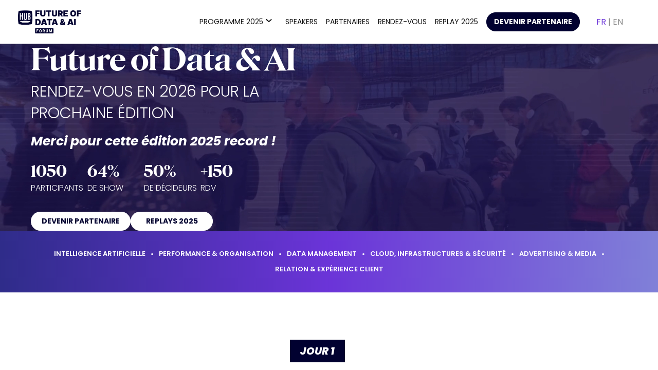

--- FILE ---
content_type: text/javascript; charset=utf-8
request_url: https://www.futureofdata-ai.fr/iwsd/sv.js?version=2026-01-23T13%3A43%3A02.722Z&from=2025-08-04T14%3A27%3A21.410Z
body_size: 2191
content:
var inwinkEventBootstrap = inwinkEventBootstrap || {};
        var inwinkEventContainer = inwinkEventBootstrap["fa856112-a98f-ef11-8473-6045bd8d6785"] || {};
        inwinkEventBootstrap["fa856112-a98f-ef11-8473-6045bd8d6785"] = inwinkEventContainer;
        inwinkEventContainer.sv={"name":"sv","unindexedSortComparator":"js","defaultLokiOperatorPackage":"js","uniqueNames":["id"],"transforms":{},"data":[{"surveyId":"09cfa728-0b58-40c7-9aae-78e9daeb7ad4","title":"Appel à candidature #HUB35 Digital","isDefault":false,"allowOffline":true,"allowFireAndForget":false,"allowAnonymous":true,"allowUnregistered":true,"allowMultipleAnswers":false,"template":{"fields":[{"key":"quisontt-ilselles","isMandatory":false,"isLocalizable":false,"isStatic":false,"isLocked":false,"type":"text","scope":["public"],"labels":{"fr":"Qui sont t-ils/elles ?"},"descriptions":{"fr":"Elles et ils sont des spécialistes de la RSE, de l'innovation durable et de la recherche de l'impact positif. Ils ont à coeur d'inscrire l'avenir de leur entreprise/grand groupe/organisation avec celui de la planète.  "}},{"key":"quellessontleursmissions","isMandatory":false,"isLocalizable":false,"isStatic":false,"isLocked":false,"type":"text","scope":["public"],"labels":{"fr":"Quelles sont leurs missions ?"},"descriptions":{"fr":"Elles et ils sont des personnes ouvertes sur le monde, qui favorisent la collaboration en aidant leur organisation à s'ouvrir sur de nouveaux écosystèmes : start-ups, acteurs de l'ESS, associations, experts, institutions..."}},{"key":"leurobsession","isMandatory":false,"isLocalizable":false,"isStatic":false,"isLocked":false,"type":"text","scope":["public"],"labels":{"fr":"Leur obsession ?"},"descriptions":{"fr":"Promouvoir ces enjeux en interne et en externe, augmenter les impacts positifs de leur organisation, trouver des solutions durables pour être a la hauteur des enjeux d'aujourd'hui et de demain. "}},{"key":"prnom","isMandatory":false,"isLocalizable":false,"isStatic":false,"isLocked":false,"type":"text","scope":["public"],"labels":{"fr":"Prénom"}},{"key":"nom","isMandatory":false,"isLocalizable":false,"isStatic":false,"isLocked":false,"type":"text","scope":["public"],"labels":{"fr":"Nom"}},{"key":"entrepriseorganisation","isMandatory":false,"isLocalizable":false,"isStatic":false,"isLocked":false,"type":"text","scope":["public"],"labels":{"fr":"Entreprise/organisation"}},{"key":"fonction","isMandatory":false,"isLocalizable":false,"isStatic":false,"isLocked":false,"type":"text","scope":["public"],"labels":{"fr":"Fonction"}},{"key":"email","isMandatory":false,"isLocalizable":false,"isStatic":true,"isLocked":false,"type":"Mail","scope":["public"],"labels":{"fr":"Email"}},{"key":"profillinkedin","isMandatory":false,"isLocalizable":false,"isStatic":false,"isLocked":false,"type":"text","scope":["public"],"labels":{"fr":"Profil Linkedin"}},{"key":"ralisationetmissionmarquante","isMandatory":false,"isLocalizable":false,"isStatic":false,"isLocked":false,"type":"multilinetext","scope":["public"],"labels":{"fr":"Réalisation et mission marquante"}},{"key":"visiondesenjeuxdurablespourvotresecteur","isMandatory":false,"isLocalizable":false,"isStatic":false,"isLocked":false,"type":"multilinetext","scope":["public"],"labels":{"fr":"Vision des enjeux durables pour votre secteur"}},{"key":"numrodetlphone","isMandatory":false,"isLocalizable":false,"isStatic":false,"isLocked":false,"type":"text","scope":["public"],"labels":{"fr":"Numéro de téléphone","en":"Numéro de téléphone"}},{"key":"ajouterunepicejointe","isMandatory":false,"isLocalizable":false,"isStatic":false,"isLocked":false,"type":"file","scope":["public"],"labels":{"fr":"Ajouter une pièce jointe","en":"Ajouter une pièce jointe"}},{"key":"recommandationfacultative","isMandatory":false,"isLocalizable":false,"isStatic":false,"isLocked":false,"type":"text","scope":["public"],"labels":{"fr":"Recommandation (facultative)","en":"Recommandation (facultative)"}},{"key":"photoportraithautedfinition","isMandatory":false,"isLocalizable":false,"isStatic":false,"isLocked":false,"type":"image","scope":["public"],"labels":{"fr":"Photo portrait haute définition*","en":"Photo portrait haute définition*"}},{"key":"prsentezvous","isMandatory":false,"applyTo":[],"scope":["public"],"isLocalizable":false,"isStatic":false,"isLocked":false,"type":"multilinetext","canBeNull":false,"labels":{"fr":"Présentez vous","en":"Introduce yourself"}},{"key":"demanderunprojetmarquantquelescandidatsonteffectus","isMandatory":false,"applyTo":[],"scope":["public"],"isLocalizable":false,"isStatic":false,"isLocked":false,"type":"multilinetext","canBeNull":false,"labels":{"fr":"Demander un projet marquant que les candidats ont effectués","en":"Ask for an outstanding project that the candidates have carried out"},"isPersonalData":true}],"scopes":{"quisontt-ilselles":["public"],"quellessontleursmissions":["public"],"leurobsession":["public"],"prnom":["public"],"nom":["public"],"entrepriseorganisation":["public"],"fonction":["public"],"email":["public"],"profillinkedin":["public"],"ralisationetmissionmarquante":["public"],"visiondesenjeuxdurablespourvotresecteur":["public"],"numrodetlphone":["public"],"ajouterunepicejointe":["public"],"recommandationfacultative":["public"],"photoportraithautedfinition":["public"],"prsentezvous":["public"],"demanderunprojetmarquantquelescandidatsonteffectus":["public"],"eventId":["private"],"modifiedById":["private"],"modifiedByDisplayName":["private"]},"oldKeys":["personId","surveyId","relatedTo","email","relatedKind","creationDate","id","person","survey","infos","isAnonymized","session","modifiedById","modifiedByDisplayName","validFrom","validTo","eventId"]},"formTemplate":{"languages":["fr","en"],"groups":[{"fields":[],"groups":[{"titles":{"fr":"Formulaire"},"fields":[{"key":"prnom","type":"field","isMandatory":true,"scope":["public"],"labels":{"fr":"Prénom","en":"First name"}},{"key":"nom","type":"field","isMandatory":true,"labels":{"fr":"Nom","en":"Last name"},"scope":["public"]},{"key":"entrepriseorganisation","type":"field","isMandatory":true,"labels":{"fr":"Entreprise/Organisation (+250 collaborateurs)","en":"Company/Organization (+250 employees)"},"scope":["public"]},{"key":"fonction","type":"field","isMandatory":true,"labels":{"fr":"Fonction","en":"Function"},"scope":["public"]},{"key":"email","type":"field","isMandatory":true,"labels":{"fr":"Email","en":"Email"},"scope":["public"]},{"key":"numrodetlphone","type":"field","isMandatory":true,"scope":["public"],"labels":{"fr":"Numéro de téléphone","en":"Phone number"}},{"key":"profillinkedin","type":"field","isMandatory":true,"labels":{"fr":"Profil Linkedin","en":"Linkedin profile"},"scope":["public"]},{"key":"prsentezvous","type":"field","isMandatory":true,"labels":{"fr":"Présentez votre parcours professionnel","en":"Present your career path"},"max":500,"scope":["public"]},{"key":"ralisationetmissionmarquante","type":"field","isMandatory":true,"scope":["public"],"labels":{"fr":"Deux réalisations marquantes","en":"Two outstanding achievements"},"placeholders":{"fr":"Veuillez décrire deux réalisations significatives en fournissant le contexte de chaque réalisation, le détail des projets menés ainsi que le ROI","en":"Please describe two significant achievements, giving the context of each achievement, details of the projects carried out and the ROI."}},{"key":"visiondesenjeuxdurablespourvotresecteur","type":"field","isMandatory":true,"scope":["public"],"labels":{"fr":"Vision des enjeux business pour votre secteur","en":"A vision of the business challenges facing your sector"}},{"key":"photoportraithautedfinition","type":"field","isMandatory":true,"labels":{"fr":"Photo portrait haute définition","en":"High-definition portrait photography"},"scope":["public"]},{"key":"recommandationfacultative","type":"field","isMandatory":false,"labels":{"fr":"Recommandation","en":"Recommandation"},"scope":["public"]},{"key":"ajouterunepicejointe","type":"field","isMandatory":false,"labels":{"fr":"Ajouter une pièce jointe (illustration d'un projet, document complémentaire)","en":"Add an attachment (project illustration, additional document)"},"scope":["public"]},{"type":"display","key":"display1656941433577","labels":{"fr":"<b>Attention les réponses soumises lors de votre candidature pourront être réutilisées si vous êtes sélectionné afin d'alimenter notre page portraits.</b>","en":"<b>Please note that the answers you submit with your application may be reused if you are selected to contribute to our portraits page.</b><br>"},"scope":[]}]}]}]},"id":"b3a0d93b-3011-4fcc-9ae7-0b978ec6b3f7","validFrom":"2025-08-04T14:27:21.41","meta":{"version":0,"revision":8,"created":1769198067989,"updated":1769205139544},"$loki":1}],"transactional":false,"asyncListeners":false,"disableMeta":false,"disableChangesApi":true,"disableDeltaChangesApi":true,"cloneObjects":false,"cloneMethod":"deep","changes":null}

--- FILE ---
content_type: text/javascript; charset=utf-8
request_url: https://www.futureofdata-ai.fr/bootstrap.js?v=2026-01-23T13%3A43%3A02.722Z
body_size: 489
content:
(function(global){
        var inwink = global.inwink || {}
        global.inwink = inwink;

        inwink.config = {
            env: 'prod',
            version : '2026-01-23T13:43:02.722Z',
            authMode: 'firstpartycookies',
            externalAssetsUrl: 'https://storageprdv2inwink.blob.core.windows.net',
            externalAssetsCDN: 'https://cdn-assets.inwink.com',
            assetsUrl : 'https://assets.inwink.com/',
            frontApiUrl : 'https://web-fd-eu2-api-front-prd-v3-inwink.azurewebsites.net',
            activityApiUrl : '/activity',
            assetsApiUrl: '/images/',
            authUrl : 'https://auth.inwink.com/connect/token',
            authority : 'https://auth.inwink.com',
            clientConfig : {"clientId":"implicit-front","scopes":["openid","profile","view-public-data","anonymous-token"],"authMode":"connexion","responseTypes":["id_token","token"],"execModes":{"signin":"redirect","signout":"redirect"}},
            appinsight : '2f045666-f549-4230-93b9-49fce7b66664',
            realtime : 'https://realtime.inwink.com',
            companionUrl: null,
            defaultPage: null,
            startupEventId: null,
            startupCustomerId: null,
            startupWebsiteId: null,
            startupTenantId: null
        };
        
        window.inwinkReadyCallbacks = [];
window.inwinkReady = function(callback) {
    if (document.readyState === "complete" || document.readyState === "interactive") {
        // call on next available tick
        setTimeout(callback, 1);
    } else {
        inwinkReadyCallbacks.push(callback);
    }
}

window.inwinkReadyTrigger = function() {
    if (window.inwinkReadyCallbacks && window.inwinkReadyCallbacks.length) {
        var callbacks = window.inwinkReadyCallbacks;
        window.inwinkReadyCallbacks = [];
        callbacks.forEach(function(c) {
            if (typeof c === "function") {
                setTimeout(c, 1);
            }
        });
    }
}

document.addEventListener("DOMContentLoaded", window.inwinkReadyTrigger);
        
    })(this);

--- FILE ---
content_type: text/javascript; charset=utf-8
request_url: https://www.futureofdata-ai.fr/iwsd/spe.js?version=2026-01-23T13%3A43%3A02.722Z&from=2025-12-04T21%3A21%3A32.730Z
body_size: 29847
content:
var inwinkEventBootstrap = inwinkEventBootstrap || {};
        var inwinkEventContainer = inwinkEventBootstrap["fa856112-a98f-ef11-8473-6045bd8d6785"] || {};
        inwinkEventBootstrap["fa856112-a98f-ef11-8473-6045bd8d6785"] = inwinkEventContainer;
        inwinkEventContainer.spe={"name":"spe","unindexedSortComparator":"js","defaultLokiOperatorPackage":"js","uniqueNames":["id"],"transforms":{},"data":[{"principalKindId":"943a9b33-825b-4fe3-a6de-594b9ecf6689","firstname":"Anne","lastname":"Le Bour","company":"VINCI Concessions","jobTitle":"Directrice de la Communication & de l’Innovation","kinds":["speaker"],"status":"Published","animatedSessions":[{"id":"1c9a26bb-e895-ef11-8473-6045bda07ccf"}],"journeys":[],"validFrom":"2025-12-04T21:21:32.73","companylogo":"https://cdn-assets.inwink.com/fa856112-a98f-ef11-8473-6045bd8d6785-public/assets/pictures/vinci%2520concessions.png","sortorder":2,"annee":"2025","id":"dab66d88-0fd7-ef11-88f8-6045bd89b60c","photo":{"thumbUrl":"https://cdn-assets.inwink.com/61c2c834-4f24-46b7-96ca-2f68af44a75f/73f9bd62-de12-41af-b7ac-fcf66ef501d8","thumbSmallUrl":"https://cdn-assets.inwink.com/61c2c834-4f24-46b7-96ca-2f68af44a75f/62f13648-6805-46ff-b066-6c8d5d8919fc","thumbLargeUrl":"https://cdn-assets.inwink.com/61c2c834-4f24-46b7-96ca-2f68af44a75f/53184147-d225-4123-844a-be7cbc808ced","name":"90d64817-4202-4823-e272-ad5f5f5045ba","size":189757,"url":"https://cdn-assets.inwink.com/61c2c834-4f24-46b7-96ca-2f68af44a75f/53184147-d225-4123-844a-be7cbc808ced","type":"image/png","contentMD5":"uH2C7ZyjlvF2yfScdESS8Q==","properties":{"width":467,"height":467,"updated":"2025-01-20T09:18:41.2291419+00:00"}},"sessions":[{"id":"1c9a26bb-e895-ef11-8473-6045bda07ccf"}],"meta":{"version":0,"revision":8,"created":1769198068011,"updated":1769205139706},"$loki":1},{"principalKindId":"943a9b33-825b-4fe3-a6de-594b9ecf6689","firstname":"Vincent","lastname":"Druguet","company":"VML","jobTitle":"CEO","kinds":["speaker"],"status":"Published","animatedSessions":[{"id":"1c9a26bb-e895-ef11-8473-6045bda07ccf"}],"journeys":[],"validFrom":"2025-12-04T21:21:32.73","tag":["speakerpartenaire"],"companylogo":"https://cdn-assets.inwink.com/fa856112-a98f-ef11-8473-6045bd8d6785-public/assets/pictures/7b58c338-7e72-4ac9-aa26-76ca08eafe621.png","sortorder":2,"annee":"2025","id":"4078e769-10d7-ef11-88f8-6045bd89b60c","photo":{"thumbUrl":"https://cdn-assets.inwink.com/61c2c834-4f24-46b7-96ca-2f68af44a75f/5155c406-9869-4665-a30e-ce3a3488ea20","thumbSmallUrl":"https://cdn-assets.inwink.com/61c2c834-4f24-46b7-96ca-2f68af44a75f/43d85581-e4f2-4e84-918a-bc2f3a777557","thumbLargeUrl":"https://cdn-assets.inwink.com/61c2c834-4f24-46b7-96ca-2f68af44a75f/5dee7c29-1b89-4f9f-a118-ecdb2a292a13","name":"1a17a602-81ac-4618-ca3e-f4dac8754aaa","size":242491,"url":"https://cdn-assets.inwink.com/61c2c834-4f24-46b7-96ca-2f68af44a75f/5dee7c29-1b89-4f9f-a118-ecdb2a292a13","type":"image/png","contentMD5":"i8t3VUTOOTbYK+w2bYwyEA==","properties":{"width":618,"height":618,"updated":"2025-01-20T09:25:07.0226418+00:00"}},"sessions":[{"id":"1c9a26bb-e895-ef11-8473-6045bda07ccf"}],"meta":{"version":0,"revision":8,"created":1769198068011,"updated":1769205139706},"$loki":2},{"principalKindId":"943a9b33-825b-4fe3-a6de-594b9ecf6689","firstname":"Maxime","lastname":"Lamouroux","company":"Google France","jobTitle":"Media Effectiveness Lead","kinds":["speaker"],"status":"Published","animatedSessions":[{"id":"ad30eb4e-abc6-ef11-88cf-6045bd903ca2"}],"journeys":[],"validFrom":"2025-12-04T21:21:32.73","tag":["speakerpartenaire"],"companylogo":"https://cdn-assets.inwink.com/fa856112-a98f-ef11-8473-6045bd8d6785-public/assets/pictures/logo%2520google.png","sortorder":2,"annee":"2025","id":"dcc3f11a-3cd7-ef11-88f8-6045bd89b60c","photo":{"thumbUrl":"https://cdn-assets.inwink.com/61c2c834-4f24-46b7-96ca-2f68af44a75f/00547f3e-2543-4093-b9e2-5afd8071c613","thumbSmallUrl":"https://cdn-assets.inwink.com/61c2c834-4f24-46b7-96ca-2f68af44a75f/2e3ca407-4779-40ca-91a3-9ef8a1f9fd54","thumbLargeUrl":"https://cdn-assets.inwink.com/61c2c834-4f24-46b7-96ca-2f68af44a75f/1edbb218-aa78-4d51-b47a-2c8b3805f1bc","name":"7b75c3bf-76b7-4024-df59-b37f3014a89a","size":183083,"url":"https://cdn-assets.inwink.com/61c2c834-4f24-46b7-96ca-2f68af44a75f/1edbb218-aa78-4d51-b47a-2c8b3805f1bc","type":"image/png","contentMD5":"jAaRs1DYmXCDQnlPT8dqUg==","properties":{"width":512,"height":512,"updated":"2025-01-20T14:37:44.8645583+00:00"}},"sessions":[{"id":"ad30eb4e-abc6-ef11-88cf-6045bd903ca2"}],"meta":{"version":0,"revision":8,"created":1769198068011,"updated":1769205139706},"$loki":3},{"principalKindId":"943a9b33-825b-4fe3-a6de-594b9ecf6689","firstname":"Guillaume","lastname":"Tollet","company":"fifty-five","jobTitle":"Executive Director","kinds":["speaker"],"status":"Published","animatedSessions":[{"id":"f08dbbf7-ed95-ef11-8473-6045bda07ccf"}],"journeys":[],"validFrom":"2025-12-04T21:21:32.73","tag":["speakerpartenaire"],"companylogo":"https://cdn-assets.inwink.com/fa856112-a98f-ef11-8473-6045bd8d6785-public/assets/pictures/LOGOS23_RED%2520(1).png","sortorder":2,"annee":"2025","id":"59918120-44d7-ef11-88f8-6045bd89b60c","photo":{"thumbUrl":"https://cdn-assets.inwink.com/61c2c834-4f24-46b7-96ca-2f68af44a75f/edceea15-6dde-45ec-87f2-5bbef0c0eb64","thumbSmallUrl":"https://cdn-assets.inwink.com/61c2c834-4f24-46b7-96ca-2f68af44a75f/894d4934-9a73-4680-a96a-774ac05a1912","thumbLargeUrl":"https://cdn-assets.inwink.com/61c2c834-4f24-46b7-96ca-2f68af44a75f/8f79111a-8d83-46a1-8450-5047fd59140f","name":"a6f33ce9-98f2-4da2-c2e1-50564f4da4a1","size":482298,"url":"https://cdn-assets.inwink.com/61c2c834-4f24-46b7-96ca-2f68af44a75f/1a0099e4-2c8c-4599-b14d-12bd7580fbec","type":"image/png","contentMD5":"FKkFepesYmR+z6d3iC03bw==","properties":{"width":767,"height":767,"updated":"2025-01-20T15:35:15.2833702+00:00"}},"sessions":[{"id":"f08dbbf7-ed95-ef11-8473-6045bda07ccf"}],"meta":{"version":0,"revision":8,"created":1769198068011,"updated":1769205139706},"$loki":4},{"principalKindId":"943a9b33-825b-4fe3-a6de-594b9ecf6689","firstname":"François","lastname":"Rommel","company":"TotalEnergies","jobTitle":"Head of Analytics","kinds":["speaker"],"status":"Published","animatedSessions":[{"id":"f08dbbf7-ed95-ef11-8473-6045bda07ccf"}],"journeys":[],"validFrom":"2025-12-04T21:21:32.73","companylogo":"https://cdn-assets.inwink.com/fa856112-a98f-ef11-8473-6045bd8d6785-public/assets/pictures/logo%2520total.png","sortorder":2,"annee":"2025","id":"95b8707e-44d7-ef11-88f8-6045bd89b60c","photo":{"thumbUrl":"https://cdn-assets.inwink.com/61c2c834-4f24-46b7-96ca-2f68af44a75f/78234432-6196-41d8-be1b-a3a8531168ae","thumbSmallUrl":"https://cdn-assets.inwink.com/61c2c834-4f24-46b7-96ca-2f68af44a75f/3213d93e-20ca-4122-9fc6-1c22e360ad36","thumbLargeUrl":"https://cdn-assets.inwink.com/61c2c834-4f24-46b7-96ca-2f68af44a75f/5e97e84e-789d-4fa6-8021-552275c00658","name":"f383cdd2-c585-4bb6-e77a-66907edbd929","size":269655,"url":"https://cdn-assets.inwink.com/61c2c834-4f24-46b7-96ca-2f68af44a75f/5e97e84e-789d-4fa6-8021-552275c00658","type":"image/png","contentMD5":"sC5v03mD117S1efGHi+8UQ==","properties":{"width":615,"height":615,"updated":"2025-01-20T15:37:47.7255276+00:00"}},"sessions":[{"id":"f08dbbf7-ed95-ef11-8473-6045bda07ccf"}],"meta":{"version":0,"revision":8,"created":1769198068012,"updated":1769205139706},"$loki":5},{"principalKindId":"943a9b33-825b-4fe3-a6de-594b9ecf6689","firstname":"Oussama","lastname":"Ghanmi","company":"DinMo","jobTitle":"CEO","kinds":["speaker"],"firstLogin":"2025-02-03T13:02:18.5371781+00:00","allowNetworking":true,"status":"Published","animatedSessions":[{"id":"3624d3be-abc6-ef11-88cf-6045bd903ca2"}],"journeys":[],"validFrom":"2025-12-04T21:21:32.73","linkedin":"https://www.linkedin.com/in/oussama-ghanmi-48140b66/","tag":["speakerpartenaire"],"companylogo":"https://cdn-assets.inwink.com/fa856112-a98f-ef11-8473-6045bd8d6785-public/assets/pictures/dinmo%2520logo.png","sortorder":2,"annee":"2025","niveaudesniorit":"ceovp","inscriptionsmasterclass":["masterclassgoogle"],"enjeux":"intelligenceartificielle","aud-secteurdactivit":"saas","id":"f1612a89-19d8-ef11-88f8-6045bd89b60c","photo":{"thumbUrl":"https://cdn-assets.inwink.com/61c2c834-4f24-46b7-96ca-2f68af44a75f/fd7d18ad-dadf-4d44-952a-51bda255a5cc","thumbSmallUrl":"https://cdn-assets.inwink.com/61c2c834-4f24-46b7-96ca-2f68af44a75f/8f98736b-bc59-4793-96b9-a4b2f5921636","thumbLargeUrl":"https://cdn-assets.inwink.com/61c2c834-4f24-46b7-96ca-2f68af44a75f/189e599c-5732-4dcc-8d82-25f2969f56f9","name":"5e9e6c87-e1b5-4c7c-c026-c09a389e0213","size":143017,"url":"https://cdn-assets.inwink.com/61c2c834-4f24-46b7-96ca-2f68af44a75f/189e599c-5732-4dcc-8d82-25f2969f56f9","type":"image/png","contentMD5":"rwJtHiN1Yy4RWiYqNRukOQ==","properties":{"width":427,"height":427,"updated":"2025-01-21T17:02:56.8753643+00:00"}},"sessions":[{"id":"3624d3be-abc6-ef11-88cf-6045bd903ca2"}],"meta":{"version":0,"revision":8,"created":1769198068012,"updated":1769205139706},"$loki":6},{"principalKindId":"943a9b33-825b-4fe3-a6de-594b9ecf6689","firstname":"François-Xavier","lastname":"Nicolas","company":"Semarchy","jobTitle":"Co-founder & Chief Product Officer","kinds":["speaker"],"status":"Published","animatedSessions":[{"id":"1dd12770-f095-ef11-8473-6045bda07ccf"}],"journeys":[],"validFrom":"2025-12-04T21:21:32.73","tag":["speakerpartenaire"],"companylogo":"https://cdn-assets.inwink.com/fa856112-a98f-ef11-8473-6045bd8d6785-public/assets/pictures/Semarchy-logo-2022.png","sortorder":2,"annee":"2025","id":"ba864c17-aad8-ef11-88f8-6045bd89b60c","photo":{"thumbUrl":"https://cdn-assets.inwink.com/61c2c834-4f24-46b7-96ca-2f68af44a75f/4e345978-2d1d-475e-887b-1689edc88f81","thumbSmallUrl":"https://cdn-assets.inwink.com/61c2c834-4f24-46b7-96ca-2f68af44a75f/344463c2-7916-4a22-87e1-577d3984e30c","thumbLargeUrl":"https://cdn-assets.inwink.com/61c2c834-4f24-46b7-96ca-2f68af44a75f/3c704ff4-a590-415b-903d-bc5c5e4e6028","name":"7f72689a-8135-42a5-be76-b1833bbc904d","size":1274665,"url":"https://cdn-assets.inwink.com/61c2c834-4f24-46b7-96ca-2f68af44a75f/97cfcdfd-0439-4ddb-87b2-525bf200ce5f","type":"image/png","contentMD5":"kl2PC6gtQWKR8FKODxLS5Q==","properties":{"width":1240,"height":1240,"updated":"2025-01-22T10:17:44.3608523+00:00"}},"sessions":[{"id":"1dd12770-f095-ef11-8473-6045bda07ccf"}],"meta":{"version":0,"revision":8,"created":1769198068012,"updated":1769205139706},"$loki":7},{"principalKindId":"943a9b33-825b-4fe3-a6de-594b9ecf6689","firstname":"Adrien","lastname":"Dodinet","company":"AVISIA","jobTitle":"Senior Data Scientist / Expert GenAI","kinds":["speaker"],"status":"Published","animatedSessions":[{"id":"46fac71c-ee95-ef11-8473-6045bda07ccf"}],"journeys":[],"validFrom":"2025-12-04T21:21:32.73","tag":["speakerpartenaire"],"companylogo":"https://cdn-assets.inwink.com/fa856112-a98f-ef11-8473-6045bd8d6785-public/assets/pictures/avisia_logo.png","sortorder":2,"annee":"2025","id":"fdcc557f-70d9-ef11-88f8-6045bd89b60c","photo":{"thumbUrl":"https://cdn-assets.inwink.com/61c2c834-4f24-46b7-96ca-2f68af44a75f/3bd22592-abba-44f2-aca0-0bc5dfd6cc24","thumbSmallUrl":"https://cdn-assets.inwink.com/61c2c834-4f24-46b7-96ca-2f68af44a75f/a2ae633b-f84a-4b12-8783-ec5f62df3b56","thumbLargeUrl":"https://cdn-assets.inwink.com/61c2c834-4f24-46b7-96ca-2f68af44a75f/bf1fb1bb-0df9-4b45-8009-b0cb7f7001bc","name":"574473ed-ba9e-47a1-e533-af09e46cd92e","size":368295,"url":"https://cdn-assets.inwink.com/61c2c834-4f24-46b7-96ca-2f68af44a75f/5933bd87-23f4-4a8a-b851-9d15d4b112e9","type":"image/png","contentMD5":"E6F0RUYJV1Kgc7y7qV9PVg==","properties":{"width":770,"height":770,"updated":"2025-01-23T09:57:50.5834527+00:00"}},"sessions":[{"id":"46fac71c-ee95-ef11-8473-6045bda07ccf"}],"meta":{"version":0,"revision":8,"created":1769198068012,"updated":1769205139706},"$loki":8},{"principalKindId":"943a9b33-825b-4fe3-a6de-594b9ecf6689","firstname":"Guillaume","lastname":"Duval","company":"Manutan","jobTitle":"Chief Data Officer","kinds":["speaker"],"status":"Published","animatedSessions":[{"id":"46fac71c-ee95-ef11-8473-6045bda07ccf"}],"journeys":[],"validFrom":"2025-12-04T21:21:32.73","companylogo":"https://cdn-assets.inwink.com/fa856112-a98f-ef11-8473-6045bd8d6785-public/assets/pictures/manutan.png","sortorder":2,"annee":"2025","id":"33f6ccca-70d9-ef11-88f8-6045bd89b60c","photo":{"thumbUrl":"https://cdn-assets.inwink.com/61c2c834-4f24-46b7-96ca-2f68af44a75f/fb3cbe95-c8cb-446c-b30f-30c5709a8f02","thumbSmallUrl":"https://cdn-assets.inwink.com/61c2c834-4f24-46b7-96ca-2f68af44a75f/c8cd069e-e83b-4a2e-a263-31e6adef3f40","thumbLargeUrl":"https://cdn-assets.inwink.com/61c2c834-4f24-46b7-96ca-2f68af44a75f/fb3cbe95-c8cb-446c-b30f-30c5709a8f02","name":"70d83559-8a25-456d-dc14-5f1596a2989d","size":70683,"url":"https://cdn-assets.inwink.com/61c2c834-4f24-46b7-96ca-2f68af44a75f/fb3cbe95-c8cb-446c-b30f-30c5709a8f02","type":"image/png","contentMD5":"aEDsEtlG4AySX6gwumeZcg==","properties":{"width":294,"height":294,"updated":"2025-01-23T09:59:59.6019087+00:00"}},"sessions":[{"id":"46fac71c-ee95-ef11-8473-6045bda07ccf"}],"meta":{"version":0,"revision":8,"created":1769198068012,"updated":1769205139706},"$loki":9},{"principalKindId":"943a9b33-825b-4fe3-a6de-594b9ecf6689","firstname":"Sarah","lastname":"Ashley","company":"EMEA Google","jobTitle":"Senior Research Manager, Market Insights, Ads","kinds":["speaker"],"status":"Published","animatedSessions":[{"id":"c9d33024-e895-ef11-8473-6045bda07ccf"}],"journeys":[],"validFrom":"2025-12-04T21:21:32.73","tag":["speakerpartenaire"],"companylogo":"https://cdn-assets.inwink.com/fa856112-a98f-ef11-8473-6045bd8d6785-public/assets/pictures/logo%2520google.png","sortorder":2,"annee":"2025","id":"c4949181-c7dc-ef11-88f8-6045bd89b60c","photo":{"thumbUrl":"https://cdn-assets.inwink.com/61c2c834-4f24-46b7-96ca-2f68af44a75f/ca448ea2-ceab-476e-856f-8b94196c4d6a","thumbSmallUrl":"https://cdn-assets.inwink.com/61c2c834-4f24-46b7-96ca-2f68af44a75f/76910935-4bf2-45d4-9335-f809e1bc398b","thumbLargeUrl":"https://cdn-assets.inwink.com/61c2c834-4f24-46b7-96ca-2f68af44a75f/73770a8b-f039-4ca6-a520-f40b4fd97fd0","name":"SA%20headshot.JPG","size":507810,"url":"https://cdn-assets.inwink.com/61c2c834-4f24-46b7-96ca-2f68af44a75f/b7fa482e-adb0-4209-b51e-62be86e8cbf6","type":"image/png","contentMD5":"dKRClbBZnSOwb6Ol2Rdi0g==","properties":{"width":778,"height":778,"updated":"2025-01-27T15:58:15.5134428+00:00"}},"sessions":[{"id":"c9d33024-e895-ef11-8473-6045bda07ccf"}],"meta":{"version":0,"revision":8,"created":1769198068012,"updated":1769205139706},"$loki":10},{"principalKindId":"943a9b33-825b-4fe3-a6de-594b9ecf6689","firstname":"Tom","lastname":"Grivaud","company":"Artefact","jobTitle":"Data Engineering Director","kinds":["speaker"],"status":"Published","animatedSessions":[{"id":"3624d3be-abc6-ef11-88cf-6045bd903ca2"}],"journeys":[],"validFrom":"2025-12-04T21:21:32.73","tag":["speakerpartenaire"],"companylogo":"https://cdn-assets.inwink.com/fa856112-a98f-ef11-8473-6045bd8d6785-public/assets/pictures/Artefact%2520-%2520AI%2520is%2520about%2520People%2520-%2520Blue.png","sortorder":2,"annee":"2025","id":"15922baa-60dd-ef11-88f8-6045bd89b60c","photo":{"thumbUrl":"https://cdn-assets.inwink.com/61c2c834-4f24-46b7-96ca-2f68af44a75f/6ae89eb2-97d1-4c81-abd1-59a8452394d2","thumbSmallUrl":"https://cdn-assets.inwink.com/61c2c834-4f24-46b7-96ca-2f68af44a75f/0f561fb8-70d6-422a-ad40-163470986f6e","thumbLargeUrl":"https://cdn-assets.inwink.com/61c2c834-4f24-46b7-96ca-2f68af44a75f/6ae89eb2-97d1-4c81-abd1-59a8452394d2","name":"tom%20.png","size":39497,"url":"https://cdn-assets.inwink.com/61c2c834-4f24-46b7-96ca-2f68af44a75f/6ae89eb2-97d1-4c81-abd1-59a8452394d2","type":"image/png","contentMD5":"3XXf/gqXbOIPnnkqK/Ed2Q==","properties":{"width":239,"height":239,"updated":"2025-01-28T10:14:38.0227011+00:00"}},"sessions":[{"id":"3624d3be-abc6-ef11-88cf-6045bd903ca2"}],"meta":{"version":0,"revision":8,"created":1769198068012,"updated":1769205139706},"$loki":11},{"principalKindId":"943a9b33-825b-4fe3-a6de-594b9ecf6689","firstname":"Kurt","lastname":"Muehmel","company":"Dataiku","jobTitle":"Directeur Stratégie IA","kinds":["speaker"],"status":"Published","animatedSessions":[{"id":"d6f4d933-9ddd-ef11-88f8-6045bd89b60c"}],"journeys":[],"validFrom":"2025-12-04T21:21:32.73","tag":["speakerpartenaire"],"companylogo":"https://cdn-assets.inwink.com/fa856112-a98f-ef11-8473-6045bd8d6785-public/assets/pictures/dataiku.png","sortorder":2,"annee":"2025","id":"d473a251-20df-ef11-88f8-6045bd89b60c","photo":{"thumbUrl":"https://cdn-assets.inwink.com/61c2c834-4f24-46b7-96ca-2f68af44a75f/893b697c-cc3f-43b1-ab45-596acfb0b2c7","thumbSmallUrl":"https://cdn-assets.inwink.com/61c2c834-4f24-46b7-96ca-2f68af44a75f/61e88303-6c06-4c18-8511-104107796c64","thumbLargeUrl":"https://cdn-assets.inwink.com/61c2c834-4f24-46b7-96ca-2f68af44a75f/2dc16f91-fa96-4330-a05a-c43e442bb532","name":"Kurt%20Muehmel%20(1).jpg","size":526840,"url":"https://cdn-assets.inwink.com/61c2c834-4f24-46b7-96ca-2f68af44a75f/53a83920-754b-4b78-b82c-f065e5a10531","type":"image/png","contentMD5":"s5FL3tMRt0KuVP+rFrYSRQ==","properties":{"width":772,"height":772,"updated":"2025-01-30T15:39:06.2959125+00:00"}},"sessions":[{"id":"d6f4d933-9ddd-ef11-88f8-6045bd89b60c"}],"meta":{"version":0,"revision":8,"created":1769198068012,"updated":1769205139706},"$loki":12},{"principalKindId":"943a9b33-825b-4fe3-a6de-594b9ecf6689","firstname":"Fabien","lastname":"Versavau","jobTitle":"AI enthusiast & Tech advisor - Ex CEO Rakuten","kinds":["speaker"],"firstLogin":"2025-02-13T13:15:24.0561872+00:00","status":"Published","animatedSessions":[{"id":"448fa15a-ee95-ef11-8473-6045bda07ccf"}],"journeys":[],"validFrom":"2025-12-04T21:21:32.73","companylogo":"","sortorder":2,"annee":"2025","id":"4ec332f5-32df-ef11-88f8-6045bd89b60c","photo":{"thumbUrl":"https://cdn-assets.inwink.com/61c2c834-4f24-46b7-96ca-2f68af44a75f/59303475-a219-442a-9456-06509342b2d3","thumbSmallUrl":"https://cdn-assets.inwink.com/61c2c834-4f24-46b7-96ca-2f68af44a75f/9e36ef70-37ea-4812-bb4f-d5621a81a177","thumbLargeUrl":"https://cdn-assets.inwink.com/61c2c834-4f24-46b7-96ca-2f68af44a75f/6b5539ad-4155-449e-8bfa-ff694e512a25","name":"fabien%20versavau.png","size":196034,"url":"https://cdn-assets.inwink.com/61c2c834-4f24-46b7-96ca-2f68af44a75f/6b5539ad-4155-449e-8bfa-ff694e512a25","type":"image/png","contentMD5":"qndoOXambKPVvkLKxeXmbA==","properties":{"width":625,"height":616,"updated":"2025-01-30T17:52:32.8049589+00:00"}},"sessions":[{"id":"448fa15a-ee95-ef11-8473-6045bda07ccf"}],"meta":{"version":0,"revision":8,"created":1769198068012,"updated":1769205139706},"$loki":13},{"principalKindId":"943a9b33-825b-4fe3-a6de-594b9ecf6689","firstname":"Thomas","lastname":"André","company":"Renault Group","jobTitle":"Expert Car Data","kinds":["speaker"],"status":"Published","animatedSessions":[{"id":"e77869e8-acc6-ef11-88cf-6045bd903ca2"}],"journeys":[],"validFrom":"2025-12-04T21:21:32.73","companylogo":"https://cdn-assets.inwink.com/fa856112-a98f-ef11-8473-6045bd8d6785-public/assets/pictures/2021_Renault_Group_logo.svg.png","sortorder":2,"annee":"2025","id":"17c8ebd7-e5df-ef11-88f8-6045bd89b60c","photo":{"thumbUrl":"https://cdn-assets.inwink.com/61c2c834-4f24-46b7-96ca-2f68af44a75f/6f0b2381-4b1e-46bd-aa18-8117a724a17e","thumbSmallUrl":"https://cdn-assets.inwink.com/61c2c834-4f24-46b7-96ca-2f68af44a75f/52fe6c22-b1e2-4d50-bfce-b5e5dd4b4428","thumbLargeUrl":"https://cdn-assets.inwink.com/61c2c834-4f24-46b7-96ca-2f68af44a75f/5a75edff-eb12-4e3a-b4e5-f611d1a4c437","name":"Thomas%20Andre%CC%81.jpg","size":119550,"url":"https://cdn-assets.inwink.com/61c2c834-4f24-46b7-96ca-2f68af44a75f/5a75edff-eb12-4e3a-b4e5-f611d1a4c437","type":"image/png","contentMD5":"gEglGlxM9LmP5/cWWshRTg==","properties":{"width":409,"height":409,"updated":"2025-01-31T15:13:01.3792956+00:00"}},"sessions":[{"id":"e77869e8-acc6-ef11-88cf-6045bd903ca2"}],"meta":{"version":0,"revision":8,"created":1769198068012,"updated":1769205139706},"$loki":14},{"principalKindId":"871f1052-a2a9-4162-9c46-1c5e4c78416a","firstname":"Christophe","lastname":"Boucreux","company":"HUB Institute","jobTitle":"Directeur Général","kinds":["speaker","orga"],"firstLogin":"2025-02-03T14:24:26.9104802+00:00","allowNetworking":true,"status":"Published","animatedSessions":[{"id":"eea6fa59-e795-ef11-8473-6045bda07ccf"}],"journeys":[],"validFrom":"2025-12-04T21:21:32.73","tag":["staff"],"companylogo":"https://cdn-assets.inwink.com/fa856112-a98f-ef11-8473-6045bd8d6785-public/assets/pictures/1.png","sortorder":2,"annee":"2025","id":"2641ee21-ebdf-ef11-88f8-6045bd89b60c","photo":{"thumbUrl":"https://cdn-assets.inwink.com/61c2c834-4f24-46b7-96ca-2f68af44a75f/082191a0-285e-4b10-af9f-5f0b896baad7","thumbSmallUrl":"https://cdn-assets.inwink.com/61c2c834-4f24-46b7-96ca-2f68af44a75f/fccf8587-055d-491e-82b4-c596b7faa3bc","thumbLargeUrl":"https://cdn-assets.inwink.com/61c2c834-4f24-46b7-96ca-2f68af44a75f/96b5a5f6-bbe7-42b2-a83e-807e0a18869f","name":"9G4A9877-Avec%20accentuation-Bruit.jpg","size":632312,"url":"https://cdn-assets.inwink.com/61c2c834-4f24-46b7-96ca-2f68af44a75f/e94a2532-65dd-4729-942c-3a8f673d4824","type":"image/png","contentMD5":"duPritnrevUr8vlexS5oLA==","properties":{"width":1232,"height":1232,"updated":"2025-01-31T15:50:47.9471081+00:00"}},"sessions":[{"id":"eea6fa59-e795-ef11-8473-6045bda07ccf"}],"meta":{"version":0,"revision":8,"created":1769198068012,"updated":1769205139706},"$loki":15},{"principalKindId":"943a9b33-825b-4fe3-a6de-594b9ecf6689","firstname":"Pierre","lastname":"Constantin","company":"THALES","jobTitle":"Chief Data & AI Officer - RCP Business Line ","kinds":["speaker"],"firstLogin":"2024-11-28T09:49:15.0227477+00:00","allowNetworking":true,"status":"Published","animatedSessions":[{"id":"039e7f25-e795-ef11-8473-6045bda07ccf"}],"journeys":[],"validFrom":"2025-12-04T21:21:32.73","companylogo":"https://cdn-assets.inwink.com/fa856112-a98f-ef11-8473-6045bd8d6785-public/assets/pictures/LOGO%2520-%2520Thales1.png","voussouhaitezrecevoirdesinformationsdespartenairesdelvnement":false,"sortorder":1,"annee":"2025","niveaudesniorit":"directeurtrice","enjeux":"performanceoprationnellebusiness","jesouhaiteparticiper":"jour1-passclassiqueconfrences","aud-secteurdactivit":"industrie","aud-jacceptederecevoirlanewsletterdulundi":false,"id":"7f5326af-6dad-ef11-88cf-6045bd903ca2","photo":{"thumbUrl":"https://cdn-assets.inwink.com/61c2c834-4f24-46b7-96ca-2f68af44a75f/bace3367-e1c6-4be3-8282-e6758529c578","thumbSmallUrl":"https://cdn-assets.inwink.com/61c2c834-4f24-46b7-96ca-2f68af44a75f/f09b2e77-2d3b-4937-b65e-44fcab034e77","thumbLargeUrl":"https://cdn-assets.inwink.com/61c2c834-4f24-46b7-96ca-2f68af44a75f/5287618f-81f1-458d-a9b0-700f105b6c47","name":"Pierre_CONSTANTIN_portrait.png","size":1557173,"url":"https://cdn-assets.inwink.com/61c2c834-4f24-46b7-96ca-2f68af44a75f/894b16c0-6bf0-495e-bd9c-87f1033cc8cf","type":"image/png","contentMD5":"29rWJEL0NIRMe1KTNSDI+Q==","properties":{"width":715,"height":715,"updated":"2025-01-02T08:59:41.4348815+00:00"}},"sessions":[{"id":"039e7f25-e795-ef11-8473-6045bda07ccf"}],"meta":{"version":0,"revision":8,"created":1769198068012,"updated":1769205139706},"$loki":16},{"principalKindId":"943a9b33-825b-4fe3-a6de-594b9ecf6689","firstname":"Pierre-Julien","lastname":"Rivière","company":"Carrefour","jobTitle":"Directeur Transformation Finance Groupe","kinds":["speaker"],"allowNetworking":true,"status":"Published","animatedSessions":[{"id":"35b0f527-f295-ef11-8473-6045bda07ccf"}],"journeys":[],"validFrom":"2025-12-04T21:21:32.73","companylogo":"https://cdn-assets.inwink.com/fa856112-a98f-ef11-8473-6045bd8d6785-public/assets/pictures/GROUPE_CARREFOUR_Logo_rgb2.png","sortorder":1,"annee":"2025","jesouhaiteparticiper":"jour1jour2","innovationstourschoisi":["soinspersonnalissetsantprventive13h00-17h30"],"id":"a747abb1-74ad-ef11-88cf-6045bd903ca2","photo":{"thumbUrl":"https://cdn-assets.inwink.com/61c2c834-4f24-46b7-96ca-2f68af44a75f/06b7828d-14ec-4a55-9112-7a7b45f4529f","thumbSmallUrl":"https://cdn-assets.inwink.com/61c2c834-4f24-46b7-96ca-2f68af44a75f/ada63b84-60c7-4167-8bdf-a3c6fb2288e0","thumbLargeUrl":"https://cdn-assets.inwink.com/61c2c834-4f24-46b7-96ca-2f68af44a75f/3c12de4b-c69d-48bf-ac00-aafdd58f2d7e","name":"Photo%204%20def.jpg","size":131212,"url":"https://cdn-assets.inwink.com/61c2c834-4f24-46b7-96ca-2f68af44a75f/3c12de4b-c69d-48bf-ac00-aafdd58f2d7e","type":"image/jpeg","contentMD5":"N3lrkRHHYPn1ZVaErXVPOA==","properties":{"width":498,"height":498,"updated":"2025-01-02T09:02:02.7858271+00:00"}},"sessions":[{"id":"35b0f527-f295-ef11-8473-6045bda07ccf"}],"meta":{"version":0,"revision":8,"created":1769198068012,"updated":1769205139706},"$loki":17},{"principalKindId":"943a9b33-825b-4fe3-a6de-594b9ecf6689","firstname":"Emeline","lastname":"Fabre","company":"Heineken France","jobTitle":"Head of Data Management & Advanced Analytics","kinds":["speaker"],"allowNetworking":true,"status":"Published","animatedSessions":[{"id":"28b28803-f095-ef11-8473-6045bda07ccf"}],"journeys":[],"validFrom":"2025-12-04T21:21:32.73","companylogo":"https://cdn-assets.inwink.com/fa856112-a98f-ef11-8473-6045bd8d6785-public/assets/pictures/LOGO%2520-%2520Heineken.png","sortorder":1,"annee":"2025","jesouhaiteparticiper":"jour1jour2","id":"58965f42-75ad-ef11-88cf-6045bd903ca2","photo":{"thumbUrl":"https://cdn-assets.inwink.com/61c2c834-4f24-46b7-96ca-2f68af44a75f/af33a142-f992-47ac-ae22-486206a201e6","thumbSmallUrl":"https://cdn-assets.inwink.com/61c2c834-4f24-46b7-96ca-2f68af44a75f/44e1b4f3-4701-47d0-bedd-9778f8b24b66","thumbLargeUrl":"https://cdn-assets.inwink.com/61c2c834-4f24-46b7-96ca-2f68af44a75f/5c9cc1da-c1f5-4e7e-b668-672f3caed6c9","name":"Photo%20EFA%202.jpg","size":88546,"url":"https://cdn-assets.inwink.com/61c2c834-4f24-46b7-96ca-2f68af44a75f/bb92ed3a-9d01-4006-9049-ad61c64010fc","type":"image/jpeg","contentMD5":"nGAO3ndqygT7fG6boEzXeQ==","properties":{"width":651,"height":653,"updated":"2025-01-02T09:01:07.7466341+00:00"}},"sessions":[{"id":"28b28803-f095-ef11-8473-6045bda07ccf"}],"meta":{"version":0,"revision":8,"created":1769198068012,"updated":1769205139706},"$loki":18},{"principalKindId":"943a9b33-825b-4fe3-a6de-594b9ecf6689","firstname":"Nicolas","lastname":"Divin","company":"Equinix","jobTitle":"Digital Business Strategy Lead France","kinds":["speaker"],"allowNetworking":true,"status":"Published","animatedSessions":[{"id":"fe95992d-d4c6-ef11-88cf-6045bd903ca2"}],"journeys":[],"validFrom":"2025-12-04T21:21:32.73","tag":["speakerpartenaire"],"companylogo":"https://cdn-assets.inwink.com/fa856112-a98f-ef11-8473-6045bd8d6785-public/assets/pictures/logo%2520equinix.png","sortorder":2,"annee":"2025","id":"20fb37f2-17be-ef11-88cf-6045bd903ca2","photo":{"thumbUrl":"https://cdn-assets.inwink.com/61c2c834-4f24-46b7-96ca-2f68af44a75f/954a2085-1a85-4cbc-860b-790831f0bb75","thumbSmallUrl":"https://cdn-assets.inwink.com/61c2c834-4f24-46b7-96ca-2f68af44a75f/e025d244-751c-4cc6-82a1-c68a2895609d","thumbLargeUrl":"https://cdn-assets.inwink.com/61c2c834-4f24-46b7-96ca-2f68af44a75f/e19dfb00-5c16-4205-9227-c217c0550d04","name":"Nicolas%20Divin%20Equinix.jpeg","size":51643,"url":"https://cdn-assets.inwink.com/61c2c834-4f24-46b7-96ca-2f68af44a75f/e19dfb00-5c16-4205-9227-c217c0550d04","type":"image/jpeg","contentMD5":"NWOWi4qoj3DGC5pTzdGMpQ==","properties":{"width":597,"height":597,"updated":"2024-12-19T14:46:04.2954161+00:00"}},"sessions":[{"id":"fe95992d-d4c6-ef11-88cf-6045bd903ca2"}],"meta":{"version":0,"revision":8,"created":1769198068012,"updated":1769205139706},"$loki":19},{"principalKindId":"943a9b33-825b-4fe3-a6de-594b9ecf6689","firstname":"Émilie","lastname":"Gérardin","company":"Disneyland Paris","jobTitle":"Ai & Machine Learning Lead","kinds":["speaker"],"allowNetworking":true,"status":"Published","animatedSessions":[{"id":"807ddd55-f295-ef11-8473-6045bda07ccf"}],"journeys":[],"validFrom":"2025-12-04T21:21:32.73","companylogo":"https://cdn-assets.inwink.com/fa856112-a98f-ef11-8473-6045bd8d6785-public/assets/pictures/logo_dlp%2520(2).png","sortorder":1,"annee":"2025","guestspeaker":true,"jesouhaiteparticiper":"jour1-passclassiqueconfrences","id":"fb4a71a2-e6c8-ef11-88cf-6045bd903ca2","photo":{"thumbUrl":"https://cdn-assets.inwink.com/61c2c834-4f24-46b7-96ca-2f68af44a75f/6cc3e1ca-799f-4dd8-87d3-ee45d6893f0b","thumbSmallUrl":"https://cdn-assets.inwink.com/61c2c834-4f24-46b7-96ca-2f68af44a75f/6517f9fc-f423-43fc-9e85-a91a801278c0","thumbLargeUrl":"https://cdn-assets.inwink.com/61c2c834-4f24-46b7-96ca-2f68af44a75f/bb21999b-24aa-45c1-9a9d-5068ef5f7637","name":"Emilie%20Gerardin%20Disney.jpeg","size":48319,"url":"https://cdn-assets.inwink.com/61c2c834-4f24-46b7-96ca-2f68af44a75f/bb21999b-24aa-45c1-9a9d-5068ef5f7637","type":"image/jpeg","contentMD5":"EOunAqouy6jlLC9roEr6Qg==","properties":{"width":600,"height":600,"updated":"2025-01-02T08:50:47.3267421+00:00"}},"sessions":[{"id":"807ddd55-f295-ef11-8473-6045bda07ccf"}],"meta":{"version":0,"revision":8,"created":1769198068012,"updated":1769205139706},"$loki":20},{"principalKindId":"943a9b33-825b-4fe3-a6de-594b9ecf6689","firstname":"Thibault","lastname":"Bonneton","company":"Orange France","jobTitle":"Chief Digital, Data and AI Officer","kinds":["speaker"],"allowNetworking":true,"status":"Published","animatedSessions":[{"id":"81478d51-f095-ef11-8473-6045bda07ccf"}],"journeys":[],"validFrom":"2025-12-04T21:21:32.73","companylogo":"https://cdn-assets.inwink.com/fa856112-a98f-ef11-8473-6045bd8d6785-public/assets/pictures/2.jpg","sortorder":2,"annee":"2025","id":"7358974a-0bc9-ef11-88cf-6045bd903ca2","photo":{"thumbUrl":"https://cdn-assets.inwink.com/61c2c834-4f24-46b7-96ca-2f68af44a75f/63c0acfe-c43b-4c7d-acfd-618796465c0d","thumbSmallUrl":"https://cdn-assets.inwink.com/61c2c834-4f24-46b7-96ca-2f68af44a75f/634e044a-b3d0-4503-a648-5d14eb758059","thumbLargeUrl":"https://cdn-assets.inwink.com/61c2c834-4f24-46b7-96ca-2f68af44a75f/99b8facc-3617-46da-a36e-478f47c356c4","name":"Thibault%20Bonneton%20-%20Orange.jpg","size":94181,"url":"https://cdn-assets.inwink.com/61c2c834-4f24-46b7-96ca-2f68af44a75f/81b9eaa4-dcb2-4725-a1bd-f04306c1d0ca","type":"image/jpeg","contentMD5":"SgMjrCZl+MWyr4xV2BTI7g==","properties":{"width":800,"height":800,"updated":"2025-01-02T13:13:03.2316324+00:00"}},"sessions":[{"id":"81478d51-f095-ef11-8473-6045bda07ccf"}],"meta":{"version":0,"revision":8,"created":1769198068012,"updated":1769205139706},"$loki":21},{"principalKindId":"943a9b33-825b-4fe3-a6de-594b9ecf6689","firstname":"Fabrice","lastname":"Henry","company":"Artefact","jobTitle":"Managing Partner et Lead Data/AI Strategy & Transformation","kinds":["speaker"],"allowNetworking":true,"status":"Published","animatedSessions":[{"id":"81478d51-f095-ef11-8473-6045bda07ccf"}],"journeys":[],"validFrom":"2025-12-04T21:21:32.73","tag":["speakerpartenaire"],"companylogo":"https://cdn-assets.inwink.com/fa856112-a98f-ef11-8473-6045bd8d6785-public/assets/pictures/Artefact%2520-%2520AI%2520is%2520about%2520People%2520-%2520Blue.png","sortorder":2,"annee":"2025","id":"c015e270-0bc9-ef11-88cf-6045bd903ca2","photo":{"thumbUrl":"https://cdn-assets.inwink.com/61c2c834-4f24-46b7-96ca-2f68af44a75f/8fca1813-4c25-402e-b089-352c1ad20c9b","thumbSmallUrl":"https://cdn-assets.inwink.com/61c2c834-4f24-46b7-96ca-2f68af44a75f/872260e2-ec1b-46f2-bcf3-4c2b412f4775","thumbLargeUrl":"https://cdn-assets.inwink.com/61c2c834-4f24-46b7-96ca-2f68af44a75f/986a00b7-e8f3-44df-8036-4faf51b7c3a9","name":"Fabrice%20Henry%20-%20Artefact.png","size":321912,"url":"https://cdn-assets.inwink.com/61c2c834-4f24-46b7-96ca-2f68af44a75f/986a00b7-e8f3-44df-8036-4faf51b7c3a9","type":"image/png","contentMD5":"BwzK3xvgZJyUyUa21CvrvQ==","properties":{"width":600,"height":599,"updated":"2025-01-02T13:14:09.9205346+00:00"}},"sessions":[{"id":"81478d51-f095-ef11-8473-6045bda07ccf"}],"meta":{"version":0,"revision":8,"created":1769198068012,"updated":1769205139706},"$loki":22},{"principalKindId":"871f1052-a2a9-4162-9c46-1c5e4c78416a","firstname":"Adeline","lastname":"Jouanne","company":"HUB Institute","jobTitle":"Membership Director","kinds":["speaker","orga"],"allowNetworking":true,"status":"Published","animatedSessions":[{"id":"eea6fa59-e795-ef11-8473-6045bda07ccf"}],"journeys":[],"validFrom":"2025-12-04T21:21:32.73","tag":["staff"],"companylogo":"https://cdn-assets.inwink.com/fa856112-a98f-ef11-8473-6045bd8d6785-public/assets/pictures/1.png","sortorder":2,"annee":"2025","id":"b79f5b9f-33cc-ef11-88cf-6045bd903ca2","photo":{"thumbUrl":"https://cdn-assets.inwink.com/61c2c834-4f24-46b7-96ca-2f68af44a75f/50966f45-e65e-42b5-8b02-68248e3efcd7","thumbSmallUrl":"https://cdn-assets.inwink.com/61c2c834-4f24-46b7-96ca-2f68af44a75f/f9e01f73-40f1-450c-bdc0-d403159fba3b","thumbLargeUrl":"https://cdn-assets.inwink.com/61c2c834-4f24-46b7-96ca-2f68af44a75f/ff3474c6-14f0-4560-9899-e04ccc303241","name":"adeline%20jouanne.jpeg","size":669584,"url":"https://cdn-assets.inwink.com/61c2c834-4f24-46b7-96ca-2f68af44a75f/2b664cf6-7459-4ef2-8474-3b59aaa7380a","type":"image/png","contentMD5":"KxxWexdCFmm9zh9/y0MkjQ==","properties":{"width":1108,"height":1108,"updated":"2025-01-31T15:26:50.5560967+00:00"}},"sessions":[{"id":"eea6fa59-e795-ef11-8473-6045bda07ccf"}],"meta":{"version":0,"revision":8,"created":1769198068012,"updated":1769205139706},"$loki":23},{"principalKindId":"943a9b33-825b-4fe3-a6de-594b9ecf6689","firstname":"Mehdi","lastname":"Kadiri","company":"BNP Paribas Personal Finance","jobTitle":"Chief Analytics Officer","kinds":["speaker"],"status":"Published","animatedSessions":[{"id":"716496aa-f095-ef11-8473-6045bda07ccf"}],"journeys":[],"validFrom":"2025-12-04T21:21:32.73","companylogo":"https://cdn-assets.inwink.com/fa856112-a98f-ef11-8473-6045bd8d6785-public/assets/pictures/LOGO%2520-%2520BNP%2520PF.png","sortorder":2,"annee":"2025","jesouhaiteparticiper":"jour1jour2","id":"666317b1-8ed1-ef11-88cf-6045bd903ca2","photo":{"thumbUrl":"https://cdn-assets.inwink.com/61c2c834-4f24-46b7-96ca-2f68af44a75f/a17d832f-af0e-462b-a592-83d14993ba3a","thumbSmallUrl":"https://cdn-assets.inwink.com/61c2c834-4f24-46b7-96ca-2f68af44a75f/84d5c103-dafe-41c3-8382-64075c0419ba","thumbLargeUrl":"https://cdn-assets.inwink.com/61c2c834-4f24-46b7-96ca-2f68af44a75f/f2e2ef25-0618-4887-827a-24f955f529f9","name":"eb58ad56-f8a3-4b87-c6b3-6025bd713914","size":812922,"url":"https://cdn-assets.inwink.com/61c2c834-4f24-46b7-96ca-2f68af44a75f/6b8361c8-fb8d-4ff9-957e-38563de605e9","type":"image/png","contentMD5":"HIALa4cpjD5LWmn327hTNQ==","properties":{"width":960,"height":960,"updated":"2025-01-13T09:13:49.6505581+00:00"}},"sessions":[{"id":"716496aa-f095-ef11-8473-6045bda07ccf"}],"meta":{"version":0,"revision":8,"created":1769198068012,"updated":1769205139706},"$loki":24},{"principalKindId":"943a9b33-825b-4fe3-a6de-594b9ecf6689","firstname":"Sonia","lastname":"Ouaksel","company":"Reelevant","jobTitle":"Chief Brand & Experience Officer","kinds":["speaker"],"firstLogin":"2025-01-31T13:39:16.5308493+00:00","status":"Published","animatedSessions":[{"id":"e0adec16-e995-ef11-8473-6045bda07ccf"}],"journeys":[],"validFrom":"2025-12-04T21:21:32.73","tag":["speakerpartenaire"],"companylogo":"https://cdn-assets.inwink.com/fa856112-a98f-ef11-8473-6045bd8d6785-public/assets/pictures/reelevant.png","sortorder":2,"annee":"2025","id":"2d5127af-a4d1-ef11-88cf-6045bd903ca2","photo":{"thumbUrl":"https://cdn-assets.inwink.com/61c2c834-4f24-46b7-96ca-2f68af44a75f/6c4bcb6a-e28d-466d-bfe6-898a1c7ff7e8","thumbSmallUrl":"https://cdn-assets.inwink.com/61c2c834-4f24-46b7-96ca-2f68af44a75f/42b5fe30-7829-40f1-8d61-cc71ed675cdd","thumbLargeUrl":"https://cdn-assets.inwink.com/61c2c834-4f24-46b7-96ca-2f68af44a75f/859e3694-2a54-4699-b35a-3c97af774d2e","name":"0ad9f090-1eb9-471c-d5b6-ab82a47d77f5","size":139207,"url":"https://cdn-assets.inwink.com/61c2c834-4f24-46b7-96ca-2f68af44a75f/859e3694-2a54-4699-b35a-3c97af774d2e","type":"image/png","contentMD5":"hlPCvoQaatYhiwi3iSUWAQ==","properties":{"width":439,"height":439,"updated":"2025-01-17T11:21:24.5410872+00:00"}},"sessions":[{"id":"e0adec16-e995-ef11-8473-6045bda07ccf"}],"meta":{"version":0,"revision":8,"created":1769198068012,"updated":1769205139706},"$loki":25},{"principalKindId":"943a9b33-825b-4fe3-a6de-594b9ecf6689","firstname":"Marshall","lastname":"Wilson","company":"Fivetran","jobTitle":"Account Executive","kinds":["speaker"],"firstLogin":"2025-01-13T14:39:33.6441246+00:00","allowNetworking":true,"status":"Published","animatedSessions":[{"id":"1e2a268a-f095-ef11-8473-6045bda07ccf"}],"journeys":[],"validFrom":"2025-12-04T21:21:32.73","tag":["speakerpartenaire"],"companylogo":"https://cdn-assets.inwink.com/fa856112-a98f-ef11-8473-6045bd8d6785-public/assets/pictures/fivetran_small.png","sortorder":2,"annee":"2025","id":"9ba3e9ef-a4d1-ef11-88cf-6045bd903ca2","photo":{"thumbUrl":"https://cdn-assets.inwink.com/61c2c834-4f24-46b7-96ca-2f68af44a75f/1dc33e1c-ecd1-44b8-86b7-c8cc8c1e70a3","thumbSmallUrl":"https://cdn-assets.inwink.com/61c2c834-4f24-46b7-96ca-2f68af44a75f/e5a30bb4-1323-4131-92bf-775078f32732","thumbLargeUrl":"https://cdn-assets.inwink.com/61c2c834-4f24-46b7-96ca-2f68af44a75f/1dc33e1c-ecd1-44b8-86b7-c8cc8c1e70a3","name":"1b55cab3-f53f-4cb9-a6cf-ca97d731ef5b","size":72208,"url":"https://cdn-assets.inwink.com/61c2c834-4f24-46b7-96ca-2f68af44a75f/1dc33e1c-ecd1-44b8-86b7-c8cc8c1e70a3","type":"image/png","contentMD5":"FDhlQT/gLDjbHkmjft68sQ==","properties":{"width":313,"height":313,"updated":"2025-01-22T10:20:25.5238356+00:00"}},"sessions":[{"id":"1e2a268a-f095-ef11-8473-6045bda07ccf"}],"meta":{"version":0,"revision":8,"created":1769198068012,"updated":1769205139706},"$loki":26},{"principalKindId":"943a9b33-825b-4fe3-a6de-594b9ecf6689","firstname":"Olivier","lastname":"Tijou","company":"Denodo","jobTitle":"RVP French EMEA","kinds":["speaker"],"status":"Published","animatedSessions":[{"id":"c00d6c3b-ee95-ef11-8473-6045bda07ccf"}],"journeys":[],"validFrom":"2025-12-04T21:21:32.73","tag":["speakerpartenaire"],"companylogo":"https://cdn-assets.inwink.com/fa856112-a98f-ef11-8473-6045bd8d6785-public/assets/pictures/Denodo-logo-transparentbackground.png","sortorder":2,"annee":"2025","id":"a905854a-a6d1-ef11-88cf-6045bd903ca2","photo":{"thumbUrl":"https://cdn-assets.inwink.com/61c2c834-4f24-46b7-96ca-2f68af44a75f/d8ced6ac-1b5a-4009-9958-e3da5a3872cb","thumbSmallUrl":"https://cdn-assets.inwink.com/61c2c834-4f24-46b7-96ca-2f68af44a75f/bdd30b7d-3e28-4711-8fa7-b71e39cda7b5","thumbLargeUrl":"https://cdn-assets.inwink.com/61c2c834-4f24-46b7-96ca-2f68af44a75f/d8ced6ac-1b5a-4009-9958-e3da5a3872cb","name":"Olivier%20Tijou_photo.jpg","size":63349,"url":"https://cdn-assets.inwink.com/61c2c834-4f24-46b7-96ca-2f68af44a75f/d8ced6ac-1b5a-4009-9958-e3da5a3872cb","type":"image/png","contentMD5":"7G0BbUE4I78uU0kpdwJX4w==","properties":{"width":289,"height":289,"updated":"2025-01-27T17:03:47.4948528+00:00"}},"sessions":[{"id":"c00d6c3b-ee95-ef11-8473-6045bda07ccf"}],"meta":{"version":0,"revision":8,"created":1769198068012,"updated":1769205139706},"$loki":27},{"principalKindId":"943a9b33-825b-4fe3-a6de-594b9ecf6689","firstname":"Thierry","lastname":"Champéroux","company":"MAIF","jobTitle":"Chief Data Officer et Directeur Data & IA","kinds":["speaker"],"status":"Published","animatedSessions":[{"id":"6daffc87-ee95-ef11-8473-6045bda07ccf"}],"journeys":[],"validFrom":"2025-12-04T21:21:32.73","companylogo":"https://cdn-assets.inwink.com/fa856112-a98f-ef11-8473-6045bd8d6785-public/assets/pictures/LOGO-MAIF.png","sortorder":2,"annee":"2025","jesouhaiteparticiper":"jour1-passclassiqueconfrences","id":"7c89d5e5-ced1-ef11-88cf-6045bd903ca2","photo":{"thumbUrl":"https://cdn-assets.inwink.com/61c2c834-4f24-46b7-96ca-2f68af44a75f/0b48db3d-fc73-48dc-9b47-3a262b0392b5","thumbSmallUrl":"https://cdn-assets.inwink.com/61c2c834-4f24-46b7-96ca-2f68af44a75f/a7a07a56-29b2-499c-9967-9c91b94e8054","thumbLargeUrl":"https://cdn-assets.inwink.com/61c2c834-4f24-46b7-96ca-2f68af44a75f/382c2ea4-481f-4c3a-9578-eba481742db6","name":"ce95ed8c-fbfc-443e-d9a6-f2a522c564c3","size":1489929,"url":"https://cdn-assets.inwink.com/61c2c834-4f24-46b7-96ca-2f68af44a75f/a0a40a40-fca2-4158-8131-de4b08761b4b","type":"image/png","contentMD5":"kVf7uI7JmOOSS/Z04dGYwg==","properties":{"width":1293,"height":1293,"updated":"2025-01-13T16:53:33.4349707+00:00"}},"sessions":[{"id":"6daffc87-ee95-ef11-8473-6045bda07ccf"}],"meta":{"version":0,"revision":8,"created":1769198068012,"updated":1769205139706},"$loki":28},{"principalKindId":"943a9b33-825b-4fe3-a6de-594b9ecf6689","firstname":"Simon","lastname":"Traoré","company":"Incremys","jobTitle":"Responsable Clients","kinds":["speaker"],"firstLogin":"2025-01-22T17:25:02.418756+00:00","allowNetworking":true,"status":"Published","description":{"fr":"Bonjour, \n\nJe suis Simon Traoré, account manager et associé chez Incremys. Nous fournissons une plateforme SaaS SEO 360° qui permet à nos clients d'atteindre leur plein potentiel SEO.\n\nEn complément d'Incremys, nous proposons Sparkneo une solution SaaS de création de contenu à grande échelle et 100% IA. Cette nouvelle technologie repose sur votre ADN de marque, vos données, vos informations métiers spécifiques.\n\nN'hésitez pas à me solliciter si vous souhaitez une démonstration de nos solutions !\n"},"animatedSessions":[{"id":"bfb61c79-adc6-ef11-88cf-6045bd903ca2"},{"id":"c7b0271d-f095-ef11-8473-6045bda07ccf"}],"journeys":[],"validFrom":"2025-12-04T21:21:32.73","linkedin":"https://www.linkedin.com/in/simontraore/","tag":["speakerpartenaire"],"companylogo":"https://cdn-assets.inwink.com/fa856112-a98f-ef11-8473-6045bd8d6785-public/assets/pictures/unnamed-file-207.png","sortorder":2,"annee":"2025","niveaudesniorit":"directeurtrice","inscriptionsmasterclass":["bmasterclassincremysb"],"enjeux":"intelligenceartificielle","aud-secteurdactivit":"saas","id":"e999e155-8ed2-ef11-88cf-6045bd903ca2","photo":{"thumbUrl":"https://cdn-assets.inwink.com/61c2c834-4f24-46b7-96ca-2f68af44a75f/26b09f1d-1414-4c3a-88d6-7e73ff73e0ee","thumbSmallUrl":"https://cdn-assets.inwink.com/61c2c834-4f24-46b7-96ca-2f68af44a75f/60585ef3-780e-46fa-ba0d-20f86d6e5b9e","thumbLargeUrl":"https://cdn-assets.inwink.com/61c2c834-4f24-46b7-96ca-2f68af44a75f/444bfad4-655e-4ef1-8692-2689bbcf5278","name":"85d180fc-70c5-4538-9b00-8390e245d7ea","size":202636,"url":"https://cdn-assets.inwink.com/61c2c834-4f24-46b7-96ca-2f68af44a75f/444bfad4-655e-4ef1-8692-2689bbcf5278","type":"image/png","contentMD5":"4Bl73fZIO0gq/w1tWjY+Ww==","properties":{"width":539,"height":539,"updated":"2025-01-22T12:03:44.1940022+00:00"}},"sessions":[{"id":"bfb61c79-adc6-ef11-88cf-6045bd903ca2"},{"id":"c7b0271d-f095-ef11-8473-6045bda07ccf"}],"meta":{"version":0,"revision":8,"created":1769198068012,"updated":1769205139706},"$loki":29},{"principalKindId":"943a9b33-825b-4fe3-a6de-594b9ecf6689","firstname":"Sébastien","lastname":"Bernard","company":"ZEPRESENTERS","jobTitle":"Co-fondateur","kinds":["speaker"],"status":"Published","animatedSessions":[{"id":"95b5cde6-f195-ef11-8473-6045bda07ccf"}],"journeys":[],"validFrom":"2025-12-04T21:21:32.73","tag":["speakerpartenaire"],"companylogo":"https://cdn-assets.inwink.com/fa856112-a98f-ef11-8473-6045bd8d6785-public/assets/pictures/ZEPresenters%2520-%2520LOGO%2520-%2520Signature%25202023-1.png","sortorder":2,"annee":"2025","id":"1148cb79-5fd3-ef11-88cf-6045bd903ca2","photo":{"thumbUrl":"https://cdn-assets.inwink.com/61c2c834-4f24-46b7-96ca-2f68af44a75f/a1bd6407-5c39-4b9d-9ad1-9a2a0312005a","thumbSmallUrl":"https://cdn-assets.inwink.com/61c2c834-4f24-46b7-96ca-2f68af44a75f/f995cec0-226b-4f08-8c55-2ed51ff5aec2","thumbLargeUrl":"https://cdn-assets.inwink.com/61c2c834-4f24-46b7-96ca-2f68af44a75f/f1dfd873-9bfd-4028-a58a-f2a8f6efe984","name":"778de0c7-0993-4667-bb6a-e052cf5d3d6c","size":297323,"url":"https://cdn-assets.inwink.com/61c2c834-4f24-46b7-96ca-2f68af44a75f/9b75af4b-e223-445d-8686-8a239747130f","type":"image/png","contentMD5":"deNGGpCwSHrblpe3IdUf5A==","properties":{"width":666,"height":666,"updated":"2025-01-17T12:22:44.3406246+00:00"}},"sessions":[{"id":"95b5cde6-f195-ef11-8473-6045bda07ccf"}],"meta":{"version":0,"revision":8,"created":1769198068012,"updated":1769205139706},"$loki":30},{"principalKindId":"943a9b33-825b-4fe3-a6de-594b9ecf6689","firstname":"Gilles","lastname":"Babinet","jobTitle":"Entrepreneur et coprésident du Conseil national du numérique","kinds":["speaker"],"status":"Published","animatedSessions":[{"id":"be84f809-f295-ef11-8473-6045bda07ccf"}],"journeys":[],"validFrom":"2025-12-04T21:21:32.73","companylogo":"https://cdn-assets.inwink.com/fa856112-a98f-ef11-8473-6045bd8d6785-public/assets/pictures/Gouvernement-1-logo-Marianne.jpg","sortorder":2,"annee":"2025","jesouhaiteparticiper":"jour1-passclassiqueconfrences","id":"4b2374c1-e5d3-ef11-88cf-6045bd903ca2","photo":{"thumbUrl":"https://cdn-assets.inwink.com/61c2c834-4f24-46b7-96ca-2f68af44a75f/d97f7c6b-60e0-43a5-bc70-30977a88386c","thumbSmallUrl":"https://cdn-assets.inwink.com/61c2c834-4f24-46b7-96ca-2f68af44a75f/3c41f849-fc8c-4d45-8ab1-d73bea6875da","thumbLargeUrl":"https://cdn-assets.inwink.com/61c2c834-4f24-46b7-96ca-2f68af44a75f/939ccda6-5112-440f-b3b5-1483268039ed","name":"4b2bc421-6eb4-4627-93e3-ee18079182ec","size":157957,"url":"https://cdn-assets.inwink.com/61c2c834-4f24-46b7-96ca-2f68af44a75f/939ccda6-5112-440f-b3b5-1483268039ed","type":"image/png","contentMD5":"YDLtFmwnxQZBgMAup2i7/A==","properties":{"width":415,"height":415,"updated":"2025-01-16T08:42:11.2813848+00:00"}},"sessions":[{"id":"be84f809-f295-ef11-8473-6045bda07ccf"}],"meta":{"version":0,"revision":8,"created":1769198068012,"updated":1769205139706},"$loki":31},{"principalKindId":"871f1052-a2a9-4162-9c46-1c5e4c78416a","firstname":"Vincent","lastname":"Ducrey","company":"HUB Institute","jobTitle":"CEO & Co-Founder","kinds":["speaker","orga"],"status":"Published","animatedSessions":[{"id":"448fa15a-ee95-ef11-8473-6045bda07ccf"},{"id":"f414fbbb-f195-ef11-8473-6045bda07ccf"},{"id":"be84f809-f295-ef11-8473-6045bda07ccf"}],"journeys":[],"validFrom":"2025-12-04T21:21:32.73","tag":["staff"],"companylogo":"https://cdn-assets.inwink.com/fa856112-a98f-ef11-8473-6045bd8d6785-public/assets/pictures/1.jpg","sortorder":2,"annee":"2025","id":"8aefe668-e7d3-ef11-88cf-6045bd903ca2","photo":{"thumbUrl":"https://cdn-assets.inwink.com/61c2c834-4f24-46b7-96ca-2f68af44a75f/792c87e8-327e-4aaa-8e75-10f99d7ba1c3","thumbSmallUrl":"https://cdn-assets.inwink.com/61c2c834-4f24-46b7-96ca-2f68af44a75f/f81348a8-f3c3-40ad-b948-ce7b76b0aa79","thumbLargeUrl":"https://cdn-assets.inwink.com/61c2c834-4f24-46b7-96ca-2f68af44a75f/81646bbb-2e8c-4cca-9cb2-170094fdadcd","name":"1e861ef9-538f-4838-d9ed-efde9a4d2399","size":100240,"url":"https://cdn-assets.inwink.com/61c2c834-4f24-46b7-96ca-2f68af44a75f/81646bbb-2e8c-4cca-9cb2-170094fdadcd","type":"image/png","contentMD5":"10DmaKFWSwRlBN2tZ5mH/A==","properties":{"width":402,"height":422,"updated":"2025-01-16T08:53:58.7894211+00:00"}},"sessions":[{"id":"448fa15a-ee95-ef11-8473-6045bda07ccf"},{"id":"f414fbbb-f195-ef11-8473-6045bda07ccf"},{"id":"be84f809-f295-ef11-8473-6045bda07ccf"}],"meta":{"version":0,"revision":8,"created":1769198068012,"updated":1769205139706},"$loki":32},{"principalKindId":"943a9b33-825b-4fe3-a6de-594b9ecf6689","firstname":"Soline","lastname":"Aubry","company":"Ekimetrics","jobTitle":"Partner","kinds":["speaker"],"firstLogin":"2025-01-21T17:07:44.636826+00:00","allowNetworking":true,"status":"Published","animatedSessions":[{"id":"56c37451-ec95-ef11-8473-6045bda07ccf"}],"journeys":[],"validFrom":"2025-12-04T21:21:32.73","tag":["speakerpartenaire"],"companylogo":"https://cdn-assets.inwink.com/fa856112-a98f-ef11-8473-6045bd8d6785-public/assets/pictures/logo%2520Ekimetrics.png","sortorder":2,"annee":"2025","niveaudesniorit":"ceovp","inscriptionsmasterclass":["equinixdfisettendancesactuelsdeladataetdeliaconstruiredescentresdedonneshauteperformanceaveclia"],"enjeux":"intelligenceartificielle","aud-secteurdactivit":"conseil","id":"e2be81d6-0ad4-ef11-88cf-6045bd903ca2","photo":{"thumbUrl":"https://cdn-assets.inwink.com/61c2c834-4f24-46b7-96ca-2f68af44a75f/f78f691f-ec7a-427f-acc0-9db86a697713","thumbSmallUrl":"https://cdn-assets.inwink.com/61c2c834-4f24-46b7-96ca-2f68af44a75f/2f62bcc2-c718-4d5b-8431-7a44efc4c5f6","thumbLargeUrl":"https://cdn-assets.inwink.com/61c2c834-4f24-46b7-96ca-2f68af44a75f/1ad2b253-5ff8-4906-9687-8d2d487559e9","name":"eaf90b6d-e711-4d85-c086-f8abfab5b600","size":216484,"url":"https://cdn-assets.inwink.com/61c2c834-4f24-46b7-96ca-2f68af44a75f/1ad2b253-5ff8-4906-9687-8d2d487559e9","type":"image/png","contentMD5":"HoRh0NJRxc2QuGEBKT5O6w==","properties":{"width":403,"height":403,"updated":"2025-01-16T13:07:39.7310113+00:00"}},"sessions":[{"id":"56c37451-ec95-ef11-8473-6045bda07ccf"}],"meta":{"version":0,"revision":8,"created":1769198068012,"updated":1769205139706},"$loki":33},{"principalKindId":"943a9b33-825b-4fe3-a6de-594b9ecf6689","firstname":"Michaël","lastname":"Cosentino","company":"Havea Group","jobTitle":"Strategy and Business Development Director","kinds":["speaker"],"status":"Published","animatedSessions":[{"id":"56c37451-ec95-ef11-8473-6045bda07ccf"}],"journeys":[],"validFrom":"2025-12-04T21:21:32.73","companylogo":"https://cdn-assets.inwink.com/fa856112-a98f-ef11-8473-6045bd8d6785-public/assets/pictures/HAVEA-group-Logo.png","sortorder":2,"annee":"2025","id":"4ae86c07-0bd4-ef11-88cf-6045bd903ca2","photo":{"thumbUrl":"https://cdn-assets.inwink.com/61c2c834-4f24-46b7-96ca-2f68af44a75f/7d279951-b03a-4c2b-955b-a7a76a473472","thumbSmallUrl":"https://cdn-assets.inwink.com/61c2c834-4f24-46b7-96ca-2f68af44a75f/30914f60-30d9-49fd-a6a7-6ea26b3dd61a","thumbLargeUrl":"https://cdn-assets.inwink.com/61c2c834-4f24-46b7-96ca-2f68af44a75f/55da3492-74e0-4d37-87a7-a4d51e46b049","name":"d43c841e-1bc6-4f0d-d6c1-d6418bc6581a","size":140301,"url":"https://cdn-assets.inwink.com/61c2c834-4f24-46b7-96ca-2f68af44a75f/55da3492-74e0-4d37-87a7-a4d51e46b049","type":"image/png","contentMD5":"wOkQ4OqugQGcQtpK95i8Sw==","properties":{"width":325,"height":325,"updated":"2025-01-16T13:08:59.064527+00:00"}},"sessions":[{"id":"56c37451-ec95-ef11-8473-6045bda07ccf"}],"meta":{"version":0,"revision":8,"created":1769198068012,"updated":1769205139706},"$loki":34},{"principalKindId":"943a9b33-825b-4fe3-a6de-594b9ecf6689","firstname":"David","lastname":"Sérandour","company":"Maison Berger Paris","jobTitle":"Directeur Digital","kinds":["speaker"],"status":"Published","animatedSessions":[{"id":"c7b0271d-f095-ef11-8473-6045bda07ccf"}],"journeys":[],"validFrom":"2025-12-04T21:21:32.73","companylogo":"https://cdn-assets.inwink.com/fa856112-a98f-ef11-8473-6045bd8d6785-public/assets/pictures/logo%2520maison%2520berger.png","sortorder":2,"annee":"2025","guestspeaker":true,"id":"7a5a54d1-c3d4-ef11-88cf-6045bd903ca2","photo":{"thumbUrl":"https://cdn-assets.inwink.com/61c2c834-4f24-46b7-96ca-2f68af44a75f/6673227f-81d7-4a9f-9fc8-ef291f813f3e","thumbSmallUrl":"https://cdn-assets.inwink.com/61c2c834-4f24-46b7-96ca-2f68af44a75f/08652b4c-6ddc-415c-9eba-05e10502497d","thumbLargeUrl":"https://cdn-assets.inwink.com/61c2c834-4f24-46b7-96ca-2f68af44a75f/faad201f-8778-419a-95f6-831ec49a1a70","name":"1bec8188-1561-4336-bdf8-c4f311ed359d","size":377365,"url":"https://cdn-assets.inwink.com/61c2c834-4f24-46b7-96ca-2f68af44a75f/636ef0c3-eebe-4586-92f0-f22d9f295978","type":"image/png","contentMD5":"6IYXrXkBRlV+hTdD+XBh8w==","properties":{"width":772,"height":772,"updated":"2025-01-17T11:11:47.1373792+00:00"}},"sessions":[{"id":"c7b0271d-f095-ef11-8473-6045bda07ccf"}],"meta":{"version":0,"revision":8,"created":1769198068012,"updated":1769205139706},"$loki":35},{"principalKindId":"943a9b33-825b-4fe3-a6de-594b9ecf6689","firstname":"Jonathan","lastname":"Attali","company":"Zadig&Voltaire","jobTitle":"Chief Marketing & Digital Officer","kinds":["speaker"],"status":"Published","animatedSessions":[{"id":"e0adec16-e995-ef11-8473-6045bda07ccf"}],"journeys":[],"validFrom":"2025-12-04T21:21:32.73","companylogo":"https://cdn-assets.inwink.com/fa856112-a98f-ef11-8473-6045bd8d6785-public/assets/pictures/zadig.png","sortorder":2,"annee":"2025","ordre-speakers":"1","id":"2c464c84-c5d4-ef11-88cf-6045bd903ca2","photo":{"thumbUrl":"https://cdn-assets.inwink.com/61c2c834-4f24-46b7-96ca-2f68af44a75f/4a358484-3f97-447a-96ce-31c2750e9861","thumbSmallUrl":"https://cdn-assets.inwink.com/61c2c834-4f24-46b7-96ca-2f68af44a75f/129ef1f9-9f90-4f03-a7df-b680249a9549","thumbLargeUrl":"https://cdn-assets.inwink.com/61c2c834-4f24-46b7-96ca-2f68af44a75f/6a5e3adb-bea4-40ad-a30e-d0045b738896","name":"40f373aa-eb11-449a-a2ad-38b3d7fb5de1","size":250509,"url":"https://cdn-assets.inwink.com/61c2c834-4f24-46b7-96ca-2f68af44a75f/6a5e3adb-bea4-40ad-a30e-d0045b738896","type":"image/png","contentMD5":"IxyUUBhL7SvA4V+jK8h/jA==","properties":{"width":551,"height":551,"updated":"2025-01-17T11:23:51.2838402+00:00"}},"sessions":[{"id":"e0adec16-e995-ef11-8473-6045bda07ccf"}],"meta":{"version":0,"revision":8,"created":1769198068012,"updated":1769205139706},"$loki":36},{"principalKindId":"943a9b33-825b-4fe3-a6de-594b9ecf6689","firstname":"Yves","lastname":"Chedru","company":"Huawei Cloud","jobTitle":"Directeur Commercial Cloud Partnerships","kinds":["registered","speaker"],"status":"Published","animatedSessions":[],"journeys":[],"validFrom":"2025-12-04T21:21:32.73","companylogo":"https://cdn-assets.inwink.com/1c09d34b-a7be-ee11-bea0-00224880d694-public/assets/pictures/huawei-cloud%2520logo.png","annee":"2024","id":"c2cedf7e-b58f-ef11-8473-6045bda07ccf","photo":{"thumbUrl":"https://cdn-assets.inwink.com/61c2c834-4f24-46b7-96ca-2f68af44a75f/d8086b43-e2e1-43ed-bc73-333630298f1f","thumbSmallUrl":"https://cdn-assets.inwink.com/61c2c834-4f24-46b7-96ca-2f68af44a75f/c45693ad-a963-4716-8dd6-ebf3d5c32d88","thumbLargeUrl":"https://cdn-assets.inwink.com/61c2c834-4f24-46b7-96ca-2f68af44a75f/2f7e2371-8d24-4364-855f-f8f9df95a5a3","name":"Yves%202023%20Cannes.jpg","size":187870,"url":"https://cdn-assets.inwink.com/61c2c834-4f24-46b7-96ca-2f68af44a75f/ded79d78-c1bb-4af0-b879-89affcc3f3241","type":"image/jpeg","contentMD5":"RTiDJJVpullRb5rD8Vi5lw==","properties":{"width":1069,"height":1280,"updated":"2024-10-21T14:05:28.0383235+00:00"}},"sessions":[],"meta":{"version":0,"revision":8,"created":1769198068012,"updated":1769205139706},"$loki":37},{"principalKindId":"943a9b33-825b-4fe3-a6de-594b9ecf6689","firstname":"Catherine","lastname":"Duveau","company":"Safran Aircraft Engines","jobTitle":"Responsable de Département Data Science & Governance","kinds":["registered","speaker"],"status":"Published","animatedSessions":[{"id":"5f574f94-ee91-ef11-8473-6045bda07ccf"}],"journeys":[],"validFrom":"2025-12-04T21:21:32.73","companylogo":"https://cdn-assets.inwink.com/1c09d34b-a7be-ee11-bea0-00224880d694-public/assets/pictures/logo-SAFRAN-aircraft-engines.png","annee":"2024","id":"c3cedf7e-b58f-ef11-8473-6045bda07ccf","photo":{"thumbUrl":"https://cdn-assets.inwink.com/61c2c834-4f24-46b7-96ca-2f68af44a75f/962778cc-9732-4e9c-a196-3ba99c1e3efb","thumbSmallUrl":"https://cdn-assets.inwink.com/61c2c834-4f24-46b7-96ca-2f68af44a75f/b600394a-f0cb-43fe-b51e-78688513e6ae","thumbLargeUrl":"https://cdn-assets.inwink.com/61c2c834-4f24-46b7-96ca-2f68af44a75f/c3676b94-00fb-4913-aa3e-9c8a351956c2","name":"9973083C-B11A-4278-9A2E-5E890CF9FCFD.jpeg","size":38311,"url":"https://cdn-assets.inwink.com/61c2c834-4f24-46b7-96ca-2f68af44a75f/c9f68719-f2d5-4bec-818b-72c7fae4ca5a1","type":"image/jpeg","contentMD5":"iBnYVRCslywdoJGPp3qG3Q==","properties":{"width":681,"height":897,"updated":"2024-10-21T14:05:46.8874821+00:00"}},"sessions":[{"id":"5f574f94-ee91-ef11-8473-6045bda07ccf"}],"meta":{"version":0,"revision":8,"created":1769198068012,"updated":1769205139706},"$loki":38},{"principalKindId":"943a9b33-825b-4fe3-a6de-594b9ecf6689","firstname":"Andreea","lastname":"Lachapelle","company":"Edenred","jobTitle":"Chief Data Officer","kinds":["registered","speaker"],"status":"Published","animatedSessions":[{"id":"78574f94-ee91-ef11-8473-6045bda07ccf"}],"journeys":[],"validFrom":"2025-12-04T21:21:32.73","companylogo":"https://cdn-assets.inwink.com/1c09d34b-a7be-ee11-bea0-00224880d694-public/assets/pictures/Edenred_Logo_(depuis_2017).png","annee":"2024","id":"c4cedf7e-b58f-ef11-8473-6045bda07ccf","photo":{"thumbUrl":"https://cdn-assets.inwink.com/61c2c834-4f24-46b7-96ca-2f68af44a75f/cb6844d2-14ef-4f4c-9a91-b97e9c042825","thumbSmallUrl":"https://cdn-assets.inwink.com/61c2c834-4f24-46b7-96ca-2f68af44a75f/9968a9b3-95e9-4989-aff2-9c280faca2ae","thumbLargeUrl":"https://cdn-assets.inwink.com/61c2c834-4f24-46b7-96ca-2f68af44a75f/9f66c54c-2716-4081-a512-7ef3f661b554","name":"Andreaa%20Lachapelle.jpeg","size":116642,"url":"https://cdn-assets.inwink.com/61c2c834-4f24-46b7-96ca-2f68af44a75f/f85385cb-fdad-4dc4-815c-cb56de6a173d1","type":"image/jpeg","contentMD5":"ZWeZoQy9XcScGHd3pMsbHg==","properties":{"width":800,"height":800,"updated":"2024-10-21T14:05:55.3475498+00:00"}},"sessions":[{"id":"78574f94-ee91-ef11-8473-6045bda07ccf"}],"meta":{"version":0,"revision":8,"created":1769198068012,"updated":1769205139706},"$loki":39},{"principalKindId":"943a9b33-825b-4fe3-a6de-594b9ecf6689","firstname":"Charles","lastname":"Vatin","company":"Treasure Data","jobTitle":"Solution Engineering Director EMEA","kinds":["registered","speaker"],"status":"Published","animatedSessions":[],"journeys":[],"validFrom":"2025-12-04T21:21:32.73","companylogo":"https://cdn-assets.inwink.com/1c09d34b-a7be-ee11-bea0-00224880d694-public/assets/pictures/treasure-data-logo-6FD78A6354-seeklogo.com.png","annee":"2024","id":"c5cedf7e-b58f-ef11-8473-6045bda07ccf","photo":{"thumbUrl":"https://cdn-assets.inwink.com/61c2c834-4f24-46b7-96ca-2f68af44a75f/1581000f-cf0f-458e-bf52-ec544c6d2acd","thumbSmallUrl":"https://cdn-assets.inwink.com/61c2c834-4f24-46b7-96ca-2f68af44a75f/a7e38c57-1681-4133-98bd-5d7558373940","thumbLargeUrl":"https://cdn-assets.inwink.com/61c2c834-4f24-46b7-96ca-2f68af44a75f/d7a1b207-ca95-4981-a03c-cf09661832591","name":"Charles%20Vatin.png","size":365715,"url":"https://cdn-assets.inwink.com/61c2c834-4f24-46b7-96ca-2f68af44a75f/d7a1b207-ca95-4981-a03c-cf09661832591","type":"image/png","contentMD5":"G3MR/PeCRWT2rDyUqgGPww==","properties":{"width":562,"height":572,"updated":"2024-10-21T14:05:46.9968879+00:00"}},"sessions":[],"meta":{"version":0,"revision":8,"created":1769198068012,"updated":1769205139706},"$loki":40},{"principalKindId":"943a9b33-825b-4fe3-a6de-594b9ecf6689","firstname":"Benoît","lastname":"Sétif","company":"fifty-five","jobTitle":"Executive Director Retail & Services","kinds":["speaker"],"firstLogin":"2025-01-22T13:08:46.4522021+00:00","allowNetworking":true,"status":"Published","animatedSessions":[],"journeys":[],"validFrom":"2025-12-04T21:21:32.73","linkedin":"www.linkedin.com/in/benoit-setif","tag":["speakerpartenaire"],"companylogo":"https://cdn-assets.inwink.com/1c09d34b-a7be-ee11-bea0-00224880d694-public/assets/pictures/d030b047-c6bf-4ae3-bdd2-b54f93857e53.png","annee":"2024","niveaudesniorit":"directeurtrice","inscriptionsmasterclass":["masterclassgoogle"],"enjeux":"intelligenceartificielle","aud-secteurdactivit":"conseil","id":"c6cedf7e-b58f-ef11-8473-6045bda07ccf","photo":{"thumbUrl":"https://cdn-assets.inwink.com/61c2c834-4f24-46b7-96ca-2f68af44a75f/6b7f2fa6-7ed8-44c7-9a4a-447be6457725","thumbSmallUrl":"https://cdn-assets.inwink.com/61c2c834-4f24-46b7-96ca-2f68af44a75f/50e1f308-073f-42cc-90af-2255a74a5621","thumbLargeUrl":"https://cdn-assets.inwink.com/61c2c834-4f24-46b7-96ca-2f68af44a75f/39e74b74-3441-4f89-9be1-f31af73e5e08","name":"Benoit%20Se%CC%81tif%202.png","size":7365278,"url":"https://cdn-assets.inwink.com/61c2c834-4f24-46b7-96ca-2f68af44a75f/f6d180f1-f038-47a7-8c0b-315bd09470891","type":"image/png","contentMD5":"zmStxrA/0ZYByZkJGNnpEw==","properties":{"width":3543,"height":4156,"updated":"2024-10-21T14:05:58.6614416+00:00"}},"sessions":[],"meta":{"version":0,"revision":8,"created":1769198068012,"updated":1769205139706},"$loki":41},{"principalKindId":"943a9b33-825b-4fe3-a6de-594b9ecf6689","firstname":"Marcin","lastname":"Detyniecki","company":"AXA","jobTitle":"Group Chief Data Scientist & Head of R&D","kinds":["registered","speaker"],"status":"Published","animatedSessions":[{"id":"5a574f94-ee91-ef11-8473-6045bda07ccf"}],"journeys":[],"validFrom":"2025-12-04T21:21:32.73","companylogo":"https://cdn-assets.inwink.com/1c09d34b-a7be-ee11-bea0-00224880d694-public/assets/pictures/AXA_Logo.svg.png","annee":"2024","id":"c7cedf7e-b58f-ef11-8473-6045bda07ccf","photo":{"thumbUrl":"https://cdn-assets.inwink.com/61c2c834-4f24-46b7-96ca-2f68af44a75f/50bafac2-b2dd-47b8-b15e-6f3f402714681","thumbSmallUrl":"https://cdn-assets.inwink.com/61c2c834-4f24-46b7-96ca-2f68af44a75f/ab11e485-b03d-4dec-be31-55b9e0edac22","thumbLargeUrl":"https://cdn-assets.inwink.com/61c2c834-4f24-46b7-96ca-2f68af44a75f/50bafac2-b2dd-47b8-b15e-6f3f402714681","name":"Marcin.jpeg","size":11303,"url":"https://cdn-assets.inwink.com/61c2c834-4f24-46b7-96ca-2f68af44a75f/50bafac2-b2dd-47b8-b15e-6f3f402714681","type":"image/jpeg","contentMD5":"7KH8znYBrpLz0/xSu9UzeQ==","properties":{"width":304,"height":304,"updated":"2024-10-21T14:05:54.8644866+00:00"}},"sessions":[{"id":"5a574f94-ee91-ef11-8473-6045bda07ccf"}],"meta":{"version":0,"revision":8,"created":1769198068012,"updated":1769205139706},"$loki":42},{"principalKindId":"943a9b33-825b-4fe3-a6de-594b9ecf6689","firstname":"Guillaume","lastname":"Vibert","company":"360Learning","jobTitle":"Lead Software Architect","kinds":["registered","speaker"],"status":"Published","animatedSessions":[],"journeys":[],"validFrom":"2025-12-04T21:21:32.73","companylogo":"https://cdn-assets.inwink.com/1c09d34b-a7be-ee11-bea0-00224880d694-public/assets/pictures/Logo_Gmail-1-11.png","annee":"2024","id":"c8cedf7e-b58f-ef11-8473-6045bda07ccf","photo":{"thumbUrl":"https://cdn-assets.inwink.com/61c2c834-4f24-46b7-96ca-2f68af44a75f/ceb023e3-4f55-4e48-8460-bb09cd5a754c","thumbSmallUrl":"https://cdn-assets.inwink.com/61c2c834-4f24-46b7-96ca-2f68af44a75f/54f32ac8-5797-4258-987b-d5b0961603c4","thumbLargeUrl":"https://cdn-assets.inwink.com/61c2c834-4f24-46b7-96ca-2f68af44a75f/10a97414-3fe2-490a-bcf3-8e7dad0ec28e","name":"Guillaume.jpg","size":1772056,"url":"https://cdn-assets.inwink.com/61c2c834-4f24-46b7-96ca-2f68af44a75f/1ee3081e-7c95-4960-8671-007ee82290b41","type":"image/jpeg","contentMD5":"Teon+8pz6o1jCAP9ojwJVw==","properties":{"width":1239,"height":1677,"updated":"2024-10-21T14:05:54.2596325+00:00"}},"sessions":[],"meta":{"version":0,"revision":8,"created":1769198068012,"updated":1769205139706},"$loki":43},{"principalKindId":"943a9b33-825b-4fe3-a6de-594b9ecf6689","firstname":"Olivier","lastname":"Abecassis","company":"Qwant","jobTitle":"CEO","kinds":["registered","speaker"],"status":"Published","animatedSessions":[{"id":"5f574f94-ee91-ef11-8473-6045bda07ccf"}],"journeys":[],"validFrom":"2025-12-04T21:21:32.73","companylogo":"https://cdn-assets.inwink.com/1c09d34b-a7be-ee11-bea0-00224880d694-public/assets/pictures/Logo_Qwant.svg.png","annee":"2024","id":"c9cedf7e-b58f-ef11-8473-6045bda07ccf","photo":{"thumbUrl":"https://cdn-assets.inwink.com/61c2c834-4f24-46b7-96ca-2f68af44a75f/5013e0c8-bddc-4b31-bcb3-1103c630de8c","thumbSmallUrl":"https://cdn-assets.inwink.com/61c2c834-4f24-46b7-96ca-2f68af44a75f/8b3459e5-607b-4c4f-b0e3-6f7450769ae1","thumbLargeUrl":"https://cdn-assets.inwink.com/61c2c834-4f24-46b7-96ca-2f68af44a75f/ae7da121-f43e-4aaf-8f00-235a255cc8071","name":"Olivier%20Abecassis.jpeg","size":18931,"url":"https://cdn-assets.inwink.com/61c2c834-4f24-46b7-96ca-2f68af44a75f/ae7da121-f43e-4aaf-8f00-235a255cc8071","type":"image/jpeg","contentMD5":"2/u/UgDSNfQXb/EBBtlOgw==","properties":{"width":376,"height":376,"updated":"2024-10-21T14:05:54.5408304+00:00"}},"sessions":[{"id":"5f574f94-ee91-ef11-8473-6045bda07ccf"}],"meta":{"version":0,"revision":8,"created":1769198068012,"updated":1769205139706},"$loki":44},{"principalKindId":"943a9b33-825b-4fe3-a6de-594b9ecf6689","firstname":"Maxime","lastname":"Marembaud","company":"Sodexo","jobTitle":"Group Chief Data & Digital Officer","kinds":["registered","speaker"],"status":"Published","animatedSessions":[{"id":"5d574f94-ee91-ef11-8473-6045bda07ccf"}],"journeys":[],"validFrom":"2025-12-04T21:21:32.73","companylogo":"https://cdn-assets.inwink.com/1c09d34b-a7be-ee11-bea0-00224880d694-public/assets/pictures/Sodexo-logo-F28C55D06E-seeklogo.com.png","annee":"2024","id":"cacedf7e-b58f-ef11-8473-6045bda07ccf","photo":{"thumbUrl":"https://cdn-assets.inwink.com/61c2c834-4f24-46b7-96ca-2f68af44a75f/cc212b2d-6dc8-4d29-9439-8d68217077701","thumbSmallUrl":"https://cdn-assets.inwink.com/61c2c834-4f24-46b7-96ca-2f68af44a75f/8fb0f7bc-361d-49fa-9c6d-4e39d25d9f5a","thumbLargeUrl":"https://cdn-assets.inwink.com/61c2c834-4f24-46b7-96ca-2f68af44a75f/cc212b2d-6dc8-4d29-9439-8d68217077701","name":"1516852430095.jpeg","size":11474,"url":"https://cdn-assets.inwink.com/61c2c834-4f24-46b7-96ca-2f68af44a75f/cc212b2d-6dc8-4d29-9439-8d68217077701","type":"image/jpeg","contentMD5":"yHkVQvBl17GZOETf9lif6A==","properties":{"width":271,"height":271,"updated":"2024-10-21T14:05:47.1332761+00:00"}},"sessions":[{"id":"5d574f94-ee91-ef11-8473-6045bda07ccf"}],"meta":{"version":0,"revision":8,"created":1769198068012,"updated":1769205139706},"$loki":45},{"principalKindId":"943a9b33-825b-4fe3-a6de-594b9ecf6689","firstname":"Paul","lastname":"Bounaud","company":"GS1 France","jobTitle":"Directeur du Community Engagement","kinds":["registered","speaker"],"status":"Published","animatedSessions":[{"id":"53574f94-ee91-ef11-8473-6045bda07ccf"}],"journeys":[],"validFrom":"2025-12-04T21:21:32.73","companylogo":"https://cdn-assets.inwink.com/1c09d34b-a7be-ee11-bea0-00224880d694-public/assets/pictures/GS1_France_Large_RGB_2014-12-17%2520(1).png","annee":"2024","id":"cbcedf7e-b58f-ef11-8473-6045bda07ccf","photo":{"thumbUrl":"https://cdn-assets.inwink.com/61c2c834-4f24-46b7-96ca-2f68af44a75f/3115b038-82ac-46d1-837a-bd65002ec775","thumbSmallUrl":"https://cdn-assets.inwink.com/61c2c834-4f24-46b7-96ca-2f68af44a75f/489f3b3f-bb82-410c-8dfd-0400a3ad6a0c","thumbLargeUrl":"https://cdn-assets.inwink.com/61c2c834-4f24-46b7-96ca-2f68af44a75f/cfb95686-3b80-4957-8c86-5700daf6e060","name":"Paul%20BOUNAUD.jpg","size":1434501,"url":"https://cdn-assets.inwink.com/61c2c834-4f24-46b7-96ca-2f68af44a75f/617d2da0-80b1-4e2c-8c16-8a71aa135ae01","type":"image/jpeg","contentMD5":"WOOQwZm9/5uZwMa0J0hEEA==","properties":{"width":1633,"height":1672,"updated":"2024-10-21T14:05:53.566848+00:00"}},"sessions":[{"id":"53574f94-ee91-ef11-8473-6045bda07ccf"}],"meta":{"version":0,"revision":8,"created":1769198068012,"updated":1769205139706},"$loki":46},{"principalKindId":"943a9b33-825b-4fe3-a6de-594b9ecf6689","firstname":"Jean-Marie","lastname":"John-Mathews","company":"Giskard AI","jobTitle":"AI Ethics Researcher & Co-founder","kinds":["registered","speaker"],"status":"Published","animatedSessions":[{"id":"5a574f94-ee91-ef11-8473-6045bda07ccf"}],"journeys":[],"validFrom":"2025-12-04T21:21:32.73","companylogo":"https://cdn-assets.inwink.com/1c09d34b-a7be-ee11-bea0-00224880d694-public/assets/pictures/62d0413bbe4dad39f46a9628_1657286511016.png","annee":"2024","id":"cccedf7e-b58f-ef11-8473-6045bda07ccf","photo":{"thumbUrl":"https://cdn-assets.inwink.com/61c2c834-4f24-46b7-96ca-2f68af44a75f/9a5fa262-aa2d-4d48-9f23-6f2cb3195f15","thumbSmallUrl":"https://cdn-assets.inwink.com/61c2c834-4f24-46b7-96ca-2f68af44a75f/27a6c4c3-b6e8-438a-904f-ddd5e881f0e4","thumbLargeUrl":"https://cdn-assets.inwink.com/61c2c834-4f24-46b7-96ca-2f68af44a75f/ddf6997d-6515-44fd-af3c-f6a8645381811","name":"Jean-Marie.jpeg","size":43537,"url":"https://cdn-assets.inwink.com/61c2c834-4f24-46b7-96ca-2f68af44a75f/ddf6997d-6515-44fd-af3c-f6a8645381811","type":"image/jpeg","contentMD5":"kTfK8WYzdjfHob0hzdxq8w==","properties":{"width":500,"height":500,"updated":"2024-10-21T14:05:44.1711998+00:00"}},"sessions":[{"id":"5a574f94-ee91-ef11-8473-6045bda07ccf"}],"meta":{"version":0,"revision":8,"created":1769198068012,"updated":1769205139706},"$loki":47},{"principalKindId":"943a9b33-825b-4fe3-a6de-594b9ecf6689","firstname":"Iouri","lastname":"Chapochnikov","company":"Betclic Group","jobTitle":"Chief Data Officer","kinds":["registered","speaker"],"status":"Published","animatedSessions":[{"id":"5b574f94-ee91-ef11-8473-6045bda07ccf"}],"journeys":[],"validFrom":"2025-12-04T21:21:32.73","companylogo":"https://cdn-assets.inwink.com/1c09d34b-a7be-ee11-bea0-00224880d694-public/assets/pictures/Logotype_Betclic.svg.png","annee":"2024","id":"cdcedf7e-b58f-ef11-8473-6045bda07ccf","photo":{"thumbUrl":"https://cdn-assets.inwink.com/61c2c834-4f24-46b7-96ca-2f68af44a75f/df74cb18-b17a-4d70-a7b7-6825fe587849","thumbSmallUrl":"https://cdn-assets.inwink.com/61c2c834-4f24-46b7-96ca-2f68af44a75f/a96dd11e-29ab-4051-8289-7867cb54fdc2","thumbLargeUrl":"https://cdn-assets.inwink.com/61c2c834-4f24-46b7-96ca-2f68af44a75f/6ad610b7-210e-48f0-82bf-6e99d3e5c66b1","name":"iouri_photo-1.png","size":631899,"url":"https://cdn-assets.inwink.com/61c2c834-4f24-46b7-96ca-2f68af44a75f/6ad610b7-210e-48f0-82bf-6e99d3e5c66b1","type":"image/png","contentMD5":"TeLpKwWvCaMm+97MhaUyOQ==","properties":{"width":535,"height":496,"updated":"2024-10-21T14:05:49.3854326+00:00"}},"sessions":[{"id":"5b574f94-ee91-ef11-8473-6045bda07ccf"}],"meta":{"version":0,"revision":8,"created":1769198068012,"updated":1769205139706},"$loki":48},{"principalKindId":"943a9b33-825b-4fe3-a6de-594b9ecf6689","firstname":"Antoine","lastname":"Bsaibes","company":"Weborama","jobTitle":"Head of Tech & Services","kinds":["registered","speaker"],"status":"Published","animatedSessions":[],"journeys":[],"validFrom":"2025-12-04T21:21:32.73","companylogo":"https://cdn-assets.inwink.com/1c09d34b-a7be-ee11-bea0-00224880d694-public/assets/pictures/Weborama_logo_2015_HD.jpg","annee":"2024","id":"cecedf7e-b58f-ef11-8473-6045bda07ccf","photo":{"thumbUrl":"https://cdn-assets.inwink.com/61c2c834-4f24-46b7-96ca-2f68af44a75f/d0d28e8d-f7b9-4c31-8c3d-7593a46caf14","thumbSmallUrl":"https://cdn-assets.inwink.com/61c2c834-4f24-46b7-96ca-2f68af44a75f/99971296-1b1f-46b0-ae8d-1e108489e118","thumbLargeUrl":"https://cdn-assets.inwink.com/61c2c834-4f24-46b7-96ca-2f68af44a75f/4687ab96-bd49-4f3b-9b8a-0f09be643ea41","name":"Antoine%20Bsaibes%20-%20Weborama.jpeg","size":44667,"url":"https://cdn-assets.inwink.com/61c2c834-4f24-46b7-96ca-2f68af44a75f/4687ab96-bd49-4f3b-9b8a-0f09be643ea41","type":"image/jpeg","contentMD5":"7JZWHzCV5a25Qnfwbowkcw==","properties":{"width":574,"height":574,"updated":"2024-10-21T14:05:49.3521207+00:00"}},"sessions":[],"meta":{"version":0,"revision":8,"created":1769198068012,"updated":1769205139706},"$loki":49},{"principalKindId":"943a9b33-825b-4fe3-a6de-594b9ecf6689","firstname":"Carole","lastname":"Feleppa","company":"Ikea France","jobTitle":"Directrice Marketing","kinds":["registered","speaker"],"status":"Published","animatedSessions":[],"journeys":[],"validFrom":"2025-12-04T21:21:32.73","companylogo":"https://cdn-assets.inwink.com/1c09d34b-a7be-ee11-bea0-00224880d694-public/assets/pictures/Ikea-logo.png","annee":"2024","id":"cfcedf7e-b58f-ef11-8473-6045bda07ccf","photo":{"thumbUrl":"https://cdn-assets.inwink.com/61c2c834-4f24-46b7-96ca-2f68af44a75f/bdbef855-7629-4fca-b07b-cd292f4914f11","thumbSmallUrl":"https://cdn-assets.inwink.com/61c2c834-4f24-46b7-96ca-2f68af44a75f/a84f2b34-c88d-42d7-bc38-70d01ea66201","thumbLargeUrl":"https://cdn-assets.inwink.com/61c2c834-4f24-46b7-96ca-2f68af44a75f/bdbef855-7629-4fca-b07b-cd292f4914f11","name":"Carole%20F%20de%20Ikea.jpeg","size":11607,"url":"https://cdn-assets.inwink.com/61c2c834-4f24-46b7-96ca-2f68af44a75f/bdbef855-7629-4fca-b07b-cd292f4914f11","type":"image/jpeg","contentMD5":"IwxnU4j52WeIsycOKj/cpA==","properties":{"width":218,"height":269,"updated":"2024-10-21T14:05:44.0573815+00:00"}},"sessions":[],"meta":{"version":0,"revision":8,"created":1769198068012,"updated":1769205139706},"$loki":50},{"principalKindId":"943a9b33-825b-4fe3-a6de-594b9ecf6689","firstname":"Laëtitia","lastname":"Thiel","company":"Best Western","jobTitle":"DGA Communication, Digital & Expérience Client","kinds":["registered","speaker"],"firstLogin":"2025-01-30T12:26:47.1925377+00:00","status":"Published","animatedSessions":[{"id":"4e574f94-ee91-ef11-8473-6045bda07ccf"},{"id":"4f574f94-ee91-ef11-8473-6045bda07ccf"}],"journeys":[],"validFrom":"2025-12-04T21:21:32.73","companylogo":"https://cdn-assets.inwink.com/1c09d34b-a7be-ee11-bea0-00224880d694-public/assets/pictures/2560px-Best_Western_Hotels_%2526_Resorts_logo.svg.png","annee":"2024","id":"d0cedf7e-b58f-ef11-8473-6045bda07ccf","photo":{"thumbUrl":"https://cdn-assets.inwink.com/61c2c834-4f24-46b7-96ca-2f68af44a75f/702aab82-e6a7-456b-884c-954f6c06d8ee","thumbSmallUrl":"https://cdn-assets.inwink.com/61c2c834-4f24-46b7-96ca-2f68af44a75f/76b53a60-cfa1-45c7-84c6-710d25965838","thumbLargeUrl":"https://cdn-assets.inwink.com/61c2c834-4f24-46b7-96ca-2f68af44a75f/b232312c-7c5b-4b50-9a42-0f50fba5b6301","name":"Lae%CC%88titia%20Thiel%20-%20Best%20Western.jpeg","size":41325,"url":"https://cdn-assets.inwink.com/61c2c834-4f24-46b7-96ca-2f68af44a75f/b232312c-7c5b-4b50-9a42-0f50fba5b6301","type":"image/jpeg","contentMD5":"XcQuCkFqBO+V4qpAgl9Xnw==","properties":{"width":514,"height":499,"updated":"2024-10-21T14:05:43.8800694+00:00"}},"sessions":[{"id":"4e574f94-ee91-ef11-8473-6045bda07ccf"},{"id":"4f574f94-ee91-ef11-8473-6045bda07ccf"}],"meta":{"version":0,"revision":8,"created":1769198068012,"updated":1769205139706},"$loki":51},{"principalKindId":"943a9b33-825b-4fe3-a6de-594b9ecf6689","firstname":"Julie","lastname":"Montels","company":"360Learning","jobTitle":"Lead Data","kinds":["registered","speaker"],"status":"Published","animatedSessions":[],"journeys":[],"validFrom":"2025-12-04T21:21:32.73","companylogo":"https://cdn-assets.inwink.com/1c09d34b-a7be-ee11-bea0-00224880d694-public/assets/pictures/Logo_Gmail-1-1.png","annee":"2024","id":"d1cedf7e-b58f-ef11-8473-6045bda07ccf","photo":{"thumbUrl":"https://cdn-assets.inwink.com/61c2c834-4f24-46b7-96ca-2f68af44a75f/8ccc69b7-75aa-49ee-929f-e3e746f1b7411","thumbSmallUrl":"https://cdn-assets.inwink.com/61c2c834-4f24-46b7-96ca-2f68af44a75f/27ed6393-fc4e-44f0-a2ff-0c0c7ff7af6e","thumbLargeUrl":"https://cdn-assets.inwink.com/61c2c834-4f24-46b7-96ca-2f68af44a75f/8ccc69b7-75aa-49ee-929f-e3e746f1b7411","name":"Julie.jpg","size":13456,"url":"https://cdn-assets.inwink.com/61c2c834-4f24-46b7-96ca-2f68af44a75f/8ccc69b7-75aa-49ee-929f-e3e746f1b7411","type":"image/jpeg","contentMD5":"/f1dCTaGTzEC1tjRyTrt0w==","properties":{"width":306,"height":306,"updated":"2024-10-21T14:05:44.6136861+00:00"}},"sessions":[],"meta":{"version":0,"revision":8,"created":1769198068012,"updated":1769205139706},"$loki":52},{"principalKindId":"943a9b33-825b-4fe3-a6de-594b9ecf6689","firstname":"Alexandre","lastname":"Casara","company":"360Learning","jobTitle":"Data Engineer","kinds":["registered","speaker"],"status":"Published","animatedSessions":[],"journeys":[],"validFrom":"2025-12-04T21:21:32.73","companylogo":"https://cdn-assets.inwink.com/1c09d34b-a7be-ee11-bea0-00224880d694-public/assets/pictures/Logo_Gmail-1-11.png","annee":"2024","id":"d2cedf7e-b58f-ef11-8473-6045bda07ccf","photo":{"thumbUrl":"https://cdn-assets.inwink.com/61c2c834-4f24-46b7-96ca-2f68af44a75f/1a2a234f-c4d0-4a68-9925-296c704e173c","thumbSmallUrl":"https://cdn-assets.inwink.com/61c2c834-4f24-46b7-96ca-2f68af44a75f/fd16a166-8171-48b1-82ce-8e3ed40fd01e","thumbLargeUrl":"https://cdn-assets.inwink.com/61c2c834-4f24-46b7-96ca-2f68af44a75f/1c748e04-e247-4055-915e-393fb80309a6","name":"Alexandre.jpeg","size":235377,"url":"https://cdn-assets.inwink.com/61c2c834-4f24-46b7-96ca-2f68af44a75f/4fa7ef74-d216-4936-b151-56de65b1afb31","type":"image/jpeg","contentMD5":"7N7leZjz2euP1rrIMKq+WA==","properties":{"width":804,"height":894,"updated":"2024-10-21T14:05:43.7677676+00:00"}},"sessions":[],"meta":{"version":0,"revision":8,"created":1769198068012,"updated":1769205139706},"$loki":53},{"principalKindId":"943a9b33-825b-4fe3-a6de-594b9ecf6689","firstname":"Jean-Paul","lastname":"Otte","company":"Precisely","jobTitle":"EMEA Data Strategy Lead","kinds":["registered","speaker"],"status":"Published","animatedSessions":[{"id":"75574f94-ee91-ef11-8473-6045bda07ccf"}],"journeys":[],"validFrom":"2025-12-04T21:21:32.73","companylogo":"https://cdn-assets.inwink.com/1c09d34b-a7be-ee11-bea0-00224880d694-public/assets/pictures/preciselydata_logo1.jpeg","annee":"2024","id":"d3cedf7e-b58f-ef11-8473-6045bda07ccf","photo":{"thumbUrl":"https://cdn-assets.inwink.com/61c2c834-4f24-46b7-96ca-2f68af44a75f/0ab971a2-a6fe-42db-8191-02aca63c35e7","thumbSmallUrl":"https://cdn-assets.inwink.com/61c2c834-4f24-46b7-96ca-2f68af44a75f/1f70edfd-097a-4a2c-bcf5-fb8916f79092","thumbLargeUrl":"https://cdn-assets.inwink.com/61c2c834-4f24-46b7-96ca-2f68af44a75f/c209209f-ba8b-439a-be87-dab96f4a91c3","name":"Photo%20Jean-Paul%20Otte.jpg","size":104828,"url":"https://cdn-assets.inwink.com/61c2c834-4f24-46b7-96ca-2f68af44a75f/caa5535d-958b-4731-81cf-5941b510456e1","type":"image/jpeg","contentMD5":"I4+EB3ONhM1lZMvTtD35EQ==","properties":{"width":767,"height":768,"updated":"2024-10-21T14:05:51.4114542+00:00"}},"sessions":[{"id":"75574f94-ee91-ef11-8473-6045bda07ccf"}],"meta":{"version":0,"revision":8,"created":1769198068012,"updated":1769205139706},"$loki":54},{"principalKindId":"943a9b33-825b-4fe3-a6de-594b9ecf6689","firstname":"Johan","lastname":"Declercq","company":"Salesforce","jobTitle":"Account Executive Digital Clouds","kinds":["registered","speaker"],"status":"Published","animatedSessions":[],"journeys":[],"validFrom":"2025-12-04T21:21:32.73","companylogo":"https://cdn-assets.inwink.com/1c09d34b-a7be-ee11-bea0-00224880d694-public/assets/pictures/Salesforce-logo.png","annee":"2024","id":"d4cedf7e-b58f-ef11-8473-6045bda07ccf","photo":{"thumbUrl":"https://cdn-assets.inwink.com/61c2c834-4f24-46b7-96ca-2f68af44a75f/07494f61-56b5-4077-bd19-7884b483e4ca","thumbSmallUrl":"https://cdn-assets.inwink.com/61c2c834-4f24-46b7-96ca-2f68af44a75f/7497e18a-db50-490c-a08d-ab17dc9eec89","thumbLargeUrl":"https://cdn-assets.inwink.com/61c2c834-4f24-46b7-96ca-2f68af44a75f/ae71ea38-cbcc-447c-aacf-a2e4a31a3222","name":"1659347215640.jpeg","size":88977,"url":"https://cdn-assets.inwink.com/61c2c834-4f24-46b7-96ca-2f68af44a75f/1fabe3b2-ab6c-4eed-bef0-c4cd4adebbc31","type":"image/jpeg","contentMD5":"6gsKexcRurxE15tKzATpvA==","properties":{"width":800,"height":800,"updated":"2024-10-21T14:05:43.733686+00:00"}},"sessions":[],"meta":{"version":0,"revision":8,"created":1769198068012,"updated":1769205139706},"$loki":55},{"principalKindId":"943a9b33-825b-4fe3-a6de-594b9ecf6689","firstname":"Florian","lastname":"Bergamasco","company":"TotalEnergies","jobTitle":"Data Science & AI Operations Lead","kinds":["registered","speaker"],"status":"Published","animatedSessions":[{"id":"6d574f94-ee91-ef11-8473-6045bda07ccf"}],"journeys":[],"validFrom":"2025-12-04T21:21:32.73","companylogo":"https://cdn-assets.inwink.com/1c09d34b-a7be-ee11-bea0-00224880d694-public/assets/pictures/TotalEnergies_Logo_Vertical_Fond_Blanc_Angles_Arrondis_RGB.png","annee":"2024","id":"d5cedf7e-b58f-ef11-8473-6045bda07ccf","photo":{"thumbUrl":"https://cdn-assets.inwink.com/61c2c834-4f24-46b7-96ca-2f68af44a75f/6d700635-51fc-4a80-8dce-74a77c5e4658","thumbSmallUrl":"https://cdn-assets.inwink.com/61c2c834-4f24-46b7-96ca-2f68af44a75f/e49439c9-b1e7-4331-88b3-244358bd033d","thumbLargeUrl":"https://cdn-assets.inwink.com/61c2c834-4f24-46b7-96ca-2f68af44a75f/7638817c-0fc3-4fcc-ad4a-3afcc1132c07","name":"Florian%20Bergamasco.jpg","size":779004,"url":"https://cdn-assets.inwink.com/61c2c834-4f24-46b7-96ca-2f68af44a75f/59df10ed-79d3-4086-b21f-07202aa714121","type":"image/jpeg","contentMD5":"G43oubHTPAE2ldUvINiDkw==","properties":{"width":1497,"height":1988,"updated":"2024-10-21T14:05:50.5942972+00:00"}},"sessions":[{"id":"6d574f94-ee91-ef11-8473-6045bda07ccf"}],"meta":{"version":0,"revision":8,"created":1769198068012,"updated":1769205139706},"$loki":56},{"principalKindId":"943a9b33-825b-4fe3-a6de-594b9ecf6689","firstname":"Laurent","lastname":"Gallo","company":"ArianeGroup","jobTitle":"Chief Data Officer","kinds":["registered","speaker","buyer"],"status":"Published","animatedSessions":[],"journeys":[],"validFrom":"2025-12-04T21:21:32.73","companylogo":"https://cdn-assets.inwink.com/1c09d34b-a7be-ee11-bea0-00224880d694-public/assets/pictures/Capture%2520d%25E2%2580%2599ecran%25202024-03-25%2520a%252017.02.42.png","annee":"2024","id":"d6cedf7e-b58f-ef11-8473-6045bda07ccf","photo":{"thumbUrl":"https://cdn-assets.inwink.com/61c2c834-4f24-46b7-96ca-2f68af44a75f/09fdfecd-c5ab-4df2-8ed1-470dcfb59072","thumbSmallUrl":"https://cdn-assets.inwink.com/61c2c834-4f24-46b7-96ca-2f68af44a75f/3665df27-fe38-4f3a-bccc-2be181e2d85a","thumbLargeUrl":"https://cdn-assets.inwink.com/61c2c834-4f24-46b7-96ca-2f68af44a75f/ff82332d-5785-43ce-ab8c-4bfd67f1b234","name":"Laurent%20Gallo%20-%20ArianeGroup.jpeg","size":110231,"url":"https://cdn-assets.inwink.com/61c2c834-4f24-46b7-96ca-2f68af44a75f/29044d67-980b-41f5-bab0-57d629cb03ca1","type":"image/jpeg","contentMD5":"pm2e0xt+ryFRt+D2G+yz4Q==","properties":{"width":800,"height":800,"updated":"2024-10-21T14:05:49.001274+00:00"}},"sessions":[],"meta":{"version":0,"revision":8,"created":1769198068012,"updated":1769205139706},"$loki":57},{"principalKindId":"943a9b33-825b-4fe3-a6de-594b9ecf6689","firstname":"Arnaud","lastname":"Grojean","company":"Carrefour","jobTitle":"European Chief Data & Analytics Officer","kinds":["registered","speaker"],"status":"Published","animatedSessions":[{"id":"60574f94-ee91-ef11-8473-6045bda07ccf"}],"journeys":[],"validFrom":"2025-12-04T21:21:32.73","companylogo":"https://cdn-assets.inwink.com/1c09d34b-a7be-ee11-bea0-00224880d694-public/assets/pictures/Capture%2520d%25E2%2580%2599ecran%25202024-03-15%2520a%252012.23.09.png","annee":"2024","id":"d7cedf7e-b58f-ef11-8473-6045bda07ccf","photo":{"thumbUrl":"https://cdn-assets.inwink.com/61c2c834-4f24-46b7-96ca-2f68af44a75f/127c659c-7c6a-487c-a396-e1ad54eba9c1","thumbSmallUrl":"https://cdn-assets.inwink.com/61c2c834-4f24-46b7-96ca-2f68af44a75f/b3f07044-77a8-4f60-8432-af350b10d923","thumbLargeUrl":"https://cdn-assets.inwink.com/61c2c834-4f24-46b7-96ca-2f68af44a75f/cda5483c-4ff7-466a-b578-da5c363aac2d","name":"Arnaud%20Grosjean.JPG","size":4726182,"url":"https://cdn-assets.inwink.com/61c2c834-4f24-46b7-96ca-2f68af44a75f/429df1fb-28dd-4bea-a998-beff163302721","type":"image/jpeg","contentMD5":"9XjIWGfCxkK/UVcNSb8RTA==","properties":{"width":5776,"height":4336,"updated":"2024-10-21T14:05:48.9442546+00:00"}},"sessions":[{"id":"60574f94-ee91-ef11-8473-6045bda07ccf"}],"meta":{"version":0,"revision":8,"created":1769198068012,"updated":1769205139706},"$loki":58},{"principalKindId":"943a9b33-825b-4fe3-a6de-594b9ecf6689","firstname":"Valéry","lastname":"Simon","company":"Ubisoft","jobTitle":"Executive Director of Data, Platform, Processing & Engineering","kinds":["registered","speaker"],"status":"Published","animatedSessions":[{"id":"72574f94-ee91-ef11-8473-6045bda07ccf"}],"journeys":[],"validFrom":"2025-12-04T21:21:32.73","companylogo":"https://cdn-assets.inwink.com/1c09d34b-a7be-ee11-bea0-00224880d694-public/assets/pictures/Logo_de_Ubisoft_2017.png","annee":"2024","id":"d9cedf7e-b58f-ef11-8473-6045bda07ccf","photo":{"thumbUrl":"https://cdn-assets.inwink.com/61c2c834-4f24-46b7-96ca-2f68af44a75f/0a9ecb8c-2fe1-44a1-9855-3a68d824cbcf1","thumbSmallUrl":"https://cdn-assets.inwink.com/61c2c834-4f24-46b7-96ca-2f68af44a75f/c7fc24f3-be3b-4047-b5fc-a77de9011bf8","thumbLargeUrl":"https://cdn-assets.inwink.com/61c2c834-4f24-46b7-96ca-2f68af44a75f/0a9ecb8c-2fe1-44a1-9855-3a68d824cbcf1","name":"Vale%CC%81ry%20Simon.jpeg","size":19640,"url":"https://cdn-assets.inwink.com/61c2c834-4f24-46b7-96ca-2f68af44a75f/0a9ecb8c-2fe1-44a1-9855-3a68d824cbcf1","type":"image/jpeg","contentMD5":"y6gG9wLHnWng/dIxS44ttQ==","properties":{"width":276,"height":356,"updated":"2024-10-21T14:05:44.496275+00:00"}},"sessions":[{"id":"72574f94-ee91-ef11-8473-6045bda07ccf"}],"meta":{"version":0,"revision":8,"created":1769198068012,"updated":1769205139706},"$loki":59},{"principalKindId":"943a9b33-825b-4fe3-a6de-594b9ecf6689","firstname":"Pascal","lastname":"Simon","company":"Kaukana Ventures","jobTitle":"Investment Strategy","kinds":["registered","speaker"],"status":"Published","animatedSessions":[{"id":"7a574f94-ee91-ef11-8473-6045bda07ccf"}],"journeys":[],"validFrom":"2025-12-04T21:21:32.73","companylogo":"https://cdn-assets.inwink.com/1c09d34b-a7be-ee11-bea0-00224880d694-public/assets/pictures/ckDjAkNGHJbjkQ7AV9eiEgLRd89yXa5G.png","annee":"2024","id":"dacedf7e-b58f-ef11-8473-6045bda07ccf","photo":{"thumbUrl":"https://cdn-assets.inwink.com/61c2c834-4f24-46b7-96ca-2f68af44a75f/267fd772-384e-43cc-91b2-377957c5d56e1","thumbSmallUrl":"https://cdn-assets.inwink.com/61c2c834-4f24-46b7-96ca-2f68af44a75f/beae44a0-78b8-4946-9afb-3a5ffd667da5","thumbLargeUrl":"https://cdn-assets.inwink.com/61c2c834-4f24-46b7-96ca-2f68af44a75f/267fd772-384e-43cc-91b2-377957c5d56e1","name":"Pascal%20Simon%20-%20Kaukana%20Ventures.jpeg","size":15233,"url":"https://cdn-assets.inwink.com/61c2c834-4f24-46b7-96ca-2f68af44a75f/267fd772-384e-43cc-91b2-377957c5d56e1","type":"image/jpeg","contentMD5":"OQ+rNQKru0ceAfhtQxJkMA==","properties":{"width":300,"height":300,"updated":"2024-10-21T14:05:58.4138624+00:00"}},"sessions":[{"id":"7a574f94-ee91-ef11-8473-6045bda07ccf"}],"meta":{"version":0,"revision":8,"created":1769198068012,"updated":1769205139706},"$loki":60},{"principalKindId":"943a9b33-825b-4fe3-a6de-594b9ecf6689","firstname":"Olivier","lastname":"Hamoud Leguellec","company":"Weborama","jobTitle":"Directeur Marketing & Innovation","kinds":["registered","speaker"],"status":"Published","animatedSessions":[],"journeys":[],"validFrom":"2025-12-04T21:21:32.73","companylogo":"https://cdn-assets.inwink.com/1c09d34b-a7be-ee11-bea0-00224880d694-public/assets/pictures/Weborama_logo_2015_HD.jpg","annee":"2024","id":"dbcedf7e-b58f-ef11-8473-6045bda07ccf","photo":{"thumbUrl":"https://cdn-assets.inwink.com/61c2c834-4f24-46b7-96ca-2f68af44a75f/f1bd884a-cb51-4c42-80f5-b40635a137a8","thumbSmallUrl":"https://cdn-assets.inwink.com/61c2c834-4f24-46b7-96ca-2f68af44a75f/f612882e-66d4-4471-ba35-afe97ab498cc","thumbLargeUrl":"https://cdn-assets.inwink.com/61c2c834-4f24-46b7-96ca-2f68af44a75f/a466e1a0-345e-4b29-9000-fd253cdaaa801","name":"Olivier%20Hamoud%20Le%20Guellec%20-%20Weborama.jpeg","size":43104,"url":"https://cdn-assets.inwink.com/61c2c834-4f24-46b7-96ca-2f68af44a75f/a466e1a0-345e-4b29-9000-fd253cdaaa801","type":"image/jpeg","contentMD5":"34iMhFXbXOFYFzPIzTgJEw==","properties":{"width":615,"height":615,"updated":"2024-10-21T14:05:55.109991+00:00"}},"sessions":[],"meta":{"version":0,"revision":8,"created":1769198068012,"updated":1769205139706},"$loki":61},{"principalKindId":"943a9b33-825b-4fe3-a6de-594b9ecf6689","firstname":"Audrey","lastname":"Weiss","company":"Klépierre","jobTitle":"Director of IT","kinds":["registered","speaker"],"status":"Published","animatedSessions":[],"journeys":[],"validFrom":"2025-12-04T21:21:32.73","companylogo":"https://cdn-assets.inwink.com/1c09d34b-a7be-ee11-bea0-00224880d694-public/assets/pictures/klepierre.png","annee":"2024","id":"dccedf7e-b58f-ef11-8473-6045bda07ccf","photo":{"thumbUrl":"https://cdn-assets.inwink.com/61c2c834-4f24-46b7-96ca-2f68af44a75f/fd95cd19-cd8b-4b94-85d9-94230b4a8ab2","thumbSmallUrl":"https://cdn-assets.inwink.com/61c2c834-4f24-46b7-96ca-2f68af44a75f/057490bc-09e4-44bc-8e41-06538f9b3ec2","thumbLargeUrl":"https://cdn-assets.inwink.com/61c2c834-4f24-46b7-96ca-2f68af44a75f/ff9fe87f-4473-47ad-8105-079f60a044421","name":"Audrey%20Weiss.jpeg","size":64558,"url":"https://cdn-assets.inwink.com/61c2c834-4f24-46b7-96ca-2f68af44a75f/ff9fe87f-4473-47ad-8105-079f60a044421","type":"image/jpeg","contentMD5":"KpdU0hsHL8Hk8QmiyEwbFw==","properties":{"width":627,"height":627,"updated":"2024-10-21T14:06:04.0944191+00:00"}},"sessions":[],"meta":{"version":0,"revision":8,"created":1769198068012,"updated":1769205139706},"$loki":62},{"principalKindId":"943a9b33-825b-4fe3-a6de-594b9ecf6689","firstname":"Thomas","lastname":"Daubigny","company":"Elsan","jobTitle":"Group Chief Digital & Information Officer","kinds":["registered","speaker"],"status":"Published","animatedSessions":[],"journeys":[],"validFrom":"2025-12-04T21:21:32.73","companylogo":"https://cdn-assets.inwink.com/1c09d34b-a7be-ee11-bea0-00224880d694-public/assets/pictures/elsan_logo.jpeg","annee":"2024","id":"ddcedf7e-b58f-ef11-8473-6045bda07ccf","photo":{"thumbUrl":"https://cdn-assets.inwink.com/61c2c834-4f24-46b7-96ca-2f68af44a75f/e59666c8-a7bd-4e62-bad4-28f8e66636bb","thumbSmallUrl":"https://cdn-assets.inwink.com/61c2c834-4f24-46b7-96ca-2f68af44a75f/8e62aee0-b210-44f2-aae0-383022725a4f","thumbLargeUrl":"https://cdn-assets.inwink.com/61c2c834-4f24-46b7-96ca-2f68af44a75f/fd42812a-6323-4af2-842f-3227ecbb0b16","name":"Thomas%20Daubigny%20-%20ELSAN.jpeg","size":82435,"url":"https://cdn-assets.inwink.com/61c2c834-4f24-46b7-96ca-2f68af44a75f/96d8e0b0-65eb-44b3-b514-b0869f17909e1","type":"image/jpeg","contentMD5":"SDypFbit9UqjLyqJqef9xg==","properties":{"width":800,"height":800,"updated":"2024-10-21T14:06:02.6989446+00:00"}},"sessions":[],"meta":{"version":0,"revision":8,"created":1769198068012,"updated":1769205139706},"$loki":63},{"principalKindId":"943a9b33-825b-4fe3-a6de-594b9ecf6689","firstname":"Etienne","lastname":"Bégué","company":"MAKE UP FOR EVER","jobTitle":"Chief Digital Officer","kinds":["registered","speaker","buyer"],"status":"Published","animatedSessions":[],"journeys":[],"validFrom":"2025-12-04T21:21:32.73","companylogo":"https://cdn-assets.inwink.com/1c09d34b-a7be-ee11-bea0-00224880d694-public/assets/pictures/LOGO%2520MUFE%2520NOIR.png","annee":"2024","id":"decedf7e-b58f-ef11-8473-6045bda07ccf","photo":{"thumbUrl":"https://cdn-assets.inwink.com/61c2c834-4f24-46b7-96ca-2f68af44a75f/94bb920e-2c10-4b29-bebc-60ba9b248fa8","thumbSmallUrl":"https://cdn-assets.inwink.com/61c2c834-4f24-46b7-96ca-2f68af44a75f/610d65e1-ab21-477d-bea4-35a32e17ddcb","thumbLargeUrl":"https://cdn-assets.inwink.com/61c2c834-4f24-46b7-96ca-2f68af44a75f/b65f70cb-8b6d-40c6-bddf-5250e0e9e8371","name":"Etienne%20Be%CC%81gue%CC%81%20-%20Make%20Up%20for%20Ever.jpeg","size":28932,"url":"https://cdn-assets.inwink.com/61c2c834-4f24-46b7-96ca-2f68af44a75f/b65f70cb-8b6d-40c6-bddf-5250e0e9e8371","type":"image/jpeg","contentMD5":"6gsx75rFibTHMwHxNkQhCw==","properties":{"width":444,"height":444,"updated":"2024-10-21T14:06:02.3891433+00:00"}},"sessions":[],"meta":{"version":0,"revision":8,"created":1769198068012,"updated":1769205139706},"$loki":64},{"principalKindId":"943a9b33-825b-4fe3-a6de-594b9ecf6689","firstname":"Anne-Claire","lastname":"Baschet","company":"Aramis Group","jobTitle":"Chief Product & Data/AI Officer","kinds":["registered","speaker"],"status":"Published","animatedSessions":[],"journeys":[],"validFrom":"2025-12-04T21:21:32.73","companylogo":"https://cdn-assets.inwink.com/fa856112-a98f-ef11-8473-6045bd8d6785-public/assets/pictures/logo-aramis-group-1.jpg","annee":"2024","id":"dfcedf7e-b58f-ef11-8473-6045bda07ccf","photo":{"thumbUrl":"https://cdn-assets.inwink.com/61c2c834-4f24-46b7-96ca-2f68af44a75f/5c24994b-e3bc-42f3-9d6b-d9bb63c4c04f","thumbSmallUrl":"https://cdn-assets.inwink.com/61c2c834-4f24-46b7-96ca-2f68af44a75f/79afd7f5-4997-4539-a433-8a8b3af82ce9","thumbLargeUrl":"https://cdn-assets.inwink.com/61c2c834-4f24-46b7-96ca-2f68af44a75f/f6e9deb0-689f-488a-b5ed-cca7ee1614e9","name":"Anne-Claire%20Baschet.jpeg","size":86846,"url":"https://cdn-assets.inwink.com/61c2c834-4f24-46b7-96ca-2f68af44a75f/9f4837c7-c5d4-4efd-91eb-f0ab85303db61","type":"image/jpeg","contentMD5":"tmqwvblUxK8pEjRX35kRbQ==","properties":{"width":715,"height":715,"updated":"2024-10-21T14:06:02.6450633+00:00"}},"sessions":[],"meta":{"version":0,"revision":8,"created":1769198068012,"updated":1769205139706},"$loki":65},{"principalKindId":"943a9b33-825b-4fe3-a6de-594b9ecf6689","firstname":"Vincent","lastname":"Druguet","company":"VML","jobTitle":"CEO","kinds":["registered","speaker"],"status":"Published","animatedSessions":[],"journeys":[],"validFrom":"2025-12-04T21:21:32.73","companylogo":"https://cdn-assets.inwink.com/1c09d34b-a7be-ee11-bea0-00224880d694-public/assets/pictures/BLACK%2520Logo%2520Snowflake-VML.png","annee":"2024","id":"e0cedf7e-b58f-ef11-8473-6045bda07ccf","photo":{"thumbUrl":"https://cdn-assets.inwink.com/61c2c834-4f24-46b7-96ca-2f68af44a75f/87bd7aba-fd34-4158-8cf4-55e3608bfed2","thumbSmallUrl":"https://cdn-assets.inwink.com/61c2c834-4f24-46b7-96ca-2f68af44a75f/4dc8f587-2f86-4501-b97c-2a0fd16663d8","thumbLargeUrl":"https://cdn-assets.inwink.com/61c2c834-4f24-46b7-96ca-2f68af44a75f/48a86990-6a03-409c-8589-da537c37ce1b","name":"Vincent%20Druguet%20-%20VML.jpeg","size":82776,"url":"https://cdn-assets.inwink.com/61c2c834-4f24-46b7-96ca-2f68af44a75f/62f20546-2e7a-47c5-9650-40634bdc42cf1","type":"image/jpeg","contentMD5":"EsvV6fP/6c65yZ0Rp6yRIQ==","properties":{"width":800,"height":800,"updated":"2024-10-21T14:06:02.7596854+00:00"}},"sessions":[],"meta":{"version":0,"revision":8,"created":1769198068012,"updated":1769205139706},"$loki":66},{"principalKindId":"943a9b33-825b-4fe3-a6de-594b9ecf6689","firstname":"Thomas","lastname":"Dognin","company":"IBM","jobTitle":"AI Market Sales Leader - Data & AI France","kinds":["registered","speaker"],"status":"Published","animatedSessions":[{"id":"61574f94-ee91-ef11-8473-6045bda07ccf"}],"journeys":[],"validFrom":"2025-12-04T21:21:32.73","tag":["speakerpartenaire"],"companylogo":"https://cdn-assets.inwink.com/1c09d34b-a7be-ee11-bea0-00224880d694-public/assets/pictures/IBM_logo.svg.png","annee":"2024","id":"e1cedf7e-b58f-ef11-8473-6045bda07ccf","photo":{"thumbUrl":"https://cdn-assets.inwink.com/61c2c834-4f24-46b7-96ca-2f68af44a75f/5b1b78d7-93db-4bf2-8df8-809c4af848901","thumbSmallUrl":"https://cdn-assets.inwink.com/61c2c834-4f24-46b7-96ca-2f68af44a75f/9699b9f3-8a1c-4748-97ea-51e2e9473757","thumbLargeUrl":"https://cdn-assets.inwink.com/61c2c834-4f24-46b7-96ca-2f68af44a75f/5b1b78d7-93db-4bf2-8df8-809c4af848901","name":"Thomas%20Dognin%20-%20IBM.jpeg","size":20971,"url":"https://cdn-assets.inwink.com/61c2c834-4f24-46b7-96ca-2f68af44a75f/5b1b78d7-93db-4bf2-8df8-809c4af848901","type":"image/jpeg","contentMD5":"2xEpRVDDQIAstQgK324KxA==","properties":{"width":320,"height":320,"updated":"2024-10-21T14:06:02.3424596+00:00"}},"sessions":[{"id":"61574f94-ee91-ef11-8473-6045bda07ccf"}],"meta":{"version":0,"revision":8,"created":1769198068012,"updated":1769205139706},"$loki":67},{"principalKindId":"943a9b33-825b-4fe3-a6de-594b9ecf6689","firstname":"Yannick","lastname":"Léo","company":"Emerton Data","jobTitle":"Partner & Director of Data Science","kinds":["registered","speaker","buyer"],"status":"Published","animatedSessions":[],"journeys":[],"validFrom":"2025-12-04T21:21:32.73","companylogo":"https://cdn-assets.inwink.com/1c09d34b-a7be-ee11-bea0-00224880d694-public/assets/pictures/64636983d948a91c38a77456_Emerton-logo.png","annee":"2024","id":"e2cedf7e-b58f-ef11-8473-6045bda07ccf","photo":{"thumbUrl":"https://cdn-assets.inwink.com/61c2c834-4f24-46b7-96ca-2f68af44a75f/90eda898-6025-4ba7-b0ca-33612cf883f8","thumbSmallUrl":"https://cdn-assets.inwink.com/61c2c834-4f24-46b7-96ca-2f68af44a75f/80ad9db1-c7ab-418b-a5fc-6db873b86ca8","thumbLargeUrl":"https://cdn-assets.inwink.com/61c2c834-4f24-46b7-96ca-2f68af44a75f/98ec087c-4038-4332-bdb0-51f50fc5131c","name":"Yannick%20Le%CC%81o.jpeg","size":84657,"url":"https://cdn-assets.inwink.com/61c2c834-4f24-46b7-96ca-2f68af44a75f/c4330754-303f-403e-a882-a0ff131253e01","type":"image/jpeg","contentMD5":"6IXsuWSgQsC0s9BrFQ8iNg==","properties":{"width":800,"height":800,"updated":"2024-10-21T14:06:02.8171587+00:00"}},"sessions":[],"meta":{"version":0,"revision":8,"created":1769198068012,"updated":1769205139706},"$loki":68},{"principalKindId":"943a9b33-825b-4fe3-a6de-594b9ecf6689","firstname":"Maxime","lastname":"Havez","company":"Crédit Mutuel Arkéa","jobTitle":"Chief Data Officer","kinds":["registered","speaker"],"status":"Published","animatedSessions":[{"id":"5c574f94-ee91-ef11-8473-6045bda07ccf"}],"journeys":[],"validFrom":"2025-12-04T21:21:32.73","companylogo":"https://cdn-assets.inwink.com/1c09d34b-a7be-ee11-bea0-00224880d694-public/assets/pictures/credit_mutuel_arkea_logo.jpeg","annee":"2024","id":"e3cedf7e-b58f-ef11-8473-6045bda07ccf","photo":{"thumbUrl":"https://cdn-assets.inwink.com/61c2c834-4f24-46b7-96ca-2f68af44a75f/7dee8720-cbd6-46d8-b20e-1d12f0f916f9","thumbSmallUrl":"https://cdn-assets.inwink.com/61c2c834-4f24-46b7-96ca-2f68af44a75f/73c718f7-0709-4bb8-a702-63b380d5e406","thumbLargeUrl":"https://cdn-assets.inwink.com/61c2c834-4f24-46b7-96ca-2f68af44a75f/ee0a1722-944f-45d9-849b-e0492d58b8011","name":"Maxime%20Havez%20-%20Cre%CC%81dit%20Mutuel%20Arke%CC%81a.jpeg","size":23715,"url":"https://cdn-assets.inwink.com/61c2c834-4f24-46b7-96ca-2f68af44a75f/ee0a1722-944f-45d9-849b-e0492d58b8011","type":"image/jpeg","contentMD5":"wUqaSEdpQq+3GCsGZRPS3A==","properties":{"width":379,"height":460,"updated":"2024-10-21T14:06:01.956659+00:00"}},"sessions":[{"id":"5c574f94-ee91-ef11-8473-6045bda07ccf"}],"meta":{"version":0,"revision":8,"created":1769198068012,"updated":1769205139706},"$loki":69},{"principalKindId":"943a9b33-825b-4fe3-a6de-594b9ecf6689","firstname":"Lamiae","lastname":"Azizi","company":"UM6P","jobTitle":"Professeure College of Computing","kinds":["registered","speaker"],"status":"Published","animatedSessions":[{"id":"5f574f94-ee91-ef11-8473-6045bda07ccf"}],"journeys":[],"validFrom":"2025-12-04T21:21:32.73","companylogo":"https://cdn-assets.inwink.com/1c09d34b-a7be-ee11-bea0-00224880d694-public/assets/pictures/unci.png","annee":"2024","id":"e4cedf7e-b58f-ef11-8473-6045bda07ccf","photo":{"thumbUrl":"https://cdn-assets.inwink.com/61c2c834-4f24-46b7-96ca-2f68af44a75f/138d5447-3134-4685-94bc-651359764bf7","thumbSmallUrl":"https://cdn-assets.inwink.com/61c2c834-4f24-46b7-96ca-2f68af44a75f/877fa49a-267f-4efe-81a4-9f183eb5fa6a","thumbLargeUrl":"https://cdn-assets.inwink.com/61c2c834-4f24-46b7-96ca-2f68af44a75f/6cd4e3bf-f5ad-4535-9413-37f58ed2c4ef1","name":"Lamiae%2BAzizi.jpg","size":91851,"url":"https://cdn-assets.inwink.com/61c2c834-4f24-46b7-96ca-2f68af44a75f/6cd4e3bf-f5ad-4535-9413-37f58ed2c4ef1","type":"image/jpeg","contentMD5":"2ZATgPVXqDjHc964yLQqhw==","properties":{"width":433,"height":496,"updated":"2024-10-21T14:06:03.1365046+00:00"}},"sessions":[{"id":"5f574f94-ee91-ef11-8473-6045bda07ccf"}],"meta":{"version":0,"revision":8,"created":1769198068012,"updated":1769205139706},"$loki":70},{"principalKindId":"943a9b33-825b-4fe3-a6de-594b9ecf6689","firstname":"Pauline","lastname":"Gautun","company":"Savencia","jobTitle":"Food Law Counsel & Business Project Manager","kinds":["registered","speaker"],"status":"Published","animatedSessions":[{"id":"53574f94-ee91-ef11-8473-6045bda07ccf"}],"journeys":[],"validFrom":"2025-12-04T21:21:32.73","companylogo":"https://cdn-assets.inwink.com/1c09d34b-a7be-ee11-bea0-00224880d694-public/assets/pictures/Logo_groupe_savencia_rvb.png","annee":"2024","id":"e5cedf7e-b58f-ef11-8473-6045bda07ccf","photo":{"thumbUrl":"https://cdn-assets.inwink.com/61c2c834-4f24-46b7-96ca-2f68af44a75f/6e270074-885f-48e8-a98e-28eec142bc6f1","thumbSmallUrl":"https://cdn-assets.inwink.com/61c2c834-4f24-46b7-96ca-2f68af44a75f/b07ddaa2-e324-447a-86b2-f07a0e1b1877","thumbLargeUrl":"https://cdn-assets.inwink.com/61c2c834-4f24-46b7-96ca-2f68af44a75f/6e270074-885f-48e8-a98e-28eec142bc6f1","name":"Pauline%20Gautun.jpeg","size":24075,"url":"https://cdn-assets.inwink.com/61c2c834-4f24-46b7-96ca-2f68af44a75f/6e270074-885f-48e8-a98e-28eec142bc6f1","type":"image/jpeg","contentMD5":"i+B/AUGI2NLDEKXzl97gvg==","properties":{"width":294,"height":294,"updated":"2024-10-21T14:06:02.1744045+00:00"}},"sessions":[{"id":"53574f94-ee91-ef11-8473-6045bda07ccf"}],"meta":{"version":0,"revision":8,"created":1769198068012,"updated":1769205139706},"$loki":71},{"principalKindId":"943a9b33-825b-4fe3-a6de-594b9ecf6689","firstname":"Guillaume","lastname":"Avrin","company":"Direction Générale des Entreprises","jobTitle":"Coordinateur national pour l'intelligence artificielle","kinds":["registered","speaker"],"status":"Published","animatedSessions":[{"id":"7a574f94-ee91-ef11-8473-6045bda07ccf"},{"id":"94574f94-ee91-ef11-8473-6045bda07ccf"}],"journeys":[],"validFrom":"2025-12-04T21:21:32.73","companylogo":"https://cdn-assets.inwink.com/1c09d34b-a7be-ee11-bea0-00224880d694-public/assets/pictures/dgentreprises_logo.jpeg","annee":"2024","id":"e6cedf7e-b58f-ef11-8473-6045bda07ccf","photo":{"thumbUrl":"https://cdn-assets.inwink.com/61c2c834-4f24-46b7-96ca-2f68af44a75f/5d7b5b8a-5176-4c72-a379-71042bcca713","thumbSmallUrl":"https://cdn-assets.inwink.com/61c2c834-4f24-46b7-96ca-2f68af44a75f/648858f0-20cb-4bab-a5a2-7953c1f6177b","thumbLargeUrl":"https://cdn-assets.inwink.com/61c2c834-4f24-46b7-96ca-2f68af44a75f/bb8e0d26-daff-4db0-b3bd-e88b4f2a8ecc1","name":"unnamed.jpg","size":15886,"url":"https://cdn-assets.inwink.com/61c2c834-4f24-46b7-96ca-2f68af44a75f/bb8e0d26-daff-4db0-b3bd-e88b4f2a8ecc1","type":"image/jpeg","contentMD5":"CXNrO80WTVXrtkMmVhv7kA==","properties":{"width":500,"height":375,"updated":"2024-10-21T14:06:02.2800541+00:00"}},"sessions":[{"id":"7a574f94-ee91-ef11-8473-6045bda07ccf"},{"id":"94574f94-ee91-ef11-8473-6045bda07ccf"}],"meta":{"version":0,"revision":8,"created":1769198068012,"updated":1769205139706},"$loki":72},{"principalKindId":"943a9b33-825b-4fe3-a6de-594b9ecf6689","firstname":"Emmanuel","lastname":"Papadacci-Stephanopoli","company":"La Fabrique by CA","jobTitle":"Chief Product Officer","kinds":["registered","speaker"],"status":"Published","animatedSessions":[{"id":"7a574f94-ee91-ef11-8473-6045bda07ccf"}],"journeys":[],"validFrom":"2025-12-04T21:21:32.73","companylogo":"https://cdn-assets.inwink.com/1c09d34b-a7be-ee11-bea0-00224880d694-public/assets/pictures/1674575770751.png","annee":"2024","id":"e7cedf7e-b58f-ef11-8473-6045bda07ccf","photo":{"thumbUrl":"https://cdn-assets.inwink.com/61c2c834-4f24-46b7-96ca-2f68af44a75f/5ee2c4c4-4df6-4a12-962c-9b3304e6d5b1","thumbSmallUrl":"https://cdn-assets.inwink.com/61c2c834-4f24-46b7-96ca-2f68af44a75f/a685d67b-1dbb-4ee4-944a-b5945d40092d","thumbLargeUrl":"https://cdn-assets.inwink.com/61c2c834-4f24-46b7-96ca-2f68af44a75f/1b26b780-53fa-4f4c-a855-cffa8995477b","name":"Emmanuel%20Papadacci.jpeg","size":111682,"url":"https://cdn-assets.inwink.com/61c2c834-4f24-46b7-96ca-2f68af44a75f/8ec919d8-66a4-4164-b9ea-dd91ae6065331","type":"image/jpeg","contentMD5":"szDzVzPp2kieuXm0lJTJVg==","properties":{"width":800,"height":800,"updated":"2024-10-21T14:06:02.3500197+00:00"}},"sessions":[{"id":"7a574f94-ee91-ef11-8473-6045bda07ccf"}],"meta":{"version":0,"revision":8,"created":1769198068012,"updated":1769205139706},"$loki":73},{"principalKindId":"943a9b33-825b-4fe3-a6de-594b9ecf6689","firstname":"Julien","lastname":"SAMARCQ","company":"Axys","jobTitle":"Directeur","kinds":["registered","speaker"],"status":"Published","animatedSessions":[],"journeys":[],"validFrom":"2025-12-04T21:21:32.73","annee":"2024","id":"e8cedf7e-b58f-ef11-8473-6045bda07ccf","photo":{"thumbUrl":"https://cdn-assets.inwink.com/61c2c834-4f24-46b7-96ca-2f68af44a75f/3edf4928-a4a7-47b3-a0ff-6b381cfccdeb","thumbSmallUrl":"https://cdn-assets.inwink.com/61c2c834-4f24-46b7-96ca-2f68af44a75f/6eeaf07f-2a08-439d-80e7-b60295ca5a35","thumbLargeUrl":"https://cdn-assets.inwink.com/61c2c834-4f24-46b7-96ca-2f68af44a75f/f37c2d55-01a8-41c5-8450-93e50fb3eb8e","name":"IMG_66581%20(1)%20copie%202.jpg","size":63820,"url":"https://cdn-assets.inwink.com/61c2c834-4f24-46b7-96ca-2f68af44a75f/b04aafea-f76c-403f-9f80-1a23a7f1cfb41","type":"image/jpeg","contentMD5":"Et+Kanz8opyI3kY+Kf94Cw==","properties":{"width":692,"height":889,"updated":"2024-10-21T14:06:01.9062304+00:00"}},"sessions":[],"meta":{"version":0,"revision":8,"created":1769198068013,"updated":1769205139706},"$loki":74},{"principalKindId":"943a9b33-825b-4fe3-a6de-594b9ecf6689","firstname":"Vincent","lastname":"Rapp","company":"Bpifrance","jobTitle":"Responsable Sectoriel Numérique - Coordination IA - Direction de l'Innovation","kinds":["registered","speaker"],"status":"Published","animatedSessions":[{"id":"7a574f94-ee91-ef11-8473-6045bda07ccf"}],"journeys":[],"validFrom":"2025-12-04T21:21:32.73","companylogo":"https://cdn-assets.inwink.com/1c09d34b-a7be-ee11-bea0-00224880d694-public/assets/pictures/Logo_Bpifrance.svg.png","annee":"2024","id":"e9cedf7e-b58f-ef11-8473-6045bda07ccf","photo":{"thumbUrl":"https://cdn-assets.inwink.com/61c2c834-4f24-46b7-96ca-2f68af44a75f/c1107dba-cf51-4eb6-879c-4fed8a75a31e","thumbSmallUrl":"https://cdn-assets.inwink.com/61c2c834-4f24-46b7-96ca-2f68af44a75f/aa982701-f702-4127-bd38-ddab024d6261","thumbLargeUrl":"https://cdn-assets.inwink.com/61c2c834-4f24-46b7-96ca-2f68af44a75f/9ae84f12-ca6a-44d6-afd6-5731a7906e261","name":"Vincent%20Rapp.jpeg","size":27566,"url":"https://cdn-assets.inwink.com/61c2c834-4f24-46b7-96ca-2f68af44a75f/9ae84f12-ca6a-44d6-afd6-5731a7906e261","type":"image/jpeg","contentMD5":"3Ma2CZR6eTZ014TxPl4EZg==","properties":{"width":421,"height":421,"updated":"2024-10-21T14:06:02.8051832+00:00"}},"sessions":[{"id":"7a574f94-ee91-ef11-8473-6045bda07ccf"}],"meta":{"version":0,"revision":8,"created":1769198068013,"updated":1769205139706},"$loki":75},{"principalKindId":"943a9b33-825b-4fe3-a6de-594b9ecf6689","firstname":"Ahmed","lastname":"Besbes","company":"Direct Assurance","jobTitle":"Chief Data Officer","kinds":["registered","speaker"],"status":"Published","animatedSessions":[{"id":"5c574f94-ee91-ef11-8473-6045bda07ccf"}],"journeys":[],"validFrom":"2025-12-04T21:21:32.73","companylogo":"https://cdn-assets.inwink.com/1c09d34b-a7be-ee11-bea0-00224880d694-public/assets/pictures/Direct_Assurance_logo_2009.png","annee":"2024","id":"eacedf7e-b58f-ef11-8473-6045bda07ccf","photo":{"thumbUrl":"https://cdn-assets.inwink.com/61c2c834-4f24-46b7-96ca-2f68af44a75f/4aa00400-8168-42f8-ba1d-28e487ec13b4","thumbSmallUrl":"https://cdn-assets.inwink.com/61c2c834-4f24-46b7-96ca-2f68af44a75f/334dd719-aa2c-49a5-9319-32cf64e9c17c","thumbLargeUrl":"https://cdn-assets.inwink.com/61c2c834-4f24-46b7-96ca-2f68af44a75f/cbffdd0f-5799-43ab-bc86-91b4643dc0a3","name":"Ahmed%20Besbes%20-%20Direct%20Assurances.jpeg","size":79778,"url":"https://cdn-assets.inwink.com/61c2c834-4f24-46b7-96ca-2f68af44a75f/7de1c509-bfd1-486b-ba27-580d1719d3681","type":"image/jpeg","contentMD5":"Y8MZa5EeSghPZ/RB2SO0aQ==","properties":{"width":800,"height":800,"updated":"2024-10-21T14:06:02.9720588+00:00"}},"sessions":[{"id":"5c574f94-ee91-ef11-8473-6045bda07ccf"}],"meta":{"version":0,"revision":8,"created":1769198068013,"updated":1769205139706},"$loki":76},{"principalKindId":"943a9b33-825b-4fe3-a6de-594b9ecf6689","firstname":"Harriet","lastname":"Rees","company":"Starling Bank","jobTitle":"Chief Information Officer","kinds":["registered","speaker"],"status":"Published","animatedSessions":[{"id":"78574f94-ee91-ef11-8473-6045bda07ccf"}],"journeys":[],"validFrom":"2025-12-04T21:21:32.73","companylogo":"https://cdn-assets.inwink.com/1c09d34b-a7be-ee11-bea0-00224880d694-public/assets/pictures/Starling_Bank_Logo.png","annee":"2024","id":"ebcedf7e-b58f-ef11-8473-6045bda07ccf","photo":{"thumbUrl":"https://cdn-assets.inwink.com/61c2c834-4f24-46b7-96ca-2f68af44a75f/83dfc39c-846a-49e4-ae41-51688ceab97c","thumbSmallUrl":"https://cdn-assets.inwink.com/61c2c834-4f24-46b7-96ca-2f68af44a75f/2f6c865c-0428-48f4-b5d8-4466e8a20a85","thumbLargeUrl":"https://cdn-assets.inwink.com/61c2c834-4f24-46b7-96ca-2f68af44a75f/5673e8fd-d266-4cda-a713-b33d784f84d01","name":"Harriet%20Rees%20-%20Starling%20Bank.jpeg","size":56169,"url":"https://cdn-assets.inwink.com/61c2c834-4f24-46b7-96ca-2f68af44a75f/5673e8fd-d266-4cda-a713-b33d784f84d01","type":"image/jpeg","contentMD5":"XUELk4qkp3Pz88vPlgP/0Q==","properties":{"width":462,"height":493,"updated":"2024-10-21T14:05:58.8116134+00:00"}},"sessions":[{"id":"78574f94-ee91-ef11-8473-6045bda07ccf"}],"meta":{"version":0,"revision":8,"created":1769198068013,"updated":1769205139706},"$loki":77},{"principalKindId":"943a9b33-825b-4fe3-a6de-594b9ecf6689","firstname":"Victor","lastname":"Azria","company":"JCDecaux","jobTitle":"Global Data Director","kinds":["registered","speaker"],"status":"Published","animatedSessions":[{"id":"5b574f94-ee91-ef11-8473-6045bda07ccf"}],"journeys":[],"validFrom":"2025-12-04T21:21:32.73","companylogo":"https://cdn-assets.inwink.com/1c09d34b-a7be-ee11-bea0-00224880d694-public/assets/pictures/2560px-JCDecaux_logo.svg.png","annee":"2024","id":"eccedf7e-b58f-ef11-8473-6045bda07ccf","photo":{"thumbUrl":"https://cdn-assets.inwink.com/61c2c834-4f24-46b7-96ca-2f68af44a75f/ee244da6-2f07-4621-aa11-4350a325f768","thumbSmallUrl":"https://cdn-assets.inwink.com/61c2c834-4f24-46b7-96ca-2f68af44a75f/dc91d418-e303-4852-a57b-a3425a8158cb","thumbLargeUrl":"https://cdn-assets.inwink.com/61c2c834-4f24-46b7-96ca-2f68af44a75f/fab302a3-69a8-43f4-80e4-acbf275f7de9","name":"Victor%20Azria.jpeg","size":65225,"url":"https://cdn-assets.inwink.com/61c2c834-4f24-46b7-96ca-2f68af44a75f/ce9b2376-e51e-4f02-a698-287d85e45c7e1","type":"image/jpeg","contentMD5":"QiESQWbicJQgKrdaEwj5ug==","properties":{"width":800,"height":800,"updated":"2024-10-21T14:05:54.4876775+00:00"}},"sessions":[{"id":"5b574f94-ee91-ef11-8473-6045bda07ccf"}],"meta":{"version":0,"revision":8,"created":1769198068013,"updated":1769205139706},"$loki":78},{"principalKindId":"943a9b33-825b-4fe3-a6de-594b9ecf6689","firstname":"Renata","lastname":"Alves-Santos","company":"TotalEnergies","jobTitle":"Deputy Chief Data Officer","kinds":["registered","speaker"],"status":"Published","animatedSessions":[{"id":"5d574f94-ee91-ef11-8473-6045bda07ccf"}],"journeys":[],"validFrom":"2025-12-04T21:21:32.73","companylogo":"https://cdn-assets.inwink.com/1c09d34b-a7be-ee11-bea0-00224880d694-public/assets/pictures/Logo_TotalEnergies.svg.png","annee":"2024","id":"eecedf7e-b58f-ef11-8473-6045bda07ccf","photo":{"thumbUrl":"https://cdn-assets.inwink.com/61c2c834-4f24-46b7-96ca-2f68af44a75f/3f15eaaf-db07-449c-aa88-06a1e7ba23c6","thumbSmallUrl":"https://cdn-assets.inwink.com/61c2c834-4f24-46b7-96ca-2f68af44a75f/e177a311-a897-41e2-a91c-0bc119726c57","thumbLargeUrl":"https://cdn-assets.inwink.com/61c2c834-4f24-46b7-96ca-2f68af44a75f/cd40420b-d59e-48af-98bc-66be78e04439","name":"Renata%20Alves-Santos.jpeg","size":82995,"url":"https://cdn-assets.inwink.com/61c2c834-4f24-46b7-96ca-2f68af44a75f/92860ecb-88bd-4daa-a691-0f9a317f1af91","type":"image/jpeg","contentMD5":"1h5cIZfGjNch17F//12RVg==","properties":{"width":800,"height":800,"updated":"2024-10-21T14:05:55.1300596+00:00"}},"sessions":[{"id":"5d574f94-ee91-ef11-8473-6045bda07ccf"}],"meta":{"version":0,"revision":8,"created":1769198068013,"updated":1769205139706},"$loki":79},{"principalKindId":"943a9b33-825b-4fe3-a6de-594b9ecf6689","firstname":"Yoach","lastname":"Lacombe","company":"HuggingFace","jobTitle":"ML Engineer","kinds":["registered","speaker"],"status":"Published","animatedSessions":[{"id":"79574f94-ee91-ef11-8473-6045bda07ccf"}],"journeys":[],"validFrom":"2025-12-04T21:21:32.73","companylogo":"https://cdn-assets.inwink.com/1c09d34b-a7be-ee11-bea0-00224880d694-public/assets/pictures/hf-logo-with-title.png","annee":"2024","id":"f0cedf7e-b58f-ef11-8473-6045bda07ccf","photo":{"thumbUrl":"https://cdn-assets.inwink.com/61c2c834-4f24-46b7-96ca-2f68af44a75f/57f07ebd-7724-46e0-8a51-0a40faad15b7","thumbSmallUrl":"https://cdn-assets.inwink.com/61c2c834-4f24-46b7-96ca-2f68af44a75f/ee2c9d85-f14f-4947-86ca-9c47f5cd150e","thumbLargeUrl":"https://cdn-assets.inwink.com/61c2c834-4f24-46b7-96ca-2f68af44a75f/eb496df2-0a62-459f-b395-93bc6c2d5fd0","name":"Yoach%20Lacombe.jpeg","size":103982,"url":"https://cdn-assets.inwink.com/61c2c834-4f24-46b7-96ca-2f68af44a75f/ebc95e31-fd2f-4030-985f-01a244cc132c1","type":"image/jpeg","contentMD5":"2Z4uNqXwp6lgqxY2aZj0iQ==","properties":{"width":800,"height":800,"updated":"2024-10-21T14:05:54.5551973+00:00"}},"sessions":[{"id":"79574f94-ee91-ef11-8473-6045bda07ccf"}],"meta":{"version":0,"revision":8,"created":1769198068013,"updated":1769205139706},"$loki":80},{"principalKindId":"943a9b33-825b-4fe3-a6de-594b9ecf6689","firstname":"Claire","lastname":"Lebarz","company":"Malt","jobTitle":"Chief Data & AI Officer","kinds":["registered","speaker"],"status":"Published","animatedSessions":[{"id":"5d574f94-ee91-ef11-8473-6045bda07ccf"}],"journeys":[],"validFrom":"2025-12-04T21:21:32.73","companylogo":"https://cdn-assets.inwink.com/1c09d34b-a7be-ee11-bea0-00224880d694-public/assets/pictures/langfr-2880px-Logo_Malt.svg.png","annee":"2024","id":"f1cedf7e-b58f-ef11-8473-6045bda07ccf","photo":{"thumbUrl":"https://cdn-assets.inwink.com/61c2c834-4f24-46b7-96ca-2f68af44a75f/b55f6ed5-a0e2-4c74-93b7-4dd4db7df99a","thumbSmallUrl":"https://cdn-assets.inwink.com/61c2c834-4f24-46b7-96ca-2f68af44a75f/95e5cb95-50b0-4449-a6d6-57e858e71322","thumbLargeUrl":"https://cdn-assets.inwink.com/61c2c834-4f24-46b7-96ca-2f68af44a75f/01db76fe-2e86-471a-bdc0-23e8512753bd","name":"Claire%20Lebarz.jpeg","size":79166,"url":"https://cdn-assets.inwink.com/61c2c834-4f24-46b7-96ca-2f68af44a75f/e0b19ada-5325-48e4-82b6-23f2a22386111","type":"image/jpeg","contentMD5":"kGZE2n6nYCFtdo2iERmvRw==","properties":{"width":800,"height":800,"updated":"2024-10-21T14:05:57.8919629+00:00"}},"sessions":[{"id":"5d574f94-ee91-ef11-8473-6045bda07ccf"}],"meta":{"version":0,"revision":8,"created":1769198068013,"updated":1769205139706},"$loki":81},{"principalKindId":"943a9b33-825b-4fe3-a6de-594b9ecf6689","firstname":"Louise","lastname":"Magalhaes","company":"OVHcloud","jobTitle":"Corporate Strategist","kinds":["registered","speaker"],"status":"Published","animatedSessions":[],"journeys":[],"validFrom":"2025-12-04T21:21:32.73","companylogo":"https://cdn-assets.inwink.com/1c09d34b-a7be-ee11-bea0-00224880d694-public/assets/pictures/Logo_OVH.svg.png","annee":"2024","id":"f2cedf7e-b58f-ef11-8473-6045bda07ccf","photo":{"thumbUrl":"https://cdn-assets.inwink.com/61c2c834-4f24-46b7-96ca-2f68af44a75f/27b5ff6c-0307-45a7-949f-c8022424354b1","thumbSmallUrl":"https://cdn-assets.inwink.com/61c2c834-4f24-46b7-96ca-2f68af44a75f/64196e3e-8fe3-4e65-9e5a-e12f0b05e94d","thumbLargeUrl":"https://cdn-assets.inwink.com/61c2c834-4f24-46b7-96ca-2f68af44a75f/27b5ff6c-0307-45a7-949f-c8022424354b1","name":"Louise%20Magalhaes%20-%20OVH.jpeg","size":18837,"url":"https://cdn-assets.inwink.com/61c2c834-4f24-46b7-96ca-2f68af44a75f/27b5ff6c-0307-45a7-949f-c8022424354b1","type":"image/jpeg","contentMD5":"8/kF2onvkHUxBhD7UEvk3w==","properties":{"width":272,"height":272,"updated":"2024-10-21T14:06:03.1165581+00:00"}},"sessions":[],"meta":{"version":0,"revision":8,"created":1769198068013,"updated":1769205139706},"$loki":82},{"principalKindId":"943a9b33-825b-4fe3-a6de-594b9ecf6689","firstname":"Charlène","lastname":"Dupont","company":"AVISIA","jobTitle":"Manager et Consultante en Data Science et Responsable RSE","kinds":["registered","speaker"],"status":"Published","animatedSessions":[],"journeys":[],"validFrom":"2025-12-04T21:21:32.73","companylogo":"https://cdn-assets.inwink.com/1c09d34b-a7be-ee11-bea0-00224880d694-public/assets/pictures/avisia_bleu1.png","annee":"2024","id":"f3cedf7e-b58f-ef11-8473-6045bda07ccf","photo":{"thumbUrl":"https://cdn-assets.inwink.com/61c2c834-4f24-46b7-96ca-2f68af44a75f/a5732e88-5cc2-44c9-85d2-88d00426d815","thumbSmallUrl":"https://cdn-assets.inwink.com/61c2c834-4f24-46b7-96ca-2f68af44a75f/99f683f4-6d96-43ae-a624-528aca1c5006","thumbLargeUrl":"https://cdn-assets.inwink.com/61c2c834-4f24-46b7-96ca-2f68af44a75f/eab7a4f4-1974-42b7-91eb-bfd262929af5","name":"AVISIA-20230831-192.jpg","size":3818789,"url":"https://cdn-assets.inwink.com/61c2c834-4f24-46b7-96ca-2f68af44a75f/d39b40b1-89ed-4ece-8cb9-58e54aac6ef01","type":"image/jpeg","contentMD5":"8f1G5hkhLNSOlCEai0Oc3w==","properties":{"width":2278,"height":2920,"updated":"2024-10-21T14:05:49.1956936+00:00"}},"sessions":[],"meta":{"version":0,"revision":8,"created":1769198068013,"updated":1769205139706},"$loki":83},{"principalKindId":"943a9b33-825b-4fe3-a6de-594b9ecf6689","firstname":"Guillaume","lastname":"Lamboley","company":"Elis Group","jobTitle":"IT CRM Manager","kinds":["registered","speaker"],"status":"Published","animatedSessions":[{"id":"5e574f94-ee91-ef11-8473-6045bda07ccf"}],"journeys":[],"validFrom":"2025-12-04T21:21:32.73","companylogo":"https://cdn-assets.inwink.com/1c09d34b-a7be-ee11-bea0-00224880d694-public/assets/pictures/Logo_Elis_RVB%25403x.png","annee":"2024","id":"f5cedf7e-b58f-ef11-8473-6045bda07ccf","photo":{"thumbUrl":"https://cdn-assets.inwink.com/61c2c834-4f24-46b7-96ca-2f68af44a75f/a3c7b77d-6ed3-46a3-ad87-7bf21f878298","thumbSmallUrl":"https://cdn-assets.inwink.com/61c2c834-4f24-46b7-96ca-2f68af44a75f/cb48fa6e-8751-47aa-9107-eca4aca19cbe","thumbLargeUrl":"https://cdn-assets.inwink.com/61c2c834-4f24-46b7-96ca-2f68af44a75f/ecc120b3-3fdc-46bb-b003-f237e9f2ea421","name":"Guillaume-Lamboley.jpg","size":27489,"url":"https://cdn-assets.inwink.com/61c2c834-4f24-46b7-96ca-2f68af44a75f/ecc120b3-3fdc-46bb-b003-f237e9f2ea421","type":"image/jpeg","contentMD5":"lfUO5iVrEHGnKklLMVo2vg==","properties":{"width":406,"height":339,"updated":"2024-10-21T14:05:30.2329258+00:00"}},"sessions":[{"id":"5e574f94-ee91-ef11-8473-6045bda07ccf"}],"meta":{"version":0,"revision":8,"created":1769198068013,"updated":1769205139707},"$loki":84},{"principalKindId":"943a9b33-825b-4fe3-a6de-594b9ecf6689","firstname":"Yann","lastname":"Omnes","company":"Elis Group","jobTitle":"MDM Solution Lead","kinds":["registered","speaker"],"status":"Published","animatedSessions":[],"journeys":[],"validFrom":"2025-12-04T21:21:32.73","companylogo":"https://cdn-assets.inwink.com/1c09d34b-a7be-ee11-bea0-00224880d694-public/assets/pictures/Logo_Elis_RVB%25403x1.png","annee":"2024","id":"f6cedf7e-b58f-ef11-8473-6045bda07ccf","photo":{"thumbUrl":"https://cdn-assets.inwink.com/61c2c834-4f24-46b7-96ca-2f68af44a75f/98198eed-1cd8-4c95-b8f2-9ebe071425f4","thumbSmallUrl":"https://cdn-assets.inwink.com/61c2c834-4f24-46b7-96ca-2f68af44a75f/a040cd24-4550-4749-8644-1d4c71151ebc","thumbLargeUrl":"https://cdn-assets.inwink.com/61c2c834-4f24-46b7-96ca-2f68af44a75f/9ca14ebd-861c-41ce-a158-1f00e4b38e53","name":"Yann-Omnes.jpg","size":123366,"url":"https://cdn-assets.inwink.com/61c2c834-4f24-46b7-96ca-2f68af44a75f/5bcb2e6c-d37e-4770-8177-a81cf9e3a5f41","type":"image/jpeg","contentMD5":"OJgZR687bcFY3FoXUPXbGg==","properties":{"width":739,"height":743,"updated":"2024-10-21T14:05:32.8378471+00:00"}},"sessions":[],"meta":{"version":0,"revision":8,"created":1769198068013,"updated":1769205139707},"$loki":85},{"principalKindId":"943a9b33-825b-4fe3-a6de-594b9ecf6689","firstname":"Julien","lastname":"Hénault-Jamet","company":"Europcar Mobility Group","jobTitle":"Head of CRM","kinds":["registered","speaker"],"status":"Published","animatedSessions":[{"id":"52574f94-ee91-ef11-8473-6045bda07ccf"}],"journeys":[],"validFrom":"2025-12-04T21:21:32.73","companylogo":"https://cdn-assets.inwink.com/1c09d34b-a7be-ee11-bea0-00224880d694-public/assets/pictures/europcar-mobility-group-rgb1528369119.png","annee":"2024","id":"f7cedf7e-b58f-ef11-8473-6045bda07ccf","photo":{"thumbUrl":"https://cdn-assets.inwink.com/61c2c834-4f24-46b7-96ca-2f68af44a75f/459b029f-ce19-4fe6-8ad6-439666175b04","thumbSmallUrl":"https://cdn-assets.inwink.com/61c2c834-4f24-46b7-96ca-2f68af44a75f/58a9d580-5148-4b9d-aede-c36b4276a9f4","thumbLargeUrl":"https://cdn-assets.inwink.com/61c2c834-4f24-46b7-96ca-2f68af44a75f/5462d2c4-8fee-4330-aec1-9fb8a8d75a4f","name":"Julien%20He%CC%81nault-Jamet.jpeg","size":98050,"url":"https://cdn-assets.inwink.com/61c2c834-4f24-46b7-96ca-2f68af44a75f/b4eaf336-f1c6-4ff9-ad26-843b0c9d374b1","type":"image/jpeg","contentMD5":"IFkr0o/DeC/Kg9znqMM9yw==","properties":{"width":800,"height":800,"updated":"2024-10-21T14:05:31.0627798+00:00"}},"sessions":[{"id":"52574f94-ee91-ef11-8473-6045bda07ccf"}],"meta":{"version":0,"revision":8,"created":1769198068013,"updated":1769205139707},"$loki":86},{"principalKindId":"943a9b33-825b-4fe3-a6de-594b9ecf6689","firstname":"Alexandra","lastname":"Suire","company":"Fnac Darty","jobTitle":"Directrice Retail Media - Retailink","kinds":["registered","speaker"],"status":"Published","animatedSessions":[{"id":"4d574f94-ee91-ef11-8473-6045bda07ccf"}],"journeys":[],"validFrom":"2025-12-04T21:21:32.73","companylogo":"https://cdn-assets.inwink.com/1c09d34b-a7be-ee11-bea0-00224880d694-public/assets/pictures/2560px-Logo_Fnac_Darty.svg.png","annee":"2024","id":"f8cedf7e-b58f-ef11-8473-6045bda07ccf","photo":{"thumbUrl":"https://cdn-assets.inwink.com/61c2c834-4f24-46b7-96ca-2f68af44a75f/4f6709c3-f6e2-4b78-b891-4887637897271","thumbSmallUrl":"https://cdn-assets.inwink.com/61c2c834-4f24-46b7-96ca-2f68af44a75f/8b2c01cc-8bc4-4f66-bbaf-19091c7054a8","thumbLargeUrl":"https://cdn-assets.inwink.com/61c2c834-4f24-46b7-96ca-2f68af44a75f/4f6709c3-f6e2-4b78-b891-4887637897271","name":"Alexandra%20Suire%20-%20Fnac%20Darty%20-%20RetailLink.png","size":160275,"url":"https://cdn-assets.inwink.com/61c2c834-4f24-46b7-96ca-2f68af44a75f/4f6709c3-f6e2-4b78-b891-4887637897271","type":"image/png","contentMD5":"UTTk6ZIm43TbFqkdvSc8fg==","properties":{"width":314,"height":343,"updated":"2024-10-21T14:05:30.69201+00:00"}},"sessions":[{"id":"4d574f94-ee91-ef11-8473-6045bda07ccf"}],"meta":{"version":0,"revision":8,"created":1769198068013,"updated":1769205139707},"$loki":87},{"principalKindId":"943a9b33-825b-4fe3-a6de-594b9ecf6689","firstname":"Goulwen","lastname":"Desvaux","company":"Pickup","jobTitle":"Head of Data","kinds":["registered","speaker"],"status":"Published","animatedSessions":[{"id":"6e574f94-ee91-ef11-8473-6045bda07ccf"}],"journeys":[],"validFrom":"2025-12-04T21:21:32.73","companylogo":"https://cdn-assets.inwink.com/1c09d34b-a7be-ee11-bea0-00224880d694-public/assets/pictures/Logo-Pickup-removebg-preview.png","annee":"2024","id":"f9cedf7e-b58f-ef11-8473-6045bda07ccf","photo":{"thumbUrl":"https://cdn-assets.inwink.com/61c2c834-4f24-46b7-96ca-2f68af44a75f/0569c032-b755-4305-84d0-543ee07b197d","thumbSmallUrl":"https://cdn-assets.inwink.com/61c2c834-4f24-46b7-96ca-2f68af44a75f/35253bb7-15c5-4d0b-b54f-71e701504188","thumbLargeUrl":"https://cdn-assets.inwink.com/61c2c834-4f24-46b7-96ca-2f68af44a75f/9889083e-7143-4208-b2bd-6b62fae7b734","name":"d202ab09-de48-4072-ac4b-b99986c6aff5","size":670977,"url":"https://cdn-assets.inwink.com/61c2c834-4f24-46b7-96ca-2f68af44a75f/1af6be95-62bf-42ce-bbbe-d1189b427abe","type":"image/png","contentMD5":"e7Ytq6Jldq7QedbXec0xqA==","properties":{"width":731,"height":731,"updated":"2024-10-24T16:47:57.4137267+00:00"}},"sessions":[{"id":"6e574f94-ee91-ef11-8473-6045bda07ccf"}],"meta":{"version":0,"revision":8,"created":1769198068013,"updated":1769205139707},"$loki":88},{"principalKindId":"943a9b33-825b-4fe3-a6de-594b9ecf6689","firstname":"Daphnée","lastname":"Hamel","company":"Groupe Pierre et Vacances Center Parcs","jobTitle":"Head of Data Transformation","kinds":["registered","speaker"],"status":"Published","animatedSessions":[{"id":"9b574f94-ee91-ef11-8473-6045bda07ccf"}],"journeys":[],"validFrom":"2025-12-04T21:21:32.73","companylogo":"https://cdn-assets.inwink.com/1c09d34b-a7be-ee11-bea0-00224880d694-public/assets/pictures/logo%2520Groupe%2520Pierre%2520et%2520Vances%2520Center%2520Parcs.png","annee":"2024","id":"facedf7e-b58f-ef11-8473-6045bda07ccf","photo":{"thumbUrl":"https://cdn-assets.inwink.com/61c2c834-4f24-46b7-96ca-2f68af44a75f/740fefb2-2fa6-45c6-8de7-e925e5be5d981","thumbSmallUrl":"https://cdn-assets.inwink.com/61c2c834-4f24-46b7-96ca-2f68af44a75f/106916db-021f-476c-8687-45efb774fe40","thumbLargeUrl":"https://cdn-assets.inwink.com/61c2c834-4f24-46b7-96ca-2f68af44a75f/740fefb2-2fa6-45c6-8de7-e925e5be5d981","name":"avatar-anonyme%20(1).png","size":24173,"url":"https://cdn-assets.inwink.com/61c2c834-4f24-46b7-96ca-2f68af44a75f/740fefb2-2fa6-45c6-8de7-e925e5be5d981","type":"image/png","contentMD5":"VDXzZaP+Dq9sLdq70uTDbg==","properties":{"width":256,"height":256,"updated":"2024-10-21T14:05:34.2082617+00:00"}},"sessions":[{"id":"9b574f94-ee91-ef11-8473-6045bda07ccf"}],"meta":{"version":0,"revision":8,"created":1769198068013,"updated":1769205139707},"$loki":89},{"principalKindId":"943a9b33-825b-4fe3-a6de-594b9ecf6689","firstname":"Nicolas","lastname":"George","company":"Optimix","jobTitle":"Directeur Commercial","kinds":["registered","speaker"],"status":"Published","animatedSessions":[],"journeys":[],"validFrom":"2025-12-04T21:21:32.73","companylogo":"https://cdn-assets.inwink.com/1c09d34b-a7be-ee11-bea0-00224880d694-public/assets/pictures/logo-optimix.png","annee":"2024","id":"fbcedf7e-b58f-ef11-8473-6045bda07ccf","photo":{"thumbUrl":"https://cdn-assets.inwink.com/61c2c834-4f24-46b7-96ca-2f68af44a75f/5e367f14-22a5-4b92-b9f2-8a2ec60a637f","thumbSmallUrl":"https://cdn-assets.inwink.com/61c2c834-4f24-46b7-96ca-2f68af44a75f/92e027ab-e60e-4409-a193-398f0d2ea1db","thumbLargeUrl":"https://cdn-assets.inwink.com/61c2c834-4f24-46b7-96ca-2f68af44a75f/cf95001f-3de5-4a17-8efa-819587beeb111","name":"Nicolas%20GEORGE%20Optimix%20(1).png","size":207146,"url":"https://cdn-assets.inwink.com/61c2c834-4f24-46b7-96ca-2f68af44a75f/cf95001f-3de5-4a17-8efa-819587beeb111","type":"image/png","contentMD5":"FLJriROhaw42u/efI8zXew==","properties":{"width":500,"height":500,"updated":"2024-10-21T14:05:30.4512289+00:00"}},"sessions":[],"meta":{"version":0,"revision":8,"created":1769198068013,"updated":1769205139707},"$loki":90},{"principalKindId":"943a9b33-825b-4fe3-a6de-594b9ecf6689","firstname":"Iban","lastname":"Touchet","company":"Incremys","jobTitle":"CEO","kinds":["speaker"],"firstLogin":"2025-01-14T13:54:48.037836+00:00","allowNetworking":true,"status":"Published","description":{"fr":"Bonjour !\nJe suis le fondateur et PDG d'Incremys (logiciel SEO nouvelle génération 360° en mode SaaS) et de Sparkneo (plateforme marketing IA en mode SaaS permettant de créer des contenus à grande échelle en s'appuyant sur l'ADN de la marque, les données clients et le brief)","en":"Hi there !\nI am the founder and CEO of Incremys (360° Next-Gen SEO SaaS) and Sparkneo (AI Marketing SaaS Platform enabling large-scale content creation using brand DNA, customer data, and brief)"},"animatedSessions":[{"id":"bfb61c79-adc6-ef11-88cf-6045bd903ca2"},{"id":"4c574f94-ee91-ef11-8473-6045bda07ccf"},{"id":"c7b0271d-f095-ef11-8473-6045bda07ccf"}],"journeys":[],"validFrom":"2025-12-04T21:21:32.73","linkedin":"https://www.linkedin.com/in/ibantouchet/","tag":["speakerpartenaire"],"companylogo":"https://cdn-assets.inwink.com/1c09d34b-a7be-ee11-bea0-00224880d694-public/assets/pictures/0e90fa70-dcd3-4593-bddc-46a3c238abaa.png","sortorder":2,"annee":"2025","niveaudesniorit":"ceovp","inscriptionsmasterclass":["bmasterclassincremysb"],"enjeux":"intelligenceartificielle","aud-secteurdactivit":"saas","id":"fccedf7e-b58f-ef11-8473-6045bda07ccf","photo":{"thumbUrl":"https://cdn-assets.inwink.com/61c2c834-4f24-46b7-96ca-2f68af44a75f/f1059433-3430-41ae-b99b-e926f449b14e","thumbSmallUrl":"https://cdn-assets.inwink.com/61c2c834-4f24-46b7-96ca-2f68af44a75f/154df832-0019-4080-8175-76242f5aa623","thumbLargeUrl":"https://cdn-assets.inwink.com/61c2c834-4f24-46b7-96ca-2f68af44a75f/b8317db7-32b1-4db9-a6f7-c32e3e746f5d","name":"1e94b465-a42b-46b7-b1f0-2f4a617c9f32","size":85099,"url":"https://cdn-assets.inwink.com/61c2c834-4f24-46b7-96ca-2f68af44a75f/b8317db7-32b1-4db9-a6f7-c32e3e746f5d","type":"image/png","contentMD5":"GLiF6m5aV0CP64amfZ695A==","properties":{"width":335,"height":335,"updated":"2025-01-14T16:58:55.7369006+00:00"}},"sessions":[{"id":"bfb61c79-adc6-ef11-88cf-6045bd903ca2"},{"id":"4c574f94-ee91-ef11-8473-6045bda07ccf"},{"id":"c7b0271d-f095-ef11-8473-6045bda07ccf"}],"meta":{"version":0,"revision":8,"created":1769198068013,"updated":1769205139707},"$loki":91},{"principalKindId":"943a9b33-825b-4fe3-a6de-594b9ecf6689","firstname":"Charline","lastname":"Mainguet","company":"Gino LegalTech","jobTitle":"Directrice Projet","kinds":["registered","speaker"],"status":"Published","animatedSessions":[{"id":"67574f94-ee91-ef11-8473-6045bda07ccf"}],"journeys":[],"validFrom":"2025-12-04T21:21:32.73","companylogo":"https://cdn-assets.inwink.com/1c09d34b-a7be-ee11-bea0-00224880d694-public/assets/pictures/logo_gino_legaltech-removebg-preview.png","annee":"2024","id":"fdcedf7e-b58f-ef11-8473-6045bda07ccf","photo":{"thumbUrl":"https://cdn-assets.inwink.com/61c2c834-4f24-46b7-96ca-2f68af44a75f/4c532bcc-241c-4759-bf8f-baabd8d7b8fe","thumbSmallUrl":"https://cdn-assets.inwink.com/61c2c834-4f24-46b7-96ca-2f68af44a75f/6c9f076d-0f08-4aec-9b38-948f00d9886c","thumbLargeUrl":"https://cdn-assets.inwink.com/61c2c834-4f24-46b7-96ca-2f68af44a75f/4d534e1d-987b-46f1-b564-519553525ac1","name":"Charline.M_2.png","size":1833725,"url":"https://cdn-assets.inwink.com/61c2c834-4f24-46b7-96ca-2f68af44a75f/b47b3a7b-bd77-4939-92a9-2da836dc3db61","type":"image/png","contentMD5":"paxboQt1QR8jsCMXEPbDnw==","properties":{"width":12013,"height":12012,"updated":"2024-10-21T14:05:31.9384842+00:00"}},"sessions":[{"id":"67574f94-ee91-ef11-8473-6045bda07ccf"}],"meta":{"version":0,"revision":8,"created":1769198068013,"updated":1769205139707},"$loki":92},{"principalKindId":"943a9b33-825b-4fe3-a6de-594b9ecf6689","firstname":"Katya","lastname":"Lainé","company":"TALKR.ai","jobTitle":"Co-founder & CEO","kinds":["registered","speaker"],"status":"Published","animatedSessions":[{"id":"65574f94-ee91-ef11-8473-6045bda07ccf"}],"journeys":[],"validFrom":"2025-12-04T21:21:32.73","companylogo":"https://cdn-assets.inwink.com/1c09d34b-a7be-ee11-bea0-00224880d694-public/assets/pictures/Talkr%2520AI%2520logo.png","annee":"2024","id":"fecedf7e-b58f-ef11-8473-6045bda07ccf","photo":{"thumbUrl":"https://cdn-assets.inwink.com/61c2c834-4f24-46b7-96ca-2f68af44a75f/da79e059-f658-48df-9e73-404cc9d7fd44","thumbSmallUrl":"https://cdn-assets.inwink.com/61c2c834-4f24-46b7-96ca-2f68af44a75f/7eaabf73-fbb6-4ec6-a9c2-cf6fefcc5a7b","thumbLargeUrl":"https://cdn-assets.inwink.com/61c2c834-4f24-46b7-96ca-2f68af44a75f/2aa0623e-044f-4477-836f-4cced359c9f91","name":"Katya%20Laine%CC%81%20-%20Talkr.jpeg","size":35665,"url":"https://cdn-assets.inwink.com/61c2c834-4f24-46b7-96ca-2f68af44a75f/2aa0623e-044f-4477-836f-4cced359c9f91","type":"image/jpeg","contentMD5":"wrvbA8AOroZyuALh/b9GFg==","properties":{"width":421,"height":475,"updated":"2024-10-21T14:05:30.6788706+00:00"}},"sessions":[{"id":"65574f94-ee91-ef11-8473-6045bda07ccf"}],"meta":{"version":0,"revision":8,"created":1769198068013,"updated":1769205139707},"$loki":93},{"principalKindId":"943a9b33-825b-4fe3-a6de-594b9ecf6689","firstname":"Jean","lastname":"Naveau","company":"Brandeploy","jobTitle":"Co-founder & CEO","kinds":["registered","speaker"],"status":"Published","animatedSessions":[{"id":"64574f94-ee91-ef11-8473-6045bda07ccf"}],"journeys":[],"validFrom":"2025-12-04T21:21:32.73","companylogo":"https://cdn-assets.inwink.com/1c09d34b-a7be-ee11-bea0-00224880d694-public/assets/pictures/Brandeploy%2520logo.png","annee":"2024","id":"ffcedf7e-b58f-ef11-8473-6045bda07ccf","photo":{"thumbUrl":"https://cdn-assets.inwink.com/61c2c834-4f24-46b7-96ca-2f68af44a75f/e0afacbc-05ad-41a8-9715-93294289367c","thumbSmallUrl":"https://cdn-assets.inwink.com/61c2c834-4f24-46b7-96ca-2f68af44a75f/68d081a9-3245-4d14-b40f-f683d4bb8af9","thumbLargeUrl":"https://cdn-assets.inwink.com/61c2c834-4f24-46b7-96ca-2f68af44a75f/eea79b78-14f8-4326-995b-896ba37cd7e0","name":"Jean%20Naveau%20-%20Brandeploy.jpeg","size":98658,"url":"https://cdn-assets.inwink.com/61c2c834-4f24-46b7-96ca-2f68af44a75f/2040f425-e269-49aa-9a47-8cd3d879a5b71","type":"image/jpeg","contentMD5":"JHqPQsgkkAxxCTJeP/w06A==","properties":{"width":760,"height":760,"updated":"2024-10-21T14:05:29.5348132+00:00"}},"sessions":[{"id":"64574f94-ee91-ef11-8473-6045bda07ccf"}],"meta":{"version":0,"revision":8,"created":1769198068013,"updated":1769205139707},"$loki":94},{"principalKindId":"943a9b33-825b-4fe3-a6de-594b9ecf6689","firstname":"Laurence","lastname":"Moncenix","company":"Catalina","jobTitle":"Head of Data Science Europe","kinds":["registered","speaker"],"status":"Published","animatedSessions":[{"id":"4a574f94-ee91-ef11-8473-6045bda07ccf"}],"journeys":[],"validFrom":"2025-12-04T21:21:32.73","companylogo":"https://cdn-assets.inwink.com/1c09d34b-a7be-ee11-bea0-00224880d694-public/assets/pictures/catalina_marketing_france_logo.jpeg","annee":"2024","id":"00cfdf7e-b58f-ef11-8473-6045bda07ccf","photo":{"thumbUrl":"https://cdn-assets.inwink.com/61c2c834-4f24-46b7-96ca-2f68af44a75f/0de6fffe-d741-405a-afd3-506c18c458f3","thumbSmallUrl":"https://cdn-assets.inwink.com/61c2c834-4f24-46b7-96ca-2f68af44a75f/bdd3f525-c71c-4dbc-afcc-9e2d0bd29b3a","thumbLargeUrl":"https://cdn-assets.inwink.com/61c2c834-4f24-46b7-96ca-2f68af44a75f/ef7106c0-a207-4e8e-aa85-986b7a5c034f","name":"Laurence%20Moncenix%20-%20Catalina.jpeg","size":111047,"url":"https://cdn-assets.inwink.com/61c2c834-4f24-46b7-96ca-2f68af44a75f/cf0ae99b-e2f9-4e98-a95d-a4f47b0082671","type":"image/jpeg","contentMD5":"bYTCgJbkVIO/rcGMIO5E0A==","properties":{"width":800,"height":800,"updated":"2024-10-21T14:05:30.19115+00:00"}},"sessions":[{"id":"4a574f94-ee91-ef11-8473-6045bda07ccf"}],"meta":{"version":0,"revision":8,"created":1769198068013,"updated":1769205139707},"$loki":95},{"principalKindId":"943a9b33-825b-4fe3-a6de-594b9ecf6689","firstname":"Luiz Filipe","lastname":"Garbini Barboza","company":"Acteur du Luxe","jobTitle":"Global Product Owner Market Intelligence & Media","kinds":["registered","speaker"],"status":"Published","animatedSessions":[{"id":"58574f94-ee91-ef11-8473-6045bda07ccf"}],"journeys":[],"validFrom":"2025-12-04T21:21:32.73","annee":"2024","id":"01cfdf7e-b58f-ef11-8473-6045bda07ccf","photo":{"thumbUrl":"https://cdn-assets.inwink.com/61c2c834-4f24-46b7-96ca-2f68af44a75f/2ceda6c8-da74-4996-8cf7-75ae3954adfa","thumbSmallUrl":"https://cdn-assets.inwink.com/61c2c834-4f24-46b7-96ca-2f68af44a75f/6f235fbb-a4bb-40a4-ac02-15480f477b20","thumbLargeUrl":"https://cdn-assets.inwink.com/61c2c834-4f24-46b7-96ca-2f68af44a75f/bbe3de17-a684-43e4-bc47-be466ef86197","name":"1689031841398.jpeg","size":109221,"url":"https://cdn-assets.inwink.com/61c2c834-4f24-46b7-96ca-2f68af44a75f/b46d97b9-c548-4f5b-804a-565025ec38841","type":"image/jpeg","contentMD5":"8v0Nss0FCEKvLV4qWrTiIA==","properties":{"width":800,"height":800,"updated":"2024-10-21T14:05:28.7499477+00:00"}},"sessions":[{"id":"58574f94-ee91-ef11-8473-6045bda07ccf"}],"meta":{"version":0,"revision":8,"created":1769198068013,"updated":1769205139707},"$loki":96},{"principalKindId":"943a9b33-825b-4fe3-a6de-594b9ecf6689","firstname":"Clément","lastname":"Faucompré","company":"Bouygues Telecom","jobTitle":"Data Scientist","kinds":["registered","speaker"],"status":"Published","animatedSessions":[{"id":"54574f94-ee91-ef11-8473-6045bda07ccf"}],"journeys":[],"validFrom":"2025-12-04T21:21:32.73","companylogo":"https://cdn-assets.inwink.com/1c09d34b-a7be-ee11-bea0-00224880d694-public/assets/pictures/Bouygues_Telecom.png","annee":"2024","id":"02cfdf7e-b58f-ef11-8473-6045bda07ccf","photo":{"thumbUrl":"https://cdn-assets.inwink.com/61c2c834-4f24-46b7-96ca-2f68af44a75f/4edf2e73-85b3-42ea-96e8-dae34763846e","thumbSmallUrl":"https://cdn-assets.inwink.com/61c2c834-4f24-46b7-96ca-2f68af44a75f/411c880e-8c51-407c-953a-4d20734bc4f2","thumbLargeUrl":"https://cdn-assets.inwink.com/61c2c834-4f24-46b7-96ca-2f68af44a75f/0c06f6be-2d4d-4c0a-8b44-084eabb3fca8","name":"photo_clement%20Faucompre%CC%81.png","size":831526,"url":"https://cdn-assets.inwink.com/61c2c834-4f24-46b7-96ca-2f68af44a75f/6a441c87-bfed-4940-81e7-0e4a39ae41c81","type":"image/png","contentMD5":"G1nI/TBBgG6amu+GGGlZFQ==","properties":{"width":700,"height":799,"updated":"2024-10-21T14:05:31.145215+00:00"}},"sessions":[{"id":"54574f94-ee91-ef11-8473-6045bda07ccf"}],"meta":{"version":0,"revision":8,"created":1769198068013,"updated":1769205139707},"$loki":97},{"principalKindId":"943a9b33-825b-4fe3-a6de-594b9ecf6689","firstname":"Joëlle","lastname":"Lautré","company":"Bouygues Telecom","jobTitle":"Responsable Connaissance clients & Data Science","kinds":["registered","speaker"],"status":"Published","animatedSessions":[{"id":"54574f94-ee91-ef11-8473-6045bda07ccf"}],"journeys":[],"validFrom":"2025-12-04T21:21:32.73","companylogo":"https://cdn-assets.inwink.com/1c09d34b-a7be-ee11-bea0-00224880d694-public/assets/pictures/Bouygues_Telecom.png","annee":"2024","id":"03cfdf7e-b58f-ef11-8473-6045bda07ccf","photo":{"thumbUrl":"https://cdn-assets.inwink.com/61c2c834-4f24-46b7-96ca-2f68af44a75f/08a2dac5-40e5-4e69-83ac-b306fb4f7f771","thumbSmallUrl":"https://cdn-assets.inwink.com/61c2c834-4f24-46b7-96ca-2f68af44a75f/2b0606f5-173f-479c-be47-e8ef748237d1","thumbLargeUrl":"https://cdn-assets.inwink.com/61c2c834-4f24-46b7-96ca-2f68af44a75f/08a2dac5-40e5-4e69-83ac-b306fb4f7f771","name":"Joelle%20LAUTRE.jpg","size":31107,"url":"https://cdn-assets.inwink.com/61c2c834-4f24-46b7-96ca-2f68af44a75f/08a2dac5-40e5-4e69-83ac-b306fb4f7f771","type":"image/jpeg","contentMD5":"nUG75mVJNP6xPH/eVsFrSA==","properties":{"width":280,"height":360,"updated":"2024-10-21T14:05:27.4424211+00:00"}},"sessions":[{"id":"54574f94-ee91-ef11-8473-6045bda07ccf"}],"meta":{"version":0,"revision":8,"created":1769198068013,"updated":1769205139707},"$loki":98},{"principalKindId":"943a9b33-825b-4fe3-a6de-594b9ecf6689","firstname":"Romain","lastname":"Roulleau","company":"Castorama","jobTitle":"Chief Marketing, Digital & Customer Officer","kinds":["registered","speaker"],"status":"Published","animatedSessions":[{"id":"71574f94-ee91-ef11-8473-6045bda07ccf"}],"journeys":[],"validFrom":"2025-12-04T21:21:32.73","companylogo":"https://cdn-assets.inwink.com/1c09d34b-a7be-ee11-bea0-00224880d694-public/assets/pictures/castorama-o.png","annee":"2024","id":"04cfdf7e-b58f-ef11-8473-6045bda07ccf","photo":{"thumbUrl":"https://cdn-assets.inwink.com/61c2c834-4f24-46b7-96ca-2f68af44a75f/426569cc-16a0-4bd2-8cb5-fd2847c97642","thumbSmallUrl":"https://cdn-assets.inwink.com/61c2c834-4f24-46b7-96ca-2f68af44a75f/848a95fe-c767-40e3-ad47-975bfcf0092a","thumbLargeUrl":"https://cdn-assets.inwink.com/61c2c834-4f24-46b7-96ca-2f68af44a75f/2c895ae0-f0a9-4d05-babb-9034d0f71387","name":"Romain%20Roulleau.jpeg","size":80767,"url":"https://cdn-assets.inwink.com/61c2c834-4f24-46b7-96ca-2f68af44a75f/4c4d2bb6-3bd7-4646-9820-9fd6ee3134f31","type":"image/jpeg","contentMD5":"THjK3hauzCvt+iFgvHC7ig==","properties":{"width":800,"height":800,"updated":"2024-10-21T14:05:28.9668121+00:00"}},"sessions":[{"id":"71574f94-ee91-ef11-8473-6045bda07ccf"}],"meta":{"version":0,"revision":8,"created":1769198068013,"updated":1769205139707},"$loki":99},{"principalKindId":"943a9b33-825b-4fe3-a6de-594b9ecf6689","firstname":"Clotilde","lastname":"Pety","company":"Galeries Lafayette","jobTitle":"Head of Data Analysis, Customer Insights & Strategy","kinds":["registered","speaker"],"status":"Published","animatedSessions":[{"id":"9a574f94-ee91-ef11-8473-6045bda07ccf"}],"journeys":[],"validFrom":"2025-12-04T21:21:32.73","companylogo":"https://cdn-assets.inwink.com/1c09d34b-a7be-ee11-bea0-00224880d694-public/assets/pictures/logo%2520Galeries%2520Lafayette.png","annee":"2024","id":"05cfdf7e-b58f-ef11-8473-6045bda07ccf","photo":{"thumbUrl":"https://cdn-assets.inwink.com/61c2c834-4f24-46b7-96ca-2f68af44a75f/c2aeb030-2014-4ea5-82a0-2ad1fa0fd05f","thumbSmallUrl":"https://cdn-assets.inwink.com/61c2c834-4f24-46b7-96ca-2f68af44a75f/2fbc4207-a588-4a6e-92ba-09b7f4bfd964","thumbLargeUrl":"https://cdn-assets.inwink.com/61c2c834-4f24-46b7-96ca-2f68af44a75f/5307f427-1520-4569-94d3-ec7723e22900","name":"photo_CV_Clotilde_PETY.jpeg","size":8396238,"url":"https://cdn-assets.inwink.com/61c2c834-4f24-46b7-96ca-2f68af44a75f/bfc79e23-8564-48d7-bb9c-2d5d8190a9af1","type":"image/jpeg","contentMD5":"KSGxKr6/FuIxrUW/HK1pnw==","properties":{"width":3648,"height":3648,"updated":"2024-10-21T14:05:27.9494517+00:00"}},"sessions":[{"id":"9a574f94-ee91-ef11-8473-6045bda07ccf"}],"meta":{"version":0,"revision":8,"created":1769198068013,"updated":1769205139707},"$loki":100},{"principalKindId":"943a9b33-825b-4fe3-a6de-594b9ecf6689","firstname":"Aimé","lastname":"Lachapelle","company":"Emerton Data","jobTitle":"Managing Partner","kinds":["registered","speaker"],"status":"Published","animatedSessions":[{"id":"94574f94-ee91-ef11-8473-6045bda07ccf"}],"journeys":[],"validFrom":"2025-12-04T21:21:32.73","companylogo":"https://cdn-assets.inwink.com/1c09d34b-a7be-ee11-bea0-00224880d694-public/assets/pictures/64636983d948a91c38a77456_Emerton-logo.png","annee":"2024","id":"06cfdf7e-b58f-ef11-8473-6045bda07ccf","photo":{"thumbUrl":"https://cdn-assets.inwink.com/61c2c834-4f24-46b7-96ca-2f68af44a75f/da77f952-bd2c-4b89-ac48-c904579f8fc5","thumbSmallUrl":"https://cdn-assets.inwink.com/61c2c834-4f24-46b7-96ca-2f68af44a75f/3caaaece-09ec-4ec2-b341-75d944c91b77","thumbLargeUrl":"https://cdn-assets.inwink.com/61c2c834-4f24-46b7-96ca-2f68af44a75f/24398937-7ff1-4425-b6f7-e33860030afc1","name":"Aime%CC%81%20Lachapelle.jpeg","size":41989,"url":"https://cdn-assets.inwink.com/61c2c834-4f24-46b7-96ca-2f68af44a75f/24398937-7ff1-4425-b6f7-e33860030afc1","type":"image/jpeg","contentMD5":"530VJhvxFDwa51iCAPCkTA==","properties":{"width":500,"height":500,"updated":"2024-10-21T14:05:28.7372788+00:00"}},"sessions":[{"id":"94574f94-ee91-ef11-8473-6045bda07ccf"}],"meta":{"version":0,"revision":8,"created":1769198068077,"updated":1769205139765},"$loki":101},{"principalKindId":"943a9b33-825b-4fe3-a6de-594b9ecf6689","firstname":"Charles","lastname":"Borderie","company":"Lettria","jobTitle":"Co-founder & CEO","kinds":["registered","speaker"],"status":"Published","animatedSessions":[{"id":"66574f94-ee91-ef11-8473-6045bda07ccf"}],"journeys":[],"validFrom":"2025-12-04T21:21:32.73","companylogo":"https://cdn-assets.inwink.com/1c09d34b-a7be-ee11-bea0-00224880d694-public/assets/pictures/Lettria-LOGO.png","annee":"2024","id":"07cfdf7e-b58f-ef11-8473-6045bda07ccf","photo":{"thumbUrl":"https://cdn-assets.inwink.com/61c2c834-4f24-46b7-96ca-2f68af44a75f/67e859b0-9365-4615-a20b-914b776b8dc8","thumbSmallUrl":"https://cdn-assets.inwink.com/61c2c834-4f24-46b7-96ca-2f68af44a75f/fa9efcfc-289b-4622-8e00-dbc4007c07f9","thumbLargeUrl":"https://cdn-assets.inwink.com/61c2c834-4f24-46b7-96ca-2f68af44a75f/ebf9c23a-d20e-45d2-a150-4bfc6b5f0ff11","name":"Charles%20Borderie%20-%20Lettria.jpeg","size":48529,"url":"https://cdn-assets.inwink.com/61c2c834-4f24-46b7-96ca-2f68af44a75f/ebf9c23a-d20e-45d2-a150-4bfc6b5f0ff11","type":"image/jpeg","contentMD5":"Yp7LhT1qYmZ+J650NGeDRQ==","properties":{"width":404,"height":491,"updated":"2024-10-21T14:05:27.3437119+00:00"}},"sessions":[{"id":"66574f94-ee91-ef11-8473-6045bda07ccf"}],"meta":{"version":0,"revision":8,"created":1769198068077,"updated":1769205139765},"$loki":102},{"principalKindId":"943a9b33-825b-4fe3-a6de-594b9ecf6689","firstname":"Marie","lastname":"Guimbert","company":"mediarithmics","jobTitle":"Chief Customer Officer","kinds":["registered","speaker"],"status":"Published","animatedSessions":[{"id":"4d574f94-ee91-ef11-8473-6045bda07ccf"}],"journeys":[],"validFrom":"2025-12-04T21:21:32.73","companylogo":"https://cdn-assets.inwink.com/1c09d34b-a7be-ee11-bea0-00224880d694-public/assets/pictures/gI47KAD1qen7O9I692Eu1a01CYK1694084144141_200x200.png","annee":"2024","id":"08cfdf7e-b58f-ef11-8473-6045bda07ccf","photo":{"thumbUrl":"https://cdn-assets.inwink.com/61c2c834-4f24-46b7-96ca-2f68af44a75f/7ed26d91-faad-420f-8357-a66a36239c95","thumbSmallUrl":"https://cdn-assets.inwink.com/61c2c834-4f24-46b7-96ca-2f68af44a75f/e50cee2f-5a3b-47e8-a5a4-b3160ea19366","thumbLargeUrl":"https://cdn-assets.inwink.com/61c2c834-4f24-46b7-96ca-2f68af44a75f/90e40929-fb9b-42bd-ac6e-821c35024d0c","name":"Marie%20guimbert%20-%20photo%20-%20hub.jpg","size":149783,"url":"https://cdn-assets.inwink.com/61c2c834-4f24-46b7-96ca-2f68af44a75f/aa95289d-01e5-4734-9f5b-5ac0fc2da2dc1","type":"image/jpeg","contentMD5":"K/pNtsdGMo+skzED275aIw==","properties":{"width":719,"height":704,"updated":"2024-10-21T14:05:29.6086632+00:00"}},"sessions":[{"id":"4d574f94-ee91-ef11-8473-6045bda07ccf"}],"meta":{"version":0,"revision":8,"created":1769198068077,"updated":1769205139765},"$loki":103},{"principalKindId":"943a9b33-825b-4fe3-a6de-594b9ecf6689","firstname":"Olivier","lastname":"Jourdran","company":"Kai KnowledgeAI","jobTitle":"Co-founder","kinds":["registered","speaker"],"status":"Published","animatedSessions":[{"id":"95574f94-ee91-ef11-8473-6045bda07ccf"}],"journeys":[],"validFrom":"2025-12-04T21:21:32.73","companylogo":"https://cdn-assets.inwink.com/1c09d34b-a7be-ee11-bea0-00224880d694-public/assets/pictures/Logo-Kai.png","annee":"2024","id":"09cfdf7e-b58f-ef11-8473-6045bda07ccf","photo":{"thumbUrl":"https://cdn-assets.inwink.com/61c2c834-4f24-46b7-96ca-2f68af44a75f/2ff5f036-e98d-44d7-9294-cdadb75b61b1","thumbSmallUrl":"https://cdn-assets.inwink.com/61c2c834-4f24-46b7-96ca-2f68af44a75f/25b77c0c-d576-4aca-b31b-cf3ef9143cfb","thumbLargeUrl":"https://cdn-assets.inwink.com/61c2c834-4f24-46b7-96ca-2f68af44a75f/8c2ccf70-4417-4742-bb21-8be04229d152","name":"Olivier%20Jourdran%20-%20Kai%20KnowledgeAI.jpeg","size":70910,"url":"https://cdn-assets.inwink.com/61c2c834-4f24-46b7-96ca-2f68af44a75f/8ddc60e3-1e91-4e46-9ca7-7bf0a48aa6541","type":"image/jpeg","contentMD5":"eHu1aFEd4Cln9yy2XOTXgQ==","properties":{"width":643,"height":847,"updated":"2024-10-21T14:05:28.5623219+00:00"}},"sessions":[{"id":"95574f94-ee91-ef11-8473-6045bda07ccf"}],"meta":{"version":0,"revision":8,"created":1769198068077,"updated":1769205139766},"$loki":104},{"principalKindId":"943a9b33-825b-4fe3-a6de-594b9ecf6689","firstname":"Thierry","lastname":"Mulot","company":"Engie","jobTitle":"Chief Data Officer France Retail","kinds":["registered","speaker"],"status":"Published","animatedSessions":[],"journeys":[],"validFrom":"2025-12-04T21:21:32.73","companylogo":"https://cdn-assets.inwink.com/1c09d34b-a7be-ee11-bea0-00224880d694-public/assets/pictures/2560px-ENGIE_logotype_2018.png","annee":"2024","id":"0acfdf7e-b58f-ef11-8473-6045bda07ccf","photo":{"thumbUrl":"https://cdn-assets.inwink.com/61c2c834-4f24-46b7-96ca-2f68af44a75f/ae590fa0-7a19-4e8a-bb9d-1c035f878ad71","thumbSmallUrl":"https://cdn-assets.inwink.com/61c2c834-4f24-46b7-96ca-2f68af44a75f/b6ff0943-f503-4207-89ca-59669cf9f504","thumbLargeUrl":"https://cdn-assets.inwink.com/61c2c834-4f24-46b7-96ca-2f68af44a75f/ae590fa0-7a19-4e8a-bb9d-1c035f878ad71","name":"1664132055639.jpeg","size":7757,"url":"https://cdn-assets.inwink.com/61c2c834-4f24-46b7-96ca-2f68af44a75f/ae590fa0-7a19-4e8a-bb9d-1c035f878ad71","type":"image/jpeg","contentMD5":"ORxTOwujVaqjwpWDoWgE4w==","properties":{"width":200,"height":200,"updated":"2024-10-21T14:05:32.1252749+00:00"}},"sessions":[],"meta":{"version":0,"revision":8,"created":1769198068077,"updated":1769205139766},"$loki":105},{"principalKindId":"943a9b33-825b-4fe3-a6de-594b9ecf6689","firstname":"Marie","lastname":"Lathoud","company":"Imki","jobTitle":"Directrice Marketing & Communication","kinds":["registered","speaker"],"status":"Published","animatedSessions":[],"journeys":[],"validFrom":"2025-12-04T21:21:32.73","annee":"2024","id":"0bcfdf7e-b58f-ef11-8473-6045bda07ccf","photo":{"thumbUrl":"https://cdn-assets.inwink.com/61c2c834-4f24-46b7-96ca-2f68af44a75f/60ad948d-63a2-4c30-878f-3234b509bf84","thumbSmallUrl":"https://cdn-assets.inwink.com/61c2c834-4f24-46b7-96ca-2f68af44a75f/7021d182-513d-4d61-8db5-8d0f94750c1e","thumbLargeUrl":"https://cdn-assets.inwink.com/61c2c834-4f24-46b7-96ca-2f68af44a75f/ed951321-35a2-42bb-8535-d90b1859855e","name":"%40imki_visuel_04bd.png","size":1300061,"url":"https://cdn-assets.inwink.com/61c2c834-4f24-46b7-96ca-2f68af44a75f/1f93e272-fee4-4717-9f25-6533b49e094d1","type":"image/png","contentMD5":"O7ZEPscVdnLgc85LoETbUA==","properties":{"width":666,"height":1166,"updated":"2024-10-21T14:05:49.4005308+00:00"}},"sessions":[],"meta":{"version":0,"revision":8,"created":1769198068077,"updated":1769205139766},"$loki":106},{"principalKindId":"943a9b33-825b-4fe3-a6de-594b9ecf6689","firstname":"Fatie","lastname":"Toko","company":"La Poste","jobTitle":"Directrice de la Stratégie et de l'Innovation Branche grand public et numérique","kinds":["registered","speaker"],"status":"Published","animatedSessions":[{"id":"69574f94-ee91-ef11-8473-6045bda07ccf"}],"journeys":[],"validFrom":"2025-12-04T21:21:32.73","companylogo":"https://cdn-assets.inwink.com/1c09d34b-a7be-ee11-bea0-00224880d694-public/assets/pictures/Logo-groupe-la-poste-2021.png","annee":"2024","id":"0ccfdf7e-b58f-ef11-8473-6045bda07ccf","photo":{"thumbUrl":"https://cdn-assets.inwink.com/61c2c834-4f24-46b7-96ca-2f68af44a75f/8fda2c29-bb7f-4942-8f79-8806f8cbe898","thumbSmallUrl":"https://cdn-assets.inwink.com/61c2c834-4f24-46b7-96ca-2f68af44a75f/2797c8c3-151a-4935-878d-7ef29ba08289","thumbLargeUrl":"https://cdn-assets.inwink.com/61c2c834-4f24-46b7-96ca-2f68af44a75f/23b809fa-2430-4913-8fca-e3bda43e8ad6","name":"1711398909748.jpeg","size":141535,"url":"https://cdn-assets.inwink.com/61c2c834-4f24-46b7-96ca-2f68af44a75f/807dac86-da1f-4f13-9caa-cf20313fc43b1","type":"image/jpeg","contentMD5":"3Kiu3e3TFASGKSTau47GIg==","properties":{"width":800,"height":800,"updated":"2024-10-21T14:05:31.4727987+00:00"}},"sessions":[{"id":"69574f94-ee91-ef11-8473-6045bda07ccf"}],"meta":{"version":0,"revision":8,"created":1769198068077,"updated":1769205139766},"$loki":107},{"principalKindId":"943a9b33-825b-4fe3-a6de-594b9ecf6689","firstname":"Dafu","lastname":"Shi","company":"Huawei Cloud","jobTitle":"Solution Architect Director France","kinds":["registered","speaker"],"status":"Published","animatedSessions":[{"id":"62574f94-ee91-ef11-8473-6045bda07ccf"}],"journeys":[],"validFrom":"2025-12-04T21:21:32.73","companylogo":"https://cdn-assets.inwink.com/1c09d34b-a7be-ee11-bea0-00224880d694-public/assets/pictures/3f8c2536-3264-4733-8433-20f9e89e8279.png","annee":"2024","id":"0dcfdf7e-b58f-ef11-8473-6045bda07ccf","photo":{"thumbUrl":"https://cdn-assets.inwink.com/61c2c834-4f24-46b7-96ca-2f68af44a75f/f7af3f86-1dc8-4b4d-b171-94fdbafaf01f","thumbSmallUrl":"https://cdn-assets.inwink.com/61c2c834-4f24-46b7-96ca-2f68af44a75f/0250dfaf-3778-4eb2-87d4-accad7bede51","thumbLargeUrl":"https://cdn-assets.inwink.com/61c2c834-4f24-46b7-96ca-2f68af44a75f/3492d164-3c88-48ca-bf66-6f85138b4c091","name":"1517509996089.jpeg","size":20290,"url":"https://cdn-assets.inwink.com/61c2c834-4f24-46b7-96ca-2f68af44a75f/3492d164-3c88-48ca-bf66-6f85138b4c091","type":"image/jpeg","contentMD5":"GnDETg5z/84APCgveWzIXg==","properties":{"width":361,"height":361,"updated":"2024-10-21T14:05:38.5655672+00:00"}},"sessions":[{"id":"62574f94-ee91-ef11-8473-6045bda07ccf"}],"meta":{"version":0,"revision":8,"created":1769198068077,"updated":1769205139766},"$loki":108},{"principalKindId":"943a9b33-825b-4fe3-a6de-594b9ecf6689","firstname":"Olivier","lastname":"Laborde","company":"BPCE","jobTitle":"Innovation & Digital Transformation Leader","kinds":["registered","speaker"],"status":"Published","animatedSessions":[{"id":"6c574f94-ee91-ef11-8473-6045bda07ccf"}],"journeys":[],"validFrom":"2025-12-04T21:21:32.73","companylogo":"https://cdn-assets.inwink.com/1c09d34b-a7be-ee11-bea0-00224880d694-public/assets/pictures/BPCE%2520logo.png","annee":"2024","id":"0ecfdf7e-b58f-ef11-8473-6045bda07ccf","photo":{"thumbUrl":"https://cdn-assets.inwink.com/61c2c834-4f24-46b7-96ca-2f68af44a75f/f457c074-f124-4af0-8d96-b74fa61f83c9","thumbSmallUrl":"https://cdn-assets.inwink.com/61c2c834-4f24-46b7-96ca-2f68af44a75f/b1e77a9a-a14c-4b23-a4a4-4751b4f75736","thumbLargeUrl":"https://cdn-assets.inwink.com/61c2c834-4f24-46b7-96ca-2f68af44a75f/ec1dde05-d754-4904-a2eb-461a01ca77021","name":"Olivier%20Laborde%20-%20BPCE.jpeg","size":43061,"url":"https://cdn-assets.inwink.com/61c2c834-4f24-46b7-96ca-2f68af44a75f/ec1dde05-d754-4904-a2eb-461a01ca77021","type":"image/jpeg","contentMD5":"yXMy/nd4E3vI/tOAL1tWvw==","properties":{"width":500,"height":500,"updated":"2024-10-21T14:05:48.3856709+00:00"}},"sessions":[{"id":"6c574f94-ee91-ef11-8473-6045bda07ccf"}],"meta":{"version":0,"revision":8,"created":1769198068077,"updated":1769205139766},"$loki":109},{"principalKindId":"943a9b33-825b-4fe3-a6de-594b9ecf6689","firstname":"Clémence","lastname":"Panet-Amaro","company":"La Banque Postale","jobTitle":"Directrice Data Epargne et Assurances","kinds":["registered","speaker"],"status":"Published","animatedSessions":[{"id":"73574f94-ee91-ef11-8473-6045bda07ccf"}],"journeys":[],"validFrom":"2025-12-04T21:21:32.73","companylogo":"https://cdn-assets.inwink.com/1c09d34b-a7be-ee11-bea0-00224880d694-public/assets/pictures/la_banque_postale_logo.jpeg","annee":"2024","id":"0fcfdf7e-b58f-ef11-8473-6045bda07ccf","photo":{"thumbUrl":"https://cdn-assets.inwink.com/61c2c834-4f24-46b7-96ca-2f68af44a75f/5974bb37-f1bd-4c96-b3de-ef9ae03492051","thumbSmallUrl":"https://cdn-assets.inwink.com/61c2c834-4f24-46b7-96ca-2f68af44a75f/24733e9b-98a9-4750-839f-cabcbb2b35cd","thumbLargeUrl":"https://cdn-assets.inwink.com/61c2c834-4f24-46b7-96ca-2f68af44a75f/5974bb37-f1bd-4c96-b3de-ef9ae03492051","name":"Cle%CC%81mence%20Panet.jpeg","size":25752,"url":"https://cdn-assets.inwink.com/61c2c834-4f24-46b7-96ca-2f68af44a75f/5974bb37-f1bd-4c96-b3de-ef9ae03492051","type":"image/jpeg","contentMD5":"dNV1+wc1INKr7aWkWoN3NQ==","properties":{"width":320,"height":410,"updated":"2024-10-21T14:05:48.4016372+00:00"}},"sessions":[{"id":"73574f94-ee91-ef11-8473-6045bda07ccf"}],"meta":{"version":0,"revision":8,"created":1769198068077,"updated":1769205139766},"$loki":110},{"principalKindId":"943a9b33-825b-4fe3-a6de-594b9ecf6689","firstname":"Murielle","lastname":"Popa-Fabre","company":"Conseil de l'Europe","jobTitle":"Responsible AI Policies and Governance","kinds":["registered","speaker"],"status":"Published","animatedSessions":[{"id":"76574f94-ee91-ef11-8473-6045bda07ccf"}],"journeys":[],"validFrom":"2025-12-04T21:21:32.73","companylogo":"https://cdn-assets.inwink.com/1c09d34b-a7be-ee11-bea0-00224880d694-public/assets/pictures/COE-Logo-Quadri.png","annee":"2024","id":"10cfdf7e-b58f-ef11-8473-6045bda07ccf","photo":{"thumbUrl":"https://cdn-assets.inwink.com/61c2c834-4f24-46b7-96ca-2f68af44a75f/a689dea8-a4c0-4eea-9643-7ae6394571281","thumbSmallUrl":"https://cdn-assets.inwink.com/61c2c834-4f24-46b7-96ca-2f68af44a75f/9a42fc90-fa4c-4346-a877-f403f0a2b196","thumbLargeUrl":"https://cdn-assets.inwink.com/61c2c834-4f24-46b7-96ca-2f68af44a75f/a689dea8-a4c0-4eea-9643-7ae6394571281","name":"Murielle%20Popa-Fabre.jpeg","size":32961,"url":"https://cdn-assets.inwink.com/61c2c834-4f24-46b7-96ca-2f68af44a75f/a689dea8-a4c0-4eea-9643-7ae6394571281","type":"image/jpeg","contentMD5":"aewA4hFTKvQVe2EvOv+kTQ==","properties":{"width":274,"height":405,"updated":"2024-10-21T14:05:49.2227623+00:00"}},"sessions":[{"id":"76574f94-ee91-ef11-8473-6045bda07ccf"}],"meta":{"version":0,"revision":8,"created":1769198068077,"updated":1769205139766},"$loki":111},{"principalKindId":"943a9b33-825b-4fe3-a6de-594b9ecf6689","firstname":"Giancarlo","lastname":"Miluccio","company":"Unibail-Rodamco-Westield","jobTitle":"CDO","kinds":["registered","speaker"],"status":"Published","animatedSessions":[{"id":"e4564f94-ee91-ef11-8473-6045bda07ccf"}],"journeys":[],"validFrom":"2025-12-04T21:21:32.73","companylogo":"https://cdn-assets.inwink.com/1c09d34b-a7be-ee11-bea0-00224880d694-public/assets/pictures/Unibail-Rodamco-Westfield_Germany_logo.svg.png","annee":"2024","id":"11cfdf7e-b58f-ef11-8473-6045bda07ccf","photo":{"thumbUrl":"https://cdn-assets.inwink.com/61c2c834-4f24-46b7-96ca-2f68af44a75f/5ad705dc-39d9-4405-ad22-51623f2426911","thumbSmallUrl":"https://cdn-assets.inwink.com/61c2c834-4f24-46b7-96ca-2f68af44a75f/e89e77ef-b2de-4b59-ad81-96d1370f2672","thumbLargeUrl":"https://cdn-assets.inwink.com/61c2c834-4f24-46b7-96ca-2f68af44a75f/5ad705dc-39d9-4405-ad22-51623f2426911","name":"GNt1QbiXIAA13xJ.jpg","size":23629,"url":"https://cdn-assets.inwink.com/61c2c834-4f24-46b7-96ca-2f68af44a75f/5ad705dc-39d9-4405-ad22-51623f2426911","type":"image/jpeg","contentMD5":"HEXt8XxeW29b3Vgf1tafqg==","properties":{"width":319,"height":402,"updated":"2024-10-21T14:05:50.805949+00:00"}},"sessions":[{"id":"e4564f94-ee91-ef11-8473-6045bda07ccf"}],"meta":{"version":0,"revision":8,"created":1769198068077,"updated":1769205139766},"$loki":112},{"principalKindId":"943a9b33-825b-4fe3-a6de-594b9ecf6689","firstname":"Pierre-Etienne","lastname":"Bardin","company":"Groupe La Poste","jobTitle":"Chief Data Officer & Head of Analytics","kinds":["registered","speaker"],"status":"Published","animatedSessions":[{"id":"6f574f94-ee91-ef11-8473-6045bda07ccf"}],"journeys":[],"validFrom":"2025-12-04T21:21:32.73","companylogo":"https://cdn-assets.inwink.com/1c09d34b-a7be-ee11-bea0-00224880d694-public/assets/pictures/groupe%2520laposte.png","annee":"2024","id":"12cfdf7e-b58f-ef11-8473-6045bda07ccf","photo":{"thumbUrl":"https://cdn-assets.inwink.com/61c2c834-4f24-46b7-96ca-2f68af44a75f/8e602121-f9d3-4c3d-b6a5-c48b2d218253","thumbSmallUrl":"https://cdn-assets.inwink.com/61c2c834-4f24-46b7-96ca-2f68af44a75f/9d5b0013-77fb-4f20-afa8-b054076ef8c3","thumbLargeUrl":"https://cdn-assets.inwink.com/61c2c834-4f24-46b7-96ca-2f68af44a75f/edcd2076-2d0b-4713-8f8e-822aa92b82521","name":"Etienne-Bardin-La-Poste-BF2-.jpg","size":56915,"url":"https://cdn-assets.inwink.com/61c2c834-4f24-46b7-96ca-2f68af44a75f/edcd2076-2d0b-4713-8f8e-822aa92b82521","type":"image/jpeg","contentMD5":"S8fxPvVfD1NF0Giv84GQaA==","properties":{"width":470,"height":439,"updated":"2024-10-21T14:05:38.2057522+00:00"}},"sessions":[{"id":"6f574f94-ee91-ef11-8473-6045bda07ccf"}],"meta":{"version":0,"revision":8,"created":1769198068077,"updated":1769205139766},"$loki":113},{"principalKindId":"943a9b33-825b-4fe3-a6de-594b9ecf6689","firstname":"Hélène","lastname":"Labaume","company":"Carrefour","jobTitle":"Innovation & VC Funds Group Director","kinds":["registered","speaker"],"status":"Published","animatedSessions":[{"id":"70574f94-ee91-ef11-8473-6045bda07ccf"}],"journeys":[],"validFrom":"2025-12-04T21:21:32.73","companylogo":"https://cdn-assets.inwink.com/1c09d34b-a7be-ee11-bea0-00224880d694-public/assets/pictures/Capture%2520d%25E2%2580%2599ecran%25202024-03-15%2520a%252012.23.091.png","annee":"2024","id":"13cfdf7e-b58f-ef11-8473-6045bda07ccf","photo":{"thumbUrl":"https://cdn-assets.inwink.com/61c2c834-4f24-46b7-96ca-2f68af44a75f/b4b986bd-cee8-4ec9-81ef-ab5409aa2fb3","thumbSmallUrl":"https://cdn-assets.inwink.com/61c2c834-4f24-46b7-96ca-2f68af44a75f/24755c3a-fa8b-45f2-9e86-526a6da068ce","thumbLargeUrl":"https://cdn-assets.inwink.com/61c2c834-4f24-46b7-96ca-2f68af44a75f/2e87880d-5948-420d-9e1b-98437062c8a1","name":"He%CC%81le%CC%80ne%20Labaume.jpeg","size":383875,"url":"https://cdn-assets.inwink.com/61c2c834-4f24-46b7-96ca-2f68af44a75f/d47ac616-6ca6-498d-ae3e-1c389bc494751","type":"image/jpeg","contentMD5":"ZqA7DGVdnqjDwkgih8d0Ow==","properties":{"width":1600,"height":1600,"updated":"2024-10-21T14:05:37.2845989+00:00"}},"sessions":[{"id":"70574f94-ee91-ef11-8473-6045bda07ccf"}],"meta":{"version":0,"revision":8,"created":1769198068077,"updated":1769205139766},"$loki":114},{"principalKindId":"943a9b33-825b-4fe3-a6de-594b9ecf6689","firstname":"François-Xavier","lastname":"Pierrel","company":"Groupe TF1","jobTitle":"Group Chief Data & AdTech Officer","kinds":["registered","speaker"],"status":"Published","animatedSessions":[{"id":"6a574f94-ee91-ef11-8473-6045bda07ccf"}],"journeys":[],"validFrom":"2025-12-04T21:21:32.73","companylogo":"https://cdn-assets.inwink.com/1c09d34b-a7be-ee11-bea0-00224880d694-public/assets/pictures/images.jpeg","annee":"2024","id":"14cfdf7e-b58f-ef11-8473-6045bda07ccf","photo":{"thumbUrl":"https://cdn-assets.inwink.com/61c2c834-4f24-46b7-96ca-2f68af44a75f/4e155940-62ff-4f72-985f-d7403a85169a","thumbSmallUrl":"https://cdn-assets.inwink.com/61c2c834-4f24-46b7-96ca-2f68af44a75f/29ee35c5-a1c1-43e7-907a-c7da7cb233b0","thumbLargeUrl":"https://cdn-assets.inwink.com/61c2c834-4f24-46b7-96ca-2f68af44a75f/dc65288c-a732-48d4-9654-5a738f2cfeb01","name":"medium_GPXZQLH_PIERREL.jpg","size":25118,"url":"https://cdn-assets.inwink.com/61c2c834-4f24-46b7-96ca-2f68af44a75f/dc65288c-a732-48d4-9654-5a738f2cfeb01","type":"image/jpeg","contentMD5":"2xE0dza17PRzlmTXh3GqCw==","properties":{"width":350,"height":350,"updated":"2024-10-21T14:05:40.4509472+00:00"}},"sessions":[{"id":"6a574f94-ee91-ef11-8473-6045bda07ccf"}],"meta":{"version":0,"revision":8,"created":1769198068077,"updated":1769205139766},"$loki":115},{"principalKindId":"943a9b33-825b-4fe3-a6de-594b9ecf6689","firstname":"Stéfan","lastname":"GALISSIE","company":"Nutrition & Santé","jobTitle":"CDO","kinds":["registered","speaker"],"status":"Published","animatedSessions":[],"journeys":[],"validFrom":"2025-12-04T21:21:32.73","companylogo":"https://cdn-assets.inwink.com/1c09d34b-a7be-ee11-bea0-00224880d694-public/assets/pictures/00251-01-ns-logotype-quadri-300dpi.png","annee":"2024","id":"16cfdf7e-b58f-ef11-8473-6045bda07ccf","photo":{"thumbUrl":"https://cdn-assets.inwink.com/61c2c834-4f24-46b7-96ca-2f68af44a75f/9e1f7f55-8c55-4dd1-9c6c-94253ac45985","thumbSmallUrl":"https://cdn-assets.inwink.com/61c2c834-4f24-46b7-96ca-2f68af44a75f/0a21d662-2f8d-419c-b017-22227cfd902f","thumbLargeUrl":"https://cdn-assets.inwink.com/61c2c834-4f24-46b7-96ca-2f68af44a75f/e4aedf52-5482-4dd0-b8fc-39198e0e75041","name":"Stefan%20Galissie%CC%81.jpg","size":33418,"url":"https://cdn-assets.inwink.com/61c2c834-4f24-46b7-96ca-2f68af44a75f/e4aedf52-5482-4dd0-b8fc-39198e0e75041","type":"image/jpeg","contentMD5":"Huo+lm8LgUTS7qVTFXFA6A==","properties":{"width":397,"height":397,"updated":"2024-10-21T14:05:39.5616157+00:00"}},"sessions":[],"meta":{"version":0,"revision":8,"created":1769198068077,"updated":1769205139766},"$loki":116},{"principalKindId":"943a9b33-825b-4fe3-a6de-594b9ecf6689","firstname":"David","lastname":"Cox","company":"Semarchy","jobTitle":"Outbound Product Manager","kinds":["registered","speaker"],"status":"Published","animatedSessions":[],"journeys":[],"validFrom":"2025-12-04T21:21:32.73","companylogo":"https://cdn-assets.inwink.com/1c09d34b-a7be-ee11-bea0-00224880d694-public/assets/pictures/Semarchy-logo.png","annee":"2024","id":"17cfdf7e-b58f-ef11-8473-6045bda07ccf","photo":{"thumbUrl":"https://cdn-assets.inwink.com/61c2c834-4f24-46b7-96ca-2f68af44a75f/ba2dfecc-438f-4b1a-9d9a-0a82a3ec65a2","thumbSmallUrl":"https://cdn-assets.inwink.com/61c2c834-4f24-46b7-96ca-2f68af44a75f/902469ca-be0d-4ee9-bdb5-8ab36c00ef2f","thumbLargeUrl":"https://cdn-assets.inwink.com/61c2c834-4f24-46b7-96ca-2f68af44a75f/784a3873-dc7b-4ca1-85e7-47c1a7e1e8f1","name":"B0007018.jpg","size":235277,"url":"https://cdn-assets.inwink.com/61c2c834-4f24-46b7-96ca-2f68af44a75f/a9e2e336-bd66-4611-96f5-52989a265c931","type":"image/jpeg","contentMD5":"QCl/JF1dMGngHAh0Y7XVCQ==","properties":{"width":2048,"height":2048,"updated":"2024-10-21T14:05:38.1558474+00:00"}},"sessions":[],"meta":{"version":0,"revision":8,"created":1769198068077,"updated":1769205139766},"$loki":117},{"principalKindId":"943a9b33-825b-4fe3-a6de-594b9ecf6689","firstname":"François","lastname":"Loviton","company":"Google France","jobTitle":"Managing Director Marketing Solutions, Agencies & Partners","kinds":["registered","speaker"],"status":"Published","animatedSessions":[{"id":"57574f94-ee91-ef11-8473-6045bda07ccf"}],"journeys":[],"validFrom":"2025-12-04T21:21:32.73","companylogo":"https://cdn-assets.inwink.com/1c09d34b-a7be-ee11-bea0-00224880d694-public/assets/pictures/4219fb7c-8fb1-493c-a0ef-9439408f7c06.png","annee":"2024","id":"18cfdf7e-b58f-ef11-8473-6045bda07ccf","photo":{"thumbUrl":"https://cdn-assets.inwink.com/61c2c834-4f24-46b7-96ca-2f68af44a75f/62bb457a-59d2-420f-87a4-eb6a672a12ba","thumbSmallUrl":"https://cdn-assets.inwink.com/61c2c834-4f24-46b7-96ca-2f68af44a75f/cb451c39-cd00-4d5a-9a64-97dca41e417f","thumbLargeUrl":"https://cdn-assets.inwink.com/61c2c834-4f24-46b7-96ca-2f68af44a75f/d6a31e7b-29ef-4c20-a646-54d6e075583b","name":"Franc%CC%A7ois%20Loviton%20presse%205%20(1).jpg","size":4743849,"url":"https://cdn-assets.inwink.com/61c2c834-4f24-46b7-96ca-2f68af44a75f/ec56c527-9c0e-42a3-9557-1e38faf6a2141","type":"image/jpeg","contentMD5":"hWT7SF/1XT/LdVnqzSOs0w==","properties":{"width":4800,"height":6000,"updated":"2024-10-21T14:05:37.6654706+00:00"}},"sessions":[{"id":"57574f94-ee91-ef11-8473-6045bda07ccf"}],"meta":{"version":0,"revision":8,"created":1769198068077,"updated":1769205139766},"$loki":118},{"principalKindId":"943a9b33-825b-4fe3-a6de-594b9ecf6689","firstname":"Marwa","lastname":"Jalili","company":"Elevate Agency","jobTitle":"Senior Manager Data Marketing","kinds":["registered","speaker"],"status":"Published","animatedSessions":[{"id":"9b574f94-ee91-ef11-8473-6045bda07ccf"}],"journeys":[],"validFrom":"2025-12-04T21:21:32.73","tag":["speakerpartenaire"],"companylogo":"https://cdn-assets.inwink.com/1c09d34b-a7be-ee11-bea0-00224880d694-public/assets/pictures/3225af85-2b09-4800-a8b1-a77cb2dfdab6.png","annee":"2024","id":"19cfdf7e-b58f-ef11-8473-6045bda07ccf","photo":{"thumbUrl":"https://cdn-assets.inwink.com/61c2c834-4f24-46b7-96ca-2f68af44a75f/9feb4c26-2a0f-4d70-b3da-26e993a2f916","thumbSmallUrl":"https://cdn-assets.inwink.com/61c2c834-4f24-46b7-96ca-2f68af44a75f/ce0a251a-f4f1-4e93-abf3-def9b8947b22","thumbLargeUrl":"https://cdn-assets.inwink.com/61c2c834-4f24-46b7-96ca-2f68af44a75f/7e614221-459d-4720-8e98-7f796db05ffe1","name":"unnamed%20(1).jpg","size":97931,"url":"https://cdn-assets.inwink.com/61c2c834-4f24-46b7-96ca-2f68af44a75f/7e614221-459d-4720-8e98-7f796db05ffe1","type":"image/jpeg","contentMD5":"N9gTqmozNcktLpcUKOJGXA==","properties":{"width":512,"height":512,"updated":"2024-10-21T14:05:38.3476414+00:00"}},"sessions":[{"id":"9b574f94-ee91-ef11-8473-6045bda07ccf"}],"meta":{"version":0,"revision":8,"created":1769198068077,"updated":1769205139766},"$loki":119},{"principalKindId":"943a9b33-825b-4fe3-a6de-594b9ecf6689","firstname":"David","lastname":"Rousselle","company":"EPAM","jobTitle":"Director, Data Analytics Consulting","kinds":["registered","speaker"],"status":"Published","animatedSessions":[{"id":"74574f94-ee91-ef11-8473-6045bda07ccf"}],"journeys":[],"validFrom":"2025-12-04T21:21:32.73","companylogo":"https://cdn-assets.inwink.com/1c09d34b-a7be-ee11-bea0-00224880d694-public/assets/pictures/EPAM_BIG-4adfe242.png","annee":"2024","id":"1acfdf7e-b58f-ef11-8473-6045bda07ccf","photo":{"thumbUrl":"https://cdn-assets.inwink.com/61c2c834-4f24-46b7-96ca-2f68af44a75f/f946d08b-e5f4-4a46-8316-5e9e3e0d10b6","thumbSmallUrl":"https://cdn-assets.inwink.com/61c2c834-4f24-46b7-96ca-2f68af44a75f/19979127-108b-4937-8299-3e2d1af7dfbf","thumbLargeUrl":"https://cdn-assets.inwink.com/61c2c834-4f24-46b7-96ca-2f68af44a75f/32a7b48d-d395-4d4b-bde0-3a480f8dbde71","name":"image002.png","size":412627,"url":"https://cdn-assets.inwink.com/61c2c834-4f24-46b7-96ca-2f68af44a75f/32a7b48d-d395-4d4b-bde0-3a480f8dbde71","type":"image/png","contentMD5":"tVsSITcvt6hGidWF6DCTpQ==","properties":{"width":600,"height":598,"updated":"2024-10-21T14:05:38.2135521+00:00"}},"sessions":[{"id":"74574f94-ee91-ef11-8473-6045bda07ccf"}],"meta":{"version":0,"revision":8,"created":1769198068077,"updated":1769205139766},"$loki":120},{"principalKindId":"943a9b33-825b-4fe3-a6de-594b9ecf6689","firstname":"Paulin","lastname":"de Boysson","company":"Salesforce","jobTitle":"RVP Digital Clouds","kinds":["registered","speaker"],"status":"Published","animatedSessions":[{"id":"52574f94-ee91-ef11-8473-6045bda07ccf"}],"journeys":[],"validFrom":"2025-12-04T21:21:32.73","companylogo":"https://cdn-assets.inwink.com/1c09d34b-a7be-ee11-bea0-00224880d694-public/assets/pictures/Salesforce-logo.png","annee":"2024","id":"1bcfdf7e-b58f-ef11-8473-6045bda07ccf","photo":{"thumbUrl":"https://cdn-assets.inwink.com/61c2c834-4f24-46b7-96ca-2f68af44a75f/a04f44bb-0155-4a81-ac58-2c66b8a8f1e8","thumbSmallUrl":"https://cdn-assets.inwink.com/61c2c834-4f24-46b7-96ca-2f68af44a75f/c607ed43-d399-49d4-9734-c418e04f7349","thumbLargeUrl":"https://cdn-assets.inwink.com/61c2c834-4f24-46b7-96ca-2f68af44a75f/246a0304-0411-4416-8353-b7bb7020af2f","name":"Paulin%20de%20Boysson%20-%20Salesforce.jpeg","size":113272,"url":"https://cdn-assets.inwink.com/61c2c834-4f24-46b7-96ca-2f68af44a75f/6118ca6f-d19e-4f80-ac53-8fafd6bc79171","type":"image/jpeg","contentMD5":"UefAQapPKcw6Q3+l3jHx0Q==","properties":{"width":800,"height":800,"updated":"2024-10-21T14:05:39.6733697+00:00"}},"sessions":[{"id":"52574f94-ee91-ef11-8473-6045bda07ccf"}],"meta":{"version":0,"revision":8,"created":1769198068077,"updated":1769205139766},"$loki":121},{"principalKindId":"943a9b33-825b-4fe3-a6de-594b9ecf6689","firstname":"Yann","lastname":"Legrand","company":"Epsilon France","jobTitle":"DGA Data & IA","kinds":["registered","speaker"],"status":"Published","animatedSessions":[{"id":"e4564f94-ee91-ef11-8473-6045bda07ccf"}],"journeys":[],"validFrom":"2025-12-04T21:21:32.73","companylogo":"https://cdn-assets.inwink.com/1c09d34b-a7be-ee11-bea0-00224880d694-public/assets/pictures/78ff3a7b-c7fb-4b7b-997f-f570654db996.png","annee":"2024","id":"1fcfdf7e-b58f-ef11-8473-6045bda07ccf","photo":{"thumbUrl":"https://cdn-assets.inwink.com/61c2c834-4f24-46b7-96ca-2f68af44a75f/88b52dfb-d38d-4d76-959c-52cadcfa883e","thumbSmallUrl":"https://cdn-assets.inwink.com/61c2c834-4f24-46b7-96ca-2f68af44a75f/08d09ac8-13b4-44db-9f06-248ae5bcfacd","thumbLargeUrl":"https://cdn-assets.inwink.com/61c2c834-4f24-46b7-96ca-2f68af44a75f/edc253a0-bdb7-4df4-bcea-012ab5a02ef91","name":"Yann%20Legrand%20-%20Epsilon.jpg","size":89808,"url":"https://cdn-assets.inwink.com/61c2c834-4f24-46b7-96ca-2f68af44a75f/edc253a0-bdb7-4df4-bcea-012ab5a02ef91","type":"image/jpeg","contentMD5":"v9Ui57W3vSbwyWIIcwGlKA==","properties":{"width":495,"height":688,"updated":"2024-10-21T14:05:38.5943291+00:00"}},"sessions":[{"id":"e4564f94-ee91-ef11-8473-6045bda07ccf"}],"meta":{"version":0,"revision":8,"created":1769198068077,"updated":1769205139766},"$loki":122},{"principalKindId":"943a9b33-825b-4fe3-a6de-594b9ecf6689","firstname":"Marine","lastname":"Brault","company":"Catalina","jobTitle":"Head of Brand Development","kinds":["registered","speaker"],"status":"Published","animatedSessions":[{"id":"4a574f94-ee91-ef11-8473-6045bda07ccf"}],"journeys":[],"validFrom":"2025-12-04T21:21:32.73","companylogo":"https://cdn-assets.inwink.com/1c09d34b-a7be-ee11-bea0-00224880d694-public/assets/pictures/catalina_marketing_france_logo.jpeg","annee":"2024","id":"20cfdf7e-b58f-ef11-8473-6045bda07ccf","photo":{"thumbUrl":"https://cdn-assets.inwink.com/61c2c834-4f24-46b7-96ca-2f68af44a75f/d7745a55-b342-4cba-9db9-78bc4e9d4a50","thumbSmallUrl":"https://cdn-assets.inwink.com/61c2c834-4f24-46b7-96ca-2f68af44a75f/a28f2584-1852-4484-86d9-e8ad93cac56a","thumbLargeUrl":"https://cdn-assets.inwink.com/61c2c834-4f24-46b7-96ca-2f68af44a75f/1999d607-5a31-4c8a-9e21-cb2fc065b4741","name":"Marine%20Brault%20-%20Catalina.jpeg","size":51557,"url":"https://cdn-assets.inwink.com/61c2c834-4f24-46b7-96ca-2f68af44a75f/1999d607-5a31-4c8a-9e21-cb2fc065b4741","type":"image/jpeg","contentMD5":"kJu0VPWNeK59ume8K7a+xw==","properties":{"width":493,"height":546,"updated":"2024-10-21T14:05:39.5411588+00:00"}},"sessions":[{"id":"4a574f94-ee91-ef11-8473-6045bda07ccf"}],"meta":{"version":0,"revision":8,"created":1769198068078,"updated":1769205139766},"$loki":123},{"principalKindId":"943a9b33-825b-4fe3-a6de-594b9ecf6689","firstname":"Guilhem","lastname":"Bodin","company":"Converteo","jobTitle":"Partner","kinds":["registered","speaker"],"status":"Published","animatedSessions":[{"id":"4d574f94-ee91-ef11-8473-6045bda07ccf"}],"journeys":[],"validFrom":"2025-12-04T21:21:32.73","companylogo":"https://cdn-assets.inwink.com/1c09d34b-a7be-ee11-bea0-00224880d694-public/assets/pictures/Logo-Converteo-Principal.png","annee":"2024","id":"21cfdf7e-b58f-ef11-8473-6045bda07ccf","photo":{"thumbUrl":"https://cdn-assets.inwink.com/61c2c834-4f24-46b7-96ca-2f68af44a75f/45c421ab-f069-44eb-999d-24442a150d77","thumbSmallUrl":"https://cdn-assets.inwink.com/61c2c834-4f24-46b7-96ca-2f68af44a75f/b700ec9b-ea72-48c4-8efc-da7c0eb4248f","thumbLargeUrl":"https://cdn-assets.inwink.com/61c2c834-4f24-46b7-96ca-2f68af44a75f/f38ffec3-f364-4cd1-a853-5ccbfdb73c4e","name":"Guilhem%20Bodin%20-%20Converteo.jpg","size":1684853,"url":"https://cdn-assets.inwink.com/61c2c834-4f24-46b7-96ca-2f68af44a75f/99d928fa-e892-4e9a-adf6-71b3ff1b5fc81","type":"image/jpeg","contentMD5":"KaOO8PGsZaIr9xEAvNdoVA==","properties":{"width":1506,"height":1913,"updated":"2024-10-21T14:05:37.2929765+00:00"}},"sessions":[{"id":"4d574f94-ee91-ef11-8473-6045bda07ccf"}],"meta":{"version":0,"revision":8,"created":1769198068078,"updated":1769205139766},"$loki":124},{"principalKindId":"943a9b33-825b-4fe3-a6de-594b9ecf6689","firstname":"Bruno","lastname":"Clément","company":"Zepresenters","jobTitle":"CEO","kinds":["registered","speaker"],"status":"Published","animatedSessions":[{"id":"6b574f94-ee91-ef11-8473-6045bda07ccf"}],"journeys":[],"validFrom":"2025-12-04T21:21:32.73","companylogo":"https://cdn-assets.inwink.com/034f4746-ad2e-4150-9df3-6987bbc429c9/1b3e2b25-8655-4f8d-a63e-11d516a52d044","annee":"2024","id":"22cfdf7e-b58f-ef11-8473-6045bda07ccf","photo":{"thumbUrl":"https://cdn-assets.inwink.com/61c2c834-4f24-46b7-96ca-2f68af44a75f/e84ab19a-ac07-44c1-abe0-90397bf68209","thumbSmallUrl":"https://cdn-assets.inwink.com/61c2c834-4f24-46b7-96ca-2f68af44a75f/9b91f6c7-ac38-4646-83c9-d1199911b149","thumbLargeUrl":"https://cdn-assets.inwink.com/61c2c834-4f24-46b7-96ca-2f68af44a75f/167ff317-068c-4982-955e-6b775eb6705b1","name":"Bruno%20Cle%CC%81ment%20-%20Zepresenters.jpg","size":106544,"url":"https://cdn-assets.inwink.com/61c2c834-4f24-46b7-96ca-2f68af44a75f/167ff317-068c-4982-955e-6b775eb6705b1","type":"image/jpeg","contentMD5":"qo0phjIqMDEtM/0HxzMugQ==","properties":{"width":538,"height":720,"updated":"2024-10-21T14:05:36.9853696+00:00"}},"sessions":[{"id":"6b574f94-ee91-ef11-8473-6045bda07ccf"}],"meta":{"version":0,"revision":8,"created":1769198068078,"updated":1769205139766},"$loki":125},{"principalKindId":"943a9b33-825b-4fe3-a6de-594b9ecf6689","firstname":"Elodie","lastname":"Vaillant","company":"Datacook","jobTitle":"CEO & Co-Founder","kinds":["registered","speaker"],"status":"Published","animatedSessions":[{"id":"4e574f94-ee91-ef11-8473-6045bda07ccf"}],"journeys":[],"validFrom":"2025-12-04T21:21:32.73","companylogo":"https://cdn-assets.inwink.com/1c09d34b-a7be-ee11-bea0-00224880d694-public/assets/pictures/logo-Datacook-removebg-preview.png","annee":"2024","id":"24cfdf7e-b58f-ef11-8473-6045bda07ccf","photo":{"thumbUrl":"https://cdn-assets.inwink.com/61c2c834-4f24-46b7-96ca-2f68af44a75f/b8e9e7e5-9662-4c12-b0b5-0edcc57ac45d","thumbSmallUrl":"https://cdn-assets.inwink.com/61c2c834-4f24-46b7-96ca-2f68af44a75f/eea27b22-1fde-4c54-9512-74d093193983","thumbLargeUrl":"https://cdn-assets.inwink.com/61c2c834-4f24-46b7-96ca-2f68af44a75f/0be84035-827d-43e2-b4e0-0f0357c0cde61","name":"Elodie%20Vaillant%20-%20datacook.jpeg","size":51783,"url":"https://cdn-assets.inwink.com/61c2c834-4f24-46b7-96ca-2f68af44a75f/0be84035-827d-43e2-b4e0-0f0357c0cde61","type":"image/jpeg","contentMD5":"LTTRoxrmPDdluEK7C2hMHg==","properties":{"width":600,"height":600,"updated":"2024-10-21T14:05:39.029175+00:00"}},"sessions":[{"id":"4e574f94-ee91-ef11-8473-6045bda07ccf"}],"meta":{"version":0,"revision":8,"created":1769198068078,"updated":1769205139766},"$loki":126},{"principalKindId":"943a9b33-825b-4fe3-a6de-594b9ecf6689","firstname":"Taline","lastname":"Mouradian","company":"Google France","jobTitle":"Responsable Creative Works","kinds":["registered","speaker"],"status":"Published","animatedSessions":[],"journeys":[],"validFrom":"2025-12-04T21:21:32.73","companylogo":"https://cdn-assets.inwink.com/1c09d34b-a7be-ee11-bea0-00224880d694-public/assets/pictures/4219fb7c-8fb1-493c-a0ef-9439408f7c06.png","annee":"2024","id":"25cfdf7e-b58f-ef11-8473-6045bda07ccf","photo":{"thumbUrl":"https://cdn-assets.inwink.com/61c2c834-4f24-46b7-96ca-2f68af44a75f/37a31313-dfd3-45d0-9919-f5d318b5f1fa","thumbSmallUrl":"https://cdn-assets.inwink.com/61c2c834-4f24-46b7-96ca-2f68af44a75f/9371d6ac-7a56-4b0b-88e5-3f0a346353f1","thumbLargeUrl":"https://cdn-assets.inwink.com/61c2c834-4f24-46b7-96ca-2f68af44a75f/b271c20d-ef34-4726-8276-db7559eda56c1","name":"Taline%20(1).jpeg","size":46892,"url":"https://cdn-assets.inwink.com/61c2c834-4f24-46b7-96ca-2f68af44a75f/b271c20d-ef34-4726-8276-db7559eda56c1","type":"image/jpeg","contentMD5":"Oyp/0DV8DsyATa0vdHpOxg==","properties":{"width":600,"height":600,"updated":"2024-10-21T14:05:38.3613926+00:00"}},"sessions":[],"meta":{"version":0,"revision":8,"created":1769198068078,"updated":1769205139766},"$loki":127},{"principalKindId":"943a9b33-825b-4fe3-a6de-594b9ecf6689","firstname":"Caroline","lastname":"Brethenoux","company":"Human Dot Plus","jobTitle":"Chief Strategy Officer","kinds":["registered","speaker"],"status":"Published","animatedSessions":[{"id":"4b574f94-ee91-ef11-8473-6045bda07ccf"}],"journeys":[],"validFrom":"2025-12-04T21:21:32.73","companylogo":"https://cdn-assets.inwink.com/1c09d34b-a7be-ee11-bea0-00224880d694-public/assets/pictures/Human%2520Dot%2520Plus%2520logo.jpeg","annee":"2024","id":"26cfdf7e-b58f-ef11-8473-6045bda07ccf","photo":{"thumbUrl":"https://cdn-assets.inwink.com/61c2c834-4f24-46b7-96ca-2f68af44a75f/382cd082-c726-47f9-a758-a1768ee6268e","thumbSmallUrl":"https://cdn-assets.inwink.com/61c2c834-4f24-46b7-96ca-2f68af44a75f/17eef696-4fb8-421c-b4f5-95672f846baa","thumbLargeUrl":"https://cdn-assets.inwink.com/61c2c834-4f24-46b7-96ca-2f68af44a75f/5903e0ce-f4d1-4991-b1b9-c54ed5a36a66","name":"IMG_3850.jpg","size":880226,"url":"https://cdn-assets.inwink.com/61c2c834-4f24-46b7-96ca-2f68af44a75f/251b341e-98b6-4ea9-bd34-05e86aa512d41","type":"image/jpeg","contentMD5":"7Pf8gleXLDNVI9r7TAz3cQ==","properties":{"width":1913,"height":2198,"updated":"2024-10-21T14:05:36.7523821+00:00"}},"sessions":[{"id":"4b574f94-ee91-ef11-8473-6045bda07ccf"}],"meta":{"version":0,"revision":8,"created":1769198068078,"updated":1769205139766},"$loki":128},{"principalKindId":"943a9b33-825b-4fe3-a6de-594b9ecf6689","firstname":"Raul","lastname":"Cruz Bonilla","company":"Imki","jobTitle":"VP EMEA Luxury & Fashion","kinds":["registered","speaker"],"status":"Published","animatedSessions":[{"id":"63574f94-ee91-ef11-8473-6045bda07ccf"}],"journeys":[],"validFrom":"2025-12-04T21:21:32.73","tag":["bannisnetworking","speakernonmembre"],"companylogo":"https://cdn-assets.inwink.com/1c09d34b-a7be-ee11-bea0-00224880d694-public/assets/pictures/IMKI_Augmented_Creativity.jpg","annee":"2024","id":"03cd4343-b68f-ef11-8473-6045bda07ccf","photo":{"thumbUrl":"https://cdn-assets.inwink.com/61c2c834-4f24-46b7-96ca-2f68af44a75f/d2fa0e65-7e6c-41c0-be06-68e1bc027d9b2","thumbSmallUrl":"https://cdn-assets.inwink.com/61c2c834-4f24-46b7-96ca-2f68af44a75f/d3d61d10-47b7-463c-a5e7-c18261ae768f","thumbLargeUrl":"https://cdn-assets.inwink.com/61c2c834-4f24-46b7-96ca-2f68af44a75f/d2fa0e65-7e6c-41c0-be06-68e1bc027d9b2","name":"Raul%20Cruz%20bonilla.jpg","size":19331,"url":"https://cdn-assets.inwink.com/61c2c834-4f24-46b7-96ca-2f68af44a75f/d2fa0e65-7e6c-41c0-be06-68e1bc027d9b2","type":"image/jpeg","contentMD5":"FOOuV96GPaKnHQXgZHucsA==","properties":{"width":221,"height":291,"updated":"2024-10-21T14:10:54.5906983+00:00"}},"sessions":[{"id":"63574f94-ee91-ef11-8473-6045bda07ccf"}],"meta":{"version":0,"revision":8,"created":1769198068078,"updated":1769205139766},"$loki":129},{"principalKindId":"871f1052-a2a9-4162-9c46-1c5e4c78416a","firstname":"Hélène","lastname":"Zignani","company":"HUB Institute","jobTitle":"Directrice Marketing, Communication & Expériences","kinds":["orga","speaker"],"allowNetworking":true,"status":"Published","animatedSessions":[{"id":"68574f94-ee91-ef11-8473-6045bda07ccf"},{"id":"99574f94-ee91-ef11-8473-6045bda07ccf"},{"id":"9c574f94-ee91-ef11-8473-6045bda07ccf"},{"id":"97ba3f24-f395-ef11-8473-6045bda07ccf"}],"journeys":[],"validFrom":"2025-12-04T21:21:32.73","tag":["staff"],"companylogo":"https://cdn-assets.inwink.com/fa856112-a98f-ef11-8473-6045bd8d6785-public/assets/pictures/650d8d7733d430b2d5fa83e6_LOGO_HUB-Institute-bleu.png","sortorder":2,"annee":"2025","id":"a76e6f2c-0192-ef11-8473-6045bda07ccf","photo":{"thumbUrl":"https://cdn-assets.inwink.com/61c2c834-4f24-46b7-96ca-2f68af44a75f/ddf3c375-9ed2-4118-9ab6-397bd752744c","thumbSmallUrl":"https://cdn-assets.inwink.com/61c2c834-4f24-46b7-96ca-2f68af44a75f/abb1bc91-d517-4051-afb8-fa97abdc2741","thumbLargeUrl":"https://cdn-assets.inwink.com/61c2c834-4f24-46b7-96ca-2f68af44a75f/87a8bc28-03c0-413f-9d8e-70bfcb572dbe","name":"he%CC%81le%CC%80ne.jpeg","size":216259,"url":"https://cdn-assets.inwink.com/61c2c834-4f24-46b7-96ca-2f68af44a75f/87a8bc28-03c0-413f-9d8e-70bfcb572dbe","type":"image/png","contentMD5":"eWaOR/3S0hcvkFoAQJg/1w==","properties":{"width":540,"height":540,"updated":"2025-01-31T15:22:50.4838781+00:00"}},"sessions":[{"id":"68574f94-ee91-ef11-8473-6045bda07ccf"},{"id":"99574f94-ee91-ef11-8473-6045bda07ccf"},{"id":"9c574f94-ee91-ef11-8473-6045bda07ccf"},{"id":"97ba3f24-f395-ef11-8473-6045bda07ccf"}],"meta":{"version":0,"revision":8,"created":1769198068078,"updated":1769205139766},"$loki":130},{"principalKindId":"871f1052-a2a9-4162-9c46-1c5e4c78416a","firstname":"Emmanuel","lastname":"Vivier","company":"HUB Institute","jobTitle":"Co-founder","kinds":["orga","speaker"],"firstLogin":"2025-02-21T09:39:24.147502+00:00","allowNetworking":true,"status":"Published","animatedSessions":[{"id":"4f574f94-ee91-ef11-8473-6045bda07ccf"},{"id":"59574f94-ee91-ef11-8473-6045bda07ccf"},{"id":"6fcb388e-e695-ef11-8473-6045bda07ccf"}],"journeys":[],"validFrom":"2025-12-04T21:21:32.73","tag":["staff"],"companylogo":"https://cdn-assets.inwink.com/fa856112-a98f-ef11-8473-6045bd8d6785-public/assets/pictures/650d8d7733d430b2d5fa83e6_LOGO_HUB-Institute-bleu.png","sortorder":2,"annee":"2025","id":"0dd39027-0592-ef11-8473-6045bda07ccf","photo":{"thumbUrl":"https://cdn-assets.inwink.com/61c2c834-4f24-46b7-96ca-2f68af44a75f/a36d5d1e-ed8c-4b4c-8c25-b7a62d7276c5","thumbSmallUrl":"https://cdn-assets.inwink.com/61c2c834-4f24-46b7-96ca-2f68af44a75f/5423383a-c540-4de5-bb11-253f2703cd6e","thumbLargeUrl":"https://cdn-assets.inwink.com/61c2c834-4f24-46b7-96ca-2f68af44a75f/aac9c183-644b-4ccd-a1a8-59a81e07b318","name":"manu.jpeg","size":33982,"url":"https://cdn-assets.inwink.com/61c2c834-4f24-46b7-96ca-2f68af44a75f/aac9c183-644b-4ccd-a1a8-59a81e07b318","type":"image/jpeg","contentMD5":"rZAwX2qieFgMYaDNkbNK5A==","properties":{"width":475,"height":475,"updated":"2025-01-02T08:58:16.2896036+00:00"}},"sessions":[{"id":"4f574f94-ee91-ef11-8473-6045bda07ccf"},{"id":"59574f94-ee91-ef11-8473-6045bda07ccf"},{"id":"6fcb388e-e695-ef11-8473-6045bda07ccf"}],"meta":{"version":0,"revision":8,"created":1769198068078,"updated":1769205139766},"$loki":131},{"principalKindId":"943a9b33-825b-4fe3-a6de-594b9ecf6689","firstname":"Pierre","lastname":"Harand","company":"fifty-five","jobTitle":"Co-CEO","kinds":["speaker"],"status":"Published","animatedSessions":[{"id":"49574f94-ee91-ef11-8473-6045bda07ccf"}],"journeys":[],"validFrom":"2025-12-04T21:21:32.73","companylogo":"https://cdn-assets.inwink.com/fa856112-a98f-ef11-8473-6045bd8d6785-public/assets/pictures/LOGOS23_RED%2520(1).png","annee":"2024","id":"a8b0be55-0992-ef11-8473-6045bda07ccf","photo":{"thumbUrl":"https://cdn-assets.inwink.com/61c2c834-4f24-46b7-96ca-2f68af44a75f/f7d36141-52d1-4f5a-9753-b64e6f84fb55","thumbSmallUrl":"https://cdn-assets.inwink.com/61c2c834-4f24-46b7-96ca-2f68af44a75f/b338c018-5287-44c3-a1fc-6973fdda0295","thumbLargeUrl":"https://cdn-assets.inwink.com/61c2c834-4f24-46b7-96ca-2f68af44a75f/173275d4-fe6b-464b-bca8-c91eeeea7d86","name":"c43e696b-440e-4fb9-d90d-bb1ad72deb1d","size":1638659,"url":"https://cdn-assets.inwink.com/61c2c834-4f24-46b7-96ca-2f68af44a75f/b2b27fdc-f5db-4330-bedc-6b46fdb62a34","type":"image/png","contentMD5":"JbZ1hH6zI8g/K3un91cZtA==","properties":{"width":1362,"height":1604,"updated":"2024-10-24T13:10:33.0103386+00:00"}},"sessions":[{"id":"49574f94-ee91-ef11-8473-6045bda07ccf"}],"meta":{"version":0,"revision":8,"created":1769198068078,"updated":1769205139766},"$loki":132},{"principalKindId":"943a9b33-825b-4fe3-a6de-594b9ecf6689","firstname":"Henri-François","lastname":"Chadeisson","company":"MicroStrategy","kinds":["speaker"],"status":"Published","animatedSessions":[{"id":"98574f94-ee91-ef11-8473-6045bda07ccf"}],"journeys":[],"validFrom":"2025-12-04T21:21:32.73","annee":"2024","id":"6327b49d-0f92-ef11-8473-6045bda07ccf","photo":{"thumbUrl":"https://cdn-assets.inwink.com/61c2c834-4f24-46b7-96ca-2f68af44a75f/8cb8e5ad-e023-46ee-a370-d0e31b226522","thumbSmallUrl":"https://cdn-assets.inwink.com/61c2c834-4f24-46b7-96ca-2f68af44a75f/aeedb88c-4185-4a74-a8b1-d52d3e79c2c1","thumbLargeUrl":"https://cdn-assets.inwink.com/61c2c834-4f24-46b7-96ca-2f68af44a75f/8cb8e5ad-e023-46ee-a370-d0e31b226522","name":"25d63bd0-fe3a-4035-a530-838c528680b8","size":4122,"url":"https://cdn-assets.inwink.com/61c2c834-4f24-46b7-96ca-2f68af44a75f/8cb8e5ad-e023-46ee-a370-d0e31b226522","type":"image/jpeg","contentMD5":"xmwxbQPNpzERQ35LbwNJog==","properties":{"width":147,"height":147,"updated":"2024-10-24T13:55:28.9267803+00:00"}},"sessions":[{"id":"98574f94-ee91-ef11-8473-6045bda07ccf"}],"meta":{"version":0,"revision":8,"created":1769198068078,"updated":1769205139766},"$loki":133},{"principalKindId":"943a9b33-825b-4fe3-a6de-594b9ecf6689","firstname":"Loïc","lastname":"Poulmarc'k","company":"Fivetran","jobTitle":"Solution Architect, Data Expert","kinds":["speaker"],"status":"Published","animatedSessions":[{"id":"97574f94-ee91-ef11-8473-6045bda07ccf"}],"journeys":[],"validFrom":"2025-12-04T21:21:32.73","companylogo":"https://cdn-assets.inwink.com/fa856112-a98f-ef11-8473-6045bd8d6785-public/assets/pictures/fivetran_small.png","annee":"2024","id":"d2a13828-1092-ef11-8473-6045bda07ccf","photo":{"thumbUrl":"https://cdn-assets.inwink.com/61c2c834-4f24-46b7-96ca-2f68af44a75f/ced0f1ed-211e-4de0-b6d6-6633ef57f16b","thumbSmallUrl":"https://cdn-assets.inwink.com/61c2c834-4f24-46b7-96ca-2f68af44a75f/1c7ae120-b34c-4feb-a6ba-8c62189262d4","thumbLargeUrl":"https://cdn-assets.inwink.com/61c2c834-4f24-46b7-96ca-2f68af44a75f/7369356a-6bb8-4888-aeb0-5c5b058ece91","name":"a0f808bb-f075-4153-c6f2-1d87e3ab4918","size":23878,"url":"https://cdn-assets.inwink.com/61c2c834-4f24-46b7-96ca-2f68af44a75f/7369356a-6bb8-4888-aeb0-5c5b058ece91","type":"image/jpeg","contentMD5":"ngqnVDjACRSLT3hqWmCAIQ==","properties":{"width":474,"height":419,"updated":"2024-10-24T13:59:19.6854725+00:00"}},"sessions":[{"id":"97574f94-ee91-ef11-8473-6045bda07ccf"}],"meta":{"version":0,"revision":8,"created":1769198068078,"updated":1769205139766},"$loki":134},{"principalKindId":"943a9b33-825b-4fe3-a6de-594b9ecf6689","firstname":"Boris","lastname":"Von Dahle","company":"Software One","jobTitle":"Senior Consultant","kinds":["speaker"],"status":"Published","animatedSessions":[{"id":"96574f94-ee91-ef11-8473-6045bda07ccf"}],"journeys":[],"validFrom":"2025-12-04T21:21:32.73","companylogo":"https://cdn-assets.inwink.com/fa856112-a98f-ef11-8473-6045bd8d6785-public/assets/pictures/SoftwareOne_Logo_Lrg_RGB_Blk.png","annee":"2024","id":"af3ed4fa-1192-ef11-8473-6045bda07ccf","photo":{"thumbUrl":"https://cdn-assets.inwink.com/61c2c834-4f24-46b7-96ca-2f68af44a75f/63edb4f4-0b75-4013-a81b-557205d24902","thumbSmallUrl":"https://cdn-assets.inwink.com/61c2c834-4f24-46b7-96ca-2f68af44a75f/d9eb44cc-7586-4269-a1a5-07bac75a0274","thumbLargeUrl":"https://cdn-assets.inwink.com/61c2c834-4f24-46b7-96ca-2f68af44a75f/32edcb7a-04e4-46c3-96e0-a2f549a6cc9a","name":"ae6b1c85-a92f-452f-9c78-853d16e2d16a","size":2274322,"url":"https://cdn-assets.inwink.com/61c2c834-4f24-46b7-96ca-2f68af44a75f/707d7204-3e29-40cb-ae64-8159ec0da0c4","type":"image/png","contentMD5":"tPYZyiLcE8XITW+fw7smKg==","properties":{"width":1516,"height":1524,"updated":"2024-10-24T14:12:31.3157267+00:00"}},"sessions":[{"id":"96574f94-ee91-ef11-8473-6045bda07ccf"}],"meta":{"version":0,"revision":8,"created":1769198068078,"updated":1769205139766},"$loki":135},{"principalKindId":"871f1052-a2a9-4162-9c46-1c5e4c78416a","firstname":"Laureano","lastname":"Mon","company":"HUB Institute","jobTitle":"Senior Trend Analyst & Strategic Planner","kinds":["orga","speaker"],"allowNetworking":true,"status":"Published","animatedSessions":[{"id":"cba40f66-f295-ef11-8473-6045bda07ccf"}],"journeys":[],"validFrom":"2025-12-04T21:21:32.73","tag":["staff"],"companylogo":"https://cdn-assets.inwink.com/fa856112-a98f-ef11-8473-6045bd8d6785-public/assets/pictures/650d8d7733d430b2d5fa83e6_LOGO_HUB-Institute-bleu.png","sortorder":2,"annee":"2025","id":"12d66c69-e695-ef11-8473-6045bda07ccf","photo":{"thumbUrl":"https://cdn-assets.inwink.com/61c2c834-4f24-46b7-96ca-2f68af44a75f/5b86fb3c-45b2-4214-b582-ff82d6ee1b21","thumbSmallUrl":"https://cdn-assets.inwink.com/61c2c834-4f24-46b7-96ca-2f68af44a75f/ca428571-c703-4c18-aba5-1059ad7dea95","thumbLargeUrl":"https://cdn-assets.inwink.com/61c2c834-4f24-46b7-96ca-2f68af44a75f/5fb37a64-c67b-4b17-8104-1787d9a78c65","name":"LAUREANO%20MON%20-%20PHOTO%20CORPO%20N%26B%2001.jpg","size":426951,"url":"https://cdn-assets.inwink.com/61c2c834-4f24-46b7-96ca-2f68af44a75f/23ea4a6c-1f4b-4df2-a383-05ca46664107","type":"image/jpeg","contentMD5":"6cQYjXtIoiub2ti3JXMkEQ==","properties":{"width":2505,"height":2505,"updated":"2025-01-02T09:04:00.9212054+00:00"}},"sessions":[{"id":"cba40f66-f295-ef11-8473-6045bda07ccf"}],"meta":{"version":0,"revision":8,"created":1769198068078,"updated":1769205139766},"$loki":136}],"transactional":false,"asyncListeners":false,"disableMeta":false,"disableChangesApi":true,"disableDeltaChangesApi":true,"cloneObjects":false,"cloneMethod":"deep","changes":null}

--- FILE ---
content_type: application/javascript
request_url: https://assets.inwink.com/lib/20260123-678d53aa64caf08b40a4.js
body_size: 4484
content:
(self.webpackChunkinwink_companion=self.webpackChunkinwink_companion||[]).push([[92541],{4171:(e,t,o)=>{var r=o(7410),n=o(35880);e.exports=function(e){return r(n(e))}},7410:(e,t,o)=>{var r=o(13195);e.exports=function(e,t){var o=-1,n=e.length,i=n-1;for(t=void 0===t?n:t;++o<t;){var s=r(o,i),l=e[s];e[s]=e[o],e[o]=l}return e.length=t,e}},13195:e=>{var t=Math.floor,o=Math.random;e.exports=function(e,r){return e+t(o()*(r-e+1))}},16098:(e,t,o)=>{"use strict";Object.defineProperty(t,"__esModule",{value:!0}),t.PopoverDisplayContext=void 0;const r=o(96540);t.PopoverDisplayContext=r.createContext(null)},18567:(e,t,o)=>{var r=o(23007),n=o(7410);e.exports=function(e){return n(r(e))}},23007:e=>{e.exports=function(e,t){var o=-1,r=e.length;for(t||(t=Array(r));++o<r;)t[o]=e[o];return t}},30514:(e,t,o)=>{var r=o(34932);e.exports=function(e,t){return r(t,function(t){return e[t]})}},34932:e=>{e.exports=function(e,t){for(var o=-1,r=null==e?0:e.length,n=Array(r);++o<r;)n[o]=t(e[o],o,e);return n}},35880:(e,t,o)=>{var r=o(30514),n=o(95950);e.exports=function(e){return null==e?[]:r(e,n(e))}},36049:(e,t,o)=>{var r=o(18567),n=o(4171),i=o(56449);e.exports=function(e){return(i(e)?r:n)(e)}},36753:(e,t,o)=>{"use strict";o.d(t,{BU:()=>c,Ls:()=>v,yi:()=>m});var r=o(36049),n=o(41110),i=o(83811),s=o(26936),l=o(69327),a=o(35006);function p(e){var t;if(e)return null===(t=e.normalize("NFD"))||void 0===t?void 0:t.replace(/[\u0300-\u036f]/g,"")}function d(e,t,o){let r=e,n=t;if("string"==typeof r&&(r=p(r.toLowerCase().trim())),"string"==typeof n&&(n=p(n.toLowerCase().trim())),r&&n){if(r<n)return o?1:-1;if(r>n)return o?-1:1}else{if(!n&&r)return o?-1:1;if(!r&&n)return o?1:-1}return 0}function u(e,t,o,r){const{order:n,propName:i}=o,l="desc"===n;return null==e?void 0:e.sort((e,o)=>{var n,a;let p=(0,s.getPropertyValue)(e,i),u=(0,s.getPropertyValue)(o,i);const v=null==r?void 0:r.find(e=>e.key===i);if(v){const{valuesList:e}=v;p=(null===(n=e.find(e=>e.key===p))||void 0===n?void 0:n.labels)||p,u=(null===(a=e.find(e=>e.key===u))||void 0===a?void 0:a.labels)||u}return"object"===(typeof p||typeof u)?d(null==p?void 0:p[t],null==u?void 0:u[t],l):d(p,u,l)})}function v(e,t,o,r){if(!o)return e;const n=null==r?void 0:r.fields;let i=[];return n&&(i=Object.values(n).filter(({type:e})=>"SelectList"===e||"MultiSelectList"===e)),Array.isArray(o)?o.reduceRight((e,o)=>u(e,t,o,i),e):u(e,t,o,i)}function c(e){return Object.assign({maxItems:50},e)}function m(e,t,o,p,d,u=null,c,m,h,f){var y;if(!o)return o;let g=o,k=null==p?void 0:p.filterexpr;if((null==p?void 0:p.filterexprBinding)&&u&&(k=function(e,t){const o=[];return e.forEach(e=>{const r=(0,s.getPropertyValue)({entity:t},e.name);let n=null;r&&(n="string"!=typeof r&&Array.isArray(r)?{or:r.map(t=>({name:e.name,op:e.op||"eq",val:t}))}:{name:e.name,op:e.op||"eq",val:r}),o.push(n)}),o}(p.filterexprBinding.fields,u)),k){const t=(0,i.MT)(k);g=g.filter(o=>t(Object.assign({},{user:e},{entity:o},o)))}if(null===(y=null==p?void 0:p.filter)||void 0===y?void 0:y.propName){const e=p.filter.value;g=g.filter(t=>{const o=t[p.filter.propName];if(o){let t=o;return o.key&&(t=o.key),t===e}return!1})}let x=[];return(null==m?void 0:m.propName)?x.push({propName:m.propName,order:m.order}):(null==p?void 0:p.sort)&&(x=Array.isArray(p.sort)?[...p.sort]:[p.sort]),x?g=v(g,t.currentLanguageCode,x,c):d&&(g=r(g)),(null==p?void 0:p.eventSort)&&(g=function(e,t,o){const r=n();return(null==e?void 0:e.filter(e=>{if(!(null==e?void 0:e.event))return!1;const n=(0,l.wf)(e.event.startDate,e.event,o),i=(0,l.wf)(e.event.endDate,e.event,o);switch(t){case"past":return i.isBefore(r);case"current":return n.isSameOrBefore(r)&&i.isSameOrAfter(r);case"coming":return n.isAfter(r)}return!1}))||[]}(g,p.eventSort,t)),(null==p?void 0:p.maxItems)&&(g=g.slice(0,p.maxItems)),(null==f?void 0:f.textsearchRelevance)&&h&&(g=(0,a.wQ)(g,h,f,c,t.currentLanguageCode)),g}},49723:(e,t,o)=>{"use strict";o.d(t,{DV:()=>u,Ep:()=>a,Ii:()=>s,No:()=>d,eo:()=>l,kE:()=>i,ni:()=>p});var r=o(35006),n=o(36753);function i(e){var t;let o=[];return(null===(t=null==e?void 0:e.speakers)||void 0===t?void 0:t.data)&&(o=Array.prototype.slice.call(e.speakers.data)),o}function s(e,t){const o=[];return e&&e.length&&e.forEach(e=>{const r=t.speakers.data.filter(t=>e.id===t.id)[0];r&&o.push(r)}),[...o]}function l(e,t){var o;const r=[];if(null===(o=e.sessionSpeakers)||void 0===o?void 0:o.length){const o=e.sessionSpeakers.sort((e,t)=>{var o,r;return(null!==(o=e.order)&&void 0!==o?o:Number.MAX_SAFE_INTEGER)-(null!==(r=t.order)&&void 0!==r?r:Number.MAX_SAFE_INTEGER)});o.forEach(e=>{const o=t.speakers.data.find(t=>t.id===e.personId);o&&r.push(o)})}return r}function a(e,t){const o=[];if(e){const r={};t.sessions.data.filter(t=>t.eventThemes.some(t=>t&&t.id===e.id)).forEach(e=>{e.speakers&&e.speakers.length&&e.speakers.forEach(e=>{if(!r[e.id]){const n=t.speakers.data.find(t=>t.id===e.id);n&&(r[n.id]||(r[n.id]=!0,o.push(n)))}})}),o.sort((e,t)=>e&&t&&e.lastname&&t.lastname?e.lastname.localeCompare(t.lastname):0)}return o}function p(e,t){var o;let r=[];const n=null===(o=null==t?void 0:t.speakers)||void 0===o?void 0:o.data;return n&&e&&(r=null==n?void 0:n.filter(t=>{var o;return t.journeys.length>0&&(null===(o=t.journeys)||void 0===o?void 0:o.some(t=>t.id===e.id))})),r}function d(e,t,o,r){var n,i,s;let l=()=>!0;if((null==e?void 0:e.checked)&&((null==o?void 0:o.my_recommendations)||r)){const o=null===(s=null===(i=null===(n=null==e?void 0:e.currentUser)||void 0===n?void 0:n.data)||void 0===i?void 0:i.favoriteEventThemes)||void 0===s?void 0:s.data,r=(null==o?void 0:o.map(e=>e.eventThemeId))||[];l=e=>{var o;return(null===(o=e.sessions)||void 0===o?void 0:o.length)&&e.sessions.some(e=>{var o,n,i;const s=null===(n=null===(o=null==t?void 0:t.sessions)||void 0===o?void 0:o.data)||void 0===n?void 0:n.filter(t=>t.id===e.id)[0];return(null===(i=null==s?void 0:s.eventThemes)||void 0===i?void 0:i.length)&&s.eventThemes.some(e=>r.indexOf(e.id)>-1)})}}return l}function u(e,t,o,i,s,l,a){const p=(0,r.Vw)(i,s,l),u=d(e,o,i),v=o.speakers.data.filter(e=>p(e)&&u(e));let c=Array.prototype.slice.call(v);return c=c.sort((e,t)=>e&&t&&e.lastname&&t.lastname?e.lastname.localeCompare(t.lastname):0),(0,n.yi)(e,t,c,a,!1,null,null==s?void 0:s.workTemplate,void 0,null==i?void 0:i.searchtext,l)}},62414:(e,t,o)=>{"use strict";var r=o(73559),n=o(96540),i=o(5720),s=o(9303),l=o(49723),a=o(69475),p=o(36753),d=o(97614);function u(e){var t,o,r,n,i,a,d;const{blocdata:u,state:v,bloc:c,page:m}=e,h=v.event.data;let f;u.itemtemplate=(0,s.XB)(h,c);let y=!0;if(c.properties.whitelist&&c.properties.whitelist.length?f=(0,l.Ii)(c.properties.whitelist.map(e=>({id:e})),h):"Session"===(null===(t=m.context)||void 0===t?void 0:t.entityKind)&&m.context.entity?(f=(0,l.eo)(m.context.entity,h),y=!1):f="EventTheme"===(null===(o=m.context)||void 0===o?void 0:o.entityKind)&&m.context.entity?(0,l.Ep)(m.context.entity,h):"Journey"===(null===(r=m.context)||void 0===r?void 0:r.entityKind)&&m.context.entity?(0,l.ni)(m.context.entity,h):(0,l.kE)(h),(null===(n=null==c?void 0:c.properties)||void 0===n?void 0:n.showRecommandations)&&(null===(i=null==v?void 0:v.user)||void 0===i?void 0:i.currentUser)){const e=(0,l.No)(v.event.user,h,null,!0),t=f.filter(t=>e(t));(null==t?void 0:t.length)&&(f=t)}u.speakers=(0,p.yi)(v.event.user,v.event.i18n,f,(0,p.BU)(c.properties),y);const g="Session"===(null===(a=null==m?void 0:m.context)||void 0===a?void 0:a.entityKind)&&"sessiondetail"===(null==m?void 0:m.tinyurl);if((null===(d=null==c?void 0:c.properties)||void 0===d?void 0:d.showSpeakerByGroup)&&g){const e=m.context.entity,t=function(e,t,o){var r,n,i,s,l,a;try{const p=null===(n=null===(r=e.fieldtemplates)||void 0===r?void 0:r.data)||void 0===n?void 0:n.find(e=>"sessionSpeaker"===e.entityName),d=null===(s=null===(i=null==p?void 0:p.template)||void 0===i?void 0:i.fields)||void 0===s?void 0:s.find(e=>"role"===e.key),u=(null==d?void 0:d.valuesList)||[],v={};u.forEach(e=>{v[e.key]={role:e.key,roleName:e.labels,speakers:[]}});const c={},m={};t.forEach(e=>{m[e.id]=e}),(o?[o]:null!==(a=null===(l=e.sessions)||void 0===l?void 0:l.data)&&void 0!==a?a:[]).forEach(e=>{const t=e.sessionSpeakersData?e.sessionSpeakersData.reduce((e,t)=>((null==t?void 0:t.speakers)&&t.speakers.forEach(o=>{e.push({personId:o.id,role:t.role})}),e),[]):void 0;(e.sessionSpeakers?e.sessionSpeakers:t||[]).forEach(e=>{const t=m[e.personId];if(!t)return;const r=e.role;r&&v[r]&&(o||void 0===c[t.id])&&(c[t.id]=r)})}),Object.keys(c).forEach(e=>{const t=c[e],o=m[e];o&&v[t].speakers.push(o)});const h={speakers:[]};t.forEach(e=>{c[e.id]||h.speakers.push(e)});const f=Object.values(v).filter(e=>e.speakers.length>0);return h.speakers.length&&f.push(h),f.length?f:void 0}catch(e){return}}(h,u.speakers,e);t&&(u.speakerGroups=t)}}class v extends n.PureComponent{constructor(e){var t,o,r,n,s,l,a;super(e),this.getSpeakerUrl=e=>{if(this.props.template.properties&&this.props.template.properties.targetPage)return this.props.urlservice.pageUrl((0,i.templatedString)(this.props.template.properties.targetPage,Object.assign(Object.assign({},this.props.datacontext),{entity:e})));const t=`${e.firstname||""} ${e.lastname||""}`.trim();return this.props.urlservice.pageUrl(`speaker/${e.id}/${(0,d.nU)(t)}`)};const p=(null===(t=e.blocState)||void 0===t?void 0:t.itemtemplate)||("string"!=typeof(null===(r=null===(o=e.template)||void 0===o?void 0:o.properties)||void 0===r?void 0:r.template)?null===(s=null===(n=e.template)||void 0===n?void 0:n.properties)||void 0===s?void 0:s.template:null);this.state={itemtemplate:p,entitytemplate:(null===(a=null===(l=this.props.event)||void 0===l?void 0:l.data)||void 0===a?void 0:a.fieldtemplates)&&this.props.event.data.fieldtemplates.data.find(e=>"person"===e.entityName.toLowerCase())}}componentDidUpdate(e){var t,o,r;if(e.blocState!==this.props.blocState&&this.setState({itemtemplate:null===(t=this.props.blocState)||void 0===t?void 0:t.itemtemplate}),(null===(o=this.props.user)||void 0===o?void 0:o.checked)&&!(null===(r=e.user)||void 0===r?void 0:r.checked)){const e={};u({page:this.props.page,blocdata:e,bloc:this.props.template,state:{event:this.props.event,user:this.props.user,i18n:this.props.i18nHelper.i18n}}),this.props.update(e)}}render(){var e,t,o,r,i,s,l,p,d,u,v,c,m,h,f,y,g,k;let x,E="";if(this.props.template&&this.props.template.properties&&!this.props.template.properties.disableNavigation&&(x=this.getSpeakerUrl),!this.props.blocState||!this.state.itemtemplate)return n.createElement("div",{className:"empty"});(null===(e=this.props.blocState)||void 0===e?void 0:e.itemtemplate)&&void 0===this.props.blocState.itemtemplate.customCSS&&(E="defaultspeakeritem");const S="Session"===(null===(o=null===(t=this.props.page)||void 0===t?void 0:t.context)||void 0===o?void 0:o.entityKind)&&"sessiondetail"===(null===(r=this.props.page)||void 0===r?void 0:r.tinyurl),P=(null===(s=null===(i=this.props.template)||void 0===i?void 0:i.properties)||void 0===s?void 0:s.showSpeakerByGroup)&&S&&(null===(p=null===(l=this.props.blocState)||void 0===l?void 0:l.speakerGroups)||void 0===p?void 0:p.length),b=P?n.createElement("div",{className:"speaker-groups",key:"groups"},null===(u=null===(d=this.props.blocState)||void 0===d?void 0:d.speakerGroups)||void 0===u?void 0:u.map(e=>{var t,o,r;const i=e.roleName?null===(t=this.props.i18nHelper)||void 0===t?void 0:t.translateBag(e.roleName):null;return n.createElement("div",{key:e.role||"default",className:"speaker-group"},i?n.createElement("h4",{className:"speaker-group-title"},i):null,n.createElement(a.l,Object.assign({},this.props,{renderOnlyContent:!0,className:E,entitySchema:this.state.entitytemplate,templateEditable:!1,templateProperties:null===(r=null===(o=this.props.template)||void 0===o?void 0:o.properties)||void 0===r?void 0:r.templateProperties,allowEmpty:!0,items:e.speakers,itemClassName:"speaker-item",linkto:x,itemtemplate:this.state.itemtemplate})))})):void 0;return n.createElement(a.l,Object.assign({},this.props,{className:E,entitySchema:this.state.entitytemplate,templateEditable:!1,templateProperties:null===(c=null===(v=this.props.template)||void 0===v?void 0:v.properties)||void 0===c?void 0:c.templateProperties,allowEmpty:!!P||(null===(h=null===(m=this.props.template)||void 0===m?void 0:m.properties)||void 0===h?void 0:h.allowEmpty),emptyMessage:null===(y=null===(f=this.props.template)||void 0===f?void 0:f.properties)||void 0===y?void 0:y.emptyMessage,minCarouselItems:(null===(k=null===(g=this.props.template)||void 0===g?void 0:g.properties)||void 0===k?void 0:k.minCarouselItems)||null,items:P?[]:this.props.blocState?this.props.blocState.speakers:null,itemClassName:"speaker-item",linkto:x,itemtemplate:this.state.itemtemplate,afterTeaserContent:b}))}}(0,r.IL)("teaserspeakers",{component:v,datainit:u})},91697:(e,t,o)=>{"use strict";Object.defineProperty(t,"__esModule",{value:!0}),t.injectPopoverManager=t.withPopoverManagerHOC=t.WithPopoverManager=t.PopoverManagerContext=t.PopoverManager=void 0;const r=o(96540),n=o(16098);function i(){return new Promise((e,t)=>{Promise.all([o.e(45908),o.e(25367),o.e(59481)]).then((t=>{const r=o(31356);e(r)}).bind(null,o)).catch(o.oe)})}const s=r.lazy(()=>i());class l extends r.PureComponent{constructor(e){super(e),this.state={popovers:[]},this.ctx={popoverPortal:(e,t,o,r,n)=>this.popoverPortal(e,t,o,r,n),modalPortal:(e,t,o,r)=>this.modalPortal(e,t,o,r),sidemodalPortal:(e,t,o,r)=>this.sidemodalPortal(e,t,o,r)}}add(e,t,o,r,n,s){let l;const a=i().then(i=>{l=new i.ItemManager(e,t,o,r,n,s),l.onRemove=()=>{if(!l.removed){var e=[...this.state.popovers],t=e.indexOf(l);t>=0&&(e.splice(t,1),l.removed=!0,this.setState({popovers:e}))}},l.onChange=()=>{this.setState({})};var a=[...this.state.popovers,l];return this.setState({popovers:a}),l.promise});return a.setProps=e=>{null==l||l.promise.setProps(e)},a.refreshLayout=()=>{null==l||l.promise.refreshLayout()},a.close=e=>{null==l||l.promise.close(e)},a}popoverPortal(e,t,o,r,n){return this.add("popover",e,t,o,r,n)}modalPortal(e,t,o,r){return this.add("modal",null,e,t,o,r)}sidemodalPortal(e,t,o,r){return this.add("sidemodal",null,e,t,o,r)}render(){return r.createElement(t.PopoverManagerContext.Provider,{value:this.ctx},r.createElement(n.PopoverDisplayContext.Consumer,null,e=>r.createElement(r.Fragment,null,this.state.popovers.map(t=>r.createElement(r.Suspense,{key:t.id,fallback:r.createElement(r.Fragment,null)},r.createElement(s,Object.assign({},this.props,{key:t.id,mgr:t,displayOptions:e})))))),this.props.children)}}t.PopoverManager=l,t.PopoverManagerContext=r.createContext(null);class a extends r.Component{render(){return r.createElement(l,null,r.createElement(t.PopoverManagerContext.Consumer,null,e=>this.props.children(e)))}}function p(e){return t=>r.createElement(a,null,o=>r.createElement(e,Object.assign({},t,{popovermgr:o}),t.children))}t.WithPopoverManager=a,t.withPopoverManagerHOC=p,t.injectPopoverManager=function(){return e=>p(e)}}}]);

--- FILE ---
content_type: text/javascript; charset=utf-8
request_url: https://www.futureofdata-ai.fr/iwsd/exh.js?version=2026-01-23T13%3A43%3A02.722Z&from=2025-02-03T09%3A26%3A18.540Z
body_size: 40703
content:
var inwinkEventBootstrap = inwinkEventBootstrap || {};
        var inwinkEventContainer = inwinkEventBootstrap["fa856112-a98f-ef11-8473-6045bd8d6785"] || {};
        inwinkEventBootstrap["fa856112-a98f-ef11-8473-6045bd8d6785"] = inwinkEventContainer;
        inwinkEventContainer.exh={"name":"exh","unindexedSortComparator":"js","defaultLokiOperatorPackage":"js","uniqueNames":["id"],"transforms":{},"data":[{"name":"MFG Labs","availableForMeetings":true,"status":"Published","eventThemes":[],"sessions":[],"journeys":[],"availabilities":[],"website":"https://www.mfglabs.fr","linkedin":"https://www.linkedin.com/company/mfg-labs/about/","instagram":"","youtube":"","logo":{"thumbUrl":"https://cdn-assets.inwink.com/5a3f68ae-8188-4775-95dd-073810b57b80/466e53fb-9453-41c7-a619-e63f5e3c2326","thumbSmallUrl":"https://cdn-assets.inwink.com/5a3f68ae-8188-4775-95dd-073810b57b80/a854ace4-b438-4e8e-9d6f-de990e139c52","thumbLargeUrl":"https://cdn-assets.inwink.com/5a3f68ae-8188-4775-95dd-073810b57b80/c8531114-1d22-41ba-9c63-ecfbf66a1250","name":"MFG_Logo.jpg","size":69162,"url":"https://cdn-assets.inwink.com/5a3f68ae-8188-4775-95dd-073810b57b80/c8c79e5f-8022-4d2e-a12d-1f034e7a2aa6","type":"image/jpeg","contentMD5":"muGojtaAwUN/7N85srszTQ==","properties":{"width":1000,"height":1000,"updated":"2025-01-31T14:24:07.8194113+00:00"}},"anne":"2025","orderCurrency":"eur","id":"e534a1e6-b8dc-ef11-88f8-6045bd89b60c","validFrom":"2025-01-31T14:24:08.09","description":{"fr":"MFG Labs est une société de conseil et réalisation experte en data, qui aide les entreprises à améliorer leurs prises de décision, à automatiser leurs processus et à créer de nouveaux services grâce à la data science, au design et à l'utilisation des dernières technologies. MFG Labs intervient à toutes les étapes de votre transformation data : de la création d'une feuille de route de projets data, à la découverte d'insights, à la modélisation de problématiques complexes, de la création d'un modèle prédictif à l'implémentation technique d'une solution data sur-mesure. MFG Labs accompagne ses clients de différentes manières : - Stratégie - Solutions - Fondations - Opérationnalisation MFG Labs déploie une approche holistique pluridisciplinaire, en mêlant des data scientists, des designers, des data engineers et des consultants, afin d'apporter des solutions complètes de bout en bout à des problématiques complexes. MFG Labs est membre de BETC Fullsix. ","en":"MFG Labs is a consulting and implementation company specializing in data, helping businesses improve decision-making, automate processes, and create new services through data science, design, and the use of the latest technologies.\n\nMFG Labs supports every stage of your data transformation journey: from creating a data project roadmap to uncovering insights, modeling complex problems, developing predictive models, and implementing tailor-made data solutions.\n\nMFG Labs assists its clients in various ways:\nStrategy\nSolutions\nFoundations\nOperationalization\n\nMFG Labs adopts a multidisciplinary holistic approach by bringing together data scientists, designers, data engineers, and consultants to provide end-to-end, comprehensive solutions to complex challenges.\n\nMFG Labs is a member of BETC Fullsix."},"affiliatedToId":null,"meta":{"version":0,"revision":0,"created":1769198068140},"$loki":1},{"name":"LionBridge","availableForMeetings":false,"status":"Published","eventThemes":[],"sessions":[],"journeys":[],"availabilities":[],"logo":{"thumbUrl":"https://cdn-assets.inwink.com/5a3f68ae-8188-4775-95dd-073810b57b80/46b1f115-9524-494c-80f0-88c6fd0c3261","thumbSmallUrl":"https://cdn-assets.inwink.com/5a3f68ae-8188-4775-95dd-073810b57b80/2d6f1291-40de-456e-8c7c-63931ac70495","thumbLargeUrl":"https://cdn-assets.inwink.com/5a3f68ae-8188-4775-95dd-073810b57b80/7cb45467-c4c5-4769-9115-e90296b0c1fb","name":"Frame-1.png","size":101006,"url":"https://cdn-assets.inwink.com/5a3f68ae-8188-4775-95dd-073810b57b80/f26b6016-f135-4fb5-81ca-37b028c93aab","type":"image/png","contentMD5":"ZPCzR4YflxA9VUDJYLThLw==","properties":{"width":1540,"height":718,"updated":"2025-02-03T09:25:43.8436909+00:00"}},"anne":"2025","orderCurrency":"eur","id":"29e8ff17-b9dc-ef11-88f8-6045bd89b60c","validFrom":"2025-02-03T09:25:44.07","affiliatedToId":null,"meta":{"version":0,"revision":0,"created":1769198068140},"$loki":2},{"name":"Insign","availableForMeetings":false,"status":"Published","eventThemes":[],"sessions":[],"journeys":[],"availabilities":[],"logo":{"thumbUrl":"https://cdn-assets.inwink.com/5a3f68ae-8188-4775-95dd-073810b57b80/6f467c83-8931-4db7-a760-de225c1656d3","thumbSmallUrl":"https://cdn-assets.inwink.com/5a3f68ae-8188-4775-95dd-073810b57b80/f169e2b0-2e8c-467c-aa38-109f87b5561a","thumbLargeUrl":"https://cdn-assets.inwink.com/5a3f68ae-8188-4775-95dd-073810b57b80/c74f86b8-9268-4ecd-a382-e08124aa819c","name":"Frame.png","size":77294,"url":"https://cdn-assets.inwink.com/5a3f68ae-8188-4775-95dd-073810b57b80/52338c29-743d-4077-81d4-80616b5b79fa","type":"image/png","contentMD5":"YFCN3HTExJGPxDpPriW1Pw==","properties":{"width":1541,"height":718,"updated":"2025-02-03T09:26:18.3445792+00:00"}},"anne":"2025","orderCurrency":"eur","id":"7f52dba6-b9dc-ef11-88f8-6045bd89b60c","validFrom":"2025-02-03T09:26:18.54","affiliatedToId":null,"meta":{"version":0,"revision":8,"created":1769198068140,"updated":1769205139750},"$loki":3},{"name":"Ekimetrics","availableForMeetings":true,"status":"Published","eventThemes":[{"id":"cbc7d1e9-51d3-ef11-88cf-6045bd903ca2"},{"id":"db64e7f1-51d3-ef11-88cf-6045bd903ca2"}],"sessions":[{"id":"56c37451-ec95-ef11-8473-6045bda07ccf"}],"journeys":[],"availabilities":[],"website":"https://www.ekimetrics.com/fr","linkedin":"https://www.linkedin.com/company/ekimetrics","logo":{"thumbUrl":"https://cdn-assets.inwink.com/5a3f68ae-8188-4775-95dd-073810b57b80/f6c06f55-29cc-4e27-9e29-c04ba7ff8c50","thumbSmallUrl":"https://cdn-assets.inwink.com/5a3f68ae-8188-4775-95dd-073810b57b80/2c6d9ad5-7465-41e3-9d55-21fa51baf410","thumbLargeUrl":"https://cdn-assets.inwink.com/5a3f68ae-8188-4775-95dd-073810b57b80/3f5d398d-0c1e-4d14-a1ed-fc46a246d583","name":"349c1422-c66f-4741-bf9e-70b94e821762","size":99547,"url":"https://cdn-assets.inwink.com/5a3f68ae-8188-4775-95dd-073810b57b80/6694a205-4b04-4055-946a-516e63200d64","type":"image/png","contentMD5":"lLi8N9PJHiQFJiFmlLLPZQ==","properties":{"width":1550,"height":633,"updated":"2025-01-16T10:52:41.5418173+00:00"}},"anne":"2025","orderCurrency":"eur","id":"dcc00599-f1bd-ef11-88cf-6045bd903ca2","validFrom":"2025-01-16T13:09:11.42","description":{"fr":"Ekimetrics est leader en data science et fournisseur de solutions AI. Depuis plus de 17 ans, nous utilisons la data science au service de l’optimisation de performance marketing, business et de la transition vers une performance plus durable. \nEkimetrics a pour ambition d’aider les entreprises à repenser la manière dont elles opèrent, en réconciliant indicateurs financiers et objectifs durables.\nEntreprise indépendante, nous avons des bureaux sur trois continents : Europe, Amériques et Asie. Depuis 2006, nous avons mené plus de 1000 projets data science dans plus de 50 pays, générant plus d’un milliard d’euros de profit pour nos clients.\nEn 2024, Ekimetrics a été sélectionné par La French Tech pour rejoindre le prestigieux classement des 120 scale-ups françaises les plus performantes, en capacité de devenir leaders de rang international.","en":"Ekimetrics is a leader in data science and AI-powered solutions. For over 17 years, we’ve pioneered the use of AI and advanced data science applied to unified marketing measurement, holistic business optimization and broad-ranging sustainability goals. \nWe help companies rethink the way they operate, so they can reconcile financial KPIs with non financial goals\nEkimetrics is an independent firm maintaining offices on 3 continents. Since 2006, we have led more than a thousand data science projects in over 50 countries, generating more than €1bn in profit for our customers.\nIn 2024, Ekimetrics has selected us to join the prestigious ranking of the top 120 French scale-ups, recognized for their potential to become international leaders."},"affiliatedToId":null,"meta":{"version":0,"revision":0,"created":1769198068140},"$loki":4},{"name":"Equinix","availableForMeetings":true,"status":"Published","eventThemes":[{"id":"7f0e4bf8-51d3-ef11-88cf-6045bd903ca2"},{"id":"8fd97917-52d3-ef11-88cf-6045bd903ca2"}],"sessions":[{"id":"fe95992d-d4c6-ef11-88cf-6045bd903ca2"}],"journeys":[],"availabilities":[],"website":"https://www.equinix.fr/","linkedin":"https://www.linkedin.com/company/equinix/posts/?feedView=all","youtube":"https://www.youtube.com/user/equinixvideos","logo":{"thumbUrl":"https://cdn-assets.inwink.com/5a3f68ae-8188-4775-95dd-073810b57b80/eb129520-edbd-4ac2-aa44-3a5482467159","thumbSmallUrl":"https://cdn-assets.inwink.com/5a3f68ae-8188-4775-95dd-073810b57b80/bc5b856b-fae5-4d0b-85d2-a2133ba962ea","thumbLargeUrl":"https://cdn-assets.inwink.com/5a3f68ae-8188-4775-95dd-073810b57b80/cc7b17e2-1382-426c-9cbc-8bdf804e03ec","name":"e8f63100-3754-4df2-e0ee-d49f944fa038","size":78045,"url":"https://cdn-assets.inwink.com/5a3f68ae-8188-4775-95dd-073810b57b80/e2c5f5e7-f8ba-41c3-814d-2c539515249e","type":"image/png","contentMD5":"X6neVpg6mpx25E9RdUNVVg==","properties":{"width":1280,"height":760,"updated":"2025-01-16T10:53:17.379527+00:00"}},"anne":"2025","mdias":[{"videoUrl":"https://www.youtube.com/watch?v=J9p-k-FFztQ","title":{"fr":"Les coulisses d'un des plus grand datacentres en France !","en":"Behind the scenes at one of France's largest data centres!"},"index":0},{"videoUrl":"https://www.youtube.com/watch?v=y4UfXgZ1Ts0","title":{"fr":"Pourquoi avez-vous besoin d'un centre de données hautes performances prêt pour l'IA ?","en":"Introduction   Why You Need an AI-Ready High-Performance Data Center"},"index":1}],"orderCurrency":"eur","id":"2582af5d-06be-ef11-88cf-6045bd903ca2","validFrom":"2025-01-16T10:53:17.55","description":{"fr":"Equinix, Inc. (Nasdaq : EQIX) est le leader mondial des infrastructures numériques®. Les leaders numériques exploitent sa plateforme éprouvée afin de mettre en place et interconnecter l’infrastructure de base en un éclair. Equinix permet aux entreprises d’accéder à tous les endroits, partenaires et possibilités dont elles ont besoin pour se développer avec flexibilité, accélérer le lancement de services numériques, offrir des expériences haut de gamme et renforcer leur création de valeur, tout en les aidant à atteindre leurs objectifs de durabilité.","en":"Equinix (Nasdaq: EQIX) is the world’s digital infrastructure company®. Digital leaders harness Equinix’s trusted platform to bring together and interconnect foundational infrastructure at software speed. Equinix enables organizations to access all the right places, partners and possibilities to scale with agility, speed the launch of digital services, deliver world-class experiences and multiply their value, while supporting their sustainability goals."},"affiliatedToId":null,"meta":{"version":0,"revision":0,"created":1769198068140},"$loki":5},{"name":"Denodo","availableForMeetings":true,"status":"Published","eventThemes":[{"id":"7f0e4bf8-51d3-ef11-88cf-6045bd903ca2"},{"id":"8fd97917-52d3-ef11-88cf-6045bd903ca2"}],"sessions":[],"journeys":[],"availabilities":[],"website":"https://www.denodo.com/fr","facebook":"https://www.facebook.com/denodo/","linkedin":"https://www.linkedin.com/company/denodo-technologies","twitter":"https://twitter.com/denodo","youtube":"https://www.youtube.com/user/denodotech","logo":{"thumbUrl":"https://cdn-assets.inwink.com/5a3f68ae-8188-4775-95dd-073810b57b80/a384b6c9-e2ca-4225-81a0-26ce5945f7d6","thumbSmallUrl":"https://cdn-assets.inwink.com/5a3f68ae-8188-4775-95dd-073810b57b80/57314243-ab6f-4c5e-ae44-75d67ba64b1b","thumbLargeUrl":"https://cdn-assets.inwink.com/5a3f68ae-8188-4775-95dd-073810b57b80/af1de879-497a-42e8-8b95-0a36d9b3fcaa","name":"18c7e45a-1621-4d98-c828-9c8941d07a4e","size":92286,"url":"https://cdn-assets.inwink.com/5a3f68ae-8188-4775-95dd-073810b57b80/30ebbaa6-9f40-43a5-8561-5996c1df73c1","type":"image/png","contentMD5":"bOE+Qd1QSw8Zt3/UOito/Q==","properties":{"width":1480,"height":760,"updated":"2025-01-16T10:52:07.1045075+00:00"}},"anne":"2025","livreblanc":[{"title":{"fr":"Rapport BARC Trend-Monitor - Denodo 2025","en":"BARC Trend-Monitor Report - Denodo 2025"},"description":{"fr":null,"en":"BARC, a trusted analyst firm with 25 years of expertise, has released its 2025 Data, BI, and Analytics Trend Monitor, revealing a balance between foundational priorities and emerging technologies shaping the industry.  While AI and automation are gaining traction, fundamentals like data security, quality, and governance remain critical. The report highlights three focus areas: foundational trends, emerging innovations like AI and Generative AI, and sector-specific priorities, such as operational efficiency in retail and telecommunications, and AI-driven innovation in North America and APAC.  Concluding with actionable insights, BARC recommends embracing AI-driven automation, empowering staff with data literacy, and modernizing data architectures to harness cloud and real-time insights. By embedding a data-driven culture, organizations can drive innovation and long-term success."},"file":{"en":{"name":"BARC%20Trend-Monitor%20-%20Denodo%202025.pdf","size":4218231,"url":"https://cdn-assets.inwink.com/5461d034-50e4-47e1-b833-ee88ad7a1e8b/2b7bfd54-b853-44f9-b394-51ba062763cd","type":"application/pdf","contentMD5":"2wGQCcbui5IS1RxQDYOkRw==","properties":{}}},"index":0}],"usecase":[{"file":{"fr":{"name":"CS-SwissReinsuranceFirm-01-FR-web.pdf","size":3719747,"url":"https://cdn-assets.inwink.com/8658b8ed-0a55-4d1d-9efd-d528362e4a73/0c6c9b1b-1fe0-4a55-861a-f06902e82a7c","type":"application/pdf","contentMD5":"OVFXhghZuY4woTxnFV5new==","properties":{}}},"description":{"fr":"L'une des plus anciennes et des plus grandes compagnies de réassurance de Suisse a décidé d'utiliser la data virtualization pour s'adapter rapidement aux demandes croissantes des nouvelles géographies d’Asie.  Cette étude de cas client couvrira les points suivants :  Le défi métier de l'entreprise Comment ont-ils utilisé la data virtualization pour répondre à leur défi métier ? Pourquoi ont-ils choisi Denodo Platform ? Quels sont les avantages de la data virtualization dans leur cas précis ?","en":null},"title":{"fr":"Une compagnie de réassurance suisse a exploité Denodo Platform pour lancer de nouveaux produits","en":null},"index":0},{"title":{"fr":"The Bültel Group Regains Control of Its Data with Data Virtualization","en":"The Bültel Group Regains Control of Its Data with Data Virtualization"},"description":{"fr":null,"en":"The Bültel International Fashion Group is a family-owned global fashion company in the field of men’s and women’s fashion. Bültel wanted to move away from data silos and towards a central data platform as a single source of truth, ultimately so the company could develop forward-thinking business processes.  Read this case study to learn how Bültel, working with QuinScape, an IT service provider with a focus on data, AI, and software engineering, implemented the Denodo Platform to:  Use data more efficiently for a wide variety of business processes Leverage new opportunities for creating reusable data products and developing sustainable business processes that meet the requirements of multiple supply chains Completely transfer 120 unstructured tables to the Denodo Platform and bring them to a business entity level, processing around 15,000 processes, within three weeks More effectively address data quality issues"},"file":{"en":{"name":"cs-bultel-01-letter-web.pdf","size":377743,"url":"https://cdn-assets.inwink.com/8658b8ed-0a55-4d1d-9efd-d528362e4a73/2ab6eadb-f8a7-443f-a6c2-d307014ed130","type":"application/pdf","contentMD5":"Nwf+tiKEgLN3NmGxbfpWNQ==","properties":{}}},"index":1},{"title":{"fr":"Toyota-Astra Motor a exploité Denodo Platform pour simplifier son paysage de données et obtenir une version unique de la vérité","en":null},"description":{"fr":"PT Toyota-Astra Motor (TAM) est un distributeur de véhicules Toyota en Indonésie et est actuellement le leader du marché de l'industrie automobile indonésienne. TAM souhaitait simplifier son paysage complexe de gestion des données, réduire le temps d’exploitation des données pour satisfaire ses multiples exigences en matière de reporting opérationnel et éliminer le besoin de shadow IT.  Cette étude de cas client couvrira les points suivants :  Le défi métier de l'entreprise Comment ont-ils utilisé la data virtualization pour répondre à leur défi métier ? Pourquoi ont-ils choisi Denodo Platform ? Quels sont les avantages de la data virtualization dans leur cas précis ?","en":null},"file":{"fr":{"name":"cs-tam-01-fr-web.pdf","size":1153186,"url":"https://cdn-assets.inwink.com/8658b8ed-0a55-4d1d-9efd-d528362e4a73/b0f1ad64-3c2f-4d62-b733-eb1234c318e9","type":"application/pdf","contentMD5":"odjpR8IZNLaTjb6m83GYKA==","properties":{}}},"index":2}],"orderCurrency":"eur","id":"a82ea777-06be-ef11-88cf-6045bd903ca2","validFrom":"2025-01-16T10:52:07.64","description":{"fr":"Denodo est un leader en gestion des données. Maintes fois primée, Denodo Platform est une plateforme leader en gestion logique de données qui livre les données dans le langage du métier, à la vitesse du métier, pour toutes les initiatives liées aux données dans l'ensemble de l'organisation. Avec un retour sur investissement de plus de 400% et des millions de dollars de bénéfices, les clients de Denodo, issus d'entreprises de plus de 30 secteurs d'activité dans le monde entier, ont obtenu un retour sur investissement en moins de six mois. Pour plus d'informations, visitez denodo.com/fr. ","en":"\"Denodo is a leader in data management. The award-winning Denodo Platform is the leading logical data management platform for delivering data in the language of business, at the speed of business, for all data-related initiatives across the organization.  Realizing more than 400% ROI and millions of dollars in benefits, Denodo’s customers across enterprises in 30+ industries all over the world have received payback in less than six months. For more information, visit denodo.com"},"affiliatedToId":null,"meta":{"version":0,"revision":0,"created":1769198068140},"$loki":6},{"name":"Inetum","availableForMeetings":true,"status":"Published","eventThemes":[{"id":"cbc7d1e9-51d3-ef11-88cf-6045bd903ca2"},{"id":"db64e7f1-51d3-ef11-88cf-6045bd903ca2"}],"sessions":[],"journeys":[],"availabilities":[],"website":"https://www.inetum.com/en","linkedin":"https://fr.linkedin.com/company/inetum","logo":{"thumbUrl":"https://cdn-assets.inwink.com/5a3f68ae-8188-4775-95dd-073810b57b80/a327e8c8-2f70-4535-b78e-9dcd3148e6f1","thumbSmallUrl":"https://cdn-assets.inwink.com/5a3f68ae-8188-4775-95dd-073810b57b80/bfd06c59-cee9-4a36-9425-302d22e91613","thumbLargeUrl":"https://cdn-assets.inwink.com/5a3f68ae-8188-4775-95dd-073810b57b80/91adf784-ec0a-471b-b9ca-362a0ddf466a","name":"22f53c9d-70e8-4db1-c391-69053f517ecf","size":58306,"url":"https://cdn-assets.inwink.com/5a3f68ae-8188-4775-95dd-073810b57b80/5aa83351-d493-4729-a808-aeeef21d8111","type":"image/png","contentMD5":"Phuf26EXLIVEd4YGMuaaZw==","properties":{"width":1540,"height":629,"updated":"2025-01-16T10:54:20.6536783+00:00"}},"anne":"2025","orderCurrency":"eur","id":"b8ad58bb-06be-ef11-88cf-6045bd903ca2","validFrom":"2025-01-16T10:54:20.79","description":{"fr":"Inetum est un leader européen des services numériques. Pour les entreprises, les acteurs publics et la société dans son ensemble, les 28 000 consultants et spécialistes du groupe visent chaque jour l’impact digital : des solutions qui contribuent à la performance, à l’innovation et au bien commun. \n\nPrésent dans 19 pays au plus près des territoires, et avec ses grands partenaires éditeurs de logiciels, Inetum répond aux enjeux de la transformation digitale avec proximité et flexibilité.  \n\nPorté par son ambition de croissance et d’industrialisation, Inetum a généré en 2023 un chiffre d’affaires de 2,5 milliards d’euros.  ","en":"Inetum is a European leader in digital services. Inetum’s team of 28,000 consultants and specialists strive every day to make a digital impact for businesses, public sector entities and society. Inetum’s solutions aim at contributing to its clients’ performance and innovation as well as the common good. \n\nPresent in 19 countries with a dense network of sites, Inetum partners with major software publishers to meet the challenges of digital transformation with proximity and flexibility.  \n\nDriven by its ambition for growth and scale, Inetum generated sales of 2.5 billion euros in 2023.  "},"affiliatedToId":null,"meta":{"version":0,"revision":0,"created":1769198068140},"$loki":7},{"name":"Challenges","availableForMeetings":false,"status":"Published","eventThemes":[],"sessions":[],"journeys":[],"availabilities":[],"logo":{"thumbUrl":"https://cdn-assets.inwink.com/5a3f68ae-8188-4775-95dd-073810b57b80/201b50c5-063c-48bc-846b-8968daffab55","thumbSmallUrl":"https://cdn-assets.inwink.com/5a3f68ae-8188-4775-95dd-073810b57b80/a118079f-4855-4ae9-b84a-72bec353d148","thumbLargeUrl":"https://cdn-assets.inwink.com/5a3f68ae-8188-4775-95dd-073810b57b80/c30d90c3-e4b5-4e6e-ac0f-8933e58bf949","name":"48f8aab9-67b0-4937-ad7d-76c3ea1b6484","size":172245,"url":"https://cdn-assets.inwink.com/5a3f68ae-8188-4775-95dd-073810b57b80/971a13bb-995f-4e59-9bf0-1bc13ad2de0f","type":"image/png","contentMD5":"mtOiRpteT2RgTzyubvmjQw==","properties":{"width":1540,"height":726,"updated":"2025-01-16T10:55:28.0525316+00:00"}},"anne":"2025","categorie":"mdia","orderCurrency":"eur","id":"5c5962a7-0dbe-ef11-88cf-6045bd903ca2","validFrom":"2025-01-16T10:55:28.22","affiliatedToId":null,"meta":{"version":0,"revision":0,"created":1769198068140},"$loki":8},{"name":"Dinmo","availableForMeetings":true,"status":"Published","eventThemes":[{"id":"7f0e4bf8-51d3-ef11-88cf-6045bd903ca2"},{"id":"c1d70b25-52d3-ef11-88cf-6045bd903ca2"},{"id":"6aaaf84d-52d3-ef11-88cf-6045bd903ca2"}],"sessions":[{"id":"3624d3be-abc6-ef11-88cf-6045bd903ca2"}],"journeys":[],"availabilities":[],"website":"https://www.dinmo.com/","linkedin":"https://www.linkedin.com/company/dinmo-io/","logo":{"thumbUrl":"https://cdn-assets.inwink.com/5a3f68ae-8188-4775-95dd-073810b57b80/1dc276b8-ca7b-4eca-9402-327db0c2411a","thumbSmallUrl":"https://cdn-assets.inwink.com/5a3f68ae-8188-4775-95dd-073810b57b80/eacfc0ae-0b59-4035-bcd6-5d00a4e4e84b","thumbLargeUrl":"https://cdn-assets.inwink.com/5a3f68ae-8188-4775-95dd-073810b57b80/205491a2-592e-4f69-a3de-1f93ffae7d0b","name":"864378ad-1a65-487f-f84f-d2135b571bdb","size":181064,"url":"https://cdn-assets.inwink.com/5a3f68ae-8188-4775-95dd-073810b57b80/7879ab31-8221-410b-a70c-fcaa29a36b25","type":"image/png","contentMD5":"l2VnJUyo2lPSyxqvjhvu2g==","properties":{"width":1440,"height":760,"updated":"2025-01-16T10:52:20.2374671+00:00"}},"anne":"2025","livreblanc":[{"file":{"fr":{"name":"DinMo%20-%20Fin%20des%20cookies%20tiers.pdf","size":2402446,"url":"https://cdn-assets.inwink.com/5461d034-50e4-47e1-b833-ee88ad7a1e8b/594b0279-7beb-4e98-ac3e-18d085f5fd1f","type":"application/pdf","contentMD5":"zA4FEu2oAGVTVYX7koi+BQ==","properties":{}},"en":{"name":"DinMo%20-%20End%20of%203rd%20party%20cookies.pdf","size":2350156,"url":"https://cdn-assets.inwink.com/5461d034-50e4-47e1-b833-ee88ad7a1e8b/12ab9ba2-7a23-4662-9c57-83ca9a9d246d","type":"application/pdf","contentMD5":"JtoQDheYNOICtbQ07nUiAQ==","properties":{}}},"title":{"fr":"Fin des cookies tiers","en":"End of 3rd party cookies"},"index":0},{"file":{"fr":{"name":"DinMo%20-%20CDP%20Traditionelle%20vs.%20Composable%20-%20FR.pdf","size":518037,"url":"https://cdn-assets.inwink.com/5461d034-50e4-47e1-b833-ee88ad7a1e8b/70c10ab6-ea18-4cec-b5d5-8d60a9cf4a07","type":"application/pdf","contentMD5":"4jXQDzm6Ecb8r4XKrX6mKQ==","properties":{}},"en":{"name":"DinMo%20-%20Traditional%20vs.%20Composable%20CDP.pdf","size":514448,"url":"https://cdn-assets.inwink.com/5461d034-50e4-47e1-b833-ee88ad7a1e8b/5a95653f-3080-4c7a-a315-15a4ed888687","type":"application/pdf","contentMD5":"vd8NOfvKgt9kfVijpk/Xjw==","properties":{}}},"title":{"fr":"CDP Traditionelle vs. Composable","en":"Traditional vs. Composable CDP"},"index":1},{"file":{"fr":{"name":"DinMo%20-%20Meta%20Conversions%20API.pdf","size":2787533,"url":"https://cdn-assets.inwink.com/5461d034-50e4-47e1-b833-ee88ad7a1e8b/c5a71f1e-1e1f-40fb-9e3c-0b70fc6ee9db","type":"application/pdf","contentMD5":"cB4erNMUj/pA0MdBhRRaJw==","properties":{}},"en":{"name":"DinMo%20-%20Meta%20Conversions%20API%20-%20EN.pdf","size":2869786,"url":"https://cdn-assets.inwink.com/5461d034-50e4-47e1-b833-ee88ad7a1e8b/816b5ca3-0df2-462d-80c0-b79c67cb7d07","type":"application/pdf","contentMD5":"DiddMLb16xoB1Wc3ldD+WA==","properties":{}}},"title":{"fr":"Meta Conversions API ","en":"Meta Conversions API "},"index":2},{"file":{"fr":{"name":"DinMo%20-%20GUIDE_CDP_AI.pdf","size":2126678,"url":"https://cdn-assets.inwink.com/5461d034-50e4-47e1-b833-ee88ad7a1e8b/05a0c7dd-55ea-4220-9547-4e16eea9d8ac","type":"application/pdf","contentMD5":"HTrDxbm9rW5o9+9ltCPo7A==","properties":{}}},"title":{"fr":"Customer Data Platform & AI","en":"Customer Data Platform & AI"},"index":3}],"usecase":[{"file":{"fr":{"name":"Ankorstore%20x%20DinMo%20FR.pdf","size":428009,"url":"https://cdn-assets.inwink.com/8658b8ed-0a55-4d1d-9efd-d528362e4a73/5049ca41-766b-4a34-a3d1-3fba78f928f8","type":"application/pdf","contentMD5":"iFqjBwEDpg1tLedfPlPJSQ==","properties":{}},"en":{"name":"Ankorstore%20x%20DinMo.pdf","size":416458,"url":"https://cdn-assets.inwink.com/8658b8ed-0a55-4d1d-9efd-d528362e4a73/46af51d9-8c39-4272-afc7-c285c7767cc3","type":"application/pdf","contentMD5":"5VSGka/ExqUDR2gbG1pvBw==","properties":{}}},"title":{"fr":"Ankorstore x DinMo","en":"Ankorstore x DinMo"},"index":0,"thumbnail":{"thumbUrl":"https://cdn-assets.inwink.com/8ad16a2d-176c-47a9-96f9-b5833bd71da8/91ebd46b-6ef2-45bb-bc63-b57aaa999c41","thumbSmallUrl":"https://cdn-assets.inwink.com/8ad16a2d-176c-47a9-96f9-b5833bd71da8/91ebd46b-6ef2-45bb-bc63-b57aaa999c41","thumbLargeUrl":"https://cdn-assets.inwink.com/8ad16a2d-176c-47a9-96f9-b5833bd71da8/91ebd46b-6ef2-45bb-bc63-b57aaa999c41","name":"Ankorstore.png","size":76070,"url":"https://cdn-assets.inwink.com/8ad16a2d-176c-47a9-96f9-b5833bd71da8/91ebd46b-6ef2-45bb-bc63-b57aaa999c41","type":"image/png","contentMD5":"FUhnDn2LO+nlOjBGziOOsw==","properties":{}}},{"file":{"fr":{"name":"Cas%20client%20-%20Galeries%20Lafayette.pdf","size":552705,"url":"https://cdn-assets.inwink.com/8658b8ed-0a55-4d1d-9efd-d528362e4a73/dff23081-63f8-4cbe-a4dc-114dd12ac433","type":"application/pdf","contentMD5":"cLLqsFcx9MB5FYr8RtfYYg==","properties":{}},"en":{"name":"Galeries%20Lafayette%20x%20DinMo%20-%20EN.pdf","size":454709,"url":"https://cdn-assets.inwink.com/8658b8ed-0a55-4d1d-9efd-d528362e4a73/357341aa-d769-440c-8eba-060b9174b19c","type":"application/pdf","contentMD5":"cDnGOaXPdRC2kwj/pcoTxQ==","properties":{}}},"title":{"fr":"Galeries Lafayette x DinMo","en":"Galeries Lafayette x DinMo"},"index":1,"thumbnail":{"thumbUrl":"https://cdn-assets.inwink.com/8ad16a2d-176c-47a9-96f9-b5833bd71da8/2f33e80c-c42f-4be3-8730-1fe102b02014","thumbSmallUrl":"https://cdn-assets.inwink.com/8ad16a2d-176c-47a9-96f9-b5833bd71da8/5b8a9ff3-dcbc-48eb-8970-94558d0d518b","thumbLargeUrl":"https://cdn-assets.inwink.com/8ad16a2d-176c-47a9-96f9-b5833bd71da8/25d8f7e2-d1d5-4fed-a15d-a755ec52c60c","name":"Galeries%20Lafayette.png","size":121890,"url":"https://cdn-assets.inwink.com/8ad16a2d-176c-47a9-96f9-b5833bd71da8/84be72eb-5772-4734-ae62-ead80596591c","type":"image/png","contentMD5":"MBMJblWrhH6W5Ln9VFKpIQ==","properties":{"width":1402,"height":1130,"updated":"2025-01-13T16:36:50.694804+00:00"}}},{"file":{"fr":{"name":"Nexity%20x%20DinMo.pdf","size":462143,"url":"https://cdn-assets.inwink.com/8658b8ed-0a55-4d1d-9efd-d528362e4a73/7ebe586d-a921-4191-a3c0-788c736c1a54","type":"application/pdf","contentMD5":"8dRmOPAk6AtYsqPbmgQaew==","properties":{}},"en":{"name":"Nexity%20x%20DinMo%20-%20EN.pdf","size":465834,"url":"https://cdn-assets.inwink.com/8658b8ed-0a55-4d1d-9efd-d528362e4a73/0d2b9f76-7db8-4654-a880-d0de2d08d1d3","type":"application/pdf","contentMD5":"rT2FELgTGxsul9oMIa6ZCg==","properties":{}}},"title":{"fr":"Nexity x DinMo","en":"Nexity x DinMo"},"index":2,"thumbnail":{"thumbUrl":"https://cdn-assets.inwink.com/8ad16a2d-176c-47a9-96f9-b5833bd71da8/7823fda7-f9d0-4243-b102-6f482b944389","thumbSmallUrl":"https://cdn-assets.inwink.com/8ad16a2d-176c-47a9-96f9-b5833bd71da8/536c1e40-9b01-4a81-bce5-22107f83dea9","thumbLargeUrl":"https://cdn-assets.inwink.com/8ad16a2d-176c-47a9-96f9-b5833bd71da8/0219e04a-d895-4084-9e99-97147f69070b","name":"Nexity%20(1).png","size":128588,"url":"https://cdn-assets.inwink.com/8ad16a2d-176c-47a9-96f9-b5833bd71da8/5d56f709-d509-4d56-845b-5c37cc1b2aca","type":"image/png","contentMD5":"anGsbyVdTP/gRxeIR9DQFA==","properties":{"width":1402,"height":1130,"updated":"2025-01-13T16:36:50.8371381+00:00"}}},{"file":{"fr":{"name":"Yespark%20x%20DinMo%20FR.pdf","size":1774656,"url":"https://cdn-assets.inwink.com/8658b8ed-0a55-4d1d-9efd-d528362e4a73/580ee6eb-2b1a-4015-ae22-1f04a0562e9e","type":"application/pdf","contentMD5":"qMQB8eEAKQ/QM72zynse6w==","properties":{}},"en":{"name":"DinMo%20x%20Yespark.pdf","size":1767465,"url":"https://cdn-assets.inwink.com/8658b8ed-0a55-4d1d-9efd-d528362e4a73/b80bd594-f76c-4644-bf55-f6f2da5c0024","type":"application/pdf","contentMD5":"KMEqatyqktUpt0iCOJR5gw==","properties":{}}},"title":{"fr":"Yespark x DinMo","en":"Yespark x DinMo"},"index":3,"thumbnail":{"thumbUrl":"https://cdn-assets.inwink.com/8ad16a2d-176c-47a9-96f9-b5833bd71da8/3dbcde33-0065-43ad-b7b7-22074d492453","thumbSmallUrl":"https://cdn-assets.inwink.com/8ad16a2d-176c-47a9-96f9-b5833bd71da8/6647729e-508e-4022-9745-8b19629c01b3","thumbLargeUrl":"https://cdn-assets.inwink.com/8ad16a2d-176c-47a9-96f9-b5833bd71da8/a589a9f1-197c-4eb5-a625-06f5fb5ed29c","name":"Yespark.png","size":89600,"url":"https://cdn-assets.inwink.com/8ad16a2d-176c-47a9-96f9-b5833bd71da8/120036a3-e497-4c99-8d14-1292165dcad7","type":"image/png","contentMD5":"2dIDFH7PQHfewv6t6pdX3A==","properties":{"width":1402,"height":1130,"updated":"2025-01-13T16:36:50.331816+00:00"}}},{"file":{"fr":{"name":"Cas%20client%20-%20Interflora.pdf","size":436839,"url":"https://cdn-assets.inwink.com/8658b8ed-0a55-4d1d-9efd-d528362e4a73/3ac9060b-cc1b-44fc-a0d1-6d51310e6ec6","type":"application/pdf","contentMD5":"IID2B3bhjRabrJlQJ3K6yw==","properties":{}},"en":{"name":"Customer%20Story%20-%20Interflora%20%20DinMo.pdf","size":422978,"url":"https://cdn-assets.inwink.com/8658b8ed-0a55-4d1d-9efd-d528362e4a73/dc43c0dc-26b2-4878-a343-73eb2503c55c","type":"application/pdf","contentMD5":"fgrKXmr2a4d2uZ+/TM7w8A==","properties":{}}},"title":{"fr":"Interflora x DinMo","en":"Interflora x DinMo"},"index":4,"thumbnail":{"thumbUrl":"https://cdn-assets.inwink.com/8ad16a2d-176c-47a9-96f9-b5833bd71da8/5760a9f5-a9c3-4e44-8729-74498c969190","thumbSmallUrl":"https://cdn-assets.inwink.com/8ad16a2d-176c-47a9-96f9-b5833bd71da8/b9a8dcb0-3835-4556-9662-839bd332e957","thumbLargeUrl":"https://cdn-assets.inwink.com/8ad16a2d-176c-47a9-96f9-b5833bd71da8/1dbb266d-4eeb-430c-8ca1-cd39b0e391c1","name":"1727948020-interflora-3.jpeg","size":70297,"url":"https://cdn-assets.inwink.com/8ad16a2d-176c-47a9-96f9-b5833bd71da8/325c2c7d-91f2-4d36-a03c-b8d5917dfda7","type":"image/jpeg","contentMD5":"tvaZWKuV511DT1pILE63Mw==","properties":{"width":1206,"height":972,"updated":"2025-01-13T14:28:31.0276223+00:00"}}},{"file":{"fr":{"name":"Humanlinker%20x%20DinMo.pdf","size":173435,"url":"https://cdn-assets.inwink.com/8658b8ed-0a55-4d1d-9efd-d528362e4a73/bb219b77-650b-4e1c-86fc-b3b8963f10ed","type":"application/pdf","contentMD5":"OFXejLbBCETN8vt/JBWNcQ==","properties":{}},"en":{"name":"Humanlinker%20x%20DinMo%20-%20EN.pdf","size":169554,"url":"https://cdn-assets.inwink.com/8658b8ed-0a55-4d1d-9efd-d528362e4a73/09051cfb-b9a5-455d-95a9-fd276361ecca","type":"application/pdf","contentMD5":"rahaBo/7XqMtnR469diQ+g==","properties":{}}},"title":{"fr":"Humanlinker x DinMo","en":"Humanlinker x DinMo"},"index":5}],"orderCurrency":"eur","id":"55f2fd4c-53c7-ef11-88cf-6045bd903ca2","validFrom":"2025-01-21T15:23:00.35","description":{"fr":"Les Customer Data Platforms (CDPs) sont devenues essentielles pour aider les entreprises à exploiter efficacement leurs données clients et améliorer leurs performances marketing. Cependant, les solutions traditionnelles ne répondent pas toujours aux attentes : elles sont souvent coûteuses, longues à déployer et tardent à démontrer un retour sur investissement.\n\nC’est pourquoi nous avons créé DinMo, une composable CDP qui surmonte ces obstacles. Facile à implémenter et simple à utiliser, DinMo génère un ROI dès le premier mois. Pensée dès le départ pour réconcilier les équipes marketing et data, notre solution permet aux équipes digitales de travailler en toute autonomie. En seulement quelques clics, elles peuvent activer leurs données sur tous les leviers, réaliser des tests et des enrichissements, ou personnaliser leurs campagnes pour de l’acquisition, du CRM ou encore du support client.\n\nGrâce à l’intelligence artificielle, DinMo va encore plus loin en proposant des fonctionnalités avancées. La plateforme détecte automatiquement des opportunités de croissance et suggère des stratégies pour les atteindre. DinMo enrichit également les bases de données avec des métriques prédictives comme la valeur vie client ou la probabilité de churn, et aide à mesurer l’efficacité des audiences, des plateformes et des campagnes.\n\nDes entreprises de renom, comme Nexity, Galeries Lafayette, Ankorstore et Interflora, nous font déjà confiance pour personnaliser leurs interactions avec des millions de clients. DinMo leur permet de transformer leurs programmes marketing et d’accélérer leur mise en œuvre à grande échelle.\n\nPour découvrir tout le potentiel de DinMo, essayez notre offre gratuite de 30 jours et commencez à constater des résultats dès aujourd’hui.","en":"Customer Data Platforms (CDPs) have become essential for businesses looking to leverage customer data effectively and improve marketing performance. However, traditional CDPs often fall short of expectations—they’re expensive, complex to implement, and slow to deliver ROI.\n\nThat’s why we created DinMo, a composable CDP that eliminates these challenges while delivering all the benefits of a traditional CDP. Easy to implement and simple to use, DinMo generates a measurable return on investment within the first month. Designed to bridge the gap between marketing and data teams, DinMo empowers digital teams to operate autonomously. With just a few clicks, they can activate data across channels, run tests and enrichments, or personalize campaigns for acquisition, CRM, and customer support.\n\nBy integrating advanced artificial intelligence, DinMo takes marketing performance to the next level. The platform automatically detects growth opportunities and suggests strategies to achieve them. It also enriches customer databases with predictive metrics such as lifetime value and churn probability and measures the performance of audiences, platforms, and campaigns.\n\nLeading brands like Nexity, Galeries Lafayette, Ankorstore, and Interflora already trust DinMo to personalize interactions for millions of customers. Our solution enables them to transform their marketing programs and scale their efforts more efficiently than ever before.\n\nDiscover the power of DinMo with our free 30-day trial and start seeing results today."},"affiliatedToId":null,"meta":{"version":0,"revision":0,"created":1769198068140},"$loki":9},{"name":"Dataiku","availableForMeetings":true,"status":"Published","eventThemes":[{"id":"cbc7d1e9-51d3-ef11-88cf-6045bd903ca2"},{"id":"db64e7f1-51d3-ef11-88cf-6045bd903ca2"},{"id":"7f0e4bf8-51d3-ef11-88cf-6045bd903ca2"}],"sessions":[{"id":"d6f4d933-9ddd-ef11-88f8-6045bd89b60c"},{"id":"e77869e8-acc6-ef11-88cf-6045bd903ca2"}],"journeys":[],"availabilities":[],"website":"https://www.dataiku.com/","linkedin":"https://www.linkedin.com/company/dataiku/","twitter":"https://www.linkedin.com/company/dataiku/","youtube":"https://www.youtube.com/channel/UCSMqVwPTmerMiCaL_zKRjBw/featured","logo":{"thumbUrl":"https://cdn-assets.inwink.com/5a3f68ae-8188-4775-95dd-073810b57b80/989c92f0-7a27-49b4-8ba4-4a464a783fda","thumbSmallUrl":"https://cdn-assets.inwink.com/5a3f68ae-8188-4775-95dd-073810b57b80/4745f014-99a4-4275-a88c-f7d68f5db98d","thumbLargeUrl":"https://cdn-assets.inwink.com/5a3f68ae-8188-4775-95dd-073810b57b80/4faf5bfb-5963-46c3-84d9-1a8f6d2006a5","name":"db8e8819-6716-4b4a-da12-6a6898bfa254","size":147129,"url":"https://cdn-assets.inwink.com/5a3f68ae-8188-4775-95dd-073810b57b80/f59ef256-a685-4739-b1a1-53c24b109496","type":"image/png","contentMD5":"sGHZ2M2IMvYRi4K2c0zjXA==","properties":{"width":1310,"height":760,"updated":"2025-01-16T10:51:35.2985793+00:00"}},"anne":"2025","orderCurrency":"eur","id":"4b954f61-dac9-ef11-88cf-6045bd903ca2","validFrom":"2025-01-28T17:27:53.07","description":{"fr":"Dataiku est la Plateforme Universelle d’IA qui permet aux experts Data & IA et aux responsables métiers de collaborer afin de transformer les processus métiers de leur organisation. Les entreprises utilisant Dataiku, notamment à travers ses capacités d’IA Générative, permettent à leurs collaborateurs de devenir des « personnes extraordinaires», capables de créer l’IA nécessaire aujourd’hui et demain, pour tous les cas d’usage et tous les secteurs, dans un environnement stable, organisé et optimisé. \n\nAvec plus de 700 entreprises dans le monde utilisant Dataiku, la plateforme est utilisée pour des cas d’usage divers, allant de la maintenance prédictive et de l'optimisation de la chaîne d'approvisionnement, à la qualité de l'ingénierie de précision, et à l'optimisation marketing, ainsi qu'à bien d'autres applications.","en":"Dataiku is the Universal AI Platform, uniting the technology, teams, and operations needed for companies to build intelligence into their daily operations, from modern analytics to generative AI. Together, they design, develop and deploy new AI capabilities, at all scales and in all industries. Organizations that use Dataiku enable their people to be extraordinary, creating the AI that will power their company into the future. \n\nMore than 700 companies worldwide use Dataiku, driving diverse use cases from predictive maintenance and supply chain optimization, to quality control in precision engineering, to marketing optimization, generative AI customer proof, and everything in between. \n"},"affiliatedToId":null,"meta":{"version":0,"revision":0,"created":1769198068140},"$loki":10},{"name":"Reelevant","availableForMeetings":true,"status":"Published","eventThemes":[{"id":"db64e7f1-51d3-ef11-88cf-6045bd903ca2"},{"id":"6aaaf84d-52d3-ef11-88cf-6045bd903ca2"}],"sessions":[],"journeys":[],"availabilities":[],"website":"https://www.reelevant.com/","linkedin":"https://www.linkedin.com/company/reelevant/","instagram":"https://www.instagram.com/reelevant","youtube":"https://www.youtube.com/@reelevant7792","logo":{"thumbUrl":"https://cdn-assets.inwink.com/5a3f68ae-8188-4775-95dd-073810b57b80/808e6104-74f4-43e8-a88f-7a0b02f356e9","thumbSmallUrl":"https://cdn-assets.inwink.com/5a3f68ae-8188-4775-95dd-073810b57b80/5d9ac1cf-d7e5-4a2b-8677-e1f348edb0d8","thumbLargeUrl":"https://cdn-assets.inwink.com/5a3f68ae-8188-4775-95dd-073810b57b80/a597e083-d09d-4c83-ae54-da603c1ab81d","name":"1f4592e7-62ce-435e-b113-7102e27fd6e5","size":88609,"url":"https://cdn-assets.inwink.com/5a3f68ae-8188-4775-95dd-073810b57b80/93cf6227-4c7d-4160-8dc6-a2e7d1c9c8c4","type":"image/png","contentMD5":"us9IS02QsbOVhkgoEotEFg==","properties":{"width":1540,"height":668,"updated":"2025-01-16T10:54:33.8917094+00:00"}},"anne":"2025","orderCurrency":"eur","id":"1653e728-54cc-ef11-88cf-6045bd903ca2","validFrom":"2025-01-31T16:33:51.26","description":{"fr":"Reelevant est la solution d’hyper-personnalisation de l’expérience client qui reconnecte les marques à leurs clients. Nous aidons les marques à dominer le dernier kilomètre de l’expérience client, là où tout se joue. Nous permettons de déclencher des moments de marque mémorables tout en maximisant la CLTV. Pour y arriver, nous traduisons la donnée en contenus pertinents, créés et synchronisés en temps réel selon le moment de vie de chaque client, à grande échelle et sur tous les touchpoints digitaux.\nCréée en 2016, Reelevant accompagne de nombreux clients comme Carrefour, Decathlon, L’Oréal, Sandro, La FDJ, Engie, Leroy Merlin, Zadig&Voltaire. ","en":"Reelevant is the hyper-personalized customer experience solution that reconnects brands with their customers. \nWe help brands dominate the last mile of the customer experience, where it all comes down to it. We trigger memorable brand moments while maximizing CLTV. To achieve this, we translate data into relevant content, created and synchronized in real time according to each customer's moment in life, at scale and across all digital touchpoints.\nFounded in 2016, Reelevant supports numerous customers including Carrefour, Decathlon, L'Oréal, Sandro, La FDJ, Engie, Leroy Merlin, Zadig&Voltaire.\n"},"affiliatedToId":null,"meta":{"version":0,"revision":0,"created":1769198068140},"$loki":11},{"name":"SoftwareOne","availableForMeetings":false,"status":"Published","eventThemes":[],"sessions":[],"journeys":[],"availabilities":[],"logo":{"thumbUrl":"https://cdn-assets.inwink.com/5a3f68ae-8188-4775-95dd-073810b57b80/d9d77ef9-3d9c-446e-b54c-3cb9f1eb02e8","thumbSmallUrl":"https://cdn-assets.inwink.com/5a3f68ae-8188-4775-95dd-073810b57b80/913ae494-4ca7-4c2d-b9ff-a0dc9a9375f5","thumbLargeUrl":"https://cdn-assets.inwink.com/5a3f68ae-8188-4775-95dd-073810b57b80/492ad39d-1229-4b7f-87af-197fb74ba6ea","name":"One.png","size":6452,"url":"https://cdn-assets.inwink.com/5a3f68ae-8188-4775-95dd-073810b57b80/492ad39d-1229-4b7f-87af-197fb74ba6ea","type":"image/png","contentMD5":"JuafI3qCkzzQjBz/NTAAZw==","properties":{"width":400,"height":100,"updated":"2024-10-21T13:33:28.0012092+00:00"}},"anne":"2024","categorie":"bronze","orderCurrency":"eur","id":"03e54b02-b18f-ef11-8473-6045bda07ccf","validFrom":"2024-10-21T13:33:29.07","description":{"fr":"SoftwareOne, leader mondial de la gestion de solutions logicielles et Cloud, est le partenaire idéal pour accéler et sécuriser l'adoption et le déploiement de solutions d'IA tout en monitorant les coûts de licences et de consommation Cloud.\nL'Intelligence Fabric de SoftwareOne permet de répondre aux défis de l'IA en créant un avantage compétitif significatif avec une méthodologie complète, conforme, sécurisée et évolutive pour la gestion des données et de l'IA.","en":"SoftwareOne, global leader in Software and Cloud solutions management, is the ideal partner to accelerate and secure the adoption and deployment of AI solutions while monitoring licensing and Cloud consumption costs.\nSoftwareOne's Intelligence Fabric addresses the challenges of AI by creating a significant competitive advantage with a comprehensive, compliant, secure and scalable methodology for AI & data management."},"affiliatedToId":null,"meta":{"version":0,"revision":0,"created":1769198068140},"$loki":12},{"name":"Instadeep","availableForMeetings":false,"status":"Published","eventThemes":[],"sessions":[],"journeys":[],"availabilities":[],"logo":{"thumbUrl":"https://cdn-assets.inwink.com/5a3f68ae-8188-4775-95dd-073810b57b80/d9176bdf-d913-4de6-8625-f39337561f60","thumbSmallUrl":"https://cdn-assets.inwink.com/5a3f68ae-8188-4775-95dd-073810b57b80/1a80e0ae-80e3-440c-a05f-86822d5d0a50","thumbLargeUrl":"https://cdn-assets.inwink.com/5a3f68ae-8188-4775-95dd-073810b57b80/021dcce8-28e6-4a44-b20f-30e101bce531","name":"INSTADEEP.png","size":18887,"url":"https://cdn-assets.inwink.com/5a3f68ae-8188-4775-95dd-073810b57b80/021dcce8-28e6-4a44-b20f-30e101bce531","type":"image/png","properties":{"width":400,"height":100,"updated":"2024-10-21T13:33:52.9563024+00:00"}},"anne":"2023","categorie":"bronze","orderCurrency":"eur","id":"04e54b02-b18f-ef11-8473-6045bda07ccf","validFrom":"2024-10-21T13:33:53.65","description":{"fr":"","en":""},"affiliatedToId":null,"meta":{"version":0,"revision":0,"created":1769198068140},"$loki":13},{"name":"Stratégies","availableForMeetings":false,"status":"Published","eventThemes":[],"sessions":[],"journeys":[],"availabilities":[],"logo":{"thumbUrl":"https://cdn-assets.inwink.com/5a3f68ae-8188-4775-95dd-073810b57b80/3f06625b-956e-43e4-8f92-752f4034d90c","thumbSmallUrl":"https://cdn-assets.inwink.com/5a3f68ae-8188-4775-95dd-073810b57b80/62f7abd4-8daf-40a6-a453-a62b8fbc893f","thumbLargeUrl":"https://cdn-assets.inwink.com/5a3f68ae-8188-4775-95dd-073810b57b80/3f06625b-956e-43e4-8f92-752f4034d90c","name":"602ac577-955c-4678-ae98-a0b3865f1f041.png","size":7154,"url":"https://cdn-assets.inwink.com/5a3f68ae-8188-4775-95dd-073810b57b80/3f06625b-956e-43e4-8f92-752f4034d90c","type":"image/png","properties":{"width":320,"height":160,"updated":"2024-10-21T13:33:52.9321916+00:00"}},"anne":"2024","categorie":"mdia","orderCurrency":"eur","id":"06e54b02-b18f-ef11-8473-6045bda07ccf","validFrom":"2024-10-21T13:33:53.53","description":{"fr":"","en":""},"affiliatedToId":null,"meta":{"version":0,"revision":0,"created":1769198068140},"$loki":14},{"name":"Institut du Commerce","availableForMeetings":false,"status":"Published","eventThemes":[],"sessions":[],"journeys":[],"availabilities":[],"logo":{"thumbUrl":"https://cdn-assets.inwink.com/5a3f68ae-8188-4775-95dd-073810b57b80/f7574155-355d-4038-b168-2f57275d953a","thumbSmallUrl":"https://cdn-assets.inwink.com/5a3f68ae-8188-4775-95dd-073810b57b80/c98817b8-9308-43e1-8907-15cbb7edda89","thumbLargeUrl":"https://cdn-assets.inwink.com/5a3f68ae-8188-4775-95dd-073810b57b80/f7574155-355d-4038-b168-2f57275d953a","name":"logo_idc.png","size":16597,"url":"https://cdn-assets.inwink.com/5a3f68ae-8188-4775-95dd-073810b57b80/f7574155-355d-4038-b168-2f57275d953a","type":"image/png","properties":{"width":320,"height":176,"updated":"2024-10-21T13:33:43.4234419+00:00"}},"anne":"2024","categorie":"mdia","orderCurrency":"eur","id":"07e54b02-b18f-ef11-8473-6045bda07ccf","validFrom":"2024-10-21T13:33:43.54","description":{"fr":"","en":""},"affiliatedToId":null,"meta":{"version":0,"revision":0,"created":1769198068140},"$loki":15},{"name":"Solutions Numériques & Cybersécurité","availableForMeetings":false,"status":"Published","eventThemes":[],"sessions":[],"journeys":[],"availabilities":[],"logo":{"thumbUrl":"https://cdn-assets.inwink.com/5a3f68ae-8188-4775-95dd-073810b57b80/aaba2365-da81-4e6e-891d-8954e721b1bf","thumbSmallUrl":"https://cdn-assets.inwink.com/5a3f68ae-8188-4775-95dd-073810b57b80/3c6e961e-818c-4be9-9256-1141843bba3f","thumbLargeUrl":"https://cdn-assets.inwink.com/5a3f68ae-8188-4775-95dd-073810b57b80/aaba2365-da81-4e6e-891d-8954e721b1bf","name":"solutions_numeriques_cybersecurite_logo.jpeg","size":9511,"url":"https://cdn-assets.inwink.com/5a3f68ae-8188-4775-95dd-073810b57b80/aaba2365-da81-4e6e-891d-8954e721b1bf","type":"image/jpeg","contentMD5":"72j7I4z2sWH2OAei7H6aCA==","properties":{"width":198,"height":92,"updated":"2024-10-21T13:33:55.0034088+00:00"}},"anne":"2024","categorie":"mdia","orderCurrency":"eur","id":"0ae54b02-b18f-ef11-8473-6045bda07ccf","validFrom":"2024-10-21T13:33:56.31","description":{"fr":"","en":""},"affiliatedToId":null,"meta":{"version":0,"revision":0,"created":1769198068140},"$loki":16},{"name":"DQE, Data Quality Everywhere","availableForMeetings":false,"status":"Published","eventThemes":[],"sessions":[],"journeys":[],"availabilities":[],"logo":{"thumbUrl":"https://cdn-assets.inwink.com/5a3f68ae-8188-4775-95dd-073810b57b80/de496759-fe09-48d9-ba08-4a80daadeb2f","thumbSmallUrl":"https://cdn-assets.inwink.com/5a3f68ae-8188-4775-95dd-073810b57b80/18e87b39-1e96-484f-b747-8d7ace5cfae2","thumbLargeUrl":"https://cdn-assets.inwink.com/5a3f68ae-8188-4775-95dd-073810b57b80/de496759-fe09-48d9-ba08-4a80daadeb2f","name":"DQE%20Software.png","size":20579,"url":"https://cdn-assets.inwink.com/5a3f68ae-8188-4775-95dd-073810b57b80/de496759-fe09-48d9-ba08-4a80daadeb2f","type":"image/png","properties":{"width":300,"height":150,"updated":"2024-10-21T13:33:51.2055498+00:00"}},"anne":"2023","categorie":"bronze","orderCurrency":"eur","id":"0be54b02-b18f-ef11-8473-6045bda07ccf","validFrom":"2024-10-21T13:33:52.04","description":{"fr":"","en":""},"affiliatedToId":null,"meta":{"version":0,"revision":0,"created":1769198068140},"$loki":17},{"name":"Precisely","availableForMeetings":false,"status":"Published","eventThemes":[],"sessions":[{"id":"75574f94-ee91-ef11-8473-6045bda07ccf"}],"journeys":[],"availabilities":[],"logo":{"thumbUrl":"https://cdn-assets.inwink.com/5a3f68ae-8188-4775-95dd-073810b57b80/2545f76b-522b-4b08-a959-ebf8ce84e910","thumbSmallUrl":"https://cdn-assets.inwink.com/5a3f68ae-8188-4775-95dd-073810b57b80/a5238a29-5324-4191-a3e9-e18b846271f9","thumbLargeUrl":"https://cdn-assets.inwink.com/5a3f68ae-8188-4775-95dd-073810b57b80/2545f76b-522b-4b08-a959-ebf8ce84e910","name":"preci.png","size":5582,"url":"https://cdn-assets.inwink.com/5a3f68ae-8188-4775-95dd-073810b57b80/2545f76b-522b-4b08-a959-ebf8ce84e910","type":"image/png","properties":{"width":320,"height":160,"updated":"2024-10-21T13:33:51.7107235+00:00"}},"anne":"2023","categorie":"silver","orderCurrency":"eur","id":"0ce54b02-b18f-ef11-8473-6045bda07ccf","validFrom":"2024-10-24T13:50:22.33","description":{"fr":"","en":""},"affiliatedToId":null,"meta":{"version":0,"revision":0,"created":1769198068140},"$loki":18},{"name":"GS1","availableForMeetings":false,"status":"Published","eventThemes":[],"sessions":[],"journeys":[],"availabilities":[],"logo":{"thumbUrl":"https://cdn-assets.inwink.com/5a3f68ae-8188-4775-95dd-073810b57b80/c6a4cc79-2355-40b5-a420-6c5429ec4a00","thumbSmallUrl":"https://cdn-assets.inwink.com/5a3f68ae-8188-4775-95dd-073810b57b80/87499249-a8f8-40c1-a0a9-2357e4a9bfeb","thumbLargeUrl":"https://cdn-assets.inwink.com/5a3f68ae-8188-4775-95dd-073810b57b80/ed582491-a40e-46c2-a4a1-edc14262b7252","name":"GS1_France.png","size":33700,"url":"https://cdn-assets.inwink.com/5a3f68ae-8188-4775-95dd-073810b57b80/ed582491-a40e-46c2-a4a1-edc14262b7252","type":"image/png","properties":{"width":400,"height":150,"updated":"2024-10-21T13:33:43.6993828+00:00"}},"anne":"2024","categorie":"bronze","orderCurrency":"eur","id":"0ee54b02-b18f-ef11-8473-6045bda07ccf","validFrom":"2024-10-21T13:33:44.84","description":{"fr":"GS1 France est la société représentant en France l’organisation internationale GS1, neutre et à but non lucratif, créée par les entreprises pour faciliter et automatiser les échanges entre partenaires en s’appuyant sur un système d’identification unique.\n\nAvec plus de 58 000 entreprises adhérentes en France (de la TPE aux grands groupes, couvrant près de 20 filières - produits de grande consommation et agroalimentaires, santé, marketplaces et e-commerce, transport et logistique, industries techniques, ferroviaire, énergie, construction, etc.) et plus de 2 millions dans le monde, GS1 offre un véritable espace de collaboration et d’inclusion permettant de définir et adopter des règles communes – des standards - qui profitent à tous.\n\nAvec les standards GS1, les entreprises identifient de façon unique leurs produits et unités logistiques, lieux, entités, équipements, tout au long de leurs cycles de vie, quel que soit le canal de vente.\n\nC’est un langage commun qui fluidifie et sécurise l’échange et le partage d’information entre tous les partenaires et clients, partout dans le monde.","en":"GS1 France is the representative company in France of the GS1 international organisation, a neutral, not-for-profit organisation created by businesses to facilitate and automate exchanges between partners using a unique identification system.\n\nWith more than 58,000 member companies in France (from very small businesses to major groups, covering nearly 20 sectors - consumer goods and food, healthcare, marketplaces and e-commerce, transport and logistics, technical industries, rail, energy, construction, etc.) and more than 2 million worldwide, GS1 offers a genuine forum for collaboration and inclusion, enabling common rules - standards - to be defined and adopted for the benefit of all.\n\nWith GS1 standards, companies can uniquely identify their products and logistics units, locations, entities and equipment throughout their lifecycle, whatever the sales channel.\n\nIt is a common language that facilitates and secures the exchange and sharing of information between all partners and customers, anywhere in the world.\n\nTranslated with DeepL.com (free version)"},"affiliatedToId":null,"meta":{"version":0,"revision":0,"created":1769198068140},"$loki":19},{"name":"Stripe","availableForMeetings":false,"status":"Published","eventThemes":[],"sessions":[],"journeys":[],"availabilities":[],"logo":{"thumbUrl":"https://cdn-assets.inwink.com/5a3f68ae-8188-4775-95dd-073810b57b80/b8bfbcb4-0c58-438a-8373-778baa23f8f9","thumbSmallUrl":"https://cdn-assets.inwink.com/5a3f68ae-8188-4775-95dd-073810b57b80/afe5c3ec-3181-4fc4-878a-2f4b18ee0119","thumbLargeUrl":"https://cdn-assets.inwink.com/5a3f68ae-8188-4775-95dd-073810b57b80/e2e34081-189e-4936-b9ef-30b14d7623092","name":"stripe.png","size":12952,"url":"https://cdn-assets.inwink.com/5a3f68ae-8188-4775-95dd-073810b57b80/e2e34081-189e-4936-b9ef-30b14d7623092","type":"image/png","contentMD5":"iuHWCSMjnDTP+yr2nQKGsQ==","properties":{"width":400,"height":100,"updated":"2024-10-21T13:33:43.5430353+00:00"}},"anne":"2024","categorie":"silver","orderCurrency":"eur","id":"0fe54b02-b18f-ef11-8473-6045bda07ccf","validFrom":"2024-10-21T13:33:44.74","description":{"fr":"","en":""},"affiliatedToId":null,"meta":{"version":0,"revision":0,"created":1769198068140},"$loki":20},{"name":"Precisely","availableForMeetings":false,"status":"Published","eventThemes":[],"sessions":[],"journeys":[],"availabilities":[],"logo":{"thumbUrl":"https://cdn-assets.inwink.com/5a3f68ae-8188-4775-95dd-073810b57b80/c1aa6528-f6f5-4e0a-af39-2ffb07a13e50","thumbSmallUrl":"https://cdn-assets.inwink.com/5a3f68ae-8188-4775-95dd-073810b57b80/96b0f523-c6ac-45e9-989c-9d752c686dfe","thumbLargeUrl":"https://cdn-assets.inwink.com/5a3f68ae-8188-4775-95dd-073810b57b80/2ac087fb-d2ea-4b66-a490-82dcd44c0b59","name":"Precisely_logo.png","size":16572,"url":"https://cdn-assets.inwink.com/5a3f68ae-8188-4775-95dd-073810b57b80/2ac087fb-d2ea-4b66-a490-82dcd44c0b59","type":"image/png","contentMD5":"5jEuevdBs6MBeJUNaaYz8g==","properties":{"width":400,"height":100,"updated":"2024-10-21T13:33:47.3436948+00:00"}},"anne":"2024","categorie":"silver","orderCurrency":"eur","id":"10e54b02-b18f-ef11-8473-6045bda07ccf","validFrom":"2024-10-21T13:33:47.64","description":{"fr":"Precisely est le leader mondial de l’intégrité des données,\nfournissant précision, cohérence et contextualisation des données à \n12 000 clients dans plus de 100 pays, dont 99 entreprises \nFortune 100. L’intégration des données, la qualité des \ndonnées, l’intelligence de localisation et les produits d’enrichissement des données de Precisely permettent de meilleures décisions commerciales pour créer de meilleurs résultats. Pour en savoir plus : www.precisely.com/fr","en":"Precisely is the global leader in data integrity, providing accuracy, consistency, and context in data for 12,000 customers in more than 100 countries, including 99 of the Fortune 100. Precisely’s data integration, data quality, data governance, location intelligence, and data enrichment products power better business decisions to create better outcomes. To learn more www.precisely.com\n"},"affiliatedToId":null,"meta":{"version":0,"revision":0,"created":1769198068140},"$loki":21},{"name":"LiveRamp","availableForMeetings":false,"status":"Published","eventThemes":[],"sessions":[],"journeys":[],"availabilities":[],"logo":{"thumbUrl":"https://cdn-assets.inwink.com/5a3f68ae-8188-4775-95dd-073810b57b80/02e02216-ec7f-4b8c-a87a-a7e4d7c50c5f","thumbSmallUrl":"https://cdn-assets.inwink.com/5a3f68ae-8188-4775-95dd-073810b57b80/8f9d67ee-827e-43e9-9970-8571c772d4a7","thumbLargeUrl":"https://cdn-assets.inwink.com/5a3f68ae-8188-4775-95dd-073810b57b80/17517199-3a61-4de5-95ab-c33db4d4b29e","name":"Liveramp.png","size":4915,"url":"https://cdn-assets.inwink.com/5a3f68ae-8188-4775-95dd-073810b57b80/17517199-3a61-4de5-95ab-c33db4d4b29e","type":"image/png","contentMD5":"N2Zrft13xjLngoUSap4qyw==","properties":{"width":400,"height":100,"updated":"2024-10-21T13:33:38.6483513+00:00"}},"anne":"2024","categorie":"bronze","orderCurrency":"eur","id":"11e54b02-b18f-ef11-8473-6045bda07ccf","validFrom":"2024-10-21T13:33:38.81","description":{"fr":"","en":""},"affiliatedToId":null,"meta":{"version":0,"revision":0,"created":1769198068140},"$loki":22},{"name":"Treasure Data","availableForMeetings":false,"status":"Published","eventThemes":[],"sessions":[{"id":"56574f94-ee91-ef11-8473-6045bda07ccf"}],"journeys":[],"availabilities":[],"logo":{"thumbUrl":"https://cdn-assets.inwink.com/5a3f68ae-8188-4775-95dd-073810b57b80/3c17646f-ad0c-43cf-bf31-2e2f6c70d797","thumbSmallUrl":"https://cdn-assets.inwink.com/5a3f68ae-8188-4775-95dd-073810b57b80/b8d65bf4-50bf-4275-b3d5-03207779d1ce","thumbLargeUrl":"https://cdn-assets.inwink.com/5a3f68ae-8188-4775-95dd-073810b57b80/3c17646f-ad0c-43cf-bf31-2e2f6c70d797","name":"treasure%20data.png","size":9593,"url":"https://cdn-assets.inwink.com/5a3f68ae-8188-4775-95dd-073810b57b80/3c17646f-ad0c-43cf-bf31-2e2f6c70d797","type":"image/png","properties":{"width":320,"height":160,"updated":"2024-10-21T13:33:46.0973103+00:00"}},"anne":"2023","categorie":"gold","orderCurrency":"eur","id":"13e54b02-b18f-ef11-8473-6045bda07ccf","validFrom":"2024-10-24T13:29:19.85","description":{"fr":"","en":""},"affiliatedToId":null,"meta":{"version":0,"revision":0,"created":1769198068140},"$loki":23},{"name":"UM6P","availableForMeetings":false,"status":"Published","eventThemes":[],"sessions":[],"journeys":[],"availabilities":[],"logo":{"thumbUrl":"https://cdn-assets.inwink.com/5a3f68ae-8188-4775-95dd-073810b57b80/ef8281c6-dbc3-4685-be45-46a5a7d8b875","thumbSmallUrl":"https://cdn-assets.inwink.com/5a3f68ae-8188-4775-95dd-073810b57b80/106b527d-fce0-42c5-a9d7-3353224d5c9e","thumbLargeUrl":"https://cdn-assets.inwink.com/5a3f68ae-8188-4775-95dd-073810b57b80/62fbb3d6-2d86-484b-970a-e609fb8c18c2","name":"unnamed.png","size":9609,"url":"https://cdn-assets.inwink.com/5a3f68ae-8188-4775-95dd-073810b57b80/62fbb3d6-2d86-484b-970a-e609fb8c18c2","type":"image/png","contentMD5":"aglU/3DxIKmXy+B7nugZKg==","properties":{"width":494,"height":73,"updated":"2024-10-21T13:33:49.3751346+00:00"}},"anne":"2024","categorie":"silver","orderCurrency":"eur","id":"14e54b02-b18f-ef11-8473-6045bda07ccf","validFrom":"2024-10-21T13:33:50.17","description":{"fr":"","en":""},"affiliatedToId":null,"meta":{"version":0,"revision":0,"created":1769198068140},"$loki":24},{"name":"Elis Group","availableForMeetings":false,"status":"Published","eventThemes":[],"sessions":[],"journeys":[],"availabilities":[],"logo":{"thumbUrl":"https://cdn-assets.inwink.com/5a3f68ae-8188-4775-95dd-073810b57b80/59427c57-10e7-4816-b6f4-79bbbdfff6bc","thumbSmallUrl":"https://cdn-assets.inwink.com/5a3f68ae-8188-4775-95dd-073810b57b80/9f5142d3-7117-46de-b864-925f585ee0be","thumbLargeUrl":"https://cdn-assets.inwink.com/5a3f68ae-8188-4775-95dd-073810b57b80/13090f4b-d49c-48b4-9d2d-90b7d4b23924","name":"Logo_Elis_RVB%403x.png","size":10463,"url":"https://cdn-assets.inwink.com/5a3f68ae-8188-4775-95dd-073810b57b80/b3faf99c-56d6-4bc9-9da9-f579f7c4a532","type":"image/png","contentMD5":"U7qKZDjJ5egAf9IGDXw3iw==","properties":{"width":883,"height":389,"updated":"2024-10-21T13:33:48.2358202+00:00"}},"orderCurrency":"eur","id":"15e54b02-b18f-ef11-8473-6045bda07ccf","validFrom":"2024-10-21T13:33:49.46","description":{"fr":"","en":""},"affiliatedToId":null,"meta":{"version":0,"revision":0,"created":1769198068140},"$loki":25},{"name":"Selligent By Marigold","availableForMeetings":false,"status":"Published","eventThemes":[],"sessions":[],"journeys":[],"availabilities":[],"logo":{"thumbUrl":"https://cdn-assets.inwink.com/5a3f68ae-8188-4775-95dd-073810b57b80/6a85d242-1828-4845-827d-02b4b1a4e210","thumbSmallUrl":"https://cdn-assets.inwink.com/5a3f68ae-8188-4775-95dd-073810b57b80/6e782439-ea42-43cd-8d79-4b4583cf5464","thumbLargeUrl":"https://cdn-assets.inwink.com/5a3f68ae-8188-4775-95dd-073810b57b80/cd47d9c1-52b4-4385-b3d5-dcd868fd37e7","name":"Selligent_Standard_Black.png","size":34130,"url":"https://cdn-assets.inwink.com/5a3f68ae-8188-4775-95dd-073810b57b80/cd47d9c1-52b4-4385-b3d5-dcd868fd37e7","type":"image/png","properties":{"width":400,"height":100,"updated":"2024-10-21T13:33:49.0632592+00:00"}},"anne":"2023","categorie":"silver","orderCurrency":"eur","id":"16e54b02-b18f-ef11-8473-6045bda07ccf","validFrom":"2024-10-21T13:33:49.28","description":{"fr":"","en":""},"affiliatedToId":null,"meta":{"version":0,"revision":0,"created":1769198068140},"$loki":26},{"name":"School of Cyber","availableForMeetings":false,"status":"Published","eventThemes":[],"sessions":[],"journeys":[],"availabilities":[],"logo":{"thumbUrl":"https://cdn-assets.inwink.com/5a3f68ae-8188-4775-95dd-073810b57b80/6a119903-da5a-44d9-8216-8626ae9f1803","thumbSmallUrl":"https://cdn-assets.inwink.com/5a3f68ae-8188-4775-95dd-073810b57b80/1e4d11e2-1efe-44ba-9fad-b60c71d21835","thumbLargeUrl":"https://cdn-assets.inwink.com/5a3f68ae-8188-4775-95dd-073810b57b80/16d752a7-e4dc-4440-86b2-98ae5579d9bb","name":"Fichier%2018tramedsfd.png","size":38034,"url":"https://cdn-assets.inwink.com/5a3f68ae-8188-4775-95dd-073810b57b80/f80c4e38-20d9-4681-89e3-13c64cd51658","type":"image/png","properties":{"width":1072,"height":1072,"updated":"2024-10-21T13:33:59.8369048+00:00"}},"anne":"2023","categorie":"mdia","orderCurrency":"eur","id":"1ae54b02-b18f-ef11-8473-6045bda07ccf","validFrom":"2024-10-21T13:34:00.07","description":{"fr":"","en":""},"affiliatedToId":null,"meta":{"version":0,"revision":0,"created":1769198068140},"$loki":27},{"name":"Artefact","availableForMeetings":true,"status":"Published","eventThemes":[{"id":"cbc7d1e9-51d3-ef11-88cf-6045bd903ca2"},{"id":"db64e7f1-51d3-ef11-88cf-6045bd903ca2"}],"sessions":[{"id":"81478d51-f095-ef11-8473-6045bda07ccf"}],"journeys":[],"availabilities":[],"website":"https://www.artefact.com/","linkedin":"https://www.linkedin.com/company/artefact-global","twitter":"https://x.com/artefact_global?lang=en","instagram":"https://www.instagram.com/artefact_global/","youtube":"https://www.youtube.com/channel/UCkTs8Ci3jJJJNNhLpTK7kHg","logo":{"thumbUrl":"https://cdn-assets.inwink.com/5a3f68ae-8188-4775-95dd-073810b57b80/693864fd-68ab-494d-8821-a5c41df28222","thumbSmallUrl":"https://cdn-assets.inwink.com/5a3f68ae-8188-4775-95dd-073810b57b80/a8a636a3-6d6f-4201-8117-078a89826151","thumbLargeUrl":"https://cdn-assets.inwink.com/5a3f68ae-8188-4775-95dd-073810b57b80/2c79aa4b-74d0-4616-9df4-0e6d5dc45a24","name":"2e129296-fcd9-4c31-f45b-994c37e2ac87","size":151084,"url":"https://cdn-assets.inwink.com/5a3f68ae-8188-4775-95dd-073810b57b80/0fdd9fd8-da25-4520-b5fd-155c02e7617a","type":"image/png","contentMD5":"Qv34AJdK6T5xe0P7F1UeUw==","properties":{"width":1390,"height":760,"updated":"2025-01-16T10:49:14.3506066+00:00"}},"anne":"2025","categorie":null,"livreblanc":[{"file":{"en":{"name":"Artefact-Livre-Blanc-Data%20%26%20AI%20for%20Luxury.pdf","size":9504212,"url":"https://cdn-assets.inwink.com/5461d034-50e4-47e1-b833-ee88ad7a1e8b/175177b7-d8d8-433d-b01d-5362d8fe95cf","type":"application/pdf","contentMD5":"mfVfDxA0/6I2/oLP1A/E1w==","properties":{}}},"title":{"fr":"Data & AI for Luxury - Artefact Livre Blanc","en":"Data & AI for Luxury - Artefact Whitepaper"},"description":{"fr":null,"en":"How Data and AI are transforming the Luxury Industry: a paradigm shift"},"thumbnail":{"thumbUrl":"https://cdn-assets.inwink.com/e99a4cd4-ebe5-4285-a16a-deeb67f9ef84/f926a323-5d90-4df9-b350-7385076f56e2","thumbSmallUrl":"https://cdn-assets.inwink.com/e99a4cd4-ebe5-4285-a16a-deeb67f9ef84/bc378d66-7cb6-4f12-b872-1452cbe92035","thumbLargeUrl":"https://cdn-assets.inwink.com/e99a4cd4-ebe5-4285-a16a-deeb67f9ef84/4fdff465-2f10-4157-b5df-047ee4a198cf","name":"Ebook-Data%20for%20Luxury%20Global%20-%20Website.png","size":370434,"url":"https://cdn-assets.inwink.com/e99a4cd4-ebe5-4285-a16a-deeb67f9ef84/43e659d1-b321-4fdf-99bf-665d277ab069","type":"image/png","contentMD5":"Cvl6f4DT26Sq9LCRfpEi8Q==","properties":{"width":800,"height":500,"updated":"2025-01-23T16:00:52.659506+00:00"}},"index":1},{"file":{"en":{"name":"Artefact%20Corporate%20Brochure.pdf","size":1121581,"url":"https://cdn-assets.inwink.com/5461d034-50e4-47e1-b833-ee88ad7a1e8b/c21d4a11-989c-4ec5-9843-433514c85d18","type":"application/pdf","contentMD5":"lQM1PEO1EHSi+WzAgHjaBw==","properties":{}}},"title":{"fr":"Artefact Brochure Corporate","en":"Artefact Corporate Brochure"},"index":0}],"mdias":[{"title":{"fr":"We are Artefact - Global leader in Data & AI Consulting and data-driven Marketing Services","en":"We are Artefact - Global leader in Data & AI Consulting and data-driven Marketing Services"},"video":{"name":"We%20are%20Artefact%20-%20Global%20leader%20in%20Data%20%26%20AI%20Consulting%20and%20data-driven%20Marketing%20Services.mp4","size":65909959,"url":"https://cdn-assets.inwink.com/f8d97d9c-6e45-44a0-bf95-d634a30dc061/99ddbe97-e4c9-4e43-8885-5c3d4c2d1312","type":"video/mp4","contentMD5":"vlSfAOUU8UkUV7YG2XxI/Q==","properties":{}},"description":{"fr":null,"en":"Every company talks about data. At Artefact, we don’t talk, we act.  Artefact is a global leader in data & AI consultancy and data-driven marketing services. We accelerate the business transformation of organizations across the entire value chain.   We listen to our clients’ specific needs. We offer end-to-end data-driven services. From strategy and data platforms to the delivery of AI solutions with tangible results at scale."},"index":0}],"orderCurrency":"eur","id":"1be54b02-b18f-ef11-8473-6045bda07ccf","validFrom":"2025-01-23T16:04:29.89","description":{"fr":"Artefact est une société internationale de conseil en services data et IA, avec 1500 consultants métiers et ingénieurs présents dans 23 pays, qui depuis 10 ans est spécialisée dans la conception et le déploiement de solutions qui créent de l’impact business et améliorent la productivité sur l’ensemble de la chaîne de valeur des entreprises, et ce dans le respect d’un usage éthique et responsable des données. Artefact, dont le siège social est à Paris, forte de son expérience avancée en technologies d’intelligence artificielle, accompagne plus de 1000 entreprises dans le monde, dont 300 grands groupes internationaux.","en":"Artefact is an international data and AI services consultancy, with 1,500 business consultants and engineers in 23 countries, which for the past 10 years has specialized in the design and deployment of solutions that create business impact and improve productivity across the entire corporate value chain, while respecting the ethical and responsible use of data. Artefact, headquartered in Paris, draws on its advanced experience in artificial intelligence technologies to support over 1,000 companies worldwide, including 300 major international groups."},"affiliatedToId":null,"meta":{"version":0,"revision":0,"created":1769198068140},"$loki":28},{"name":"Domo","availableForMeetings":false,"status":"Published","eventThemes":[],"sessions":[],"journeys":[],"availabilities":[],"logo":{"thumbUrl":"https://cdn-assets.inwink.com/5a3f68ae-8188-4775-95dd-073810b57b80/c564a6fa-f9fa-40a1-af6b-7799fd2a1653","thumbSmallUrl":"https://cdn-assets.inwink.com/5a3f68ae-8188-4775-95dd-073810b57b80/6dfab612-96ae-420d-9ea2-4b600811012c","thumbLargeUrl":"https://cdn-assets.inwink.com/5a3f68ae-8188-4775-95dd-073810b57b80/cb05d0ac-c330-4c09-878c-85fdaeb8a260","name":"domo.png","size":12569,"url":"https://cdn-assets.inwink.com/5a3f68ae-8188-4775-95dd-073810b57b80/cb05d0ac-c330-4c09-878c-85fdaeb8a260","type":"image/png","properties":{"width":400,"height":100,"updated":"2024-10-21T13:33:59.9919256+00:00"}},"anne":"2023","categorie":"platinium","orderCurrency":"eur","id":"1ce54b02-b18f-ef11-8473-6045bda07ccf","validFrom":"2024-10-21T13:34:00.14","description":{"fr":"","en":""},"affiliatedToId":null,"meta":{"version":0,"revision":0,"created":1769198068140},"$loki":29},{"name":"Dailymotion Advertising","availableForMeetings":false,"status":"Published","eventThemes":[],"sessions":[],"journeys":[],"availabilities":[],"logo":{"thumbUrl":"https://cdn-assets.inwink.com/5a3f68ae-8188-4775-95dd-073810b57b80/f26307b2-bfa8-4841-9fe9-92d0b70c41df","thumbSmallUrl":"https://cdn-assets.inwink.com/5a3f68ae-8188-4775-95dd-073810b57b80/831feae6-1b97-4201-b43b-638d8add6d35","thumbLargeUrl":"https://cdn-assets.inwink.com/5a3f68ae-8188-4775-95dd-073810b57b80/bf30cb2a-8fbe-422d-b7d7-4cfb7ab49ec1","name":"Dailymotion%20Advertising.png","size":23662,"url":"https://cdn-assets.inwink.com/5a3f68ae-8188-4775-95dd-073810b57b80/2f1ba2f1-835d-43ae-b86c-2b108cc6a8bf","type":"image/png","properties":{"width":901,"height":232,"updated":"2024-10-21T13:33:59.7581949+00:00"}},"anne":"2023","categorie":"silver","orderCurrency":"eur","id":"1de54b02-b18f-ef11-8473-6045bda07ccf","validFrom":"2024-10-21T13:33:59.96","description":{"fr":"","en":""},"affiliatedToId":null,"meta":{"version":0,"revision":0,"created":1769198068140},"$loki":30},{"name":"Zeta Global","availableForMeetings":false,"status":"Published","eventThemes":[],"sessions":[],"journeys":[],"availabilities":[],"logo":{"thumbUrl":"https://cdn-assets.inwink.com/5a3f68ae-8188-4775-95dd-073810b57b80/1228a36d-b142-44cb-880b-d91f452d71a5","thumbSmallUrl":"https://cdn-assets.inwink.com/5a3f68ae-8188-4775-95dd-073810b57b80/90c78455-765d-4d10-812a-443771f0e6b5","thumbLargeUrl":"https://cdn-assets.inwink.com/5a3f68ae-8188-4775-95dd-073810b57b80/cbfc5d59-321a-427f-b1df-91b8b021f189","name":"ZETA_logo.png","size":6272,"url":"https://cdn-assets.inwink.com/5a3f68ae-8188-4775-95dd-073810b57b80/cbfc5d59-321a-427f-b1df-91b8b021f189","type":"image/png","properties":{"width":400,"height":100,"updated":"2024-10-21T13:33:59.4335297+00:00"}},"anne":"2023","categorie":"silver","orderCurrency":"eur","id":"1ee54b02-b18f-ef11-8473-6045bda07ccf","validFrom":"2024-10-21T13:33:59.82","description":{"fr":"","en":""},"affiliatedToId":null,"meta":{"version":0,"revision":0,"created":1769198068140},"$loki":31},{"name":"ZEPRESENTERS","availableForMeetings":false,"status":"Published","eventThemes":[],"sessions":[],"journeys":[],"availabilities":[],"logo":{"thumbUrl":"https://cdn-assets.inwink.com/5a3f68ae-8188-4775-95dd-073810b57b80/1b3e2b25-8655-4f8d-a63e-11d516a52d04","thumbSmallUrl":"https://cdn-assets.inwink.com/5a3f68ae-8188-4775-95dd-073810b57b80/99c83430-63ac-4895-971e-ce825f300bdb","thumbLargeUrl":"https://cdn-assets.inwink.com/5a3f68ae-8188-4775-95dd-073810b57b80/1b3e2b25-8655-4f8d-a63e-11d516a52d04","name":"logo-zepresenters.png","size":13430,"url":"https://cdn-assets.inwink.com/5a3f68ae-8188-4775-95dd-073810b57b80/1b3e2b25-8655-4f8d-a63e-11d516a52d04","type":"image/png","properties":{"width":320,"height":177,"updated":"2024-10-21T13:33:53.8284235+00:00"}},"anne":"2023","categorie":"mdia","orderCurrency":"eur","id":"1fe54b02-b18f-ef11-8473-6045bda07ccf","validFrom":"2024-10-21T13:33:54.14","description":{"fr":"","en":""},"affiliatedToId":null,"meta":{"version":0,"revision":0,"created":1769198068140},"$loki":32},{"name":"Equancy","availableForMeetings":false,"status":"Published","eventThemes":[],"sessions":[],"journeys":[],"availabilities":[],"logo":{"thumbUrl":"https://cdn-assets.inwink.com/5a3f68ae-8188-4775-95dd-073810b57b80/24209eee-266e-4869-9f9d-6ef008a7c876","thumbSmallUrl":"https://cdn-assets.inwink.com/5a3f68ae-8188-4775-95dd-073810b57b80/8f877e46-14d4-4ead-a750-5f5dfdf78b9f","thumbLargeUrl":"https://cdn-assets.inwink.com/5a3f68ae-8188-4775-95dd-073810b57b80/24209eee-266e-4869-9f9d-6ef008a7c876","name":"equancy.png","size":21043,"url":"https://cdn-assets.inwink.com/5a3f68ae-8188-4775-95dd-073810b57b80/24209eee-266e-4869-9f9d-6ef008a7c876","type":"image/png","properties":{"width":320,"height":160,"updated":"2024-10-21T13:33:55.1888596+00:00"}},"anne":"2023","categorie":"silver","orderCurrency":"eur","id":"20e54b02-b18f-ef11-8473-6045bda07ccf","validFrom":"2024-10-21T13:33:55.29","description":{"fr":"","en":""},"affiliatedToId":null,"meta":{"version":0,"revision":0,"created":1769198068140},"$loki":33},{"name":"Splio","availableForMeetings":false,"status":"Published","eventThemes":[],"sessions":[],"journeys":[],"availabilities":[],"logo":{"thumbUrl":"https://cdn-assets.inwink.com/5a3f68ae-8188-4775-95dd-073810b57b80/0dfa96f7-b741-4978-ada8-18a4313f941e","thumbSmallUrl":"https://cdn-assets.inwink.com/5a3f68ae-8188-4775-95dd-073810b57b80/abcad24c-eb1c-4b8f-bca8-0664b50d1f69","thumbLargeUrl":"https://cdn-assets.inwink.com/5a3f68ae-8188-4775-95dd-073810b57b80/206e4d6b-9e10-4f2c-9c9c-c6e3e914801f","name":"logo-splio.png","size":7399,"url":"https://cdn-assets.inwink.com/5a3f68ae-8188-4775-95dd-073810b57b80/206e4d6b-9e10-4f2c-9c9c-c6e3e914801f","type":"image/png","properties":{"width":400,"height":100,"updated":"2024-10-21T13:33:49.6213074+00:00"}},"anne":"2023","categorie":"silver","orderCurrency":"eur","id":"21e54b02-b18f-ef11-8473-6045bda07ccf","validFrom":"2024-10-21T13:33:49.76","description":{"fr":"","en":""},"affiliatedToId":null,"meta":{"version":0,"revision":0,"created":1769198068140},"$loki":34},{"name":"Stibo Systems","availableForMeetings":false,"status":"Published","eventThemes":[],"sessions":[],"journeys":[],"availabilities":[],"logo":{"thumbUrl":"https://cdn-assets.inwink.com/5a3f68ae-8188-4775-95dd-073810b57b80/7fd708b3-644b-4f65-bb09-8ba62528efaa","thumbSmallUrl":"https://cdn-assets.inwink.com/5a3f68ae-8188-4775-95dd-073810b57b80/c842f68d-a4c3-4e82-9f03-2e8ba09d5eff","thumbLargeUrl":"https://cdn-assets.inwink.com/5a3f68ae-8188-4775-95dd-073810b57b80/0938b689-1d2c-4ed2-ba66-d0d25d0f790c","name":"Stibo_Logo_Skagerrak_RGB-2000x263.png","size":22135,"url":"https://cdn-assets.inwink.com/5a3f68ae-8188-4775-95dd-073810b57b80/0938b689-1d2c-4ed2-ba66-d0d25d0f790c","type":"image/png","properties":{"width":400,"height":100,"updated":"2024-10-21T13:33:48.751287+00:00"}},"anne":"2023","categorie":"silver","orderCurrency":"eur","id":"22e54b02-b18f-ef11-8473-6045bda07ccf","validFrom":"2024-10-21T13:33:48.96","description":{"fr":"","en":""},"affiliatedToId":null,"meta":{"version":0,"revision":0,"created":1769198068140},"$loki":35},{"name":"Descartes & Mauss","availableForMeetings":false,"status":"Published","eventThemes":[],"sessions":[],"journeys":[],"availabilities":[],"logo":{"thumbUrl":"https://cdn-assets.inwink.com/5a3f68ae-8188-4775-95dd-073810b57b80/43eb4c14-a768-44db-b362-2f10af6fb726","thumbSmallUrl":"https://cdn-assets.inwink.com/5a3f68ae-8188-4775-95dd-073810b57b80/65c9720a-7742-417e-bfba-21d2b16f9be4","thumbLargeUrl":"https://cdn-assets.inwink.com/5a3f68ae-8188-4775-95dd-073810b57b80/43eb4c14-a768-44db-b362-2f10af6fb726","name":"DM_Noir_450px-300x100.png","size":14484,"url":"https://cdn-assets.inwink.com/5a3f68ae-8188-4775-95dd-073810b57b80/43eb4c14-a768-44db-b362-2f10af6fb726","type":"image/png","properties":{"width":300,"height":100,"updated":"2024-10-21T13:33:55.0628821+00:00"}},"anne":"2023","categorie":"silver","orderCurrency":"eur","id":"23e54b02-b18f-ef11-8473-6045bda07ccf","validFrom":"2024-10-21T13:33:56.31","description":{"fr":"","en":""},"affiliatedToId":null,"meta":{"version":0,"revision":0,"created":1769198068140},"$loki":36},{"name":"SnapLogic","availableForMeetings":false,"status":"Published","eventThemes":[],"sessions":[],"journeys":[],"availabilities":[],"logo":{"thumbUrl":"https://cdn-assets.inwink.com/5a3f68ae-8188-4775-95dd-073810b57b80/d7597a77-6b2f-406a-bbaf-a4f70fb75ee0","thumbSmallUrl":"https://cdn-assets.inwink.com/5a3f68ae-8188-4775-95dd-073810b57b80/2dd4246a-f729-4cfa-a979-27fe53ec9eb3","thumbLargeUrl":"https://cdn-assets.inwink.com/5a3f68ae-8188-4775-95dd-073810b57b80/b90d557c-1665-4937-a9cf-587ab503754d","name":"snaplogic_logo.png","size":9638,"url":"https://cdn-assets.inwink.com/5a3f68ae-8188-4775-95dd-073810b57b80/b90d557c-1665-4937-a9cf-587ab503754d","type":"image/png","properties":{"width":400,"height":100,"updated":"2024-10-21T13:33:54.7480997+00:00"}},"anne":"2023","categorie":"silver","orderCurrency":"eur","id":"24e54b02-b18f-ef11-8473-6045bda07ccf","validFrom":"2024-10-21T13:33:55.74","description":{"fr":"","en":""},"affiliatedToId":null,"meta":{"version":0,"revision":0,"created":1769198068140},"$loki":37},{"name":"Danone","availableForMeetings":false,"status":"Published","eventThemes":[],"sessions":[],"journeys":[],"availabilities":[],"logo":{"thumbUrl":"https://cdn-assets.inwink.com/5a3f68ae-8188-4775-95dd-073810b57b80/818537b0-5f19-4d2f-9701-58e23c19e483","thumbSmallUrl":"https://cdn-assets.inwink.com/5a3f68ae-8188-4775-95dd-073810b57b80/d60f690d-9a32-4414-9b56-5107156447d0","thumbLargeUrl":"https://cdn-assets.inwink.com/5a3f68ae-8188-4775-95dd-073810b57b80/97610c9f-3c6d-4e15-86cb-572ba210f7a1","name":"DANONE_LOGO_HORIZONTAL.png","size":172312,"url":"https://cdn-assets.inwink.com/5a3f68ae-8188-4775-95dd-073810b57b80/e454e807-b8de-4aa9-a7c4-f5e683ad50d4","type":"image/png","properties":{"width":922,"height":292,"updated":"2024-10-21T13:33:52.9888956+00:00"}},"anne":"2023","categorie":"silver","orderCurrency":"eur","id":"26e54b02-b18f-ef11-8473-6045bda07ccf","validFrom":"2024-10-21T13:33:53.82","description":{"fr":"","en":""},"affiliatedToId":null,"meta":{"version":0,"revision":0,"created":1769198068140},"$loki":38},{"name":"Schools Group","availableForMeetings":false,"status":"Published","eventThemes":[],"sessions":[],"journeys":[],"availabilities":[],"logo":{"thumbUrl":"https://cdn-assets.inwink.com/5a3f68ae-8188-4775-95dd-073810b57b80/2c880ec2-a343-4c81-8d9d-6dcd94761326","thumbSmallUrl":"https://cdn-assets.inwink.com/5a3f68ae-8188-4775-95dd-073810b57b80/1497ba90-9391-41b9-9fc2-64fcf43b24e4","thumbLargeUrl":"https://cdn-assets.inwink.com/5a3f68ae-8188-4775-95dd-073810b57b80/a3e3c145-952c-45a8-8b71-0cce7315a184","name":"Group-1.png","size":46879,"url":"https://cdn-assets.inwink.com/5a3f68ae-8188-4775-95dd-073810b57b80/3c723998-7664-4dd7-8d0a-2b9438965a96","type":"image/png","properties":{"width":958,"height":971,"updated":"2024-10-21T13:33:53.8123651+00:00"}},"anne":"2023","categorie":"mdia","orderCurrency":"eur","id":"27e54b02-b18f-ef11-8473-6045bda07ccf","validFrom":"2024-10-21T13:33:54.42","description":{"fr":"","en":""},"affiliatedToId":null,"meta":{"version":0,"revision":0,"created":1769198068140},"$loki":39},{"name":"School of Data","availableForMeetings":false,"status":"Published","eventThemes":[],"sessions":[],"journeys":[],"availabilities":[],"logo":{"thumbUrl":"https://cdn-assets.inwink.com/5a3f68ae-8188-4775-95dd-073810b57b80/7ff35ded-a4b3-45cb-91af-55ceb4d89767","thumbSmallUrl":"https://cdn-assets.inwink.com/5a3f68ae-8188-4775-95dd-073810b57b80/68b12380-1d77-4f4a-b67f-bb390b0bac17","thumbLargeUrl":"https://cdn-assets.inwink.com/5a3f68ae-8188-4775-95dd-073810b57b80/d71e3cb8-63cb-40dc-9744-1f9c5e4a58d4","name":"logo-school-of-data.png","size":13618,"url":"https://cdn-assets.inwink.com/5a3f68ae-8188-4775-95dd-073810b57b80/d71e3cb8-63cb-40dc-9744-1f9c5e4a58d4","type":"image/png","properties":{"width":512,"height":510,"updated":"2024-10-21T13:33:54.9836041+00:00"}},"anne":"2023","categorie":"mdia","orderCurrency":"eur","id":"29e54b02-b18f-ef11-8473-6045bda07ccf","validFrom":"2024-10-21T13:33:55.15","description":{"fr":"","en":""},"affiliatedToId":null,"meta":{"version":0,"revision":0,"created":1769198068140},"$loki":40},{"name":"It Pros","availableForMeetings":false,"status":"Published","eventThemes":[],"sessions":[],"journeys":[],"availabilities":[],"logo":{"thumbUrl":"https://cdn-assets.inwink.com/5a3f68ae-8188-4775-95dd-073810b57b80/0cf6e334-d227-4d27-a88a-7e593df4e2a9","thumbSmallUrl":"https://cdn-assets.inwink.com/5a3f68ae-8188-4775-95dd-073810b57b80/c3d962bc-04b3-4f7f-ba63-5b7db006488b","thumbLargeUrl":"https://cdn-assets.inwink.com/5a3f68ae-8188-4775-95dd-073810b57b80/b2b4a50b-5a72-459d-a228-d0fdc358d320","name":"logo%20iTPro.fr.jpg","size":678943,"url":"https://cdn-assets.inwink.com/5a3f68ae-8188-4775-95dd-073810b57b80/a21d543e-6946-447c-a0d6-95e923f3e133","type":"image/jpeg","contentMD5":"oTjRpBqEyynEY9NwjwcPjA==","properties":{"width":1250,"height":214,"updated":"2024-10-21T13:33:44.3951732+00:00"}},"anne":"2024","categorie":"mdia","orderCurrency":"eur","id":"2ae54b02-b18f-ef11-8473-6045bda07ccf","validFrom":"2024-10-21T13:33:44.96","description":{"fr":"","en":""},"affiliatedToId":null,"meta":{"version":0,"revision":0,"created":1769198068140},"$loki":41},{"name":"Emerton Data ","availableForMeetings":false,"status":"Published","eventThemes":[],"sessions":[{"id":"5c574f94-ee91-ef11-8473-6045bda07ccf"},{"id":"5d574f94-ee91-ef11-8473-6045bda07ccf"},{"id":"5f574f94-ee91-ef11-8473-6045bda07ccf"},{"id":"78574f94-ee91-ef11-8473-6045bda07ccf"},{"id":"79574f94-ee91-ef11-8473-6045bda07ccf"},{"id":"7a574f94-ee91-ef11-8473-6045bda07ccf"},{"id":"94574f94-ee91-ef11-8473-6045bda07ccf"}],"journeys":[],"availabilities":[],"logo":{"thumbUrl":"https://cdn-assets.inwink.com/5a3f68ae-8188-4775-95dd-073810b57b80/3fa95438-2ba1-4acc-9580-a42475fa5f7f","thumbSmallUrl":"https://cdn-assets.inwink.com/5a3f68ae-8188-4775-95dd-073810b57b80/bbc932bd-b5b3-463c-8337-da4fd8877d95","thumbLargeUrl":"https://cdn-assets.inwink.com/5a3f68ae-8188-4775-95dd-073810b57b80/98a53c00-1642-4da8-8767-b89c0183ec25","name":"Emerton%20Data_.png","size":24576,"url":"https://cdn-assets.inwink.com/5a3f68ae-8188-4775-95dd-073810b57b80/98a53c00-1642-4da8-8767-b89c0183ec25","type":"image/png","contentMD5":"o0skblvUFpXqxaGvrCpYHg==","properties":{"width":400,"height":100,"updated":"2024-10-21T13:33:39.9942416+00:00"}},"anne":"2024","categorie":"platinium","orderCurrency":"eur","id":"2be54b02-b18f-ef11-8473-6045bda07ccf","validFrom":"2024-10-24T14:37:11.7","description":{"fr":"","en":""},"affiliatedToId":null,"meta":{"version":0,"revision":0,"created":1769198068140},"$loki":42},{"name":"KAI KnowledgeAI","availableForMeetings":false,"status":"Published","eventThemes":[],"sessions":[{"id":"95574f94-ee91-ef11-8473-6045bda07ccf"}],"journeys":[],"availabilities":[],"logo":{"thumbUrl":"https://cdn-assets.inwink.com/5a3f68ae-8188-4775-95dd-073810b57b80/83c42b96-5ee4-486d-84b8-e969d363cb41","thumbSmallUrl":"https://cdn-assets.inwink.com/5a3f68ae-8188-4775-95dd-073810b57b80/a0546a3a-dd3c-4628-8114-570a263f0e56","thumbLargeUrl":"https://cdn-assets.inwink.com/5a3f68ae-8188-4775-95dd-073810b57b80/4eee3804-7840-40d8-a31e-225e68447275","name":"Kai_Logo_Black.png","size":2688,"url":"https://cdn-assets.inwink.com/5a3f68ae-8188-4775-95dd-073810b57b80/4eee3804-7840-40d8-a31e-225e68447275","type":"image/png","contentMD5":"ptgzfW+jG78a7esABNhPFQ==","properties":{"width":400,"height":100,"updated":"2024-10-21T13:33:27.3820708+00:00"}},"anne":"2024","categorie":"bronze","orderCurrency":"eur","id":"2ce54b02-b18f-ef11-8473-6045bda07ccf","validFrom":"2024-10-24T14:14:10.34","description":{"fr":"\"L’utilisation de l’IA Générative n’est optimale que si votre data est à jour. De votre data à votre connaissance, KAI est votre guide\".\n\nKAI (KnowledgeAI) fournit une plateforme pour automatiser la gestion de connaissances de vos bases de données : informations contradictoires, doublons, sujets manquants, actions à mener sur votre data... Ainsi, vos données sont constamment à jour et vous pouvez intégrer l'IA générative dans vos processus métiers.","en":"“The use of Generative AI is only optimal if your data is up to date. From your data to your knowledge, KAI is your guide”.\n\nKAI (KnowledgeAI) provides a platform for automating the knowledge management of your databases: contradictory information, duplicates, missing subjects, actions to be taken on your data... As a result, your data is constantly up to date, and you can integrate generative AI into your business processes."},"affiliatedToId":null,"meta":{"version":0,"revision":0,"created":1769198068140},"$loki":43},{"name":"Epsilon France","availableForMeetings":false,"status":"Published","eventThemes":[],"sessions":[{"id":"e4564f94-ee91-ef11-8473-6045bda07ccf"}],"journeys":[],"availabilities":[],"logo":{"thumbUrl":"https://cdn-assets.inwink.com/5a3f68ae-8188-4775-95dd-073810b57b80/33e554d6-4268-490b-9176-bd958142bb92","thumbSmallUrl":"https://cdn-assets.inwink.com/5a3f68ae-8188-4775-95dd-073810b57b80/51c33b89-7d18-45a2-a7ba-6feacc5a3e3d","thumbLargeUrl":"https://cdn-assets.inwink.com/5a3f68ae-8188-4775-95dd-073810b57b80/8312e666-6184-4e4b-8e2f-f31e2fca1f55","name":"EPSILONFRANCE_LOGO_RVB-NOIR.png","size":19459,"url":"https://cdn-assets.inwink.com/5a3f68ae-8188-4775-95dd-073810b57b80/78ff3a7b-c7fb-4b7b-997f-f570654db996","type":"image/png","contentMD5":"4RzI6WMmW+Ms/FQrpsWZ8g==","properties":{"width":1398,"height":373,"updated":"2024-10-21T13:33:27.6262253+00:00"}},"anne":"2024","categorie":"silver","orderCurrency":"eur","id":"2de54b02-b18f-ef11-8473-6045bda07ccf","validFrom":"2024-10-24T14:08:12.75","description":{"fr":"Epsilon France est l'entité datamarketing de Publicis Groupe et a pour mission de conjuguer les pouvoirs de la data, du marketing et de la technologie pour rendre les interactions entre les marques et leurs clients toujours plus justes et pertinentes. \n\nA l'heure où tout le monde fantasme sur les promesses de l'IA, notre conviction c'est que l'IA est avant tout un levier de performance opérationnelle.","en":"Epsilon France is the datamarketing entity of Publicis group and its mission is to combine the powers of data, marketing and technology to make interactions between brands and their customers ever more accurate and relevant. \n\nAt a time when everyone is fantasising about the promises of AI, our conviction is that AI is first and foremost a lever for operational performance."},"affiliatedToId":null,"meta":{"version":0,"revision":0,"created":1769198068140},"$loki":44},{"name":"Salesforce","availableForMeetings":false,"status":"Published","eventThemes":[],"sessions":[],"journeys":[],"availabilities":[],"logo":{"thumbUrl":"https://cdn-assets.inwink.com/5a3f68ae-8188-4775-95dd-073810b57b80/685b7264-543b-42c3-b03f-3325eda2916a","thumbSmallUrl":"https://cdn-assets.inwink.com/5a3f68ae-8188-4775-95dd-073810b57b80/18861af1-12a2-465c-9b49-57b8da441659","thumbLargeUrl":"https://cdn-assets.inwink.com/5a3f68ae-8188-4775-95dd-073810b57b80/0a236a0c-4cef-4f79-a1da-04ba67c342b7","name":"Salesforce.com_logo.png","size":12244,"url":"https://cdn-assets.inwink.com/5a3f68ae-8188-4775-95dd-073810b57b80/0a236a0c-4cef-4f79-a1da-04ba67c342b7","type":"image/png","contentMD5":"XYOxFMl6ojAcu75g6M7p8w==","properties":{"width":400,"height":150,"updated":"2024-10-21T13:33:29.2922903+00:00"}},"anne":"2024","categorie":"platinium","orderCurrency":"eur","id":"2ee54b02-b18f-ef11-8473-6045bda07ccf","validFrom":"2024-10-21T13:33:30.14","description":{"fr":"Salesforce est la Customer Company. Nous rapprochons les entreprises de leurs clients comme jamais auparavant, à l'aide de logiciels basés dans le cloud.\n\nCustomer 360, notre plateforme complète de produits, offre à vos équipes — ventes, service client, marketing, e-commerce et IT — une vision unifiée et partagée de vos données. Cette connaissance partagée les aide à apporter la meilleure expérience, à créer l'effet « wow » chez vos clients.","en":"The bold new future of enterprise AI requires a new type of platform. One that can handle terabytes of disconnected data, gives you the freedom to choose your AI models, and connects directly into the flow of work, all while maintaining customer trust.\n\nThe Einstein 1 Platform unifies your data, AI, CRM, development, and security into a single, comprehensive platform. It empowers IT, admins, and developers with an extensible AI platform, facilitating fast development of generative apps and automation."},"affiliatedToId":null,"meta":{"version":0,"revision":0,"created":1769198068140},"$loki":45},{"name":"Engie","availableForMeetings":false,"status":"Published","eventThemes":[],"sessions":[],"journeys":[],"availabilities":[],"logo":{"thumbUrl":"https://cdn-assets.inwink.com/5a3f68ae-8188-4775-95dd-073810b57b80/86689f48-79b1-457f-8e10-c669a891eebf","thumbSmallUrl":"https://cdn-assets.inwink.com/5a3f68ae-8188-4775-95dd-073810b57b80/fea76487-cdfd-4d54-a6b2-bc947e849ecb","thumbLargeUrl":"https://cdn-assets.inwink.com/5a3f68ae-8188-4775-95dd-073810b57b80/d9089d9b-809a-4926-b67e-803b89383749","name":"2560px-ENGIE_logotype_2018.png","size":63862,"url":"https://cdn-assets.inwink.com/5a3f68ae-8188-4775-95dd-073810b57b80/1e0776d1-65ce-4815-9160-5da916692145","type":"image/png","contentMD5":"WhT9ta2OX0ZXZVlznQ+/gQ==","properties":{"width":2560,"height":1536,"updated":"2024-10-21T13:33:27.1350019+00:00"}},"orderCurrency":"eur","id":"2fe54b02-b18f-ef11-8473-6045bda07ccf","validFrom":"2024-10-21T13:33:27.45","description":{"fr":"","en":""},"affiliatedToId":null,"meta":{"version":0,"revision":0,"created":1769198068140},"$loki":46},{"name":"Huawei Cloud","availableForMeetings":false,"status":"Published","eventThemes":[],"sessions":[],"journeys":[],"availabilities":[],"logo":{"thumbUrl":"https://cdn-assets.inwink.com/5a3f68ae-8188-4775-95dd-073810b57b80/c23f92b5-99a6-41f3-bbe0-b4936a7d912a","thumbSmallUrl":"https://cdn-assets.inwink.com/5a3f68ae-8188-4775-95dd-073810b57b80/2530e7dc-84d8-45c8-be9d-9d169a97265e","thumbLargeUrl":"https://cdn-assets.inwink.com/5a3f68ae-8188-4775-95dd-073810b57b80/3f8c2536-3264-4733-8433-20f9e89e8279","name":"huawei-cloud.png","size":25794,"url":"https://cdn-assets.inwink.com/5a3f68ae-8188-4775-95dd-073810b57b80/3f8c2536-3264-4733-8433-20f9e89e8279","type":"image/png","contentMD5":"6NOTbDHTeDvrVkROfCyYIw==","properties":{"width":621,"height":168,"updated":"2024-10-21T13:33:29.8489626+00:00"}},"anne":"2024","categorie":"platinium","orderCurrency":"eur","id":"30e54b02-b18f-ef11-8473-6045bda07ccf","validFrom":"2024-10-21T13:33:30.74","description":{"fr":"HUAWEI CLOUD accompagne le monde du RETAIL sur l'ensemble de sa chaîne de valeur:  logistique, pricing,  big-data,  web3.0, application e-commerce et intelligence artificielle... Huawei cloud est le 5ieme Hyperscaler du monde.  Nous somme 100 % RGPD en Europe et nous avons la capacité à vous accompagner dans le reste du monde sur toutes les facettes du DIGITAL et de l'IA.","en":"All the tech, cloud services and support you need to smooth out your journey to the cloud."},"affiliatedToId":null,"meta":{"version":0,"revision":0,"created":1769198068140},"$loki":47},{"name":"Optimix","availableForMeetings":false,"status":"Published","eventThemes":[],"sessions":[],"journeys":[],"availabilities":[],"logo":{"thumbUrl":"https://cdn-assets.inwink.com/5a3f68ae-8188-4775-95dd-073810b57b80/59d18864-01d2-4170-b7ff-9bbfc10cd220","thumbSmallUrl":"https://cdn-assets.inwink.com/5a3f68ae-8188-4775-95dd-073810b57b80/deca2fb7-64b3-4e2f-8ca3-dc27dd882ab3","thumbLargeUrl":"https://cdn-assets.inwink.com/5a3f68ae-8188-4775-95dd-073810b57b80/59d18864-01d2-4170-b7ff-9bbfc10cd220","name":"logo-optimix.png","size":4018,"url":"https://cdn-assets.inwink.com/5a3f68ae-8188-4775-95dd-073810b57b80/59d18864-01d2-4170-b7ff-9bbfc10cd220","type":"image/png","contentMD5":"8dO0a5kz5I5SIiREe/5VHA==","properties":{"width":300,"height":90,"updated":"2024-10-21T13:33:26.8737936+00:00"}},"orderCurrency":"eur","id":"31e54b02-b18f-ef11-8473-6045bda07ccf","validFrom":"2024-10-21T13:33:27.45","description":{"fr":"","en":""},"affiliatedToId":null,"meta":{"version":0,"revision":0,"created":1769198068140},"$loki":48},{"name":"Treasure Data","availableForMeetings":false,"status":"Published","eventThemes":[],"sessions":[],"journeys":[],"availabilities":[],"logo":{"thumbUrl":"https://cdn-assets.inwink.com/5a3f68ae-8188-4775-95dd-073810b57b80/b60182df-2137-4c7c-8dcb-822f39647a0a24","thumbSmallUrl":"https://cdn-assets.inwink.com/5a3f68ae-8188-4775-95dd-073810b57b80/a6f73524-028b-4b07-8bbb-34de4b513991","thumbLargeUrl":"https://cdn-assets.inwink.com/5a3f68ae-8188-4775-95dd-073810b57b80/b60182df-2137-4c7c-8dcb-822f39647a0a24","name":"logo-treasuredata.png","size":9593,"url":"https://cdn-assets.inwink.com/5a3f68ae-8188-4775-95dd-073810b57b80/b60182df-2137-4c7c-8dcb-822f39647a0a24","type":"image/png","properties":{"width":320,"height":160,"updated":"2024-10-21T13:33:29.1768179+00:00"}},"anne":"2024","categorie":"gold","orderCurrency":"eur","id":"32e54b02-b18f-ef11-8473-6045bda07ccf","validFrom":"2024-10-21T13:33:30.18","description":{"fr":"La Customer Data Platform (CDP) de Treasure Data, propulsée par l'IA, permet aux équipes marketing, commerciales et du service client des plus grandes entreprises internationales d'améliorer l'acquisition, la conversion et la fidélisation des clients, d'optimiser les dépenses publicitaires, et bien plus encore. Conçue sur un socle big data de confiance et dans une perspective d'échelle, notre CDP place l'IA et les expériences en temps réel au centre des parcours clients.","en":"Treasure Data’s AI-powered customer data platform (CDP) empowers marketing, sales, and service teams at the world’s largest companies to improve customer acquisition, conversion, and retention, optimize ad spend, and more. Built on a big data foundation of trust and scale, our  CDP  puts AI and real-time experiences at the center of customer journeys.\n\n"},"affiliatedToId":null,"meta":{"version":0,"revision":0,"created":1769198068140},"$loki":49},{"name":"Incremys","availableForMeetings":true,"status":"Published","eventThemes":[{"id":"c1d70b25-52d3-ef11-88cf-6045bd903ca2"},{"id":"6aaaf84d-52d3-ef11-88cf-6045bd903ca2"}],"sessions":[{"id":"bfb61c79-adc6-ef11-88cf-6045bd903ca2"}],"journeys":[],"availabilities":[],"website":"https://www.incremys.com/fr/","facebook":"","linkedin":"https://www.linkedin.com/company/incremys/","twitter":"https://x.com/incremys?lang=fr","youtube":"https://www.youtube.com/@Incremys","logo":{"thumbUrl":"https://cdn-assets.inwink.com/5a3f68ae-8188-4775-95dd-073810b57b80/c1b4d94c-d565-4fef-aa3b-5de45eca3c8d","thumbSmallUrl":"https://cdn-assets.inwink.com/5a3f68ae-8188-4775-95dd-073810b57b80/95674a31-8da4-4503-b8d5-7b095def6e25","thumbLargeUrl":"https://cdn-assets.inwink.com/5a3f68ae-8188-4775-95dd-073810b57b80/44d77cdd-c359-4238-ac3b-f503923607df","name":"cf79f792-c658-40cf-c2e1-fdaf80db4268","size":202021,"url":"https://cdn-assets.inwink.com/5a3f68ae-8188-4775-95dd-073810b57b80/cfb96403-3702-48d2-8e6c-20eda79da2ab","type":"image/png","contentMD5":"vpNVRLZUfm1BwtrGkqnBiw==","properties":{"width":1540,"height":718,"updated":"2025-01-16T10:54:03.104086+00:00"}},"anne":"2025","categorie":null,"mdias":[{"videoUrl":"https://www.blogdumoderateur.com/strategie-contenu-seo-humain-ia/","title":{"fr":"Stratégie de contenu SEO : entre l’humain et l’IA, qui fait quoi ?","en":"SEO Content Strategy: Between Humans and AI, Who Does What?"},"picture":{"thumbUrl":"https://cdn-assets.inwink.com/99d3d5a9-4c56-4073-9a89-9b90488e594b/426fa032-1261-4608-99ae-791b2aaa366d","thumbSmallUrl":"https://cdn-assets.inwink.com/99d3d5a9-4c56-4073-9a89-9b90488e594b/f9f3b161-2195-4803-8b47-bc1e59175af8","thumbLargeUrl":"https://cdn-assets.inwink.com/99d3d5a9-4c56-4073-9a89-9b90488e594b/812b00d1-a07f-400e-b6a4-914e6ec572bc","name":"IA-humain-qui-fait-quoi-SEO-contenu.jpg","size":194272,"url":"https://cdn-assets.inwink.com/99d3d5a9-4c56-4073-9a89-9b90488e594b/fc7502ae-5321-48c3-b668-74be72303e57","type":"image/jpeg","contentMD5":"cZ/+HM9g9F1DvKCQutodcw==","properties":{"width":1200,"height":756,"updated":"2025-01-15T09:30:35.2399655+00:00"}},"index":0}],"usecase":[{"title":{"fr":"TERACT - GAMM VERT + JARDILAND client case","en":"TERACT - GAMM VERT + JARDILAND client case"},"file":{"fr":{"name":"2023%20-%20Incremys%20-%20Invivo%20-%20Etude%20de%20cas%20(FR).pdf","size":24173494,"url":"https://cdn-assets.inwink.com/8658b8ed-0a55-4d1d-9efd-d528362e4a73/93825fa6-a7e0-4752-9b7a-fffb102b20fd","type":"application/pdf","contentMD5":"/eVZ0O/amF7M7eCE5X4+Gg==","properties":{}},"en":{"name":"2023%20-%20Incremys%20-%20Invivo%20-%20Case%20Study%20(EN).pdf","size":24364970,"url":"https://cdn-assets.inwink.com/8658b8ed-0a55-4d1d-9efd-d528362e4a73/01047265-49cc-45be-b03a-43decb6788bc","type":"application/pdf","contentMD5":"YpTiFUMI7j/Hytw4aM3vNQ==","properties":{}}},"thumbnail":{"thumbUrl":"https://cdn-assets.inwink.com/8ad16a2d-176c-47a9-96f9-b5833bd71da8/adcfa971-03cc-4e99-8e2d-ae5388b6aee8","thumbSmallUrl":"https://cdn-assets.inwink.com/8ad16a2d-176c-47a9-96f9-b5833bd71da8/03a47de0-8a55-47ab-b091-5b779de70595","thumbLargeUrl":"https://cdn-assets.inwink.com/8ad16a2d-176c-47a9-96f9-b5833bd71da8/12aceaa2-0f4c-44af-96c0-ee7430cafeef","name":"image-illustration%402x-400x250.png","size":127061,"url":"https://cdn-assets.inwink.com/8ad16a2d-176c-47a9-96f9-b5833bd71da8/12aceaa2-0f4c-44af-96c0-ee7430cafeef","type":"image/png","contentMD5":"9KZOtrLt91Tvn/QRre07Aw==","properties":{"width":400,"height":250,"updated":"2025-01-15T07:58:25.1220026+00:00"}},"index":0},{"title":{"fr":"GIPHAR - client case","en":"GIPHAR - client case"},"description":{"fr":"GIPHAR - client case","en":"GIPHAR - client case"},"thumbnail":{"thumbUrl":"https://cdn-assets.inwink.com/8ad16a2d-176c-47a9-96f9-b5833bd71da8/d9659cd0-fbaa-416e-9c6a-b19741f1a5cd","thumbSmallUrl":"https://cdn-assets.inwink.com/8ad16a2d-176c-47a9-96f9-b5833bd71da8/d9659cd0-fbaa-416e-9c6a-b19741f1a5cd","thumbLargeUrl":"https://cdn-assets.inwink.com/8ad16a2d-176c-47a9-96f9-b5833bd71da8/d9659cd0-fbaa-416e-9c6a-b19741f1a5cd","name":"i-stock-610254404-2-x%403x-400x250.png","size":116419,"url":"https://cdn-assets.inwink.com/8ad16a2d-176c-47a9-96f9-b5833bd71da8/d9659cd0-fbaa-416e-9c6a-b19741f1a5cd","type":"image/png","contentMD5":"zVFyhW05WqpipsE9NCGsKw==","properties":{}},"file":{"fr":{"name":"2023%20-%20Incremys%20-%20GIPHAR%20-%20Etude%20de%20cas%20(FR).pdf","size":13415719,"url":"https://cdn-assets.inwink.com/8658b8ed-0a55-4d1d-9efd-d528362e4a73/20371a81-f1ee-40ef-b4b2-c275595a21f9","type":"application/pdf","contentMD5":"mhbq9PeOOzU23cKMM86WdA==","properties":{}},"en":{"name":"2023%20-%20Incremys%20-%20GIPHAR%20-%20Case%20study%20(EN).pdf","size":13390309,"url":"https://cdn-assets.inwink.com/8658b8ed-0a55-4d1d-9efd-d528362e4a73/0fe25f4d-210c-428c-8d81-32b21fbfd9fc","type":"application/pdf","contentMD5":"jusWcT40frJyszitCJWwkA==","properties":{}}},"index":1}],"orderCurrency":"eur","id":"33e54b02-b18f-ef11-8473-6045bda07ccf","validFrom":"2025-01-17T16:58:11.02","description":{"fr":"Incremys est une société spécialisée dans l’acquisition de trafic organique et la génération de contenu par IA générative selon l'ADN de la marque, la donnée métier et les attentes de chaque client.\n\nCôté SEO, nous commercialisons une plateforme SaaS Next-Gen collaborative 360° (https://www.incremys.com/fr/) qui permet de construire une stratégie de contenu par la donnée et de créer du contenu hyper personnalisé à très grande échelle directement dans la plateforme. Cette solution a pour vocation d’embarquer toute l’équipe digitale internationale dans les enjeux du SEO et de garantir les résultats. Elle est déployée mondialement.\n\nCôté IA générative, nous accompagnons avec notre solution Sparkneo (https://www.sparkneo.com/fr/) les entreprises ayant des besoins de création de contenus hyper personnalisés pour du CRM, E-merch, Ads, Social, etc. Nous construisons pour cela un moteur d’IA générative selon l’ADN de chaque marque et générons des textes selon la donnée client.\n\nNous sommes partenaires des plus grands groupes du CAC 40 depuis plusieurs années, et nous travaillons également avec les PME.","en":"Incremys is a company specializing in organic traffic acquisition and AI-generated content creation based on brand DNA, business data, and individual client expectations.\n\nOn the SEO side, we market a collaborative 360° Next-Gen SaaS platform (https://www.incremys.com/en/) that enables building a data-driven content strategy and creating highly personalized content at scale directly within the platform. This solution aims to engage the entire international digital team in SEO challenges and guarantee results.\n\nOn the generative AI side, with our Sparkneo solution (https://www.sparkneo.com/en/), we support companies that need highly personalized content creation for CRM, Emerch, Ads, Social, etc. For this, we build a generative AI engine according to each brand's DNA and generate texts based on client data.\n\nWe have been partners with major CAC 40 groups for several years, and we also work with SMEs."},"affiliatedToId":null,"meta":{"version":0,"revision":0,"created":1769198068140},"$loki":50},{"name":"Axys","availableForMeetings":false,"status":"Published","eventThemes":[],"sessions":[],"journeys":[],"availabilities":[],"logo":{"thumbUrl":"https://cdn-assets.inwink.com/5a3f68ae-8188-4775-95dd-073810b57b80/7e80780a-9b95-4034-bd14-474423373af8","thumbSmallUrl":"https://cdn-assets.inwink.com/5a3f68ae-8188-4775-95dd-073810b57b80/49464bbe-7770-461e-adca-a72c0ca7574b","thumbLargeUrl":"https://cdn-assets.inwink.com/5a3f68ae-8188-4775-95dd-073810b57b80/333b6fc4-fc31-46df-8357-a8bd3f82f385","name":"axys-logo.png","size":366596,"url":"https://cdn-assets.inwink.com/5a3f68ae-8188-4775-95dd-073810b57b80/cd67ce6a-d0a8-4763-9818-f152186c3437","type":"image/png","contentMD5":"e/BGSNrNWXPTqAdsmIGKDQ==","properties":{"width":2560,"height":770,"updated":"2024-10-21T13:33:28.3317383+00:00"}},"anne":"2024","categorie":"bronze","orderCurrency":"eur","id":"34e54b02-b18f-ef11-8473-6045bda07ccf","validFrom":"2024-10-21T13:33:30.21","description":{"fr":"Axys est un cabinet de conseil spécialisé dans la transformation des entreprises. Nous aidons nos clients à libérer leur potentiel via la digitalisation et à pivoter vers une performance durable. Nous fournissons aux fonctions support - finance, achats et marketing pour la plupart - des services personnalisés de la stratégie aux opérations : Stratégie de données et gouvernance, RSE, marketing et ventes, IA pour les centres d'appels et les chatbots, etc.","en":"Axys is a French consulting firm specialized in business transformation. We help our clients unlock their potential via digitalization and pivot towards sustainable performance. We provide support functions - Finance, Procurement and Marketing mostly - customized services from Strategy to Operations: Data strategy and Governance, CSR, Marketing and Sales, AI for call centers and chatbots, etc."},"affiliatedToId":null,"meta":{"version":0,"revision":0,"created":1769198068140},"$loki":51},{"name":"Snowflake","availableForMeetings":false,"status":"Published","eventThemes":[],"sessions":[],"journeys":[],"availabilities":[],"logo":{"thumbUrl":"https://cdn-assets.inwink.com/5a3f68ae-8188-4775-95dd-073810b57b80/184122fb-6ddf-4b66-9e08-eef8a844cc63","thumbSmallUrl":"https://cdn-assets.inwink.com/5a3f68ae-8188-4775-95dd-073810b57b80/172d2c1a-f62c-40f9-a2ec-0ee4d34de448","thumbLargeUrl":"https://cdn-assets.inwink.com/5a3f68ae-8188-4775-95dd-073810b57b80/184122fb-6ddf-4b66-9e08-eef8a844cc63","name":"773df48b-6e03-4be2-b137-40ce649d5288.png","size":16070,"url":"https://cdn-assets.inwink.com/5a3f68ae-8188-4775-95dd-073810b57b80/184122fb-6ddf-4b66-9e08-eef8a844cc63","type":"image/png","properties":{"width":320,"height":160,"updated":"2024-10-21T13:33:29.9485061+00:00"}},"anne":"2023","categorie":"silver","orderCurrency":"eur","id":"35e54b02-b18f-ef11-8473-6045bda07ccf","validFrom":"2024-10-21T13:33:30.74","description":{"fr":"","en":""},"affiliatedToId":null,"meta":{"version":0,"revision":0,"created":1769198068140},"$loki":52},{"name":"Fifty-five","availableForMeetings":true,"status":"Published","eventThemes":[{"id":"cbc7d1e9-51d3-ef11-88cf-6045bd903ca2"},{"id":"db64e7f1-51d3-ef11-88cf-6045bd903ca2"}],"sessions":[{"id":"49574f94-ee91-ef11-8473-6045bda07ccf"}],"journeys":[],"availabilities":[],"website":"https://www.fifty-five.com/","linkedin":"https://www.linkedin.com/company/fifty-five/","youtube":"https://www.youtube.com/@Fifty-five","logo":{"thumbUrl":"https://cdn-assets.inwink.com/5a3f68ae-8188-4775-95dd-073810b57b80/c5b67803-28a1-41af-b497-a95dde96eda5","thumbSmallUrl":"https://cdn-assets.inwink.com/5a3f68ae-8188-4775-95dd-073810b57b80/aa149ecd-4b52-4e34-a963-e038933f6459","thumbLargeUrl":"https://cdn-assets.inwink.com/5a3f68ae-8188-4775-95dd-073810b57b80/3b7f8dea-9915-468a-a38a-b7e8fa927c93","name":"c166ec42-9169-4a69-9fad-5ee1decff64f","size":115532,"url":"https://cdn-assets.inwink.com/5a3f68ae-8188-4775-95dd-073810b57b80/4f0d5aeb-5164-4690-8074-19c76db39248","type":"image/png","contentMD5":"ZdGSlK6ZEYsAt8JZXc8WQA==","properties":{"width":1500,"height":760,"updated":"2025-01-16T10:53:28.9450266+00:00"}},"anne":"2025","categorie":null,"livreblanc":[{"title":{"fr":"GenAI : Comment passer des promesses à la réalité ?","en":"GenAI: Turning promises into reality"},"description":{"fr":"En 2023, l'institut McKinsey a estimé que l'IA générative pourrait générer jusqu'à 4,4 milliards de dollars de revenus annuels pour l'économie mondiale. Malgré l'enthousiasme qui entoure cette technologie, 39 % des grandes entreprises n'ont pas encore adopté l'IA générative. Ce retard est largement dû à un manque de compréhension des capacités de l'IA générative, à des résultats de tests parfois décevants et à l'absence d'une véritable transformation organisationnelle. Cependant, les « early adopters » de la GenAI ont réussi à se démarquer, notant une augmentation moyenne de leur chiffre d'affaires de 6 %.  Pour aider votre organisation à surmonter ces obstacles et à adopter l'IA générative, cet e-book aborde les trois grandes étapes d'une mise en œuvre réussie : l'identification des cas d'usage, le lancement de projets pilotes et le passage à l'échelle.  Grâce à des études de cas, des témoignages d'experts et des conseils pratiques, vous découvrirez comment « faire des choses ordinaires de manière extraordinaire » avec l'IA générative.  Traduit avec DeepL.com (version gratuite)","en":"In 2023, the McKinsey Institute estimated that generative AI could generate up to $4.4 billion in annual revenue for the global economy. Despite the enthusiasm surrounding this technology, 39% of large companies have not yet adopted GenAI. This delay is largely due to a lack of understanding of generative AI's capabilities, sometimes disappointing test results, and the absence of genuine organizational transformation. However, \"early adopters\" of GenAI have managed to stand out, noting an average revenue increase of 6%.  To help your organization overcome these obstacles and adopt generative AI, this e-book addresses the three major steps for successful implementation: identifying use cases, launching pilot projects, and scaling up.  Through case studies, expert testimonials, and practical advice, you will discover how to \"do ordinary things in extraordinary ways\" with generative AI."},"index":0,"file":{"fr":{"name":"LIVRE%20BLANC_FIFTY%20FIVE%20x%20HUB%20Institute_Version%20finale%204_FR%20(4).pdf","size":4206713,"url":"https://cdn-assets.inwink.com/5461d034-50e4-47e1-b833-ee88ad7a1e8b/6e6d8365-0946-494d-bd04-d747ad705367","type":"application/pdf","contentMD5":"W9sBp81UuxC4CC/1Aekwxw==","properties":{}}}},{"title":{"fr":"Agent55, la solution MMM la plus avancée de fifty-five","en":"Agent55, fifty-five's Most Advanced MMM Solution"},"description":{"fr":null,"en":"Unlock the Future of Marketing Measurement with Agent55, our Agent-Based Model Solution  Traditional marketing measurement tools often struggle to keep pace with the complexities of modern consumer behavior. For marketers, the solution lies in new approaches, like the one explored in this guide: Agent55, our most advanced MMM solution, which relies on an Agent-Based Model (ABM).  Unlike traditional econometric models, ABMs provide more detailed analysis and reliable results to address today’s marketing challenges by simulating consumer interactions at an ultra-granular level. This whitepaper highlights the operational and strategic advantages of this methodology, particularly for scenario testing and long-term planning.  Whether you’re looking to understand media saturation, simulate new events, or gain multidimensional insights into consumer journeys, Agent55 could be your key to making smarter, data-driven marketing decisions."},"file":{"en":{"name":"AGENT55%20WHITEPAPER.pdf","size":3680536,"url":"https://cdn-assets.inwink.com/5461d034-50e4-47e1-b833-ee88ad7a1e8b/de38e4e2-80b1-47e7-9b9e-685d0a85e516","type":"application/pdf","contentMD5":"xwqao+/hs0a/ouQS0T1iQw==","properties":{}}},"index":1}],"usecase":[{"title":{"fr":"Nespresso : Doubler le trafic et tripler la visibilité en ligne en appliquant la GenAI aux flux de produits","en":"Nespresso: Doubling traffic and tripling visibility online by applying GenAI to product feeds"},"file":{"en":{"name":"%5B55%5D%20Case%20Study%20-%20Nespresso%20(1).pdf","size":250131,"url":"https://cdn-assets.inwink.com/8658b8ed-0a55-4d1d-9efd-d528362e4a73/ec651357-174d-4369-97d6-1949368b37cf","type":"application/pdf","contentMD5":"miZ8bJ022PYo4UZronLjog==","properties":{}}},"index":0},{"title":{"fr":"Salomon : Augmentation de 83 % du chiffre d'affaires en e-commerce grâce à l'optimisation des données de flux de produits avec l'IA générative","en":"Salomon: Achieving +83% in E-Commerce revenue by optimizing product feed data with Generative AI"},"file":{"en":{"name":"%5B55%5D%20Case%20Study%20-%20Salomon%20(1).pdf","size":314002,"url":"https://cdn-assets.inwink.com/8658b8ed-0a55-4d1d-9efd-d528362e4a73/74c8d4f7-9db9-4101-b745-99d2e3967b1b","type":"application/pdf","contentMD5":"26F3daT+8yWVBMOYXwUNMw==","properties":{}}},"index":1}],"orderCurrency":"eur","id":"36e54b02-b18f-ef11-8473-6045bda07ccf","validFrom":"2025-01-20T08:50:49.14","description":{"fr":"Dans un monde où la technologie a profondément transformé les relations entre marques et consommateurs, fifty-five est la data company, accompagnant les marques tout au long de leur transformation digitale. \n\nPilier data et marketing du Brandtech Group, fifty-five combine le conseil en stratégie, les services Cloud, le conseil média et l'expérience client. \n\nNos digital consultants, spécialistes du tracking et du média, ingénieurs et data scientists travaillent en étroite collaboration pour fournir des conseils marketing et une assistance technique de haut niveau aux marques, dans tout type d'industrie, partout dans le monde. \n\nPartenaire des annonceurs de la collecte à l'activation et l'exploitation des données, nous aidons les organisations à comprendre et maîtriser leur écosystème digital et ses synergies avec le monde physique. Et au cours des 15 dernières années, fifty-five a multiplié les projets d'IA pour nos clients, développant des prototypes fonctionnels et des techniques de passage à l’échelle au succès démontré.\n\nFondée à Paris en 2010, fifty-five opère depuis 10 bureaux situés à Paris, Londres, Genève, Milan, Shanghai, Hong Kong, Shenzhen, Taipei, Singapour et New York. ","en":"In a world where technology has profoundly transformed relationships between brands and consumers, fifty-five is the data company, supporting brands throughout their digital transformation. \n\nAs the data and marketing pillar of the Brandtech Group, fifty-five combines strategy consulting, cloud services, media consulting, and customer experience. \n\nOur digital consultants, tracking and media specialists, engineers, and data scientists work closely together to provide high-level marketing consultancy and technical support to brands in all types of industries on a global scale. \n\nPartnering with advertisers from data collection to activation and exploitation, we help organizations understand and master their digital ecosystem and its synergies with the physical world. And over the past 15 years, fifty-five has multiplied AI projects for our customers, developing functional prototypes and scaling techniques with proven success.\n\nFounded in Paris in 2010, fifty-five operates from 10 offices in Paris, London, Geneva, Milan, Shanghai, Hong Kong, Shenzhen, Taipei, Singapore, and New York. "},"affiliatedToId":null,"meta":{"version":0,"revision":0,"created":1769198068141},"$loki":53},{"name":"Nutrition santé","availableForMeetings":false,"status":"Published","eventThemes":[],"sessions":[],"journeys":[],"availabilities":[],"logo":{"thumbUrl":"https://cdn-assets.inwink.com/5a3f68ae-8188-4775-95dd-073810b57b80/a75f77da-757c-4cec-ab25-a9cc7171ae7c","thumbSmallUrl":"https://cdn-assets.inwink.com/5a3f68ae-8188-4775-95dd-073810b57b80/35f9dc0f-7997-450d-bbea-83d5db8b5b70","thumbLargeUrl":"https://cdn-assets.inwink.com/5a3f68ae-8188-4775-95dd-073810b57b80/518b1a17-b88c-4473-9092-a3a022027df5","name":"nutrition-sante%CC%81.png","size":36455,"url":"https://cdn-assets.inwink.com/5a3f68ae-8188-4775-95dd-073810b57b80/518b1a17-b88c-4473-9092-a3a022027df5","type":"image/png","contentMD5":"5YsfD03/tNISrymVKSnXyg==","properties":{"width":340,"height":438,"updated":"2024-10-21T13:33:27.8252285+00:00"}},"orderCurrency":"eur","id":"37e54b02-b18f-ef11-8473-6045bda07ccf","validFrom":"2024-10-21T13:33:28.74","description":{"fr":"","en":""},"affiliatedToId":null,"meta":{"version":0,"revision":0,"created":1769198068141},"$loki":54},{"name":"IMKI","availableForMeetings":false,"status":"Published","eventThemes":[],"sessions":[],"journeys":[],"availabilities":[],"logo":{"thumbUrl":"https://cdn-assets.inwink.com/5a3f68ae-8188-4775-95dd-073810b57b80/bce866f5-addd-4a02-b13c-2bc0aafd8079","thumbSmallUrl":"https://cdn-assets.inwink.com/5a3f68ae-8188-4775-95dd-073810b57b80/e6971021-a20e-4912-99e2-10a0b534e107","thumbLargeUrl":"https://cdn-assets.inwink.com/5a3f68ae-8188-4775-95dd-073810b57b80/1b4b01c6-5d38-4d85-914e-7fc6a0071886","name":"logo_imki.jpg","size":35172,"url":"https://cdn-assets.inwink.com/5a3f68ae-8188-4775-95dd-073810b57b80/71a0eae2-ff0f-4795-b727-6c1599550ed1","type":"image/jpeg","contentMD5":"inDzlmcXccEgEXF/dxq07Q==","properties":{"width":662,"height":634,"updated":"2024-10-21T13:33:28.0539681+00:00"}},"anne":"2024","orderCurrency":"eur","id":"38e54b02-b18f-ef11-8473-6045bda07ccf","validFrom":"2024-10-21T13:33:29.12","description":{"fr":"imki est à l'avant-garde des solutions d'IA créative augmentée pour l'industrie du luxe et de la mode en fournissant des solutions d'IA sur mesure qui élèvent la créativité de la marque tout en garantissant sécurité et responsabilité.\nimki | Augmented Creativity  ","en":"imki is at the forefront of augmented creative AI solutions for the Luxury and Fashion industry by providing bespoke AI's that elevate brand's creativity while ensuring safety & responsibility.\nimki | Augmented Creativity  "},"affiliatedToId":null,"meta":{"version":0,"revision":0,"created":1769198068141},"$loki":55},{"name":"HumanDot Plus","availableForMeetings":false,"status":"Published","eventThemes":[],"sessions":[{"id":"4b574f94-ee91-ef11-8473-6045bda07ccf"}],"journeys":[],"availabilities":[],"logo":{"thumbUrl":"https://cdn-assets.inwink.com/5a3f68ae-8188-4775-95dd-073810b57b80/2ace3f65-7d70-4563-8bdc-9bf1894c6808","thumbSmallUrl":"https://cdn-assets.inwink.com/5a3f68ae-8188-4775-95dd-073810b57b80/f9328cdb-2587-4c38-a7f4-21dc83d6f604","thumbLargeUrl":"https://cdn-assets.inwink.com/5a3f68ae-8188-4775-95dd-073810b57b80/cbb81c75-32b0-4cd1-b9e8-7c88b3537c89","name":"Logo%20humanDOTplus-01.png","size":5345,"url":"https://cdn-assets.inwink.com/5a3f68ae-8188-4775-95dd-073810b57b80/cbb81c75-32b0-4cd1-b9e8-7c88b3537c89","type":"image/png","contentMD5":"cYS3eYjwgcn4WvmFn+s7TQ==","properties":{"width":400,"height":100,"updated":"2024-10-21T13:33:28.9782789+00:00"}},"anne":"2024","categorie":"bronze","orderCurrency":"eur","id":"39e54b02-b18f-ef11-8473-6045bda07ccf","validFrom":"2024-10-24T13:16:46.9","description":{"fr":"Human Dot Plus est une agence de recherche consommateur qui analyse les conversations numériques publiques partout dans le monde pour mieux comprendre les attitudes, perceptions, et comportements des individus. Notre méthodologie déposée et publiée allie Data Science à la psychologie du consommateur, l'agilité de l'IA à l'empathie de l'intelligence humaine. Cette approche décrypte ce que les gens pensent et ressentent, et explore les motivations derrière leurs actions, vous permettant de mieux comprendre votre audience et de prendre des décisions guidées par des données.","en":"Human Dot Plus is an insights company that taps into the digital voice of the people to understand global sentiments and behaviors. Our proprietary and published methodology combines Data science and the agility of AI with the science of Human Behavior and the empathy from Human Intelligence. This approach deciphers what people think and feel and explores the motivations behind their actions, enabling you to connect the dots and make informed, data-driven decisions. "},"affiliatedToId":null,"meta":{"version":0,"revision":0,"created":1769198068141},"$loki":56},{"name":"Snowflake","availableForMeetings":false,"status":"Published","eventThemes":[],"sessions":[],"journeys":[],"availabilities":[],"logo":{"thumbUrl":"https://cdn-assets.inwink.com/5a3f68ae-8188-4775-95dd-073810b57b80/203f560e-c0f1-4092-b4b5-a35c6830456b","thumbSmallUrl":"https://cdn-assets.inwink.com/5a3f68ae-8188-4775-95dd-073810b57b80/b911e34e-e2fe-4041-8475-2b539e2fa3e3","thumbLargeUrl":"https://cdn-assets.inwink.com/5a3f68ae-8188-4775-95dd-073810b57b80/c65780dc-ca59-4e39-9598-76a28fdae882","name":"Snowflake.png","size":25139,"url":"https://cdn-assets.inwink.com/5a3f68ae-8188-4775-95dd-073810b57b80/c65780dc-ca59-4e39-9598-76a28fdae882","type":"image/png","contentMD5":"m8qWKH6VzJbl7z3YUdw0EQ==","properties":{"width":400,"height":100,"updated":"2024-10-21T13:33:27.8421319+00:00"}},"anne":"2024","categorie":"platinium","orderCurrency":"eur","id":"3ae54b02-b18f-ef11-8473-6045bda07ccf","validFrom":"2024-10-21T13:33:28.79","description":{"fr":"Snowflake permet à chaque organisation de mobiliser ses données grâce au Data Cloud Snowflake. Ses clients utilisent le Data Cloud pour réunir au même endroit leurs données silotées, analyser et partager en toute sécurité les données, propulser des applications de données et exécuter diverses charges de travail analytiques et d’IA/ML. Quel que soit l’endroit où se trouvent les données ou les utilisateurs, Snowflake offre une expérience unique qui s’étend sur plusieurs clouds et régions. Au 31 octobre 2023, des milliers de clients de nombreux secteurs, dont 647 des Forbes Global 2000 (G2K) de 2023, utilisent le Data Cloud Snowflake pour dynamiser leur activité. En savoir plus sur snowflake.com.","en":"Snowflake enables every organization to mobilize their data with Snowflake’s Data Cloud. Customers use the Data Cloud to unite siloed data, discover and securely share data, power data applications, and execute diverse AI/ML and analytic workloads. Wherever data or users live, Snowflake delivers a single data experience that spans multiple clouds and geographies. Thousands of customers across many industries, including 647 of the 2023 Forbes Global 2000 (G2K) as of October 31, 2023, use Snowflake Data Cloud to power their businesses. Learn more at snowflake.com."},"affiliatedToId":null,"meta":{"version":0,"revision":0,"created":1769198068141},"$loki":57},{"name":"360 Learning","availableForMeetings":false,"status":"Published","eventThemes":[],"sessions":[],"journeys":[],"availabilities":[],"logo":{"thumbUrl":"https://cdn-assets.inwink.com/5a3f68ae-8188-4775-95dd-073810b57b80/5a434f26-119c-4df9-91b8-16c6a77b1f93","thumbSmallUrl":"https://cdn-assets.inwink.com/5a3f68ae-8188-4775-95dd-073810b57b80/0efc90d3-e150-43fc-86cf-1e635e0ba678","thumbLargeUrl":"https://cdn-assets.inwink.com/5a3f68ae-8188-4775-95dd-073810b57b80/5a434f26-119c-4df9-91b8-16c6a77b1f93","name":"360-learning.png","size":16482,"url":"https://cdn-assets.inwink.com/5a3f68ae-8188-4775-95dd-073810b57b80/5a434f26-119c-4df9-91b8-16c6a77b1f93","type":"image/png","contentMD5":"a+LvMo7FhLBabfLLNovy/A==","properties":{"width":320,"height":132,"updated":"2024-10-21T13:33:25.5047531+00:00"}},"orderCurrency":"eur","id":"3be54b02-b18f-ef11-8473-6045bda07ccf","validFrom":"2024-10-21T13:33:27.09","description":{"fr":"","en":""},"affiliatedToId":null,"meta":{"version":0,"revision":0,"created":1769198068141},"$loki":58},{"name":"Skoda","availableForMeetings":false,"status":"Published","eventThemes":[],"sessions":[],"journeys":[],"availabilities":[],"logo":{"thumbUrl":"https://cdn-assets.inwink.com/5a3f68ae-8188-4775-95dd-073810b57b80/646b02aa-4bbc-45f9-b434-79795da2e31e","thumbSmallUrl":"https://cdn-assets.inwink.com/5a3f68ae-8188-4775-95dd-073810b57b80/7a7c9072-ccc6-475a-b3bb-ea3710c5a62c","thumbLargeUrl":"https://cdn-assets.inwink.com/5a3f68ae-8188-4775-95dd-073810b57b80/56a95dca-9637-474f-bbab-dfe81e5b93c9","name":"skoda.png","size":22405,"url":"https://cdn-assets.inwink.com/5a3f68ae-8188-4775-95dd-073810b57b80/56a95dca-9637-474f-bbab-dfe81e5b93c9","type":"image/png","contentMD5":"sI83mP2R+ZoRnc/DpY8zCw==","properties":{"width":478,"height":328,"updated":"2024-10-21T13:33:28.9792185+00:00"}},"orderCurrency":"eur","id":"3ce54b02-b18f-ef11-8473-6045bda07ccf","validFrom":"2024-10-21T13:33:30.74","description":{"fr":"","en":""},"affiliatedToId":null,"meta":{"version":0,"revision":0,"created":1769198068141},"$loki":59},{"name":"ZEPRESENTERS","availableForMeetings":true,"status":"Published","eventThemes":[],"sessions":[],"journeys":[],"availabilities":[],"website":"https://www.zepresenters.com/","youtube":"https://www.youtube.com/@on-se-dit-tout","logo":{"thumbUrl":"https://cdn-assets.inwink.com/5a3f68ae-8188-4775-95dd-073810b57b80/a373861a-a4ef-455d-9068-ea4845e3aa30","thumbSmallUrl":"https://cdn-assets.inwink.com/5a3f68ae-8188-4775-95dd-073810b57b80/9362738c-df46-43af-b48b-cd26359e735f","thumbLargeUrl":"https://cdn-assets.inwink.com/5a3f68ae-8188-4775-95dd-073810b57b80/693b8952-ec20-427d-948c-4c7f96885c83","name":"990c9172-9913-4d3d-ef64-0eead92da235","size":158134,"url":"https://cdn-assets.inwink.com/5a3f68ae-8188-4775-95dd-073810b57b80/dbbbc076-bcdc-44f2-a0be-786737acd84e","type":"image/png","contentMD5":"F2OgGo2w/xswbhjGtTvQ/A==","properties":{"width":1540,"height":597,"updated":"2025-01-16T10:55:17.0872612+00:00"}},"anne":"2025","categorie":null,"orderCurrency":"eur","id":"3ee54b02-b18f-ef11-8473-6045bda07ccf","validFrom":"2025-01-16T10:55:17.23","description":{"fr":"ZEPRESENTERS est né d’une conviction : les idées et les projets ont besoin d’être parfaitement présentés pour aboutir! \n\nDepuis 2013, notre cabinet de conseil en stratégie narrative vous accompagne dans toutes vos prises de parole à enjeux  grâce à une méthodologie robuste et éprouvée par des milliers de missions : la PLEINE CONFIANCE®\n\nLa Pleine Confiance® combine les 3 éléments fondamentaux à maitriser pour présenter efficacement vos idées en toute circonstance :\n>> Maîtriser la narration de vos idées pour les rendre claires et désirables\n>> Maîtriser la relation avec votre public pour créer une expérience de présentation utile & agréable\n>> Maîtriser les émotions pour exprimer un leadership  sincère et engagé\n\nConseil, coaching, formations, ateliers, conférences… quelque soit la nature de notre intervention, notre mission est toujours la même : Faire progresser vos idées en vous aidant à les présenter en Pleine Confiance  !","en":"ZEPRESENTERS was born out of a conviction: ideas and projects need to be perfectly presented to succeed! \n\nSince 2013, our narrative strategy consulting firm has been supporting you in all your high-stakes presentations with a robust methodology proven through thousands of projects: Pleine Confiance® (full confidence)\n\nPleine Confiance® combines the three fundamental elements you need to master to present your ideas effectively in any situation:\n\n>> Master the storytelling of your ideas to make them clear and desirable.\n>> Master the connection with your audience to create a useful and enjoyable presentation experience.\n>> Master your emotions to convey sincere and committed leadership.\n\nConsulting, coaching, training, workshops, conferences… whatever the nature of our intervention, our mission is always the same: to help your ideas thrive by enabling you to present them with Full Confidence!"},"affiliatedToId":null,"meta":{"version":0,"revision":0,"created":1769198068141},"$loki":60},{"name":"DBT Labs ","availableForMeetings":false,"status":"Published","eventThemes":[],"sessions":[{"id":"6e574f94-ee91-ef11-8473-6045bda07ccf"}],"journeys":[],"availabilities":[],"logo":{"thumbUrl":"https://cdn-assets.inwink.com/5a3f68ae-8188-4775-95dd-073810b57b80/1090fca4-9b31-4e29-9f25-4d4e37146c65","thumbSmallUrl":"https://cdn-assets.inwink.com/5a3f68ae-8188-4775-95dd-073810b57b80/4eda84fe-fdd8-45a8-af4c-8ca4aee8a29b","thumbLargeUrl":"https://cdn-assets.inwink.com/5a3f68ae-8188-4775-95dd-073810b57b80/16170f2e-9279-4cbb-98f8-9ba1465c4062","name":"dbt-labs-signature_tm.png","size":13226,"url":"https://cdn-assets.inwink.com/5a3f68ae-8188-4775-95dd-073810b57b80/50db48d2-c262-468a-b22b-3905065e115e","type":"image/png","contentMD5":"Wdi9VH6ak8mtj3FfEyrlyA==","properties":{"width":741,"height":162,"updated":"2024-10-21T13:33:30.287695+00:00"}},"anne":"2024","categorie":"silver","orderCurrency":"eur","id":"3fe54b02-b18f-ef11-8473-6045bda07ccf","validFrom":"2024-10-24T14:09:44.03","description":{"fr":"Depuis 2016, dbt Labs s'est donné pour mission d'aider les analystes à créer et à diffuser les connaissances organisationnelles. dbt Labs a été à l'origine de la pratique du génie analytique, a développé l'outil principal dans la boîte à outils du génie analytique, et a eu la chance de voir une communauté fantastique se rassembler pour repousser les limites du flux de travail du génie analytique. Aujourd'hui, il y a 40 000 entreprises qui utilisent dbt chaque semaine, 100 000 membres de la communauté dbt, et plus de 4 100 clients de dbt Cloud.","en":"Since 2016, dbt Labs has been on a mission to help analysts create and disseminate organizational knowledge. dbt Labs pioneered the practice of analytics engineering, built the primary tool in the analytics engineering toolbox, and has been fortunate enough to see a fantastic community coalesce to help push the boundaries of the analytics engineering workflow. Today there are 40,000 companies using dbt every week, 100,000 dbt Community members, and over 4,100 dbt Cloud customers."},"affiliatedToId":null,"meta":{"version":0,"revision":0,"created":1769198068141},"$loki":61},{"name":"Elevate Agency","availableForMeetings":false,"status":"Published","eventThemes":[],"sessions":[],"journeys":[],"availabilities":[],"logo":{"thumbUrl":"https://cdn-assets.inwink.com/5a3f68ae-8188-4775-95dd-073810b57b80/28a854e9-5027-4050-ac52-13f41363ddfe","thumbSmallUrl":"https://cdn-assets.inwink.com/5a3f68ae-8188-4775-95dd-073810b57b80/6431eb29-dbdf-41a1-8fe9-5f4a38bab6e6","thumbLargeUrl":"https://cdn-assets.inwink.com/5a3f68ae-8188-4775-95dd-073810b57b80/2cffac72-0097-4929-ba59-89ac722c9fc1","name":"3225af85-2b09-4800-a8b1-a77cb2dfdab6.png","size":8790,"url":"https://cdn-assets.inwink.com/5a3f68ae-8188-4775-95dd-073810b57b80/6a5df794-72e2-4f3c-bec8-449916588bcb","type":"image/png","contentMD5":"eOsmTZaxK8Mewwq56KXgRg==","properties":{"width":1200,"height":600,"updated":"2024-10-21T13:33:32.6207397+00:00"}},"anne":"2024","categorie":"gold","orderCurrency":"eur","id":"40e54b02-b18f-ef11-8473-6045bda07ccf","validFrom":"2024-10-21T13:33:32.79","description":{"fr":"Elevate Agency se positionne comme l'agence de conseil dédiée 100% à la data et se différencie par sa culture du People First. Nous intervenons à la croisée du conseil et de la mise en œuvre opérationnelle sur des projets Data & IA en délivrant un accompagnement bout-en-bout.\nChez Elevate, nous nous positionnons en tant que partenaire stratégique data de nos clients et rendons possible leur transformation customer-centric par notre méthodologie data-driven reconnue. Nous nous adressons à toutes les entreprises (quelque soit leur taille) traitant de la donnée et qui souhaitent développer une stratégie digitale tournée vers la donnée. ","en":"Elevate Agency is considered as the new 100% data dedicated consulting agency and is characterized by its people first vision. We act between consulting and operational implementation on Data & AI projects by providing end-to-end expertise. \nAt Elevate, we want to be a strategic data partner for our customers and enable the customer-centric transformation thanks to well-known data drive methodology. We address all companies (whatever their size) dealing with data and wishing to develop a data-oriented digital strategy.\n"},"affiliatedToId":null,"meta":{"version":0,"revision":0,"created":1769198068141},"$loki":62},{"name":"Semarchy","availableForMeetings":true,"status":"Published","eventThemes":[{"id":"db64e7f1-51d3-ef11-88cf-6045bd903ca2"},{"id":"7f0e4bf8-51d3-ef11-88cf-6045bd903ca2"},{"id":"8fd97917-52d3-ef11-88cf-6045bd903ca2"},{"id":"6aaaf84d-52d3-ef11-88cf-6045bd903ca2"}],"sessions":[{"id":"5e574f94-ee91-ef11-8473-6045bda07ccf"}],"journeys":[],"availabilities":[],"website":"https://www.semarchy.com","linkedin":"https://www.linkedin.com/company/semarchy","twitter":"https://x.com/semarchy","logo":{"thumbUrl":"https://cdn-assets.inwink.com/5a3f68ae-8188-4775-95dd-073810b57b80/caf742a3-7bf1-484b-8643-9b7f53c18cf4","thumbSmallUrl":"https://cdn-assets.inwink.com/5a3f68ae-8188-4775-95dd-073810b57b80/4e3203bc-75d5-4ba0-99cb-de012c9bb9f4","thumbLargeUrl":"https://cdn-assets.inwink.com/5a3f68ae-8188-4775-95dd-073810b57b80/7669db2f-4674-4200-b09e-732d5ff4b27e","name":"6db3f5ba-09fc-4150-cb0d-7f7c0ff18028","size":127540,"url":"https://cdn-assets.inwink.com/5a3f68ae-8188-4775-95dd-073810b57b80/29250286-971c-4f0f-b3dc-8fff4c3cf7a1","type":"image/png","contentMD5":"mK8UucfBxje+SdKsnGzQNg==","properties":{"width":1540,"height":726,"updated":"2025-01-16T10:54:45.5863972+00:00"}},"anne":"2025","categorie":null,"orderCurrency":"eur","id":"41e54b02-b18f-ef11-8473-6045bda07ccf","validFrom":"2025-01-16T10:54:45.83","description":{"fr":"Leader sur les marchés du Master Data Management (MDM) et de l’intégration des données, Semarchy permet aux entreprises de générer rapidement de la valeur métier à partir de leurs données. Sa data platform permet aux organisations de toute taille de découvrir, de gouverner, de gérer, d'intégrer et de visualiser rapidement les informations critiques dispersées dans diverses applications.\nSemarchy est disponible en tant que plateforme on-premise et nativement sur les marketplaces cloud les plus populaires comme Microsoft Azure, Amazon Web Services (AWS) et Google Cloud Platform (GCP). Elle est également gérée as-a-Service et est soutenue par un riche écosystème de partenaires de type software-as-a service et de services professionnels.\nSemarchy est basée à Phoenix, aux États-Unis, et possède des bureaux à Londres, au Royaume-Uni, à Paris et Lyon, en France, et à Mexico, au Mexique.","en":"Semarchy, a leader in the data integration and master data management markets, enables organizations to rapidly generate business value from their data. Its data platform enables organizations of any size, to quickly discover, govern, manage, integrate, and report critical information scattered across applications.\nSemarchy is available as an on-premises platform, is natively available on most popular cloud marketplaces such as Microsoft Azure, Amazon Web Services (AWS), and Google Cloud Platform (GCP), and managed as a service and is supported by a rich ecosystem of software-as-a-service and professional service partners.\nSemarchy is based in Phoenix, USA with offices in London, UK; Lyon, France; and Mexico City, Mexico."},"affiliatedToId":null,"meta":{"version":0,"revision":0,"created":1769198068141},"$loki":63},{"name":"Fivetran","availableForMeetings":true,"status":"Published","eventThemes":[{"id":"db64e7f1-51d3-ef11-88cf-6045bd903ca2"},{"id":"7f0e4bf8-51d3-ef11-88cf-6045bd903ca2"}],"sessions":[{"id":"97574f94-ee91-ef11-8473-6045bda07ccf"}],"journeys":[],"availabilities":[],"website":"https://www.fivetran.com/fr","linkedin":"https://www.linkedin.com/company/fivetran","logo":{"thumbUrl":"https://cdn-assets.inwink.com/5a3f68ae-8188-4775-95dd-073810b57b80/783d5e9c-5e01-405d-852c-a43ae62e9c3e","thumbSmallUrl":"https://cdn-assets.inwink.com/5a3f68ae-8188-4775-95dd-073810b57b80/e5d056e2-4f09-40c7-95a4-e563a042a69e","thumbLargeUrl":"https://cdn-assets.inwink.com/5a3f68ae-8188-4775-95dd-073810b57b80/9cdcbf8d-4a36-4e10-af34-0637a3fb7615","name":"87f20609-a186-4044-87e5-b54fda62948c","size":126444,"url":"https://cdn-assets.inwink.com/5a3f68ae-8188-4775-95dd-073810b57b80/292f08d0-cb3e-4062-bf74-c69902110948","type":"image/png","contentMD5":"IwfkgVAIuhT9PUHDqvthLQ==","properties":{"width":1541,"height":755,"updated":"2025-01-16T10:53:41.1846036+00:00"}},"anne":"2025","categorie":null,"livreblanc":[{"file":{"fr":{"name":"FR%20-%20Fivetran%20Platform%20One%20Pager%20-Approved.pdf","size":482963,"url":"https://cdn-assets.inwink.com/5461d034-50e4-47e1-b833-ee88ad7a1e8b/dce4e64a-02ae-42c7-97d6-2695c647a166","type":"application/pdf","contentMD5":"ZcH5JRhDMiKODngdDgsHzQ==","properties":{}}},"title":{"fr":"Plateforme d’intégration de données Fivetran","en":"Plateforme d’intégration de données Fivetran"},"index":0}],"mdias":[{"videoUrl":"https://www.bfmtv.com/economie/replay-emissions/l-hebdo-des-pme/virginie-brard-fivetran-france-le-transfert-de-donnees-26-05_VN-202405260321.html","title":{"fr":"BFM BUSINESS PARTENAIRE - Le transfert de données  par Fivetran","en":"BFM BUSINESS PARTENAIRE - Data movement with Fivetran"},"index":0}],"usecase":[{"title":{"fr":"Interflora accélère sa stratégie d’expansion data en Europe grâce à Fivetran","en":"Interflora accélère sa stratégie d’expansion data en Europe grâce à Fivetran"},"file":{"fr":{"name":"PDF%20Print%20Interflora%20Case%20Study%20one-pager%20(1).pdf","size":95872,"url":"https://cdn-assets.inwink.com/8658b8ed-0a55-4d1d-9efd-d528362e4a73/fc611372-ef7f-400b-8617-dce3a5651767","type":"application/pdf","contentMD5":"P/GrW3Fbgn8bEl4J4WoLHQ==","properties":{}}},"index":0}],"orderCurrency":"eur","id":"43e54b02-b18f-ef11-8473-6045bda07ccf","validFrom":"2025-01-16T10:53:41.33","description":{"fr":"Fivetran automatise le mouvement des données depuis, vers et à travers les plateformes de données cloud. Nous automatisons les parties les plus fastidieuses du processus ELT, des extractions aux transformations en passant par la gestion des dérives de schémas, afin que les ingénieurs de données puissent se concentrer sur des projets à plus fort impact en toute tranquillité. Avec un taux de disponibilité de 99,9 % et des pipelines auto-réparateurs, Fivetran permet à des milliers de grandes marques à travers le monde, dont Autodesk, Condé Nast, JetBlue, Lufthansa, Morgan Stanley et Pitney Bowes, d'accélérer les décisions basées sur les données et de stimuler la croissance de l'entreprise","en":"Fivetran, the industry leader in data integration, enables enterprises to power AI workloads like predictive analytics, AI/ML applications and generative AI, and accelerate cloud migration. The Fivetran platform reliably and securely centralizes data from hundreds of SaaS applications and databases into any cloud destination — whether deployed on-premises, in the cloud or in a hybrid environment. Thousands of global brands, including Autodesk, Condé Nast, JetBlue and Morgan Stanley trust Fivetran to move their most valuable data assets to fuel analytics, drive operational efficiencies and power innovation."},"affiliatedToId":null,"meta":{"version":0,"revision":0,"created":1769198068141},"$loki":64},{"name":"MicroStrategy","availableForMeetings":false,"status":"Published","eventThemes":[],"sessions":[{"id":"98574f94-ee91-ef11-8473-6045bda07ccf"}],"journeys":[],"availabilities":[],"logo":{"thumbUrl":"https://cdn-assets.inwink.com/5a3f68ae-8188-4775-95dd-073810b57b80/2266e0f5-776f-422e-9b6a-37340d39152a","thumbSmallUrl":"https://cdn-assets.inwink.com/5a3f68ae-8188-4775-95dd-073810b57b80/f47bdb87-3794-4245-b4b8-1698db82e314","thumbLargeUrl":"https://cdn-assets.inwink.com/5a3f68ae-8188-4775-95dd-073810b57b80/d8898d5b-44b4-4325-806c-cf5e5b03bed9","name":"Microstrategy.png","size":14035,"url":"https://cdn-assets.inwink.com/5a3f68ae-8188-4775-95dd-073810b57b80/d8898d5b-44b4-4325-806c-cf5e5b03bed9","type":"image/png","contentMD5":"lq/C+dJ8yPuNkW7YOKyJbg==","properties":{"width":400,"height":100,"updated":"2024-10-21T13:33:32.6277028+00:00"}},"anne":"2024","categorie":"bronze","orderCurrency":"eur","id":"44e54b02-b18f-ef11-8473-6045bda07ccf","validFrom":"2024-10-24T13:56:06.77","description":{"fr":"MicroStrategy est la plus grande société indépendante de BI. Pionnière dans son domaine depuis plus de 35 ans, elle propose des solutions d’Analytics intégrant l'IA, offrant une interface utilisateur inégalée, des données fiables et une architecture moderne pour fournir des applications intelligentes. Disponible en cloud et on-premise, notre plateforme permet aux utilisateurs de prendre des décisions grâce à des données intégrées directement dans leurs applications métiers.4000+ clients au monde et 200+ en France parmi lesquels Accor, Adecco, Allianz, Carrefour, Celio, Galeries Lafayette, GRDF, McDonalds France, La Poste, Michelin,Monoprix, Pôle Emploi,Printemps, Saint Gobain, Société Générale, Veepee,etc.","en":"MicroStrategy is the world's largest independent BI company, offering a market-leading analytics platform that enables easy and fast access to actionable insights across the whole organization. Available in the cloud and on-premises our platform is enriched with AI and empowers users to make decisions with data integrated directly into their business applications thanks to  Hyperintelligence. We recently launched three unique GenAI functionalities that support increased productivity and data literacy across the company. Our modern platform addresses all use cases for 4,000+ customers worldwide and many of the Fortune Global 500 brands.\n\n"},"affiliatedToId":null,"meta":{"version":0,"revision":0,"created":1769198068141},"$loki":65},{"name":"Epam","availableForMeetings":false,"status":"Published","eventThemes":[],"sessions":[],"journeys":[],"availabilities":[],"logo":{"thumbUrl":"https://cdn-assets.inwink.com/5a3f68ae-8188-4775-95dd-073810b57b80/2d5897e6-1cd0-4482-9791-7e96eb488ce4","thumbSmallUrl":"https://cdn-assets.inwink.com/5a3f68ae-8188-4775-95dd-073810b57b80/4e88ec1a-6f83-4f8f-ae24-88ee74dc5708","thumbLargeUrl":"https://cdn-assets.inwink.com/5a3f68ae-8188-4775-95dd-073810b57b80/f22f2041-a05d-4ea8-9b2c-1775f70c3d13","name":"EPAM.png","size":10566,"url":"https://cdn-assets.inwink.com/5a3f68ae-8188-4775-95dd-073810b57b80/f22f2041-a05d-4ea8-9b2c-1775f70c3d13","type":"image/png","contentMD5":"ZmGY989ZAGHDFSyHEseWqQ==","properties":{"width":400,"height":100,"updated":"2024-10-21T13:33:40.1472252+00:00"}},"anne":"2024","categorie":"silver","orderCurrency":"eur","id":"45e54b02-b18f-ef11-8473-6045bda07ccf","validFrom":"2024-10-21T13:33:41.2","description":{"fr":"Nos équipes de technologues, de stratèges et de concepteurs offrent des expériences numériques puissantes. Nous sommes spécialisés dans 11 secteurs dans 55 pays et régions, offrant des solutions innovantes aux problèmes les plus difficiles de nos clients","en":"Our teams of technologists, strategists and designers deliver powerful digital experiences. We specialize in 11 industries across 55 countries & regions, delivering innovative solutions to our customers’ most challenging problems"},"affiliatedToId":null,"meta":{"version":0,"revision":0,"created":1769198068141},"$loki":66},{"name":"Lettria","availableForMeetings":false,"status":"Published","eventThemes":[],"sessions":[],"journeys":[],"availabilities":[],"logo":{"thumbUrl":"https://cdn-assets.inwink.com/5a3f68ae-8188-4775-95dd-073810b57b80/bddbd241-b48a-4b1f-8a8c-6aa4bee19bd7","thumbSmallUrl":"https://cdn-assets.inwink.com/5a3f68ae-8188-4775-95dd-073810b57b80/06fe963c-9350-4e7e-a3c3-5472dbb0a3e5","thumbLargeUrl":"https://cdn-assets.inwink.com/5a3f68ae-8188-4775-95dd-073810b57b80/64ef9e44-de06-4e4b-9b74-0c785fb1343b","name":"lettria.png","size":26315,"url":"https://cdn-assets.inwink.com/5a3f68ae-8188-4775-95dd-073810b57b80/64ef9e44-de06-4e4b-9b74-0c785fb1343b","type":"image/png","contentMD5":"yiuM5OBsylzz3DkhLpemjQ==","properties":{"width":432,"height":120,"updated":"2024-10-21T13:33:39.0218466+00:00"}},"anne":"2024","orderCurrency":"eur","id":"46e54b02-b18f-ef11-8473-6045bda07ccf","validFrom":"2024-10-21T13:33:40.92","description":{"fr":"Lettria développe une nouvelle solution appelée GraphRAG, qui vient révolutionner toutes vos approches actuelles du RAG.\nCette technologie permet de réduire les hallucinations sur les projets RAG complexes, et d'ajouter de l'explicabilité afin de garantir le lien de confiance avec l'utilisateur final.","en":"Lettria is developing a new solution called GraphRAG, which will revolutionize all your current approaches to RAG.\nThis technology reduces hallucinations on complex RAG projects, and adds explicability to guarantee the bond of trust with the end-user."},"affiliatedToId":null,"meta":{"version":0,"revision":0,"created":1769198068141},"$loki":67},{"name":"AVISIA","availableForMeetings":true,"status":"Published","eventThemes":[{"id":"cbc7d1e9-51d3-ef11-88cf-6045bd903ca2"},{"id":"db64e7f1-51d3-ef11-88cf-6045bd903ca2"}],"sessions":[],"journeys":[],"availabilities":[],"website":"https://www.avisia.fr","linkedin":"https://www.linkedin.com/company/2754591","youtube":"https://www.youtube.com/channel/UCRanc6caA-L32i4RHuHkeqQ","logo":{"thumbUrl":"https://cdn-assets.inwink.com/5a3f68ae-8188-4775-95dd-073810b57b80/2a6486c9-cb7c-4b83-9883-639df5887797","thumbSmallUrl":"https://cdn-assets.inwink.com/5a3f68ae-8188-4775-95dd-073810b57b80/c3b7b5ae-a8fb-47e1-8a5f-50d8d581378b","thumbLargeUrl":"https://cdn-assets.inwink.com/5a3f68ae-8188-4775-95dd-073810b57b80/ad01274c-4be3-420c-818a-ea84b8ae7e21","name":"543b031f-9442-4385-d720-6d850861b0cc","size":30779,"url":"https://cdn-assets.inwink.com/5a3f68ae-8188-4775-95dd-073810b57b80/ebad2419-2ab8-4dac-8748-c02f7021cc74","type":"image/png","contentMD5":"TtYNr/9yeV4qTl4FeQOR6Q==","properties":{"width":770,"height":366,"updated":"2025-01-23T09:53:02.948942+00:00"}},"anne":"2025","categorie":null,"orderCurrency":"eur","id":"48e54b02-b18f-ef11-8473-6045bda07ccf","validFrom":"2025-01-24T09:45:38.5","description":{"fr":"Fondé en 2007, AVISIA est devenu au fil des années un acteur de référence dans le domaine de la data. Aujourd’hui notre Cabinet s’articule autour de trois pôles d’expertises : la data, le digital et la technologie pour booster vos projets d'IA. Projets sur lesquels nous sommes pionniers et à l'état de l'art dans tous les secteurs d'application.\n\nNous sommes un Cabinet qualifié de \"à contre - courant \" du secteur du Conseil car profondemment Humain et Collaboratif.\n\nNous souhaitons, au travers de notre métier de service, accompagner les Hommes et Femmes mobilisés dans la révolution de l’Intelligence Artificielle.\n\nPour parvenir à prendre le virage des technologies actuelles, il est important de maîtriser et proposer les expertises qui composent un projet d’Intelligence Artificielle.\n\nNous mettons notre savoir-faire au service de la réussite des projets de nos clients au travers de réalisations pragmatiques dédiées à la prise de décisions business grâce à la Data.","en":"Founded in 2007, AVISIA has become a leading player in the field of data over the years. Today, our firm is structured around three areas of expertise: data, digital and technology, all boosted by AI, a technology on which we have become experts and pioneers in all sectors of application.\n\nWe are a firm described as \"going against the grain\" of the consulting sector because it is profoundly human and collaborative.\n\nThrough our service business, we want to support the men and women involved in the Artificial Intelligence revolution.\n\nTo succeed in making the shift to current technologies, it is important to master and offer the expertise that makes up an Artificial Intelligence project.\n\nWe put our know-how at the service of the success of our clients' projects through pragmatic achievements dedicated to business decision-making thanks to Data."},"affiliatedToId":null,"meta":{"version":0,"revision":0,"created":1769198068141},"$loki":68},{"name":"Dooh It","availableForMeetings":false,"status":"Published","eventThemes":[],"sessions":[],"journeys":[],"availabilities":[],"logo":{"thumbUrl":"https://cdn-assets.inwink.com/5a3f68ae-8188-4775-95dd-073810b57b80/f48c8ae1-35c9-4b8b-bf9e-5d3b54838044","thumbSmallUrl":"https://cdn-assets.inwink.com/5a3f68ae-8188-4775-95dd-073810b57b80/ef659537-831b-4b79-b379-e3a1aa11a09e","thumbLargeUrl":"https://cdn-assets.inwink.com/5a3f68ae-8188-4775-95dd-073810b57b80/a4689585-d13e-40c7-ab90-5979608dcf03","name":"dooh-it-logo.png","size":23662,"url":"https://cdn-assets.inwink.com/5a3f68ae-8188-4775-95dd-073810b57b80/539717b7-4f89-47d7-9c74-4193289834fc","type":"image/png","contentMD5":"JKAWe4pZpE8RfJnU8cL3Zg==","properties":{"width":666,"height":214,"updated":"2024-10-21T13:33:36.3168038+00:00"}},"anne":"2024","categorie":"mdia","orderCurrency":"eur","id":"49e54b02-b18f-ef11-8473-6045bda07ccf","validFrom":"2024-10-21T13:33:36.85","description":{"fr":"","en":""},"affiliatedToId":null,"meta":{"version":0,"revision":0,"created":1769198068141},"$loki":69},{"name":"Catalina","availableForMeetings":false,"status":"Published","eventThemes":[],"sessions":[],"journeys":[],"availabilities":[],"logo":{"thumbUrl":"https://cdn-assets.inwink.com/5a3f68ae-8188-4775-95dd-073810b57b80/d89b3c71-eb91-4e37-b071-79d78384c39d","thumbSmallUrl":"https://cdn-assets.inwink.com/5a3f68ae-8188-4775-95dd-073810b57b80/58eaea1c-fbf7-4495-9bfd-dcd2f8852733","thumbLargeUrl":"https://cdn-assets.inwink.com/5a3f68ae-8188-4775-95dd-073810b57b80/9856fe28-034d-4381-921e-1f8850c8b2d8","name":"CATALINA.png","size":7526,"url":"https://cdn-assets.inwink.com/5a3f68ae-8188-4775-95dd-073810b57b80/9856fe28-034d-4381-921e-1f8850c8b2d8","type":"image/png","contentMD5":"5g9Grk1A61jFJttUDKg/0w==","properties":{"width":400,"height":100,"updated":"2024-10-21T13:33:37.6166091+00:00"}},"anne":"2024","categorie":"silver","orderCurrency":"eur","id":"4ae54b02-b18f-ef11-8473-6045bda07ccf","validFrom":"2024-10-21T13:33:38.85","description":{"fr":"Catalina est la société leader dans l’activation client personnalisée en grande distribution. Elle accompagne les marques et les distributeurs dans leurs campagnes marketing en digital et en magasin, avec des promotions ultra personnalisées, grâce à l'IA basée sur l’analyse de 45 millions de cartes de fidélité et 3.5 milliards de transactions. Elle crée et met en œuvre des campagnes omnicanales sur tous les touchpoints client : print en caisse, scanette, applications, sites internet, sites drive, écrans DOOH. Chaque année, 35 000 campagnes sont mises en place pour les distributeurs et les industriels.","en":"Catalina is the leading company in personalized customer activation in the retail sector. Catalina supports brands and retailers in their digital and in-store marketing campaigns, with ultra-personalized promotions, thanks to AI based on the analysis of 45 million loyalty cards and 3.5 billion transactions. It creates and implements omnichannel campaigns on all customer touchpoints: print at checkout, scanner, apps, websites, drive sites, DOOH screens. Every year, 35,000 campaigns are implemented for retailers and manufacturers... "},"affiliatedToId":null,"meta":{"version":0,"revision":0,"created":1769198068141},"$loki":70},{"name":"Converteo","availableForMeetings":false,"status":"Published","eventThemes":[],"sessions":[{"id":"4d574f94-ee91-ef11-8473-6045bda07ccf"}],"journeys":[],"availabilities":[],"logo":{"thumbUrl":"https://cdn-assets.inwink.com/5a3f68ae-8188-4775-95dd-073810b57b80/22a3948c-f49f-4179-9770-37a297806a90","thumbSmallUrl":"https://cdn-assets.inwink.com/5a3f68ae-8188-4775-95dd-073810b57b80/72230cb9-983f-4eda-8366-f1208d8fd269","thumbLargeUrl":"https://cdn-assets.inwink.com/5a3f68ae-8188-4775-95dd-073810b57b80/3d6fe097-2aeb-419d-97bb-92450b08197d","name":"Logos_RVB_Converteo_HD.png","size":16406,"url":"https://cdn-assets.inwink.com/5a3f68ae-8188-4775-95dd-073810b57b80/d7bb285d-efb6-4e80-92c9-fdf5a2bcc571","type":"image/png","contentMD5":"y99S0dCLjCCFfW5gVkAF4w==","properties":{"width":1555,"height":435,"updated":"2024-10-21T13:33:30.3196702+00:00"}},"anne":"2024","categorie":"bronze","orderCurrency":"eur","id":"4be54b02-b18f-ef11-8473-6045bda07ccf","validFrom":"2024-10-24T13:00:39.35","description":{"fr":"Converteo est le cabinet de conseil hybride qui transforme le business des entreprises grâce à la data et l’IA. Intervenant de la stratégie au déploiement, Converteo met la technologie et la data au service de la performance marketing et commerciale. Avec plus de 420 consultants et experts, et plus de 200 clients, Converteo accompagne des acteurs majeurs dans tous les secteurs de l’économie, de la grande distribution au luxe en passant par l’industrie.","en":"Converteo is the hybrid consulting firm that transforms business through data and AI. Working from strategy to deployment, Converteo puts technology and data at the service of marketing and sales performance. With more than 420 consultants and experts, and more than 200 clients, Converteo supports major players in all sectors of the economy, from mass distribution to luxury and industry."},"affiliatedToId":null,"meta":{"version":0,"revision":0,"created":1769198068141},"$loki":71},{"name":"Mediarithmics","availableForMeetings":false,"status":"Published","eventThemes":[],"sessions":[{"id":"4d574f94-ee91-ef11-8473-6045bda07ccf"}],"journeys":[],"availabilities":[],"logo":{"thumbUrl":"https://cdn-assets.inwink.com/5a3f68ae-8188-4775-95dd-073810b57b80/c3a54fc9-22a6-47a3-bd9d-4f0b8889066b","thumbSmallUrl":"https://cdn-assets.inwink.com/5a3f68ae-8188-4775-95dd-073810b57b80/579dea76-4920-431b-9440-2e4c3130e102","thumbLargeUrl":"https://cdn-assets.inwink.com/5a3f68ae-8188-4775-95dd-073810b57b80/d506bb8b-5271-41d6-99a9-667bc8873d07","name":"logo-mediarithmics.png","size":13547,"url":"https://cdn-assets.inwink.com/5a3f68ae-8188-4775-95dd-073810b57b80/d506bb8b-5271-41d6-99a9-667bc8873d07","type":"image/png","contentMD5":"Mac6BaOiVpTji7XlFW/1YA==","properties":{"width":447,"height":102,"updated":"2024-10-21T13:33:40.6780244+00:00"}},"anne":"2024","categorie":"bronze","orderCurrency":"eur","id":"4ce54b02-b18f-ef11-8473-6045bda07ccf","validFrom":"2024-10-24T13:00:39.35","description":{"fr":"mediarithmics est une Customer Data Platform nouvelle génération qui accélère la croissance des entreprises en réinventant la notion d'engagement des consommateurs, à grande échelle. A travers une seule et même solution technologique, nous alimentons la personnalisation des actions marketing en temps réel, la monétisation d'audience sans cookies, ou encore les stratégies de collaboration data de nos clients. En brisant les silos de données, mediarithmics permet à différentes équipes Métiers d’une entreprise - marketing, monétisation, produit, data - d’activer des insights pour proposer des expériences client toujours plus pertinentes.\n\nDepuis 2013, mediarithmics est partenaire de certaines des entreprises européennes les plus innovantes, comme Fnac-Darty, Havas Media, Orange Advertising, TF1, Canal+ et bien d'autres encore. Avec l'acquisition d’Easyence en 2023, mediarithmics a renforcé sa capacité à connecter le retail et le média pour maximiser les revenus de ses clients.","en":"mediarithmics is the modern Customer Data Platform that helps enterprise players revolutionise growth by re-architecting consumer engagement at scale. We power real-time marketing personalisation, cookieless audience monetisation and agile data collaboration within a single technology solution. By de-siloing data across your business, we enable marketing, monetisation, product and data teams to action insights to create more compelling customer experiences.\n\nSince 2013, mediarithmics has partnered with some of Europe's most forward-thinking businesses, including Channel 4, Fnac-Darty, Havas Media, Orange Advertising, TF1, Canal+ and many more. In 2023 we acquired Easyence to strengthen our ability to connect retail and media and improve revenue performance for clients."},"affiliatedToId":null,"meta":{"version":0,"revision":0,"created":1769198068141},"$loki":72},{"name":"IBM","availableForMeetings":false,"status":"Published","eventThemes":[],"sessions":[{"id":"61574f94-ee91-ef11-8473-6045bda07ccf"}],"journeys":[],"availabilities":[],"logo":{"thumbUrl":"https://cdn-assets.inwink.com/5a3f68ae-8188-4775-95dd-073810b57b80/11beef2d-5c63-4b5f-8277-a06affd68d52","thumbSmallUrl":"https://cdn-assets.inwink.com/5a3f68ae-8188-4775-95dd-073810b57b80/83e59ef7-c454-4b3a-8a9c-564655601ce0","thumbLargeUrl":"https://cdn-assets.inwink.com/5a3f68ae-8188-4775-95dd-073810b57b80/11beef2d-5c63-4b5f-8277-a06affd68d52","name":"ibm.png","size":5457,"url":"https://cdn-assets.inwink.com/5a3f68ae-8188-4775-95dd-073810b57b80/11beef2d-5c63-4b5f-8277-a06affd68d52","type":"image/png","properties":{"width":320,"height":160,"updated":"2024-10-21T13:33:39.189801+00:00"}},"anne":"2024","categorie":"platinium","orderCurrency":"eur","id":"4de54b02-b18f-ef11-8473-6045bda07ccf","validFrom":"2024-10-24T13:47:37.81","description":{"fr":"IBM est le partenaire de confiance des organisations qui, dans un contexte fortement concurrentiel, doivent se réinventer sans cesse en tirant parti entre autres des plateformes Cloud et des plateformes d’Intelligence Artificielle.\n\nIBM et son écosystème accompagnent les organisations dans leur transformation, en co-créant des solutions innovantes, en co-développant des business modèles disruptifs avec sa nouvelle offre AI : watsonx.","en":"IBM is the trusted partner of organizations that, in a highly competitive environment, must constantly reinvent themselves by leveraging, among other things, Cloud and Artificial Intelligence platforms.\n\nIBM and its ecosystem support organizations in their transformation, co-creating innovative solutions and co-developing disruptive business models with its new AI offering: watsonx."},"affiliatedToId":null,"meta":{"version":0,"revision":0,"created":1769198068141},"$loki":73},{"name":"Google","availableForMeetings":true,"status":"Published","eventThemes":[{"id":"c1d70b25-52d3-ef11-88cf-6045bd903ca2"}],"sessions":[{"id":"ad30eb4e-abc6-ef11-88cf-6045bd903ca2"},{"id":"57574f94-ee91-ef11-8473-6045bda07ccf"}],"journeys":[],"availabilities":[],"logo":{"thumbUrl":"https://cdn-assets.inwink.com/5a3f68ae-8188-4775-95dd-073810b57b80/9341f7e2-e447-4305-b021-3cc07a6b544f","thumbSmallUrl":"https://cdn-assets.inwink.com/5a3f68ae-8188-4775-95dd-073810b57b80/6d5fa47d-e595-4c57-922f-214b262bf185","thumbLargeUrl":"https://cdn-assets.inwink.com/5a3f68ae-8188-4775-95dd-073810b57b80/a45affaf-d7e6-4bb0-aeb6-e959bfba0a41","name":"a6e5c927-1457-45ee-bb2b-c928b90d243a","size":181578,"url":"https://cdn-assets.inwink.com/5a3f68ae-8188-4775-95dd-073810b57b80/c3125618-c29c-4ed1-b570-6f75be67abcb","type":"image/png","contentMD5":"3FCZQOt53G2IbD03Ehz9/w==","properties":{"width":1170,"height":760,"updated":"2025-01-16T10:53:52.2513499+00:00"}},"anne":"2025","categorie":null,"orderCurrency":"eur","id":"4ee54b02-b18f-ef11-8473-6045bda07ccf","validFrom":"2025-01-20T08:50:49.15","description":{"fr":"La mission de Google est d’organiser l'information à l'échelle mondiale pour la rendre accessible et utile à tous. Google est une filiale d’Alphabet Inc. et opère en France depuis plus de quinze ans. Google est avant tout une société de technologies, notamment fournisseur de solutions publicitaires innovantes, intelligentes et utilisées par l’écosystème publicitaire français, tant par les agences que les entreprises de toutes tailles qui souhaitent optimiser leurs campagnes de publicité digitale. Google est le partenaire de la transformation digitale de nombreuses entreprises françaises et fournit aussi des tendances et éléments d’inspiration sur le marketing digital pour ses partenaires français et internationaux, au sein de secteurs variés, dont le commerce.","en":"Google's mission is to organize information on a global scale to make it accessible and useful to everyone. Google is a subsidiary of Alphabet Inc. and has been operating in France for over 15 years. Google is first and foremost a technology company, providing innovative, intelligent advertising solutions used by the French advertising ecosystem, both by agencies and companies of all sizes that want to optimize their digital advertising campaigns. Google is a partner in the digital transformation of many French companies and also provides trends and inspiration on digital marketing for its French and international partners in various sectors, including retail."},"affiliatedToId":null,"meta":{"version":0,"revision":0,"created":1769198068141},"$loki":74},{"name":"Datacook","availableForMeetings":false,"status":"Published","eventThemes":[],"sessions":[{"id":"4e574f94-ee91-ef11-8473-6045bda07ccf"}],"journeys":[],"availabilities":[],"logo":{"thumbUrl":"https://cdn-assets.inwink.com/5a3f68ae-8188-4775-95dd-073810b57b80/71e4a7f5-6fdf-4c05-852e-0ce4df560728","thumbSmallUrl":"https://cdn-assets.inwink.com/5a3f68ae-8188-4775-95dd-073810b57b80/7149d6b7-4609-4c56-9460-0d1d1523af0f","thumbLargeUrl":"https://cdn-assets.inwink.com/5a3f68ae-8188-4775-95dd-073810b57b80/3dc8cd96-103e-4e98-8965-0ff2d5bc74e2","name":"datacook-logo.png","size":66373,"url":"https://cdn-assets.inwink.com/5a3f68ae-8188-4775-95dd-073810b57b80/30bb1121-af1c-4e96-bf57-a04c56ae5ec8","type":"image/png","contentMD5":"WgJCK9Z2xdy0jzJVRNIWow==","properties":{"width":1768,"height":268,"updated":"2024-10-21T13:33:36.3242288+00:00"}},"anne":"2024","categorie":"bronze","orderCurrency":"eur","id":"4fe54b02-b18f-ef11-8473-6045bda07ccf","validFrom":"2024-10-24T13:02:40.92","description":{"fr":"Datacook est AI-powered marketing.\n\nNous mettons à disposition des équipes Marketing, Digital, Data, toute la stack IA à des fins analytique, opérationnelle, et générative.\n\nDatacook AI analytics : cartographie client 360°, personas, insights, recommandations.\nDatacook AI CDP : réconciliation omnicanale temps réel, vue client unique. \nDatacook AI segments : ciblages prédictifs à très hauts rendements.\nDatacook GenAI : accès à la base clients par le langage naturel.","en":"Datacook is AI-powered marketing.\n\nWe provide marketing, digital and data teams with the full AI stack for analytical, operational and generative purposes.\n\nDatacook AI analytics: 360° customer mapping, personas, insights, recommendations.\nDatacook AI CDP: real-time omnichannel reconciliation, single customer view. \nDatacook AI segments: high-yield predictive targeting.\nDatacook GenAI: natural language access to customer database.\n\nTranslated with DeepL.com (free version)"},"affiliatedToId":null,"meta":{"version":0,"revision":0,"created":1769198068141},"$loki":75},{"name":"VML","availableForMeetings":true,"status":"Published","eventThemes":[{"id":"cbc7d1e9-51d3-ef11-88cf-6045bd903ca2"},{"id":"db64e7f1-51d3-ef11-88cf-6045bd903ca2"},{"id":"c1d70b25-52d3-ef11-88cf-6045bd903ca2"},{"id":"6aaaf84d-52d3-ef11-88cf-6045bd903ca2"}],"sessions":[],"journeys":[],"availabilities":[],"website":"https://vml.com/fr","linkedin":"https://www.linkedin.com/company/vml/posts/?feedView=all","logo":{"thumbUrl":"https://cdn-assets.inwink.com/5a3f68ae-8188-4775-95dd-073810b57b80/7b58c338-7e72-4ac9-aa26-76ca08eafe62","thumbSmallUrl":"https://cdn-assets.inwink.com/5a3f68ae-8188-4775-95dd-073810b57b80/16ec6e9b-c32b-434c-87c4-c00f808563ff","thumbLargeUrl":"https://cdn-assets.inwink.com/5a3f68ae-8188-4775-95dd-073810b57b80/4c1cf45c-1ab6-4a15-ae81-28450a96cd77","name":"d1e8d242-fe21-4469-92f2-23256b6a926c","size":128782,"url":"https://cdn-assets.inwink.com/5a3f68ae-8188-4775-95dd-073810b57b80/3aaa1b60-8ba7-4093-b912-d612cac861b1","type":"image/png","contentMD5":"ds7sbSjrWeAOBIoQSZ0zdA==","properties":{"width":1400,"height":760,"updated":"2025-01-16T10:54:56.6848434+00:00"}},"anne":"2025","categorie":null,"orderCurrency":"eur","id":"50e54b02-b18f-ef11-8473-6045bda07ccf","validFrom":"2025-01-23T15:50:54.07","description":{"fr":"We create connected brands to drive growth.\nVML est une agence créative de premier plan, née de la fusion de Wunderman Thompson et de VMLY&R, deux des agences créatives les plus primées au monde.\nVML est reconnue pour son expertise dans la combinaison de l'expérience de marque, de l'expérience client et du commerce, afin de créer des marques connectées et de générer une croissance durable pour ses partenaires.\nVML représente un réseau mondial de plus de 30 000 personnes sur plus de 60 marchés.","en":"VML is a leading creative agency that combines brand experience, customer experience and commerce to create connected brands and drive growth. VML is celebrated for its innovative work, and regularly wins awards for its campaigns on brands such as Colgate-Palmolive, Ford, Intel, Microsoft, Danone, The Coca-Cola Company and Wendy’s. The agency is recognized in the Forrester WaveTM reports as a ‘leader’ in commerce services, global digital experience services, global marketing services and, most recently, marketing measurement and optimisation. As the world’s most advanced creative company, VML’s global network is powered by 30,000 talented people in more than 60 markets, with main offices in Kansas City, New York, Detroit, London, São Paulo, Shanghai, Singapore, and Sydney."},"affiliatedToId":null,"meta":{"version":0,"revision":0,"created":1769198068141},"$loki":76},{"name":"School of Impact","availableForMeetings":false,"status":"Published","eventThemes":[],"sessions":[],"journeys":[],"availabilities":[],"logo":{"thumbUrl":"https://cdn-assets.inwink.com/5a3f68ae-8188-4775-95dd-073810b57b80/0ac8d76e-5322-4253-91ec-6082c242576c","thumbSmallUrl":"https://cdn-assets.inwink.com/5a3f68ae-8188-4775-95dd-073810b57b80/a1bbba7f-cdf1-4691-ac92-3808f11c713a","thumbLargeUrl":"https://cdn-assets.inwink.com/5a3f68ae-8188-4775-95dd-073810b57b80/87d7f930-eb2c-4263-ab0e-15cbbea7e170","name":"SOI_SQUARE%402x.png","size":12770,"url":"https://cdn-assets.inwink.com/5a3f68ae-8188-4775-95dd-073810b57b80/87d7f930-eb2c-4263-ab0e-15cbbea7e170","type":"image/png","properties":{"width":632,"height":630,"updated":"2024-10-21T13:33:59.870416+00:00"}},"anne":"2023","categorie":"mdia","orderCurrency":"eur","id":"51e54b02-b18f-ef11-8473-6045bda07ccf","validFrom":"2024-10-21T13:34:00.04","description":{"fr":"","en":""},"affiliatedToId":null,"meta":{"version":0,"revision":0,"created":1769198068141},"$loki":77}],"transactional":false,"asyncListeners":false,"disableMeta":false,"disableChangesApi":true,"disableDeltaChangesApi":true,"cloneObjects":false,"cloneMethod":"deep","changes":null}

--- FILE ---
content_type: text/javascript; charset=utf-8
request_url: https://www.futureofdata-ai.fr/iwsd/ls.js?version=2026-01-23T13%3A43%3A02.722Z&from=2026-01-23T21%3A52%3A19.781Z
body_size: 422
content:
var inwinkEventBootstrap = inwinkEventBootstrap || {};
        var inwinkEventContainer = inwinkEventBootstrap["fa856112-a98f-ef11-8473-6045bd8d6785"] || {};
        inwinkEventBootstrap["fa856112-a98f-ef11-8473-6045bd8d6785"] = inwinkEventContainer;
        inwinkEventContainer.ls={"name":"ls","unindexedSortComparator":"js","defaultLokiOperatorPackage":"js","uniqueNames":["key"],"transforms":{},"data":[{"key":"templates","date":"2025-04-07T15:25:19.400Z","collection":"tpl","meta":{"version":0,"revision":8,"created":1769198067890,"updated":1769204866183},"$loki":1},{"key":"journeys","date":"2026-01-23T19:54:27.890Z","collection":"jou","meta":{"version":0,"revision":8,"created":1769198067928,"updated":1769204866228},"$loki":2},{"key":"eventthemes","date":"2025-02-27T15:30:34.660Z","collection":"et","meta":{"version":0,"revision":8,"created":1769198067952,"updated":1769204866260},"$loki":3},{"key":"surveys","date":"2025-08-04T14:27:21.410Z","collection":"sv","meta":{"version":0,"revision":8,"created":1769198067989,"updated":1769204866261},"$loki":4},{"key":"fieldtemplates","date":"2026-01-23T19:54:27.952Z","collection":"ftpl","meta":{"version":0,"revision":8,"created":1769198067999,"updated":1769204866322},"$loki":5},{"key":"eventtimelineactivities","date":"2026-01-23T19:54:27.989Z","collection":"etml","meta":{"version":0,"revision":8,"created":1769198068016,"updated":1769204866310},"$loki":6},{"key":"speakers","date":"2025-12-04T21:21:32.730Z","collection":"spe","meta":{"version":0,"revision":8,"created":1769198068093,"updated":1769204866386},"$loki":7},{"key":"exhibitors","date":"2025-02-03T09:26:18.540Z","collection":"exh","meta":{"version":0,"revision":8,"created":1769198068155,"updated":1769204866433},"$loki":8},{"key":"sessions","date":"2025-10-02T15:23:47.660Z","collection":"ses","meta":{"version":0,"revision":8,"created":1769198068374,"updated":1769204866370},"$loki":9},{"key":"coresync","date":"2026-01-23T21:47:46.433Z","meta":{"version":0,"revision":8,"created":1769198068374,"updated":1769204866433},"$loki":10},{"key":"fullsync","date":"2026-01-23T19:54:28.374Z","meta":{"version":0,"revision":0,"created":1769198068374},"$loki":11}],"transactional":false,"asyncListeners":false,"disableMeta":false,"disableChangesApi":true,"disableDeltaChangesApi":true,"cloneObjects":false,"cloneMethod":"deep","changes":null}

--- FILE ---
content_type: text/javascript; charset=utf-8
request_url: https://www.futureofdata-ai.fr/iwsd/ed.js?version=2026-01-23T13%3A43%3A02.722Z&from=2025-02-12T13%3A12%3A24.97
body_size: 2519
content:
var inwinkEventBootstrap = inwinkEventBootstrap || {};
        var inwinkEventContainer = inwinkEventBootstrap["fa856112-a98f-ef11-8473-6045bd8d6785"] || {};
        inwinkEventBootstrap["fa856112-a98f-ef11-8473-6045bd8d6785"] = inwinkEventContainer;
        inwinkEventContainer.ed={"name":"ed","unindexedSortComparator":"js","defaultLokiOperatorPackage":"js","uniqueNames":["id"],"transforms":{},"data":[{"id":"fa856112-a98f-ef11-8473-6045bd8d6785","startDate":"2025-02-04T07:00:00","endDate":"2025-02-05T19:00:00","title":"FUTURE OF DATA & AI 2025","status":0,"tinyUrl":"future-of-data-ai-2025","configuration":{"global":{"supportedLanguages":["fr","en"],"isPublicEvent":true,"defaultLanguage":"fr","timeDisplay":"Default"},"companion":{"requireAuthenticationForContent":false,"disableCompanion":false,"useFavorites":true,"useSurveys":true,"useExhibitorFavorites":true,"sessionMessages":{"enabled":true,"allowAnonymous":false,"moderateBeforePublish":false,"hasLike":true,"hasReply":true},"eventMessages":{"enabled":true,"hasLike":true,"hasReply":true},"tracking":{"googleTagManager":"GTM-T56DGMRR","googleTagManagerIsEssential":true},"cookiesWarning":{"enabled":false,"labels":{"en":"This website uses cookies to improve your experience. ","fr":"Ce site utilise des cookies visant à améliorer votre expérience."},"titles":{"en":"About Cookies on this website","fr":"A propos des cookies sur ce site"},"style":{"backgroundColor":"rgba(255,255,255, 1)","color":"#000000"},"actions":[{"action":"accept","link":null,"label":{"en":"Accept","fr":"Accepter"}},{"action":"deny","link":null,"label":{"en":"Refuse","fr":"Refuser"}}],"position":"center","overlay":true,"overlayStyle":{"backgroundColor":"rgba(0,0,0,0.7)"},"theme":"whitebloc","customCmpEnabled":false,"cmp":{"type":"axeptio","options":{"projectId":"672b7a2b29430e0c9d17073b"}}},"globalSearch":{"collections":[{"id":"exhibitor-std","type":"exhibitor","enabled":true,"indexedFields":[{"key":"name","weight":10},{"key":"description","weight":5}]},{"id":"session-std","type":"session","enabled":true,"indexedFields":[{"key":"title","weight":10},{"key":"description","weight":5},{"key":"speakers","linkTo":"speaker","weight":1}]},{"id":"speaker-std","type":"speaker","enabled":true,"indexedFields":[{"key":"firstname","weight":10},{"key":"lastname","weight":10},{"key":"company","weight":5},{"key":"jobTitle","weight":5}]},{"id":"eventtheme-std","type":"eventtheme","enabled":true,"indexedFields":[{"key":"title","weight":10},{"key":"description","weight":5}]}]},"headerSettings":{"enabledChat":false,"enabledNotifications":true,"enabledUserProfil":true,"enabledShareExhibitorContactInChat":true,"enableSubMenuArrow":true},"enabledBackToTop":false,"disableUserCanLogin":false},"registration":{"hasRegistrationForm":true,"isPaidRegistration":true,"defaultRegistrationLink":{"tinyUrl":"inscription-replay","contentType":"registration","application":"companion","state":"preview","id":"2683fcfa-87a7-4895-8105-b9c234a3ee4e","eventId":"fa856112-a98f-ef11-8473-6045bd8d6785","registration":"inscription-replay"},"requireAuthenticationForContent":false,"enabled":false,"paymentModes":{"status":true,"onBilling":true,"online":true},"defaultTicketingPageData":{"tinyUrl":"choisissez-votre-pass","contentType":"contentpage","application":"companion","state":"preview","id":"c28de179-118f-4010-b40d-fb5a3bd057f3","eventId":"fa856112-a98f-ef11-8473-6045bd8d6785","content":"choisissez-votre-pass"},"defaultTicketingPage":"content/choisissez-votre-pass","currency":"EUR","defaultPassRegistrationLink":{"tinyUrl":"choisissez-votre-pass","contentType":"contentpage","application":"companion","state":"preview","id":"c28de179-118f-4010-b40d-fb5a3bd057f3","eventId":"fa856112-a98f-ef11-8473-6045bd8d6785","content":"choisissez-votre-pass"},"defaultRegistrationPage":null,"disableNewRegistration":false},"content":{"hasSessions":true,"hasSpeakers":true,"hasEventThemes":true},"exhibitors":{"hasExhibitors":true,"useExhibitorCockpit":true,"businessMeetingConfig":{"enabled":true,"allowAttendeeToContactExhibitor":true,"emailNotificationsConfiguration":{"mailTemplateId":"","schedulingRule":{"enabled":false,"cronExpression":"0 */1 * * *"}},"creationMailTemplateId":"2c6e37e5-b99c-4a43-9dea-546a6df59165","sendRequestAgainMailTemplateId":"2c6e37e5-b99c-4a43-9dea-546a6df59165","exhibitorPersonMappingFilters":[{"id":"3faad967-9727-42aa-b668-466250f4bc1a","exhibitorExpression":[{"or":[{"name":"anne","op":"eq","val":"2024"},{"name":"anne","op":"eq","val":"2025"}],"name":"anne","logicalOperator":"OR"}],"exhibitorPredicate":{"$or":[{"anne":{"$equal":"2024"}},{"anne":{"$equal":"2025"}}]},"personExpression":[{"name":"isRegistered","op":"eq","val":true},{"or":[{"name":"allowNetworking","op":"eq","val":true,"logicalOperator":"OR"},{"name":"allowNetworking","op":"eq","val":null,"logicalOperator":"OR"}]},{"op":"stringarraycontains","name":"kinds","val":["acteurinstitutionnel","registered","offredessai","agentcadreterritorial","member","dcideurpriv","hub35","prospects-partenaires"],"logicalOperator":"OR"}],"personPredicate":{"$and":[{"isRegistered":{"$equal":true}},{"$or":[{"allowNetworking":{"$equal":true}},{"allowNetworking":{"$equal":null}}]},{"$stringArrayContains":{"name":"kinds","values":["acteurinstitutionnel","registered","offredessai","agentcadreterritorial","member","dcideurpriv","hub35","prospects-partenaires"]}}]}}],"defaultMeetingRatio":1.5,"timeslotAssignMode":2,"timeslotConfigV2":true,"hideInviteAction":false,"hideEvaluateAction":true,"hideJoinAction":true},"allowExhibitorStaff":true,"allowExhibitorScan":true,"allowExhibitorMeeting":true,"allowExhibitorServices":true,"allowPersonInvitation":true,"exhibitorsCanHaveSessions":true,"allowExhibitorAffiliations":true,"usePackages":true,"allowExhibitorOfferings":true,"allowExhibitorAccountNetworkingContactSharing":false,"invitationQuota":30,"exhibitorsSessionsExportMode":1,"invitationPage":"content/inscription-partenaires","invitationPageData":{"tinyUrl":"inscription-partenaires","contentType":"contentpage","application":"companion","state":"preview","id":"0e984602-1a50-ef11-86c3-6045bd954ee5","eventId":"7b0130b7-15e2-ee11-85fc-000d3abd6396","content":"inscription-partenaires"},"personSessionSharedFields":["contactPhone","hasAttended"],"personMeetingSharedFields":["contactPhone","hasAttended"],"personScanSharedFields":["contactPhone","hasAttended"],"personShareInfoSharedFields":["contactPhone","hasAttended"],"personExhibitorAccountNetworkingContactSharedFields":["contactPhone","hasAttended"]},"networking":{"hasNetworking":true,"useOnboarding":true,"notifyOnRefusedRequest":true,"allowedPersonKinds":["ceocomex","acteurinstitutionnel","lu","registered","prospects-partenaires","offredessai","hub35","agentcadreterritorial","exhibitor","member","dcideurpriv","orga"],"allowParticipantsMeetings":true,"presetFreeMeetingLocations":[{"fr":"Comet Meetings Bourse","en":"Comet Meetings Bourse"}],"hideEvaluateAction":true,"hideJoinAction":true,"hasMeetings":false,"hideInviteAction":true},"speakers":{"useSpeakersCockpit":false},"networkingDomains":{"categories":[],"domains":[]},"userPresence":{"hasScanDevices":true,"useClearance":true,"hasScanCheckpoints":true,"useBadges":true,"useSelfCheckin":true,"selfCheckinModeEmailEnabled":true,"selfCheckinModeQrCodeEnabled":true,"canRegisterOnSite":false,"enabled":false,"defaultLanguageCode":"fr","timeslotClearanceEnabled":true},"attendees":{"useAttendeesCockpit":true},"realtime":{"default":"https://realtime.inwink.com"}},"eventHttpAliases":{"customerId":"49c8d963-1bf8-e611-80c3-000d3a22935f","eventId":"fa856112-a98f-ef11-8473-6045bd8d6785","acceptHttps":true},"customerId":"49c8d963-1bf8-e611-80c3-000d3a22935f","tenantId":"4c1a9978-1bf8-e611-80c3-000d3a22935f","lastUpdate":"2025-02-12T13:12:24.97","computedUrl":"https://www.futureofdata-ai.fr","thumbnail":"https://storageprdv2inwink.blob.core.windows.net/fa856112-a98f-ef11-8473-6045bd8d6785-public/assets/pictures/DATA.png","timeZone":"Europe/Paris","eventType":["Onsite","Online"],"tenantKey":"hubinstitute","keepLiveAfterEndDate":true,"isPublished":true,"features":{"ai":false},"meta":{"version":0,"revision":8,"created":1769198067382,"updated":1769205139432},"$loki":1}],"transactional":false,"asyncListeners":false,"disableMeta":false,"disableChangesApi":true,"disableDeltaChangesApi":true,"cloneObjects":false,"cloneMethod":"deep","changes":null}

--- FILE ---
content_type: text/javascript; charset=utf-8
request_url: https://www.futureofdata-ai.fr/iwsd/et.js?version=2026-01-23T13%3A43%3A02.722Z&from=2025-02-27T15%3A30%3A34.660Z
body_size: 439
content:
var inwinkEventBootstrap = inwinkEventBootstrap || {};
        var inwinkEventContainer = inwinkEventBootstrap["fa856112-a98f-ef11-8473-6045bd8d6785"] || {};
        inwinkEventBootstrap["fa856112-a98f-ef11-8473-6045bd8d6785"] = inwinkEventContainer;
        inwinkEventContainer.et={"name":"et","unindexedSortComparator":"js","defaultLokiOperatorPackage":"js","uniqueNames":["id"],"transforms":{},"data":[{"title":{"fr":"intelligence artificielle","en":"artificial intelligence"},"showInNetworking":false,"visualConfig":{"color":"#6b34d8","textColor":"#FFFFFF"},"id":"cbc7d1e9-51d3-ef11-88cf-6045bd903ca2","status":"Published","validFrom":"2025-02-27T15:30:34.66","sessions":null,"exhibitors":null,"meta":{"version":0,"revision":8,"created":1769198067921,"updated":1769205142969},"$loki":1},{"title":{"fr":"performance & organisation","en":"performance & organization"},"showInNetworking":false,"visualConfig":{"color":"#6b34d8","textColor":"#FFFFFF"},"id":"db64e7f1-51d3-ef11-88cf-6045bd903ca2","status":"Published","validFrom":"2025-02-27T15:30:34.66","sessions":null,"exhibitors":null,"meta":{"version":0,"revision":8,"created":1769198067921,"updated":1769205142969},"$loki":2},{"title":{"fr":"data management","en":"data management"},"showInNetworking":false,"visualConfig":{"color":"#6b34d8","textColor":"#FFFFFF"},"id":"7f0e4bf8-51d3-ef11-88cf-6045bd903ca2","status":"Published","validFrom":"2025-02-27T15:30:34.66","sessions":null,"exhibitors":null,"meta":{"version":0,"revision":8,"created":1769198067921,"updated":1769205142969},"$loki":3},{"title":{"fr":"cloud, infrastructures & sécurité","en":"cloud, infrastructure & security"},"showInNetworking":false,"visualConfig":{"color":"#6b34d8","textColor":"#FFFFFF"},"id":"8fd97917-52d3-ef11-88cf-6045bd903ca2","status":"Published","validFrom":"2025-02-27T15:30:34.66","sessions":null,"exhibitors":null,"meta":{"version":0,"revision":8,"created":1769198067921,"updated":1769205142969},"$loki":4},{"title":{"fr":"advertising & media","en":"advertising & media"},"showInNetworking":false,"visualConfig":{"color":"#6b34d8","textColor":"#FFFFFF"},"id":"c1d70b25-52d3-ef11-88cf-6045bd903ca2","status":"Published","validFrom":"2025-02-27T15:30:34.66","sessions":null,"exhibitors":null,"meta":{"version":0,"revision":8,"created":1769198067921,"updated":1769205142969},"$loki":5},{"title":{"fr":"relation & expérience client","en":"customer experience & relations"},"showInNetworking":false,"visualConfig":{"color":"#6b34d8","textColor":"#FFFFFF"},"id":"6aaaf84d-52d3-ef11-88cf-6045bd903ca2","status":"Published","validFrom":"2025-02-27T15:30:34.66","sessions":null,"exhibitors":null,"meta":{"version":0,"revision":8,"created":1769198067921,"updated":1769205142969},"$loki":6}],"transactional":false,"asyncListeners":false,"disableMeta":false,"disableChangesApi":true,"disableDeltaChangesApi":true,"cloneObjects":false,"cloneMethod":"deep","changes":null}

--- FILE ---
content_type: text/javascript; charset=utf-8
request_url: https://www.futureofdata-ai.fr/iwsd/ses.js?version=2026-01-23T13%3A43%3A02.722Z&from=2025-10-02T15%3A23%3A47.660Z
body_size: 67101
content:
var inwinkEventBootstrap = inwinkEventBootstrap || {};
        var inwinkEventContainer = inwinkEventBootstrap["fa856112-a98f-ef11-8473-6045bd8d6785"] || {};
        inwinkEventBootstrap["fa856112-a98f-ef11-8473-6045bd8d6785"] = inwinkEventContainer;
        inwinkEventContainer.ses={"name":"ses","unindexedSortComparator":"js","defaultLokiOperatorPackage":"js","uniqueNames":["id"],"transforms":{},"data":[{"isForAllAttendees":false,"moderateBeforePublish":false,"sessionType":["Onsite"],"allowExtend":false,"showNextSessions":false,"hideInformationsTab":false,"hidePartnersTab":false,"status":"Published","infos":{"registered":0,"attended":0,"id":"ecea96c8-fed7-ef11-88f8-6045bd89b60c"},"exhibitors":[],"eventThemes":[{"id":"7e9fe2a5-c4ac-ef11-88cf-6045bd903ca2"},{"id":"4ae14d55-c7ac-ef11-88cf-6045bd903ca2"},{"id":"cc488367-c7ac-ef11-88cf-6045bd903ca2"},{"id":"3fab7c92-c7ac-ef11-88cf-6045bd903ca2"},{"id":"ea8f9fb1-c7ac-ef11-88cf-6045bd903ca2"},{"id":"a583b4d5-c7ac-ef11-88cf-6045bd903ca2"},{"id":"cbc7d1e9-51d3-ef11-88cf-6045bd903ca2"},{"id":"db64e7f1-51d3-ef11-88cf-6045bd903ca2"},{"id":"7f0e4bf8-51d3-ef11-88cf-6045bd903ca2"},{"id":"8fd97917-52d3-ef11-88cf-6045bd903ca2"},{"id":"c1d70b25-52d3-ef11-88cf-6045bd903ca2"},{"id":"6aaaf84d-52d3-ef11-88cf-6045bd903ca2"}],"sessionPersonQuotas":[],"journeys":[],"moderators":[],"format":"visite","imagelaune":"https://cdn-assets.inwink.com/fa856112-a98f-ef11-8473-6045bd8d6785-public/assets/pictures/iconmonstr-location-pin-thin-240%252037b74309f-9692-4939-bb34-9a5ff7180945.png","sponsor":"https://cdn-assets.inwink.com/fa856112-a98f-ef11-8473-6045bd8d6785-public/assets/pictures/MEMBERSHIP%2520-%2520Logos%2520carres%2520J23.png","anne":"2025","ordresession":"1","date":"Saint-Denis - 9h00 à 12h00","detailsession":"Explorez les secrets des nouvelles technologies créatives","directionconcerne":["all","innovation","marketingdigital"],"innovationstours-complte":"oui","sessionSpeakers":[],"id":"ecea96c8-fed7-ef11-88f8-6045bd89b60c","validFrom":"2025-02-27T15:30:34.66","title":{"fr":"Réinventez votre créativité grâce à l'IA avec Veepee","en":"REINVENT YOUR CREATIVITY WITH IA AND VEEPEE"},"description":{"fr":"<b>Visite chez Veepee et rencontre avec les équipes Data & Créatives : </b>\n\n<b>></b> Découvrez <b>l’histoire de l’intelligence artificielle et son intégration progressive</b> chez Veepee\n\n<b>></b> Explorez <b>les usages actuels de l’IA</b>, tels que la personnalisation client, les algorithmes de prévision et les modèles transformers\n\n<b>></b> Comprenez <b>comment Veepee allie IA et créativité</b> pour réinventer <b>l’expérience client</b>","en":"<b>Visit Veepee and meet the Data & Creative teams:</b>\n\n<b>></b> Discover the history of artificial intelligence and its gradual integration at Veepee\n\n<b>></b> Explore current uses of AI, such as customer personalization, predictive algorithms and transforming models\n\n<b>></b> Understand how Veepee combines AI and creativity to reinvent the customer experience"},"thumbnail":{"thumbUrl":"https://cdn-assets.inwink.com/14e395d0-c363-4626-8f92-2df0b7c9375d/d572e74c-d41f-4962-80b3-76417e401ef7","thumbSmallUrl":"https://cdn-assets.inwink.com/14e395d0-c363-4626-8f92-2df0b7c9375d/42e137b8-f014-430b-8e2c-902234594c22","thumbLargeUrl":"https://cdn-assets.inwink.com/14e395d0-c363-4626-8f92-2df0b7c9375d/0f56139f-a306-4d77-992b-163ed0a1ba4c","name":"11d685ac-9533-4d8b-b027-dc026782c660","size":1477622,"url":"https://cdn-assets.inwink.com/14e395d0-c363-4626-8f92-2df0b7c9375d/6746c35c-3de3-4400-a683-4eba394e5cca","type":"image/png","contentMD5":"0xJkQGbxrTTkkhAnp0mNJA==","properties":{"width":1386,"height":706,"updated":"2025-01-21T13:55:25.8046304+00:00"}},"lockvideobefore":true,"speakers":[],"timeslots":[],"meta":{"version":0,"revision":0,"created":1769198068016},"$loki":1,"$startDate":null},{"isForAllAttendees":false,"moderateBeforePublish":false,"sessionType":["Onsite","Online"],"onlineSessionType":"ExternalIFrame","allowExtend":false,"showNextSessions":false,"hideInformationsTab":false,"hidePartnersTab":false,"status":"Published","infos":{"registered":29,"attended":8,"id":"d6f4d933-9ddd-ef11-88f8-6045bd89b60c"},"exhibitors":[{"id":"4b954f61-dac9-ef11-88cf-6045bd903ca2"}],"eventThemes":[],"sessionPersonQuotas":[],"journeys":[],"moderators":[],"format":"session","anne":"2025","formatsession":"","bloc":"j1-bloc1","date":"Grand Auditorium","heureprovisoire":"10:25\n- \n10:35","thmessessions":{"fr":"<span>Intelligence Artificielle</span><span>Performance & Organisation</span>"},"sous-titre":"DATAIKU","afficherlereplay":true,"startDate":"2025-02-04T10:25:00","endDate":"2025-02-04T10:35:00","roomId":"ea1451b9-b78f-ef11-8473-6045bda07ccf","room":{"name":"T1 Plénière J1 2025","gatheringType":["Session"],"hidden":false,"isOnline":false,"id":"ea1451b9-b78f-ef11-8473-6045bda07ccf","validFrom":"2024-10-29T10:05:26.41"},"sessionSpeakers":[{"sessionId":"d6f4d933-9ddd-ef11-88f8-6045bd89b60c","personId":"d473a251-20df-ef11-88f8-6045bd89b60c","validFrom":"1900-01-01T00:00:00"}],"id":"d6f4d933-9ddd-ef11-88f8-6045bd89b60c","validFrom":"2025-10-02T15:23:47.66","title":{"fr":"IA 2025 : Du chaos de DeepSeek à une création contrôlée à grande échelle","en":"AI 2025: From DeepSeek chaos to large-scale controlled creation"},"description":{"fr":"L’IA évolue à toute vitesse : 600 milliards de dollars de valeur NVIDIA s’évaporent, DeepSeek redéfinit le marché et les dynamiques de coût basculent du jour au lendemain. Dans ce chaos, le contrôle est votre atout, vous permettant de créer des analyses, des modèles et des agents à la périphérie de votre organisation grâce à une plateforme technologique adaptée et un modèle opérationnel structurant.","en":"AI is evolving at breakneck speed: $600 billion of NVIDIA value is evaporating, DeepSeek is redefining the market, and cost dynamics are shifting overnight. In this chaos, control is your trump card, enabling you to create analytics, models and agents at the edge of your organization with the right technology platform and structuring operating model."},"videourl":"https://www.youtube.com/embed/l6eZIwt9j-E","thumbnail":{"thumbUrl":"https://cdn-assets.inwink.com/14e395d0-c363-4626-8f92-2df0b7c9375d/684614eb-4a41-43ab-95b6-62b6ecb1c6d1","thumbSmallUrl":"https://cdn-assets.inwink.com/14e395d0-c363-4626-8f92-2df0b7c9375d/ce56f96b-2dd5-4275-9717-cb83d6d3b886","thumbLargeUrl":"https://cdn-assets.inwink.com/14e395d0-c363-4626-8f92-2df0b7c9375d/e6cf8333-c118-45b8-81c4-445a448c9598","name":"abc85395-20b0-4899-ea7e-585867822536","size":496802,"url":"https://cdn-assets.inwink.com/14e395d0-c363-4626-8f92-2df0b7c9375d/c1fe68fb-8709-4aea-9d17-693bd8c78f27","type":"image/png","contentMD5":"3ENzN8ucFtrTokxw7ugE5Q==","properties":{"width":770,"height":433,"updated":"2025-02-12T11:47:47.2613538+00:00"}},"allowanonymousonlineview":true,"lockvideobefore":true,"speakers":[{"id":"d473a251-20df-ef11-88f8-6045bd89b60c"}],"timeslots":[{"startDate":"2025-02-04T10:25:00","endDate":"2025-02-04T10:35:00","room":{"name":"T1 Plénière J1 2025","gatheringType":["Session"],"hidden":false,"isOnline":false,"id":"ea1451b9-b78f-ef11-8473-6045bda07ccf","validFrom":"2024-10-29T10:05:26.41"},"gatheringId":"d6f4d933-9ddd-ef11-88f8-6045bd89b60c","id":"d6f4d933-9ddd-ef11-88f8-6045bd89b60c","roomId":"ea1451b9-b78f-ef11-8473-6045bda07ccf","roomName":"T1 Plénière J1 2025"}],"meta":{"version":0,"revision":8,"created":1769198068016,"updated":1769204866349},"$loki":2,"$startDate":"2025-02-04T09:25:00.000Z"},{"isForAllAttendees":false,"moderateBeforePublish":false,"sessionType":["Onsite","Online"],"allowExtend":false,"showNextSessions":false,"hideInformationsTab":false,"hidePartnersTab":false,"status":"Published","infos":{"registered":0,"attended":0,"id":"3110ec61-44de-ef11-88f8-6045bd89b60c"},"exhibitors":[],"eventThemes":[],"sessionPersonQuotas":[],"journeys":[],"moderators":[],"anne":"2025","bloc":"j1-bloc1","detailsession":"Closing","horaire-detail":"17:10 - 18:30","startDate":"2025-02-04T17:15:00","endDate":"2025-02-04T20:00:00","roomId":"ea1451b9-b78f-ef11-8473-6045bda07ccf","room":{"name":"T1 Plénière J1 2025","gatheringType":["Session"],"hidden":false,"isOnline":false,"id":"ea1451b9-b78f-ef11-8473-6045bda07ccf","validFrom":"2024-10-29T10:05:26.41"},"sessionSpeakers":[],"id":"3110ec61-44de-ef11-88f8-6045bd89b60c","validFrom":"2025-10-02T15:23:47.66","title":{"fr":"COCKTAIL & RENDEZ-VOUS ONE-TO-ONE","en":"COCKTAIL & MEETINGS"},"description":{"fr":"<img class=\"lunch\" src=\"https://cdn-assets.inwink.com/68dd4971-446c-42d2-8b33-95720bc6b4d9/4f8af7ea-f36d-4aeb-b68c-a73246ec3895\" style=\"border-radius: 10px; width: 100%; height: auto;\">","en":"<img class=\"lunch\" src=\"https://cdn-assets.inwink.com/68dd4971-446c-42d2-8b33-95720bc6b4d9/4f8af7ea-f36d-4aeb-b68c-a73246ec3895\" style=\"border-radius: 10px; width: 100%; height: auto;\">"},"lockvideobefore":true,"speakers":[],"timeslots":[{"startDate":"2025-02-04T17:15:00","endDate":"2025-02-04T20:00:00","room":{"name":"T1 Plénière J1 2025","gatheringType":["Session"],"hidden":false,"isOnline":false,"id":"ea1451b9-b78f-ef11-8473-6045bda07ccf","validFrom":"2024-10-29T10:05:26.41"},"gatheringId":"3110ec61-44de-ef11-88f8-6045bd89b60c","id":"3110ec61-44de-ef11-88f8-6045bd89b60c","roomId":"ea1451b9-b78f-ef11-8473-6045bda07ccf","roomName":"T1 Plénière J1 2025"}],"meta":{"version":0,"revision":8,"created":1769198068016,"updated":1769204866349},"$loki":3,"$startDate":"2025-02-04T16:15:00.000Z"},{"isForAllAttendees":false,"moderateBeforePublish":false,"sessionType":["Onsite","Online"],"allowExtend":false,"showNextSessions":false,"hideInformationsTab":false,"hidePartnersTab":false,"status":"Published","infos":{"registered":0,"attended":0,"id":"44fa045b-b5df-ef11-88f8-6045bd89b60c"},"exhibitors":[],"eventThemes":[],"sessionPersonQuotas":[],"journeys":[],"moderators":[],"format":"session","anne":"2025","date":"","detailsession":"Welcome","sous-titre":"","horaire-detail":"8:15 - 9:15","startDate":"2025-02-04T08:15:00","endDate":"2025-02-04T09:15:00","roomId":"ea1451b9-b78f-ef11-8473-6045bda07ccf","room":{"name":"T1 Plénière J1 2025","gatheringType":["Session"],"hidden":false,"isOnline":false,"id":"ea1451b9-b78f-ef11-8473-6045bda07ccf","validFrom":"2024-10-29T10:05:26.41"},"sessionSpeakers":[],"id":"44fa045b-b5df-ef11-88f8-6045bd89b60c","validFrom":"2025-10-02T15:23:47.66","title":{"fr":"ACCUEIL & PETIT-DÉJEUNER","en":"WELCOME & BREAKFAST"},"description":{"fr":" <img class=\"networking\" src=\"https://cdn-assets.inwink.com/5a0d7afd-c306-4e92-9c24-c81245831325/260fabbc-7c7e-431e-8916-1a88f691e1ea\" style=\"border-radius: 10px; width: 100%; height: auto;\">","en":" <img class=\"networking\" src=\"https://cdn-assets.inwink.com/5a0d7afd-c306-4e92-9c24-c81245831325/260fabbc-7c7e-431e-8916-1a88f691e1ea\" style=\"border-radius: 10px; width: 100%; height: auto;\">"},"lockvideobefore":true,"speakers":[],"timeslots":[{"startDate":"2025-02-04T08:15:00","endDate":"2025-02-04T09:15:00","room":{"name":"T1 Plénière J1 2025","gatheringType":["Session"],"hidden":false,"isOnline":false,"id":"ea1451b9-b78f-ef11-8473-6045bda07ccf","validFrom":"2024-10-29T10:05:26.41"},"gatheringId":"44fa045b-b5df-ef11-88f8-6045bd89b60c","id":"44fa045b-b5df-ef11-88f8-6045bd89b60c","roomId":"ea1451b9-b78f-ef11-8473-6045bda07ccf","roomName":"T1 Plénière J1 2025"}],"meta":{"version":0,"revision":8,"created":1769198068017,"updated":1769204866349},"$loki":4,"$startDate":"2025-02-04T07:15:00.000Z"},{"isForAllAttendees":false,"moderateBeforePublish":false,"sessionType":["Onsite"],"allowExtend":false,"showNextSessions":false,"hideInformationsTab":false,"hidePartnersTab":false,"status":"Published","infos":{"registered":1,"attended":0,"id":"0165d5fb-c4ac-ef11-88cf-6045bd903ca2"},"exhibitors":[],"eventThemes":[{"id":"7e9fe2a5-c4ac-ef11-88cf-6045bd903ca2"},{"id":"3fab7c92-c7ac-ef11-88cf-6045bd903ca2"},{"id":"a583b4d5-c7ac-ef11-88cf-6045bd903ca2"}],"sessionPersonQuotas":[],"journeys":[],"moderators":[],"videofile":null,"format":"visite","imagelaune":"https://cdn-assets.inwink.com/fa856112-a98f-ef11-8473-6045bd8d6785-public/assets/pictures/iconmonstr-location-pin-thin-240%25203938b9c15-a26f-4707-8160-373b4cf74e8c.png","sponsor":"https://cdn-assets.inwink.com/fa856112-a98f-ef11-8473-6045bd8d6785-public/assets/pictures/3.png","anne":"2025","ordresession":"2","date":"Saint-Denis - 9h00 à 12h00","detailsession":"Premier opérateur de Datacentre neutre en carbone en France","directionconcerne":["innovation","iadata","rse","all"],"innovationstours-complte":"oui","sessionSpeakers":[],"id":"0165d5fb-c4ac-ef11-88cf-6045bd903ca2","validFrom":"2025-02-04T16:27:42.65","title":{"fr":"Visite du datacentre PA10 d'Equinix","en":"Visit of the equinix's pa10 data center"},"description":{"fr":"<b>Visite par Nicolas Divin, Field Development Senior Manager : </b>\n\n<b>></b> Découverte du <b>fonctionnement du Datacentre PA10 </b>\n\n<b>></b> Zoom sur le <b>Liquid Cooling </b> : une solution de refroidissement pour <b>optimiser la performance des serveurs, réduire les nuisances sonores </b> et <b>améliorer l’efficacité énergétique </b> des datacentres\n\n<b>></b> Explorez comment <b>les solutions d'IA privée</b> répondent aux <b>exigences de confidentialité, de performance et de conformité</b>","en":"<b>Visit by Fabien Gautier, Field Marketing Director: </b>\n\n- Discovery of how the PA10 Datacenter works\n- Focus on new infrastructure cooling technologies, more efficient and sustainable\n- Focus on the signing of long-term green energy purchase contracts which generated the creation of 7 wind farms in France"},"videourl":null,"thumbnail":{"thumbUrl":"https://cdn-assets.inwink.com/14e395d0-c363-4626-8f92-2df0b7c9375d/82266b98-b9bd-4b54-80d6-65f9f1b8cddc","thumbSmallUrl":"https://cdn-assets.inwink.com/14e395d0-c363-4626-8f92-2df0b7c9375d/c7c0e1b6-3d43-4d8c-b87c-0e7be67a7f0c","thumbLargeUrl":"https://cdn-assets.inwink.com/14e395d0-c363-4626-8f92-2df0b7c9375d/c47d04a3-3bbd-4117-afc5-419c96a1f1fc","name":"9ae72590-dbd5-4392-8f1f-fc25928395cb","size":646131,"url":"https://cdn-assets.inwink.com/14e395d0-c363-4626-8f92-2df0b7c9375d/652aadc4-b172-44c8-baa7-9a3d6cc08ace","type":"image/png","contentMD5":"EkFQZPg5oDuFvtRWJVwUVA==","properties":{"width":1000,"height":510,"updated":"2024-11-27T13:39:18.2594394+00:00"}},"lockvideobefore":true,"lockvideoaftertolerance":null,"issimulivevideo":false,"speakers":[],"timeslots":[],"meta":{"version":0,"revision":0,"created":1769198068017},"$loki":5,"$startDate":null},{"isForAllAttendees":false,"moderateBeforePublish":false,"sessionType":["Onsite"],"allowExtend":false,"showNextSessions":false,"hideInformationsTab":false,"hidePartnersTab":false,"status":"Published","infos":{"registered":0,"attended":0,"id":"8b2d843b-a8b8-ef11-88cf-6045bd903ca2"},"exhibitors":[],"eventThemes":[{"id":"7e9fe2a5-c4ac-ef11-88cf-6045bd903ca2"},{"id":"ea8f9fb1-c7ac-ef11-88cf-6045bd903ca2"}],"sessionPersonQuotas":[],"journeys":[],"moderators":[],"format":"visite","imagelaune":"https://cdn-assets.inwink.com/fa856112-a98f-ef11-8473-6045bd8d6785-public/assets/pictures/iconmonstr-location-pin-thin-240%252031.png","sponsor":"https://cdn-assets.inwink.com/fa856112-a98f-ef11-8473-6045bd8d6785-public/assets/pictures/2.png","anne":"2025","ordresession":"5","date":"Arcueil - 9h00 à 12h00","detailsession":"L'IA en action pour une communication réussie","directionconcerne":["all","innovation","marketingdigital"],"innovationstours-complte":"oui","sessionSpeakers":[],"id":"8b2d843b-a8b8-ef11-88cf-6045bd903ca2","validFrom":"2025-02-04T16:28:20.51","title":{"fr":"Immersion dans la Social Room d'orange","en":"Immersion in orange's social room"},"description":{"fr":"<b>Visite par Bruce Hoang, Digital and Data Communication Director chez Orange :</b>\n\n<b>></b> Exploration des <b>use cases d'IA générative</b>\n\n<b>></b> Analyse data-driven pour le <b>monitoring des réseaux sociaux</b> et de <b>l'e-réputation</b>, en lien avec le service client\n\n<b>></b> Rencontre avec des <b>data scientists</b> et focus sur <b>leur rôle dans une Social Room</b>\n\n<b>></b> Stratégies de <b>gestion de crise</b> et <b>bonnes pratiques</b> à travers la data et l'IA","en":"<b>Visit by Bruce Hoang, Digital and Data Communication Director at Orange:</b>\n- Exploring generative AI use cases\n- Data-driven analysis for monitoring social networks and e-reputation, in conjunction with customer service\n- Meeting data scientists and focusing on their role in a Social Room\n- Crisis management strategies and best practices using data and AI"},"thumbnail":{"thumbUrl":"https://cdn-assets.inwink.com/14e395d0-c363-4626-8f92-2df0b7c9375d/a364a493-012a-48be-8b10-e65aa1c5e1fd","thumbSmallUrl":"https://cdn-assets.inwink.com/14e395d0-c363-4626-8f92-2df0b7c9375d/d0ebd7ba-5d96-46aa-a3a1-3235f59c6daa","thumbLargeUrl":"https://cdn-assets.inwink.com/14e395d0-c363-4626-8f92-2df0b7c9375d/c8071c9c-36a0-4716-91c6-0b28ce9c6404","name":"MEMBERSHIP%20-%20Template%20visuels%20J2%20HUBFORUM%20%20(1).png","size":729359,"url":"https://cdn-assets.inwink.com/14e395d0-c363-4626-8f92-2df0b7c9375d/17173672-1346-4719-979d-b6266dbcc39c","type":"image/png","contentMD5":"eXTgav4IDG3LXeKVMQOBig==","properties":{"width":1000,"height":510,"updated":"2024-12-16T16:36:48.6331808+00:00"}},"lockvideobefore":true,"speakers":[],"timeslots":[],"meta":{"version":0,"revision":0,"created":1769198068017},"$loki":6,"$startDate":null},{"isForAllAttendees":false,"moderateBeforePublish":false,"sessionType":["Onsite"],"allowExtend":false,"showNextSessions":false,"hideInformationsTab":false,"hidePartnersTab":false,"status":"Published","infos":{"registered":1,"attended":0,"id":"aaa8520b-a9b8-ef11-88cf-6045bd903ca2"},"exhibitors":[],"eventThemes":[{"id":"7e9fe2a5-c4ac-ef11-88cf-6045bd903ca2"},{"id":"4ae14d55-c7ac-ef11-88cf-6045bd903ca2"},{"id":"cc488367-c7ac-ef11-88cf-6045bd903ca2"},{"id":"3fab7c92-c7ac-ef11-88cf-6045bd903ca2"}],"sessionPersonQuotas":[],"journeys":[],"moderators":[],"format":"visite","imagelaune":"https://cdn-assets.inwink.com/fa856112-a98f-ef11-8473-6045bd8d6785-public/assets/pictures/iconmonstr-location-pin-thin-240%252032.png","sponsor":"https://cdn-assets.inwink.com/fa856112-a98f-ef11-8473-6045bd8d6785-public/assets/pictures/MEMBERSHIP%2520-%2520Logos%2520carres%2520J24.png","anne":"2025","ordresession":"6","date":"Paris - 13h00 à 17h30","detailsession":"Utilisation de l'IA et de la data science","directionconcerne":["directionretail","directionexprienceclient","innovation","all"],"innovationstours-complte":"oui","sessionSpeakers":[],"id":"aaa8520b-a9b8-ef11-88cf-6045bd903ca2","validFrom":"2025-02-04T16:28:20.51","title":{"fr":"Soins personnalisés et santé préventive au cœur de l’expérience client","en":"Personalized care and preventive health at the heart of the customer experience"},"description":{"fr":"<b>3 lieux incontournables sélectionnés par nos analystes :</b>\n\n<b>></b> <b>Holidermie</b> : une expérience beauté high-tech avec diagnostics IA, luminothérapie avancée et conseils personnalisés grâce aux données\n\n<b>></b> <b>MyBlend</b> : innovations cosmétiques (mySkinDiag, CellSynergy, masque LED, live shopping)\n\n<b>></b> <b>Zoī</b> : visite mêlant data et sciences comportementales pour une approche personnalisée et échanges sur la data et l'IA pour une médecine préventive à l'échelle","en":"<b>3 must-see places selected by our analysts:</b>\n- Holidermie: a high-tech beauty experience with AI diagnostics, advanced light therapy and personalized advice thanks to data\n- MyBlend: cosmetic innovations (mySkinDiag, CellSynergy, LED mask, live shopping)\n- ZOI: preventive medicine center combining data and behavioral sciences for a personalized approach"},"thumbnail":{"thumbUrl":"https://cdn-assets.inwink.com/14e395d0-c363-4626-8f92-2df0b7c9375d/63d7f544-8a17-4809-a6aa-5af4479c1232","thumbSmallUrl":"https://cdn-assets.inwink.com/14e395d0-c363-4626-8f92-2df0b7c9375d/4723fb08-19d6-4823-970c-87d492e63dd2","thumbLargeUrl":"https://cdn-assets.inwink.com/14e395d0-c363-4626-8f92-2df0b7c9375d/b497ca13-36b7-4673-93b8-b649bd6f59e1","name":"14.png","size":493840,"url":"https://cdn-assets.inwink.com/14e395d0-c363-4626-8f92-2df0b7c9375d/c515e70f-5b4f-4781-ba87-ece2561ff2c5","type":"image/png","contentMD5":"34xjqTHNzZajvnWdr15cHA==","properties":{"width":1000,"height":510,"updated":"2024-12-20T18:12:59.3898437+00:00"}},"lockvideobefore":true,"speakers":[],"timeslots":[],"meta":{"version":0,"revision":0,"created":1769198068017},"$loki":7,"$startDate":null},{"isForAllAttendees":false,"moderateBeforePublish":false,"sessionType":["Onsite"],"allowExtend":false,"showNextSessions":false,"hideInformationsTab":false,"hidePartnersTab":false,"status":"Published","infos":{"registered":0,"attended":0,"id":"9e91545c-aab8-ef11-88cf-6045bd903ca2"},"exhibitors":[],"eventThemes":[{"id":"7e9fe2a5-c4ac-ef11-88cf-6045bd903ca2"},{"id":"4ae14d55-c7ac-ef11-88cf-6045bd903ca2"},{"id":"cc488367-c7ac-ef11-88cf-6045bd903ca2"},{"id":"3fab7c92-c7ac-ef11-88cf-6045bd903ca2"},{"id":"ea8f9fb1-c7ac-ef11-88cf-6045bd903ca2"}],"sessionPersonQuotas":[],"journeys":[],"moderators":[],"format":"visite","imagelaune":"https://cdn-assets.inwink.com/fa856112-a98f-ef11-8473-6045bd8d6785-public/assets/pictures/iconmonstr-location-pin-thin-240%25203358950e7-c4e6-47b6-9dcd-f19d7460d789.png","sponsor":"https://cdn-assets.inwink.com/fa856112-a98f-ef11-8473-6045bd8d6785-public/assets/pictures/MEMBERSHIP%2520-%2520Logos%2520carres%2520J2%2520(2).png","anne":"2025","ordresession":"7","date":"Paris 8e - 9h00 à 12h00","detailsession":"Formez-vous à l'IA Générative avec le HUB Institute","directionconcerne":["all","directionretail","innovation","marketingdigital","rse"],"innovationstours-complte":"oui","sessionSpeakers":[],"id":"9e91545c-aab8-ef11-88cf-6045bd903ca2","validFrom":"2025-02-04T16:28:20.51","title":{"fr":"IA générative, futur de la productivité ? ","en":"Generative AI, the future of productivity? "},"description":{"fr":"<b>Workshop animé par Vincent Ducrey, CEO du HUB Institute :</b>\n\n<b>></b> Découvrez <b>les usages développés en interne au HUB Institute</b> et <b>un aperçu des meilleures pratiques des marques innovantes</b>\n\n<b>></b> Explorez le prompting via des <b>ateliers interactifs</b> et simulez <b>son intégration dans vos processus</b>\n\n<b>></b> L'IA pour mieux comprendre et adresser vos clients : l'exemple <b>DinMo x Galeries Lafayette</b>\n\n","en":"<b>Workshop moderated by Vincent Ducrey, CEO of the HUB Institute:</b>\n> Discover how Generative AI is transforming service sector businesses during an inspiring keynote: key technologies, case studies, and limits.\n> Explore prompting through interactive workshops and simulate its integration into your processes.\n> Take away concrete levers and personalized recommendations."},"thumbnail":{"thumbUrl":"https://cdn-assets.inwink.com/14e395d0-c363-4626-8f92-2df0b7c9375d/94ccb47f-1aa8-4892-af57-bd85f2c8eaee","thumbSmallUrl":"https://cdn-assets.inwink.com/14e395d0-c363-4626-8f92-2df0b7c9375d/74e8f0b4-fe38-4fc0-8131-750a4aa10536","thumbLargeUrl":"https://cdn-assets.inwink.com/14e395d0-c363-4626-8f92-2df0b7c9375d/325acc18-084d-4eba-80c2-eb9a6a423838","name":"MEMBERSHIP%20-%20Template%20visuels%20J2%20HUBFORUM%20.png","size":611710,"url":"https://cdn-assets.inwink.com/14e395d0-c363-4626-8f92-2df0b7c9375d/35adb472-1c0e-449a-9ca1-4767d05cb02d","type":"image/png","contentMD5":"5+3oUe289iz8E63ZdA69HA==","properties":{"width":1000,"height":510,"updated":"2024-12-16T16:34:37.6167388+00:00"}},"lockvideobefore":true,"speakers":[],"timeslots":[],"meta":{"version":0,"revision":0,"created":1769198068017},"$loki":8,"$startDate":null},{"isForAllAttendees":false,"moderateBeforePublish":false,"sessionType":["Onsite"],"allowExtend":false,"showNextSessions":false,"hideInformationsTab":false,"hidePartnersTab":false,"status":"Published","infos":{"registered":0,"attended":0,"id":"0733aadf-aab8-ef11-88cf-6045bd903ca2"},"exhibitors":[],"eventThemes":[{"id":"7e9fe2a5-c4ac-ef11-88cf-6045bd903ca2"},{"id":"cc488367-c7ac-ef11-88cf-6045bd903ca2"},{"id":"3fab7c92-c7ac-ef11-88cf-6045bd903ca2"},{"id":"ea8f9fb1-c7ac-ef11-88cf-6045bd903ca2"}],"sessionPersonQuotas":[],"journeys":[],"moderators":[],"format":"visite","imagelaune":"https://cdn-assets.inwink.com/fa856112-a98f-ef11-8473-6045bd8d6785-public/assets/pictures/iconmonstr-location-pin-thin-240%252034.png","sponsor":"https://cdn-assets.inwink.com/fa856112-a98f-ef11-8473-6045bd8d6785-public/assets/pictures/1.png","anne":"2025","ordresession":"8","date":"Paris 8e - 13h00 à 17h00","detailsession":"Formez-vous à l'IA Générative avec le HUB Institute","directionconcerne":["all","directionretail","innovation","marketingdigital"],"innovationstours-complte":"oui","sessionSpeakers":[],"id":"0733aadf-aab8-ef11-88cf-6045bd903ca2","validFrom":"2025-02-04T12:19:58.93","title":{"fr":"Réinventez votre expérience client grâce à l'IA générative !","en":"Reinvent your customer experience with generative IA!"},"description":{"fr":"<b>Workshop animé par Vincent Ducrey, CEO du HUB Institute :</b>\n\n<b>></b> Plongez dans l’univers des <b>chatbots et callbots</b> avec une keynote dédiée : comment l’IA Générative réinvente <b>l’expérience client</b> et ses <b>cas d’usages</b>\n\n<b>></b> Créez <b>votre propre callbot</b> lors d’un atelier pratique, en exploitant la puissance des agents intelligents\n\n<b>></b> Repartez avec des <b>recommandations concrètes</b> pour <b>transformer vos processus et vos interactions clients</b>","en":"<b>Workshop hosted by Vincent Ducrey, CEO of the HUB Institute:</b>\n- Dive into the world of chatbots and callbots with a dedicated keynote: discover how Generative AI is reinventing the customer experience, its use cases and the levers to activate.\n- Create your own callbot in a hands-on workshop, harnessing the power of intelligent agents.\n- Come away with concrete recommendations for integrating Generative AI into your processes and transforming your customer interactions."},"thumbnail":{"thumbUrl":"https://cdn-assets.inwink.com/14e395d0-c363-4626-8f92-2df0b7c9375d/10da72ac-e4bf-459d-9c14-9b162b30c230","thumbSmallUrl":"https://cdn-assets.inwink.com/14e395d0-c363-4626-8f92-2df0b7c9375d/0c231b52-2205-4211-89f1-fcb24bb3e7d5","thumbLargeUrl":"https://cdn-assets.inwink.com/14e395d0-c363-4626-8f92-2df0b7c9375d/a2b399d4-6f11-4951-afcf-0cdeeadc4ba1","name":"MEMBERSHIP%20-%20Template%20visuels%20J2%20HUBFORUM%20%20(2).png","size":727309,"url":"https://cdn-assets.inwink.com/14e395d0-c363-4626-8f92-2df0b7c9375d/f24d4515-82e1-498f-b111-128697afb076","type":"image/png","contentMD5":"lDVzic3aRZ4sTglMsvn1OQ==","properties":{"width":1000,"height":510,"updated":"2024-12-20T18:38:42.6919757+00:00"}},"lockvideobefore":true,"speakers":[],"timeslots":[],"meta":{"version":0,"revision":0,"created":1769198068017},"$loki":9,"$startDate":null},{"isForAllAttendees":false,"moderateBeforePublish":false,"sessionType":["Onsite"],"allowExtend":false,"showNextSessions":false,"hideInformationsTab":false,"hidePartnersTab":false,"status":"Published","infos":{"registered":0,"attended":0,"id":"8841145d-30b9-ef11-88cf-6045bd903ca2"},"exhibitors":[],"eventThemes":[{"id":"7e9fe2a5-c4ac-ef11-88cf-6045bd903ca2"},{"id":"3fab7c92-c7ac-ef11-88cf-6045bd903ca2"}],"sessionPersonQuotas":[],"journeys":[],"moderators":[],"format":"visite","imagelaune":"https://cdn-assets.inwink.com/fa856112-a98f-ef11-8473-6045bd8d6785-public/assets/pictures/iconmonstr-location-pin-thin-240%2520301c9a8f6-4a4d-4f8a-80ee-569a90c10bfa.png","sponsor":"https://cdn-assets.inwink.com/fa856112-a98f-ef11-8473-6045bd8d6785-public/assets/pictures/Givaudan_logotype.svg1.png","anne":"2025","ordresession":"3","date":"Paris 9ème - 9h00 à 12h00","detailsession":"Co-créer des projets audacieux grâce à l'IA et la Data Science","directionconcerne":["all","iadata","innovation"],"innovationstours-complte":"oui","sessionSpeakers":[],"id":"8841145d-30b9-ef11-88cf-6045bd903ca2","validFrom":"2025-02-04T16:27:49.24","title":{"fr":"Visite de la Digital Factory de Givaudan - Matin","en":"Visit to Givaudan's Digital Factory - Morning"},"description":{"fr":"<b>Rencontrez l'équipe Data Science de Givaudan :</b>\n\n<b>></b> Plongez dans le <b>rôle d’un Data Scientist</b>, mêlant <b>innovation</b> et <b>créativité</b>\n\n<b>></b> Apprenez à <b>différencier projets data science et classiques</b> : bonnes pratiques et pièges à éviter\n\n<b>></b> Explorez <b>Myrissi, la technologie traduisant odeurs en couleurs ou émotions</b>, avec ses applications créatives\n\n<b>></b> Découvrez <b>leur application IA</b> qui <b>transforme un brief en prototype concret</b>","en":"<b>Meet Givaudan's Data Science team:</b>\n- Immerse yourself in the role of a Data Scientist, blending innovation and creativity at Givaudan.\n- Learn to differentiate between data science and traditional projects: best practices and pitfalls to avoid.\n- Explore Myrissi, the technology that translates smells into colors or emotions, with its creative applications.\n- Discover Givaudan's AI application, which transforms a brief into a concrete prototype."},"thumbnail":{"thumbUrl":"https://cdn-assets.inwink.com/14e395d0-c363-4626-8f92-2df0b7c9375d/e205025a-244b-417f-ab23-66f48899d31f","thumbSmallUrl":"https://cdn-assets.inwink.com/14e395d0-c363-4626-8f92-2df0b7c9375d/d8ff867f-7b7c-4ba0-b62f-1cb1ec452658","thumbLargeUrl":"https://cdn-assets.inwink.com/14e395d0-c363-4626-8f92-2df0b7c9375d/aecf59fc-79fd-4ed5-8c70-b6d7036c3a59","name":"13.png","size":563544,"url":"https://cdn-assets.inwink.com/14e395d0-c363-4626-8f92-2df0b7c9375d/b7b23a95-b47a-4bd7-8f7b-e3b25973ee12","type":"image/png","contentMD5":"U/HEz6Ne43nGBes9ntSeCQ==","properties":{"width":1000,"height":510,"updated":"2024-12-20T17:21:56.8268624+00:00"}},"lockvideobefore":true,"speakers":[],"timeslots":[],"meta":{"version":0,"revision":0,"created":1769198068017},"$loki":10,"$startDate":null},{"isForAllAttendees":false,"moderateBeforePublish":false,"sessionType":["Onsite"],"allowExtend":false,"showNextSessions":false,"hideInformationsTab":false,"hidePartnersTab":false,"status":"Published","infos":{"registered":0,"attended":0,"id":"a39674cc-fbbe-ef11-88cf-6045bd903ca2"},"exhibitors":[],"eventThemes":[{"id":"7e9fe2a5-c4ac-ef11-88cf-6045bd903ca2"},{"id":"3fab7c92-c7ac-ef11-88cf-6045bd903ca2"}],"sessionPersonQuotas":[],"journeys":[],"moderators":[],"format":"visite","imagelaune":"https://cdn-assets.inwink.com/fa856112-a98f-ef11-8473-6045bd8d6785-public/assets/pictures/iconmonstr-location-pin-thin-240%25203c0f07c14-dcfd-40ef-bc94-080425c5109d.png","sponsor":"https://cdn-assets.inwink.com/fa856112-a98f-ef11-8473-6045bd8d6785-public/assets/pictures/Givaudan_logotype.svg2.png","anne":"2025","ordresession":"4","date":"Paris 9ème - 13h00 à 17h00","detailsession":"Co-créer des projets audacieux grâce à l'IA et la Data Science","directionconcerne":["all","innovation"],"innovationstours-complte":"oui","sessionSpeakers":[],"id":"a39674cc-fbbe-ef11-88cf-6045bd903ca2","validFrom":"2025-02-04T16:28:20.51","title":{"fr":"Visite de la Digital Factory de Givaudan - Après-midi","en":"Visit to Givaudan's Digital Factory - Afternoon"},"description":{"fr":"<b>Rencontrez l'équipe Data Science de Givaudan :</b>\n\n<b>></b> Plongez dans le <b>rôle d’un Data Scientist</b>, mêlant <b>innovation</b> et <b>créativité</b>\n\n<b>></b> Apprenez à <b>différencier projets data science et classiques</b> : bonnes pratiques et pièges à éviter\n\n<b>></b> Explorez <b>Myrissi, la technologie traduisant odeurs en couleurs ou émotions</b>, avec ses applications créatives\n\n<b>></b> Découvrez <b>leur application IA</b> qui <b>transforme un brief en prototype concret</b>","en":"<b>Meet Givaudan's Data Science team:</b>\n- Immerse yourself in the role of a Data Scientist, blending innovation and creativity at Givaudan.\n- Learn to differentiate between data science and traditional projects: best practices and pitfalls to avoid.\n- Explore Myrissi, the technology that translates smells into colors or emotions, with its creative applications.\n- Discover Givaudan's AI application, which transforms a brief into a concrete prototype."},"thumbnail":{"thumbUrl":"https://cdn-assets.inwink.com/14e395d0-c363-4626-8f92-2df0b7c9375d/9deac0af-e66f-44fe-80ff-9006c78d4943","thumbSmallUrl":"https://cdn-assets.inwink.com/14e395d0-c363-4626-8f92-2df0b7c9375d/cf4cf463-c0fb-4d05-9a55-15e1859da65a","thumbLargeUrl":"https://cdn-assets.inwink.com/14e395d0-c363-4626-8f92-2df0b7c9375d/360ce7a8-4fc1-458f-81f1-99d096545b8b","name":"13.png","size":563544,"url":"https://cdn-assets.inwink.com/14e395d0-c363-4626-8f92-2df0b7c9375d/ae87129a-7421-40c8-b5b7-1ea4b2f33683","type":"image/png","contentMD5":"U/HEz6Ne43nGBes9ntSeCQ==","properties":{"width":1000,"height":510,"updated":"2024-12-20T17:56:57.5382687+00:00"}},"lockvideobefore":true,"speakers":[],"timeslots":[],"meta":{"version":0,"revision":0,"created":1769198068017},"$loki":11,"$startDate":null},{"isForAllAttendees":false,"moderateBeforePublish":false,"sessionType":["Onsite","Online"],"allowExtend":false,"showNextSessions":false,"hideInformationsTab":false,"hidePartnersTab":false,"status":"Published","infos":{"registered":204,"attended":70,"id":"ad30eb4e-abc6-ef11-88cf-6045bd903ca2"},"exhibitors":[{"id":"4ee54b02-b18f-ef11-8473-6045bda07ccf"}],"eventThemes":[{"id":"c1d70b25-52d3-ef11-88cf-6045bd903ca2"}],"sessionPersonQuotas":[],"journeys":[],"moderators":[],"format":"workshop","anne":"2025","painpointstraits":"<b>Pain points :</b>\n<ul>\n<li>Complexité du suivi des conversions et données first-party</li>\n<li>Allocation budgétaire du mix média cross-canal</li>\n<li>Mesurer l'incrémentalité de ses campagnes marketing</li>\n</ul>","bloc":"j1-bloc2","date":"Salle 1","detailsession":"","thmessessions":{"fr":"<span>Advertising & Media</span>","en":"<span>Advertising & Media</span>"},"sous-titre":"MASTERCLASS GOOGLE","startDate":"2025-02-04T11:30:00","endDate":"2025-02-04T12:00:00","roomId":"807a4fe7-a9c6-ef11-88cf-6045bd903ca2","room":{"name":"MASTERCLASS 2025 SALLE 1","gatheringType":["Session"],"hidden":false,"isOnline":false,"id":"807a4fe7-a9c6-ef11-88cf-6045bd903ca2","validFrom":"2024-12-30T12:31:00.21"},"sessionSpeakers":[{"sessionId":"ad30eb4e-abc6-ef11-88cf-6045bd903ca2","personId":"dcc3f11a-3cd7-ef11-88f8-6045bd89b60c","validFrom":"1900-01-01T00:00:00"}],"id":"ad30eb4e-abc6-ef11-88cf-6045bd903ca2","validFrom":"2025-10-02T15:23:47.66","title":{"fr":"Tests d'incrémentalité, MMM et Mesure Durable : maximiser son ROI Marketing","en":"Incrementality testing, MMM and Sustainable Measurement: maximizing marketing ROI"},"description":{"fr":"En 2025, mettez les outils de mesure au service du ROI de votre stratégie marketing.\n\nDécouvrez dans ce workshop comment le suivi avancé des conversions, les tests d'incrémentalité et Meridian, le nouveau MMM de Google, vous permettent de mesurer l'impact réel de vos campagnes, d'optimiser vos budgets et prendre des décisions stratégiques pour atteindre une croissance durable avec un ROI maximisé.","en":"In 2025, put measurement tools at the service of the ROI of your marketing strategy.\n\nDiscover in this workshop how advanced conversion tracking, incrementality testing and Meridian, Google's new MMM, enable you to measure the real impact of your campaigns, optimize your budgets and make strategic decisions to achieve sustainable growth with maximized ROI."},"lockvideobefore":true,"speakers":[{"id":"dcc3f11a-3cd7-ef11-88f8-6045bd89b60c"}],"timeslots":[{"startDate":"2025-02-04T11:30:00","endDate":"2025-02-04T12:00:00","room":{"name":"MASTERCLASS 2025 SALLE 1","gatheringType":["Session"],"hidden":false,"isOnline":false,"id":"807a4fe7-a9c6-ef11-88cf-6045bd903ca2","validFrom":"2024-12-30T12:31:00.21"},"gatheringId":"ad30eb4e-abc6-ef11-88cf-6045bd903ca2","id":"ad30eb4e-abc6-ef11-88cf-6045bd903ca2","roomId":"807a4fe7-a9c6-ef11-88cf-6045bd903ca2","roomName":"MASTERCLASS 2025 SALLE 1"}],"meta":{"version":0,"revision":8,"created":1769198068017,"updated":1769204866349},"$loki":12,"$startDate":"2025-02-04T10:30:00.000Z"},{"isForAllAttendees":false,"moderateBeforePublish":false,"sessionType":["Onsite","Online"],"allowExtend":false,"showNextSessions":false,"hideInformationsTab":false,"hidePartnersTab":false,"status":"Published","infos":{"registered":94,"attended":27,"id":"3624d3be-abc6-ef11-88cf-6045bd903ca2"},"exhibitors":[{"id":"55f2fd4c-53c7-ef11-88cf-6045bd903ca2"}],"eventThemes":[{"id":"7f0e4bf8-51d3-ef11-88cf-6045bd903ca2"},{"id":"c1d70b25-52d3-ef11-88cf-6045bd903ca2"},{"id":"6aaaf84d-52d3-ef11-88cf-6045bd903ca2"}],"sessionPersonQuotas":[],"journeys":[],"moderators":[],"format":"workshop","anne":"2025","painpointstraits":"<b>Pain points :</b>\n<ul>\n<li>Comment le composable peut-il dépasser les limites des CDP actuelles ? </li>\n<li>Quels sont les cas d’usage concrets et les avantages pour les équipes marketing & data ? </li>\n<li>Quels enjeux autour de l'IA ?</li>\n</ul>","bloc":"j1-bloc2","date":"Salle 1","detailsession":"","thmessessions":{"fr":"<span>Data Management</span><span>Advertising & Media</span><span>Relation & Expérience Client</span>","en":"<span>Data Management</span><span>Advertising & Media</span><span>Customer Experience & Relations</span>"},"sous-titre":"MASTERCLASS DinMo","startDate":"2025-02-04T12:05:00","endDate":"2025-02-04T12:35:00","roomId":"807a4fe7-a9c6-ef11-88cf-6045bd903ca2","room":{"name":"MASTERCLASS 2025 SALLE 1","gatheringType":["Session"],"hidden":false,"isOnline":false,"id":"807a4fe7-a9c6-ef11-88cf-6045bd903ca2","validFrom":"2024-12-30T12:31:00.21"},"sessionSpeakers":[{"sessionId":"3624d3be-abc6-ef11-88cf-6045bd903ca2","personId":"f1612a89-19d8-ef11-88f8-6045bd89b60c","validFrom":"1900-01-01T00:00:00"},{"sessionId":"3624d3be-abc6-ef11-88cf-6045bd903ca2","personId":"15922baa-60dd-ef11-88f8-6045bd89b60c","validFrom":"1900-01-01T00:00:00"}],"id":"3624d3be-abc6-ef11-88cf-6045bd903ca2","validFrom":"2025-10-02T15:23:47.66","title":{"fr":"Modern Data Stack : l'approche composable, avenir de la CDP ?","en":"Modern Data Stack: the composable approach, the future of CDP?"},"description":{"fr":"L'IA & le Modern Data Stack se répandent rapidement et bouleversent les approches traditionnelles des Customer Data Platforms (CDP). En mettant l’accent sur la modularité, la flexibilité et la maîtrise de la donnée, il permet aux entreprises de construire des écosystèmes adaptés à leurs besoins spécifiques tout en intégrant les technologies les plus avancées et user-friendly.","en":"AI & the Modern Data Stack are spreading fast, overturning traditional approaches to Customer Data Platforms (CDP). With its emphasis on modularity, flexibility and data control, it enables companies to build ecosystems tailored to their specific needs, while integrating the most advanced, user-friendly technologies."},"lockvideobefore":true,"speakers":[{"id":"f1612a89-19d8-ef11-88f8-6045bd89b60c"},{"id":"15922baa-60dd-ef11-88f8-6045bd89b60c"}],"timeslots":[{"startDate":"2025-02-04T12:05:00","endDate":"2025-02-04T12:35:00","room":{"name":"MASTERCLASS 2025 SALLE 1","gatheringType":["Session"],"hidden":false,"isOnline":false,"id":"807a4fe7-a9c6-ef11-88cf-6045bd903ca2","validFrom":"2024-12-30T12:31:00.21"},"gatheringId":"3624d3be-abc6-ef11-88cf-6045bd903ca2","id":"3624d3be-abc6-ef11-88cf-6045bd903ca2","roomId":"807a4fe7-a9c6-ef11-88cf-6045bd903ca2","roomName":"MASTERCLASS 2025 SALLE 1"}],"meta":{"version":0,"revision":8,"created":1769198068017,"updated":1769204866349},"$loki":13,"$startDate":"2025-02-04T11:05:00.000Z"},{"isForAllAttendees":false,"moderateBeforePublish":false,"sessionType":["Onsite","Online"],"allowExtend":false,"showNextSessions":false,"hideInformationsTab":false,"hidePartnersTab":false,"status":"Published","infos":{"registered":123,"attended":41,"id":"e77869e8-acc6-ef11-88cf-6045bd903ca2"},"exhibitors":[{"id":"4b954f61-dac9-ef11-88cf-6045bd903ca2"}],"eventThemes":[{"id":"cbc7d1e9-51d3-ef11-88cf-6045bd903ca2"},{"id":"db64e7f1-51d3-ef11-88cf-6045bd903ca2"},{"id":"7f0e4bf8-51d3-ef11-88cf-6045bd903ca2"}],"sessionPersonQuotas":[],"journeys":[],"moderators":[],"format":"workshop","anne":"2025","bloc":"j1-bloc3","date":"Salle 1","thmessessions":{"fr":"<span>Intelligence Artificielle</span><span>Performance & Organisation</span><span>Data Management</span>","en":"<span>Artificial Intelligence</span><span>Performance & Organization</span><span>Data Management</span>"},"sous-titre":"MASTERCLASS Dataiku","startDate":"2025-02-04T14:05:00","endDate":"2025-02-04T14:35:00","roomId":"807a4fe7-a9c6-ef11-88cf-6045bd903ca2","room":{"name":"MASTERCLASS 2025 SALLE 1","gatheringType":["Session"],"hidden":false,"isOnline":false,"id":"807a4fe7-a9c6-ef11-88cf-6045bd903ca2","validFrom":"2024-12-30T12:31:00.21"},"sessionSpeakers":[{"sessionId":"e77869e8-acc6-ef11-88cf-6045bd903ca2","personId":"17c8ebd7-e5df-ef11-88f8-6045bd89b60c","validFrom":"1900-01-01T00:00:00"}],"id":"e77869e8-acc6-ef11-88cf-6045bd903ca2","validFrom":"2025-10-02T15:23:47.66","title":{"fr":"Comment Renault accélère le déploiement de l’IA et la Data en ingénierie grâce au low/no code","en":"How Renault is accelerating the deployment of AI and Data in engineering thanks to low/no code"},"description":{"fr":"Les données des véhicules connectés offrent aux ingénieurs une vision précise des usages réels, leur permettant d’optimiser les performances et la conception des produits automobiles. Découvrez comment ces insights sont exploités à travers un cas d'application sur l’usage des véhicules GPL.","en":"Connected vehicle data gives engineers a precise view of real-world usage, enabling them to optimize the performance and design of automotive products. Discover how these insights are exploited through a case study on the use of LPG vehicles."},"lockvideobefore":true,"speakers":[{"id":"17c8ebd7-e5df-ef11-88f8-6045bd89b60c"}],"timeslots":[{"startDate":"2025-02-04T14:05:00","endDate":"2025-02-04T14:35:00","room":{"name":"MASTERCLASS 2025 SALLE 1","gatheringType":["Session"],"hidden":false,"isOnline":false,"id":"807a4fe7-a9c6-ef11-88cf-6045bd903ca2","validFrom":"2024-12-30T12:31:00.21"},"gatheringId":"e77869e8-acc6-ef11-88cf-6045bd903ca2","id":"e77869e8-acc6-ef11-88cf-6045bd903ca2","roomId":"807a4fe7-a9c6-ef11-88cf-6045bd903ca2","roomName":"MASTERCLASS 2025 SALLE 1"}],"meta":{"version":0,"revision":8,"created":1769198068017,"updated":1769204866349},"$loki":14,"$startDate":"2025-02-04T13:05:00.000Z"},{"isForAllAttendees":false,"moderateBeforePublish":false,"sessionType":["Onsite","Online"],"allowExtend":false,"showNextSessions":false,"hideInformationsTab":false,"hidePartnersTab":false,"status":"Published","infos":{"registered":67,"attended":20,"id":"bfb61c79-adc6-ef11-88cf-6045bd903ca2"},"exhibitors":[{"id":"33e54b02-b18f-ef11-8473-6045bda07ccf"}],"eventThemes":[{"id":"c1d70b25-52d3-ef11-88cf-6045bd903ca2"},{"id":"6aaaf84d-52d3-ef11-88cf-6045bd903ca2"}],"sessionPersonQuotas":[],"journeys":[],"moderators":[],"format":"workshop","anne":"2025","painpointstraits":"<b>Pain points :</b>\n<ul>\n<li>L'intégration stratégique de l'IA générative dans vos processus SEO pour des résultats mesurables</li>\n<li>L'optimisation des coûts de création de contenu, notamment à l'international</li>\n<li>La répartition efficace des tâches entre l'humain et l'IA générative pour un retour sur investissement maximal</li>\n</ul>","bloc":"j1-bloc3","date":"Salle 1","thmessessions":{"fr":"<span>Advertising & Media</span><span>Relation & Expérience Client </span>","en":"<span>Advertising & Media</span><span>Customer Experience & Relations</span>"},"sous-titre":"MASTERCLASS Incremys","startDate":"2025-02-04T14:45:00","endDate":"2025-02-04T15:15:00","roomId":"807a4fe7-a9c6-ef11-88cf-6045bd903ca2","room":{"name":"MASTERCLASS 2025 SALLE 1","gatheringType":["Session"],"hidden":false,"isOnline":false,"id":"807a4fe7-a9c6-ef11-88cf-6045bd903ca2","validFrom":"2024-12-30T12:31:00.21"},"sessionSpeakers":[{"sessionId":"bfb61c79-adc6-ef11-88cf-6045bd903ca2","personId":"e999e155-8ed2-ef11-88cf-6045bd903ca2","validFrom":"1900-01-01T00:00:00"},{"sessionId":"bfb61c79-adc6-ef11-88cf-6045bd903ca2","personId":"fccedf7e-b58f-ef11-8473-6045bda07ccf","validFrom":"1900-01-01T00:00:00"}],"id":"bfb61c79-adc6-ef11-88cf-6045bd903ca2","validFrom":"2025-10-02T15:23:47.66","title":{"fr":"Maximiser le ROI de son SEO grâce à l'IA générative - Cas pratique Maison Berger Paris","en":"Maximize your SEO ROI with generative AI - Case study Maison Berger Paris"},"description":{"fr":"Lors de cette masterclass, nous explorerons l'impact de l'IA générative sur l'ensemble de la chaîne de valeur SEO. De l'analyse d'opportunités à la mesure des résultats, en passant par la création de contenu alignée avec l'ADN de marque, nous illustrerons de manière très concrète comment optimiser votre stratégie SEO.","en":"In this masterclass, we'll explore the impact of generative AI on the entire SEO value chain. From opportunity analysis to results measurement, to content creation aligned with brand DNA, we'll illustrate in very concrete terms how to optimize your SEO strategy."},"lockvideobefore":true,"speakers":[{"id":"e999e155-8ed2-ef11-88cf-6045bd903ca2"},{"id":"fccedf7e-b58f-ef11-8473-6045bda07ccf"}],"timeslots":[{"startDate":"2025-02-04T14:45:00","endDate":"2025-02-04T15:15:00","room":{"name":"MASTERCLASS 2025 SALLE 1","gatheringType":["Session"],"hidden":false,"isOnline":false,"id":"807a4fe7-a9c6-ef11-88cf-6045bd903ca2","validFrom":"2024-12-30T12:31:00.21"},"gatheringId":"bfb61c79-adc6-ef11-88cf-6045bd903ca2","id":"bfb61c79-adc6-ef11-88cf-6045bd903ca2","roomId":"807a4fe7-a9c6-ef11-88cf-6045bd903ca2","roomName":"MASTERCLASS 2025 SALLE 1"}],"meta":{"version":0,"revision":8,"created":1769198068017,"updated":1769204866349},"$loki":15,"$startDate":"2025-02-04T13:45:00.000Z"},{"isForAllAttendees":false,"moderateBeforePublish":false,"sessionType":["Onsite","Online"],"allowExtend":false,"showNextSessions":false,"hideInformationsTab":false,"hidePartnersTab":false,"status":"Published","infos":{"registered":177,"attended":29,"id":"fe95992d-d4c6-ef11-88cf-6045bd903ca2"},"exhibitors":[{"id":"2582af5d-06be-ef11-88cf-6045bd903ca2"}],"eventThemes":[{"id":"cbc7d1e9-51d3-ef11-88cf-6045bd903ca2"},{"id":"7f0e4bf8-51d3-ef11-88cf-6045bd903ca2"}],"sessionPersonQuotas":[],"journeys":[],"moderators":[],"format":"workshop","anne":"2025","painpointstraits":"<b>Pain points :</b>\n<ul>\n<li>Explosion des données et besoin de gestion efficace</li>\n<li>Pression sur les infrastructures IT due à l'augmentation de l'utilisation de l'IA</li>\n<li>Défis de sécurité, de fuite de données et de conformité réglementaire</li>\n<li>Nécessité de réduire les coûts et d'améliorer l'efficacité énergétique</li>\n<li>Importance de la durabilité et des objectifs de réduction des émissions de carbone</li>\n</ul>","bloc":"j1-bloc1","date":"Salle 1","detailsession":"","thmessessions":{"fr":"<span>Data Management</span><span>Intelligence Artificielle</span>","en":"<span>Data Management</span><span>Artificial Intelligence</span>"},"sous-titre":"MASTERCLASS EQUINIX","startDate":"2025-02-04T10:00:00","endDate":"2025-02-04T10:30:00","roomId":"807a4fe7-a9c6-ef11-88cf-6045bd903ca2","room":{"name":"MASTERCLASS 2025 SALLE 1","gatheringType":["Session"],"hidden":false,"isOnline":false,"id":"807a4fe7-a9c6-ef11-88cf-6045bd903ca2","validFrom":"2024-12-30T12:31:00.21"},"sessionSpeakers":[{"sessionId":"fe95992d-d4c6-ef11-88cf-6045bd903ca2","personId":"20fb37f2-17be-ef11-88cf-6045bd903ca2","validFrom":"1900-01-01T00:00:00"}],"id":"fe95992d-d4c6-ef11-88cf-6045bd903ca2","validFrom":"2025-10-02T15:23:47.66","title":{"fr":"Défis et tendances actuels de la data et de l’IA : construire des centres de données haute performance avec l'IA","en":"Current challenges and trends in data and AI: building high-performance data centers with AI."},"description":{"fr":"Découvrez comment les centres de données modernes utilisent l'intelligence artificielle pour répondre aux défis actuels de la gestion des données et de la durabilité. Cette masterclass explore les tendances émergentes, les meilleures pratiques et les solutions innovantes pour optimiser les performances et la durabilité des centres de données.","en":"Discover how modern data centers are using artificial intelligence to meet today's data management and sustainability challenges. This masterclass explores emerging trends, best practices and innovative solutions for optimizing data center performance and sustainability."},"thumbnail":{"thumbUrl":"https://cdn-assets.inwink.com/14e395d0-c363-4626-8f92-2df0b7c9375d/144d3325-80e0-495e-adc2-b14e1288342d","thumbSmallUrl":"https://cdn-assets.inwink.com/14e395d0-c363-4626-8f92-2df0b7c9375d/dbc7b374-8fb7-45a6-a96a-949252d7e7dd","thumbLargeUrl":"https://cdn-assets.inwink.com/14e395d0-c363-4626-8f92-2df0b7c9375d/144d3325-80e0-495e-adc2-b14e1288342d","name":"bg-data%20(1).png","size":85801,"url":"https://cdn-assets.inwink.com/14e395d0-c363-4626-8f92-2df0b7c9375d/144d3325-80e0-495e-adc2-b14e1288342d","type":"image/png","contentMD5":"SSxbnHuOjY2hE64HBS2diQ==","properties":{"width":256,"height":256,"updated":"2024-12-30T18:18:03.9040797+00:00"}},"lockvideobefore":true,"speakers":[{"id":"20fb37f2-17be-ef11-88cf-6045bd903ca2"}],"timeslots":[{"startDate":"2025-02-04T10:00:00","endDate":"2025-02-04T10:30:00","room":{"name":"MASTERCLASS 2025 SALLE 1","gatheringType":["Session"],"hidden":false,"isOnline":false,"id":"807a4fe7-a9c6-ef11-88cf-6045bd903ca2","validFrom":"2024-12-30T12:31:00.21"},"gatheringId":"fe95992d-d4c6-ef11-88cf-6045bd903ca2","id":"fe95992d-d4c6-ef11-88cf-6045bd903ca2","roomId":"807a4fe7-a9c6-ef11-88cf-6045bd903ca2","roomName":"MASTERCLASS 2025 SALLE 1"}],"meta":{"version":0,"revision":8,"created":1769198068017,"updated":1769204866349},"$loki":16,"$startDate":"2025-02-04T09:00:00.000Z"},{"isForAllAttendees":false,"moderateBeforePublish":false,"sessionType":["Online"],"onlineSessionType":"ExternalIFrame","allowExtend":false,"showNextSessions":false,"hideInformationsTab":false,"hidePartnersTab":false,"status":"Published","infos":{"registered":0,"attended":0,"id":"e4564f94-ee91-ef11-8473-6045bda07ccf"},"exhibitors":[{"id":"2de54b02-b18f-ef11-8473-6045bda07ccf"}],"eventThemes":[],"sessionPersonQuotas":[],"journeys":[],"moderators":[],"anne":"2024","alieule":"mercredi5juin","formatsession":"Track 1","date":"Mercredi 5 juin","startDate":"2024-06-05T14:40:00","endDate":"2024-06-05T14:55:00","roomId":"e91451b9-b78f-ef11-8473-6045bda07ccf","room":{"name":"Track 1 ","gatheringType":["Session"],"hidden":false,"isOnline":false,"id":"e91451b9-b78f-ef11-8473-6045bda07ccf","validFrom":"2024-10-21T14:21:22.98"},"sessionSpeakers":[{"sessionId":"e4564f94-ee91-ef11-8473-6045bda07ccf","personId":"11cfdf7e-b58f-ef11-8473-6045bda07ccf","validFrom":"1900-01-01T00:00:00"},{"sessionId":"e4564f94-ee91-ef11-8473-6045bda07ccf","personId":"1fcfdf7e-b58f-ef11-8473-6045bda07ccf","validFrom":"1900-01-01T00:00:00"}],"id":"e4564f94-ee91-ef11-8473-6045bda07ccf","validFrom":"2025-10-02T15:23:47.66","title":{"fr":"[Unibail-Rodamco-Westfield x Epsilon France] Créer un écosystème partenaires vertueux pour accélérer votre transformation Data & IA","en":"[Unibail-Rodamco-Westfield x Epsilon France] Create a virtuous partner ecosystem to accelerate your Data & AI transformation."},"description":{"fr":"Unibail-Rodamco-Westfield a initié en 2023 un programme de transformation qui vise à mettre, dans le même temps, la data au cœur des processus opérationnels de l’entreprise et à développer, en parallèle, un modèle de Data As A Business. Dans le cadre de cette transformation, Giancarlo Miluccio, Chief Data Officer de URW, a su s’entourer de l’ensemble des expertises nécessaires, en interne, mais également en constituant un écosystème de partenaires dont Publicis Groupe, et tout particulièrement Epsilon France, occupent une place centrale. Giancarlo donnera, à l’occasion de cette intervention, quelques clés de réussite de la constitution de cet écosystème.","en":"In 2023, Unibail-Rodamco-Westfield initiated a transformation program aimed at simultaneously placing data at the heart of the company's operational processes and developing, in parallel, a Data As A Business model. As part of this transformation, Giancarlo Miluccio, URW's Chief Data Officer, has surrounded himself with all the necessary expertise, both internally and by building up an ecosystem of partners in which Publicis Groupe, and Epsilon France in particular, play a central role. Giancarlo will take this opportunity to outline some of the keys to the success of this ecosystem."},"videourl":"https://www.youtube.com/embed/Un1HEb7Znv0?si=37D133HpVbiS2WJ1","thumbnail":{"thumbUrl":"https://cdn-assets.inwink.com/14e395d0-c363-4626-8f92-2df0b7c9375d/17ae03fc-6480-4f25-a205-d0ee7a8a620e","thumbSmallUrl":"https://cdn-assets.inwink.com/14e395d0-c363-4626-8f92-2df0b7c9375d/49669d69-4108-4506-a9a7-4dc820fe6996","thumbLargeUrl":"https://cdn-assets.inwink.com/14e395d0-c363-4626-8f92-2df0b7c9375d/a7c7de0d-f470-4b72-adc9-8a4d310e13fc","name":"T1%20-%20Unibail-Rodamco-Westfield%20x%20Epsilon%20France%20J2%20J2.png","size":609731,"url":"https://cdn-assets.inwink.com/14e395d0-c363-4626-8f92-2df0b7c9375d/40302b13-affa-4c18-a5c5-f2bb6eaa11ce1","type":"image/png","contentMD5":"MynEuX+ae+0ctB2NwZpj6w==","properties":{"width":1440,"height":810,"updated":"2024-10-24T09:59:12.9658209+00:00"}},"allowanonymousonlineview":true,"lockvideobefore":false,"speakers":[{"id":"11cfdf7e-b58f-ef11-8473-6045bda07ccf"},{"id":"1fcfdf7e-b58f-ef11-8473-6045bda07ccf"}],"timeslots":[{"startDate":"2024-06-05T14:40:00","endDate":"2024-06-05T14:55:00","room":{"name":"Track 1 ","gatheringType":["Session"],"hidden":false,"isOnline":false,"id":"e91451b9-b78f-ef11-8473-6045bda07ccf","validFrom":"2024-10-21T14:21:22.98"},"gatheringId":"e4564f94-ee91-ef11-8473-6045bda07ccf","id":"e4564f94-ee91-ef11-8473-6045bda07ccf","roomId":"e91451b9-b78f-ef11-8473-6045bda07ccf","roomName":"Track 1 "}],"meta":{"version":0,"revision":8,"created":1769198068017,"updated":1769204866349},"$loki":17,"$startDate":"2024-06-05T12:40:00.000Z"},{"isForAllAttendees":false,"moderateBeforePublish":false,"sessionType":["Onsite","Online"],"allowExtend":false,"showNextSessions":false,"hideInformationsTab":false,"hidePartnersTab":false,"status":"Published","infos":{"registered":0,"attended":0,"id":"e5564f94-ee91-ef11-8473-6045bda07ccf"},"exhibitors":[],"eventThemes":[],"sessionPersonQuotas":[],"journeys":[],"moderators":[],"anne":"2023","date":"Mercredi 19 avril","sessionSpeakers":[],"id":"e5564f94-ee91-ef11-8473-6045bda07ccf","validFrom":"2024-10-24T09:59:48.48","title":{"fr":"Generative AI revolution : contenu, créativité & performance","en":"Generative AI revolution: content, creativity & performance"},"videourl":"ExternalIFrame","thumbnail":{"thumbUrl":"https://cdn-assets.inwink.com/14e395d0-c363-4626-8f92-2df0b7c9375d/59007b71-0a92-48b7-8cda-e9c019fb747a","thumbSmallUrl":"https://cdn-assets.inwink.com/14e395d0-c363-4626-8f92-2df0b7c9375d/ed57f8b4-488c-4a12-ba62-9c4957a82043","thumbLargeUrl":"https://cdn-assets.inwink.com/14e395d0-c363-4626-8f92-2df0b7c9375d/6fbc02d4-1e07-4eb8-8f76-46adf3b0a2d9","name":"Perle%20Bagot.png","size":4648687,"url":"https://cdn-assets.inwink.com/14e395d0-c363-4626-8f92-2df0b7c9375d/9b2dfac2-61d2-42d3-822e-5193c493d7c941","type":"image/png","properties":{"width":2880,"height":1620,"updated":"2024-10-24T09:59:47.2065716+00:00"}},"lockvideobefore":true,"speakers":[],"timeslots":[],"meta":{"version":0,"revision":0,"created":1769198068017},"$loki":18,"$startDate":null},{"isForAllAttendees":false,"moderateBeforePublish":false,"sessionType":["Onsite","Online"],"allowExtend":false,"showNextSessions":false,"hideInformationsTab":false,"hidePartnersTab":false,"status":"Published","infos":{"registered":0,"attended":0,"id":"e6564f94-ee91-ef11-8473-6045bda07ccf"},"exhibitors":[],"eventThemes":[],"sessionPersonQuotas":[],"journeys":[],"moderators":[],"anne":"2023","date":"Mercredi 19 avril","sessionSpeakers":[],"id":"e6564f94-ee91-ef11-8473-6045bda07ccf","validFrom":"2024-10-24T09:59:51.18","title":{"fr":"Comment insuffler un “data-driven mindset” à tous les niveaux de l’entreprise ?","en":"How to instill a \"data-driven mindset\" at all levels of the company?"},"videourl":"ExternalIFrame","thumbnail":{"thumbUrl":"https://cdn-assets.inwink.com/14e395d0-c363-4626-8f92-2df0b7c9375d/522ac630-3ff7-49c2-a5de-c6d9a425f881","thumbSmallUrl":"https://cdn-assets.inwink.com/14e395d0-c363-4626-8f92-2df0b7c9375d/14fe81dd-4f12-47b6-823c-1338c1a6e43b","thumbLargeUrl":"https://cdn-assets.inwink.com/14e395d0-c363-4626-8f92-2df0b7c9375d/98f89fee-82d3-48ba-b6b9-835411b3206f","name":"Microstrategy.png","size":1267068,"url":"https://cdn-assets.inwink.com/14e395d0-c363-4626-8f92-2df0b7c9375d/1c167a47-ffd1-487b-a404-5195d93deee041","type":"image/png","properties":{"width":1680,"height":945,"updated":"2024-10-24T09:59:50.3775151+00:00"}},"lockvideobefore":true,"speakers":[],"timeslots":[],"meta":{"version":0,"revision":0,"created":1769198068017},"$loki":19,"$startDate":null},{"isForAllAttendees":false,"moderateBeforePublish":false,"sessionType":["Onsite","Online"],"allowExtend":false,"showNextSessions":false,"hideInformationsTab":false,"hidePartnersTab":false,"status":"Published","infos":{"registered":0,"attended":0,"id":"e7564f94-ee91-ef11-8473-6045bda07ccf"},"exhibitors":[],"eventThemes":[],"sessionPersonQuotas":[],"journeys":[],"moderators":[],"anne":"2023","date":"Mercredi 19 avril","sessionSpeakers":[],"id":"e7564f94-ee91-ef11-8473-6045bda07ccf","validFrom":"2024-10-24T09:59:49.33","title":{"fr":"Développement, Déploiement et Adoption : comment réussir ses premiers cas d’usages de Machine Learning","en":"Development, Deployment and Adoption: how to succeed with your first Machine Learning use cases"},"videourl":"ExternalIFrame","thumbnail":{"thumbUrl":"https://cdn-assets.inwink.com/14e395d0-c363-4626-8f92-2df0b7c9375d/a1629af1-46c5-4636-b152-b328d3816084","thumbSmallUrl":"https://cdn-assets.inwink.com/14e395d0-c363-4626-8f92-2df0b7c9375d/45835def-7add-44ec-a69a-36b3133bdc28","thumbLargeUrl":"https://cdn-assets.inwink.com/14e395d0-c363-4626-8f92-2df0b7c9375d/1fd75c9a-11da-405f-a17c-1482dbf3016b","name":"Adrien%20(2).png","size":1089651,"url":"https://cdn-assets.inwink.com/14e395d0-c363-4626-8f92-2df0b7c9375d/300bb7c9-51fc-416e-8a42-3271f249b3e541","type":"image/png","properties":{"width":1680,"height":945,"updated":"2024-10-24T09:59:47.7571327+00:00"}},"lockvideobefore":true,"speakers":[],"timeslots":[],"meta":{"version":0,"revision":0,"created":1769198068017},"$loki":20,"$startDate":null},{"isForAllAttendees":false,"moderateBeforePublish":false,"sessionType":["Onsite","Online"],"allowExtend":false,"showNextSessions":false,"hideInformationsTab":false,"hidePartnersTab":false,"status":"Published","infos":{"registered":0,"attended":0,"id":"e8564f94-ee91-ef11-8473-6045bda07ccf"},"exhibitors":[],"eventThemes":[],"sessionPersonQuotas":[],"journeys":[],"moderators":[],"anne":"2023","date":"Mercredi 19 avril","sessionSpeakers":[],"id":"e8564f94-ee91-ef11-8473-6045bda07ccf","validFrom":"2024-10-24T09:59:49.67","title":{"fr":"Le Data Portal Pernod : un accès unique à la data au service de l’efficacité commerciale","en":"The Pernod Data Portal: a unique access to data for commercial efficiency"},"videourl":"ExternalIFrame","thumbnail":{"thumbUrl":"https://cdn-assets.inwink.com/14e395d0-c363-4626-8f92-2df0b7c9375d/7b0ce35d-cda6-44e6-8151-b3b52397a615","thumbSmallUrl":"https://cdn-assets.inwink.com/14e395d0-c363-4626-8f92-2df0b7c9375d/dae0067e-db38-47b3-98e4-a46b586a97cd","thumbLargeUrl":"https://cdn-assets.inwink.com/14e395d0-c363-4626-8f92-2df0b7c9375d/492f1928-5ae1-4228-900e-704b7bfa8741","name":"Perno%20ricard.png","size":1755299,"url":"https://cdn-assets.inwink.com/14e395d0-c363-4626-8f92-2df0b7c9375d/81ce6e36-3376-40c1-aafb-e17c1d5b990041","type":"image/png","properties":{"width":1680,"height":945,"updated":"2024-10-24T09:59:48.4828574+00:00"}},"lockvideobefore":true,"speakers":[],"timeslots":[],"meta":{"version":0,"revision":0,"created":1769198068017},"$loki":21,"$startDate":null},{"isForAllAttendees":false,"moderateBeforePublish":false,"sessionType":["Onsite","Online"],"allowExtend":false,"showNextSessions":false,"hideInformationsTab":false,"hidePartnersTab":false,"status":"Published","infos":{"registered":0,"attended":0,"id":"e9564f94-ee91-ef11-8473-6045bda07ccf"},"exhibitors":[],"eventThemes":[],"sessionPersonQuotas":[],"journeys":[],"moderators":[],"anne":"2023","date":"Mercredi 19 avril","sessionSpeakers":[],"id":"e9564f94-ee91-ef11-8473-6045bda07ccf","validFrom":"2024-10-24T09:59:00.31","title":{"fr":"[12H25 - 14H00] COCKTAIL DÉJEUNATOIRE  ET RENDEZ-VOUS BUSINESS","en":"[12H25 - 14H00] LUNCH & BUSINESS MEETINGS"},"thumbnail":null,"lockvideobefore":true,"speakers":[],"timeslots":[],"meta":{"version":0,"revision":0,"created":1769198068017},"$loki":22,"$startDate":null},{"isForAllAttendees":false,"moderateBeforePublish":false,"sessionType":["Onsite","Online"],"allowExtend":false,"showNextSessions":false,"hideInformationsTab":false,"hidePartnersTab":false,"status":"Published","infos":{"registered":0,"attended":0,"id":"ea564f94-ee91-ef11-8473-6045bda07ccf"},"exhibitors":[],"eventThemes":[],"sessionPersonQuotas":[],"journeys":[],"moderators":[],"anne":"2023","date":"Mercredi 19 avril","sessionSpeakers":[],"id":"ea564f94-ee91-ef11-8473-6045bda07ccf","validFrom":"2024-10-24T09:59:47.54","title":{"fr":"Recrutement et fidélisation des talents en Data & IA : exemple de la stratégie de Decathlon sur l'Analytics","en":"Recruiting and retaining talents in Data & AI: example of Decathlon's strategy on Analytics"},"videourl":"ExternalIFrame","thumbnail":{"thumbUrl":"https://cdn-assets.inwink.com/14e395d0-c363-4626-8f92-2df0b7c9375d/7e470e3d-c277-47de-ac73-a189f1145867","thumbSmallUrl":"https://cdn-assets.inwink.com/14e395d0-c363-4626-8f92-2df0b7c9375d/277644f7-87dd-4d24-916e-cc2109357795","thumbLargeUrl":"https://cdn-assets.inwink.com/14e395d0-c363-4626-8f92-2df0b7c9375d/4677a777-1da4-4b5b-969e-2cbae86d5908","name":"anicet.png","size":1265518,"url":"https://cdn-assets.inwink.com/14e395d0-c363-4626-8f92-2df0b7c9375d/cc733e17-dc99-4061-a350-e8da2bfbb2af41","type":"image/png","properties":{"width":1680,"height":945,"updated":"2024-10-24T09:59:46.5810912+00:00"}},"lockvideobefore":true,"speakers":[],"timeslots":[],"meta":{"version":0,"revision":0,"created":1769198068017},"$loki":23,"$startDate":null},{"isForAllAttendees":false,"moderateBeforePublish":false,"sessionType":["Onsite","Online"],"allowExtend":false,"showNextSessions":false,"hideInformationsTab":false,"hidePartnersTab":false,"status":"Published","infos":{"registered":0,"attended":0,"id":"eb564f94-ee91-ef11-8473-6045bda07ccf"},"exhibitors":[],"eventThemes":[],"sessionPersonQuotas":[],"journeys":[],"moderators":[],"anne":"2023","date":"Mercredi 19 avril","sessionSpeakers":[],"id":"eb564f94-ee91-ef11-8473-6045bda07ccf","validFrom":"2024-10-24T09:59:48.37","title":{"fr":"Data Quality Governance ou comment s’appuyer sur des données en toute confiance","en":"Data Quality Governance or how to rely on data with confidence"},"videourl":"ExternalIFrame","thumbnail":{"thumbUrl":"https://cdn-assets.inwink.com/14e395d0-c363-4626-8f92-2df0b7c9375d/dfe02eac-ba21-4bc4-8f07-544b024b2c67","thumbSmallUrl":"https://cdn-assets.inwink.com/14e395d0-c363-4626-8f92-2df0b7c9375d/83f60b20-3173-4b4f-bbfd-ff862d4c0bfa","thumbLargeUrl":"https://cdn-assets.inwink.com/14e395d0-c363-4626-8f92-2df0b7c9375d/9914d0e4-a340-45c2-bc3b-91ea8aaa929f","name":"frederic%20loriaux.png","size":1698765,"url":"https://cdn-assets.inwink.com/14e395d0-c363-4626-8f92-2df0b7c9375d/fcf9d2cd-5f89-4f13-9fe0-f0ffc1f8589f41","type":"image/png","properties":{"width":1680,"height":945,"updated":"2024-10-24T09:59:46.9718919+00:00"}},"lockvideobefore":true,"speakers":[],"timeslots":[],"meta":{"version":0,"revision":0,"created":1769198068017},"$loki":24,"$startDate":null},{"isForAllAttendees":false,"moderateBeforePublish":false,"sessionType":["Onsite","Online"],"allowExtend":false,"showNextSessions":false,"hideInformationsTab":false,"hidePartnersTab":false,"status":"Published","infos":{"registered":0,"attended":0,"id":"ec564f94-ee91-ef11-8473-6045bda07ccf"},"exhibitors":[],"eventThemes":[],"sessionPersonQuotas":[],"journeys":[],"moderators":[],"anne":"2023","date":"Mercredi 19 avril","sessionSpeakers":[],"id":"ec564f94-ee91-ef11-8473-6045bda07ccf","validFrom":"2024-10-24T09:59:54.42","title":{"fr":"Comment créer une forte proximité entre les équipes Data, IT et métiers pour accélérer la transformation Data ?","en":"How do you create strong proximity between Data, IT and business teams to accelerate Data transformation?"},"videourl":"ExternalIFrame","thumbnail":{"thumbUrl":"https://cdn-assets.inwink.com/14e395d0-c363-4626-8f92-2df0b7c9375d/359b7017-0652-4587-a844-b2994d310ea4","thumbSmallUrl":"https://cdn-assets.inwink.com/14e395d0-c363-4626-8f92-2df0b7c9375d/3672e827-e4ff-4b15-a8e5-b08479351a55","thumbLargeUrl":"https://cdn-assets.inwink.com/14e395d0-c363-4626-8f92-2df0b7c9375d/201225f6-60c1-42e3-8f5d-9a2c4951016a","name":"artefact.png","size":1991579,"url":"https://cdn-assets.inwink.com/14e395d0-c363-4626-8f92-2df0b7c9375d/1aef8f47-1e7c-467e-8352-f599e3914e4441","type":"image/png","properties":{"width":1680,"height":945,"updated":"2024-10-24T09:59:53.8472656+00:00"}},"lockvideobefore":true,"speakers":[],"timeslots":[],"meta":{"version":0,"revision":0,"created":1769198068017},"$loki":25,"$startDate":null},{"isForAllAttendees":false,"moderateBeforePublish":false,"sessionType":["Onsite","Online"],"allowExtend":false,"showNextSessions":false,"hideInformationsTab":false,"hidePartnersTab":false,"status":"Published","infos":{"registered":0,"attended":0,"id":"ed564f94-ee91-ef11-8473-6045bda07ccf"},"exhibitors":[],"eventThemes":[],"sessionPersonQuotas":[],"journeys":[],"moderators":[],"anne":"2023","date":"Mercredi 19 avril","sessionSpeakers":[],"id":"ed564f94-ee91-ef11-8473-6045bda07ccf","validFrom":"2024-10-24T09:59:53.47","title":{"fr":"Vision 360 : développer une culture data interne et dynamiser votre relation client","en":"360 vision: enforce a data-driven culture internally and grow your business"},"videourl":"ExternalIFrame","thumbnail":{"thumbUrl":"https://cdn-assets.inwink.com/14e395d0-c363-4626-8f92-2df0b7c9375d/0a25f909-3449-41c0-ac37-99046aca46ae","thumbSmallUrl":"https://cdn-assets.inwink.com/14e395d0-c363-4626-8f92-2df0b7c9375d/24d62f8c-9de4-4318-9fdc-a785e907100f","thumbLargeUrl":"https://cdn-assets.inwink.com/14e395d0-c363-4626-8f92-2df0b7c9375d/a86fbb05-10e0-457c-a097-a60ac53e9981","name":"Hivenet.png","size":1615888,"url":"https://cdn-assets.inwink.com/14e395d0-c363-4626-8f92-2df0b7c9375d/3ef009d9-9bb2-4b2d-9cd4-510e8463bece41","type":"image/png","properties":{"width":1680,"height":945,"updated":"2024-10-24T09:59:52.540658+00:00"}},"lockvideobefore":true,"speakers":[],"timeslots":[],"meta":{"version":0,"revision":0,"created":1769198068017},"$loki":26,"$startDate":null},{"isForAllAttendees":false,"moderateBeforePublish":false,"sessionType":["Onsite","Online"],"allowExtend":false,"showNextSessions":false,"hideInformationsTab":false,"hidePartnersTab":false,"status":"Published","infos":{"registered":0,"attended":0,"id":"ee564f94-ee91-ef11-8473-6045bda07ccf"},"exhibitors":[],"eventThemes":[],"sessionPersonQuotas":[],"journeys":[],"moderators":[],"anne":"2023","date":"Mercredi 19 avril","sessionSpeakers":[],"id":"ee564f94-ee91-ef11-8473-6045bda07ccf","validFrom":"2024-10-24T09:59:53.5","title":{"fr":"Co-créer pour performer : comment Stellantis Finance et Services écrit sa roadmap Data & IA ?","en":"Co-create to perform: how does Stellantis Finance and Services write its Data & AI roadmap?"},"videourl":"ExternalIFrame","thumbnail":{"thumbUrl":"https://cdn-assets.inwink.com/14e395d0-c363-4626-8f92-2df0b7c9375d/d1e27646-5115-4850-91b9-8c61525c9d1c","thumbSmallUrl":"https://cdn-assets.inwink.com/14e395d0-c363-4626-8f92-2df0b7c9375d/ec579414-4227-4950-9781-e769ef7bbc68","thumbLargeUrl":"https://cdn-assets.inwink.com/14e395d0-c363-4626-8f92-2df0b7c9375d/80e240c4-81fc-4c9d-8cfb-1aaf700704ad","name":"Laure%20Durand.png","size":2110748,"url":"https://cdn-assets.inwink.com/14e395d0-c363-4626-8f92-2df0b7c9375d/15f8d050-d2ca-4855-9aaf-d08e74b96c1141","type":"image/png","properties":{"width":1680,"height":945,"updated":"2024-10-24T09:59:52.390923+00:00"}},"lockvideobefore":true,"speakers":[],"timeslots":[],"meta":{"version":0,"revision":0,"created":1769198068017},"$loki":27,"$startDate":null},{"isForAllAttendees":false,"moderateBeforePublish":false,"sessionType":["Onsite","Online"],"allowExtend":false,"showNextSessions":false,"hideInformationsTab":false,"hidePartnersTab":false,"status":"Published","infos":{"registered":0,"attended":0,"id":"ef564f94-ee91-ef11-8473-6045bda07ccf"},"exhibitors":[],"eventThemes":[],"sessionPersonQuotas":[],"journeys":[],"moderators":[],"anne":"2023","date":"Mercredi 19 avril","sessionSpeakers":[],"id":"ef564f94-ee91-ef11-8473-6045bda07ccf","validFrom":"2024-10-24T09:59:53.58","title":{"fr":"Centralisez vos données pour maximiser votre ROI marketing et économiser !","en":"Centralise your data to maximise your marketing ROI and save money!"},"videourl":"ExternalIFrame","thumbnail":{"thumbUrl":"https://cdn-assets.inwink.com/14e395d0-c363-4626-8f92-2df0b7c9375d/fc9bfcfb-9cc4-429d-b346-fa55dd48bb51","thumbSmallUrl":"https://cdn-assets.inwink.com/14e395d0-c363-4626-8f92-2df0b7c9375d/2f1ba4c0-a44d-4be2-8345-cdad9ec170be","thumbLargeUrl":"https://cdn-assets.inwink.com/14e395d0-c363-4626-8f92-2df0b7c9375d/0ad93b04-b208-4eca-b35a-d1ff33838b11","name":"Loi%CC%88c%20Poulmarc'k.png","size":5579555,"url":"https://cdn-assets.inwink.com/14e395d0-c363-4626-8f92-2df0b7c9375d/a23ef18f-f2cf-4fc6-9561-82fc4c215ff541","type":"image/png","properties":{"width":2880,"height":1620,"updated":"2024-10-24T09:59:52.3141801+00:00"}},"lockvideobefore":true,"speakers":[],"timeslots":[],"meta":{"version":0,"revision":0,"created":1769198068017},"$loki":28,"$startDate":null},{"isForAllAttendees":false,"moderateBeforePublish":false,"sessionType":["Onsite","Online"],"allowExtend":false,"showNextSessions":false,"hideInformationsTab":false,"hidePartnersTab":false,"status":"Published","infos":{"registered":0,"attended":0,"id":"f0564f94-ee91-ef11-8473-6045bda07ccf"},"exhibitors":[],"eventThemes":[],"sessionPersonQuotas":[],"journeys":[],"moderators":[],"anne":"2023","date":"Mercredi 19 avril","sessionSpeakers":[],"id":"f0564f94-ee91-ef11-8473-6045bda07ccf","validFrom":"2024-10-24T09:59:54","title":{"fr":"Comment Hyundai tire parti de sa first-party data avec Zeta, performance à la clé","en":"How Hyundai Leverages First-Party Data with Zeta for Performance"},"videourl":"ExternalIFrame","thumbnail":{"thumbUrl":"https://cdn-assets.inwink.com/14e395d0-c363-4626-8f92-2df0b7c9375d/0cd05adc-1c5e-425f-b794-2b647e7e9466","thumbSmallUrl":"https://cdn-assets.inwink.com/14e395d0-c363-4626-8f92-2df0b7c9375d/1a7e9b9c-871d-4249-b6ec-9e9756a8e15a","thumbLargeUrl":"https://cdn-assets.inwink.com/14e395d0-c363-4626-8f92-2df0b7c9375d/a1fc5293-adae-4da6-940b-06ed5e2c513a","name":"Abderrahman%20Bouri%20x%20Romain%20Schuller.png","size":1928681,"url":"https://cdn-assets.inwink.com/14e395d0-c363-4626-8f92-2df0b7c9375d/45c7e88c-15ab-4037-a94a-63e3aa115ade41","type":"image/png","properties":{"width":1680,"height":945,"updated":"2024-10-24T09:59:53.0559131+00:00"}},"lockvideobefore":true,"speakers":[],"timeslots":[],"meta":{"version":0,"revision":0,"created":1769198068017},"$loki":29,"$startDate":null},{"isForAllAttendees":false,"moderateBeforePublish":false,"sessionType":["Onsite","Online"],"allowExtend":false,"showNextSessions":false,"hideInformationsTab":false,"hidePartnersTab":false,"status":"Published","infos":{"registered":0,"attended":0,"id":"f1564f94-ee91-ef11-8473-6045bda07ccf"},"exhibitors":[],"eventThemes":[],"sessionPersonQuotas":[],"journeys":[],"moderators":[],"anne":"2023","date":"Mercredi 19 avril","sessionSpeakers":[],"id":"f1564f94-ee91-ef11-8473-6045bda07ccf","validFrom":"2024-10-24T09:59:00.31","title":{"fr":"SESSION 3 - DATA & AI FOR PERFORMANCE","en":"SESSION 3 - DATA & AI FOR PERFORMANCE"},"thumbnail":null,"lockvideobefore":true,"speakers":[],"timeslots":[],"meta":{"version":0,"revision":0,"created":1769198068017},"$loki":30,"$startDate":null},{"isForAllAttendees":false,"moderateBeforePublish":false,"sessionType":["Onsite","Online"],"allowExtend":false,"showNextSessions":false,"hideInformationsTab":false,"hidePartnersTab":false,"status":"Published","infos":{"registered":0,"attended":0,"id":"f2564f94-ee91-ef11-8473-6045bda07ccf"},"exhibitors":[],"eventThemes":[],"sessionPersonQuotas":[],"journeys":[],"moderators":[],"anne":"2023","date":"Mardi 18 avril","sessionSpeakers":[],"id":"f2564f94-ee91-ef11-8473-6045bda07ccf","validFrom":"2024-10-24T09:59:00.31","title":{"fr":"SESSION 1 - DATA & AI FOR IMPACT ","en":"SESSION 1 - DATA & AI FOR IMPACT "},"thumbnail":null,"lockvideobefore":true,"speakers":[],"timeslots":[],"meta":{"version":0,"revision":0,"created":1769198068017},"$loki":31,"$startDate":null},{"isForAllAttendees":false,"moderateBeforePublish":false,"sessionType":["Onsite","Online"],"allowExtend":false,"showNextSessions":false,"hideInformationsTab":false,"hidePartnersTab":false,"status":"Published","infos":{"registered":0,"attended":0,"id":"f3564f94-ee91-ef11-8473-6045bda07ccf"},"exhibitors":[],"eventThemes":[],"sessionPersonQuotas":[],"journeys":[],"moderators":[],"anne":"2023","date":"Mercredi 19 avril","sessionSpeakers":[],"id":"f3564f94-ee91-ef11-8473-6045bda07ccf","validFrom":"2024-10-24T09:59:00.31","title":{"fr":"[17H15 - 18H30] COCKTAIL & RENDEZ-VOUS BUSINESS","en":"[17H15 - 18H30] COCKTAIL & BUSINESS MEETINGS"},"thumbnail":null,"lockvideobefore":true,"speakers":[],"timeslots":[],"meta":{"version":0,"revision":0,"created":1769198068017},"$loki":32,"$startDate":null},{"isForAllAttendees":false,"moderateBeforePublish":false,"sessionType":["Onsite","Online"],"allowExtend":false,"showNextSessions":false,"hideInformationsTab":false,"hidePartnersTab":false,"status":"Published","infos":{"registered":0,"attended":0,"id":"f4564f94-ee91-ef11-8473-6045bda07ccf"},"exhibitors":[],"eventThemes":[],"sessionPersonQuotas":[],"journeys":[],"moderators":[],"anne":"2023","date":"Mercredi 19 avril","sessionSpeakers":[],"id":"f4564f94-ee91-ef11-8473-6045bda07ccf","validFrom":"2024-10-24T09:59:54.06","title":{"fr":"[SPECIAL GUEST] Comment Decathlon active l'usage de l'IA auprès des métiers pour créer efficacement de la valeur ? ","en":"[SPECIAL GUEST] How does Decathlon activate the use of AI in the business to effectively create value?"},"videourl":"ExternalIFrame","thumbnail":{"thumbUrl":"https://cdn-assets.inwink.com/14e395d0-c363-4626-8f92-2df0b7c9375d/a5998c92-44ab-4c7b-ad37-4c03c7687279","thumbSmallUrl":"https://cdn-assets.inwink.com/14e395d0-c363-4626-8f92-2df0b7c9375d/ad25d70b-f4ce-4775-9fd9-a03f03011e9d","thumbLargeUrl":"https://cdn-assets.inwink.com/14e395d0-c363-4626-8f92-2df0b7c9375d/bd153553-69e4-4645-b9a4-94c468e55a8c","name":"Hugo%20Hamad.png","size":2250294,"url":"https://cdn-assets.inwink.com/14e395d0-c363-4626-8f92-2df0b7c9375d/dc2fb868-e92b-4807-b130-1a1abb90a48041","type":"image/png","properties":{"width":1680,"height":945,"updated":"2024-10-24T09:59:53.1653205+00:00"}},"lockvideobefore":true,"speakers":[],"timeslots":[],"meta":{"version":0,"revision":0,"created":1769198068017},"$loki":33,"$startDate":null},{"isForAllAttendees":false,"moderateBeforePublish":false,"sessionType":["Onsite","Online"],"allowExtend":false,"showNextSessions":false,"hideInformationsTab":false,"hidePartnersTab":false,"status":"Published","infos":{"registered":0,"attended":0,"id":"f5564f94-ee91-ef11-8473-6045bda07ccf"},"exhibitors":[],"eventThemes":[],"sessionPersonQuotas":[],"journeys":[],"moderators":[],"anne":"2023","date":"Mercredi 19 avril","sessionSpeakers":[],"id":"f5564f94-ee91-ef11-8473-6045bda07ccf","validFrom":"2024-10-24T09:59:54.64","title":{"fr":"The new landscape of AI","en":"The new landscape of AI"},"videourl":"ExternalIFrame","thumbnail":{"thumbUrl":"https://cdn-assets.inwink.com/14e395d0-c363-4626-8f92-2df0b7c9375d/f08a2174-35e1-4d70-95ba-16c850cb32c7","thumbSmallUrl":"https://cdn-assets.inwink.com/14e395d0-c363-4626-8f92-2df0b7c9375d/05c80b89-2b4c-4046-beef-4ed0c5255b4e","thumbLargeUrl":"https://cdn-assets.inwink.com/14e395d0-c363-4626-8f92-2df0b7c9375d/05521282-deb8-4b9f-8ecc-8fdfa5a98a2f","name":"Laure%20Wybo.png","size":2125310,"url":"https://cdn-assets.inwink.com/14e395d0-c363-4626-8f92-2df0b7c9375d/ea84a61c-66c7-441d-a4b2-b2715364ca4841","type":"image/png","properties":{"width":1680,"height":945,"updated":"2024-10-24T09:59:53.9817682+00:00"}},"lockvideobefore":true,"speakers":[],"timeslots":[],"meta":{"version":0,"revision":0,"created":1769198068017},"$loki":34,"$startDate":null},{"isForAllAttendees":false,"moderateBeforePublish":false,"sessionType":["Onsite","Online"],"allowExtend":false,"showNextSessions":false,"hideInformationsTab":false,"hidePartnersTab":false,"status":"Published","infos":{"registered":0,"attended":0,"id":"f6564f94-ee91-ef11-8473-6045bda07ccf"},"exhibitors":[],"eventThemes":[],"sessionPersonQuotas":[],"journeys":[],"moderators":[],"anne":"2023","date":"Mercredi 19 avril","sessionSpeakers":[],"id":"f6564f94-ee91-ef11-8473-6045bda07ccf","validFrom":"2024-10-24T09:59:54.37","title":{"fr":"La data au service du retail media pour accroître la performance publicitaire !","en":"Data at the service of retail media to increase advertising performance!"},"videourl":"ExternalIFrame","thumbnail":{"thumbUrl":"https://cdn-assets.inwink.com/14e395d0-c363-4626-8f92-2df0b7c9375d/5f13f755-1d91-486d-b2e0-da228079d6fa","thumbSmallUrl":"https://cdn-assets.inwink.com/14e395d0-c363-4626-8f92-2df0b7c9375d/d0fb119b-9ef9-49c6-9e9b-31f2a32ebebb","thumbLargeUrl":"https://cdn-assets.inwink.com/14e395d0-c363-4626-8f92-2df0b7c9375d/4d6b4e94-0a15-4f2c-9a2d-43855bf74827","name":"E%CC%81lodie%20Richard%20x%20Benoit%20Se%CC%81tif.png","size":2610401,"url":"https://cdn-assets.inwink.com/14e395d0-c363-4626-8f92-2df0b7c9375d/0376c153-26f6-4d3c-915a-76446e10dd1041","type":"image/png","properties":{"width":1680,"height":945,"updated":"2024-10-24T09:59:53.6919741+00:00"}},"lockvideobefore":true,"speakers":[],"timeslots":[],"meta":{"version":0,"revision":0,"created":1769198068017},"$loki":35,"$startDate":null},{"isForAllAttendees":false,"moderateBeforePublish":false,"sessionType":["Onsite","Online"],"allowExtend":false,"showNextSessions":false,"hideInformationsTab":false,"hidePartnersTab":false,"status":"Published","infos":{"registered":0,"attended":0,"id":"f7564f94-ee91-ef11-8473-6045bda07ccf"},"exhibitors":[],"eventThemes":[],"sessionPersonQuotas":[],"journeys":[],"moderators":[],"anne":"2023","date":"Mercredi 19 avril","sessionSpeakers":[],"id":"f7564f94-ee91-ef11-8473-6045bda07ccf","validFrom":"2024-10-24T09:59:54.34","title":{"fr":"[SPECIAL GUEST] La Data au cœur de la stratégie de Transformation d'Air France","en":"[SPECIAL GUEST] Data at the heart of Air France's Transformation strategy"},"videourl":"ExternalIFrame","thumbnail":{"thumbUrl":"https://cdn-assets.inwink.com/14e395d0-c363-4626-8f92-2df0b7c9375d/990ccf90-1df8-44fb-a72b-1c57e7b269dd","thumbSmallUrl":"https://cdn-assets.inwink.com/14e395d0-c363-4626-8f92-2df0b7c9375d/b0df428b-cad4-434a-ab6a-3cc4c218d910","thumbLargeUrl":"https://cdn-assets.inwink.com/14e395d0-c363-4626-8f92-2df0b7c9375d/f6cfbaff-71e1-4a94-9f6c-c0fdc699f757","name":"Thierry%20Vanhaverbeke.png","size":2059363,"url":"https://cdn-assets.inwink.com/14e395d0-c363-4626-8f92-2df0b7c9375d/5c1ce7d8-f359-4149-9b7c-e8542522e11d41","type":"image/png","properties":{"width":1680,"height":945,"updated":"2024-10-24T09:59:53.5020077+00:00"}},"lockvideobefore":true,"speakers":[],"timeslots":[],"meta":{"version":0,"revision":0,"created":1769198068017},"$loki":36,"$startDate":null},{"isForAllAttendees":false,"moderateBeforePublish":false,"sessionType":["Onsite","Online"],"allowExtend":false,"showNextSessions":false,"hideInformationsTab":false,"hidePartnersTab":false,"status":"Published","infos":{"registered":0,"attended":0,"id":"f8564f94-ee91-ef11-8473-6045bda07ccf"},"exhibitors":[],"eventThemes":[],"sessionPersonQuotas":[],"journeys":[],"moderators":[],"anne":"2023","date":"Mercredi 19 avril","sessionSpeakers":[],"id":"f8564f94-ee91-ef11-8473-6045bda07ccf","validFrom":"2024-10-24T09:59:54.03","title":{"fr":"L’IA Générative dans la vraie vie : un outil d’aide à la réinsertion professionnelle des détenus","en":"Generative AI in real life: a tool to help the professional reintegration of prisoners"},"videourl":"ExternalIFrame","thumbnail":{"thumbUrl":"https://cdn-assets.inwink.com/14e395d0-c363-4626-8f92-2df0b7c9375d/d86edb4a-c6e0-416c-94cc-74cd62167446","thumbSmallUrl":"https://cdn-assets.inwink.com/14e395d0-c363-4626-8f92-2df0b7c9375d/5b09f718-f5d2-4b1d-9e51-e6211fd4a7cd","thumbLargeUrl":"https://cdn-assets.inwink.com/14e395d0-c363-4626-8f92-2df0b7c9375d/f452f497-e97c-45fb-b7a1-d91619875231","name":"Brieuc%20Le%20Bars%20x%20Vincent%20Luciani.png","size":2094745,"url":"https://cdn-assets.inwink.com/14e395d0-c363-4626-8f92-2df0b7c9375d/1325863a-7d87-4d79-a6c5-455c8831713441","type":"image/png","properties":{"width":1680,"height":945,"updated":"2024-10-24T09:59:53.0887406+00:00"}},"lockvideobefore":true,"speakers":[],"timeslots":[],"meta":{"version":0,"revision":0,"created":1769198068017},"$loki":37,"$startDate":null},{"isForAllAttendees":false,"moderateBeforePublish":false,"sessionType":["Onsite","Online"],"allowExtend":false,"showNextSessions":false,"hideInformationsTab":false,"hidePartnersTab":false,"status":"Published","infos":{"registered":0,"attended":0,"id":"f9564f94-ee91-ef11-8473-6045bda07ccf"},"exhibitors":[],"eventThemes":[],"sessionPersonQuotas":[],"journeys":[],"moderators":[],"anne":"2023","date":"Mercredi 19 avril","sessionSpeakers":[],"id":"f9564f94-ee91-ef11-8473-6045bda07ccf","validFrom":"2024-10-24T09:59:55.62","title":{"fr":"Future is now : la puissance du WEB3","en":"Future is now: the power of WEB3"},"videourl":"ExternalIFrame","thumbnail":{"thumbUrl":"https://cdn-assets.inwink.com/14e395d0-c363-4626-8f92-2df0b7c9375d/8144decc-345d-49a2-9322-ba5982b90446","thumbSmallUrl":"https://cdn-assets.inwink.com/14e395d0-c363-4626-8f92-2df0b7c9375d/36ad31c5-91ce-4b5b-bad9-a074ee597730","thumbLargeUrl":"https://cdn-assets.inwink.com/14e395d0-c363-4626-8f92-2df0b7c9375d/026734da-dcc2-4387-9d50-38dde46f3048","name":"Perle%20Bagot.png","size":2095587,"url":"https://cdn-assets.inwink.com/14e395d0-c363-4626-8f92-2df0b7c9375d/e166e999-1b24-444d-b91a-ca79708d16d741","type":"image/png","properties":{"width":1680,"height":945,"updated":"2024-10-24T09:59:54.7445035+00:00"}},"lockvideobefore":true,"speakers":[],"timeslots":[],"meta":{"version":0,"revision":0,"created":1769198068017},"$loki":38,"$startDate":null},{"isForAllAttendees":false,"moderateBeforePublish":false,"sessionType":["Onsite","Online"],"allowExtend":false,"showNextSessions":false,"hideInformationsTab":false,"hidePartnersTab":false,"status":"Published","infos":{"registered":0,"attended":0,"id":"fa564f94-ee91-ef11-8473-6045bda07ccf"},"exhibitors":[],"eventThemes":[],"sessionPersonQuotas":[],"journeys":[],"moderators":[],"anne":"2023","date":"Mercredi 19 avril","sessionSpeakers":[],"id":"fa564f94-ee91-ef11-8473-6045bda07ccf","validFrom":"2024-10-24T09:59:47.5","title":{"fr":"[SPECIAL GUEST] Face à l'inflation, Auchan pilote ses prix grâce à l'IA ","en":"[SPECIAL GUEST] Confronting inflation, Auchan pilots its prices with AI "},"videourl":"ExternalIFrame","thumbnail":{"thumbUrl":"https://cdn-assets.inwink.com/14e395d0-c363-4626-8f92-2df0b7c9375d/11c20a1f-b1c7-48bd-9098-1293f8459e15","thumbSmallUrl":"https://cdn-assets.inwink.com/14e395d0-c363-4626-8f92-2df0b7c9375d/976f8825-73f5-4136-8b3d-cd49dac02293","thumbLargeUrl":"https://cdn-assets.inwink.com/14e395d0-c363-4626-8f92-2df0b7c9375d/ad4d3d9d-4ad1-4600-80f4-0a4310cb9b98","name":"Etienne%20de%20Saint%20Martin.png","size":4560974,"url":"https://cdn-assets.inwink.com/14e395d0-c363-4626-8f92-2df0b7c9375d/c28d31c5-b7f5-4ae3-b63f-23833249fe7841","type":"image/png","properties":{"width":2880,"height":1620,"updated":"2024-10-24T09:59:46.2837383+00:00"}},"lockvideobefore":true,"speakers":[],"timeslots":[],"meta":{"version":0,"revision":0,"created":1769198068017},"$loki":39,"$startDate":null},{"isForAllAttendees":false,"moderateBeforePublish":false,"sessionType":["Onsite","Online"],"allowExtend":false,"showNextSessions":false,"hideInformationsTab":false,"hidePartnersTab":false,"status":"Published","infos":{"registered":0,"attended":0,"id":"fb564f94-ee91-ef11-8473-6045bda07ccf"},"exhibitors":[],"eventThemes":[],"sessionPersonQuotas":[],"journeys":[],"moderators":[],"anne":"2023","date":"Mercredi 19 avril","sessionSpeakers":[],"id":"fb564f94-ee91-ef11-8473-6045bda07ccf","validFrom":"2024-10-24T09:59:00.31","title":{"fr":"[12H35 - 14H00] COCKTAIL DÉJEUNATOIRE  ET RENDEZ-VOUS BUSINESS","en":"[12H35 - 14H00] LUNCH & BUSINESS MEETINGS"},"thumbnail":null,"lockvideobefore":true,"speakers":[],"timeslots":[],"meta":{"version":0,"revision":0,"created":1769198068017},"$loki":40,"$startDate":null},{"isForAllAttendees":false,"moderateBeforePublish":false,"sessionType":["Onsite","Online"],"allowExtend":false,"showNextSessions":false,"hideInformationsTab":false,"hidePartnersTab":false,"status":"Published","infos":{"registered":0,"attended":0,"id":"fc564f94-ee91-ef11-8473-6045bda07ccf"},"exhibitors":[],"eventThemes":[],"sessionPersonQuotas":[],"journeys":[],"moderators":[],"anne":"2023","date":"Mercredi 19 avril","sessionSpeakers":[],"id":"fc564f94-ee91-ef11-8473-6045bda07ccf","validFrom":"2024-10-24T09:59:51.14","title":{"fr":"Connaissance et expérience client : comment tirer profit de vos données ?","en":"Customer knowledge and experience: how to make the most of your data?"},"videourl":"ExternalIFrame","thumbnail":{"thumbUrl":"https://cdn-assets.inwink.com/14e395d0-c363-4626-8f92-2df0b7c9375d/5ab1b3e9-8087-4bc1-91b1-19bf4c36d1ee","thumbSmallUrl":"https://cdn-assets.inwink.com/14e395d0-c363-4626-8f92-2df0b7c9375d/871624ec-da81-4273-969f-807e1a051695","thumbLargeUrl":"https://cdn-assets.inwink.com/14e395d0-c363-4626-8f92-2df0b7c9375d/ae8d1acf-4d2d-4a57-84ba-a36674ab0958","name":"Ghislain%20Lefebvre.png","size":4922970,"url":"https://cdn-assets.inwink.com/14e395d0-c363-4626-8f92-2df0b7c9375d/9cb9b7ad-205e-41b4-ae76-904d233e5e2f41","type":"image/png","properties":{"width":2880,"height":1620,"updated":"2024-10-24T09:59:48.8928112+00:00"}},"lockvideobefore":true,"speakers":[],"timeslots":[],"meta":{"version":0,"revision":0,"created":1769198068017},"$loki":41,"$startDate":null},{"isForAllAttendees":false,"moderateBeforePublish":false,"sessionType":["Onsite","Online"],"allowExtend":false,"showNextSessions":false,"hideInformationsTab":false,"hidePartnersTab":false,"status":"Published","infos":{"registered":0,"attended":0,"id":"fd564f94-ee91-ef11-8473-6045bda07ccf"},"exhibitors":[],"eventThemes":[],"sessionPersonQuotas":[],"journeys":[],"moderators":[],"anne":"2023","date":"Mardi 18 avril","sessionSpeakers":[],"id":"fd564f94-ee91-ef11-8473-6045bda07ccf","validFrom":"2024-10-24T09:59:00.31","title":{"fr":"[17H45 - 19H30] COCKTAIL & RENDEZ-VOUS BUSINESS | EN PARTENARIAT AVEC IBM","en":"[17H45 - 19H30] COCKTAIL & BUSINESS MEETINGS | IN PARTNERSHIP WITH IBM"},"thumbnail":null,"lockvideobefore":true,"speakers":[],"timeslots":[],"meta":{"version":0,"revision":0,"created":1769198068017},"$loki":42,"$startDate":null},{"isForAllAttendees":false,"moderateBeforePublish":false,"sessionType":["Onsite","Online"],"allowExtend":false,"showNextSessions":false,"hideInformationsTab":false,"hidePartnersTab":false,"status":"Published","infos":{"registered":0,"attended":0,"id":"fe564f94-ee91-ef11-8473-6045bda07ccf"},"exhibitors":[],"eventThemes":[],"sessionPersonQuotas":[],"journeys":[],"moderators":[],"anne":"2023","date":"Mercredi 19 avril","sessionSpeakers":[],"id":"fe564f94-ee91-ef11-8473-6045bda07ccf","validFrom":"2024-10-24T09:59:00.31","title":{"fr":"[10h30 - 11h30] MASTERCLASS","en":"[10h30 - 11h30] MASTERCLASS"},"thumbnail":null,"lockvideobefore":true,"speakers":[],"timeslots":[],"meta":{"version":0,"revision":0,"created":1769198068017},"$loki":43,"$startDate":null},{"isForAllAttendees":false,"moderateBeforePublish":false,"sessionType":["Onsite","Online"],"allowExtend":false,"showNextSessions":false,"hideInformationsTab":false,"hidePartnersTab":false,"status":"Published","infos":{"registered":0,"attended":0,"id":"ff564f94-ee91-ef11-8473-6045bda07ccf"},"exhibitors":[],"eventThemes":[],"sessionPersonQuotas":[],"journeys":[],"moderators":[],"anne":"2023","date":"Mardi 18 avril","sessionSpeakers":[],"id":"ff564f94-ee91-ef11-8473-6045bda07ccf","validFrom":"2024-10-24T09:59:00.31","title":{"fr":"[14h00 - 15h30] MASTERCLASS","en":"[14h00 - 15h30] MASTERCLASS"},"thumbnail":null,"lockvideobefore":true,"speakers":[],"timeslots":[],"meta":{"version":0,"revision":0,"created":1769198068017},"$loki":44,"$startDate":null},{"isForAllAttendees":false,"moderateBeforePublish":false,"sessionType":["Onsite","Online"],"allowExtend":false,"showNextSessions":false,"hideInformationsTab":false,"hidePartnersTab":false,"status":"Published","infos":{"registered":0,"attended":0,"id":"00574f94-ee91-ef11-8473-6045bda07ccf"},"exhibitors":[],"eventThemes":[],"sessionPersonQuotas":[],"journeys":[],"moderators":[],"anne":"2023","date":"Mardi 18 avril","sessionSpeakers":[],"id":"00574f94-ee91-ef11-8473-6045bda07ccf","validFrom":"2024-10-24T09:59:00.31","title":{"fr":"[10h30 - 11h30] MASTERCLASS","en":"[10h30 - 11h30] MASTERCLASS"},"thumbnail":null,"lockvideobefore":true,"speakers":[],"timeslots":[],"meta":{"version":0,"revision":0,"created":1769198068017},"$loki":45,"$startDate":null},{"isForAllAttendees":false,"moderateBeforePublish":false,"sessionType":["Onsite","Online"],"allowExtend":false,"showNextSessions":false,"hideInformationsTab":false,"hidePartnersTab":false,"status":"Published","infos":{"registered":0,"attended":0,"id":"01574f94-ee91-ef11-8473-6045bda07ccf"},"exhibitors":[],"eventThemes":[],"sessionPersonQuotas":[],"journeys":[],"moderators":[],"anne":"2023","date":"Mercredi 19 avril","sessionSpeakers":[],"id":"01574f94-ee91-ef11-8473-6045bda07ccf","validFrom":"2024-10-24T09:59:00.31","title":{"fr":"[14h00 - 15h30] MASTERCLASS","en":"[14h00 - 15h30] MASTERCLASS"},"thumbnail":null,"lockvideobefore":true,"speakers":[],"timeslots":[],"meta":{"version":0,"revision":0,"created":1769198068017},"$loki":46,"$startDate":null},{"isForAllAttendees":false,"moderateBeforePublish":false,"sessionType":["Onsite","Online"],"allowExtend":false,"showNextSessions":false,"hideInformationsTab":false,"hidePartnersTab":false,"status":"Published","infos":{"registered":0,"attended":0,"id":"02574f94-ee91-ef11-8473-6045bda07ccf"},"exhibitors":[],"eventThemes":[],"sessionPersonQuotas":[],"journeys":[],"moderators":[],"anne":"2023","date":"Mercredi 19 avril","sessionSpeakers":[],"id":"02574f94-ee91-ef11-8473-6045bda07ccf","validFrom":"2024-10-24T09:59:42.84","title":{"fr":"Comment optimiser l'attention publicitaire grâce à la data 1st party ?","en":"How to optimize advertising attention with 1st party data?"},"videourl":"ExternalIFrame","thumbnail":{"thumbUrl":"https://cdn-assets.inwink.com/14e395d0-c363-4626-8f92-2df0b7c9375d/9e68fc8d-b62b-49be-b35a-567e734a394c","thumbSmallUrl":"https://cdn-assets.inwink.com/14e395d0-c363-4626-8f92-2df0b7c9375d/c18ff786-b078-40ee-a944-73ee98d7b4ac","thumbLargeUrl":"https://cdn-assets.inwink.com/14e395d0-c363-4626-8f92-2df0b7c9375d/5701ebf2-ea43-4b16-8be0-fa95d535ef2c","name":"Hamza%20Kourimate.png","size":2123316,"url":"https://cdn-assets.inwink.com/14e395d0-c363-4626-8f92-2df0b7c9375d/b2cd014c-3d73-49b1-a77e-05de190a0a1d41","type":"image/png","properties":{"width":1680,"height":945,"updated":"2024-10-24T09:59:42.1212653+00:00"}},"lockvideobefore":true,"speakers":[],"timeslots":[],"meta":{"version":0,"revision":0,"created":1769198068017},"$loki":47,"$startDate":null},{"isForAllAttendees":false,"moderateBeforePublish":false,"sessionType":["Onsite","Online"],"allowExtend":false,"showNextSessions":false,"hideInformationsTab":false,"hidePartnersTab":false,"status":"Published","infos":{"registered":0,"attended":0,"id":"03574f94-ee91-ef11-8473-6045bda07ccf"},"exhibitors":[],"eventThemes":[],"sessionPersonQuotas":[],"journeys":[],"moderators":[],"anne":"2023","date":"Mercredi 19 avril","sessionSpeakers":[],"id":"03574f94-ee91-ef11-8473-6045bda07ccf","validFrom":"2024-10-24T09:59:00.31","title":{"fr":"Parcours CHIEF DATA OFFICERS & EXPERTS DATA en partenariat avec IBM","en":"This track is in partnership with IBM"},"thumbnail":null,"lockvideobefore":true,"speakers":[],"timeslots":[],"meta":{"version":0,"revision":0,"created":1769198068017},"$loki":48,"$startDate":null},{"isForAllAttendees":false,"moderateBeforePublish":false,"sessionType":["Onsite","Online"],"allowExtend":false,"showNextSessions":false,"hideInformationsTab":false,"hidePartnersTab":false,"status":"Published","infos":{"registered":0,"attended":0,"id":"04574f94-ee91-ef11-8473-6045bda07ccf"},"exhibitors":[],"eventThemes":[],"sessionPersonQuotas":[],"journeys":[],"moderators":[],"anne":"2023","date":"Mercredi 19 avril","sessionSpeakers":[],"id":"04574f94-ee91-ef11-8473-6045bda07ccf","validFrom":"2024-10-24T09:59:42.79","title":{"fr":"La data au service d'une approche décarbonée du marketing digital","en":"Data for a decarbonized approach to digital marketing"},"videourl":"ExternalIFrame","thumbnail":{"thumbUrl":"https://cdn-assets.inwink.com/14e395d0-c363-4626-8f92-2df0b7c9375d/1dbc5da1-1399-4280-a656-8a404d753193","thumbSmallUrl":"https://cdn-assets.inwink.com/14e395d0-c363-4626-8f92-2df0b7c9375d/68aad813-ce3f-40bf-984c-e8c60fbc4426","thumbLargeUrl":"https://cdn-assets.inwink.com/14e395d0-c363-4626-8f92-2df0b7c9375d/bf1563d8-80c1-43be-baf8-6c4b376cfe4d","name":"flavien.png","size":1232703,"url":"https://cdn-assets.inwink.com/14e395d0-c363-4626-8f92-2df0b7c9375d/8bdebbae-362c-49dd-86b7-1714df844a1441","type":"image/png","properties":{"width":1680,"height":945,"updated":"2024-10-24T09:59:41.9494274+00:00"}},"lockvideobefore":true,"speakers":[],"timeslots":[],"meta":{"version":0,"revision":0,"created":1769198068017},"$loki":49,"$startDate":null},{"isForAllAttendees":false,"moderateBeforePublish":false,"sessionType":["Onsite","Online"],"allowExtend":false,"showNextSessions":false,"hideInformationsTab":false,"hidePartnersTab":false,"status":"Published","infos":{"registered":0,"attended":0,"id":"05574f94-ee91-ef11-8473-6045bda07ccf"},"exhibitors":[],"eventThemes":[],"sessionPersonQuotas":[],"journeys":[],"moderators":[],"anne":"2023","date":"Mercredi 19 avril","sessionSpeakers":[],"id":"05574f94-ee91-ef11-8473-6045bda07ccf","validFrom":"2024-10-24T09:59:00.31","title":{"fr":"Quels métiers pour répondre aux exigences du DataOps et de la transformation Data ?","en":"Which jobs to meet the requirements of DataOps and Data transformation?"},"thumbnail":null,"lockvideobefore":true,"speakers":[],"timeslots":[],"meta":{"version":0,"revision":0,"created":1769198068017},"$loki":50,"$startDate":null},{"isForAllAttendees":false,"moderateBeforePublish":false,"sessionType":["Onsite","Online"],"allowExtend":false,"showNextSessions":false,"hideInformationsTab":false,"hidePartnersTab":false,"status":"Published","infos":{"registered":0,"attended":0,"id":"06574f94-ee91-ef11-8473-6045bda07ccf"},"exhibitors":[],"eventThemes":[],"sessionPersonQuotas":[],"journeys":[],"moderators":[],"anne":"2023","date":"Mercredi 19 avril","sessionSpeakers":[],"id":"06574f94-ee91-ef11-8473-6045bda07ccf","validFrom":"2024-10-24T09:59:41.76","title":{"fr":"[SPECIAL GUEST] Avec le Web3, le PMU passe du pari aux jeux hippiques","en":"[SPECIAL GUEST] With Web3, PMU moves from betting to horse racing"},"videourl":"ExternalIFrame","thumbnail":{"thumbUrl":"https://cdn-assets.inwink.com/14e395d0-c363-4626-8f92-2df0b7c9375d/f57415e3-547a-433d-8bc1-2599b4e0c7fe","thumbSmallUrl":"https://cdn-assets.inwink.com/14e395d0-c363-4626-8f92-2df0b7c9375d/73da465e-2884-41f3-91bf-ca53643eb65c","thumbLargeUrl":"https://cdn-assets.inwink.com/14e395d0-c363-4626-8f92-2df0b7c9375d/0e6cb2bd-04b8-463c-a44f-8954d81e32ea","name":"Constantin%20Garreau.png","size":2484561,"url":"https://cdn-assets.inwink.com/14e395d0-c363-4626-8f92-2df0b7c9375d/b43aa500-cfcc-423e-820d-73243d09ba3f41","type":"image/png","properties":{"width":1680,"height":945,"updated":"2024-10-24T09:59:40.9705561+00:00"}},"lockvideobefore":true,"speakers":[],"timeslots":[],"meta":{"version":0,"revision":0,"created":1769198068017},"$loki":51,"$startDate":null},{"isForAllAttendees":false,"moderateBeforePublish":false,"sessionType":["Onsite","Online"],"allowExtend":false,"showNextSessions":false,"hideInformationsTab":false,"hidePartnersTab":false,"status":"Published","infos":{"registered":0,"attended":0,"id":"07574f94-ee91-ef11-8473-6045bda07ccf"},"exhibitors":[],"eventThemes":[],"sessionPersonQuotas":[],"journeys":[],"moderators":[],"anne":"2023","date":"Mardi 18 avril","sessionSpeakers":[],"id":"07574f94-ee91-ef11-8473-6045bda07ccf","validFrom":"2024-10-24T09:59:42.98","title":{"fr":"From data driven to AIgmented Business : quel impact pour vos industries","en":"From data driven to AIgmented Business: what impact for your industries"},"videourl":"ExternalIFrame","thumbnail":{"thumbUrl":"https://cdn-assets.inwink.com/14e395d0-c363-4626-8f92-2df0b7c9375d/3a1b6a1b-bd1f-4f1a-9ec3-506c600bc352","thumbSmallUrl":"https://cdn-assets.inwink.com/14e395d0-c363-4626-8f92-2df0b7c9375d/c10e0d62-d311-4332-9d9f-d5e53eb7cb33","thumbLargeUrl":"https://cdn-assets.inwink.com/14e395d0-c363-4626-8f92-2df0b7c9375d/bb25f49e-ac68-4f23-9327-a0faa0b3c9fa","name":"MANU.png","size":2068768,"url":"https://cdn-assets.inwink.com/14e395d0-c363-4626-8f92-2df0b7c9375d/555c4253-33aa-4542-85bf-fc1d4f29fbdf41","type":"image/png","properties":{"width":1680,"height":945,"updated":"2024-10-24T09:59:42.1513003+00:00"}},"lockvideobefore":true,"speakers":[],"timeslots":[],"meta":{"version":0,"revision":0,"created":1769198068017},"$loki":52,"$startDate":null},{"isForAllAttendees":false,"moderateBeforePublish":false,"sessionType":["Onsite","Online"],"allowExtend":false,"showNextSessions":false,"hideInformationsTab":false,"hidePartnersTab":false,"status":"Published","infos":{"registered":0,"attended":0,"id":"08574f94-ee91-ef11-8473-6045bda07ccf"},"exhibitors":[],"eventThemes":[],"sessionPersonQuotas":[],"journeys":[],"moderators":[],"anne":"2023","date":"Mardi 18 avril","sessionSpeakers":[],"id":"08574f94-ee91-ef11-8473-6045bda07ccf","validFrom":"2024-10-24T09:59:46.09","title":{"fr":"[SPECIAL GUEST] Quels nouveaux enjeux et nouvelles opportunités pour le CDO ?","en":"[SPECIAL GUEST] What new challenges and opportunities for the CDO?"},"videourl":"ExternalIFrame","thumbnail":{"thumbUrl":"https://cdn-assets.inwink.com/14e395d0-c363-4626-8f92-2df0b7c9375d/d70396a9-c93a-4cf5-a9f7-b2ea55e153fc","thumbSmallUrl":"https://cdn-assets.inwink.com/14e395d0-c363-4626-8f92-2df0b7c9375d/4d7a6714-720c-448d-84d2-7489bd956e33","thumbLargeUrl":"https://cdn-assets.inwink.com/14e395d0-c363-4626-8f92-2df0b7c9375d/1566ee28-1688-41e5-8def-a099d00c55c3","name":"Luc%20Barnaud.png","size":3859461,"url":"https://cdn-assets.inwink.com/14e395d0-c363-4626-8f92-2df0b7c9375d/d4dda32e-7628-44a4-b44b-27f47bcf544d41","type":"image/png","properties":{"width":2880,"height":1620,"updated":"2024-10-24T09:59:44.9192454+00:00"}},"lockvideobefore":true,"speakers":[],"timeslots":[],"meta":{"version":0,"revision":0,"created":1769198068017},"$loki":53,"$startDate":null},{"isForAllAttendees":false,"moderateBeforePublish":false,"sessionType":["Onsite","Online"],"allowExtend":false,"showNextSessions":false,"hideInformationsTab":false,"hidePartnersTab":false,"status":"Published","infos":{"registered":0,"attended":0,"id":"09574f94-ee91-ef11-8473-6045bda07ccf"},"exhibitors":[],"eventThemes":[],"sessionPersonQuotas":[],"journeys":[],"moderators":[],"anne":"2023","date":"Mardi 18 avril","sessionSpeakers":[],"id":"09574f94-ee91-ef11-8473-6045bda07ccf","validFrom":"2024-10-24T09:59:43.03","title":{"fr":"Comment Sonepar a fait de ses données un atout majeur de sa transformation ?","en":"How has Sonepar made its data a major asset in its transformation?"},"videourl":"ExternalIFrame","thumbnail":{"thumbUrl":"https://cdn-assets.inwink.com/14e395d0-c363-4626-8f92-2df0b7c9375d/ae883dbc-b43d-4549-92eb-196a306a1244","thumbSmallUrl":"https://cdn-assets.inwink.com/14e395d0-c363-4626-8f92-2df0b7c9375d/897be7eb-9ca8-43cc-aec0-5b84a3f8f67a","thumbLargeUrl":"https://cdn-assets.inwink.com/14e395d0-c363-4626-8f92-2df0b7c9375d/1ae1582d-ad06-49c4-9fee-213476b5af53","name":"Sonepar.png","size":2210792,"url":"https://cdn-assets.inwink.com/14e395d0-c363-4626-8f92-2df0b7c9375d/cf9651d2-c7b7-439e-8e3e-68592ee4d96a41","type":"image/png","properties":{"width":1680,"height":945,"updated":"2024-10-24T09:59:42.1140084+00:00"}},"lockvideobefore":true,"speakers":[],"timeslots":[],"meta":{"version":0,"revision":0,"created":1769198068017},"$loki":54,"$startDate":null},{"isForAllAttendees":false,"moderateBeforePublish":false,"sessionType":["Onsite","Online"],"allowExtend":false,"showNextSessions":false,"hideInformationsTab":false,"hidePartnersTab":false,"status":"Published","infos":{"registered":0,"attended":0,"id":"0a574f94-ee91-ef11-8473-6045bda07ccf"},"exhibitors":[],"eventThemes":[],"sessionPersonQuotas":[],"journeys":[],"moderators":[],"anne":"2023","date":"Mardi 18 avril","sessionSpeakers":[],"id":"0a574f94-ee91-ef11-8473-6045bda07ccf","validFrom":"2024-10-24T09:59:42","title":{"fr":"Comment Carrefour met la data au service de ses clients ?","en":"How does Carrefour use data to serve its customers?"},"videourl":"ExternalIFrame","thumbnail":{"thumbUrl":"https://cdn-assets.inwink.com/14e395d0-c363-4626-8f92-2df0b7c9375d/52066465-f9ac-4152-a864-faff16a977cc","thumbSmallUrl":"https://cdn-assets.inwink.com/14e395d0-c363-4626-8f92-2df0b7c9375d/0fc2a289-0a99-406a-a734-304ece42ffa0","thumbLargeUrl":"https://cdn-assets.inwink.com/14e395d0-c363-4626-8f92-2df0b7c9375d/c1aaeca2-635f-42f7-8205-4f05ddbf8df8","name":"Arthur%20x%20Pascal.png","size":1865420,"url":"https://cdn-assets.inwink.com/14e395d0-c363-4626-8f92-2df0b7c9375d/e5316676-a852-4964-a88c-4fc97f177d1941","type":"image/png","properties":{"width":1680,"height":945,"updated":"2024-10-24T09:59:41.5300059+00:00"}},"lockvideobefore":true,"speakers":[],"timeslots":[],"meta":{"version":0,"revision":0,"created":1769198068017},"$loki":55,"$startDate":null},{"isForAllAttendees":false,"moderateBeforePublish":false,"sessionType":["Onsite","Online"],"allowExtend":false,"showNextSessions":false,"hideInformationsTab":false,"hidePartnersTab":false,"status":"Published","infos":{"registered":0,"attended":0,"id":"0b574f94-ee91-ef11-8473-6045bda07ccf"},"exhibitors":[],"eventThemes":[],"sessionPersonQuotas":[],"journeys":[],"moderators":[],"anne":"2023","date":"Mardi 18 avril","sessionSpeakers":[],"id":"0b574f94-ee91-ef11-8473-6045bda07ccf","validFrom":"2024-10-24T09:59:42.08","title":{"fr":"[SPECIAL GUEST] Comment l'approche « produit » booste l'efficacité data chez L’Oréal ?","en":"[SPECIAL GUEST] How does the \"product\" approach boost data efficiency at L'Oréal?"},"videourl":"ExternalIFrame","thumbnail":{"thumbUrl":"https://cdn-assets.inwink.com/14e395d0-c363-4626-8f92-2df0b7c9375d/f5ed1f7e-d909-4268-95b3-c5846cacb743","thumbSmallUrl":"https://cdn-assets.inwink.com/14e395d0-c363-4626-8f92-2df0b7c9375d/a0597054-d91b-4f5b-9525-d2987d0714d4","thumbLargeUrl":"https://cdn-assets.inwink.com/14e395d0-c363-4626-8f92-2df0b7c9375d/9046d043-0d21-42e8-aaf2-5834dc243542","name":"Guilhem.png","size":1682656,"url":"https://cdn-assets.inwink.com/14e395d0-c363-4626-8f92-2df0b7c9375d/57cd9ca6-3770-4ee2-bde6-9aa02ee0c63141","type":"image/png","properties":{"width":1680,"height":945,"updated":"2024-10-24T09:59:41.6406125+00:00"}},"lockvideobefore":true,"speakers":[],"timeslots":[],"meta":{"version":0,"revision":0,"created":1769198068017},"$loki":56,"$startDate":null},{"isForAllAttendees":false,"moderateBeforePublish":false,"sessionType":["Onsite","Online"],"allowExtend":false,"showNextSessions":false,"hideInformationsTab":false,"hidePartnersTab":false,"status":"Published","infos":{"registered":0,"attended":0,"id":"0c574f94-ee91-ef11-8473-6045bda07ccf"},"exhibitors":[],"eventThemes":[],"sessionPersonQuotas":[],"journeys":[],"moderators":[],"anne":"2023","date":"Mardi 18 avril","sessionSpeakers":[],"id":"0c574f94-ee91-ef11-8473-6045bda07ccf","validFrom":"2024-10-24T09:59:46","title":{"fr":"Comment faire de l’IA un levier de croissance CRM ?","en":"How to make AI a CRM growth lever?"},"videourl":"ExternalIFrame","thumbnail":{"thumbUrl":"https://cdn-assets.inwink.com/14e395d0-c363-4626-8f92-2df0b7c9375d/3e070290-f953-4b54-9c2b-8c3d206716c8","thumbSmallUrl":"https://cdn-assets.inwink.com/14e395d0-c363-4626-8f92-2df0b7c9375d/a9570b71-c24e-4652-8010-8278ddca7ee3","thumbLargeUrl":"https://cdn-assets.inwink.com/14e395d0-c363-4626-8f92-2df0b7c9375d/dcbaf8b6-8384-455b-9997-fa6cfd74cb67","name":"bertrand.png","size":2031922,"url":"https://cdn-assets.inwink.com/14e395d0-c363-4626-8f92-2df0b7c9375d/3486f6ae-e0f0-455e-a206-85b4f14d4a2e41","type":"image/png","properties":{"width":1680,"height":945,"updated":"2024-10-24T09:59:45.2200408+00:00"}},"lockvideobefore":true,"speakers":[],"timeslots":[],"meta":{"version":0,"revision":0,"created":1769198068017},"$loki":57,"$startDate":null},{"isForAllAttendees":false,"moderateBeforePublish":false,"sessionType":["Onsite","Online"],"allowExtend":false,"showNextSessions":false,"hideInformationsTab":false,"hidePartnersTab":false,"status":"Published","infos":{"registered":0,"attended":0,"id":"0d574f94-ee91-ef11-8473-6045bda07ccf"},"exhibitors":[],"eventThemes":[],"sessionPersonQuotas":[],"journeys":[],"moderators":[],"anne":"2023","date":"Mardi 18 avril","sessionSpeakers":[],"id":"0d574f94-ee91-ef11-8473-6045bda07ccf","validFrom":"2024-10-24T09:59:46.06","title":{"fr":"Trusted Data across all your data domains – the holy grail of a digital business 🇬🇧","en":"Trusted Data across all your data domains – the holy grail of a digital business 🇬🇧"},"videourl":"ExternalIFrame","thumbnail":{"thumbUrl":"https://cdn-assets.inwink.com/14e395d0-c363-4626-8f92-2df0b7c9375d/7e26cfbe-bd98-4121-8a18-df14a7a22fb1","thumbSmallUrl":"https://cdn-assets.inwink.com/14e395d0-c363-4626-8f92-2df0b7c9375d/574fbc10-b3a3-403b-b8bd-3fe788b9aded","thumbLargeUrl":"https://cdn-assets.inwink.com/14e395d0-c363-4626-8f92-2df0b7c9375d/c238ec36-ca09-4954-a0ff-c726ce35fab8","name":"Justin.png","size":1859114,"url":"https://cdn-assets.inwink.com/14e395d0-c363-4626-8f92-2df0b7c9375d/db4ee1ac-59fe-4589-9683-9010e9de16d841","type":"image/png","properties":{"width":1680,"height":945,"updated":"2024-10-24T09:59:45.4121439+00:00"}},"lockvideobefore":true,"speakers":[],"timeslots":[],"meta":{"version":0,"revision":0,"created":1769198068017},"$loki":58,"$startDate":null},{"isForAllAttendees":false,"moderateBeforePublish":false,"sessionType":["Onsite","Online"],"allowExtend":false,"showNextSessions":false,"hideInformationsTab":false,"hidePartnersTab":false,"status":"Published","infos":{"registered":0,"attended":0,"id":"0e574f94-ee91-ef11-8473-6045bda07ccf"},"exhibitors":[],"eventThemes":[],"sessionPersonQuotas":[],"journeys":[],"moderators":[],"anne":"2023","date":"Mardi 18 avril","sessionSpeakers":[],"id":"0e574f94-ee91-ef11-8473-6045bda07ccf","validFrom":"2024-10-24T09:59:46.06","title":{"fr":"[SPECIAL GUEST] Des jumeaux numériques à l’IA Factory, comment Eramet déploie des projets Data & IA innovants dans la mine","en":"[SPECIAL GUEST] From digital twins to the AI Factory, how Eramet deploys innovative Data & AI projects in the mine"},"videourl":"ExternalIFrame","thumbnail":{"thumbUrl":"https://cdn-assets.inwink.com/14e395d0-c363-4626-8f92-2df0b7c9375d/b0019704-9c0a-4974-a5a6-37a985888f03","thumbSmallUrl":"https://cdn-assets.inwink.com/14e395d0-c363-4626-8f92-2df0b7c9375d/90f054d1-02ab-47e2-8644-877ad76bb6af","thumbLargeUrl":"https://cdn-assets.inwink.com/14e395d0-c363-4626-8f92-2df0b7c9375d/a53295e1-d4ff-43c8-8efa-fb9f9a6b029b","name":"jean%20loup.png","size":1549366,"url":"https://cdn-assets.inwink.com/14e395d0-c363-4626-8f92-2df0b7c9375d/5042a9d1-d823-49b5-b904-0c6635c7b20941","type":"image/png","properties":{"width":1680,"height":945,"updated":"2024-10-24T09:59:45.2440356+00:00"}},"lockvideobefore":true,"speakers":[],"timeslots":[],"meta":{"version":0,"revision":0,"created":1769198068017},"$loki":59,"$startDate":null},{"isForAllAttendees":false,"moderateBeforePublish":false,"sessionType":["Onsite","Online"],"allowExtend":false,"showNextSessions":false,"hideInformationsTab":false,"hidePartnersTab":false,"status":"Published","infos":{"registered":0,"attended":0,"id":"0f574f94-ee91-ef11-8473-6045bda07ccf"},"exhibitors":[],"eventThemes":[],"sessionPersonQuotas":[],"journeys":[],"moderators":[],"anne":"2023","date":"Mardi 18 avril","sessionSpeakers":[],"id":"0f574f94-ee91-ef11-8473-6045bda07ccf","validFrom":"2024-10-24T09:59:45.89","title":{"fr":"The Generative AI tools box : une sélection des meilleures app qui vont changer votre métier","en":"The Generative AI tools box: a selection of the best apps that will change your business"},"videourl":"ExternalIFrame","thumbnail":{"thumbUrl":"https://cdn-assets.inwink.com/14e395d0-c363-4626-8f92-2df0b7c9375d/8a4aca72-2aa8-4bc2-a828-2e9793863b0e","thumbSmallUrl":"https://cdn-assets.inwink.com/14e395d0-c363-4626-8f92-2df0b7c9375d/715cb6a2-4787-43f0-8035-eb803965157c","thumbLargeUrl":"https://cdn-assets.inwink.com/14e395d0-c363-4626-8f92-2df0b7c9375d/33316cc7-a91a-48f8-a678-c8c537d784f5","name":"Emmanuel%20Vivier.png","size":1853280,"url":"https://cdn-assets.inwink.com/14e395d0-c363-4626-8f92-2df0b7c9375d/113b187b-90aa-4c56-bb6c-e46a1b8b730841","type":"image/png","properties":{"width":1680,"height":945,"updated":"2024-10-24T09:59:44.8607011+00:00"}},"lockvideobefore":true,"speakers":[],"timeslots":[],"meta":{"version":0,"revision":0,"created":1769198068017},"$loki":60,"$startDate":null},{"isForAllAttendees":false,"moderateBeforePublish":false,"sessionType":["Onsite","Online"],"allowExtend":false,"showNextSessions":false,"hideInformationsTab":false,"hidePartnersTab":false,"status":"Published","infos":{"registered":0,"attended":0,"id":"10574f94-ee91-ef11-8473-6045bda07ccf"},"exhibitors":[],"eventThemes":[],"sessionPersonQuotas":[],"journeys":[],"moderators":[],"anne":"2023","date":"Mardi 18 avril","sessionSpeakers":[],"id":"10574f94-ee91-ef11-8473-6045bda07ccf","validFrom":"2024-10-24T09:59:00.31","title":{"fr":"[12H30 - 14H00] COCKTAIL DÉJEUNATOIRE  ET RENDEZ-VOUS BUSINESS","en":"[12H30 - 14H00] LUNCH & BUSINESS MEETINGS"},"thumbnail":null,"lockvideobefore":true,"speakers":[],"timeslots":[],"meta":{"version":0,"revision":0,"created":1769198068017},"$loki":61,"$startDate":null},{"isForAllAttendees":false,"moderateBeforePublish":false,"sessionType":["Onsite","Online"],"allowExtend":false,"showNextSessions":false,"hideInformationsTab":false,"hidePartnersTab":false,"status":"Published","infos":{"registered":0,"attended":0,"id":"11574f94-ee91-ef11-8473-6045bda07ccf"},"exhibitors":[],"eventThemes":[],"sessionPersonQuotas":[],"journeys":[],"moderators":[],"anne":"2023","date":"Mardi 18 avril","sessionSpeakers":[],"id":"11574f94-ee91-ef11-8473-6045bda07ccf","validFrom":"2024-10-24T09:59:47.7","title":{"fr":"[SPECIAL GUEST] Créer une direction Data indépendante ? La Matmut l'a fait !","en":"[SPECIAL GUEST] Creating an independent data department? Matmut has done it!"},"videourl":"ExternalIFrame","thumbnail":{"thumbUrl":"https://cdn-assets.inwink.com/14e395d0-c363-4626-8f92-2df0b7c9375d/9daa1a78-962b-4f48-8f28-23042621c56f","thumbSmallUrl":"https://cdn-assets.inwink.com/14e395d0-c363-4626-8f92-2df0b7c9375d/4a233ff9-f439-40cc-9771-4eeb93c240ff","thumbLargeUrl":"https://cdn-assets.inwink.com/14e395d0-c363-4626-8f92-2df0b7c9375d/b8f20098-32f2-4a60-8031-a71e55164fb1","name":"Olivier.png","size":2028884,"url":"https://cdn-assets.inwink.com/14e395d0-c363-4626-8f92-2df0b7c9375d/aa46331b-7973-4c8c-aeac-f3069a9bfb2b41","type":"image/png","properties":{"width":1680,"height":945,"updated":"2024-10-24T09:59:46.2343601+00:00"}},"lockvideobefore":true,"speakers":[],"timeslots":[],"meta":{"version":0,"revision":0,"created":1769198068017},"$loki":62,"$startDate":null},{"isForAllAttendees":false,"moderateBeforePublish":false,"sessionType":["Onsite","Online"],"allowExtend":false,"showNextSessions":false,"hideInformationsTab":false,"hidePartnersTab":false,"status":"Published","infos":{"registered":0,"attended":0,"id":"12574f94-ee91-ef11-8473-6045bda07ccf"},"exhibitors":[],"eventThemes":[],"sessionPersonQuotas":[],"journeys":[],"moderators":[],"anne":"2023","date":"Mardi 18 avril","sessionSpeakers":[],"id":"12574f94-ee91-ef11-8473-6045bda07ccf","validFrom":"2024-10-24T09:59:50.23","title":{"fr":"[SPECIAL GUEST] Data & IA au service du developpement de la pratique et des clubs","en":"[SPECIAL GUEST] Data & AI for the development of the practice and the clubs"},"videourl":"ExternalIFrame","thumbnail":{"thumbUrl":"https://cdn-assets.inwink.com/14e395d0-c363-4626-8f92-2df0b7c9375d/390721f1-db9f-4b71-a6cb-a7a86b4ec0bc","thumbSmallUrl":"https://cdn-assets.inwink.com/14e395d0-c363-4626-8f92-2df0b7c9375d/5072a5aa-f167-43d4-94ab-4caa2af0e21c","thumbLargeUrl":"https://cdn-assets.inwink.com/14e395d0-c363-4626-8f92-2df0b7c9375d/9cfce8f1-3431-485f-9aeb-412cdf58ad3b","name":"victor.png","size":1997133,"url":"https://cdn-assets.inwink.com/14e395d0-c363-4626-8f92-2df0b7c9375d/1afe6ac1-50af-4e24-a11c-3d443b5940f341","type":"image/png","properties":{"width":1680,"height":945,"updated":"2024-10-24T09:59:48.2668527+00:00"}},"lockvideobefore":true,"speakers":[],"timeslots":[],"meta":{"version":0,"revision":0,"created":1769198068017},"$loki":63,"$startDate":null},{"isForAllAttendees":false,"moderateBeforePublish":false,"sessionType":["Onsite","Online"],"allowExtend":false,"showNextSessions":false,"hideInformationsTab":false,"hidePartnersTab":false,"status":"Published","infos":{"registered":0,"attended":0,"id":"13574f94-ee91-ef11-8473-6045bda07ccf"},"exhibitors":[],"eventThemes":[],"sessionPersonQuotas":[],"journeys":[],"moderators":[],"anne":"2023","date":"Mercredi 19 avril","sessionSpeakers":[],"id":"13574f94-ee91-ef11-8473-6045bda07ccf","validFrom":"2024-10-24T09:59:47.95","title":{"fr":"[Opening Keynote] Grow your potential : les défis brûlants de la data en 2023 !","en":"[Opening Keynote] Grow your potential: the burning challenges of data in 2023!"},"videourl":"ExternalIFrame","thumbnail":{"thumbUrl":"https://cdn-assets.inwink.com/14e395d0-c363-4626-8f92-2df0b7c9375d/e4d0a73d-8eb2-442a-952a-1f7089ccf6f8","thumbSmallUrl":"https://cdn-assets.inwink.com/14e395d0-c363-4626-8f92-2df0b7c9375d/d8b133fb-9717-47e7-becc-e5f73e0ef069","thumbLargeUrl":"https://cdn-assets.inwink.com/14e395d0-c363-4626-8f92-2df0b7c9375d/66d699c1-6ddd-4a4d-94df-8ab5e228c398","name":"Manu.png","size":1184347,"url":"https://cdn-assets.inwink.com/14e395d0-c363-4626-8f92-2df0b7c9375d/773d2fd8-fd46-4227-aae9-f18b0e31fe8641","type":"image/png","properties":{"width":1680,"height":945,"updated":"2024-10-24T09:59:46.9503905+00:00"}},"lockvideobefore":true,"speakers":[],"timeslots":[],"meta":{"version":0,"revision":0,"created":1769198068017},"$loki":64,"$startDate":null},{"isForAllAttendees":false,"moderateBeforePublish":false,"sessionType":["Onsite","Online"],"allowExtend":false,"showNextSessions":false,"hideInformationsTab":false,"hidePartnersTab":false,"status":"Published","infos":{"registered":0,"attended":0,"id":"14574f94-ee91-ef11-8473-6045bda07ccf"},"exhibitors":[],"eventThemes":[],"sessionPersonQuotas":[],"journeys":[],"moderators":[],"anne":"2023","date":"Mardi 18 avril","sessionSpeakers":[],"id":"14574f94-ee91-ef11-8473-6045bda07ccf","validFrom":"2024-10-24T09:59:41.61","title":{"fr":"Customer Master Data Management : retour d’expérience de Manitou dans son projet d’implémentation d’une solution C-MDM","en":"Customer Master Data Management: Manitou's experience in implementing a C-MDM solution"},"videourl":"ExternalIFrame","thumbnail":{"thumbUrl":"https://cdn-assets.inwink.com/14e395d0-c363-4626-8f92-2df0b7c9375d/c6f954fe-ba2d-4fd4-86a2-aeca5400d05c","thumbSmallUrl":"https://cdn-assets.inwink.com/14e395d0-c363-4626-8f92-2df0b7c9375d/0260abcc-bbdd-4441-a5c5-1802ece7cbd8","thumbLargeUrl":"https://cdn-assets.inwink.com/14e395d0-c363-4626-8f92-2df0b7c9375d/c19d75fb-19c3-41c1-9921-9467798944b5","name":"Laurent%20Biot.png","size":2154829,"url":"https://cdn-assets.inwink.com/14e395d0-c363-4626-8f92-2df0b7c9375d/222be3ed-a580-4255-95eb-0509abc96e3d41","type":"image/png","properties":{"width":1680,"height":945,"updated":"2024-10-24T09:59:40.3774436+00:00"}},"lockvideobefore":true,"speakers":[],"timeslots":[],"meta":{"version":0,"revision":0,"created":1769198068017},"$loki":65,"$startDate":null},{"isForAllAttendees":false,"moderateBeforePublish":false,"sessionType":["Onsite","Online"],"allowExtend":false,"showNextSessions":false,"hideInformationsTab":false,"hidePartnersTab":false,"status":"Published","infos":{"registered":0,"attended":0,"id":"15574f94-ee91-ef11-8473-6045bda07ccf"},"exhibitors":[],"eventThemes":[],"sessionPersonQuotas":[],"journeys":[],"moderators":[],"anne":"2023","date":"Mercredi 19 avril","sessionSpeakers":[],"id":"15574f94-ee91-ef11-8473-6045bda07ccf","validFrom":"2024-10-24T09:59:56.18","title":{"fr":"La data science, levier de croissance pour votre business.","en":"Data science, a growth lever for your business."},"videourl":"ExternalIFrame","thumbnail":{"thumbUrl":"https://cdn-assets.inwink.com/14e395d0-c363-4626-8f92-2df0b7c9375d/ed7fb813-1716-489f-b523-454d0dbead25","thumbSmallUrl":"https://cdn-assets.inwink.com/14e395d0-c363-4626-8f92-2df0b7c9375d/406dcf9e-d3a2-4c68-b2fb-ed52046c453c","thumbLargeUrl":"https://cdn-assets.inwink.com/14e395d0-c363-4626-8f92-2df0b7c9375d/ba80d77d-3d53-4c02-979d-013a8e3aea71","name":"Etienne%20Coulon%20x%20Franc%CC%A7ois%20Cre%CC%81nin.png","size":2351407,"url":"https://cdn-assets.inwink.com/14e395d0-c363-4626-8f92-2df0b7c9375d/ee56b88c-36a3-4036-85d1-a54640a81c0d41","type":"image/png","properties":{"width":1680,"height":945,"updated":"2024-10-24T09:59:55.0154233+00:00"}},"lockvideobefore":true,"speakers":[],"timeslots":[],"meta":{"version":0,"revision":0,"created":1769198068017},"$loki":66,"$startDate":null},{"isForAllAttendees":false,"moderateBeforePublish":false,"sessionType":["Onsite","Online"],"allowExtend":false,"showNextSessions":false,"hideInformationsTab":false,"hidePartnersTab":false,"status":"Published","infos":{"registered":0,"attended":0,"id":"16574f94-ee91-ef11-8473-6045bda07ccf"},"exhibitors":[],"eventThemes":[],"sessionPersonQuotas":[],"journeys":[],"moderators":[],"anne":"2023","date":"Mercredi 19 avril","sessionSpeakers":[],"id":"16574f94-ee91-ef11-8473-6045bda07ccf","validFrom":"2024-10-24T09:59:56.23","title":{"fr":"[SPECIAL GUEST] Le Chief Data Officer, chef d’orchestre de la transformation.","en":"[SPECIAL GUEST] The Chief Data Officer, conductor of the transformation."},"videourl":"ExternalIFrame","thumbnail":{"thumbUrl":"https://cdn-assets.inwink.com/14e395d0-c363-4626-8f92-2df0b7c9375d/aeafbb88-8e95-4a60-8f20-cb80cb8cc761","thumbSmallUrl":"https://cdn-assets.inwink.com/14e395d0-c363-4626-8f92-2df0b7c9375d/6c67fa3f-3740-49ad-a19f-2708018951fd","thumbLargeUrl":"https://cdn-assets.inwink.com/14e395d0-c363-4626-8f92-2df0b7c9375d/810888e7-9331-47a9-9908-c143f4740476","name":"Chafika%20Chettaoui.png","size":7145075,"url":"https://cdn-assets.inwink.com/14e395d0-c363-4626-8f92-2df0b7c9375d/2d082d62-dc54-4889-8d8f-f7de86f5441641","type":"image/png","properties":{"width":2880,"height":1620,"updated":"2024-10-24T09:59:55.2011175+00:00"}},"lockvideobefore":true,"speakers":[],"timeslots":[],"meta":{"version":0,"revision":0,"created":1769198068017},"$loki":67,"$startDate":null},{"isForAllAttendees":false,"moderateBeforePublish":false,"sessionType":["Onsite","Online"],"allowExtend":false,"showNextSessions":false,"hideInformationsTab":false,"hidePartnersTab":false,"status":"Published","infos":{"registered":0,"attended":0,"id":"17574f94-ee91-ef11-8473-6045bda07ccf"},"exhibitors":[],"eventThemes":[],"sessionPersonQuotas":[],"journeys":[],"moderators":[],"anne":"2023","date":"Mercredi 19 avril","sessionSpeakers":[],"id":"17574f94-ee91-ef11-8473-6045bda07ccf","validFrom":"2024-10-24T10:00:04.09","title":{"fr":"[Masterclass] Comment Picard booste sa performance avec des assortiments adaptés par typologie magasin orientée attentes et les comportements d’achats clients","en":"[Masterclass] How Picard boosts its performance with assortments adapted to each store type based on customer expectations and purchasing behavior"},"videourl":"ExternalIFrame","thumbnail":{"thumbUrl":"https://cdn-assets.inwink.com/14e395d0-c363-4626-8f92-2df0b7c9375d/84f77eb9-1475-4980-b34a-4070e223a765","thumbSmallUrl":"https://cdn-assets.inwink.com/14e395d0-c363-4626-8f92-2df0b7c9375d/4be17dcd-9724-4f2d-884f-2a1db70f816a","thumbLargeUrl":"https://cdn-assets.inwink.com/14e395d0-c363-4626-8f92-2df0b7c9375d/2478b51e-27e6-4769-ad28-411ad24b39a4","name":"img-test-workshop-9.jpg","size":122277,"url":"https://cdn-assets.inwink.com/14e395d0-c363-4626-8f92-2df0b7c9375d/e336be40-26e9-4be5-8593-5bcabc62055c41","type":"image/jpeg","properties":{"width":1200,"height":800,"updated":"2024-10-24T10:00:03.8144088+00:00"}},"lockvideobefore":true,"speakers":[],"timeslots":[],"meta":{"version":0,"revision":0,"created":1769198068017},"$loki":68,"$startDate":null},{"isForAllAttendees":false,"moderateBeforePublish":false,"sessionType":["Onsite","Online"],"allowExtend":false,"showNextSessions":false,"hideInformationsTab":false,"hidePartnersTab":false,"status":"Published","infos":{"registered":0,"attended":0,"id":"18574f94-ee91-ef11-8473-6045bda07ccf"},"exhibitors":[],"eventThemes":[],"sessionPersonQuotas":[],"journeys":[],"moderators":[],"anne":"2023","date":"Mercredi 19 avril","sessionSpeakers":[],"id":"18574f94-ee91-ef11-8473-6045bda07ccf","validFrom":"2024-10-24T10:00:04.26","title":{"fr":"[Masterclass] La CDP et l’IA au service de l’optimisation de l’expérience client ","en":"[Masterclass] CDP and AI to optimize the customer experience"},"videourl":"ExternalIFrame","thumbnail":{"thumbUrl":"https://cdn-assets.inwink.com/14e395d0-c363-4626-8f92-2df0b7c9375d/95dde8f9-413c-4175-aabf-07f7c1e790aa","thumbSmallUrl":"https://cdn-assets.inwink.com/14e395d0-c363-4626-8f92-2df0b7c9375d/80c39189-79f4-4345-a1b7-0fbc9097d701","thumbLargeUrl":"https://cdn-assets.inwink.com/14e395d0-c363-4626-8f92-2df0b7c9375d/5da2350c-e38d-4f20-a8b5-166d70d443d1","name":"img-test-workshop-7.jpg","size":91955,"url":"https://cdn-assets.inwink.com/14e395d0-c363-4626-8f92-2df0b7c9375d/2c3d20db-491f-46d3-a5d1-c85920cc339341","type":"image/jpeg","properties":{"width":1200,"height":800,"updated":"2024-10-24T10:00:03.9734487+00:00"}},"lockvideobefore":true,"speakers":[],"timeslots":[],"meta":{"version":0,"revision":0,"created":1769198068017},"$loki":69,"$startDate":null},{"isForAllAttendees":false,"moderateBeforePublish":false,"sessionType":["Onsite","Online"],"allowExtend":false,"showNextSessions":false,"hideInformationsTab":false,"hidePartnersTab":false,"status":"Published","infos":{"registered":0,"attended":0,"id":"19574f94-ee91-ef11-8473-6045bda07ccf"},"exhibitors":[],"eventThemes":[],"sessionPersonQuotas":[],"journeys":[],"moderators":[],"anne":"2023","date":"Mercredi 19 avril","sessionSpeakers":[],"id":"19574f94-ee91-ef11-8473-6045bda07ccf","validFrom":"2024-10-24T10:00:02.97","title":{"fr":"[Masterclass] Constituer et bâtir un Data Lake : facteurs de succès et pièges à éviter","en":"[Masterclass] Building a Data Lake: success factors and pitfalls to avoid"},"videourl":"ExternalIFrame","thumbnail":{"thumbUrl":"https://cdn-assets.inwink.com/14e395d0-c363-4626-8f92-2df0b7c9375d/4279af9a-bc95-439b-b6fb-fe0bb67fb3fa","thumbSmallUrl":"https://cdn-assets.inwink.com/14e395d0-c363-4626-8f92-2df0b7c9375d/b4b426df-d23a-49aa-8c94-26dd9471b4d3","thumbLargeUrl":"https://cdn-assets.inwink.com/14e395d0-c363-4626-8f92-2df0b7c9375d/29c7f641-48fd-4319-bc89-d6edd0156b9f","name":"img-test-workshop-5.jpg","size":60378,"url":"https://cdn-assets.inwink.com/14e395d0-c363-4626-8f92-2df0b7c9375d/49aaab76-30b9-42d7-aafb-f6829e555c7541","type":"image/jpeg","properties":{"width":1200,"height":800,"updated":"2024-10-24T10:00:02.4474408+00:00"}},"lockvideobefore":true,"speakers":[],"timeslots":[],"meta":{"version":0,"revision":0,"created":1769198068017},"$loki":70,"$startDate":null},{"isForAllAttendees":false,"moderateBeforePublish":false,"sessionType":["Onsite","Online"],"allowExtend":false,"showNextSessions":false,"hideInformationsTab":false,"hidePartnersTab":false,"status":"Published","infos":{"registered":0,"attended":0,"id":"1a574f94-ee91-ef11-8473-6045bda07ccf"},"exhibitors":[],"eventThemes":[],"sessionPersonQuotas":[],"journeys":[],"moderators":[],"anne":"2023","date":"Mardi 18 avril","sessionSpeakers":[],"id":"1a574f94-ee91-ef11-8473-6045bda07ccf","validFrom":"2024-10-24T10:00:03.22","title":{"fr":"[Masterclass] Comment Carrefour capitalise sur ses données et le process mining pour transformer ses opérations achats/finance ? ","en":"[Masterclass] How does Carrefour capitalise on its data and process mining to transform its purchasing/finance operations?"},"videourl":"ExternalIFrame","thumbnail":{"thumbUrl":"https://cdn-assets.inwink.com/14e395d0-c363-4626-8f92-2df0b7c9375d/b90b7a55-c6a6-4d01-89e7-750e5d1742c1","thumbSmallUrl":"https://cdn-assets.inwink.com/14e395d0-c363-4626-8f92-2df0b7c9375d/0a1bf17c-fc54-4bb6-8133-77ddb7cc472f","thumbLargeUrl":"https://cdn-assets.inwink.com/14e395d0-c363-4626-8f92-2df0b7c9375d/359ed6bb-04fa-455c-94c9-b0f2303b21a8","name":"img-test-workshop-2.jpg","size":97265,"url":"https://cdn-assets.inwink.com/14e395d0-c363-4626-8f92-2df0b7c9375d/543d9dcc-2ad0-4a95-80cb-ffc9ad43b37841","type":"image/jpeg","properties":{"width":1200,"height":800,"updated":"2024-10-24T10:00:02.8347115+00:00"}},"lockvideobefore":true,"speakers":[],"timeslots":[],"meta":{"version":0,"revision":0,"created":1769198068017},"$loki":71,"$startDate":null},{"isForAllAttendees":false,"moderateBeforePublish":false,"sessionType":["Onsite","Online"],"allowExtend":false,"showNextSessions":false,"hideInformationsTab":false,"hidePartnersTab":false,"status":"Published","infos":{"registered":0,"attended":0,"id":"1b574f94-ee91-ef11-8473-6045bda07ccf"},"exhibitors":[],"eventThemes":[],"sessionPersonQuotas":[],"journeys":[],"moderators":[],"anne":"2023","date":"Mardi 18 avril","sessionSpeakers":[],"id":"1b574f94-ee91-ef11-8473-6045bda07ccf","validFrom":"2024-10-24T10:00:06.51","title":{"fr":"[SPECIAL GUEST] DatAdhésion – de la découverte à l’addiction !","en":"[SPECIAL GUEST] DatAdhésion - from discovery to addiction!"},"videourl":"ExternalIFrame","thumbnail":{"thumbUrl":"https://cdn-assets.inwink.com/14e395d0-c363-4626-8f92-2df0b7c9375d/53142125-38fb-475e-a60b-bc9db8d296cd","thumbSmallUrl":"https://cdn-assets.inwink.com/14e395d0-c363-4626-8f92-2df0b7c9375d/62317277-e962-40a4-b7aa-22d721b89a0d","thumbLargeUrl":"https://cdn-assets.inwink.com/14e395d0-c363-4626-8f92-2df0b7c9375d/0143d7d3-0fc1-4bd9-b5bc-735747a71c84","name":"Angelique.png","size":1854472,"url":"https://cdn-assets.inwink.com/14e395d0-c363-4626-8f92-2df0b7c9375d/10bec5ab-9ac2-4c88-a56e-2ecf881951d541","type":"image/png","properties":{"width":1680,"height":945,"updated":"2024-10-24T10:00:06.0225455+00:00"}},"lockvideobefore":true,"speakers":[],"timeslots":[],"meta":{"version":0,"revision":0,"created":1769198068017},"$loki":72,"$startDate":null},{"isForAllAttendees":false,"moderateBeforePublish":false,"sessionType":["Onsite","Online"],"allowExtend":false,"showNextSessions":false,"hideInformationsTab":false,"hidePartnersTab":false,"status":"Published","infos":{"registered":0,"attended":0,"id":"1c574f94-ee91-ef11-8473-6045bda07ccf"},"exhibitors":[],"eventThemes":[],"sessionPersonQuotas":[],"journeys":[],"moderators":[],"anne":"2023","date":"Mercredi 19 avril","sessionSpeakers":[],"id":"1c574f94-ee91-ef11-8473-6045bda07ccf","validFrom":"2024-10-24T09:59:00.31","title":{"fr":"[8h30 - 9h30] Café d'accueil & petit-déjeuner","en":"[8h30 - 9h30] Welcome coffee & break-fast"},"thumbnail":null,"lockvideobefore":true,"speakers":[],"timeslots":[],"meta":{"version":0,"revision":0,"created":1769198068017},"$loki":73,"$startDate":null},{"isForAllAttendees":false,"moderateBeforePublish":false,"sessionType":["Onsite","Online"],"allowExtend":false,"showNextSessions":false,"hideInformationsTab":false,"hidePartnersTab":false,"status":"Published","infos":{"registered":0,"attended":0,"id":"1d574f94-ee91-ef11-8473-6045bda07ccf"},"exhibitors":[],"eventThemes":[],"sessionPersonQuotas":[],"journeys":[],"moderators":[],"anne":"2023","date":"Mardi 18 avril","sessionSpeakers":[],"id":"1d574f94-ee91-ef11-8473-6045bda07ccf","validFrom":"2024-10-24T09:59:00.31","title":{"fr":"[8h30 - 9h30] Café d'accueil & petit-déjeuner (ouvert à tous les participants)","en":"[8h30 - 9h30] Welcome coffee & break-fast (open to all attendees)"},"thumbnail":null,"lockvideobefore":true,"speakers":[],"timeslots":[],"meta":{"version":0,"revision":0,"created":1769198068017},"$loki":74,"$startDate":null},{"isForAllAttendees":false,"moderateBeforePublish":false,"sessionType":["Onsite","Online"],"allowExtend":false,"showNextSessions":false,"hideInformationsTab":false,"hidePartnersTab":false,"status":"Published","infos":{"registered":0,"attended":0,"id":"1e574f94-ee91-ef11-8473-6045bda07ccf"},"exhibitors":[],"eventThemes":[],"sessionPersonQuotas":[],"journeys":[],"moderators":[],"anne":"2023","sessionSpeakers":[],"id":"1e574f94-ee91-ef11-8473-6045bda07ccf","validFrom":"2024-10-24T10:00:05.84","title":{"fr":"[HUB Live] Schools Group - Perle Bagot et Vincent Ducrey","en":"[HUB Live] Schools Group - Perle Bagot et Vincent Ducrey"},"videourl":"ExternalIFrame","thumbnail":{"thumbUrl":"https://cdn-assets.inwink.com/14e395d0-c363-4626-8f92-2df0b7c9375d/24e264cf-3d05-4c22-85ec-8cfab51ee7e8","thumbSmallUrl":"https://cdn-assets.inwink.com/14e395d0-c363-4626-8f92-2df0b7c9375d/802cf16d-64da-4868-9db9-8bff299382cc","thumbLargeUrl":"https://cdn-assets.inwink.com/14e395d0-c363-4626-8f92-2df0b7c9375d/7544038d-4cfa-46e2-bc85-f12782c2fec4","name":"Schools%20group.png","size":2496382,"url":"https://cdn-assets.inwink.com/14e395d0-c363-4626-8f92-2df0b7c9375d/b31a1d61-e625-43a5-8b55-b55c5f1f024141","type":"image/png","properties":{"width":1680,"height":945,"updated":"2024-10-24T10:00:05.3398511+00:00"}},"lockvideobefore":true,"speakers":[],"timeslots":[],"meta":{"version":0,"revision":0,"created":1769198068017},"$loki":75,"$startDate":null},{"isForAllAttendees":false,"moderateBeforePublish":false,"sessionType":["Onsite","Online"],"allowExtend":false,"showNextSessions":false,"hideInformationsTab":false,"hidePartnersTab":false,"status":"Published","infos":{"registered":0,"attended":0,"id":"1f574f94-ee91-ef11-8473-6045bda07ccf"},"exhibitors":[],"eventThemes":[],"sessionPersonQuotas":[],"journeys":[],"moderators":[],"anne":"2023","sessionSpeakers":[],"id":"1f574f94-ee91-ef11-8473-6045bda07ccf","validFrom":"2024-10-24T10:00:06.25","title":{"fr":"[HUB Live] Inwink - Florent Santin et HUB Institute - Vincent Ducrey","en":"[HUB Live] Inwink - Florent Santin et HUB Institute - Vincent Ducrey"},"videourl":"ExternalIFrame","thumbnail":{"thumbUrl":"https://cdn-assets.inwink.com/14e395d0-c363-4626-8f92-2df0b7c9375d/7c58d6ba-4932-4dd6-b995-f2d4db2d4944","thumbSmallUrl":"https://cdn-assets.inwink.com/14e395d0-c363-4626-8f92-2df0b7c9375d/13094bc6-3cb8-4458-8bd8-621e704d96a5","thumbLargeUrl":"https://cdn-assets.inwink.com/14e395d0-c363-4626-8f92-2df0b7c9375d/31159797-b41c-495f-9a25-acfa8ed0112a","name":"Inwink.jpg","size":278587,"url":"https://cdn-assets.inwink.com/14e395d0-c363-4626-8f92-2df0b7c9375d/304fa314-47cd-43cd-b0fc-1bdf9e80c77541","type":"image/jpeg","properties":{"width":1920,"height":1080,"updated":"2024-10-24T10:00:05.9611692+00:00"}},"lockvideobefore":true,"speakers":[],"timeslots":[],"meta":{"version":0,"revision":0,"created":1769198068017},"$loki":76,"$startDate":null},{"isForAllAttendees":false,"moderateBeforePublish":false,"sessionType":["Onsite","Online"],"allowExtend":false,"showNextSessions":false,"hideInformationsTab":false,"hidePartnersTab":false,"status":"Published","infos":{"registered":0,"attended":0,"id":"20574f94-ee91-ef11-8473-6045bda07ccf"},"exhibitors":[],"eventThemes":[],"sessionPersonQuotas":[],"journeys":[],"moderators":[],"anne":"2023","sessionSpeakers":[],"id":"20574f94-ee91-ef11-8473-6045bda07ccf","validFrom":"2024-10-24T10:00:05.51","title":{"fr":"[HUB Live] Instadeep - Karim Beguir","en":"[HUB Live] Instadeep - Karim Beguir"},"videourl":"ExternalIFrame","thumbnail":{"thumbUrl":"https://cdn-assets.inwink.com/14e395d0-c363-4626-8f92-2df0b7c9375d/762df22f-e17a-48b1-8629-1d11dc0f2320","thumbSmallUrl":"https://cdn-assets.inwink.com/14e395d0-c363-4626-8f92-2df0b7c9375d/95ab4392-0569-40f6-a06f-752652e1b2cf","thumbLargeUrl":"https://cdn-assets.inwink.com/14e395d0-c363-4626-8f92-2df0b7c9375d/962a1010-5f70-4fd5-8934-567ab04c7989","name":"InstaDeep.jpg","size":405353,"url":"https://cdn-assets.inwink.com/14e395d0-c363-4626-8f92-2df0b7c9375d/5c77f9e8-416c-4ca2-a147-83fdb55e5c4941","type":"image/jpeg","properties":{"width":1920,"height":1080,"updated":"2024-10-24T10:00:05.2630785+00:00"}},"lockvideobefore":true,"speakers":[],"timeslots":[],"meta":{"version":0,"revision":0,"created":1769198068017},"$loki":77,"$startDate":null},{"isForAllAttendees":false,"moderateBeforePublish":false,"sessionType":["Onsite","Online"],"allowExtend":false,"showNextSessions":false,"hideInformationsTab":false,"hidePartnersTab":false,"status":"Published","infos":{"registered":0,"attended":0,"id":"21574f94-ee91-ef11-8473-6045bda07ccf"},"exhibitors":[],"eventThemes":[],"sessionPersonQuotas":[],"journeys":[],"moderators":[],"anne":"2023","sessionSpeakers":[],"id":"21574f94-ee91-ef11-8473-6045bda07ccf","validFrom":"2024-10-24T10:00:06.34","title":{"fr":"[HUB Live] IBM - Samuel Thomas","en":"[HUB Live] IBM - Samuel Thomas"},"videourl":"ExternalIFrame","thumbnail":{"thumbUrl":"https://cdn-assets.inwink.com/14e395d0-c363-4626-8f92-2df0b7c9375d/79cf642b-77d1-46a0-9b83-80870a32a442","thumbSmallUrl":"https://cdn-assets.inwink.com/14e395d0-c363-4626-8f92-2df0b7c9375d/0e92b6aa-562c-4648-a4f8-769eb0f80e4a","thumbLargeUrl":"https://cdn-assets.inwink.com/14e395d0-c363-4626-8f92-2df0b7c9375d/489b6cc1-edf1-4022-9155-016ef1dc54de","name":"IBM%20Samuel%20Thomas.jpg","size":387494,"url":"https://cdn-assets.inwink.com/14e395d0-c363-4626-8f92-2df0b7c9375d/6a13a235-0717-4736-a750-c08ceeee1eec41","type":"image/jpeg","properties":{"width":1920,"height":1080,"updated":"2024-10-24T10:00:05.9526802+00:00"}},"lockvideobefore":true,"speakers":[],"timeslots":[],"meta":{"version":0,"revision":0,"created":1769198068017},"$loki":78,"$startDate":null},{"isForAllAttendees":false,"moderateBeforePublish":false,"sessionType":["Onsite","Online"],"allowExtend":false,"showNextSessions":false,"hideInformationsTab":false,"hidePartnersTab":false,"status":"Published","infos":{"registered":0,"attended":0,"id":"22574f94-ee91-ef11-8473-6045bda07ccf"},"exhibitors":[],"eventThemes":[],"sessionPersonQuotas":[],"journeys":[],"moderators":[],"anne":"2023","date":"Mercredi 19 avril","sessionSpeakers":[],"id":"22574f94-ee91-ef11-8473-6045bda07ccf","validFrom":"2024-10-24T09:59:00.31","title":{"fr":"[8h30 - 9h30] Café d'accueil & petit-déjeuner (ouvert à tous les participants)","en":"[8h30 - 9h30] Welcome coffee & break-fast (open to all attendees)"},"thumbnail":null,"lockvideobefore":true,"speakers":[],"timeslots":[],"meta":{"version":0,"revision":0,"created":1769198068017},"$loki":79,"$startDate":null},{"isForAllAttendees":false,"moderateBeforePublish":false,"sessionType":["Onsite","Online"],"allowExtend":false,"showNextSessions":false,"hideInformationsTab":false,"hidePartnersTab":false,"status":"Published","infos":{"registered":0,"attended":0,"id":"2c574f94-ee91-ef11-8473-6045bda07ccf"},"exhibitors":[],"eventThemes":[],"sessionPersonQuotas":[],"journeys":[],"moderators":[],"anne":"2023","date":"Mardi 18 avril","sessionSpeakers":[],"id":"2c574f94-ee91-ef11-8473-6045bda07ccf","validFrom":"2024-10-24T10:00:03.06","title":{"fr":"[Masterclass] La Data Collaboration dans un monde sans cookie tiers : vers une Data Clean Room accessible sans compromis sur la puissance","en":"[Masterclass] Data Collaboration in a world without third-party cookies: towards an accessible Data Clean Room without compromising on power"},"videourl":"ExternalIFrame","thumbnail":{"thumbUrl":"https://cdn-assets.inwink.com/14e395d0-c363-4626-8f92-2df0b7c9375d/fd2ff329-12f7-4f1e-a4ae-5a2f894d6395","thumbSmallUrl":"https://cdn-assets.inwink.com/14e395d0-c363-4626-8f92-2df0b7c9375d/9291a431-b3cb-4224-9ea2-bd2cc91445e1","thumbLargeUrl":"https://cdn-assets.inwink.com/14e395d0-c363-4626-8f92-2df0b7c9375d/894a69ed-d1c4-4203-9076-c87f5e5eb844","name":"img-test-workshop-10.jpg","size":71105,"url":"https://cdn-assets.inwink.com/14e395d0-c363-4626-8f92-2df0b7c9375d/898fb4bf-a3f0-43b7-ba01-42a40bf954d841","type":"image/jpeg","properties":{"width":1200,"height":800,"updated":"2024-10-24T10:00:02.6925756+00:00"}},"lockvideobefore":true,"speakers":[],"timeslots":[],"meta":{"version":0,"revision":0,"created":1769198068017},"$loki":80,"$startDate":null},{"isForAllAttendees":false,"moderateBeforePublish":false,"sessionType":["Onsite","Online"],"allowExtend":false,"showNextSessions":false,"hideInformationsTab":false,"hidePartnersTab":false,"status":"Published","infos":{"registered":0,"attended":0,"id":"2d574f94-ee91-ef11-8473-6045bda07ccf"},"exhibitors":[],"eventThemes":[],"sessionPersonQuotas":[],"journeys":[],"moderators":[],"anne":"2023","date":"Mercredi 19 avril","sessionSpeakers":[],"id":"2d574f94-ee91-ef11-8473-6045bda07ccf","validFrom":"2024-10-24T09:59:57.34","title":{"fr":"Comment La France Mutualiste a repensé sa segmentation client pour plus d’efficacité commerciale","en":"How La France Mutualiste rethought its customer segmentation for greater commercial efficiency"},"videourl":"ExternalIFrame","thumbnail":{"thumbUrl":"https://cdn-assets.inwink.com/14e395d0-c363-4626-8f92-2df0b7c9375d/fb235cee-2e0a-4dcb-9685-3a0f99e9e8aa","thumbSmallUrl":"https://cdn-assets.inwink.com/14e395d0-c363-4626-8f92-2df0b7c9375d/9d67bb29-9c68-4fd3-a8c1-7b6ee0fd8133","thumbLargeUrl":"https://cdn-assets.inwink.com/14e395d0-c363-4626-8f92-2df0b7c9375d/3595bdb0-00ee-43d3-9a71-80de8e1d7341","name":"Laurent%20Meudec%20x%20Didier%20Richaudeau.png","size":6399042,"url":"https://cdn-assets.inwink.com/14e395d0-c363-4626-8f92-2df0b7c9375d/3db4e8e1-b64b-4407-bab2-3be04206b68841","type":"image/png","properties":{"width":2880,"height":1620,"updated":"2024-10-24T09:59:55.2040517+00:00"}},"lockvideobefore":true,"speakers":[],"timeslots":[],"meta":{"version":0,"revision":0,"created":1769198068017},"$loki":81,"$startDate":null},{"isForAllAttendees":false,"moderateBeforePublish":false,"sessionType":["Onsite","Online"],"allowExtend":false,"showNextSessions":false,"hideInformationsTab":false,"hidePartnersTab":false,"status":"Published","infos":{"registered":0,"attended":0,"id":"2e574f94-ee91-ef11-8473-6045bda07ccf"},"exhibitors":[],"eventThemes":[],"sessionPersonQuotas":[],"journeys":[],"moderators":[],"anne":"2023","date":"Mardi 18 avril","sessionSpeakers":[],"id":"2e574f94-ee91-ef11-8473-6045bda07ccf","validFrom":"2024-10-24T10:00:03.11","title":{"fr":"[Masterclass] Données de contact client : comment Youdge optimise et fiabilise leur collecte ? ","en":"[Masterclass] Customer contact data: how can Youdge optimise and make their collection more reliable?"},"videourl":"ExternalIFrame","thumbnail":{"thumbUrl":"https://cdn-assets.inwink.com/14e395d0-c363-4626-8f92-2df0b7c9375d/a8f4c83d-7120-4113-b9eb-174285bb0b41","thumbSmallUrl":"https://cdn-assets.inwink.com/14e395d0-c363-4626-8f92-2df0b7c9375d/9044f77b-ae49-4a8c-b4a3-665bf47481a1","thumbLargeUrl":"https://cdn-assets.inwink.com/14e395d0-c363-4626-8f92-2df0b7c9375d/652e7812-ef57-44d9-9954-a02560b7521c","name":"img-test-workshop-12.jpg","size":162099,"url":"https://cdn-assets.inwink.com/14e395d0-c363-4626-8f92-2df0b7c9375d/6d1fe712-d2e2-4453-91ae-d3ae7d55e5ea41","type":"image/jpeg","properties":{"width":1200,"height":800,"updated":"2024-10-24T10:00:02.6739533+00:00"}},"lockvideobefore":true,"speakers":[],"timeslots":[],"meta":{"version":0,"revision":0,"created":1769198068017},"$loki":82,"$startDate":null},{"isForAllAttendees":false,"moderateBeforePublish":false,"sessionType":["Onsite","Online"],"allowExtend":false,"showNextSessions":false,"hideInformationsTab":false,"hidePartnersTab":false,"status":"Published","infos":{"registered":0,"attended":0,"id":"2f574f94-ee91-ef11-8473-6045bda07ccf"},"exhibitors":[],"eventThemes":[],"sessionPersonQuotas":[],"journeys":[],"moderators":[],"anne":"2023","date":"Mercredi 19 avril","sessionSpeakers":[],"id":"2f574f94-ee91-ef11-8473-6045bda07ccf","validFrom":"2024-10-24T10:00:02.92","title":{"fr":"[Masterclass] Maintenir la cohésion et l'engagement des équipes tech et data ","en":"[Masterclass]  Maintain the cohesion and commitment of the tech and data teams"},"videourl":"ExternalIFrame","thumbnail":{"thumbUrl":"https://cdn-assets.inwink.com/14e395d0-c363-4626-8f92-2df0b7c9375d/7b447848-d606-4eb9-92f0-ef759098c82e","thumbSmallUrl":"https://cdn-assets.inwink.com/14e395d0-c363-4626-8f92-2df0b7c9375d/94a993a8-c057-4271-a25d-b1e0a89a8e48","thumbLargeUrl":"https://cdn-assets.inwink.com/14e395d0-c363-4626-8f92-2df0b7c9375d/deb52bac-e4a6-48ca-b16a-da656c2b6139","name":"img-test-workshop-19.jpg","size":315637,"url":"https://cdn-assets.inwink.com/14e395d0-c363-4626-8f92-2df0b7c9375d/35bc242b-8608-4a25-b5f5-775d4cd58e8141","type":"image/jpeg","properties":{"width":1200,"height":800,"updated":"2024-10-24T10:00:02.3316465+00:00"}},"lockvideobefore":true,"speakers":[],"timeslots":[],"meta":{"version":0,"revision":0,"created":1769198068017},"$loki":83,"$startDate":null},{"isForAllAttendees":false,"moderateBeforePublish":false,"sessionType":["Onsite","Online"],"allowExtend":false,"showNextSessions":false,"hideInformationsTab":false,"hidePartnersTab":false,"status":"Published","infos":{"registered":0,"attended":0,"id":"30574f94-ee91-ef11-8473-6045bda07ccf"},"exhibitors":[],"eventThemes":[],"sessionPersonQuotas":[],"journeys":[],"moderators":[],"anne":"2023","date":"Mardi 18 avril","sessionSpeakers":[],"id":"30574f94-ee91-ef11-8473-6045bda07ccf","validFrom":"2024-10-24T09:59:00.31","title":{"fr":"SESSION 2 - DATA & AI FOR EXPERIENCE","en":"SESSION 2 - DATA & AI FOR EXPERIENCE"},"thumbnail":null,"lockvideobefore":true,"speakers":[],"timeslots":[],"meta":{"version":0,"revision":0,"created":1769198068017},"$loki":84,"$startDate":null},{"isForAllAttendees":false,"moderateBeforePublish":false,"sessionType":["Onsite","Online"],"allowExtend":false,"showNextSessions":false,"hideInformationsTab":false,"hidePartnersTab":false,"status":"Published","infos":{"registered":0,"attended":0,"id":"31574f94-ee91-ef11-8473-6045bda07ccf"},"exhibitors":[],"eventThemes":[],"sessionPersonQuotas":[],"journeys":[],"moderators":[],"anne":"2023","date":"Mercredi 19 avril","sessionSpeakers":[],"id":"31574f94-ee91-ef11-8473-6045bda07ccf","validFrom":"2024-10-24T09:59:00.31","title":{"fr":"SESSION 4 - FUTURE OF DATA & AI","en":"SESSION 4 - FUTURE OF DATA & AI"},"thumbnail":null,"lockvideobefore":true,"speakers":[],"timeslots":[],"meta":{"version":0,"revision":0,"created":1769198068017},"$loki":85,"$startDate":null},{"isForAllAttendees":false,"moderateBeforePublish":false,"sessionType":["Onsite","Online"],"allowExtend":false,"showNextSessions":false,"hideInformationsTab":false,"hidePartnersTab":false,"status":"Published","infos":{"registered":0,"attended":0,"id":"32574f94-ee91-ef11-8473-6045bda07ccf"},"exhibitors":[],"eventThemes":[],"sessionPersonQuotas":[],"journeys":[],"moderators":[],"anne":"2023","sessionSpeakers":[],"id":"32574f94-ee91-ef11-8473-6045bda07ccf","validFrom":"2024-10-24T09:59:56.06","title":{"fr":"[ HUB Live school ] School of data cyber - Cédric martins - Partie 2","en":"[ HUB Live school ] School of data cyber - Cédric martins - Partie 2"},"videourl":"ExternalIFrame","thumbnail":{"thumbUrl":"https://cdn-assets.inwink.com/14e395d0-c363-4626-8f92-2df0b7c9375d/4a9a9600-4003-4fba-bdc0-5d8f99347a06","thumbSmallUrl":"https://cdn-assets.inwink.com/14e395d0-c363-4626-8f92-2df0b7c9375d/9bed58f0-3130-4d78-8ffc-569a9757efce","thumbLargeUrl":"https://cdn-assets.inwink.com/14e395d0-c363-4626-8f92-2df0b7c9375d/a64c092c-53a9-46f2-aa92-b9644533fcc6","name":"School%20of%20Data%20Cyber.jpg","size":335407,"url":"https://cdn-assets.inwink.com/14e395d0-c363-4626-8f92-2df0b7c9375d/c57c3aea-1c58-4399-9234-34d0cb36f36541","type":"image/jpeg","properties":{"width":1920,"height":1080,"updated":"2024-10-24T09:59:55.0640005+00:00"}},"lockvideobefore":true,"speakers":[],"timeslots":[],"meta":{"version":0,"revision":0,"created":1769198068017},"$loki":86,"$startDate":null},{"isForAllAttendees":false,"moderateBeforePublish":false,"sessionType":["Onsite","Online"],"allowExtend":false,"showNextSessions":false,"hideInformationsTab":false,"hidePartnersTab":false,"status":"Published","infos":{"registered":0,"attended":0,"id":"33574f94-ee91-ef11-8473-6045bda07ccf"},"exhibitors":[],"eventThemes":[],"sessionPersonQuotas":[],"journeys":[],"moderators":[],"anne":"2023","sessionSpeakers":[],"id":"33574f94-ee91-ef11-8473-6045bda07ccf","validFrom":"2024-10-24T09:59:56.08","title":{"fr":"[HUB Live school] School of data cyber - Cédric martins - Parties 1","en":"[HUB Live school] School of data cyber - Cédric martins - Parties 1"},"videourl":"ExternalIFrame","thumbnail":{"thumbUrl":"https://cdn-assets.inwink.com/14e395d0-c363-4626-8f92-2df0b7c9375d/5b28f859-b00d-42ac-b6fd-405e0bfa4625","thumbSmallUrl":"https://cdn-assets.inwink.com/14e395d0-c363-4626-8f92-2df0b7c9375d/867e220e-c044-422b-b1eb-cfc1e4192e91","thumbLargeUrl":"https://cdn-assets.inwink.com/14e395d0-c363-4626-8f92-2df0b7c9375d/6b008892-80a7-484f-97e7-b15e83afe4b6","name":"School%20of%20Data%20Cyber.jpg","size":335407,"url":"https://cdn-assets.inwink.com/14e395d0-c363-4626-8f92-2df0b7c9375d/f91862ba-5977-4fa0-a1e4-643c87cd41a641","type":"image/jpeg","properties":{"width":1920,"height":1080,"updated":"2024-10-24T09:59:54.9144914+00:00"}},"lockvideobefore":true,"speakers":[],"timeslots":[],"meta":{"version":0,"revision":0,"created":1769198068017},"$loki":87,"$startDate":null},{"isForAllAttendees":false,"moderateBeforePublish":false,"sessionType":["Onsite","Online"],"allowExtend":false,"showNextSessions":false,"hideInformationsTab":false,"hidePartnersTab":false,"status":"Published","infos":{"registered":0,"attended":0,"id":"34574f94-ee91-ef11-8473-6045bda07ccf"},"exhibitors":[],"eventThemes":[],"sessionPersonQuotas":[],"journeys":[],"moderators":[],"anne":"2023","sessionSpeakers":[],"id":"34574f94-ee91-ef11-8473-6045bda07ccf","validFrom":"2024-10-24T09:59:56.68","title":{"fr":"[HUB Live] PMU - Constantin Garreau","en":"[HUB Live] PMU - Constantin Garreau"},"videourl":"ExternalIFrame","thumbnail":{"thumbUrl":"https://cdn-assets.inwink.com/14e395d0-c363-4626-8f92-2df0b7c9375d/f7921dbe-3648-43c2-8128-6c0995438fa0","thumbSmallUrl":"https://cdn-assets.inwink.com/14e395d0-c363-4626-8f92-2df0b7c9375d/3cd637e3-7145-42cc-b9f9-00dd64ee08b0","thumbLargeUrl":"https://cdn-assets.inwink.com/14e395d0-c363-4626-8f92-2df0b7c9375d/7f7ee74c-5006-4da3-ac77-4701c415404c","name":"PMU.jpg","size":350129,"url":"https://cdn-assets.inwink.com/14e395d0-c363-4626-8f92-2df0b7c9375d/b76c2d53-c467-46b9-b2be-b9713b4138f241","type":"image/jpeg","properties":{"width":1920,"height":1080,"updated":"2024-10-24T09:59:56.2657988+00:00"}},"lockvideobefore":true,"speakers":[],"timeslots":[],"meta":{"version":0,"revision":0,"created":1769198068017},"$loki":88,"$startDate":null},{"isForAllAttendees":false,"moderateBeforePublish":false,"sessionType":["Onsite","Online"],"allowExtend":false,"showNextSessions":false,"hideInformationsTab":false,"hidePartnersTab":false,"status":"Published","infos":{"registered":0,"attended":0,"id":"35574f94-ee91-ef11-8473-6045bda07ccf"},"exhibitors":[],"eventThemes":[],"sessionPersonQuotas":[],"journeys":[],"moderators":[],"anne":"2023","sessionSpeakers":[],"id":"35574f94-ee91-ef11-8473-6045bda07ccf","validFrom":"2024-10-24T09:59:54.83","title":{"fr":"[HUB Live] Equancy - Didier Richaudeau et Picard - Sylvain Luce","en":"[HUB Live] Equancy - Didier Richaudeau et Picard - Sylvain Luce"},"videourl":"ExternalIFrame","thumbnail":{"thumbUrl":"https://cdn-assets.inwink.com/14e395d0-c363-4626-8f92-2df0b7c9375d/eb5e8763-2520-4f37-bbed-fe76bb73f23f","thumbSmallUrl":"https://cdn-assets.inwink.com/14e395d0-c363-4626-8f92-2df0b7c9375d/f374bf5f-dd00-481b-aeab-cad85862e011","thumbLargeUrl":"https://cdn-assets.inwink.com/14e395d0-c363-4626-8f92-2df0b7c9375d/7aaf0fe9-8751-4922-903d-642ce70eb24a","name":"Equancy%20x%20Picard.jpg","size":276096,"url":"https://cdn-assets.inwink.com/14e395d0-c363-4626-8f92-2df0b7c9375d/ee457e41-5bdf-4bde-a89a-73e36a1ebfa441","type":"image/jpeg","properties":{"width":1920,"height":1080,"updated":"2024-10-24T09:59:54.5530508+00:00"}},"lockvideobefore":true,"speakers":[],"timeslots":[],"meta":{"version":0,"revision":0,"created":1769198068017},"$loki":89,"$startDate":null},{"isForAllAttendees":false,"moderateBeforePublish":false,"sessionType":["Onsite","Online"],"allowExtend":false,"showNextSessions":false,"hideInformationsTab":false,"hidePartnersTab":false,"status":"Published","infos":{"registered":0,"attended":0,"id":"36574f94-ee91-ef11-8473-6045bda07ccf"},"exhibitors":[],"eventThemes":[],"sessionPersonQuotas":[],"journeys":[],"moderators":[],"anne":"2023","sessionSpeakers":[],"id":"36574f94-ee91-ef11-8473-6045bda07ccf","validFrom":"2024-10-24T09:59:54.61","title":{"fr":"[HUB Live] Air France - Thierry Vanhaverbeke","en":"[HUB Live] Air France - Thierry Vanhaverbeke"},"videourl":"ExternalIFrame","thumbnail":{"thumbUrl":"https://cdn-assets.inwink.com/14e395d0-c363-4626-8f92-2df0b7c9375d/6cf113d1-52b0-4d62-9aaa-d445b7e4bf5d","thumbSmallUrl":"https://cdn-assets.inwink.com/14e395d0-c363-4626-8f92-2df0b7c9375d/6a0ce897-4120-4c07-bd7a-6e6d95fba697","thumbLargeUrl":"https://cdn-assets.inwink.com/14e395d0-c363-4626-8f92-2df0b7c9375d/21c1f560-6a1e-4387-80d8-db38ab6ad3e8","name":"Air%20France.jpg","size":367181,"url":"https://cdn-assets.inwink.com/14e395d0-c363-4626-8f92-2df0b7c9375d/19ec912f-4f7f-4f01-b507-a7137eac349e41","type":"image/jpeg","properties":{"width":1920,"height":1080,"updated":"2024-10-24T09:59:54.266365+00:00"}},"lockvideobefore":true,"speakers":[],"timeslots":[],"meta":{"version":0,"revision":0,"created":1769198068017},"$loki":90,"$startDate":null},{"isForAllAttendees":false,"moderateBeforePublish":false,"sessionType":["Onsite","Online"],"allowExtend":false,"showNextSessions":false,"hideInformationsTab":false,"hidePartnersTab":false,"status":"Published","infos":{"registered":0,"attended":0,"id":"37574f94-ee91-ef11-8473-6045bda07ccf"},"exhibitors":[],"eventThemes":[],"sessionPersonQuotas":[],"journeys":[],"moderators":[],"anne":"2023","sessionSpeakers":[],"id":"37574f94-ee91-ef11-8473-6045bda07ccf","validFrom":"2024-10-24T09:59:56.12","title":{"fr":"[HUB Live] Decathlon - Hugo Hamad","en":"[HUB Live] Decathlon - Hugo Hamad"},"videourl":"ExternalIFrame","thumbnail":{"thumbUrl":"https://cdn-assets.inwink.com/14e395d0-c363-4626-8f92-2df0b7c9375d/8d53fac6-8245-473e-868d-3b33fec843d5","thumbSmallUrl":"https://cdn-assets.inwink.com/14e395d0-c363-4626-8f92-2df0b7c9375d/bf2c65aa-f7cc-40ae-995e-2b833e526933","thumbLargeUrl":"https://cdn-assets.inwink.com/14e395d0-c363-4626-8f92-2df0b7c9375d/2a5268cc-6583-4650-9b38-d2d627779ffd","name":"Decathlon.jpg","size":406263,"url":"https://cdn-assets.inwink.com/14e395d0-c363-4626-8f92-2df0b7c9375d/6f2ccdc0-6540-44b7-b3af-922649bebe4c41","type":"image/jpeg","properties":{"width":1920,"height":1080,"updated":"2024-10-24T09:59:54.9859223+00:00"}},"lockvideobefore":true,"speakers":[],"timeslots":[],"meta":{"version":0,"revision":0,"created":1769198068017},"$loki":91,"$startDate":null},{"isForAllAttendees":false,"moderateBeforePublish":false,"sessionType":["Onsite","Online"],"allowExtend":false,"showNextSessions":false,"hideInformationsTab":false,"hidePartnersTab":false,"status":"Published","infos":{"registered":0,"attended":0,"id":"38574f94-ee91-ef11-8473-6045bda07ccf"},"exhibitors":[],"eventThemes":[],"sessionPersonQuotas":[],"journeys":[],"moderators":[],"anne":"2023","sessionSpeakers":[],"id":"38574f94-ee91-ef11-8473-6045bda07ccf","validFrom":"2024-10-24T10:00:01.62","title":{"fr":"[HUB Live] Zeta Global - Romain Schuller et Hyundai - Abderrahman Bouri","en":"[HUB Live] Zeta Global - Romain Schuller et Hyundai - Abderrahman Bouri"},"videourl":"ExternalIFrame","thumbnail":{"thumbUrl":"https://cdn-assets.inwink.com/14e395d0-c363-4626-8f92-2df0b7c9375d/6eb0cb5c-35af-4d7c-bfe7-86a2693b7775","thumbSmallUrl":"https://cdn-assets.inwink.com/14e395d0-c363-4626-8f92-2df0b7c9375d/73c1b1f8-ec09-4d22-8408-ece07fbded77","thumbLargeUrl":"https://cdn-assets.inwink.com/14e395d0-c363-4626-8f92-2df0b7c9375d/1e17b64b-cfdb-4652-b120-f5d5d63adf77","name":"Zeta%20x%20Hyundai.jpg","size":283529,"url":"https://cdn-assets.inwink.com/14e395d0-c363-4626-8f92-2df0b7c9375d/394a3636-fec0-4299-b100-b869f7352ec841","type":"image/jpeg","properties":{"width":1920,"height":1080,"updated":"2024-10-24T10:00:00.8557497+00:00"}},"lockvideobefore":true,"speakers":[],"timeslots":[],"meta":{"version":0,"revision":0,"created":1769198068017},"$loki":92,"$startDate":null},{"isForAllAttendees":false,"moderateBeforePublish":false,"sessionType":["Onsite","Online"],"allowExtend":false,"showNextSessions":false,"hideInformationsTab":false,"hidePartnersTab":false,"status":"Published","infos":{"registered":0,"attended":0,"id":"39574f94-ee91-ef11-8473-6045bda07ccf"},"exhibitors":[],"eventThemes":[],"sessionPersonQuotas":[],"journeys":[],"moderators":[],"anne":"2023","sessionSpeakers":[],"id":"39574f94-ee91-ef11-8473-6045bda07ccf","validFrom":"2024-10-24T10:00:01.67","title":{"fr":"[HUB Live] Eramet - Jean-Loup Loyer","en":"[HUB Live] Eramet - Jean-Loup Loyer"},"videourl":"ExternalIFrame","thumbnail":{"thumbUrl":"https://cdn-assets.inwink.com/14e395d0-c363-4626-8f92-2df0b7c9375d/166069e5-9276-4fec-b75a-c9f181096d45","thumbSmallUrl":"https://cdn-assets.inwink.com/14e395d0-c363-4626-8f92-2df0b7c9375d/05681c64-6fa5-4b4c-96bf-0c307cf236b5","thumbLargeUrl":"https://cdn-assets.inwink.com/14e395d0-c363-4626-8f92-2df0b7c9375d/faa81b34-df7e-41a4-a0d9-94c17464e2dd","name":"Eramet.jpg","size":356987,"url":"https://cdn-assets.inwink.com/14e395d0-c363-4626-8f92-2df0b7c9375d/f037fd06-697a-4437-9837-d219ced6635241","type":"image/jpeg","properties":{"width":1920,"height":1080,"updated":"2024-10-24T10:00:00.8943826+00:00"}},"lockvideobefore":true,"speakers":[],"timeslots":[],"meta":{"version":0,"revision":0,"created":1769198068017},"$loki":93,"$startDate":null},{"isForAllAttendees":false,"moderateBeforePublish":false,"sessionType":["Onsite","Online"],"allowExtend":false,"showNextSessions":false,"hideInformationsTab":false,"hidePartnersTab":false,"status":"Published","infos":{"registered":0,"attended":0,"id":"3a574f94-ee91-ef11-8473-6045bda07ccf"},"exhibitors":[],"eventThemes":[],"sessionPersonQuotas":[],"journeys":[],"moderators":[],"anne":"2023","sessionSpeakers":[],"id":"3a574f94-ee91-ef11-8473-6045bda07ccf","validFrom":"2024-10-24T10:00:01.17","title":{"fr":"[HUB Live] Vincent Luciani - Artefact et CodePhenix - Brieuc LE BARS","en":"[HUB Live] Vincent Luciani - Artefact et CodePhenix - Brieuc LE BARS"},"videourl":"ExternalIFrame","thumbnail":{"thumbUrl":"https://cdn-assets.inwink.com/14e395d0-c363-4626-8f92-2df0b7c9375d/945b27d8-81ff-4aaa-aa6b-3197a93b9843","thumbSmallUrl":"https://cdn-assets.inwink.com/14e395d0-c363-4626-8f92-2df0b7c9375d/b2c4942e-357f-461b-96c2-4672790882fd","thumbLargeUrl":"https://cdn-assets.inwink.com/14e395d0-c363-4626-8f92-2df0b7c9375d/8a9e407c-59af-4f70-9682-e7b57fc313b4","name":"Artefact%20x%20CodePhenix.jpg","size":313284,"url":"https://cdn-assets.inwink.com/14e395d0-c363-4626-8f92-2df0b7c9375d/15a39d54-6289-4453-aee4-d78fc35040ee41","type":"image/jpeg","properties":{"width":1920,"height":1080,"updated":"2024-10-24T10:00:00.5799122+00:00"}},"lockvideobefore":true,"speakers":[],"timeslots":[],"meta":{"version":0,"revision":0,"created":1769198068018},"$loki":94,"$startDate":null},{"isForAllAttendees":false,"moderateBeforePublish":false,"sessionType":["Onsite","Online"],"allowExtend":false,"showNextSessions":false,"hideInformationsTab":false,"hidePartnersTab":false,"status":"Published","infos":{"registered":0,"attended":0,"id":"3b574f94-ee91-ef11-8473-6045bda07ccf"},"exhibitors":[],"eventThemes":[],"sessionPersonQuotas":[],"journeys":[],"moderators":[],"anne":"2023","sessionSpeakers":[],"id":"3b574f94-ee91-ef11-8473-6045bda07ccf","validFrom":"2024-10-24T10:00:00.97","title":{"fr":"[HUB Live] Axa France - Chafika Chettaoui","en":"[HUB Live] Axa France - Chafika Chettaoui"},"videourl":"ExternalIFrame","thumbnail":{"thumbUrl":"https://cdn-assets.inwink.com/14e395d0-c363-4626-8f92-2df0b7c9375d/f98057dc-c56b-40b2-bed1-aedd642ec925","thumbSmallUrl":"https://cdn-assets.inwink.com/14e395d0-c363-4626-8f92-2df0b7c9375d/c6a22723-c77a-45bd-bef2-1320ab295655","thumbLargeUrl":"https://cdn-assets.inwink.com/14e395d0-c363-4626-8f92-2df0b7c9375d/433e65a5-7219-4336-a4b7-e1665f94a4d9","name":"Axa%20France.jpg","size":297954,"url":"https://cdn-assets.inwink.com/14e395d0-c363-4626-8f92-2df0b7c9375d/0540e00a-1d16-4bcb-9e2e-bbc40da3ca2941","type":"image/jpeg","properties":{"width":1920,"height":1080,"updated":"2024-10-24T10:00:00.0953061+00:00"}},"lockvideobefore":true,"speakers":[],"timeslots":[],"meta":{"version":0,"revision":0,"created":1769198068018},"$loki":95,"$startDate":null},{"isForAllAttendees":false,"moderateBeforePublish":false,"sessionType":["Onsite","Online"],"allowExtend":false,"showNextSessions":false,"hideInformationsTab":false,"hidePartnersTab":false,"status":"Published","infos":{"registered":0,"attended":0,"id":"3c574f94-ee91-ef11-8473-6045bda07ccf"},"exhibitors":[],"eventThemes":[],"sessionPersonQuotas":[],"journeys":[],"moderators":[],"anne":"2023","sessionSpeakers":[],"id":"3c574f94-ee91-ef11-8473-6045bda07ccf","validFrom":"2024-10-24T10:00:00.76","title":{"fr":"[HUB Live] Auchan - Etienne de Saint Martin","en":"[HUB Live] Auchan - Etienne de Saint Martin"},"videourl":"ExternalIFrame","thumbnail":{"thumbUrl":"https://cdn-assets.inwink.com/14e395d0-c363-4626-8f92-2df0b7c9375d/48dd5675-8872-46e6-9487-9f12da632329","thumbSmallUrl":"https://cdn-assets.inwink.com/14e395d0-c363-4626-8f92-2df0b7c9375d/94f7d084-d4e9-435d-ae92-1a9827a8f1de","thumbLargeUrl":"https://cdn-assets.inwink.com/14e395d0-c363-4626-8f92-2df0b7c9375d/0b90057d-cc34-4a63-a940-3e3682683ff1","name":"Auchan.jpg","size":364770,"url":"https://cdn-assets.inwink.com/14e395d0-c363-4626-8f92-2df0b7c9375d/78938a32-d219-4235-8290-f29d17a069b641","type":"image/jpeg","properties":{"width":1920,"height":1080,"updated":"2024-10-24T09:59:59.8981157+00:00"}},"lockvideobefore":true,"speakers":[],"timeslots":[],"meta":{"version":0,"revision":0,"created":1769198068018},"$loki":96,"$startDate":null},{"isForAllAttendees":false,"moderateBeforePublish":false,"sessionType":["Onsite","Online"],"allowExtend":false,"showNextSessions":false,"hideInformationsTab":false,"hidePartnersTab":false,"status":"Published","infos":{"registered":0,"attended":0,"id":"3d574f94-ee91-ef11-8473-6045bda07ccf"},"exhibitors":[],"eventThemes":[],"sessionPersonQuotas":[],"journeys":[],"moderators":[],"anne":"2023","sessionSpeakers":[],"id":"3d574f94-ee91-ef11-8473-6045bda07ccf","validFrom":"2024-10-24T10:00:00.14","title":{"fr":"[HUB Live] Catalina France - Laurence Moncenix-Bély et Johan Sportes","en":"[HUB Live] Catalina France - Laurence Moncenix-Bély et Johan Sportes"},"videourl":"ExternalIFrame","thumbnail":{"thumbUrl":"https://cdn-assets.inwink.com/14e395d0-c363-4626-8f92-2df0b7c9375d/d3d60a81-89e5-4312-99ad-eb3aacc15801","thumbSmallUrl":"https://cdn-assets.inwink.com/14e395d0-c363-4626-8f92-2df0b7c9375d/2d5aced5-084f-4948-b5d3-33300e3ecf00","thumbLargeUrl":"https://cdn-assets.inwink.com/14e395d0-c363-4626-8f92-2df0b7c9375d/8f0ed426-f60d-48dd-ad16-c0d718da2902","name":"Catalina.jpg","size":272371,"url":"https://cdn-assets.inwink.com/14e395d0-c363-4626-8f92-2df0b7c9375d/dbefe013-8deb-4980-b652-4d5e627886de41","type":"image/jpeg","properties":{"width":1920,"height":1080,"updated":"2024-10-24T09:59:58.8634637+00:00"}},"lockvideobefore":true,"speakers":[],"timeslots":[],"meta":{"version":0,"revision":0,"created":1769198068018},"$loki":97,"$startDate":null},{"isForAllAttendees":false,"moderateBeforePublish":false,"sessionType":["Onsite","Online"],"allowExtend":false,"showNextSessions":false,"hideInformationsTab":false,"hidePartnersTab":false,"status":"Published","infos":{"registered":0,"attended":0,"id":"3e574f94-ee91-ef11-8473-6045bda07ccf"},"exhibitors":[],"eventThemes":[],"sessionPersonQuotas":[],"journeys":[],"moderators":[],"anne":"2023","sessionSpeakers":[],"id":"3e574f94-ee91-ef11-8473-6045bda07ccf","validFrom":"2024-10-24T10:00:02.28","title":{"fr":"[HUB Live] Avisia - Pascal Bizzari","en":"[HUB Live] Avisia - Pascal Bizzari"},"videourl":"ExternalIFrame","thumbnail":{"thumbUrl":"https://cdn-assets.inwink.com/14e395d0-c363-4626-8f92-2df0b7c9375d/7f1a364e-8e0b-4cd9-a295-c697c205fb67","thumbSmallUrl":"https://cdn-assets.inwink.com/14e395d0-c363-4626-8f92-2df0b7c9375d/10661fb5-eb44-491c-a6be-397b88137a71","thumbLargeUrl":"https://cdn-assets.inwink.com/14e395d0-c363-4626-8f92-2df0b7c9375d/3d4dedf0-0f31-48ff-8564-b51ce7ae7d04","name":"Avisia.jpg","size":214899,"url":"https://cdn-assets.inwink.com/14e395d0-c363-4626-8f92-2df0b7c9375d/1dc32ca5-f991-47f8-9c8f-94fc7ad6c22a41","type":"image/jpeg","properties":{"width":1920,"height":1080,"updated":"2024-10-24T10:00:01.7925608+00:00"}},"lockvideobefore":true,"speakers":[],"timeslots":[],"meta":{"version":0,"revision":0,"created":1769198068018},"$loki":98,"$startDate":null},{"isForAllAttendees":false,"moderateBeforePublish":false,"sessionType":["Onsite","Online"],"allowExtend":false,"showNextSessions":false,"hideInformationsTab":false,"hidePartnersTab":false,"status":"Published","infos":{"registered":0,"attended":0,"id":"3f574f94-ee91-ef11-8473-6045bda07ccf"},"exhibitors":[],"eventThemes":[],"sessionPersonQuotas":[],"journeys":[],"moderators":[],"anne":"2023","sessionSpeakers":[],"id":"3f574f94-ee91-ef11-8473-6045bda07ccf","validFrom":"2024-10-24T10:00:00.92","title":{"fr":"[HUB Live] Groupe BPCE - Luc Barnaud","en":"[HUB Live] Groupe BPCE - Luc Barnaud"},"videourl":"ExternalIFrame","thumbnail":{"thumbUrl":"https://cdn-assets.inwink.com/14e395d0-c363-4626-8f92-2df0b7c9375d/b857cf2a-92a8-49c3-a505-23c89fb59ae8","thumbSmallUrl":"https://cdn-assets.inwink.com/14e395d0-c363-4626-8f92-2df0b7c9375d/3d956522-6e9b-4581-b00e-9924adec8bfc","thumbLargeUrl":"https://cdn-assets.inwink.com/14e395d0-c363-4626-8f92-2df0b7c9375d/19f8d70d-7477-4322-a637-7f846924707b","name":"BPCE.jpg","size":436557,"url":"https://cdn-assets.inwink.com/14e395d0-c363-4626-8f92-2df0b7c9375d/a46dfe90-347f-48e9-963e-d67c74d18a9941","type":"image/jpeg","properties":{"width":1920,"height":1080,"updated":"2024-10-24T09:59:59.6531166+00:00"}},"lockvideobefore":true,"speakers":[],"timeslots":[],"meta":{"version":0,"revision":0,"created":1769198068018},"$loki":99,"$startDate":null},{"isForAllAttendees":false,"moderateBeforePublish":false,"sessionType":["Onsite","Online"],"allowExtend":false,"showNextSessions":false,"hideInformationsTab":false,"hidePartnersTab":false,"status":"Published","infos":{"registered":0,"attended":0,"id":"40574f94-ee91-ef11-8473-6045bda07ccf"},"exhibitors":[],"eventThemes":[],"sessionPersonQuotas":[],"journeys":[],"moderators":[],"anne":"2023","date":"Mercredi 19 avril","sessionSpeakers":[],"id":"40574f94-ee91-ef11-8473-6045bda07ccf","validFrom":"2024-10-24T10:00:02.25","title":{"fr":"Les enjeux de la formation à la Data et à la Cybersécurité ","en":"The challenges of Data and Cybersecurity training"},"videourl":"ExternalIFrame","thumbnail":{"thumbUrl":"https://cdn-assets.inwink.com/14e395d0-c363-4626-8f92-2df0b7c9375d/8161185d-ba44-48a3-8218-03a5fb2afedc","thumbSmallUrl":"https://cdn-assets.inwink.com/14e395d0-c363-4626-8f92-2df0b7c9375d/dff7a269-e220-4e00-be97-74845ed904f9","thumbLargeUrl":"https://cdn-assets.inwink.com/14e395d0-c363-4626-8f92-2df0b7c9375d/d4dae53b-d707-4281-922a-736ff3fb9198","name":"cedric.png","size":1134929,"url":"https://cdn-assets.inwink.com/14e395d0-c363-4626-8f92-2df0b7c9375d/bc97c781-be33-415d-9c9b-5a3688ebf58441","type":"image/png","properties":{"width":1680,"height":945,"updated":"2024-10-24T10:00:01.3385032+00:00"}},"lockvideobefore":true,"speakers":[],"timeslots":[],"meta":{"version":0,"revision":0,"created":1769198068018},"$loki":100,"$startDate":null},{"isForAllAttendees":false,"moderateBeforePublish":false,"sessionType":["Onsite","Online"],"allowExtend":false,"showNextSessions":false,"hideInformationsTab":false,"hidePartnersTab":false,"status":"Published","infos":{"registered":0,"attended":0,"id":"41574f94-ee91-ef11-8473-6045bda07ccf"},"exhibitors":[],"eventThemes":[],"sessionPersonQuotas":[],"journeys":[],"moderators":[],"anne":"2023","date":"Mardi 18 avril","sessionSpeakers":[],"id":"41574f94-ee91-ef11-8473-6045bda07ccf","validFrom":"2024-10-24T09:59:00.31","title":{"fr":"[19H30 - 22H30] DÎNER DES ACTEURS DE LA DATA  & DE L'IA ","en":"[19H00 - 22H30] DÎNER DES ACTEURS DE LA DATA  & DE L'IA "},"thumbnail":null,"lockvideobefore":true,"speakers":[],"timeslots":[],"meta":{"version":0,"revision":0,"created":1769198068107},"$loki":101,"$startDate":null},{"isForAllAttendees":false,"moderateBeforePublish":false,"sessionType":["Onsite","Online"],"allowExtend":false,"showNextSessions":false,"hideInformationsTab":false,"hidePartnersTab":false,"status":"Published","infos":{"registered":0,"attended":0,"id":"42574f94-ee91-ef11-8473-6045bda07ccf"},"exhibitors":[],"eventThemes":[],"sessionPersonQuotas":[],"journeys":[],"moderators":[],"anne":"2023","sessionSpeakers":[],"id":"42574f94-ee91-ef11-8473-6045bda07ccf","validFrom":"2024-10-24T10:00:02.79","title":{"fr":"[HUB Live school] School of data cyber - Cédric martins - Parties 3","en":"[HUB Live school] School of data cyber - Cédric martins - Parties 3"},"videourl":"ExternalIFrame","thumbnail":{"thumbUrl":"https://cdn-assets.inwink.com/14e395d0-c363-4626-8f92-2df0b7c9375d/946ed5e0-5429-4bf4-ac94-1be953d9c37b","thumbSmallUrl":"https://cdn-assets.inwink.com/14e395d0-c363-4626-8f92-2df0b7c9375d/fe187486-d710-4f21-87a7-60d25bce55ce","thumbLargeUrl":"https://cdn-assets.inwink.com/14e395d0-c363-4626-8f92-2df0b7c9375d/62616e40-385f-4e67-ae58-bd09d9c3b2c9","name":"School%20of%20Data%20Cyber.jpg","size":335407,"url":"https://cdn-assets.inwink.com/14e395d0-c363-4626-8f92-2df0b7c9375d/78a2fe88-12e6-4eff-b03f-a8b6a7ffe29a41","type":"image/jpeg","properties":{"width":1920,"height":1080,"updated":"2024-10-24T10:00:02.2534448+00:00"}},"lockvideobefore":true,"speakers":[],"timeslots":[],"meta":{"version":0,"revision":0,"created":1769198068107},"$loki":102,"$startDate":null},{"isForAllAttendees":false,"moderateBeforePublish":false,"sessionType":["Onsite","Online"],"allowExtend":false,"showNextSessions":false,"hideInformationsTab":false,"hidePartnersTab":false,"status":"Published","infos":{"registered":0,"attended":0,"id":"43574f94-ee91-ef11-8473-6045bda07ccf"},"exhibitors":[],"eventThemes":[],"sessionPersonQuotas":[],"journeys":[],"moderators":[],"anne":"2023","sessionSpeakers":[],"id":"43574f94-ee91-ef11-8473-6045bda07ccf","validFrom":"2024-10-24T10:00:03.45","title":{"fr":"[HUB Live] School Impact - Romain Luc - Parties 2","en":"[HUB Live] School Impact - Romain Luc - Parties 2"},"videourl":"ExternalIFrame","thumbnail":{"thumbUrl":"https://cdn-assets.inwink.com/14e395d0-c363-4626-8f92-2df0b7c9375d/7065ea57-eadc-4ed3-84cd-86993074deef","thumbSmallUrl":"https://cdn-assets.inwink.com/14e395d0-c363-4626-8f92-2df0b7c9375d/914c253f-e360-4c39-91f2-f4d31cc002f1","thumbLargeUrl":"https://cdn-assets.inwink.com/14e395d0-c363-4626-8f92-2df0b7c9375d/7337f741-1804-41cc-8321-6a444539e96f","name":"School%20of%20Impact.jpg","size":368152,"url":"https://cdn-assets.inwink.com/14e395d0-c363-4626-8f92-2df0b7c9375d/22ec08ca-f9dc-4577-b5dc-68a22fc26fcc41","type":"image/jpeg","properties":{"width":1920,"height":1080,"updated":"2024-10-24T10:00:02.8612559+00:00"}},"lockvideobefore":true,"speakers":[],"timeslots":[],"meta":{"version":0,"revision":0,"created":1769198068107},"$loki":103,"$startDate":null},{"isForAllAttendees":false,"moderateBeforePublish":false,"sessionType":["Onsite","Online"],"allowExtend":false,"showNextSessions":false,"hideInformationsTab":false,"hidePartnersTab":false,"status":"Published","infos":{"registered":0,"attended":0,"id":"44574f94-ee91-ef11-8473-6045bda07ccf"},"exhibitors":[],"eventThemes":[],"sessionPersonQuotas":[],"journeys":[],"moderators":[],"anne":"2023","sessionSpeakers":[],"id":"44574f94-ee91-ef11-8473-6045bda07ccf","validFrom":"2024-10-24T10:00:03.58","title":{"fr":"[HUB Live] School Impact - Romain Luc - Parties 1","en":"[HUB Live] School Impact - Romain Luc - Parties 1"},"videourl":"ExternalIFrame","thumbnail":{"thumbUrl":"https://cdn-assets.inwink.com/14e395d0-c363-4626-8f92-2df0b7c9375d/db75614a-2929-418e-b174-8a4589f60d58","thumbSmallUrl":"https://cdn-assets.inwink.com/14e395d0-c363-4626-8f92-2df0b7c9375d/5906f056-595d-4b18-9df8-1cb3a78fa61a","thumbLargeUrl":"https://cdn-assets.inwink.com/14e395d0-c363-4626-8f92-2df0b7c9375d/d4576dff-6b27-4039-a5f2-91a12f132fe5","name":"School%20of%20Impact.jpg","size":368152,"url":"https://cdn-assets.inwink.com/14e395d0-c363-4626-8f92-2df0b7c9375d/71b4694c-2563-4b6e-8490-95bec894b1b041","type":"image/jpeg","properties":{"width":1920,"height":1080,"updated":"2024-10-24T10:00:03.1262229+00:00"}},"lockvideobefore":true,"speakers":[],"timeslots":[],"meta":{"version":0,"revision":0,"created":1769198068107},"$loki":104,"$startDate":null},{"isForAllAttendees":false,"moderateBeforePublish":false,"sessionType":["Onsite","Online"],"allowExtend":false,"showNextSessions":false,"hideInformationsTab":false,"hidePartnersTab":false,"status":"Published","infos":{"registered":0,"attended":0,"id":"45574f94-ee91-ef11-8473-6045bda07ccf"},"exhibitors":[],"eventThemes":[],"sessionPersonQuotas":[],"journeys":[],"moderators":[],"anne":"2023","date":"Mardi 18 avril","sessionSpeakers":[],"id":"45574f94-ee91-ef11-8473-6045bda07ccf","validFrom":"2024-10-24T10:00:03.31","title":{"fr":"[Masterclass] Comment les Zero-Party data alimentent votre stratégie de personnalisation et génèrent des revenus ?","en":"[Masterclass] How does Zero-Party data feed your personalization strategy and generate revenue?"},"videourl":"ExternalIFrame","thumbnail":{"thumbUrl":"https://cdn-assets.inwink.com/14e395d0-c363-4626-8f92-2df0b7c9375d/8338aa73-4ac1-4593-b0b8-dddfc65ca52b","thumbSmallUrl":"https://cdn-assets.inwink.com/14e395d0-c363-4626-8f92-2df0b7c9375d/2b4352f6-6542-4db1-b4ab-3c307bac441a","thumbLargeUrl":"https://cdn-assets.inwink.com/14e395d0-c363-4626-8f92-2df0b7c9375d/3f733ade-e636-4d86-ba26-9483e35a51c4","name":"img-test-workshop-13.jpg","size":91599,"url":"https://cdn-assets.inwink.com/14e395d0-c363-4626-8f92-2df0b7c9375d/848ed503-449a-4eba-a5a6-5df07266bb1b41","type":"image/jpeg","properties":{"width":1200,"height":800,"updated":"2024-10-24T10:00:02.8390407+00:00"}},"lockvideobefore":true,"speakers":[],"timeslots":[],"meta":{"version":0,"revision":0,"created":1769198068107},"$loki":105,"$startDate":null},{"isForAllAttendees":false,"moderateBeforePublish":false,"sessionType":["Onsite","Online"],"allowExtend":false,"showNextSessions":false,"hideInformationsTab":false,"hidePartnersTab":false,"status":"Published","infos":{"registered":0,"attended":0,"id":"46574f94-ee91-ef11-8473-6045bda07ccf"},"exhibitors":[],"eventThemes":[],"sessionPersonQuotas":[],"journeys":[],"moderators":[],"anne":"2023","date":"Mardi 18 avril","sessionSpeakers":[],"id":"46574f94-ee91-ef11-8473-6045bda07ccf","validFrom":"2024-10-24T09:59:41.53","title":{"fr":"Les idées reçues de la data. Info ou Intox ?","en":"The preconceived ideas of data. Information or misinformation?"},"videourl":"ExternalIFrame","thumbnail":{"thumbUrl":"https://cdn-assets.inwink.com/14e395d0-c363-4626-8f92-2df0b7c9375d/7272131c-2db8-47bb-bf97-ec5b9e2d3bcd","thumbSmallUrl":"https://cdn-assets.inwink.com/14e395d0-c363-4626-8f92-2df0b7c9375d/b82d2d24-c061-466b-a632-36a77f5237e9","thumbLargeUrl":"https://cdn-assets.inwink.com/14e395d0-c363-4626-8f92-2df0b7c9375d/48e2fecf-c839-4212-b611-59499cfed4cb","name":"Johan%20x%20Manon.png","size":2078506,"url":"https://cdn-assets.inwink.com/14e395d0-c363-4626-8f92-2df0b7c9375d/031c5a2a-b232-44c6-a4fe-1a8f091d542a41","type":"image/png","properties":{"width":1680,"height":945,"updated":"2024-10-24T09:59:40.7602121+00:00"}},"lockvideobefore":true,"speakers":[],"timeslots":[],"meta":{"version":0,"revision":0,"created":1769198068107},"$loki":106,"$startDate":null},{"isForAllAttendees":false,"moderateBeforePublish":false,"sessionType":["Onsite","Online"],"allowExtend":false,"showNextSessions":false,"hideInformationsTab":false,"hidePartnersTab":false,"status":"Published","infos":{"registered":0,"attended":0,"id":"47574f94-ee91-ef11-8473-6045bda07ccf"},"exhibitors":[],"eventThemes":[],"sessionPersonQuotas":[],"journeys":[],"moderators":[],"anne":"2023","date":"Mardi 18 avril","sessionSpeakers":[],"id":"47574f94-ee91-ef11-8473-6045bda07ccf","validFrom":"2024-10-24T09:59:41.87","title":{"fr":"The age of uncertainty: Strategic planning using AI","en":"The age of uncertainty: Strategic planning using AI"},"videourl":"ExternalIFrame","thumbnail":{"thumbUrl":"https://cdn-assets.inwink.com/14e395d0-c363-4626-8f92-2df0b7c9375d/7bf3d82c-f7e4-4ce9-8bfa-b94f0fe5acca","thumbSmallUrl":"https://cdn-assets.inwink.com/14e395d0-c363-4626-8f92-2df0b7c9375d/4595ac73-544b-43dd-ac78-6166b364446b","thumbLargeUrl":"https://cdn-assets.inwink.com/14e395d0-c363-4626-8f92-2df0b7c9375d/cd3e0083-8870-4287-9160-25ad2bdf08ef","name":"joanna%20x%20maurice.png","size":1921251,"url":"https://cdn-assets.inwink.com/14e395d0-c363-4626-8f92-2df0b7c9375d/83f4dae0-d8d8-41da-afb2-68747ce832dc41","type":"image/png","properties":{"width":1680,"height":945,"updated":"2024-10-24T09:59:41.2854203+00:00"}},"lockvideobefore":true,"speakers":[],"timeslots":[],"meta":{"version":0,"revision":0,"created":1769198068107},"$loki":107,"$startDate":null},{"isForAllAttendees":false,"moderateBeforePublish":false,"sessionType":["Onsite","Online"],"allowExtend":false,"showNextSessions":false,"hideInformationsTab":false,"hidePartnersTab":false,"status":"Published","infos":{"registered":0,"attended":0,"id":"48574f94-ee91-ef11-8473-6045bda07ccf"},"exhibitors":[],"eventThemes":[],"sessionPersonQuotas":[],"journeys":[],"moderators":[],"anne":"2023","date":"Mardi 18 avril","sessionSpeakers":[],"id":"48574f94-ee91-ef11-8473-6045bda07ccf","validFrom":"2024-10-24T09:59:42.23","title":{"fr":"[SPECIAL GUEST] Hôte(esse) de vente augmenté(e) : comment Etam enrichit l'expérience collaborateur grâce à la data ?","en":"[SPECIAL GUEST] Augmented salespeople: how does Etam enrich the employee experience thanks to data?"},"videourl":"ExternalIFrame","thumbnail":{"thumbUrl":"https://cdn-assets.inwink.com/14e395d0-c363-4626-8f92-2df0b7c9375d/6af2d3f1-f2cd-4136-a4b9-98f2809b5e38","thumbSmallUrl":"https://cdn-assets.inwink.com/14e395d0-c363-4626-8f92-2df0b7c9375d/1fa0a8e8-9b15-4270-a0b1-cb960957a6d2","thumbLargeUrl":"https://cdn-assets.inwink.com/14e395d0-c363-4626-8f92-2df0b7c9375d/80b9a7b2-1dbe-412d-8d72-7da8432f80c0","name":"Sophie.png","size":2124761,"url":"https://cdn-assets.inwink.com/14e395d0-c363-4626-8f92-2df0b7c9375d/184c4977-697e-4457-8efb-6a616eebbf4541","type":"image/png","properties":{"width":1680,"height":945,"updated":"2024-10-24T09:59:41.5027557+00:00"}},"lockvideobefore":true,"speakers":[],"timeslots":[],"meta":{"version":0,"revision":0,"created":1769198068107},"$loki":108,"$startDate":null},{"isForAllAttendees":false,"moderateBeforePublish":false,"sessionType":["Online"],"onlineSessionType":"ExternalIFrame","allowExtend":false,"showNextSessions":false,"hideInformationsTab":false,"hidePartnersTab":false,"status":"Published","infos":{"registered":0,"attended":1,"id":"49574f94-ee91-ef11-8473-6045bda07ccf"},"exhibitors":[{"id":"36e54b02-b18f-ef11-8473-6045bda07ccf"}],"eventThemes":[],"sessionPersonQuotas":[],"journeys":[],"moderators":[],"anne":"2024","alieule":"mardi4juin","formatsession":"Track 1","date":"Salle Plénière","startDate":"2024-06-04T14:40:00","endDate":"2024-06-04T14:50:00","roomId":"e91451b9-b78f-ef11-8473-6045bda07ccf","room":{"name":"Track 1 ","gatheringType":["Session"],"hidden":false,"isOnline":false,"id":"e91451b9-b78f-ef11-8473-6045bda07ccf","validFrom":"2024-10-21T14:21:22.98"},"sessionSpeakers":[{"sessionId":"49574f94-ee91-ef11-8473-6045bda07ccf","personId":"a8b0be55-0992-ef11-8473-6045bda07ccf","validFrom":"1900-01-01T00:00:00"}],"id":"49574f94-ee91-ef11-8473-6045bda07ccf","validFrom":"2025-10-02T15:23:47.66","title":{"fr":"[fifty-five] L'IA Générative est-elle une bulle ?","en":"[fifty-five] Is generative AI a bubble?"},"description":{"fr":"Tout le monde semble convaincu du potentiel gigantesque de l'IA générative. Mais où sont toutes les études de cas? Les applications concrètes à l'échelle industrielle restent très rares. Sommes-nous encore face à une bulle, à l’instar de Web3 ou du Metaverse?\nCréateurs de solutions IA sur mesure, fifty-five a identifié les 3 challenges à surmonter pour mettre en œuvre les projets de GenAI : définir ses cas d’usage, miser sur la performance, et partir sur de solides bases, au point de vue humain comme pour la data.","en":"Everyone seems convinced of the gigantic potential of generative AI. But where are all the case studies? Concrete applications on an industrial scale are still very rare. Are we still facing a bubble, like Web3 or the Metaverse?\nAs creators of tailor-made AI solutions, fifty-five has identified the 3 challenges to be overcome when implementing GenAI projects: defining use cases, focusing on performance, and starting from a solid foundation, both in terms of people and data."},"videourl":"https://www.youtube.com/embed/V946lQNl9GU?si=Ng3F-mRcpkJgenDl","thumbnail":{"thumbUrl":"https://cdn-assets.inwink.com/14e395d0-c363-4626-8f92-2df0b7c9375d/1e674cc1-ff43-4d45-8aa3-18bb798d79fd","thumbSmallUrl":"https://cdn-assets.inwink.com/14e395d0-c363-4626-8f92-2df0b7c9375d/fcd6e21e-d28a-454c-a8e8-236e73af84e1","thumbLargeUrl":"https://cdn-assets.inwink.com/14e395d0-c363-4626-8f92-2df0b7c9375d/8bbf4aff-c0cb-4303-ab87-659374981e59","name":"T1%20-%20fifty-five%20J1.png","size":663704,"url":"https://cdn-assets.inwink.com/14e395d0-c363-4626-8f92-2df0b7c9375d/04cac1aa-8012-4197-914a-9772293e9e821","type":"image/png","contentMD5":"gZ+GZZEvKmd5MHH1+4E0yA==","properties":{"width":1440,"height":810,"updated":"2024-10-24T09:59:27.4222971+00:00"}},"allowanonymousonlineview":true,"lockvideobefore":false,"speakers":[{"id":"a8b0be55-0992-ef11-8473-6045bda07ccf"}],"timeslots":[{"startDate":"2024-06-04T14:40:00","endDate":"2024-06-04T14:50:00","room":{"name":"Track 1 ","gatheringType":["Session"],"hidden":false,"isOnline":false,"id":"e91451b9-b78f-ef11-8473-6045bda07ccf","validFrom":"2024-10-21T14:21:22.98"},"gatheringId":"49574f94-ee91-ef11-8473-6045bda07ccf","id":"49574f94-ee91-ef11-8473-6045bda07ccf","roomId":"e91451b9-b78f-ef11-8473-6045bda07ccf","roomName":"Track 1 "}],"meta":{"version":0,"revision":8,"created":1769198068107,"updated":1769204866349},"$loki":109,"$startDate":"2024-06-04T12:40:00.000Z"},{"isForAllAttendees":false,"moderateBeforePublish":false,"sessionType":["Online"],"onlineSessionType":"ExternalIFrame","allowExtend":false,"showNextSessions":false,"hideInformationsTab":false,"hidePartnersTab":false,"status":"Published","infos":{"registered":0,"attended":0,"id":"4a574f94-ee91-ef11-8473-6045bda07ccf"},"exhibitors":[],"eventThemes":[],"sessionPersonQuotas":[],"journeys":[],"moderators":[],"anne":"2024","alieule":"mardi4juin","formatsession":"Track 1","date":"Salle Plénière","startDate":"2024-06-04T15:20:00","endDate":"2024-06-04T15:30:00","roomId":"e91451b9-b78f-ef11-8473-6045bda07ccf","room":{"name":"Track 1 ","gatheringType":["Session"],"hidden":false,"isOnline":false,"id":"e91451b9-b78f-ef11-8473-6045bda07ccf","validFrom":"2024-10-21T14:21:22.98"},"sessionSpeakers":[{"sessionId":"4a574f94-ee91-ef11-8473-6045bda07ccf","personId":"00cfdf7e-b58f-ef11-8473-6045bda07ccf","validFrom":"1900-01-01T00:00:00"},{"sessionId":"4a574f94-ee91-ef11-8473-6045bda07ccf","personId":"20cfdf7e-b58f-ef11-8473-6045bda07ccf","validFrom":"1900-01-01T00:00:00"}],"id":"4a574f94-ee91-ef11-8473-6045bda07ccf","validFrom":"2025-10-02T15:23:47.66","title":{"fr":"[Catalina] L’usage de l’IA dans le développement de l’engagement client : la marque Harry’s part à la reconquête de ses consommateurs avec Catalina","en":"[Catalina] The use of AI in developing customer engagement: the Harry's brand sets out to win back its consumers with Catalina"},"videourl":"https://www.youtube.com/embed/9NuHUYjXcTQ?si=xvSMWP1AAtMVmqB0","thumbnail":{"thumbUrl":"https://cdn-assets.inwink.com/14e395d0-c363-4626-8f92-2df0b7c9375d/ea11625b-89c8-43ed-88ef-940c742f6f17","thumbSmallUrl":"https://cdn-assets.inwink.com/14e395d0-c363-4626-8f92-2df0b7c9375d/7d1c2ed8-a5a4-4959-8318-faea902e0cb7","thumbLargeUrl":"https://cdn-assets.inwink.com/14e395d0-c363-4626-8f92-2df0b7c9375d/b206cb47-bc13-4eb9-8447-d322f52be84b","name":"T1%20-%20Catalina%20J1.png","size":624573,"url":"https://cdn-assets.inwink.com/14e395d0-c363-4626-8f92-2df0b7c9375d/9b071875-3d9b-4893-bae3-fb5fe985789e1","type":"image/png","contentMD5":"dL2qc/S6rtLkdV9/FgpstQ==","properties":{"width":1440,"height":810,"updated":"2024-10-24T09:59:26.1760751+00:00"}},"allowanonymousonlineview":true,"lockvideobefore":false,"speakers":[{"id":"00cfdf7e-b58f-ef11-8473-6045bda07ccf"},{"id":"20cfdf7e-b58f-ef11-8473-6045bda07ccf"}],"timeslots":[{"startDate":"2024-06-04T15:20:00","endDate":"2024-06-04T15:30:00","room":{"name":"Track 1 ","gatheringType":["Session"],"hidden":false,"isOnline":false,"id":"e91451b9-b78f-ef11-8473-6045bda07ccf","validFrom":"2024-10-21T14:21:22.98"},"gatheringId":"4a574f94-ee91-ef11-8473-6045bda07ccf","id":"4a574f94-ee91-ef11-8473-6045bda07ccf","roomId":"e91451b9-b78f-ef11-8473-6045bda07ccf","roomName":"Track 1 "}],"meta":{"version":0,"revision":8,"created":1769198068107,"updated":1769204866349},"$loki":110,"$startDate":"2024-06-04T13:20:00.000Z"},{"isForAllAttendees":false,"moderateBeforePublish":false,"sessionType":["Online"],"onlineSessionType":"ExternalIFrame","allowExtend":false,"showNextSessions":false,"hideInformationsTab":false,"hidePartnersTab":false,"status":"Published","infos":{"registered":0,"attended":1,"id":"4b574f94-ee91-ef11-8473-6045bda07ccf"},"exhibitors":[{"id":"39e54b02-b18f-ef11-8473-6045bda07ccf"}],"eventThemes":[],"sessionPersonQuotas":[],"journeys":[],"moderators":[],"anne":"2024","alieule":"mardi4juin","formatsession":"Track 1","date":"Salle Plénière","startDate":"2024-06-04T16:15:00","endDate":"2024-06-04T16:25:00","roomId":"e91451b9-b78f-ef11-8473-6045bda07ccf","room":{"name":"Track 1 ","gatheringType":["Session"],"hidden":false,"isOnline":false,"id":"e91451b9-b78f-ef11-8473-6045bda07ccf","validFrom":"2024-10-21T14:21:22.98"},"sessionSpeakers":[{"sessionId":"4b574f94-ee91-ef11-8473-6045bda07ccf","personId":"26cfdf7e-b58f-ef11-8473-6045bda07ccf","validFrom":"1900-01-01T00:00:00"}],"id":"4b574f94-ee91-ef11-8473-6045bda07ccf","validFrom":"2025-10-02T15:23:47.66","title":{"fr":"[Human Dot Plus] Beyond Data: Using AI to Uncover Human Stories and the Why Behind What Motivates People","en":"[Human Dot Plus] Beyond Data: Using AI to Uncover Human Stories and the Why Behind What Motivates People"},"description":{"fr":"Artificial intelligence is often seen as a tool for agile data collection and analysis, but what if it could do more? What if AI could help us uncover the human stories behind the numbers? In this session, we'll introduce Human Dot Plus, a member of Culture+ Group, an innovative market research technology trusted by some of the world's most iconic brands and featured at prestigious platforms like the World Economic Forum and the United Nations for its ability to unlock deep behavioral insights. Learn how AI can be used to understand the 'why' behind consumer actions and preferences, beyond traditional segmentation models and tracking of digital mentions This keynote will challenge you to rethink the role of AI powered \"tools\" in marketing, presenting it as a means to enhance human understanding and empathy in a digitally-driven world.","en":"Artificial intelligence is often seen as a tool for agile data collection and analysis, but what if it could do more? What if AI could help us uncover the human stories behind the numbers? In this session, we'll introduce Human Dot Plus, a member of Culture+ Group, an innovative market research technology trusted by some of the world's most iconic brands and featured at prestigious platforms like the World Economic Forum and the United Nations for its ability to unlock deep behavioral insights. Learn how AI can be used to understand the 'why' behind consumer actions and preferences, beyond traditional segmentation models and tracking of digital mentions This keynote will challenge you to rethink the role of AI powered \"tools\" in marketing, presenting it as a means to enhance human understanding and empathy in a digitally-driven world."},"videourl":"https://www.youtube.com/embed/O_KBdCZLqjU?si=9QlMbmueWTKF4wE5","thumbnail":{"thumbUrl":"https://cdn-assets.inwink.com/14e395d0-c363-4626-8f92-2df0b7c9375d/b4a277c1-632e-4a70-9e39-0449d6d9bf9e","thumbSmallUrl":"https://cdn-assets.inwink.com/14e395d0-c363-4626-8f92-2df0b7c9375d/5de41661-2e1b-4497-ac90-d3aeb15cd05b","thumbLargeUrl":"https://cdn-assets.inwink.com/14e395d0-c363-4626-8f92-2df0b7c9375d/ab47c997-3f98-4a6f-b0f4-1c31fa48f4f9","name":"T1%20-%20Humans%20Dot%20Plus%20J1.png","size":509326,"url":"https://cdn-assets.inwink.com/14e395d0-c363-4626-8f92-2df0b7c9375d/2dc3d2aa-58bc-4110-8187-b807d758dde01","type":"image/png","contentMD5":"9PwtaBwr3KccCZj5UU7PWw==","properties":{"width":1440,"height":810,"updated":"2024-10-24T09:59:26.4817291+00:00"}},"allowanonymousonlineview":true,"lockvideobefore":false,"speakers":[{"id":"26cfdf7e-b58f-ef11-8473-6045bda07ccf"}],"timeslots":[{"startDate":"2024-06-04T16:15:00","endDate":"2024-06-04T16:25:00","room":{"name":"Track 1 ","gatheringType":["Session"],"hidden":false,"isOnline":false,"id":"e91451b9-b78f-ef11-8473-6045bda07ccf","validFrom":"2024-10-21T14:21:22.98"},"gatheringId":"4b574f94-ee91-ef11-8473-6045bda07ccf","id":"4b574f94-ee91-ef11-8473-6045bda07ccf","roomId":"e91451b9-b78f-ef11-8473-6045bda07ccf","roomName":"Track 1 "}],"meta":{"version":0,"revision":8,"created":1769198068107,"updated":1769204866349},"$loki":111,"$startDate":"2024-06-04T14:15:00.000Z"},{"isForAllAttendees":false,"moderateBeforePublish":false,"sessionType":["Online"],"onlineSessionType":"ExternalIFrame","allowExtend":false,"showNextSessions":false,"hideInformationsTab":false,"hidePartnersTab":false,"status":"Published","infos":{"registered":0,"attended":1,"id":"4c574f94-ee91-ef11-8473-6045bda07ccf"},"exhibitors":[],"eventThemes":[],"sessionPersonQuotas":[],"journeys":[],"moderators":[],"anne":"2024","alieule":"mardi4juin","formatsession":"Track 1","date":"Salle Plénière","startDate":"2024-06-04T16:25:00","endDate":"2024-06-04T16:35:00","roomId":"e91451b9-b78f-ef11-8473-6045bda07ccf","room":{"name":"Track 1 ","gatheringType":["Session"],"hidden":false,"isOnline":false,"id":"e91451b9-b78f-ef11-8473-6045bda07ccf","validFrom":"2024-10-21T14:21:22.98"},"sessionSpeakers":[{"sessionId":"4c574f94-ee91-ef11-8473-6045bda07ccf","personId":"fccedf7e-b58f-ef11-8473-6045bda07ccf","validFrom":"1900-01-01T00:00:00"}],"id":"4c574f94-ee91-ef11-8473-6045bda07ccf","validFrom":"2025-10-02T15:23:47.66","title":{"fr":"[Incremys] Stratégie de contenu SEO : entre l’humain et l’IA, qui fait quoi ?","en":"[Incremys] SEO content strategy: between humans and AI, who does what?"},"description":{"fr":"Cette présentation vise à aider les responsables du marketing digital à comprendre et exploiter le nouveau contexte de la stratégie de contenu - une ère dominée par l'IA générative. L'objectif ? Permettre une réflexion complète sur la définition de votre stratégie de contenu, en se concentrant sur le dilemme du contenu créé par l'homme contre le contenu généré par l'IA.\n\nNous vous proposons un nouveau paradigme pour définir votre stratégie de contenu et nous vous présenterons les meilleures pratiques observées sur le marché entre contenu généré par les équipes internes et contenu délégué à l'IA générative.","en":"This presentation aims to help digital marketers understand and exploit the new context of content strategy - an era dominated by generative AI. The objective? To enable complete reflection on defining your content strategy, focusing on the dilemma of human-created versus AI-generated content.\n\nWe propose a new paradigm for defining your content strategy, and present the best practices observed on the market between content generated by in-house teams and content delegated to generative AI."},"videourl":"https://www.youtube.com/embed/zfVgiwsB2gE?si=SQNNiiGPYgyh0NGL","thumbnail":{"thumbUrl":"https://cdn-assets.inwink.com/14e395d0-c363-4626-8f92-2df0b7c9375d/c8175637-8a2e-464b-8877-03fac97cc531","thumbSmallUrl":"https://cdn-assets.inwink.com/14e395d0-c363-4626-8f92-2df0b7c9375d/b8835d0a-9bd0-49e2-aa79-aa536fca0897","thumbLargeUrl":"https://cdn-assets.inwink.com/14e395d0-c363-4626-8f92-2df0b7c9375d/66e9d091-a5a6-42ba-973a-41917c8853c0","name":"T1%20-%20Incremys%20J1.png","size":667767,"url":"https://cdn-assets.inwink.com/14e395d0-c363-4626-8f92-2df0b7c9375d/34273e4e-4b66-41d2-a9aa-2ed94156948e1","type":"image/png","contentMD5":"7fvxIjiO7kwVRoiObRYZ1A==","properties":{"width":1440,"height":810,"updated":"2024-10-24T09:59:26.8867938+00:00"}},"allowanonymousonlineview":true,"lockvideobefore":false,"speakers":[{"id":"fccedf7e-b58f-ef11-8473-6045bda07ccf"}],"timeslots":[{"startDate":"2024-06-04T16:25:00","endDate":"2024-06-04T16:35:00","room":{"name":"Track 1 ","gatheringType":["Session"],"hidden":false,"isOnline":false,"id":"e91451b9-b78f-ef11-8473-6045bda07ccf","validFrom":"2024-10-21T14:21:22.98"},"gatheringId":"4c574f94-ee91-ef11-8473-6045bda07ccf","id":"4c574f94-ee91-ef11-8473-6045bda07ccf","roomId":"e91451b9-b78f-ef11-8473-6045bda07ccf","roomName":"Track 1 "}],"meta":{"version":0,"revision":8,"created":1769198068107,"updated":1769204866349},"$loki":112,"$startDate":"2024-06-04T14:25:00.000Z"},{"isForAllAttendees":false,"moderateBeforePublish":false,"sessionType":["Online"],"onlineSessionType":"ExternalIFrame","allowExtend":false,"showNextSessions":false,"hideInformationsTab":false,"hidePartnersTab":false,"status":"Published","infos":{"registered":0,"attended":0,"id":"4d574f94-ee91-ef11-8473-6045bda07ccf"},"exhibitors":[{"id":"4be54b02-b18f-ef11-8473-6045bda07ccf"},{"id":"4ce54b02-b18f-ef11-8473-6045bda07ccf"}],"eventThemes":[],"sessionPersonQuotas":[],"journeys":[],"moderators":[],"anne":"2024","alieule":"mardi4juin","formatsession":"Track 1","date":"Salle Plénière","startDate":"2024-06-04T16:00:00","endDate":"2024-06-04T16:15:00","roomId":"e91451b9-b78f-ef11-8473-6045bda07ccf","room":{"name":"Track 1 ","gatheringType":["Session"],"hidden":false,"isOnline":false,"id":"e91451b9-b78f-ef11-8473-6045bda07ccf","validFrom":"2024-10-21T14:21:22.98"},"sessionSpeakers":[{"sessionId":"4d574f94-ee91-ef11-8473-6045bda07ccf","personId":"f8cedf7e-b58f-ef11-8473-6045bda07ccf","validFrom":"1900-01-01T00:00:00"},{"sessionId":"4d574f94-ee91-ef11-8473-6045bda07ccf","personId":"08cfdf7e-b58f-ef11-8473-6045bda07ccf","validFrom":"1900-01-01T00:00:00"},{"sessionId":"4d574f94-ee91-ef11-8473-6045bda07ccf","personId":"21cfdf7e-b58f-ef11-8473-6045bda07ccf","validFrom":"1900-01-01T00:00:00"}],"id":"4d574f94-ee91-ef11-8473-6045bda07ccf","validFrom":"2025-10-02T15:23:47.66","title":{"fr":"[Converteo x mediarithmics] Retail Media Réinventé : L'Impact de la Data avec Fnac Darty","en":"[Converteo x mediarithmics] Retail Media Reinvented: The Impact of Data with Fnac Darty"},"description":{"fr":"Découvrez comment la data révolutionne le Retail Media, en mettant au cœur de la stratégie les insights, les ciblages et les bilans de campagnes. La data collaboration émerge comme le nouvel eldorado, nécessitant une organisation et une préparation rigoureuse des données. Fnac Darty partagera son expérience et ses succès dans ce domaine.","en":"Discover how data is revolutionizing Retail Media, putting insights, targeting and campaign assessments at the heart of strategy. Data collaboration is emerging as the new Eldorado, requiring rigorous organization and data preparation. Fnac Darty will share its experience and successes in this field."},"videourl":"https://www.youtube.com/embed/r33elvq8Jyg?si=aj3nFCsOaRM9-57o","thumbnail":{"thumbUrl":"https://cdn-assets.inwink.com/14e395d0-c363-4626-8f92-2df0b7c9375d/16f446b9-16c1-4a87-90ac-888e474fa9f1","thumbSmallUrl":"https://cdn-assets.inwink.com/14e395d0-c363-4626-8f92-2df0b7c9375d/6da77465-50b3-47e0-8385-aa697ad32b47","thumbLargeUrl":"https://cdn-assets.inwink.com/14e395d0-c363-4626-8f92-2df0b7c9375d/c5a702fa-683e-4f98-ab08-1ca73ed7b365","name":"T1%20-%20Converteo%20x%20mediarithmics%20J1.png","size":669116,"url":"https://cdn-assets.inwink.com/14e395d0-c363-4626-8f92-2df0b7c9375d/54370c79-bcdd-44f7-997e-865d5cc030351","type":"image/png","contentMD5":"fIRHsa86U83QI2PCJXofEQ==","properties":{"width":1440,"height":810,"updated":"2024-10-24T09:59:27.3103755+00:00"}},"allowanonymousonlineview":true,"lockvideobefore":false,"speakers":[{"id":"f8cedf7e-b58f-ef11-8473-6045bda07ccf"},{"id":"08cfdf7e-b58f-ef11-8473-6045bda07ccf"},{"id":"21cfdf7e-b58f-ef11-8473-6045bda07ccf"}],"timeslots":[{"startDate":"2024-06-04T16:00:00","endDate":"2024-06-04T16:15:00","room":{"name":"Track 1 ","gatheringType":["Session"],"hidden":false,"isOnline":false,"id":"e91451b9-b78f-ef11-8473-6045bda07ccf","validFrom":"2024-10-21T14:21:22.98"},"gatheringId":"4d574f94-ee91-ef11-8473-6045bda07ccf","id":"4d574f94-ee91-ef11-8473-6045bda07ccf","roomId":"e91451b9-b78f-ef11-8473-6045bda07ccf","roomName":"Track 1 "}],"meta":{"version":0,"revision":8,"created":1769198068107,"updated":1769204866349},"$loki":113,"$startDate":"2024-06-04T14:00:00.000Z"},{"isForAllAttendees":false,"moderateBeforePublish":false,"sessionType":["Online"],"onlineSessionType":"ExternalIFrame","allowExtend":false,"showNextSessions":false,"hideInformationsTab":false,"hidePartnersTab":false,"status":"Published","infos":{"registered":0,"attended":0,"id":"4e574f94-ee91-ef11-8473-6045bda07ccf"},"exhibitors":[{"id":"4fe54b02-b18f-ef11-8473-6045bda07ccf"}],"eventThemes":[],"sessionPersonQuotas":[],"journeys":[],"moderators":[],"anne":"2024","alieule":"mardi4juin","formatsession":"Track 1","date":"Salle Plénière","startDate":"2024-06-04T14:25:00","endDate":"2024-06-04T14:40:00","roomId":"e91451b9-b78f-ef11-8473-6045bda07ccf","room":{"name":"Track 1 ","gatheringType":["Session"],"hidden":false,"isOnline":false,"id":"e91451b9-b78f-ef11-8473-6045bda07ccf","validFrom":"2024-10-21T14:21:22.98"},"sessionSpeakers":[{"sessionId":"4e574f94-ee91-ef11-8473-6045bda07ccf","personId":"d0cedf7e-b58f-ef11-8473-6045bda07ccf","validFrom":"1900-01-01T00:00:00"},{"sessionId":"4e574f94-ee91-ef11-8473-6045bda07ccf","personId":"24cfdf7e-b58f-ef11-8473-6045bda07ccf","validFrom":"1900-01-01T00:00:00"}],"id":"4e574f94-ee91-ef11-8473-6045bda07ccf","validFrom":"2025-10-02T15:23:47.66","title":{"fr":"[Datacook] Le secret de Best Western : comment l'IA a radicalement transformé notre marketing et propulsé nos performances","en":"[Datacook] Best Western's secret: how AI radically transformed our marketing and propelled our performance"},"description":{"fr":"En tant que pionnier, Best Western a compris l'intérêt de l'IA, sans en avoir peur. L'équipe marketing continue de s'agrandir (ndlr : les humains sont toujours là), mais le confort gagné sur l'exécution est sans égal. Nous dévoilerons comment l'IA a levé les barrières opérationnelles, ouvert le champ des possibles à 360°, et en quelle mesure les performances obtenues ont pris un virage ascensionnel.","en":"As a pioneer, Best Western has understood the benefits of AI, without being afraid of it. The marketing team continues to grow (ed. note: the humans are still there), but the comfort gained on execution is unparalleled. We'll be revealing how AI has lifted operational barriers, opened up the field of 360° possibilities, and to what extent the performance achieved has taken an upward turn."},"videourl":"https://www.youtube.com/embed/ycFAX_whXRM?si=qYsMCtivui_W4ycp","thumbnail":{"thumbUrl":"https://cdn-assets.inwink.com/14e395d0-c363-4626-8f92-2df0b7c9375d/8cf10cf6-2dbd-41e1-a95b-3cff519f5bd7","thumbSmallUrl":"https://cdn-assets.inwink.com/14e395d0-c363-4626-8f92-2df0b7c9375d/c36b6355-bb70-4cf6-be8f-3b4058f1e339","thumbLargeUrl":"https://cdn-assets.inwink.com/14e395d0-c363-4626-8f92-2df0b7c9375d/bef0ecad-185c-4ab4-83d8-554160570743","name":"T1%20-%20Datacook%20J1.png","size":618768,"url":"https://cdn-assets.inwink.com/14e395d0-c363-4626-8f92-2df0b7c9375d/01b7a5dc-f64c-43c6-beec-ebf26005d22e1","type":"image/png","contentMD5":"nGZYYUgPXyB234H8meXaWw==","properties":{"width":1440,"height":810,"updated":"2024-10-24T09:59:26.5859396+00:00"}},"allowanonymousonlineview":true,"lockvideobefore":false,"speakers":[{"id":"d0cedf7e-b58f-ef11-8473-6045bda07ccf"},{"id":"24cfdf7e-b58f-ef11-8473-6045bda07ccf"}],"timeslots":[{"startDate":"2024-06-04T14:25:00","endDate":"2024-06-04T14:40:00","room":{"name":"Track 1 ","gatheringType":["Session"],"hidden":false,"isOnline":false,"id":"e91451b9-b78f-ef11-8473-6045bda07ccf","validFrom":"2024-10-21T14:21:22.98"},"gatheringId":"4e574f94-ee91-ef11-8473-6045bda07ccf","id":"4e574f94-ee91-ef11-8473-6045bda07ccf","roomId":"e91451b9-b78f-ef11-8473-6045bda07ccf","roomName":"Track 1 "}],"meta":{"version":0,"revision":8,"created":1769198068107,"updated":1769204866349},"$loki":114,"$startDate":"2024-06-04T12:25:00.000Z"},{"isForAllAttendees":false,"moderateBeforePublish":false,"sessionType":["Online"],"onlineSessionType":"ExternalIFrame","allowExtend":false,"showNextSessions":false,"hideInformationsTab":false,"hidePartnersTab":false,"status":"Published","infos":{"registered":0,"attended":0,"id":"4f574f94-ee91-ef11-8473-6045bda07ccf"},"exhibitors":[],"eventThemes":[],"sessionPersonQuotas":[],"journeys":[],"moderators":[],"anne":"2024","alieule":"mardi4juin","formatsession":"Track 1","date":"Salle Plénière","startDate":"2024-06-04T14:15:00","endDate":"2024-06-04T14:25:00","roomId":"e91451b9-b78f-ef11-8473-6045bda07ccf","room":{"name":"Track 1 ","gatheringType":["Session"],"hidden":false,"isOnline":false,"id":"e91451b9-b78f-ef11-8473-6045bda07ccf","validFrom":"2024-10-21T14:21:22.98"},"sessionSpeakers":[{"sessionId":"4f574f94-ee91-ef11-8473-6045bda07ccf","personId":"d0cedf7e-b58f-ef11-8473-6045bda07ccf","validFrom":"1900-01-01T00:00:00"},{"sessionId":"4f574f94-ee91-ef11-8473-6045bda07ccf","personId":"0dd39027-0592-ef11-8473-6045bda07ccf","validFrom":"1900-01-01T00:00:00"}],"id":"4f574f94-ee91-ef11-8473-6045bda07ccf","validFrom":"2025-10-02T15:23:47.66","title":{"fr":"[Best Western x HUB Institute] Comment devenir un AIgmented Business en quelques mois ? ","en":"[Best Western x HUB Institute] How to become an AIgmented Business in just a few months? "},"videourl":"https://www.youtube.com/embed/NRGcjoztHkY?si=mM45zGdUDmFX-OZC","thumbnail":{"thumbUrl":"https://cdn-assets.inwink.com/14e395d0-c363-4626-8f92-2df0b7c9375d/d6bc00e4-a1b9-453c-bb7b-0dd081f5b384","thumbSmallUrl":"https://cdn-assets.inwink.com/14e395d0-c363-4626-8f92-2df0b7c9375d/0035babe-0bc0-4748-a304-e3549a8999aa","thumbLargeUrl":"https://cdn-assets.inwink.com/14e395d0-c363-4626-8f92-2df0b7c9375d/45fc9f99-be07-4ff6-80d9-bcd6c8db4be9","name":"T1%20-%20Best%20Western%20x%20HUB%20Institute%20J1.png","size":662122,"url":"https://cdn-assets.inwink.com/14e395d0-c363-4626-8f92-2df0b7c9375d/bec47b29-5614-44b0-9517-d596d6dd741c1","type":"image/png","contentMD5":"ycclhothiZgQj8RkO3L5Fw==","properties":{"width":1440,"height":810,"updated":"2024-10-24T09:59:26.8203048+00:00"}},"allowanonymousonlineview":true,"lockvideobefore":false,"speakers":[{"id":"d0cedf7e-b58f-ef11-8473-6045bda07ccf"},{"id":"0dd39027-0592-ef11-8473-6045bda07ccf"}],"timeslots":[{"startDate":"2024-06-04T14:15:00","endDate":"2024-06-04T14:25:00","room":{"name":"Track 1 ","gatheringType":["Session"],"hidden":false,"isOnline":false,"id":"e91451b9-b78f-ef11-8473-6045bda07ccf","validFrom":"2024-10-21T14:21:22.98"},"gatheringId":"4f574f94-ee91-ef11-8473-6045bda07ccf","id":"4f574f94-ee91-ef11-8473-6045bda07ccf","roomId":"e91451b9-b78f-ef11-8473-6045bda07ccf","roomName":"Track 1 "}],"meta":{"version":0,"revision":8,"created":1769198068107,"updated":1769204866349},"$loki":115,"$startDate":"2024-06-04T12:15:00.000Z"},{"isForAllAttendees":false,"moderateBeforePublish":false,"sessionType":["Online"],"onlineSessionType":"ExternalIFrame","allowExtend":false,"showNextSessions":false,"hideInformationsTab":false,"hidePartnersTab":false,"status":"Published","infos":{"registered":0,"attended":0,"id":"50574f94-ee91-ef11-8473-6045bda07ccf"},"exhibitors":[],"eventThemes":[],"sessionPersonQuotas":[],"journeys":[],"moderators":[],"anne":"2024","alieule":"mardi4juin","formatsession":"Track 1","date":"Salle Plénière","sessionSpeakers":[],"id":"50574f94-ee91-ef11-8473-6045bda07ccf","validFrom":"2025-01-02T15:44:50.62","title":{"fr":"[Weborama x Snowflake] La data collaboration boostée par l'IA, l'avenir des stratégies pub et marketing","en":"[Weborama x Snowflake] AI-powered data collaboration, the future of advertising and marketing strategies"},"videourl":"ExternalIFrame","thumbnail":{"thumbUrl":"https://cdn-assets.inwink.com/14e395d0-c363-4626-8f92-2df0b7c9375d/9dd90338-981e-48aa-920c-966c9e95f7c4","thumbSmallUrl":"https://cdn-assets.inwink.com/14e395d0-c363-4626-8f92-2df0b7c9375d/b248ecee-3051-486d-a0f2-9b030ff7678d","thumbLargeUrl":"https://cdn-assets.inwink.com/14e395d0-c363-4626-8f92-2df0b7c9375d/53249097-1f67-40fa-9d0e-7cf7f6c189bb","name":"T1%20-%20Weborama%20x%20Snowflake%20J1.png","size":601284,"url":"https://cdn-assets.inwink.com/14e395d0-c363-4626-8f92-2df0b7c9375d/2f2b31df-512a-4185-a5d8-ed63a27920b51","type":"image/png","contentMD5":"E79/6+Yk3ryrZNGnZ+w/sw==","properties":{"width":1440,"height":810,"updated":"2024-10-24T09:59:25.3845636+00:00"}},"allowanonymousonlineview":true,"lockvideobefore":false,"speakers":[],"timeslots":[],"meta":{"version":0,"revision":0,"created":1769198068107},"$loki":116,"$startDate":null},{"isForAllAttendees":false,"moderateBeforePublish":false,"sessionType":["Online"],"onlineSessionType":"ExternalIFrame","allowExtend":false,"showNextSessions":false,"hideInformationsTab":false,"hidePartnersTab":false,"status":"Published","infos":{"registered":0,"attended":0,"id":"51574f94-ee91-ef11-8473-6045bda07ccf"},"exhibitors":[],"eventThemes":[],"sessionPersonQuotas":[],"journeys":[],"moderators":[],"anne":"2024","alieule":"mardi4juin","formatsession":"Track 1","date":"Salle Plénière","sessionSpeakers":[],"id":"51574f94-ee91-ef11-8473-6045bda07ccf","validFrom":"2025-01-02T15:44:50.62","title":{"fr":"[VML] Le secret de la réussite data-marketing de IKEA France","en":"[VML] The secret of IKEA France's data-marketing success"},"videourl":"ExternalIFrame","thumbnail":{"thumbUrl":"https://cdn-assets.inwink.com/14e395d0-c363-4626-8f92-2df0b7c9375d/1b244b5c-fe59-4450-bc8d-b1a8d0b33eaf","thumbSmallUrl":"https://cdn-assets.inwink.com/14e395d0-c363-4626-8f92-2df0b7c9375d/5a7343cc-d6e5-478e-a9fb-67c8671aa640","thumbLargeUrl":"https://cdn-assets.inwink.com/14e395d0-c363-4626-8f92-2df0b7c9375d/3fd304b1-3df4-4f43-a34d-98cf3731cf6e","name":"T1%20-%20VML%20J1.png","size":513700,"url":"https://cdn-assets.inwink.com/14e395d0-c363-4626-8f92-2df0b7c9375d/d01448e7-1475-4429-bfc2-385967ac70ea1","type":"image/png","contentMD5":"//E+PhW5b8fyg2omGlXVeQ==","properties":{"width":1440,"height":810,"updated":"2024-10-24T09:59:27.7665743+00:00"}},"allowanonymousonlineview":true,"lockvideobefore":false,"speakers":[],"timeslots":[],"meta":{"version":0,"revision":0,"created":1769198068107},"$loki":117,"$startDate":null},{"isForAllAttendees":false,"moderateBeforePublish":false,"sessionType":["Online"],"onlineSessionType":"ExternalIFrame","allowExtend":false,"showNextSessions":false,"hideInformationsTab":false,"hidePartnersTab":false,"status":"Published","infos":{"registered":0,"attended":0,"id":"52574f94-ee91-ef11-8473-6045bda07ccf"},"exhibitors":[],"eventThemes":[],"sessionPersonQuotas":[],"journeys":[],"moderators":[],"anne":"2024","alieule":"mardi4juin","formatsession":"Track 1","date":"Salle Plénière","startDate":"2024-06-04T11:45:00","endDate":"2024-06-04T12:00:00","roomId":"e91451b9-b78f-ef11-8473-6045bda07ccf","room":{"name":"Track 1 ","gatheringType":["Session"],"hidden":false,"isOnline":false,"id":"e91451b9-b78f-ef11-8473-6045bda07ccf","validFrom":"2024-10-21T14:21:22.98"},"sessionSpeakers":[{"sessionId":"52574f94-ee91-ef11-8473-6045bda07ccf","personId":"f7cedf7e-b58f-ef11-8473-6045bda07ccf","validFrom":"1900-01-01T00:00:00"},{"sessionId":"52574f94-ee91-ef11-8473-6045bda07ccf","personId":"1bcfdf7e-b58f-ef11-8473-6045bda07ccf","validFrom":"1900-01-01T00:00:00"}],"id":"52574f94-ee91-ef11-8473-6045bda07ccf","validFrom":"2025-10-02T15:23:47.66","title":{"fr":"[Europcar Mobility Group x Salesforce] CRM + AI + Data : offrir la meilleure expérience possible grâce à une connaissance approfondie de chaque client","en":"[Europcar Mobility Group x Salesforce] CRM + AI + Data: offering the best possible experience thanks to in-depth knowledge of each customer"},"description":{"fr":"Découvrez comment Europcar Mobility Group propose un parcours client ultra-personnalisé grâce à une donnée unifiée avec notre solution Data Cloud. Rejoignez-nous pour explorer leur transformation du parcours client, et comment leur vision de l’IA et de l’expérience client se rejoignent pour offrir un service inégalé.","en":"Discover how Europcar Mobility Group delivers an ultra-personalized customer journey through unified data with our Data Cloud solution. Join us as we explore their transformation of the customer journey, and how their vision of AI and customer experience come together to deliver unrivalled service."},"videourl":"https://www.youtube.com/embed/Zv_q5a9_pHM?si=iwOKJ3FMPHq-sRfX","thumbnail":{"thumbUrl":"https://cdn-assets.inwink.com/14e395d0-c363-4626-8f92-2df0b7c9375d/d7d9048a-30eb-458c-9c1c-c3633c138035","thumbSmallUrl":"https://cdn-assets.inwink.com/14e395d0-c363-4626-8f92-2df0b7c9375d/7014ea0b-15a3-4e50-b6b7-d5e736f14269","thumbLargeUrl":"https://cdn-assets.inwink.com/14e395d0-c363-4626-8f92-2df0b7c9375d/2018d27d-1e35-4d93-94d0-9d49aeda0a25","name":"T1%20-%20Europcar%20x%20Salesforce%20J1.png","size":665086,"url":"https://cdn-assets.inwink.com/14e395d0-c363-4626-8f92-2df0b7c9375d/abab5f8f-479d-467d-9cb7-6cf1d7c831e01","type":"image/png","contentMD5":"uCdqORKulQUmf8Lgg6Fr5g==","properties":{"width":1440,"height":810,"updated":"2024-10-24T09:59:26.2356062+00:00"}},"allowanonymousonlineview":true,"lockvideobefore":false,"speakers":[{"id":"f7cedf7e-b58f-ef11-8473-6045bda07ccf"},{"id":"1bcfdf7e-b58f-ef11-8473-6045bda07ccf"}],"timeslots":[{"startDate":"2024-06-04T11:45:00","endDate":"2024-06-04T12:00:00","room":{"name":"Track 1 ","gatheringType":["Session"],"hidden":false,"isOnline":false,"id":"e91451b9-b78f-ef11-8473-6045bda07ccf","validFrom":"2024-10-21T14:21:22.98"},"gatheringId":"52574f94-ee91-ef11-8473-6045bda07ccf","id":"52574f94-ee91-ef11-8473-6045bda07ccf","roomId":"e91451b9-b78f-ef11-8473-6045bda07ccf","roomName":"Track 1 "}],"meta":{"version":0,"revision":8,"created":1769198068107,"updated":1769204866349},"$loki":118,"$startDate":"2024-06-04T09:45:00.000Z"},{"isForAllAttendees":false,"moderateBeforePublish":false,"sessionType":["Online"],"onlineSessionType":"ExternalIFrame","allowExtend":false,"showNextSessions":false,"hideInformationsTab":false,"hidePartnersTab":false,"status":"Published","infos":{"registered":0,"attended":1,"id":"53574f94-ee91-ef11-8473-6045bda07ccf"},"exhibitors":[],"eventThemes":[],"sessionPersonQuotas":[],"journeys":[],"moderators":[],"anne":"2024","alieule":"mardi4juin","formatsession":"Track 1","date":"Salle Plénière","startDate":"2024-06-04T11:30:00","endDate":"2024-06-04T11:45:00","roomId":"e91451b9-b78f-ef11-8473-6045bda07ccf","room":{"name":"Track 1 ","gatheringType":["Session"],"hidden":false,"isOnline":false,"id":"e91451b9-b78f-ef11-8473-6045bda07ccf","validFrom":"2024-10-21T14:21:22.98"},"sessionSpeakers":[{"sessionId":"53574f94-ee91-ef11-8473-6045bda07ccf","personId":"cbcedf7e-b58f-ef11-8473-6045bda07ccf","validFrom":"1900-01-01T00:00:00"},{"sessionId":"53574f94-ee91-ef11-8473-6045bda07ccf","personId":"e5cedf7e-b58f-ef11-8473-6045bda07ccf","validFrom":"1900-01-01T00:00:00"}],"id":"53574f94-ee91-ef11-8473-6045bda07ccf","validFrom":"2025-10-02T15:23:47.66","title":{"fr":"[Savencia x GS1 France] Comment harmoniser la collecte de données, l'analyse et la personnalisation pour optimiser de manière continue et efficace le parcours client ?","en":"[Savencia x GS1 France] How can data collection, analysis and personalization be harmonized to continuously and effectively optimize the customer journey?"},"description":{"fr":"Découvrez comment Savencia, accompagnée par GS1 France, s'appuie sur le QR Code augmenté GS1 et les autres standards GS1 pour faire face à leurs problématiques de transformation.","en":"Find out how Savencia, supported by GS1 France, is using the GS1 Augmented QR Code and other GS1 standards to address its transformation challenges."},"videourl":"https://www.youtube.com/embed/AllBlOsxJNs?si=tn7iCYBlfTEkTklt","thumbnail":{"thumbUrl":"https://cdn-assets.inwink.com/14e395d0-c363-4626-8f92-2df0b7c9375d/b38d1106-f79f-4593-a568-92cae8dabc3b","thumbSmallUrl":"https://cdn-assets.inwink.com/14e395d0-c363-4626-8f92-2df0b7c9375d/49d34d1e-cc05-45c6-978f-e5e732659545","thumbLargeUrl":"https://cdn-assets.inwink.com/14e395d0-c363-4626-8f92-2df0b7c9375d/5af1cce8-c448-48eb-ae3b-0e639d291159","name":"T1%20-%20Savencia%20x%20GS1%20J1.png","size":634807,"url":"https://cdn-assets.inwink.com/14e395d0-c363-4626-8f92-2df0b7c9375d/85241165-1622-4acd-8b83-a994e65fb8c31","type":"image/png","contentMD5":"n87W3vScG3dk6y3CpRMJXw==","properties":{"width":1440,"height":810,"updated":"2024-10-24T09:59:25.3677305+00:00"}},"allowanonymousonlineview":true,"lockvideobefore":false,"speakers":[{"id":"cbcedf7e-b58f-ef11-8473-6045bda07ccf"},{"id":"e5cedf7e-b58f-ef11-8473-6045bda07ccf"}],"timeslots":[{"startDate":"2024-06-04T11:30:00","endDate":"2024-06-04T11:45:00","room":{"name":"Track 1 ","gatheringType":["Session"],"hidden":false,"isOnline":false,"id":"e91451b9-b78f-ef11-8473-6045bda07ccf","validFrom":"2024-10-21T14:21:22.98"},"gatheringId":"53574f94-ee91-ef11-8473-6045bda07ccf","id":"53574f94-ee91-ef11-8473-6045bda07ccf","roomId":"e91451b9-b78f-ef11-8473-6045bda07ccf","roomName":"Track 1 "}],"meta":{"version":0,"revision":8,"created":1769198068107,"updated":1769204866349},"$loki":119,"$startDate":"2024-06-04T09:30:00.000Z"},{"isForAllAttendees":false,"moderateBeforePublish":false,"sessionType":["Online"],"onlineSessionType":"ExternalIFrame","allowExtend":false,"showNextSessions":false,"hideInformationsTab":false,"hidePartnersTab":false,"status":"Published","infos":{"registered":0,"attended":0,"id":"54574f94-ee91-ef11-8473-6045bda07ccf"},"exhibitors":[],"eventThemes":[],"sessionPersonQuotas":[],"journeys":[],"moderators":[],"anne":"2024","alieule":"mardi4juin","formatsession":"Track 1","date":"Salle Plénière","startDate":"2024-06-04T11:15:00","endDate":"2024-06-04T11:30:00","roomId":"e91451b9-b78f-ef11-8473-6045bda07ccf","room":{"name":"Track 1 ","gatheringType":["Session"],"hidden":false,"isOnline":false,"id":"e91451b9-b78f-ef11-8473-6045bda07ccf","validFrom":"2024-10-21T14:21:22.98"},"sessionSpeakers":[{"sessionId":"54574f94-ee91-ef11-8473-6045bda07ccf","personId":"d8cedf7e-b58f-ef11-8473-6045bda07ccf","validFrom":"1900-01-01T00:00:00"},{"sessionId":"54574f94-ee91-ef11-8473-6045bda07ccf","personId":"02cfdf7e-b58f-ef11-8473-6045bda07ccf","validFrom":"1900-01-01T00:00:00"},{"sessionId":"54574f94-ee91-ef11-8473-6045bda07ccf","personId":"03cfdf7e-b58f-ef11-8473-6045bda07ccf","validFrom":"1900-01-01T00:00:00"}],"id":"54574f94-ee91-ef11-8473-6045bda07ccf","validFrom":"2025-10-02T15:23:47.66","title":{"fr":"[AVISIA] Accélération de l'expérience utilisateur : Bouygues Telecom lance son IA Générative de Self Service Analytics","en":"[AVISIA] Accelerating the user experience: Bouygues Telecom launches its Generative AI for Self Service Analytics"},"description":{"fr":"Découvrez comment Bouygues Telecom définit et met en œuvre un outil d’IA Générative en s'appuyant sur l'expertise conjointe de ses équipes et d’AVISIA. Un outil permettant aux collaborateurs, quel que soit leurs niveaux d'expertise data, d'interroger en langage naturel des bases de données grâce à l'Intelligence Artificielle Générative et une data gouvernance optimisée permettant d'obtenir des réponses fiables et rapides à leurs questions.","en":"Find out how Bouygues Telecom defines and implements a Generative AI tool by drawing on expertise of its teams and AVISIA. A tool enabling employees, whatever their level of levels of data expertise, to query databases in natural language thanks to Artificial Intelligence and optimized data governance, enabling them to obtain fast, reliable answers to their questions."},"videourl":"https://www.youtube.com/embed/TV6AkafDlEQ?si=b5rGCQqcBRQO3rhW","thumbnail":{"thumbUrl":"https://cdn-assets.inwink.com/14e395d0-c363-4626-8f92-2df0b7c9375d/fc694b91-4b76-4c9b-a2fa-55770f1035b4","thumbSmallUrl":"https://cdn-assets.inwink.com/14e395d0-c363-4626-8f92-2df0b7c9375d/703c0fa3-e070-4487-84ff-97b8c67344b5","thumbLargeUrl":"https://cdn-assets.inwink.com/14e395d0-c363-4626-8f92-2df0b7c9375d/1988eb70-56cd-42e4-80c5-87d98e808fb6","name":"T1%20-%20AVISIA%20J1.png","size":600076,"url":"https://cdn-assets.inwink.com/14e395d0-c363-4626-8f92-2df0b7c9375d/9ace9ce6-8102-4229-8896-6245bdafaf411","type":"image/png","contentMD5":"Ocq635vd7r3ykRIwjy9u6Q==","properties":{"width":1440,"height":810,"updated":"2024-10-24T09:59:30.0933205+00:00"}},"allowanonymousonlineview":true,"lockvideobefore":false,"speakers":[{"id":"d8cedf7e-b58f-ef11-8473-6045bda07ccf"},{"id":"02cfdf7e-b58f-ef11-8473-6045bda07ccf"},{"id":"03cfdf7e-b58f-ef11-8473-6045bda07ccf"}],"timeslots":[{"startDate":"2024-06-04T11:15:00","endDate":"2024-06-04T11:30:00","room":{"name":"Track 1 ","gatheringType":["Session"],"hidden":false,"isOnline":false,"id":"e91451b9-b78f-ef11-8473-6045bda07ccf","validFrom":"2024-10-21T14:21:22.98"},"gatheringId":"54574f94-ee91-ef11-8473-6045bda07ccf","id":"54574f94-ee91-ef11-8473-6045bda07ccf","roomId":"e91451b9-b78f-ef11-8473-6045bda07ccf","roomName":"Track 1 "}],"meta":{"version":0,"revision":8,"created":1769198068107,"updated":1769204866349},"$loki":120,"$startDate":"2024-06-04T09:15:00.000Z"},{"isForAllAttendees":false,"moderateBeforePublish":false,"sessionType":["Online"],"onlineSessionType":"ExternalIFrame","allowExtend":false,"showNextSessions":false,"hideInformationsTab":false,"hidePartnersTab":false,"status":"Published","infos":{"registered":0,"attended":0,"id":"55574f94-ee91-ef11-8473-6045bda07ccf"},"exhibitors":[],"eventThemes":[],"sessionPersonQuotas":[],"journeys":[],"moderators":[],"anne":"2024","alieule":"mardi4juin","formatsession":"Track 1","date":"Salle Plénière","startDate":"2024-06-04T11:00:00","endDate":"2024-06-04T11:15:00","roomId":"e91451b9-b78f-ef11-8473-6045bda07ccf","room":{"name":"Track 1 ","gatheringType":["Session"],"hidden":false,"isOnline":false,"id":"e91451b9-b78f-ef11-8473-6045bda07ccf","validFrom":"2024-10-21T14:21:22.98"},"sessionSpeakers":[],"id":"55574f94-ee91-ef11-8473-6045bda07ccf","validFrom":"2025-10-02T15:23:47.66","title":{"fr":"[Christian Louboutin] Gen AI et Luxe : ce qui se cache derrière la hype","en":"[Christian Louboutin] Gen AI and luxury: what lies behind the hype"},"videourl":"https://www.youtube.com/embed/2OglMFVqbWE?si=ACUTr4bxlrjcr4Ph","thumbnail":{"thumbUrl":"https://cdn-assets.inwink.com/14e395d0-c363-4626-8f92-2df0b7c9375d/4d93f4d2-2401-49ac-a320-16c0ae652454","thumbSmallUrl":"https://cdn-assets.inwink.com/14e395d0-c363-4626-8f92-2df0b7c9375d/0585b28f-41db-40db-8e3d-b3fb5bd4e439","thumbLargeUrl":"https://cdn-assets.inwink.com/14e395d0-c363-4626-8f92-2df0b7c9375d/37118a0b-1364-4f9e-93c0-d833f7214c9b","name":"T1%20-%20Christian%20Louboutin%20J1.png","size":669984,"url":"https://cdn-assets.inwink.com/14e395d0-c363-4626-8f92-2df0b7c9375d/a6cf3871-679e-4b3e-861b-8c0ec78596e31","type":"image/png","contentMD5":"8xBmooRSr2IAr/w9p15hIQ==","properties":{"width":1440,"height":810,"updated":"2024-10-24T09:59:26.2866066+00:00"}},"allowanonymousonlineview":true,"lockvideobefore":false,"speakers":[],"timeslots":[{"startDate":"2024-06-04T11:00:00","endDate":"2024-06-04T11:15:00","room":{"name":"Track 1 ","gatheringType":["Session"],"hidden":false,"isOnline":false,"id":"e91451b9-b78f-ef11-8473-6045bda07ccf","validFrom":"2024-10-21T14:21:22.98"},"gatheringId":"55574f94-ee91-ef11-8473-6045bda07ccf","id":"55574f94-ee91-ef11-8473-6045bda07ccf","roomId":"e91451b9-b78f-ef11-8473-6045bda07ccf","roomName":"Track 1 "}],"meta":{"version":0,"revision":8,"created":1769198068107,"updated":1769204866349},"$loki":121,"$startDate":"2024-06-04T09:00:00.000Z"},{"isForAllAttendees":false,"moderateBeforePublish":false,"sessionType":["Online"],"onlineSessionType":"ExternalIFrame","allowExtend":false,"showNextSessions":false,"hideInformationsTab":false,"hidePartnersTab":false,"status":"Published","infos":{"registered":0,"attended":1,"id":"56574f94-ee91-ef11-8473-6045bda07ccf"},"exhibitors":[{"id":"13e54b02-b18f-ef11-8473-6045bda07ccf"}],"eventThemes":[],"sessionPersonQuotas":[],"journeys":[],"moderators":[],"anne":"2024","alieule":"mardi4juin","formatsession":"Track 1","date":"Salle Plénière","startDate":"2024-06-04T10:15:00","endDate":"2024-06-04T10:25:00","roomId":"e91451b9-b78f-ef11-8473-6045bda07ccf","room":{"name":"Track 1 ","gatheringType":["Session"],"hidden":false,"isOnline":false,"id":"e91451b9-b78f-ef11-8473-6045bda07ccf","validFrom":"2024-10-21T14:21:22.98"},"sessionSpeakers":[],"id":"56574f94-ee91-ef11-8473-6045bda07ccf","validFrom":"2025-10-02T15:23:47.66","title":{"fr":"[Treasure Data] Comment centraliser, orchestrer et tirer le meilleur parti de vos données clients ?","en":"[Treasure Data] How can you centralize, orchestrate and make the most of your customer data?"},"description":{"fr":"Vous découvrirez comment disposer d’un cerveau décisionnel pour l’expérience client, comment orchestrer l’hypersonnalisation à l’échelle grâce à un système centralisé alimenté par l’IA et quelques use cases sur le ROI et le time to value.","en":"You'll discover how to have a decision-making brain for customer experience, how to orchestrate hypersonalization at scale with a centralized AI-powered system, and some use cases on ROI and time to value."},"videourl":"https://www.youtube.com/embed/5h_m7EC5_1s?si=nMLVAJEepBfZyEuh","thumbnail":{"thumbUrl":"https://cdn-assets.inwink.com/14e395d0-c363-4626-8f92-2df0b7c9375d/ee2622a1-2c19-4b42-a937-43516faaa182","thumbSmallUrl":"https://cdn-assets.inwink.com/14e395d0-c363-4626-8f92-2df0b7c9375d/489b802e-6ecf-4275-9b8d-8e179ac2a7c8","thumbLargeUrl":"https://cdn-assets.inwink.com/14e395d0-c363-4626-8f92-2df0b7c9375d/b3b5a1e9-99bc-4aae-bf09-9179d2f466e1","name":"T1%20-%20Treasure%20DATA%20J1.png","size":638396,"url":"https://cdn-assets.inwink.com/14e395d0-c363-4626-8f92-2df0b7c9375d/3753d3db-0baa-4c22-a417-6752c90871941","type":"image/png","contentMD5":"mJ7EHt+DOhvNl1itawbH2w==","properties":{"width":1440,"height":810,"updated":"2024-10-24T09:59:26.3024671+00:00"}},"allowanonymousonlineview":true,"lockvideobefore":false,"speakers":[],"timeslots":[{"startDate":"2024-06-04T10:15:00","endDate":"2024-06-04T10:25:00","room":{"name":"Track 1 ","gatheringType":["Session"],"hidden":false,"isOnline":false,"id":"e91451b9-b78f-ef11-8473-6045bda07ccf","validFrom":"2024-10-21T14:21:22.98"},"gatheringId":"56574f94-ee91-ef11-8473-6045bda07ccf","id":"56574f94-ee91-ef11-8473-6045bda07ccf","roomId":"e91451b9-b78f-ef11-8473-6045bda07ccf","roomName":"Track 1 "}],"meta":{"version":0,"revision":8,"created":1769198068107,"updated":1769204866349},"$loki":122,"$startDate":"2024-06-04T08:15:00.000Z"},{"isForAllAttendees":false,"moderateBeforePublish":false,"sessionType":["Online"],"onlineSessionType":"ExternalIFrame","allowExtend":false,"showNextSessions":false,"hideInformationsTab":false,"hidePartnersTab":false,"status":"Published","infos":{"registered":0,"attended":1,"id":"57574f94-ee91-ef11-8473-6045bda07ccf"},"exhibitors":[{"id":"4ee54b02-b18f-ef11-8473-6045bda07ccf"}],"eventThemes":[],"sessionPersonQuotas":[],"journeys":[],"moderators":[],"anne":"2024","alieule":"mardi4juin","formatsession":"Track 1","date":"Salle Plénière","startDate":"2024-06-04T10:05:00","endDate":"2024-06-04T10:15:00","roomId":"e91451b9-b78f-ef11-8473-6045bda07ccf","room":{"name":"Track 1 ","gatheringType":["Session"],"hidden":false,"isOnline":false,"id":"e91451b9-b78f-ef11-8473-6045bda07ccf","validFrom":"2024-10-21T14:21:22.98"},"sessionSpeakers":[{"sessionId":"57574f94-ee91-ef11-8473-6045bda07ccf","personId":"18cfdf7e-b58f-ef11-8473-6045bda07ccf","validFrom":"1900-01-01T00:00:00"}],"id":"57574f94-ee91-ef11-8473-6045bda07ccf","validFrom":"2025-10-02T15:23:47.66","title":{"fr":"[Google] Repenser le marketing à l’ère de l’IA","en":"[Google] Rethinking marketing in the age of AI"},"description":{"fr":"Face à l'évolution fulgurante des comportements clients et à l'explosion des exigences marketing, l'IA s'impose comme un allié indispensable. Futur de la mesure, efficacité média et créativité réinventée : trois piliers essentiels pour émerger en tant que marque, assurer un pilotage performant et faire croître votre business. ","en":"Faced with the meteoric evolution of customer behavior and the explosion of marketing demands, AI is emerging as an indispensable ally. The future of measurement, media efficiency and reinvented creativity: three essential pillars for emerging as a brand, ensuring efficient management and growing your business. "},"videourl":"https://www.youtube.com/embed/udl8HW27L4I?si=66i32IUp3COQ-ElW","thumbnail":{"thumbUrl":"https://cdn-assets.inwink.com/14e395d0-c363-4626-8f92-2df0b7c9375d/725e7765-3aab-493e-8ed1-a8ee9cad0556","thumbSmallUrl":"https://cdn-assets.inwink.com/14e395d0-c363-4626-8f92-2df0b7c9375d/49c54fe1-1909-4dfc-9d60-51f801a7be78","thumbLargeUrl":"https://cdn-assets.inwink.com/14e395d0-c363-4626-8f92-2df0b7c9375d/4746f04c-0c8a-49b4-827a-cdd92c923fb3","name":"T1%20-%20Google%20J1.png","size":674784,"url":"https://cdn-assets.inwink.com/14e395d0-c363-4626-8f92-2df0b7c9375d/2cc66ab0-b713-4172-8bdb-1150bbbd6fbd1","type":"image/png","contentMD5":"fG1czWZjxPFLm8ItzEoIJg==","properties":{"width":1440,"height":810,"updated":"2024-10-24T09:59:26.2020329+00:00"}},"allowanonymousonlineview":true,"lockvideobefore":false,"speakers":[{"id":"18cfdf7e-b58f-ef11-8473-6045bda07ccf"}],"timeslots":[{"startDate":"2024-06-04T10:05:00","endDate":"2024-06-04T10:15:00","room":{"name":"Track 1 ","gatheringType":["Session"],"hidden":false,"isOnline":false,"id":"e91451b9-b78f-ef11-8473-6045bda07ccf","validFrom":"2024-10-21T14:21:22.98"},"gatheringId":"57574f94-ee91-ef11-8473-6045bda07ccf","id":"57574f94-ee91-ef11-8473-6045bda07ccf","roomId":"e91451b9-b78f-ef11-8473-6045bda07ccf","roomName":"Track 1 "}],"meta":{"version":0,"revision":8,"created":1769198068107,"updated":1769204866349},"$loki":123,"$startDate":"2024-06-04T08:05:00.000Z"},{"isForAllAttendees":false,"moderateBeforePublish":false,"sessionType":["Online"],"onlineSessionType":"ExternalIFrame","allowExtend":false,"showNextSessions":false,"hideInformationsTab":false,"hidePartnersTab":false,"status":"Published","infos":{"registered":0,"attended":0,"id":"58574f94-ee91-ef11-8473-6045bda07ccf"},"exhibitors":[],"eventThemes":[],"sessionPersonQuotas":[],"journeys":[],"moderators":[],"anne":"2024","alieule":"mardi4juin","formatsession":"Track 1","date":"Salle Plénière","startDate":"2024-06-04T09:55:00","endDate":"2024-06-04T10:05:00","roomId":"e91451b9-b78f-ef11-8473-6045bda07ccf","room":{"name":"Track 1 ","gatheringType":["Session"],"hidden":false,"isOnline":false,"id":"e91451b9-b78f-ef11-8473-6045bda07ccf","validFrom":"2024-10-21T14:21:22.98"},"sessionSpeakers":[{"sessionId":"58574f94-ee91-ef11-8473-6045bda07ccf","personId":"01cfdf7e-b58f-ef11-8473-6045bda07ccf","validFrom":"1900-01-01T00:00:00"}],"id":"58574f94-ee91-ef11-8473-6045bda07ccf","validFrom":"2025-10-02T15:23:47.66","title":{"fr":"[Acteur du Luxe] Comment les données peuvent-elles améliorer le ROAS des campagnes digitales ?","en":"[Acteur du Luxe] How data can leverage ROAS of Digital Campaigns"},"description":{"fr":"Découvrez comment les données sont essentielles pour obtenir les bonnes informations sur votre campagne numérique et maximiser l'augmentation des ventes.","en":"Discover how data is essential for obtaining the right insights into your digital campaign and maximize sales uplift."},"videourl":"https://www.youtube.com/embed/uieyA-6m2uQ?si=xBRC3Zvn-FwJScYR","thumbnail":{"thumbUrl":"https://cdn-assets.inwink.com/14e395d0-c363-4626-8f92-2df0b7c9375d/9164ee5f-a8f5-4991-a7e2-3bdafab7273f","thumbSmallUrl":"https://cdn-assets.inwink.com/14e395d0-c363-4626-8f92-2df0b7c9375d/49daa688-6465-4833-9cb6-ae42b89ecd67","thumbLargeUrl":"https://cdn-assets.inwink.com/14e395d0-c363-4626-8f92-2df0b7c9375d/99a058ff-4b91-4579-b532-f81f2478180c","name":"T1%20-%20Acteur%20du%20luxe%20%20J1.png","size":680725,"url":"https://cdn-assets.inwink.com/14e395d0-c363-4626-8f92-2df0b7c9375d/24dd2b9f-a34f-406a-9f53-6f7b2a135b201","type":"image/png","contentMD5":"wXcEras99p793ZWuyyYciw==","properties":{"width":1440,"height":810,"updated":"2024-10-24T09:59:26.2299738+00:00"}},"allowanonymousonlineview":true,"lockvideobefore":false,"speakers":[{"id":"01cfdf7e-b58f-ef11-8473-6045bda07ccf"}],"timeslots":[{"startDate":"2024-06-04T09:55:00","endDate":"2024-06-04T10:05:00","room":{"name":"Track 1 ","gatheringType":["Session"],"hidden":false,"isOnline":false,"id":"e91451b9-b78f-ef11-8473-6045bda07ccf","validFrom":"2024-10-21T14:21:22.98"},"gatheringId":"58574f94-ee91-ef11-8473-6045bda07ccf","id":"58574f94-ee91-ef11-8473-6045bda07ccf","roomId":"e91451b9-b78f-ef11-8473-6045bda07ccf","roomName":"Track 1 "}],"meta":{"version":0,"revision":8,"created":1769198068107,"updated":1769204866349},"$loki":124,"$startDate":"2024-06-04T07:55:00.000Z"},{"isForAllAttendees":false,"moderateBeforePublish":false,"sessionType":["Online"],"onlineSessionType":"ExternalIFrame","allowExtend":false,"showNextSessions":false,"hideInformationsTab":false,"hidePartnersTab":false,"status":"Published","infos":{"registered":0,"attended":3,"id":"59574f94-ee91-ef11-8473-6045bda07ccf"},"exhibitors":[],"eventThemes":[],"sessionPersonQuotas":[],"journeys":[],"moderators":[],"anne":"2024","alieule":"mardi4juin","formatsession":"Track 1","date":"Salle Plénière","startDate":"2024-06-04T09:35:00","endDate":"2024-06-04T09:55:00","roomId":"e91451b9-b78f-ef11-8473-6045bda07ccf","room":{"name":"Track 1 ","gatheringType":["Session"],"hidden":false,"isOnline":false,"id":"e91451b9-b78f-ef11-8473-6045bda07ccf","validFrom":"2024-10-21T14:21:22.98"},"sessionSpeakers":[{"sessionId":"59574f94-ee91-ef11-8473-6045bda07ccf","personId":"0dd39027-0592-ef11-8473-6045bda07ccf","validFrom":"1900-01-01T00:00:00"}],"id":"59574f94-ee91-ef11-8473-6045bda07ccf","validFrom":"2025-10-02T15:23:47.66","title":{"fr":"Au-Delà du Buzz : Comment l'IA Générative transforme le Marketing","en":"Beyond the Buzz: How Generative AI is transforming Marketing"},"description":{"fr":"Plongez dans l'univers où l'IA générative redéfinit les frontières du marketing augmenté, métamorphosant la création de contenu et enrichissant l'expérience client à un niveau supérieur. À travers des exemples concrets, nous démontrerons comment ces technologies revitalisent les interactions, amplifient l'engagement et propulsent les taux de conversion. Immergez-vous dans les tendances futures et adoptez les meilleures pratiques éthiques pour intégrer l'IA, assurant ainsi votre position de leader dans l'avenir de l'innovation marketing.","en":"Dive into the world where generative AI is redefining the boundaries of augmented marketing, metamorphosing content creation and enriching the customer experience to the next level. Through concrete examples, we'll demonstrate how these technologies revitalize interactions, amplify engagement and propel conversion rates. Immerse yourself in future trends and adopt ethical best practices for integrating AI, ensuring your leadership position in the future of marketing innovation."},"videourl":"https://www.youtube.com/embed/Vw7d6h_gLag?si=p_4vrgDNqtqeSdmW","thumbnail":{"thumbUrl":"https://cdn-assets.inwink.com/14e395d0-c363-4626-8f92-2df0b7c9375d/4ce7e979-97cc-4eb3-8943-3ee8c395398b","thumbSmallUrl":"https://cdn-assets.inwink.com/14e395d0-c363-4626-8f92-2df0b7c9375d/fc7df9c1-e307-408d-936e-296b925c0ea6","thumbLargeUrl":"https://cdn-assets.inwink.com/14e395d0-c363-4626-8f92-2df0b7c9375d/9c4127a6-c93e-45e9-90d8-584a530c6934","name":"T1%20-%20Emmanuel%20Vivier%20J1.png","size":531774,"url":"https://cdn-assets.inwink.com/14e395d0-c363-4626-8f92-2df0b7c9375d/03d3cd0f-0662-40c9-8fc5-e89627c7c6961","type":"image/png","contentMD5":"P3JmM2Oz3+aoomcY7t84wQ==","properties":{"width":1440,"height":810,"updated":"2024-10-24T09:59:27.3573977+00:00"}},"allowanonymousonlineview":true,"lockvideobefore":false,"speakers":[{"id":"0dd39027-0592-ef11-8473-6045bda07ccf"}],"timeslots":[{"startDate":"2024-06-04T09:35:00","endDate":"2024-06-04T09:55:00","room":{"name":"Track 1 ","gatheringType":["Session"],"hidden":false,"isOnline":false,"id":"e91451b9-b78f-ef11-8473-6045bda07ccf","validFrom":"2024-10-21T14:21:22.98"},"gatheringId":"59574f94-ee91-ef11-8473-6045bda07ccf","id":"59574f94-ee91-ef11-8473-6045bda07ccf","roomId":"e91451b9-b78f-ef11-8473-6045bda07ccf","roomName":"Track 1 "}],"meta":{"version":0,"revision":8,"created":1769198068107,"updated":1769204866349},"$loki":125,"$startDate":"2024-06-04T07:35:00.000Z"},{"isForAllAttendees":false,"moderateBeforePublish":false,"sessionType":["Online"],"onlineSessionType":"ExternalIFrame","allowExtend":false,"showNextSessions":false,"hideInformationsTab":false,"hidePartnersTab":false,"status":"Published","infos":{"registered":0,"attended":0,"id":"5a574f94-ee91-ef11-8473-6045bda07ccf"},"exhibitors":[],"eventThemes":[],"sessionPersonQuotas":[],"journeys":[],"moderators":[],"format":"track2","anne":"2024","formatsession":"Track 2","date":"Salle Plénière","startDate":"2024-06-04T12:20:00","endDate":"2024-06-04T12:40:00","roomId":"e81451b9-b78f-ef11-8473-6045bda07ccf","room":{"name":"Track 2","gatheringType":["Session"],"hidden":false,"isOnline":false,"id":"e81451b9-b78f-ef11-8473-6045bda07ccf","validFrom":"2024-10-21T14:21:22.98"},"sessionSpeakers":[{"sessionId":"5a574f94-ee91-ef11-8473-6045bda07ccf","personId":"c7cedf7e-b58f-ef11-8473-6045bda07ccf","validFrom":"1900-01-01T00:00:00"},{"sessionId":"5a574f94-ee91-ef11-8473-6045bda07ccf","personId":"cccedf7e-b58f-ef11-8473-6045bda07ccf","validFrom":"1900-01-01T00:00:00"}],"id":"5a574f94-ee91-ef11-8473-6045bda07ccf","validFrom":"2025-10-02T15:23:47.66","title":{"fr":"Comment assurer la robustesse et la conformité des IA génératives ? ","en":"How can we ensure the robustness and compliance of generative AI? "},"videourl":"https://www.youtube.com/embed/7f-ZnlsLiS0?si=LaOsicUdTBZyB8V0","thumbnail":{"thumbUrl":"https://cdn-assets.inwink.com/14e395d0-c363-4626-8f92-2df0b7c9375d/76db61be-9019-4b0f-bb39-9c580100c976","thumbSmallUrl":"https://cdn-assets.inwink.com/14e395d0-c363-4626-8f92-2df0b7c9375d/4d546a22-fbfc-4e5b-96c7-d69b900a8fa5","thumbLargeUrl":"https://cdn-assets.inwink.com/14e395d0-c363-4626-8f92-2df0b7c9375d/fd983885-3b98-4924-8fc6-d95bb5a7102f","name":"T2%20-%20Comment%20assurer%20la%20robustesse%20et%20la%20conformite%CC%81%20des%20IA%20ge%CC%81ne%CC%81ratives%20_%20J1.png","size":503316,"url":"https://cdn-assets.inwink.com/14e395d0-c363-4626-8f92-2df0b7c9375d/8454de65-1076-4c6b-b569-b193cfa828371","type":"image/png","contentMD5":"/ktE9xNN3RBwNvS/lIHMLg==","properties":{"width":1440,"height":810,"updated":"2024-10-24T09:59:30.1194241+00:00"}},"allowanonymousonlineview":true,"lockvideobefore":false,"speakers":[{"id":"c7cedf7e-b58f-ef11-8473-6045bda07ccf"},{"id":"cccedf7e-b58f-ef11-8473-6045bda07ccf"}],"timeslots":[{"startDate":"2024-06-04T12:20:00","endDate":"2024-06-04T12:40:00","room":{"name":"Track 2","gatheringType":["Session"],"hidden":false,"isOnline":false,"id":"e81451b9-b78f-ef11-8473-6045bda07ccf","validFrom":"2024-10-21T14:21:22.98"},"gatheringId":"5a574f94-ee91-ef11-8473-6045bda07ccf","id":"5a574f94-ee91-ef11-8473-6045bda07ccf","roomId":"e81451b9-b78f-ef11-8473-6045bda07ccf","roomName":"Track 2"}],"meta":{"version":0,"revision":8,"created":1769198068107,"updated":1769204866349},"$loki":126,"$startDate":"2024-06-04T10:20:00.000Z"},{"isForAllAttendees":false,"moderateBeforePublish":false,"sessionType":["Online"],"onlineSessionType":"ExternalIFrame","allowExtend":false,"showNextSessions":false,"hideInformationsTab":false,"hidePartnersTab":false,"status":"Published","infos":{"registered":0,"attended":0,"id":"5b574f94-ee91-ef11-8473-6045bda07ccf"},"exhibitors":[],"eventThemes":[],"sessionPersonQuotas":[],"journeys":[],"moderators":[],"format":"track2","anne":"2024","formatsession":"Track 2","date":"Salle Plénière","startDate":"2024-06-04T12:00:00","endDate":"2024-06-04T12:20:00","roomId":"e81451b9-b78f-ef11-8473-6045bda07ccf","room":{"name":"Track 2","gatheringType":["Session"],"hidden":false,"isOnline":false,"id":"e81451b9-b78f-ef11-8473-6045bda07ccf","validFrom":"2024-10-21T14:21:22.98"},"sessionSpeakers":[{"sessionId":"5b574f94-ee91-ef11-8473-6045bda07ccf","personId":"cdcedf7e-b58f-ef11-8473-6045bda07ccf","validFrom":"1900-01-01T00:00:00"},{"sessionId":"5b574f94-ee91-ef11-8473-6045bda07ccf","personId":"eccedf7e-b58f-ef11-8473-6045bda07ccf","validFrom":"1900-01-01T00:00:00"}],"id":"5b574f94-ee91-ef11-8473-6045bda07ccf","validFrom":"2025-10-02T15:23:47.66","title":{"fr":"Copilotes généralistes ou IA spécialisées connectées à vos données ?","en":"General co-pilots or specialized AI connected to your data?"},"videourl":"https://www.youtube.com/embed/ixwu8Xjwylk?si=T5q5TsPIFfpUGWhz","thumbnail":{"thumbUrl":"https://cdn-assets.inwink.com/14e395d0-c363-4626-8f92-2df0b7c9375d/4c1e62c6-cb8e-46e2-ae97-051f604e2dbb","thumbSmallUrl":"https://cdn-assets.inwink.com/14e395d0-c363-4626-8f92-2df0b7c9375d/77421187-c007-486f-9294-b347d88529ec","thumbLargeUrl":"https://cdn-assets.inwink.com/14e395d0-c363-4626-8f92-2df0b7c9375d/630f220f-beec-46d2-a4ab-4d4ccfc1ce3b","name":"Copilotes%20ge%CC%81ne%CC%81ralistes%20ou%20IA%20spe%CC%81cialise%CC%81es%20connecte%CC%81es%20a%CC%80%20vos%20donne%CC%81es%20%20J1.png","size":462145,"url":"https://cdn-assets.inwink.com/14e395d0-c363-4626-8f92-2df0b7c9375d/7216ff4d-3b44-4a03-9fc2-71c9a3fac5ad1","type":"image/png","contentMD5":"yI78K5H0BbeG3YXCQ09c8A==","properties":{"width":1440,"height":810,"updated":"2024-10-24T09:59:27.8889928+00:00"}},"allowanonymousonlineview":true,"lockvideobefore":false,"speakers":[{"id":"cdcedf7e-b58f-ef11-8473-6045bda07ccf"},{"id":"eccedf7e-b58f-ef11-8473-6045bda07ccf"}],"timeslots":[{"startDate":"2024-06-04T12:00:00","endDate":"2024-06-04T12:20:00","room":{"name":"Track 2","gatheringType":["Session"],"hidden":false,"isOnline":false,"id":"e81451b9-b78f-ef11-8473-6045bda07ccf","validFrom":"2024-10-21T14:21:22.98"},"gatheringId":"5b574f94-ee91-ef11-8473-6045bda07ccf","id":"5b574f94-ee91-ef11-8473-6045bda07ccf","roomId":"e81451b9-b78f-ef11-8473-6045bda07ccf","roomName":"Track 2"}],"meta":{"version":0,"revision":8,"created":1769198068107,"updated":1769204866349},"$loki":127,"$startDate":"2024-06-04T10:00:00.000Z"},{"isForAllAttendees":false,"moderateBeforePublish":false,"sessionType":["Online"],"onlineSessionType":"ExternalIFrame","allowExtend":false,"showNextSessions":false,"hideInformationsTab":false,"hidePartnersTab":false,"status":"Published","infos":{"registered":0,"attended":0,"id":"5c574f94-ee91-ef11-8473-6045bda07ccf"},"exhibitors":[{"id":"2be54b02-b18f-ef11-8473-6045bda07ccf"}],"eventThemes":[],"sessionPersonQuotas":[],"journeys":[],"moderators":[],"format":"track2","anne":"2024","formatsession":"Track 2","date":"Salle Plénière","startDate":"2024-06-04T11:40:00","endDate":"2024-06-04T12:00:00","roomId":"e81451b9-b78f-ef11-8473-6045bda07ccf","room":{"name":"Track 2","gatheringType":["Session"],"hidden":false,"isOnline":false,"id":"e81451b9-b78f-ef11-8473-6045bda07ccf","validFrom":"2024-10-21T14:21:22.98"},"sessionSpeakers":[{"sessionId":"5c574f94-ee91-ef11-8473-6045bda07ccf","personId":"e3cedf7e-b58f-ef11-8473-6045bda07ccf","validFrom":"1900-01-01T00:00:00"},{"sessionId":"5c574f94-ee91-ef11-8473-6045bda07ccf","personId":"eacedf7e-b58f-ef11-8473-6045bda07ccf","validFrom":"1900-01-01T00:00:00"}],"id":"5c574f94-ee91-ef11-8473-6045bda07ccf","validFrom":"2025-10-02T15:23:47.66","title":{"fr":"L'IA générative est elle déjà un facteur de transformation profonde des banques et assurances ?","en":"Is generative AI already a factor in the profound transformation of banking and insurance?"},"videourl":"https://www.youtube.com/embed/Zy3teTA3gtY?si=S0zOxOTtG---Iv9j","thumbnail":{"thumbUrl":"https://cdn-assets.inwink.com/14e395d0-c363-4626-8f92-2df0b7c9375d/58673e62-357d-44e3-a21c-61075cf5151b","thumbSmallUrl":"https://cdn-assets.inwink.com/14e395d0-c363-4626-8f92-2df0b7c9375d/784f2046-866e-4223-bd1e-41c8766f4bcc","thumbLargeUrl":"https://cdn-assets.inwink.com/14e395d0-c363-4626-8f92-2df0b7c9375d/9d04761a-3f0b-4539-b6fe-064dbbc507b4","name":"T2%20-%20L'IA%20ge%CC%81ne%CC%81rative%20est%20elle%20de%CC%81ja%CC%80%20un%20facteur%20de%20transformation%20profonde%20des%20banques%20et%20assurances%20_%20J1.png","size":524072,"url":"https://cdn-assets.inwink.com/14e395d0-c363-4626-8f92-2df0b7c9375d/ab3d4e99-7dab-48eb-9a08-b71969294e831","type":"image/png","contentMD5":"gz2M521Tsg1wUWAgf28mNg==","properties":{"width":1440,"height":810,"updated":"2024-10-24T09:59:32.1366993+00:00"}},"allowanonymousonlineview":true,"lockvideobefore":false,"speakers":[{"id":"e3cedf7e-b58f-ef11-8473-6045bda07ccf"},{"id":"eacedf7e-b58f-ef11-8473-6045bda07ccf"}],"timeslots":[{"startDate":"2024-06-04T11:40:00","endDate":"2024-06-04T12:00:00","room":{"name":"Track 2","gatheringType":["Session"],"hidden":false,"isOnline":false,"id":"e81451b9-b78f-ef11-8473-6045bda07ccf","validFrom":"2024-10-21T14:21:22.98"},"gatheringId":"5c574f94-ee91-ef11-8473-6045bda07ccf","id":"5c574f94-ee91-ef11-8473-6045bda07ccf","roomId":"e81451b9-b78f-ef11-8473-6045bda07ccf","roomName":"Track 2"}],"meta":{"version":0,"revision":8,"created":1769198068107,"updated":1769204866349},"$loki":128,"$startDate":"2024-06-04T09:40:00.000Z"},{"isForAllAttendees":false,"moderateBeforePublish":false,"sessionType":["Online"],"onlineSessionType":"ExternalIFrame","allowExtend":false,"showNextSessions":false,"hideInformationsTab":false,"hidePartnersTab":false,"status":"Published","infos":{"registered":0,"attended":0,"id":"5d574f94-ee91-ef11-8473-6045bda07ccf"},"exhibitors":[{"id":"2be54b02-b18f-ef11-8473-6045bda07ccf"}],"eventThemes":[],"sessionPersonQuotas":[],"journeys":[],"moderators":[],"format":"track2","anne":"2024","formatsession":"Track 2","date":"Salle Plénière","startDate":"2024-06-04T11:15:00","endDate":"2024-06-04T11:40:00","roomId":"e81451b9-b78f-ef11-8473-6045bda07ccf","room":{"name":"Track 2","gatheringType":["Session"],"hidden":false,"isOnline":false,"id":"e81451b9-b78f-ef11-8473-6045bda07ccf","validFrom":"2024-10-21T14:21:22.98"},"sessionSpeakers":[{"sessionId":"5d574f94-ee91-ef11-8473-6045bda07ccf","personId":"cacedf7e-b58f-ef11-8473-6045bda07ccf","validFrom":"1900-01-01T00:00:00"},{"sessionId":"5d574f94-ee91-ef11-8473-6045bda07ccf","personId":"eecedf7e-b58f-ef11-8473-6045bda07ccf","validFrom":"1900-01-01T00:00:00"},{"sessionId":"5d574f94-ee91-ef11-8473-6045bda07ccf","personId":"f1cedf7e-b58f-ef11-8473-6045bda07ccf","validFrom":"1900-01-01T00:00:00"}],"id":"5d574f94-ee91-ef11-8473-6045bda07ccf","validFrom":"2025-10-02T15:23:47.66","title":{"fr":"Future of Work : demain, tous \"augmentés\" avec l'IA Générative ?","en":"Future of Work: tomorrow, all “augmented” with Generative AI?"},"videourl":"https://www.youtube.com/embed/mg2o1Z8oq7E?si=6-Ikbc-tEyViwqJF","thumbnail":{"thumbUrl":"https://cdn-assets.inwink.com/14e395d0-c363-4626-8f92-2df0b7c9375d/c7b76888-4e9f-4a61-b653-77ebc6958a2f","thumbSmallUrl":"https://cdn-assets.inwink.com/14e395d0-c363-4626-8f92-2df0b7c9375d/98d51bf9-958c-4be6-a2ba-78836a80e7a8","thumbLargeUrl":"https://cdn-assets.inwink.com/14e395d0-c363-4626-8f92-2df0b7c9375d/19d40e47-6133-4b4c-a684-d4528a436ea9","name":"T2%20-%20Future%20of%20Work%20J1.png","size":506885,"url":"https://cdn-assets.inwink.com/14e395d0-c363-4626-8f92-2df0b7c9375d/9f82a129-9b7a-43cd-b1e4-c2f9cb9b43581","type":"image/png","contentMD5":"mjBmG6Ju13l4Sfd/Hjo5pw==","properties":{"width":1440,"height":810,"updated":"2024-10-24T09:59:37.0448345+00:00"}},"allowanonymousonlineview":true,"lockvideobefore":false,"speakers":[{"id":"cacedf7e-b58f-ef11-8473-6045bda07ccf"},{"id":"eecedf7e-b58f-ef11-8473-6045bda07ccf"},{"id":"f1cedf7e-b58f-ef11-8473-6045bda07ccf"}],"timeslots":[{"startDate":"2024-06-04T11:15:00","endDate":"2024-06-04T11:40:00","room":{"name":"Track 2","gatheringType":["Session"],"hidden":false,"isOnline":false,"id":"e81451b9-b78f-ef11-8473-6045bda07ccf","validFrom":"2024-10-21T14:21:22.98"},"gatheringId":"5d574f94-ee91-ef11-8473-6045bda07ccf","id":"5d574f94-ee91-ef11-8473-6045bda07ccf","roomId":"e81451b9-b78f-ef11-8473-6045bda07ccf","roomName":"Track 2"}],"meta":{"version":0,"revision":8,"created":1769198068107,"updated":1769204866349},"$loki":129,"$startDate":"2024-06-04T09:15:00.000Z"},{"isForAllAttendees":false,"moderateBeforePublish":false,"sessionType":["Online"],"onlineSessionType":"ExternalIFrame","allowExtend":false,"showNextSessions":false,"hideInformationsTab":false,"hidePartnersTab":false,"status":"Published","infos":{"registered":0,"attended":0,"id":"5e574f94-ee91-ef11-8473-6045bda07ccf"},"exhibitors":[{"id":"41e54b02-b18f-ef11-8473-6045bda07ccf"}],"eventThemes":[],"sessionPersonQuotas":[],"journeys":[],"moderators":[],"anne":"2024","alieule":"mardi4juin","formatsession":"Track 1","date":"Salle Plénière","startDate":"2024-06-04T14:50:00","endDate":"2024-06-04T15:05:00","roomId":"e91451b9-b78f-ef11-8473-6045bda07ccf","room":{"name":"Track 1 ","gatheringType":["Session"],"hidden":false,"isOnline":false,"id":"e91451b9-b78f-ef11-8473-6045bda07ccf","validFrom":"2024-10-21T14:21:22.98"},"sessionSpeakers":[{"sessionId":"5e574f94-ee91-ef11-8473-6045bda07ccf","personId":"f5cedf7e-b58f-ef11-8473-6045bda07ccf","validFrom":"1900-01-01T00:00:00"}],"id":"5e574f94-ee91-ef11-8473-6045bda07ccf","validFrom":"2025-10-02T15:23:47.66","title":{"fr":"[Semarchy] Master Data Management, une initiative essentielle pour activer le potentiel d'un CRM (Salesforce)","en":"[Semarchy] Master Data Management, the key to unlocking CRM's full potential (Salesforce)"},"description":{"fr":"La mise en place d’un CRM global est une tâche complexe qui repose sur la qualité des données client. Cette keynote a pour but de présenter comment Elis Group a relevé ce défi en utilisant la solution de Master Data Management de Semarchy pour adresser les point suivants: \n\nNettoyage des données lors des dry runs et des étapes de migration: mise en place des processus rigoureux de nettoyage des données pour éliminer les doublons et corriger les erreurs, garantissant ainsi une base de données propre et fiable.\n\nEnrichissement et unicité des données grâce à une connectivité accrue: Semarchy a permis d’enrichir les données existantes, en améliorant leur qualité et leur précision. De plus, sa connectivité avec des fournisseurs externes et la possibilité de gérer différents providers par pays offrent un avantage significatif. Cela permet non seulement de garantir l'unicité des données, essentielle pour une vue complète et exacte des clients, mais aussi de s'adapter aux spécificités locales et d'optimiser la gestion des informations à l'échelle mondiale.\n\nInterface utilisateur intuitive et gestion efficace des données et des droits à l'échelle locale: cela a permis aux Data Stewards, qui possèdent une connaissance approfondie des comptes de leur pays, de superviser et d'améliorer la qualité des données de manière décentralisée.","en":"Implementing a global CRM system is a complex task that hinges on the quality of customer data. This keynote will present how Elis Group has met this challenge by using Semarchy's Master Data Management solution to address the following issues: \n\nData cleansing during dry runs and migration stages: implementation of rigorous data cleansing processes to eliminate duplicates and correct errors, thus guaranteeing a clean and reliable database.\n\nData enrichment and uniqueness thanks to enhanced connectivity: Semarchy enabled existing data to be enriched, improving its quality and accuracy. In addition, its connectivity with external providers and the ability to manage different providers by country offer a significant advantage. This not only guarantees the uniqueness of data, essential for a complete and accurate view of customers, but also enables us to adapt to local specificities and optimize information management on a global scale.\n\nIntuitive user interface and efficient management of data and rights at local level: this has enabled Data Stewards, who have in-depth knowledge of their country's accounts, to supervise and improve data quality in a decentralized way."},"videourl":"https://www.youtube.com/embed/E0jjbB2FhrY?si=a9gOBVCed40QMWpD","thumbnail":{"thumbUrl":"https://cdn-assets.inwink.com/14e395d0-c363-4626-8f92-2df0b7c9375d/218fe80e-92d3-4c16-b0bf-6f25a1f9acb0","thumbSmallUrl":"https://cdn-assets.inwink.com/14e395d0-c363-4626-8f92-2df0b7c9375d/63c8fbe1-9ff6-4bca-9431-182aa938a548","thumbLargeUrl":"https://cdn-assets.inwink.com/14e395d0-c363-4626-8f92-2df0b7c9375d/c5094380-b505-4a72-a7c6-4e22c00f3b85","name":"T1%20-%20Semarchy%20J1.png","size":582123,"url":"https://cdn-assets.inwink.com/14e395d0-c363-4626-8f92-2df0b7c9375d/3b8697bb-c709-44d3-9a04-0951e9bb13b31","type":"image/png","contentMD5":"MEHO540NMZLzm0S+jMmafQ==","properties":{"width":1440,"height":810,"updated":"2024-10-24T09:59:20.3245758+00:00"}},"allowanonymousonlineview":true,"lockvideobefore":false,"speakers":[{"id":"f5cedf7e-b58f-ef11-8473-6045bda07ccf"}],"timeslots":[{"startDate":"2024-06-04T14:50:00","endDate":"2024-06-04T15:05:00","room":{"name":"Track 1 ","gatheringType":["Session"],"hidden":false,"isOnline":false,"id":"e91451b9-b78f-ef11-8473-6045bda07ccf","validFrom":"2024-10-21T14:21:22.98"},"gatheringId":"5e574f94-ee91-ef11-8473-6045bda07ccf","id":"5e574f94-ee91-ef11-8473-6045bda07ccf","roomId":"e91451b9-b78f-ef11-8473-6045bda07ccf","roomName":"Track 1 "}],"meta":{"version":0,"revision":8,"created":1769198068107,"updated":1769204866349},"$loki":130,"$startDate":"2024-06-04T12:50:00.000Z"},{"isForAllAttendees":false,"moderateBeforePublish":false,"sessionType":["Online"],"onlineSessionType":"ExternalIFrame","allowExtend":false,"showNextSessions":false,"hideInformationsTab":false,"hidePartnersTab":false,"status":"Published","infos":{"registered":0,"attended":0,"id":"5f574f94-ee91-ef11-8473-6045bda07ccf"},"exhibitors":[{"id":"2be54b02-b18f-ef11-8473-6045bda07ccf"}],"eventThemes":[],"sessionPersonQuotas":[],"journeys":[],"moderators":[],"format":"track2","anne":"2024","formatsession":"Track 2","date":"Salle Plénière","startDate":"2024-06-04T10:35:00","endDate":"2024-06-04T11:05:00","roomId":"e81451b9-b78f-ef11-8473-6045bda07ccf","room":{"name":"Track 2","gatheringType":["Session"],"hidden":false,"isOnline":false,"id":"e81451b9-b78f-ef11-8473-6045bda07ccf","validFrom":"2024-10-21T14:21:22.98"},"sessionSpeakers":[{"sessionId":"5f574f94-ee91-ef11-8473-6045bda07ccf","personId":"c3cedf7e-b58f-ef11-8473-6045bda07ccf","validFrom":"1900-01-01T00:00:00"},{"sessionId":"5f574f94-ee91-ef11-8473-6045bda07ccf","personId":"c9cedf7e-b58f-ef11-8473-6045bda07ccf","validFrom":"1900-01-01T00:00:00"},{"sessionId":"5f574f94-ee91-ef11-8473-6045bda07ccf","personId":"e4cedf7e-b58f-ef11-8473-6045bda07ccf","validFrom":"1900-01-01T00:00:00"}],"id":"5f574f94-ee91-ef11-8473-6045bda07ccf","validFrom":"2025-10-02T15:23:47.66","title":{"fr":"Vers une IA souveraine et plus durable ? Exploration des Défis et Enjeux","en":"Towards a more sustainable, sovereign AI? Exploring the Challenges and Issues "},"videourl":"https://www.youtube.com/embed/jamELKf2gr8?si=dR9kyEx5NAxhoXxM","thumbnail":{"thumbUrl":"https://cdn-assets.inwink.com/14e395d0-c363-4626-8f92-2df0b7c9375d/12a19199-d09b-4a53-a5c6-8162011c5be7","thumbSmallUrl":"https://cdn-assets.inwink.com/14e395d0-c363-4626-8f92-2df0b7c9375d/26f4d655-de04-4da7-b1ec-6a4ee96c2d69","thumbLargeUrl":"https://cdn-assets.inwink.com/14e395d0-c363-4626-8f92-2df0b7c9375d/b3fc91f1-0a0c-4813-9ff7-8c3fb3bc9e25","name":"T2%20-%20Vers%20une%20IA%20souveraine%20et%20plus%20durable%20_%20J1.png","size":502960,"url":"https://cdn-assets.inwink.com/14e395d0-c363-4626-8f92-2df0b7c9375d/dd8d75e9-520b-4e95-a1ad-374ff6dad9251","type":"image/png","contentMD5":"Wi3IJM2Bw1flJVOL6Uo2ew==","properties":{"width":1440,"height":810,"updated":"2024-10-24T09:59:32.4075106+00:00"}},"allowanonymousonlineview":true,"lockvideobefore":false,"speakers":[{"id":"c3cedf7e-b58f-ef11-8473-6045bda07ccf"},{"id":"c9cedf7e-b58f-ef11-8473-6045bda07ccf"},{"id":"e4cedf7e-b58f-ef11-8473-6045bda07ccf"}],"timeslots":[{"startDate":"2024-06-04T10:35:00","endDate":"2024-06-04T11:05:00","room":{"name":"Track 2","gatheringType":["Session"],"hidden":false,"isOnline":false,"id":"e81451b9-b78f-ef11-8473-6045bda07ccf","validFrom":"2024-10-21T14:21:22.98"},"gatheringId":"5f574f94-ee91-ef11-8473-6045bda07ccf","id":"5f574f94-ee91-ef11-8473-6045bda07ccf","roomId":"e81451b9-b78f-ef11-8473-6045bda07ccf","roomName":"Track 2"}],"meta":{"version":0,"revision":8,"created":1769198068107,"updated":1769204866349},"$loki":131,"$startDate":"2024-06-04T08:35:00.000Z"},{"isForAllAttendees":false,"moderateBeforePublish":false,"sessionType":["Online"],"onlineSessionType":"ExternalIFrame","allowExtend":false,"showNextSessions":false,"hideInformationsTab":false,"hidePartnersTab":false,"status":"Published","infos":{"registered":0,"attended":0,"id":"60574f94-ee91-ef11-8473-6045bda07ccf"},"exhibitors":[],"eventThemes":[],"sessionPersonQuotas":[],"journeys":[],"moderators":[],"anne":"2024","alieule":"mercredi5juin","formatsession":"Track 1","date":"Mercredi 5 juin","startDate":"2024-06-05T09:55:00","endDate":"2024-06-05T10:10:00","roomId":"e91451b9-b78f-ef11-8473-6045bda07ccf","room":{"name":"Track 1 ","gatheringType":["Session"],"hidden":false,"isOnline":false,"id":"e91451b9-b78f-ef11-8473-6045bda07ccf","validFrom":"2024-10-21T14:21:22.98"},"sessionSpeakers":[{"sessionId":"60574f94-ee91-ef11-8473-6045bda07ccf","personId":"d7cedf7e-b58f-ef11-8473-6045bda07ccf","validFrom":"1900-01-01T00:00:00"}],"id":"60574f94-ee91-ef11-8473-6045bda07ccf","validFrom":"2025-10-02T15:23:47.66","title":{"fr":"[Carrefour] Comment rester agile et adaptable face aux multiples et rapides transformations liées à l'IA ?","en":"[Carrefour] How to remain agile and adaptable in the face of the multiple and rapid transformations linked to AI?"},"videourl":"https://www.youtube.com/embed/Ri3jAqhMW2k?si=hFI0Ti3k7aERBNls","thumbnail":{"thumbUrl":"https://cdn-assets.inwink.com/14e395d0-c363-4626-8f92-2df0b7c9375d/d1570f39-7515-46d1-99f1-63a59a3e999f","thumbSmallUrl":"https://cdn-assets.inwink.com/14e395d0-c363-4626-8f92-2df0b7c9375d/40fd8507-d5c8-4542-8730-237aa10e556c","thumbLargeUrl":"https://cdn-assets.inwink.com/14e395d0-c363-4626-8f92-2df0b7c9375d/290d38ac-5b39-41b6-9a34-63e8ebf0b07d","name":"T1%20-%20Carrefour%20J2.png","size":543127,"url":"https://cdn-assets.inwink.com/14e395d0-c363-4626-8f92-2df0b7c9375d/5061c975-d908-4e00-9dee-b4d2217161b11","type":"image/png","contentMD5":"a4V9q0k9/oZ5ucfllQT5rw==","properties":{"width":1440,"height":810,"updated":"2024-10-24T09:59:13.8430984+00:00"}},"allowanonymousonlineview":true,"lockvideobefore":false,"speakers":[{"id":"d7cedf7e-b58f-ef11-8473-6045bda07ccf"}],"timeslots":[{"startDate":"2024-06-05T09:55:00","endDate":"2024-06-05T10:10:00","room":{"name":"Track 1 ","gatheringType":["Session"],"hidden":false,"isOnline":false,"id":"e91451b9-b78f-ef11-8473-6045bda07ccf","validFrom":"2024-10-21T14:21:22.98"},"gatheringId":"60574f94-ee91-ef11-8473-6045bda07ccf","id":"60574f94-ee91-ef11-8473-6045bda07ccf","roomId":"e91451b9-b78f-ef11-8473-6045bda07ccf","roomName":"Track 1 "}],"meta":{"version":0,"revision":8,"created":1769198068108,"updated":1769204866349},"$loki":132,"$startDate":"2024-06-05T07:55:00.000Z"},{"isForAllAttendees":false,"moderateBeforePublish":false,"sessionType":["Online"],"onlineSessionType":"ExternalIFrame","allowExtend":false,"showNextSessions":false,"hideInformationsTab":false,"hidePartnersTab":false,"status":"Published","infos":{"registered":0,"attended":0,"id":"61574f94-ee91-ef11-8473-6045bda07ccf"},"exhibitors":[{"id":"4de54b02-b18f-ef11-8473-6045bda07ccf"}],"eventThemes":[],"sessionPersonQuotas":[],"journeys":[],"moderators":[],"anne":"2024","alieule":"mercredi5juin","formatsession":"Track 1","date":"Mercredi 5 juin","startDate":"2024-06-05T10:20:00","endDate":"2024-06-05T10:30:00","roomId":"e91451b9-b78f-ef11-8473-6045bda07ccf","room":{"name":"Track 1 ","gatheringType":["Session"],"hidden":false,"isOnline":false,"id":"e91451b9-b78f-ef11-8473-6045bda07ccf","validFrom":"2024-10-21T14:21:22.98"},"sessionSpeakers":[{"sessionId":"61574f94-ee91-ef11-8473-6045bda07ccf","personId":"e1cedf7e-b58f-ef11-8473-6045bda07ccf","validFrom":"1900-01-01T00:00:00"}],"id":"61574f94-ee91-ef11-8473-6045bda07ccf","validFrom":"2025-10-02T15:23:47.66","title":{"fr":"[IBM] Gouverner les risques liés à l’IA","en":"[IBM] Governing the risks of AI"},"description":{"fr":"Qu'il s'agisse de répondre aux problèmes de confidentialité, d'atténuer les biais ou d'assurer la transparence, cette session explorera les défis et les opportunités liés à l'élaboration des cadres normatifs de la gouvernance de l'IA de confiance ; celles-ci devant respecter les normes éthiques et se conformer aux nombreuses réglementations de l'IA. De plus, nous effectuerons une démonstration de la solution watsonx.governance.","en":"Whether addressing privacy issues, mitigating bias or ensuring transparency, this session will explore the challenges and opportunities of developing normative frameworks for trusted AI governance; these need to respect ethical standards and comply with the many AI regulations. In addition, we will demonstrate the watsonx.governance solution."},"videourl":"https://www.youtube.com/embed/7BiPMrBZmHY?si=N0s7nYG0MGdcllkE","thumbnail":{"thumbUrl":"https://cdn-assets.inwink.com/14e395d0-c363-4626-8f92-2df0b7c9375d/d714a59f-11f0-450f-9239-76295b1c9557","thumbSmallUrl":"https://cdn-assets.inwink.com/14e395d0-c363-4626-8f92-2df0b7c9375d/d08d00d8-3335-4d65-8d39-6d23876a574e","thumbLargeUrl":"https://cdn-assets.inwink.com/14e395d0-c363-4626-8f92-2df0b7c9375d/48084c1a-6f47-4533-ad07-2e1b45599933","name":"T1%20-%20IBM%20J2.png","size":583209,"url":"https://cdn-assets.inwink.com/14e395d0-c363-4626-8f92-2df0b7c9375d/37829f09-a841-460a-a702-66fbfb6201c51","type":"image/png","contentMD5":"ZQnwm1rJTU8Hmb4bcRvVPQ==","properties":{"width":1440,"height":810,"updated":"2024-10-24T09:59:13.8346022+00:00"}},"allowanonymousonlineview":true,"lockvideobefore":false,"speakers":[{"id":"e1cedf7e-b58f-ef11-8473-6045bda07ccf"}],"timeslots":[{"startDate":"2024-06-05T10:20:00","endDate":"2024-06-05T10:30:00","room":{"name":"Track 1 ","gatheringType":["Session"],"hidden":false,"isOnline":false,"id":"e91451b9-b78f-ef11-8473-6045bda07ccf","validFrom":"2024-10-21T14:21:22.98"},"gatheringId":"61574f94-ee91-ef11-8473-6045bda07ccf","id":"61574f94-ee91-ef11-8473-6045bda07ccf","roomId":"e91451b9-b78f-ef11-8473-6045bda07ccf","roomName":"Track 1 "}],"meta":{"version":0,"revision":8,"created":1769198068108,"updated":1769204866349},"$loki":133,"$startDate":"2024-06-05T08:20:00.000Z"},{"isForAllAttendees":false,"moderateBeforePublish":false,"sessionType":["Online"],"onlineSessionType":"ExternalIFrame","allowExtend":false,"showNextSessions":false,"hideInformationsTab":false,"hidePartnersTab":false,"status":"Published","infos":{"registered":0,"attended":0,"id":"62574f94-ee91-ef11-8473-6045bda07ccf"},"exhibitors":[],"eventThemes":[],"sessionPersonQuotas":[],"journeys":[],"moderators":[],"anne":"2024","alieule":"mercredi5juin","formatsession":"Track 1","date":"Mercredi 5 juin","startDate":"2024-06-05T11:20:00","endDate":"2024-06-05T11:30:00","roomId":"e91451b9-b78f-ef11-8473-6045bda07ccf","room":{"name":"Track 1 ","gatheringType":["Session"],"hidden":false,"isOnline":false,"id":"e91451b9-b78f-ef11-8473-6045bda07ccf","validFrom":"2024-10-21T14:21:22.98"},"sessionSpeakers":[{"sessionId":"62574f94-ee91-ef11-8473-6045bda07ccf","personId":"0dcfdf7e-b58f-ef11-8473-6045bda07ccf","validFrom":"1900-01-01T00:00:00"}],"id":"62574f94-ee91-ef11-8473-6045bda07ccf","validFrom":"2025-10-02T15:23:47.66","title":{"fr":"[Huawei Cloud] Nouveaux horizons dans le cloud","en":"[Huawei Cloud] New horizons in the cloud"},"description":{"fr":"Huawei Cloud présente comment ses offres cloud-natives permettent d'optimiser et d'accélérer les organisations retail et e-commerce en France et dans le monde","en":"Huawei Cloud presents how its cloud-native offerings optimize and accelerate retail and e-commerce organizations in France and worldwide"},"videourl":"https://www.youtube.com/embed/43uragD0OZg?si=OQF5haizucNByW4g","thumbnail":{"thumbUrl":"https://cdn-assets.inwink.com/14e395d0-c363-4626-8f92-2df0b7c9375d/9a3b12bf-ab9c-487b-b205-8f94d1cfec7e","thumbSmallUrl":"https://cdn-assets.inwink.com/14e395d0-c363-4626-8f92-2df0b7c9375d/1a975d61-f16a-4c60-948e-a1bea6eb10e0","thumbLargeUrl":"https://cdn-assets.inwink.com/14e395d0-c363-4626-8f92-2df0b7c9375d/3e20079d-79da-49bf-a4c3-f0e9851f5a34","name":"T1%20-%20Huawei%20Cloud%20J2.png","size":491064,"url":"https://cdn-assets.inwink.com/14e395d0-c363-4626-8f92-2df0b7c9375d/6c7dbd0a-aee3-4eb0-bc90-44a97f157f561","type":"image/png","contentMD5":"BD5z48PbkB91/rDQ3Wr5Zg==","properties":{"width":1440,"height":810,"updated":"2024-10-24T09:59:19.2576917+00:00"}},"allowanonymousonlineview":true,"lockvideobefore":false,"speakers":[{"id":"0dcfdf7e-b58f-ef11-8473-6045bda07ccf"}],"timeslots":[{"startDate":"2024-06-05T11:20:00","endDate":"2024-06-05T11:30:00","room":{"name":"Track 1 ","gatheringType":["Session"],"hidden":false,"isOnline":false,"id":"e91451b9-b78f-ef11-8473-6045bda07ccf","validFrom":"2024-10-21T14:21:22.98"},"gatheringId":"62574f94-ee91-ef11-8473-6045bda07ccf","id":"62574f94-ee91-ef11-8473-6045bda07ccf","roomId":"e91451b9-b78f-ef11-8473-6045bda07ccf","roomName":"Track 1 "}],"meta":{"version":0,"revision":8,"created":1769198068108,"updated":1769204866349},"$loki":134,"$startDate":"2024-06-05T09:20:00.000Z"},{"isForAllAttendees":false,"moderateBeforePublish":false,"sessionType":["Online"],"onlineSessionType":"ExternalIFrame","allowExtend":false,"showNextSessions":false,"hideInformationsTab":false,"hidePartnersTab":false,"status":"Published","infos":{"registered":0,"attended":0,"id":"63574f94-ee91-ef11-8473-6045bda07ccf"},"exhibitors":[],"eventThemes":[],"sessionPersonQuotas":[],"journeys":[],"moderators":[],"anne":"2024","alieule":"mardi4juin","formatsession":"Track 1","date":"Salle Plénière","startDate":"2024-06-04T17:03:00","endDate":"2024-06-04T17:09:00","roomId":"e91451b9-b78f-ef11-8473-6045bda07ccf","room":{"name":"Track 1 ","gatheringType":["Session"],"hidden":false,"isOnline":false,"id":"e91451b9-b78f-ef11-8473-6045bda07ccf","validFrom":"2024-10-21T14:21:22.98"},"sessionSpeakers":[{"sessionId":"63574f94-ee91-ef11-8473-6045bda07ccf","personId":"03cd4343-b68f-ef11-8473-6045bda07ccf","validFrom":"1900-01-01T00:00:00"}],"id":"63574f94-ee91-ef11-8473-6045bda07ccf","validFrom":"2025-10-02T15:23:47.66","title":{"fr":"[Imki] Les 5 start-ups IA Gen à suivre d'ici 2025","en":"[Imki] The 5 IA Gen start-ups to watch between now and 2025"},"description":{"fr":"Ne manquez pas une occasion unique de découvrir comment 5 startups exploitent l'IA pour repousser les limites et tracer de nouvelles voies vers l'avenir.","en":"Don't miss a unique opportunity to discover how 5 startups are harnessing AI to push back boundaries and chart new paths to the future."},"videourl":"https://www.youtube.com/embed/jHY32OuwU-o?si=8F28HuPSx2tTor72","thumbnail":{"thumbUrl":"https://cdn-assets.inwink.com/14e395d0-c363-4626-8f92-2df0b7c9375d/aa7afb63-9671-49f4-8d7d-865db8e8b348","thumbSmallUrl":"https://cdn-assets.inwink.com/14e395d0-c363-4626-8f92-2df0b7c9375d/7c1a3e62-9948-4237-abe2-e5fbff53f98e","thumbLargeUrl":"https://cdn-assets.inwink.com/14e395d0-c363-4626-8f92-2df0b7c9375d/d7056d4b-4320-4142-a4d1-78b7146db6ac","name":"T1%20-Imki%20J1.png","size":474432,"url":"https://cdn-assets.inwink.com/14e395d0-c363-4626-8f92-2df0b7c9375d/ee8cdcdb-a1da-4bde-ab98-808f989f1f231","type":"image/png","contentMD5":"Y9AWKDnXL+ntGzzwOPfHew==","properties":{"width":1440,"height":810,"updated":"2024-10-24T09:59:17.2167801+00:00"}},"allowanonymousonlineview":true,"lockvideobefore":false,"speakers":[{"id":"03cd4343-b68f-ef11-8473-6045bda07ccf"}],"timeslots":[{"startDate":"2024-06-04T17:03:00","endDate":"2024-06-04T17:09:00","room":{"name":"Track 1 ","gatheringType":["Session"],"hidden":false,"isOnline":false,"id":"e91451b9-b78f-ef11-8473-6045bda07ccf","validFrom":"2024-10-21T14:21:22.98"},"gatheringId":"63574f94-ee91-ef11-8473-6045bda07ccf","id":"63574f94-ee91-ef11-8473-6045bda07ccf","roomId":"e91451b9-b78f-ef11-8473-6045bda07ccf","roomName":"Track 1 "}],"meta":{"version":0,"revision":8,"created":1769198068108,"updated":1769204866349},"$loki":135,"$startDate":"2024-06-04T15:03:00.000Z"},{"isForAllAttendees":false,"moderateBeforePublish":false,"sessionType":["Online"],"onlineSessionType":"ExternalIFrame","allowExtend":false,"showNextSessions":false,"hideInformationsTab":false,"hidePartnersTab":false,"status":"Published","infos":{"registered":0,"attended":0,"id":"64574f94-ee91-ef11-8473-6045bda07ccf"},"exhibitors":[],"eventThemes":[],"sessionPersonQuotas":[],"journeys":[],"moderators":[],"anne":"2024","alieule":"mardi4juin","formatsession":"Track 1","date":"Salle Plénière","startDate":"2024-06-04T16:45:00","endDate":"2024-06-04T16:51:00","roomId":"e91451b9-b78f-ef11-8473-6045bda07ccf","room":{"name":"Track 1 ","gatheringType":["Session"],"hidden":false,"isOnline":false,"id":"e91451b9-b78f-ef11-8473-6045bda07ccf","validFrom":"2024-10-21T14:21:22.98"},"sessionSpeakers":[{"sessionId":"64574f94-ee91-ef11-8473-6045bda07ccf","personId":"ffcedf7e-b58f-ef11-8473-6045bda07ccf","validFrom":"1900-01-01T00:00:00"}],"id":"64574f94-ee91-ef11-8473-6045bda07ccf","validFrom":"2025-10-02T15:23:47.66","title":{"fr":"[Brandeploy] Les 5 start-ups IA Gen à suivre d'ici 2025","en":"[Brandeploy] The 5 IA Gen start-ups to watch between now and 2025"},"description":{"fr":"Ne manquez pas une occasion unique de découvrir comment 5 startups exploitent l'IA pour repousser les limites et tracer de nouvelles voies vers l'avenir.","en":"Don't miss a unique opportunity to discover how 5 startups are harnessing AI to push back boundaries and chart new paths to the future."},"videourl":"https://www.youtube.com/embed/OEtjme3_iBE?si=Oy2WOMQnqSFeHmw8","thumbnail":{"thumbUrl":"https://cdn-assets.inwink.com/14e395d0-c363-4626-8f92-2df0b7c9375d/0f809007-0dfc-416e-a65c-33a91c30ac33","thumbSmallUrl":"https://cdn-assets.inwink.com/14e395d0-c363-4626-8f92-2df0b7c9375d/b07cbe58-f240-495b-8e50-217dae8ab9b7","thumbLargeUrl":"https://cdn-assets.inwink.com/14e395d0-c363-4626-8f92-2df0b7c9375d/78e4932d-546b-48df-8f51-7f27a91d80a1","name":"T1%20-%20Brandeploy%20J1.png","size":589547,"url":"https://cdn-assets.inwink.com/14e395d0-c363-4626-8f92-2df0b7c9375d/b6cc4bbf-633b-4e92-b193-5c21e2c2a2ae1","type":"image/png","contentMD5":"dQPHv+z4y13d5BhBFEuDfg==","properties":{"width":1440,"height":810,"updated":"2024-10-24T09:59:19.2721926+00:00"}},"allowanonymousonlineview":true,"lockvideobefore":false,"speakers":[{"id":"ffcedf7e-b58f-ef11-8473-6045bda07ccf"}],"timeslots":[{"startDate":"2024-06-04T16:45:00","endDate":"2024-06-04T16:51:00","room":{"name":"Track 1 ","gatheringType":["Session"],"hidden":false,"isOnline":false,"id":"e91451b9-b78f-ef11-8473-6045bda07ccf","validFrom":"2024-10-21T14:21:22.98"},"gatheringId":"64574f94-ee91-ef11-8473-6045bda07ccf","id":"64574f94-ee91-ef11-8473-6045bda07ccf","roomId":"e91451b9-b78f-ef11-8473-6045bda07ccf","roomName":"Track 1 "}],"meta":{"version":0,"revision":8,"created":1769198068108,"updated":1769204866349},"$loki":136,"$startDate":"2024-06-04T14:45:00.000Z"},{"isForAllAttendees":false,"moderateBeforePublish":false,"sessionType":["Online"],"onlineSessionType":"ExternalIFrame","allowExtend":false,"showNextSessions":false,"hideInformationsTab":false,"hidePartnersTab":false,"status":"Published","infos":{"registered":0,"attended":0,"id":"65574f94-ee91-ef11-8473-6045bda07ccf"},"exhibitors":[],"eventThemes":[],"sessionPersonQuotas":[],"journeys":[],"moderators":[],"anne":"2024","alieule":"mardi4juin","formatsession":"Track 1","date":"Salle Plénière","startDate":"2024-06-04T16:51:00","endDate":"2024-06-04T16:57:00","roomId":"e91451b9-b78f-ef11-8473-6045bda07ccf","room":{"name":"Track 1 ","gatheringType":["Session"],"hidden":false,"isOnline":false,"id":"e91451b9-b78f-ef11-8473-6045bda07ccf","validFrom":"2024-10-21T14:21:22.98"},"sessionSpeakers":[{"sessionId":"65574f94-ee91-ef11-8473-6045bda07ccf","personId":"fecedf7e-b58f-ef11-8473-6045bda07ccf","validFrom":"1900-01-01T00:00:00"}],"id":"65574f94-ee91-ef11-8473-6045bda07ccf","validFrom":"2025-10-02T15:23:47.66","title":{"fr":"[TALKR.ai] Les 5 start-ups IA Gen à suivre d'ici 2025","en":"[TALKR.ai] The 5 IA Gen start-ups to watch between now and 2025"},"description":{"fr":"Ne manquez pas une occasion unique de découvrir comment 5 startups exploitent l'IA pour repousser les limites et tracer de nouvelles voies vers l'avenir.","en":"Don't miss a unique opportunity to discover how 5 startups are harnessing AI to push back boundaries and chart new paths to the future."},"videourl":"https://www.youtube.com/embed/r2fyuAHdkDA?si=kzNpTa6i03B4shMD","thumbnail":{"thumbUrl":"https://cdn-assets.inwink.com/14e395d0-c363-4626-8f92-2df0b7c9375d/fc81f412-24ce-46cb-a7e5-73f246a75ed6","thumbSmallUrl":"https://cdn-assets.inwink.com/14e395d0-c363-4626-8f92-2df0b7c9375d/bdbae021-ef40-478f-b71b-ae1040001d59","thumbLargeUrl":"https://cdn-assets.inwink.com/14e395d0-c363-4626-8f92-2df0b7c9375d/7b213092-ee57-44f0-b53c-28fe8bfa3480","name":"T1%20-%20TALKR.ai%20J1.png","size":592700,"url":"https://cdn-assets.inwink.com/14e395d0-c363-4626-8f92-2df0b7c9375d/2266541c-85ad-41cb-92cd-571e8ab066f11","type":"image/png","contentMD5":"S37Aan98WUGFocRuQCFpcA==","properties":{"width":1440,"height":810,"updated":"2024-10-24T09:59:12.1052791+00:00"}},"allowanonymousonlineview":true,"lockvideobefore":false,"speakers":[{"id":"fecedf7e-b58f-ef11-8473-6045bda07ccf"}],"timeslots":[{"startDate":"2024-06-04T16:51:00","endDate":"2024-06-04T16:57:00","room":{"name":"Track 1 ","gatheringType":["Session"],"hidden":false,"isOnline":false,"id":"e91451b9-b78f-ef11-8473-6045bda07ccf","validFrom":"2024-10-21T14:21:22.98"},"gatheringId":"65574f94-ee91-ef11-8473-6045bda07ccf","id":"65574f94-ee91-ef11-8473-6045bda07ccf","roomId":"e91451b9-b78f-ef11-8473-6045bda07ccf","roomName":"Track 1 "}],"meta":{"version":0,"revision":8,"created":1769198068108,"updated":1769204866349},"$loki":137,"$startDate":"2024-06-04T14:51:00.000Z"},{"isForAllAttendees":false,"moderateBeforePublish":false,"sessionType":["Online"],"onlineSessionType":"ExternalIFrame","allowExtend":false,"showNextSessions":false,"hideInformationsTab":false,"hidePartnersTab":false,"status":"Published","infos":{"registered":0,"attended":0,"id":"66574f94-ee91-ef11-8473-6045bda07ccf"},"exhibitors":[],"eventThemes":[],"sessionPersonQuotas":[],"journeys":[],"moderators":[],"anne":"2024","alieule":"mardi4juin","formatsession":"Track 1","date":"Salle Plénière","startDate":"2024-06-04T17:09:00","endDate":"2024-06-04T17:15:00","roomId":"e91451b9-b78f-ef11-8473-6045bda07ccf","room":{"name":"Track 1 ","gatheringType":["Session"],"hidden":false,"isOnline":false,"id":"e91451b9-b78f-ef11-8473-6045bda07ccf","validFrom":"2024-10-21T14:21:22.98"},"sessionSpeakers":[{"sessionId":"66574f94-ee91-ef11-8473-6045bda07ccf","personId":"07cfdf7e-b58f-ef11-8473-6045bda07ccf","validFrom":"1900-01-01T00:00:00"}],"id":"66574f94-ee91-ef11-8473-6045bda07ccf","validFrom":"2025-10-02T15:23:47.66","title":{"fr":"[Lettria] Les 5 start-ups IA Gen à suivre d'ici 2025","en":"[Lettria] The 5 IA Gen start-ups to watch between now and 2025"},"description":{"fr":"Ne manquez pas une occasion unique de découvrir comment 5 startups exploitent l'IA pour repousser les limites et tracer de nouvelles voies vers l'avenir.","en":"Don't miss a unique opportunity to discover how 5 startups are harnessing AI to push back boundaries and chart new paths to the future."},"videourl":"https://www.youtube.com/embed/1rHJ55yAwtw?si=G8lqhvxSsZWC89Le","thumbnail":{"thumbUrl":"https://cdn-assets.inwink.com/14e395d0-c363-4626-8f92-2df0b7c9375d/0f1b5f8b-999f-4961-862c-a4a934f82a65","thumbSmallUrl":"https://cdn-assets.inwink.com/14e395d0-c363-4626-8f92-2df0b7c9375d/61f77ae4-de81-4432-8f93-9d9851b43310","thumbLargeUrl":"https://cdn-assets.inwink.com/14e395d0-c363-4626-8f92-2df0b7c9375d/3461bf8d-e238-454e-ba57-17c05dff1b83","name":"T1%20-Lettria%20J1.png","size":567209,"url":"https://cdn-assets.inwink.com/14e395d0-c363-4626-8f92-2df0b7c9375d/6caa5fea-8742-462f-98a3-0863567001ff1","type":"image/png","contentMD5":"6jwnY8R3NjVo/+fgiBgQxQ==","properties":{"width":1440,"height":810,"updated":"2024-10-24T09:59:18.7014885+00:00"}},"allowanonymousonlineview":true,"lockvideobefore":false,"speakers":[{"id":"07cfdf7e-b58f-ef11-8473-6045bda07ccf"}],"timeslots":[{"startDate":"2024-06-04T17:09:00","endDate":"2024-06-04T17:15:00","room":{"name":"Track 1 ","gatheringType":["Session"],"hidden":false,"isOnline":false,"id":"e91451b9-b78f-ef11-8473-6045bda07ccf","validFrom":"2024-10-21T14:21:22.98"},"gatheringId":"66574f94-ee91-ef11-8473-6045bda07ccf","id":"66574f94-ee91-ef11-8473-6045bda07ccf","roomId":"e91451b9-b78f-ef11-8473-6045bda07ccf","roomName":"Track 1 "}],"meta":{"version":0,"revision":8,"created":1769198068108,"updated":1769204866349},"$loki":138,"$startDate":"2024-06-04T15:09:00.000Z"},{"isForAllAttendees":false,"moderateBeforePublish":false,"sessionType":["Online"],"onlineSessionType":"ExternalIFrame","allowExtend":false,"showNextSessions":false,"hideInformationsTab":false,"hidePartnersTab":false,"status":"Published","infos":{"registered":0,"attended":0,"id":"67574f94-ee91-ef11-8473-6045bda07ccf"},"exhibitors":[],"eventThemes":[],"sessionPersonQuotas":[],"journeys":[],"moderators":[],"anne":"2024","alieule":"mardi4juin","formatsession":"Track 1","date":"Salle Plénière","startDate":"2024-06-04T16:57:00","endDate":"2024-06-04T17:03:00","roomId":"e91451b9-b78f-ef11-8473-6045bda07ccf","room":{"name":"Track 1 ","gatheringType":["Session"],"hidden":false,"isOnline":false,"id":"e91451b9-b78f-ef11-8473-6045bda07ccf","validFrom":"2024-10-21T14:21:22.98"},"sessionSpeakers":[{"sessionId":"67574f94-ee91-ef11-8473-6045bda07ccf","personId":"fdcedf7e-b58f-ef11-8473-6045bda07ccf","validFrom":"1900-01-01T00:00:00"}],"id":"67574f94-ee91-ef11-8473-6045bda07ccf","validFrom":"2025-10-02T15:23:47.66","title":{"fr":"[Gino LegalTech] Les 5 start-ups IA Gen à suivre d'ici 2025","en":"[Gino LegalTech] The 5 IA Gen start-ups to watch between now and 2025"},"description":{"fr":"Ne manquez pas une occasion unique de découvrir comment 5 startups exploitent l'IA pour repousser les limites et tracer de nouvelles voies vers l'avenir.","en":"Don't miss a unique opportunity to discover how 5 startups are harnessing AI to push back boundaries and chart new paths to the future."},"videourl":"https://www.youtube.com/embed/9EPuImagH_M?si=X4X_OXwyUjowWBWW","thumbnail":{"thumbUrl":"https://cdn-assets.inwink.com/14e395d0-c363-4626-8f92-2df0b7c9375d/e4b9a11f-efca-4db5-8a8f-c4626bd9ba1b","thumbSmallUrl":"https://cdn-assets.inwink.com/14e395d0-c363-4626-8f92-2df0b7c9375d/08d6ea66-fe9a-476d-8d4c-15bfda8e6faf","thumbLargeUrl":"https://cdn-assets.inwink.com/14e395d0-c363-4626-8f92-2df0b7c9375d/8b229fcb-245e-47d0-8fea-69aa8d8fdacd","name":"T1%20-Gino%20J1.png","size":614233,"url":"https://cdn-assets.inwink.com/14e395d0-c363-4626-8f92-2df0b7c9375d/a41e461d-b5d0-4e55-9c55-bf6b667b9dbd1","type":"image/png","contentMD5":"BGiWDd+URjHBvrOvi8OK6A==","properties":{"width":1440,"height":810,"updated":"2024-10-24T09:59:16.7919895+00:00"}},"allowanonymousonlineview":true,"lockvideobefore":false,"speakers":[{"id":"fdcedf7e-b58f-ef11-8473-6045bda07ccf"}],"timeslots":[{"startDate":"2024-06-04T16:57:00","endDate":"2024-06-04T17:03:00","room":{"name":"Track 1 ","gatheringType":["Session"],"hidden":false,"isOnline":false,"id":"e91451b9-b78f-ef11-8473-6045bda07ccf","validFrom":"2024-10-21T14:21:22.98"},"gatheringId":"67574f94-ee91-ef11-8473-6045bda07ccf","id":"67574f94-ee91-ef11-8473-6045bda07ccf","roomId":"e91451b9-b78f-ef11-8473-6045bda07ccf","roomName":"Track 1 "}],"meta":{"version":0,"revision":8,"created":1769198068108,"updated":1769204866349},"$loki":139,"$startDate":"2024-06-04T14:57:00.000Z"},{"isForAllAttendees":false,"moderateBeforePublish":false,"sessionType":["Online"],"onlineSessionType":"ExternalIFrame","allowExtend":false,"showNextSessions":false,"hideInformationsTab":false,"hidePartnersTab":false,"status":"Published","infos":{"registered":0,"attended":0,"id":"68574f94-ee91-ef11-8473-6045bda07ccf"},"exhibitors":[],"eventThemes":[],"sessionPersonQuotas":[],"journeys":[],"moderators":[],"anne":"2024","alieule":"mercredi5juin","formatsession":"Track 1","date":"Mercredi 5 juin","startDate":"2024-06-05T16:35:00","endDate":"2024-06-05T16:45:00","roomId":"e91451b9-b78f-ef11-8473-6045bda07ccf","room":{"name":"Track 1 ","gatheringType":["Session"],"hidden":false,"isOnline":false,"id":"e91451b9-b78f-ef11-8473-6045bda07ccf","validFrom":"2024-10-21T14:21:22.98"},"sessionSpeakers":[{"sessionId":"68574f94-ee91-ef11-8473-6045bda07ccf","personId":"a76e6f2c-0192-ef11-8473-6045bda07ccf","validFrom":"1900-01-01T00:00:00"}],"id":"68574f94-ee91-ef11-8473-6045bda07ccf","validFrom":"2025-10-02T15:23:47.66","title":{"fr":"Back from VivaTech 2024","en":"Back from VivaTech 2024"},"videourl":"https://www.youtube.com/embed/WkmyAEhcSbM?si=XvPfr-X6HDqhnDFw","thumbnail":{"thumbUrl":"https://cdn-assets.inwink.com/14e395d0-c363-4626-8f92-2df0b7c9375d/c8b9d2ed-f840-46c8-9340-a7059bc550cb","thumbSmallUrl":"https://cdn-assets.inwink.com/14e395d0-c363-4626-8f92-2df0b7c9375d/946896e9-53fa-4f2d-905e-48a70fe5fe06","thumbLargeUrl":"https://cdn-assets.inwink.com/14e395d0-c363-4626-8f92-2df0b7c9375d/595e35e2-db62-4b06-82d8-c4f131317fae","name":"T1%20-%20Keynote%20fermeture%20J2.png","size":575455,"url":"https://cdn-assets.inwink.com/14e395d0-c363-4626-8f92-2df0b7c9375d/7044dd79-2e3b-4d37-95f5-3fb9f3e743021","type":"image/png","contentMD5":"Mtt8YCIc8xEzgSKZEPxqmQ==","properties":{"width":1440,"height":810,"updated":"2024-10-24T09:59:18.0622189+00:00"}},"allowanonymousonlineview":true,"lockvideobefore":false,"speakers":[{"id":"a76e6f2c-0192-ef11-8473-6045bda07ccf"}],"timeslots":[{"startDate":"2024-06-05T16:35:00","endDate":"2024-06-05T16:45:00","room":{"name":"Track 1 ","gatheringType":["Session"],"hidden":false,"isOnline":false,"id":"e91451b9-b78f-ef11-8473-6045bda07ccf","validFrom":"2024-10-21T14:21:22.98"},"gatheringId":"68574f94-ee91-ef11-8473-6045bda07ccf","id":"68574f94-ee91-ef11-8473-6045bda07ccf","roomId":"e91451b9-b78f-ef11-8473-6045bda07ccf","roomName":"Track 1 "}],"meta":{"version":0,"revision":8,"created":1769198068108,"updated":1769204866349},"$loki":140,"$startDate":"2024-06-05T14:35:00.000Z"},{"isForAllAttendees":false,"moderateBeforePublish":false,"sessionType":["Online"],"onlineSessionType":"ExternalIFrame","allowExtend":false,"showNextSessions":false,"hideInformationsTab":false,"hidePartnersTab":false,"status":"Published","infos":{"registered":0,"attended":0,"id":"69574f94-ee91-ef11-8473-6045bda07ccf"},"exhibitors":[],"eventThemes":[],"sessionPersonQuotas":[],"journeys":[],"moderators":[],"anne":"2024","alieule":"mercredi5juin","formatsession":"Track 1","date":"Mercredi 5 juin","startDate":"2024-06-05T16:10:00","endDate":"2024-06-05T16:30:00","roomId":"e91451b9-b78f-ef11-8473-6045bda07ccf","room":{"name":"Track 1 ","gatheringType":["Session"],"hidden":false,"isOnline":false,"id":"e91451b9-b78f-ef11-8473-6045bda07ccf","validFrom":"2024-10-21T14:21:22.98"},"sessionSpeakers":[{"sessionId":"69574f94-ee91-ef11-8473-6045bda07ccf","personId":"0ccfdf7e-b58f-ef11-8473-6045bda07ccf","validFrom":"1900-01-01T00:00:00"}],"id":"69574f94-ee91-ef11-8473-6045bda07ccf","validFrom":"2025-10-02T15:23:47.66","title":{"fr":"Grand entretien : Economie, société, politique : que veut-on de l'intelligence artificielle ? ","en":"Big talk: Economy, Society, Politics: What do we want from Artificial Intelligence?"},"videourl":"https://www.youtube.com/embed/F-4kM4G2Sh8?si=5uqMe3k6yE2nsrY5","thumbnail":{"thumbUrl":"https://cdn-assets.inwink.com/14e395d0-c363-4626-8f92-2df0b7c9375d/24295920-af83-48a8-8e7d-521b0260e7c7","thumbSmallUrl":"https://cdn-assets.inwink.com/14e395d0-c363-4626-8f92-2df0b7c9375d/bd5352ef-f3a1-4ffc-a903-a174ebaa8451","thumbLargeUrl":"https://cdn-assets.inwink.com/14e395d0-c363-4626-8f92-2df0b7c9375d/08700723-ca9a-4941-a9f8-bf6a6b8e66b1","name":"T1%20-%20Laposte%20Fatie%20J2.png","size":617158,"url":"https://cdn-assets.inwink.com/14e395d0-c363-4626-8f92-2df0b7c9375d/33404650-4c13-41bb-90b6-a45610b7838f1","type":"image/png","contentMD5":"ir1vQYarDnik5fptvbazjg==","properties":{"width":1440,"height":810,"updated":"2024-10-24T09:59:19.2832286+00:00"}},"allowanonymousonlineview":true,"lockvideobefore":false,"speakers":[{"id":"0ccfdf7e-b58f-ef11-8473-6045bda07ccf"}],"timeslots":[{"startDate":"2024-06-05T16:10:00","endDate":"2024-06-05T16:30:00","room":{"name":"Track 1 ","gatheringType":["Session"],"hidden":false,"isOnline":false,"id":"e91451b9-b78f-ef11-8473-6045bda07ccf","validFrom":"2024-10-21T14:21:22.98"},"gatheringId":"69574f94-ee91-ef11-8473-6045bda07ccf","id":"69574f94-ee91-ef11-8473-6045bda07ccf","roomId":"e91451b9-b78f-ef11-8473-6045bda07ccf","roomName":"Track 1 "}],"meta":{"version":0,"revision":8,"created":1769198068108,"updated":1769204866349},"$loki":141,"$startDate":"2024-06-05T14:10:00.000Z"},{"isForAllAttendees":false,"moderateBeforePublish":false,"sessionType":["Online"],"onlineSessionType":"ExternalIFrame","allowExtend":false,"showNextSessions":false,"hideInformationsTab":false,"hidePartnersTab":false,"status":"Published","infos":{"registered":0,"attended":0,"id":"6a574f94-ee91-ef11-8473-6045bda07ccf"},"exhibitors":[],"eventThemes":[],"sessionPersonQuotas":[],"journeys":[],"moderators":[],"anne":"2024","alieule":"mercredi5juin","formatsession":"Track 1","date":"Mercredi 5 juin","startDate":"2024-06-05T16:05:00","endDate":"2024-06-05T16:15:00","roomId":"e91451b9-b78f-ef11-8473-6045bda07ccf","room":{"name":"Track 1 ","gatheringType":["Session"],"hidden":false,"isOnline":false,"id":"e91451b9-b78f-ef11-8473-6045bda07ccf","validFrom":"2024-10-21T14:21:22.98"},"sessionSpeakers":[{"sessionId":"6a574f94-ee91-ef11-8473-6045bda07ccf","personId":"14cfdf7e-b58f-ef11-8473-6045bda07ccf","validFrom":"1900-01-01T00:00:00"}],"id":"6a574f94-ee91-ef11-8473-6045bda07ccf","validFrom":"2025-10-02T15:23:47.66","title":{"fr":"[TF1 Groupe] Il était une fois la (r)évolution","en":"[TF1 Groupe] Once upon a time (r)evolution"},"videourl":"https://www.youtube.com/embed/5asCKmvLbHw?si=LietlH_Bg6-JibLr","thumbnail":{"thumbUrl":"https://cdn-assets.inwink.com/14e395d0-c363-4626-8f92-2df0b7c9375d/324111e2-c7ae-4736-8ef5-da1e8f6dd38f","thumbSmallUrl":"https://cdn-assets.inwink.com/14e395d0-c363-4626-8f92-2df0b7c9375d/2c714836-94c5-4b9b-a021-50beb657049c","thumbLargeUrl":"https://cdn-assets.inwink.com/14e395d0-c363-4626-8f92-2df0b7c9375d/6a186db3-d594-46be-84fa-29f110a9fae1","name":"T1%20-%20TF1%20Groupe%20J2.png","size":515958,"url":"https://cdn-assets.inwink.com/14e395d0-c363-4626-8f92-2df0b7c9375d/96537c19-3372-41e3-a342-4eb3e16beb481","type":"image/png","contentMD5":"C4yj4+/4Z9heUWN6hNcnng==","properties":{"width":1440,"height":810,"updated":"2024-10-24T09:59:16.4627361+00:00"}},"allowanonymousonlineview":true,"lockvideobefore":false,"speakers":[{"id":"14cfdf7e-b58f-ef11-8473-6045bda07ccf"}],"timeslots":[{"startDate":"2024-06-05T16:05:00","endDate":"2024-06-05T16:15:00","room":{"name":"Track 1 ","gatheringType":["Session"],"hidden":false,"isOnline":false,"id":"e91451b9-b78f-ef11-8473-6045bda07ccf","validFrom":"2024-10-21T14:21:22.98"},"gatheringId":"6a574f94-ee91-ef11-8473-6045bda07ccf","id":"6a574f94-ee91-ef11-8473-6045bda07ccf","roomId":"e91451b9-b78f-ef11-8473-6045bda07ccf","roomName":"Track 1 "}],"meta":{"version":0,"revision":8,"created":1769198068108,"updated":1769204866349},"$loki":142,"$startDate":"2024-06-05T14:05:00.000Z"},{"isForAllAttendees":false,"moderateBeforePublish":false,"sessionType":["Online"],"onlineSessionType":"ExternalIFrame","allowExtend":false,"showNextSessions":false,"hideInformationsTab":false,"hidePartnersTab":false,"status":"Published","infos":{"registered":0,"attended":0,"id":"6b574f94-ee91-ef11-8473-6045bda07ccf"},"exhibitors":[],"eventThemes":[],"sessionPersonQuotas":[],"journeys":[],"moderators":[],"anne":"2024","alieule":"mercredi5juin","formatsession":"Track 1","date":"Mercredi 5 juin","startDate":"2024-06-05T15:55:00","endDate":"2024-06-05T16:05:00","roomId":"e91451b9-b78f-ef11-8473-6045bda07ccf","room":{"name":"Track 1 ","gatheringType":["Session"],"hidden":false,"isOnline":false,"id":"e91451b9-b78f-ef11-8473-6045bda07ccf","validFrom":"2024-10-21T14:21:22.98"},"sessionSpeakers":[{"sessionId":"6b574f94-ee91-ef11-8473-6045bda07ccf","personId":"22cfdf7e-b58f-ef11-8473-6045bda07ccf","validFrom":"1900-01-01T00:00:00"}],"id":"6b574f94-ee91-ef11-8473-6045bda07ccf","validFrom":"2025-10-02T15:23:47.66","title":{"fr":"[Zepresenters] Au-delà du Prompt : Comment réinventer la Prise de Parole avec l'IA ?","en":"[Zepresenters] Beyond Prompt: How to reinvent Speaking with AI?"},"description":{"fr":"À l'aube d'un monde où il suffira d'un bon prompt pour créer un storytelling efficace, des présentations au design impactant et un avatar multilingue... Quel rôle jouera la prise de parole en public ? Et comment faire de l'IA un allié qui aide à pousser les curseurs pour présenter vos idées en Pleine Confiance ? Bruno Clément, auteur du podcast \"Moment de Vérité\" et CEO de ZEPRESENTERS, cabinet de conseil en stratégie narrative, partage un premier retour d’expérience.","en":"At the dawn of a world where all it takes is a good prompt to create effective storytelling, impactful presentation design and a multilingual avatar... What role will public speaking play? And how can we turn AI into an ally that helps push the cursors to present your ideas in Full Confidence? Bruno Clément, author of the “Moment de Vérité” podcast and CEO of ZEPRESENTERS, a narrative strategy consultancy, shares some initial feedback."},"videourl":"https://www.youtube.com/embed/ZTq1GV2L3LI?si=ddvaYlEyKym8iQMn","thumbnail":{"thumbUrl":"https://cdn-assets.inwink.com/14e395d0-c363-4626-8f92-2df0b7c9375d/ed2af3c0-1509-4e47-9a20-ebbd9fefa95d","thumbSmallUrl":"https://cdn-assets.inwink.com/14e395d0-c363-4626-8f92-2df0b7c9375d/06ace6b6-1088-40a5-ac16-24dbb870214d","thumbLargeUrl":"https://cdn-assets.inwink.com/14e395d0-c363-4626-8f92-2df0b7c9375d/f8713569-27f2-4a6f-a93b-4bdae3aaab0d","name":"T1%20-%20Zepresenters%20J2.png","size":499072,"url":"https://cdn-assets.inwink.com/14e395d0-c363-4626-8f92-2df0b7c9375d/3d492db0-26c2-42c6-946e-0723b97733b71","type":"image/png","contentMD5":"pCRo5Ndwpaddu1jJnF+OjA==","properties":{"width":1440,"height":810,"updated":"2024-10-24T09:59:18.7206542+00:00"}},"allowanonymousonlineview":true,"lockvideobefore":false,"speakers":[{"id":"22cfdf7e-b58f-ef11-8473-6045bda07ccf"}],"timeslots":[{"startDate":"2024-06-05T15:55:00","endDate":"2024-06-05T16:05:00","room":{"name":"Track 1 ","gatheringType":["Session"],"hidden":false,"isOnline":false,"id":"e91451b9-b78f-ef11-8473-6045bda07ccf","validFrom":"2024-10-21T14:21:22.98"},"gatheringId":"6b574f94-ee91-ef11-8473-6045bda07ccf","id":"6b574f94-ee91-ef11-8473-6045bda07ccf","roomId":"e91451b9-b78f-ef11-8473-6045bda07ccf","roomName":"Track 1 "}],"meta":{"version":0,"revision":8,"created":1769198068108,"updated":1769204866350},"$loki":143,"$startDate":"2024-06-05T13:55:00.000Z"},{"isForAllAttendees":false,"moderateBeforePublish":false,"sessionType":["Online"],"onlineSessionType":"ExternalIFrame","allowExtend":false,"showNextSessions":false,"hideInformationsTab":false,"hidePartnersTab":false,"status":"Published","infos":{"registered":0,"attended":0,"id":"6c574f94-ee91-ef11-8473-6045bda07ccf"},"exhibitors":[],"eventThemes":[],"sessionPersonQuotas":[],"journeys":[],"moderators":[],"anne":"2024","alieule":"mercredi5juin","formatsession":"Track 1","date":"Mercredi 5 juin","startDate":"2024-06-05T15:45:00","endDate":"2024-06-05T15:55:00","roomId":"e91451b9-b78f-ef11-8473-6045bda07ccf","room":{"name":"Track 1 ","gatheringType":["Session"],"hidden":false,"isOnline":false,"id":"e91451b9-b78f-ef11-8473-6045bda07ccf","validFrom":"2024-10-21T14:21:22.98"},"sessionSpeakers":[{"sessionId":"6c574f94-ee91-ef11-8473-6045bda07ccf","personId":"0ecfdf7e-b58f-ef11-8473-6045bda07ccf","validFrom":"1900-01-01T00:00:00"}],"id":"6c574f94-ee91-ef11-8473-6045bda07ccf","validFrom":"2025-10-02T15:23:47.66","title":{"fr":"[BPCE] Le conseiller bancaire et l’IA, un duo magique au service du client","en":"[BPCE] The banking advisor and AI, a magical duo at the service of the customer"},"description":{"fr":"Les conseillers bancaires font face à de nombreuses tâches complexes allant de la gestion de portefeuilles clients à la maîtrise d'une multitude de produits financiers. Cette présentation montre comment l'intelligence artificielle peut se révéler une alliée précieuse, soutenant les conseillers et améliorant l'expérience client grâce à des recommandations personnalisées, une expertise centralisée et une automatisation intelligente.","en":"Banking advisors are faced with many complex tasks, from managing customer portfolios to mastering a multitude of financial products. This presentation shows how artificial intelligence can prove a valuable ally, supporting advisors and enhancing the customer experience through personalized recommendations, centralized expertise and intelligent automation."},"videourl":"https://www.youtube.com/embed/oII4DsH4xtA?si=GXa66jaJ9wQ0Khfv","thumbnail":{"thumbUrl":"https://cdn-assets.inwink.com/14e395d0-c363-4626-8f92-2df0b7c9375d/1c392164-cc42-4671-a1ed-bfa68c487a03","thumbSmallUrl":"https://cdn-assets.inwink.com/14e395d0-c363-4626-8f92-2df0b7c9375d/f26d42e2-4243-4aa9-83ed-57e0974c8323","thumbLargeUrl":"https://cdn-assets.inwink.com/14e395d0-c363-4626-8f92-2df0b7c9375d/ea6a8c8e-9064-45e3-8769-6ed6318e8efc","name":"T1%20-%20BPCE%20J2.png","size":576002,"url":"https://cdn-assets.inwink.com/14e395d0-c363-4626-8f92-2df0b7c9375d/8839ca53-bbf5-4277-bfec-252520802d571","type":"image/png","contentMD5":"dfKfzq+g0irqM05SZkyzTA==","properties":{"width":1440,"height":810,"updated":"2024-10-24T09:59:18.6918452+00:00"}},"allowanonymousonlineview":true,"lockvideobefore":false,"speakers":[{"id":"0ecfdf7e-b58f-ef11-8473-6045bda07ccf"}],"timeslots":[{"startDate":"2024-06-05T15:45:00","endDate":"2024-06-05T15:55:00","room":{"name":"Track 1 ","gatheringType":["Session"],"hidden":false,"isOnline":false,"id":"e91451b9-b78f-ef11-8473-6045bda07ccf","validFrom":"2024-10-21T14:21:22.98"},"gatheringId":"6c574f94-ee91-ef11-8473-6045bda07ccf","id":"6c574f94-ee91-ef11-8473-6045bda07ccf","roomId":"e91451b9-b78f-ef11-8473-6045bda07ccf","roomName":"Track 1 "}],"meta":{"version":0,"revision":8,"created":1769198068108,"updated":1769204866350},"$loki":144,"$startDate":"2024-06-05T13:45:00.000Z"},{"isForAllAttendees":false,"moderateBeforePublish":false,"sessionType":["Online"],"onlineSessionType":"ExternalIFrame","allowExtend":false,"showNextSessions":false,"hideInformationsTab":false,"hidePartnersTab":false,"status":"Published","infos":{"registered":0,"attended":0,"id":"6d574f94-ee91-ef11-8473-6045bda07ccf"},"exhibitors":[],"eventThemes":[],"sessionPersonQuotas":[],"journeys":[],"moderators":[],"anne":"2024","alieule":"mercredi5juin","formatsession":"Track 1","date":"Mercredi 5 juin","startDate":"2024-06-05T15:10:00","endDate":"2024-06-05T15:20:00","roomId":"e91451b9-b78f-ef11-8473-6045bda07ccf","room":{"name":"Track 1 ","gatheringType":["Session"],"hidden":false,"isOnline":false,"id":"e91451b9-b78f-ef11-8473-6045bda07ccf","validFrom":"2024-10-21T14:21:22.98"},"sessionSpeakers":[{"sessionId":"6d574f94-ee91-ef11-8473-6045bda07ccf","personId":"d5cedf7e-b58f-ef11-8473-6045bda07ccf","validFrom":"1900-01-01T00:00:00"}],"id":"6d574f94-ee91-ef11-8473-6045bda07ccf","validFrom":"2025-10-02T15:23:47.66","title":{"fr":"[TotalEnergies] Dépasser les POC : comment sélectionner les cas d'usage de l'IA à valeur ajoutée et passer (enfin) à l'échelle","en":"[TotalEnergies] Moving beyond POCs: how to select value-added AI use cases and (finally) scale up"},"videourl":"https://www.youtube.com/embed/MAA8fLW132Q?si=shQG91tMPci_VjD_","thumbnail":{"thumbUrl":"https://cdn-assets.inwink.com/14e395d0-c363-4626-8f92-2df0b7c9375d/a2dbba01-e972-4db3-a2d2-b6935ec7e472","thumbSmallUrl":"https://cdn-assets.inwink.com/14e395d0-c363-4626-8f92-2df0b7c9375d/8ecad350-fb64-462f-b02b-cb514e69b867","thumbLargeUrl":"https://cdn-assets.inwink.com/14e395d0-c363-4626-8f92-2df0b7c9375d/eb4dc97a-66ce-43cf-bb54-9c1d4c3c681b","name":"T1%20-%20TotalEnergies%20J2.png","size":589887,"url":"https://cdn-assets.inwink.com/14e395d0-c363-4626-8f92-2df0b7c9375d/0caaf3c1-f0ef-4afe-a9e9-2d0f50c9e0c31","type":"image/png","contentMD5":"zLTivgxaEHnDi6OdtRWSGQ==","properties":{"width":1440,"height":810,"updated":"2024-10-24T09:59:19.7503445+00:00"}},"allowanonymousonlineview":true,"lockvideobefore":false,"speakers":[{"id":"d5cedf7e-b58f-ef11-8473-6045bda07ccf"}],"timeslots":[{"startDate":"2024-06-05T15:10:00","endDate":"2024-06-05T15:20:00","room":{"name":"Track 1 ","gatheringType":["Session"],"hidden":false,"isOnline":false,"id":"e91451b9-b78f-ef11-8473-6045bda07ccf","validFrom":"2024-10-21T14:21:22.98"},"gatheringId":"6d574f94-ee91-ef11-8473-6045bda07ccf","id":"6d574f94-ee91-ef11-8473-6045bda07ccf","roomId":"e91451b9-b78f-ef11-8473-6045bda07ccf","roomName":"Track 1 "}],"meta":{"version":0,"revision":8,"created":1769198068108,"updated":1769204866350},"$loki":145,"$startDate":"2024-06-05T13:10:00.000Z"},{"isForAllAttendees":false,"moderateBeforePublish":false,"sessionType":["Online"],"onlineSessionType":"ExternalIFrame","allowExtend":false,"showNextSessions":false,"hideInformationsTab":false,"hidePartnersTab":false,"status":"Published","infos":{"registered":0,"attended":0,"id":"6e574f94-ee91-ef11-8473-6045bda07ccf"},"exhibitors":[{"id":"3fe54b02-b18f-ef11-8473-6045bda07ccf"}],"eventThemes":[],"sessionPersonQuotas":[],"journeys":[],"moderators":[],"anne":"2024","alieule":"mercredi5juin","formatsession":"Track 1","date":"Mercredi 5 juin","startDate":"2024-06-05T14:55:00","endDate":"2024-06-05T15:10:00","roomId":"e91451b9-b78f-ef11-8473-6045bda07ccf","room":{"name":"Track 1 ","gatheringType":["Session"],"hidden":false,"isOnline":false,"id":"e91451b9-b78f-ef11-8473-6045bda07ccf","validFrom":"2024-10-21T14:21:22.98"},"sessionSpeakers":[{"sessionId":"6e574f94-ee91-ef11-8473-6045bda07ccf","personId":"f9cedf7e-b58f-ef11-8473-6045bda07ccf","validFrom":"1900-01-01T00:00:00"}],"id":"6e574f94-ee91-ef11-8473-6045bda07ccf","validFrom":"2025-10-02T15:23:47.66","title":{"fr":"[Pickup] Une plateforme data moderne prête pour les projets data & AI avec dbt Cloud & Snowflake","en":"[Pickup] A modern data platform ready for data & AI projects with dbt Cloud & Snowflake"},"description":{"fr":"Découvrez comment PickUp a adopté les pratiques DataOps avec dbt Cloud comme fondation solide pour une donnée fiable, du self-service et des projets IA.","en":"Find out how PickUp has adopted DataOps practices with dbt Cloud as a solid foundation for reliable data, self-service and AI projects."},"videourl":"https://www.youtube.com/embed/8-Fsv4567Fc?si=Wp3zHsT7annnesaI","thumbnail":{"thumbUrl":"https://cdn-assets.inwink.com/14e395d0-c363-4626-8f92-2df0b7c9375d/2df0ef75-b30e-4385-8b75-5b78493ae610","thumbSmallUrl":"https://cdn-assets.inwink.com/14e395d0-c363-4626-8f92-2df0b7c9375d/3557e572-8a6b-43ce-b69e-d2234ee61075","thumbLargeUrl":"https://cdn-assets.inwink.com/14e395d0-c363-4626-8f92-2df0b7c9375d/8f36f941-d8da-4b5b-bf33-a7d85ad5a35f","name":"T1%20-%20Pickup%20J2.png","size":577423,"url":"https://cdn-assets.inwink.com/14e395d0-c363-4626-8f92-2df0b7c9375d/d0d87b83-e66c-4cfb-86cc-fb8ed741b6c31","type":"image/png","contentMD5":"IKQfoUXRp3TuYtoSajWVsg==","properties":{"width":1440,"height":810,"updated":"2024-10-24T09:59:18.3774404+00:00"}},"allowanonymousonlineview":true,"lockvideobefore":false,"speakers":[{"id":"f9cedf7e-b58f-ef11-8473-6045bda07ccf"}],"timeslots":[{"startDate":"2024-06-05T14:55:00","endDate":"2024-06-05T15:10:00","room":{"name":"Track 1 ","gatheringType":["Session"],"hidden":false,"isOnline":false,"id":"e91451b9-b78f-ef11-8473-6045bda07ccf","validFrom":"2024-10-21T14:21:22.98"},"gatheringId":"6e574f94-ee91-ef11-8473-6045bda07ccf","id":"6e574f94-ee91-ef11-8473-6045bda07ccf","roomId":"e91451b9-b78f-ef11-8473-6045bda07ccf","roomName":"Track 1 "}],"meta":{"version":0,"revision":8,"created":1769198068108,"updated":1769204866350},"$loki":146,"$startDate":"2024-06-05T12:55:00.000Z"},{"isForAllAttendees":false,"moderateBeforePublish":false,"sessionType":["Online"],"onlineSessionType":"ExternalIFrame","allowExtend":false,"showNextSessions":false,"hideInformationsTab":false,"hidePartnersTab":false,"status":"Published","infos":{"registered":0,"attended":0,"id":"6f574f94-ee91-ef11-8473-6045bda07ccf"},"exhibitors":[],"eventThemes":[],"sessionPersonQuotas":[],"journeys":[],"moderators":[],"anne":"2024","alieule":"mercredi5juin","formatsession":"Track 1","date":"Mercredi 5 juin","startDate":"2024-06-05T14:30:00","endDate":"2024-06-05T14:40:00","roomId":"e91451b9-b78f-ef11-8473-6045bda07ccf","room":{"name":"Track 1 ","gatheringType":["Session"],"hidden":false,"isOnline":false,"id":"e91451b9-b78f-ef11-8473-6045bda07ccf","validFrom":"2024-10-21T14:21:22.98"},"sessionSpeakers":[{"sessionId":"6f574f94-ee91-ef11-8473-6045bda07ccf","personId":"12cfdf7e-b58f-ef11-8473-6045bda07ccf","validFrom":"1900-01-01T00:00:00"}],"id":"6f574f94-ee91-ef11-8473-6045bda07ccf","validFrom":"2025-10-02T15:23:47.66","title":{"fr":"[La Poste] L'IA au service des Postiers","en":"[La Poste] AI at the service of postal workers"},"description":{"fr":"Le Groupe La Poste à travers ses projets d’IA et d’IA Générative se met au service des Postiers. S’appuyant sur des programmes d’acculturation, de formation et d’un comité pour une IA de Confiance, le Groupe accompagne les Postiers dans les transformations induites par ces technologies.","en":"Through its AI and Generative AI projects, La Poste Group is putting itself at the service of postal workers. Drawing on acculturation and training programs and a committee for Trusted AI, the Group is supporting postal workers in the transformations brought about by these technologies."},"videourl":"https://www.youtube.com/embed/e95sNk1XONI?si=hEvoz1w38gayXXu1","thumbnail":{"thumbUrl":"https://cdn-assets.inwink.com/14e395d0-c363-4626-8f92-2df0b7c9375d/2ba80379-96b5-4e5b-81a7-65ca9d1aa3b3","thumbSmallUrl":"https://cdn-assets.inwink.com/14e395d0-c363-4626-8f92-2df0b7c9375d/e0aaaf20-941b-423c-85d4-1843cf46c734","thumbLargeUrl":"https://cdn-assets.inwink.com/14e395d0-c363-4626-8f92-2df0b7c9375d/cb1989f7-6799-403c-9134-d1282f956315","name":"T1%20-%20Laposte%20J2.png","size":577134,"url":"https://cdn-assets.inwink.com/14e395d0-c363-4626-8f92-2df0b7c9375d/26b3d81d-3cd9-4f8a-b0d0-757957382e371","type":"image/png","contentMD5":"rUb7K8zVpGSXN73bZQN4aQ==","properties":{"width":1440,"height":810,"updated":"2024-10-24T09:59:12.3866698+00:00"}},"allowanonymousonlineview":true,"lockvideobefore":false,"speakers":[{"id":"12cfdf7e-b58f-ef11-8473-6045bda07ccf"}],"timeslots":[{"startDate":"2024-06-05T14:30:00","endDate":"2024-06-05T14:40:00","room":{"name":"Track 1 ","gatheringType":["Session"],"hidden":false,"isOnline":false,"id":"e91451b9-b78f-ef11-8473-6045bda07ccf","validFrom":"2024-10-21T14:21:22.98"},"gatheringId":"6f574f94-ee91-ef11-8473-6045bda07ccf","id":"6f574f94-ee91-ef11-8473-6045bda07ccf","roomId":"e91451b9-b78f-ef11-8473-6045bda07ccf","roomName":"Track 1 "}],"meta":{"version":0,"revision":8,"created":1769198068108,"updated":1769204866350},"$loki":147,"$startDate":"2024-06-05T12:30:00.000Z"},{"isForAllAttendees":false,"moderateBeforePublish":false,"sessionType":["Online"],"onlineSessionType":"ExternalIFrame","allowExtend":false,"showNextSessions":false,"hideInformationsTab":false,"hidePartnersTab":false,"status":"Published","infos":{"registered":0,"attended":0,"id":"70574f94-ee91-ef11-8473-6045bda07ccf"},"exhibitors":[],"eventThemes":[],"sessionPersonQuotas":[],"journeys":[],"moderators":[],"anne":"2024","alieule":"mercredi5juin","formatsession":"Track 1","date":"Mercredi 5 juin","startDate":"2024-06-05T14:15:00","endDate":"2024-06-05T14:30:00","roomId":"e91451b9-b78f-ef11-8473-6045bda07ccf","room":{"name":"Track 1 ","gatheringType":["Session"],"hidden":false,"isOnline":false,"id":"e91451b9-b78f-ef11-8473-6045bda07ccf","validFrom":"2024-10-21T14:21:22.98"},"sessionSpeakers":[{"sessionId":"70574f94-ee91-ef11-8473-6045bda07ccf","personId":"13cfdf7e-b58f-ef11-8473-6045bda07ccf","validFrom":"1900-01-01T00:00:00"}],"id":"70574f94-ee91-ef11-8473-6045bda07ccf","validFrom":"2025-10-02T15:23:47.66","title":{"fr":"[Carrefour] Quelles applications de l'IA générative pour l'analyse de données ?","en":"[Carrefour] What applications for generative AI in data analysis?"},"videourl":"https://www.youtube.com/embed/7LAsJvWur9g?si=FK1Q_kTdgZ5im1JI","thumbnail":{"thumbUrl":"https://cdn-assets.inwink.com/14e395d0-c363-4626-8f92-2df0b7c9375d/0f9750dc-ce03-4927-8b4b-3782b9502179","thumbSmallUrl":"https://cdn-assets.inwink.com/14e395d0-c363-4626-8f92-2df0b7c9375d/356d1c5b-0f3a-49b1-86c6-e58d5c8d9e60","thumbLargeUrl":"https://cdn-assets.inwink.com/14e395d0-c363-4626-8f92-2df0b7c9375d/fd292f38-0b3e-45fd-8528-440f7cb635f1","name":"T1%20-%20Carrefour%20J2%20(2)%20(3).png","size":496159,"url":"https://cdn-assets.inwink.com/14e395d0-c363-4626-8f92-2df0b7c9375d/9a9e9e84-4b8a-40c1-a882-7b870cd163661","type":"image/png","contentMD5":"9k5DinXCDKNLhLtoQ/F3Xg==","properties":{"width":1440,"height":810,"updated":"2024-10-24T09:59:19.1925194+00:00"}},"allowanonymousonlineview":true,"lockvideobefore":false,"speakers":[{"id":"13cfdf7e-b58f-ef11-8473-6045bda07ccf"}],"timeslots":[{"startDate":"2024-06-05T14:15:00","endDate":"2024-06-05T14:30:00","room":{"name":"Track 1 ","gatheringType":["Session"],"hidden":false,"isOnline":false,"id":"e91451b9-b78f-ef11-8473-6045bda07ccf","validFrom":"2024-10-21T14:21:22.98"},"gatheringId":"70574f94-ee91-ef11-8473-6045bda07ccf","id":"70574f94-ee91-ef11-8473-6045bda07ccf","roomId":"e91451b9-b78f-ef11-8473-6045bda07ccf","roomName":"Track 1 "}],"meta":{"version":0,"revision":8,"created":1769198068108,"updated":1769204866350},"$loki":148,"$startDate":"2024-06-05T12:15:00.000Z"},{"isForAllAttendees":false,"moderateBeforePublish":false,"sessionType":["Online"],"onlineSessionType":"ExternalIFrame","allowExtend":false,"showNextSessions":false,"hideInformationsTab":false,"hidePartnersTab":false,"status":"Published","infos":{"registered":0,"attended":0,"id":"71574f94-ee91-ef11-8473-6045bda07ccf"},"exhibitors":[],"eventThemes":[],"sessionPersonQuotas":[],"journeys":[],"moderators":[],"anne":"2024","alieule":"mercredi5juin","formatsession":"Track 1","date":"Mercredi 5 juin","startDate":"2024-06-05T12:20:00","endDate":"2024-06-05T12:30:00","roomId":"e91451b9-b78f-ef11-8473-6045bda07ccf","room":{"name":"Track 1 ","gatheringType":["Session"],"hidden":false,"isOnline":false,"id":"e91451b9-b78f-ef11-8473-6045bda07ccf","validFrom":"2024-10-21T14:21:22.98"},"sessionSpeakers":[{"sessionId":"71574f94-ee91-ef11-8473-6045bda07ccf","personId":"04cfdf7e-b58f-ef11-8473-6045bda07ccf","validFrom":"1900-01-01T00:00:00"}],"id":"71574f94-ee91-ef11-8473-6045bda07ccf","validFrom":"2025-10-02T15:23:47.66","title":{"fr":"[Castorama] Comment accompagner les collaborateurs pour mieux appréhender l’utilisation de l’IA dans leur métier ?","en":"[Castorama] How can we support employees to better understand the use of AI in their jobs?"},"description":{"fr":"Castorama a déployé plusieurs use cases basés sur l’IA, tant pour ses clients (ex : son conseiller virtuel Hello Casto) que pour ses usages internes, automatisant ainsi des processus complexes. Afin d’embarquer et d’intégrer l’IA de manière optimale dans ses différents métiers, Castorama acculture et accompagne ses équipes.","en":"Castorama has deployed several AI-based use cases, both for its customers (e.g. its Hello Casto virtual advisor) and for its internal uses, automating complex processes. In order to embed and integrate AI optimally in its various businesses, Castorama acculturates and supports its teams."},"videourl":"https://www.youtube.com/embed/SARdWb60xPo?si=CGciNPGuvqwpUskl","thumbnail":{"thumbUrl":"https://cdn-assets.inwink.com/14e395d0-c363-4626-8f92-2df0b7c9375d/33d14b46-c683-4420-8a49-d188eca39b24","thumbSmallUrl":"https://cdn-assets.inwink.com/14e395d0-c363-4626-8f92-2df0b7c9375d/de1248db-da82-4ac4-95fc-af6922dbfea2","thumbLargeUrl":"https://cdn-assets.inwink.com/14e395d0-c363-4626-8f92-2df0b7c9375d/8e42b532-70ee-48ef-b804-704caa722e06","name":"T1%20-%20Castorama%20J2.png","size":548100,"url":"https://cdn-assets.inwink.com/14e395d0-c363-4626-8f92-2df0b7c9375d/2876d887-4479-43c9-bafa-b568882bbbdd1","type":"image/png","contentMD5":"nSaVW/2H95HJWt6ykzL+Ng==","properties":{"width":1440,"height":810,"updated":"2024-10-24T09:59:12.6893645+00:00"}},"allowanonymousonlineview":true,"lockvideobefore":false,"speakers":[{"id":"04cfdf7e-b58f-ef11-8473-6045bda07ccf"}],"timeslots":[{"startDate":"2024-06-05T12:20:00","endDate":"2024-06-05T12:30:00","room":{"name":"Track 1 ","gatheringType":["Session"],"hidden":false,"isOnline":false,"id":"e91451b9-b78f-ef11-8473-6045bda07ccf","validFrom":"2024-10-21T14:21:22.98"},"gatheringId":"71574f94-ee91-ef11-8473-6045bda07ccf","id":"71574f94-ee91-ef11-8473-6045bda07ccf","roomId":"e91451b9-b78f-ef11-8473-6045bda07ccf","roomName":"Track 1 "}],"meta":{"version":0,"revision":8,"created":1769198068108,"updated":1769204866350},"$loki":149,"$startDate":"2024-06-05T10:20:00.000Z"},{"isForAllAttendees":false,"moderateBeforePublish":false,"sessionType":["Online"],"onlineSessionType":"ExternalIFrame","allowExtend":false,"showNextSessions":false,"hideInformationsTab":false,"hidePartnersTab":false,"status":"Published","infos":{"registered":0,"attended":0,"id":"72574f94-ee91-ef11-8473-6045bda07ccf"},"exhibitors":[],"eventThemes":[],"sessionPersonQuotas":[],"journeys":[],"moderators":[],"anne":"2024","alieule":"mercredi5juin","formatsession":"Track 1","date":"Mercredi 5 juin","startDate":"2024-06-05T12:10:00","endDate":"2024-06-05T12:20:00","roomId":"e91451b9-b78f-ef11-8473-6045bda07ccf","room":{"name":"Track 1 ","gatheringType":["Session"],"hidden":false,"isOnline":false,"id":"e91451b9-b78f-ef11-8473-6045bda07ccf","validFrom":"2024-10-21T14:21:22.98"},"sessionSpeakers":[{"sessionId":"72574f94-ee91-ef11-8473-6045bda07ccf","personId":"d9cedf7e-b58f-ef11-8473-6045bda07ccf","validFrom":"1900-01-01T00:00:00"}],"id":"72574f94-ee91-ef11-8473-6045bda07ccf","validFrom":"2025-10-02T15:23:47.66","title":{"fr":"[Ubisoft] From data mess to data mesh","en":"[Ubisoft] From data mess to data mesh"},"description":{"fr":"Ungoverned data is data that can't be found, and therefore can't be shared. how can we move from ungoverned decentralization to centralized governance to achieve a federation of governed data?","en":"Ungoverned data is data that can't be found, and therefore can't be shared. how can we move from ungoverned decentralization to centralized governance to achieve a federation of governed data?"},"videourl":"https://www.youtube.com/embed/BZLl-v8gD1E?si=a9BzOh4FLVdF3NZU","thumbnail":{"thumbUrl":"https://cdn-assets.inwink.com/14e395d0-c363-4626-8f92-2df0b7c9375d/543b101b-5064-47f6-b9d5-73a72c1cbbeb","thumbSmallUrl":"https://cdn-assets.inwink.com/14e395d0-c363-4626-8f92-2df0b7c9375d/7fccccfd-9f8f-4ef7-8299-d7512b21a964","thumbLargeUrl":"https://cdn-assets.inwink.com/14e395d0-c363-4626-8f92-2df0b7c9375d/8550ee19-3ddf-4ed6-88a7-0cfc91a77aa1","name":"T1%20-%20Ubisoft%20J2.png","size":460673,"url":"https://cdn-assets.inwink.com/14e395d0-c363-4626-8f92-2df0b7c9375d/64e315ea-e724-4492-ad8b-778512477aed1","type":"image/png","contentMD5":"LS06p+yI47tY1f3eAFqkjA==","properties":{"width":1440,"height":810,"updated":"2024-10-24T09:59:19.2498404+00:00"}},"allowanonymousonlineview":true,"lockvideobefore":false,"speakers":[{"id":"d9cedf7e-b58f-ef11-8473-6045bda07ccf"}],"timeslots":[{"startDate":"2024-06-05T12:10:00","endDate":"2024-06-05T12:20:00","room":{"name":"Track 1 ","gatheringType":["Session"],"hidden":false,"isOnline":false,"id":"e91451b9-b78f-ef11-8473-6045bda07ccf","validFrom":"2024-10-21T14:21:22.98"},"gatheringId":"72574f94-ee91-ef11-8473-6045bda07ccf","id":"72574f94-ee91-ef11-8473-6045bda07ccf","roomId":"e91451b9-b78f-ef11-8473-6045bda07ccf","roomName":"Track 1 "}],"meta":{"version":0,"revision":8,"created":1769198068108,"updated":1769204866350},"$loki":150,"$startDate":"2024-06-05T10:10:00.000Z"},{"isForAllAttendees":false,"moderateBeforePublish":false,"sessionType":["Online"],"onlineSessionType":"ExternalIFrame","allowExtend":false,"showNextSessions":false,"hideInformationsTab":false,"hidePartnersTab":false,"status":"Published","infos":{"registered":0,"attended":0,"id":"73574f94-ee91-ef11-8473-6045bda07ccf"},"exhibitors":[],"eventThemes":[],"sessionPersonQuotas":[],"journeys":[],"moderators":[],"anne":"2024","alieule":"mercredi5juin","formatsession":"Track 1","date":"Mercredi 5 juin","startDate":"2024-06-05T12:00:00","endDate":"2024-06-05T12:10:00","roomId":"e91451b9-b78f-ef11-8473-6045bda07ccf","room":{"name":"Track 1 ","gatheringType":["Session"],"hidden":false,"isOnline":false,"id":"e91451b9-b78f-ef11-8473-6045bda07ccf","validFrom":"2024-10-21T14:21:22.98"},"sessionSpeakers":[{"sessionId":"73574f94-ee91-ef11-8473-6045bda07ccf","personId":"0fcfdf7e-b58f-ef11-8473-6045bda07ccf","validFrom":"1900-01-01T00:00:00"}],"id":"73574f94-ee91-ef11-8473-6045bda07ccf","validFrom":"2025-10-02T15:23:47.66","title":{"fr":"[La Banque Postale] Une des clés de réussite des projets de valorisation data? Les synergies entre les directions data transverses, data métiers et IT","en":"[La Banque Postale] One of the keys to successful data enhancement projects? Synergies between cross-functional data, business data and IT departments"},"description":{"fr":"Dans le secteur de la bancassurance, les projets de valorisation data sont nombreux. A l'heure de l’effervescence autour des sujets d'IA génératives, les analyses data plus traditionnelles restent de mise. \nUn élément reste indispensable pour mener à bien ces projets : le triptyque des compétences \"métier/data/IT\". La complémentarité des directions transverses et métier est essentielle pour conjuguer les sujets data business et les sujets innovants, dans un cadre de gouvernance partagé.","en":"In the banking and insurance sectors, data enhancement projects are numerous. At a time when generative AI is becoming increasingly popular, more traditional data analysis is still the order of the day. \nOne element remains essential to the success of these projects: the triptych of “business/data/IT” skills. The complementarity of cross-functional and business departments is essential for combining business data and innovative subjects, within a shared governance framework.In the banking and insurance sectors, data enhancement projects are numerous. At a time when generative AI is becoming increasingly popular, more traditional data analysis is still the order of the day. \nOne element remains essential to the success of these projects: the triptych of “business/data/IT” skills. The complementarity of cross-functional and business departments is essential for combining business data and innovative subjects, within a shared governance framework."},"videourl":"https://www.youtube.com/embed/mU7s-LBgbQk?si=CE2xuhdJxTlDzZvi","thumbnail":{"thumbUrl":"https://cdn-assets.inwink.com/14e395d0-c363-4626-8f92-2df0b7c9375d/30440210-1940-4f7a-be3c-25efe7bb948d","thumbSmallUrl":"https://cdn-assets.inwink.com/14e395d0-c363-4626-8f92-2df0b7c9375d/622ec721-70dd-473b-9a75-0bc5183d5ec4","thumbLargeUrl":"https://cdn-assets.inwink.com/14e395d0-c363-4626-8f92-2df0b7c9375d/891749bf-dc5d-4709-b022-48c426f30234","name":"T1%20-%20La%20Banque%20Postale%20J2.png","size":492287,"url":"https://cdn-assets.inwink.com/14e395d0-c363-4626-8f92-2df0b7c9375d/3c653283-4d9b-47f6-b624-050f32ab86881","type":"image/png","contentMD5":"9Y+WzpXMFr6iiV6WKztiJg==","properties":{"width":1440,"height":810,"updated":"2024-10-24T09:59:14.3037626+00:00"}},"allowanonymousonlineview":true,"lockvideobefore":false,"speakers":[{"id":"0fcfdf7e-b58f-ef11-8473-6045bda07ccf"}],"timeslots":[{"startDate":"2024-06-05T12:00:00","endDate":"2024-06-05T12:10:00","room":{"name":"Track 1 ","gatheringType":["Session"],"hidden":false,"isOnline":false,"id":"e91451b9-b78f-ef11-8473-6045bda07ccf","validFrom":"2024-10-21T14:21:22.98"},"gatheringId":"73574f94-ee91-ef11-8473-6045bda07ccf","id":"73574f94-ee91-ef11-8473-6045bda07ccf","roomId":"e91451b9-b78f-ef11-8473-6045bda07ccf","roomName":"Track 1 "}],"meta":{"version":0,"revision":8,"created":1769198068108,"updated":1769204866350},"$loki":151,"$startDate":"2024-06-05T10:00:00.000Z"},{"isForAllAttendees":false,"moderateBeforePublish":false,"sessionType":["Online"],"onlineSessionType":"ExternalIFrame","allowExtend":false,"showNextSessions":false,"hideInformationsTab":false,"hidePartnersTab":false,"status":"Published","infos":{"registered":0,"attended":0,"id":"74574f94-ee91-ef11-8473-6045bda07ccf"},"exhibitors":[],"eventThemes":[],"sessionPersonQuotas":[],"journeys":[],"moderators":[],"anne":"2024","alieule":"mercredi5juin","formatsession":"Track 1","date":"Mercredi 5 juin","startDate":"2024-06-05T11:30:00","endDate":"2024-06-05T11:40:00","roomId":"e91451b9-b78f-ef11-8473-6045bda07ccf","room":{"name":"Track 1 ","gatheringType":["Session"],"hidden":false,"isOnline":false,"id":"e91451b9-b78f-ef11-8473-6045bda07ccf","validFrom":"2024-10-21T14:21:22.98"},"sessionSpeakers":[{"sessionId":"74574f94-ee91-ef11-8473-6045bda07ccf","personId":"1acfdf7e-b58f-ef11-8473-6045bda07ccf","validFrom":"1900-01-01T00:00:00"}],"id":"74574f94-ee91-ef11-8473-6045bda07ccf","validFrom":"2025-10-02T15:23:47.66","title":{"fr":"[EPAM] Gen AI : fini de jouer. L'heure de la transformation et des résultats a sonné","en":"[EPAM] Gen AI: no more games. It's time for transformation and results."},"description":{"fr":"La GenAI est en passe de devenir une commodité et une fonctionnalité standard. Il est temps de passer à la vitesse supérieure, de structurer l'intégration de la GenAI dans nos processus et nos organisations, afin de créer de la valeur à grande échelle. Nous discuterons des éléments clés pour établir une fondation solide pour la GenAI, tant sur le plan technologique qu'organisationnel.","en":"GenAI is becoming a commodity and a standard feature. It's time to move up a gear, to structure the integration of GenAI into our processes and organizations, in order to create value on a large scale. We will discuss the key elements for establishing a solid foundation for GenAI, both technologically and organizationally."},"videourl":"https://www.youtube.com/embed/A5tLPhgCZ-Q?si=9r2AOxDUBgabZ2N7","thumbnail":{"thumbUrl":"https://cdn-assets.inwink.com/14e395d0-c363-4626-8f92-2df0b7c9375d/e50dc8ec-5d57-412c-a8d8-59084e89ed7e","thumbSmallUrl":"https://cdn-assets.inwink.com/14e395d0-c363-4626-8f92-2df0b7c9375d/a6f8394f-5b7f-4437-b479-63e9306d2a89","thumbLargeUrl":"https://cdn-assets.inwink.com/14e395d0-c363-4626-8f92-2df0b7c9375d/c7fb1dfa-56b7-4d06-ab69-9d7c7e301103","name":"T1%20-%20EPAM%20J2.png","size":537738,"url":"https://cdn-assets.inwink.com/14e395d0-c363-4626-8f92-2df0b7c9375d/ddf858c9-72d4-49a9-8a67-d8480b2f31471","type":"image/png","contentMD5":"2X8hm7hwHWQgP7837VMxOg==","properties":{"width":1440,"height":810,"updated":"2024-10-24T09:59:14.1482921+00:00"}},"allowanonymousonlineview":true,"lockvideobefore":false,"speakers":[{"id":"1acfdf7e-b58f-ef11-8473-6045bda07ccf"}],"timeslots":[{"startDate":"2024-06-05T11:30:00","endDate":"2024-06-05T11:40:00","room":{"name":"Track 1 ","gatheringType":["Session"],"hidden":false,"isOnline":false,"id":"e91451b9-b78f-ef11-8473-6045bda07ccf","validFrom":"2024-10-21T14:21:22.98"},"gatheringId":"74574f94-ee91-ef11-8473-6045bda07ccf","id":"74574f94-ee91-ef11-8473-6045bda07ccf","roomId":"e91451b9-b78f-ef11-8473-6045bda07ccf","roomName":"Track 1 "}],"meta":{"version":0,"revision":8,"created":1769198068108,"updated":1769204866350},"$loki":152,"$startDate":"2024-06-05T09:30:00.000Z"},{"isForAllAttendees":false,"moderateBeforePublish":false,"sessionType":["Online"],"onlineSessionType":"ExternalIFrame","allowExtend":false,"showNextSessions":false,"hideInformationsTab":false,"hidePartnersTab":false,"status":"Published","infos":{"registered":0,"attended":0,"id":"75574f94-ee91-ef11-8473-6045bda07ccf"},"exhibitors":[{"id":"0ce54b02-b18f-ef11-8473-6045bda07ccf"}],"eventThemes":[],"sessionPersonQuotas":[],"journeys":[],"moderators":[],"anne":"2024","alieule":"mercredi5juin","formatsession":"Track 1","date":"Mercredi 5 juin","startDate":"2024-06-05T11:10:00","endDate":"2024-06-05T11:20:00","roomId":"e91451b9-b78f-ef11-8473-6045bda07ccf","room":{"name":"Track 1 ","gatheringType":["Session"],"hidden":false,"isOnline":false,"id":"e91451b9-b78f-ef11-8473-6045bda07ccf","validFrom":"2024-10-21T14:21:22.98"},"sessionSpeakers":[{"sessionId":"75574f94-ee91-ef11-8473-6045bda07ccf","personId":"d3cedf7e-b58f-ef11-8473-6045bda07ccf","validFrom":"1900-01-01T00:00:00"}],"id":"75574f94-ee91-ef11-8473-6045bda07ccf","validFrom":"2025-10-02T15:23:47.66","title":{"fr":"[Precisely] Au-delà de la gouvernance des données : insuffler le bon état d’esprit pour générer de la valeur","en":"[Precisely] Beyond data governance: instilling the right mindset to generate value"},"description":{"fr":"Au vu du besoin croissant des organisations de devenir data-driven et d'adopter l'Intelligence Artificielle, la gouvernance des données reste un sujet d’actualité sur le marché, bien qu'elle ne constitue qu'une partie de la réponse.\nChez Precisely et en tant qu'ancien CDO, Jean-Paul Otte a mené de multiples initiatives pour générer une plus grande valeur autour de votre actif le plus précieux - vos données.\nRejoignez-nous pour découvrir sa vision sur ce qui fait écho au niveau stratégique et qui permet aux équipes d'être davantage axées sur les données.","en":"In view of the growing need for organizations to become data-driven and embrace Artificial Intelligence, data governance remains a hot topic in the market, although it's only part of the answer.\nAt Precisely and as a former CDO, Jean-Paul Otte has led multiple initiatives to generate greater value around your most valuable asset - your data.\nJoin us to discover his vision of what resonates at the strategic level and enables teams to become more data-driven."},"videourl":"https://www.youtube.com/embed/-jZvD8a_xEk?si=hSFUyF9ImS6rGS--","thumbnail":{"thumbUrl":"https://cdn-assets.inwink.com/14e395d0-c363-4626-8f92-2df0b7c9375d/3d8efc87-eacf-47c9-b440-374a3319990f","thumbSmallUrl":"https://cdn-assets.inwink.com/14e395d0-c363-4626-8f92-2df0b7c9375d/39a30b80-6e83-435b-b9b5-617f3d054ce2","thumbLargeUrl":"https://cdn-assets.inwink.com/14e395d0-c363-4626-8f92-2df0b7c9375d/d4ddee19-f1d0-48b8-ae14-7bad79cb014a","name":"T1%20-%20Precisely%20J2.png","size":482964,"url":"https://cdn-assets.inwink.com/14e395d0-c363-4626-8f92-2df0b7c9375d/efc657f9-51a2-4364-902a-a19aa730754e1","type":"image/png","contentMD5":"Vq6CckS3/z0uT/Ek9KFxLw==","properties":{"width":1440,"height":810,"updated":"2024-10-24T09:59:19.7744931+00:00"}},"allowanonymousonlineview":true,"lockvideobefore":false,"speakers":[{"id":"d3cedf7e-b58f-ef11-8473-6045bda07ccf"}],"timeslots":[{"startDate":"2024-06-05T11:10:00","endDate":"2024-06-05T11:20:00","room":{"name":"Track 1 ","gatheringType":["Session"],"hidden":false,"isOnline":false,"id":"e91451b9-b78f-ef11-8473-6045bda07ccf","validFrom":"2024-10-21T14:21:22.98"},"gatheringId":"75574f94-ee91-ef11-8473-6045bda07ccf","id":"75574f94-ee91-ef11-8473-6045bda07ccf","roomId":"e91451b9-b78f-ef11-8473-6045bda07ccf","roomName":"Track 1 "}],"meta":{"version":0,"revision":8,"created":1769198068108,"updated":1769204866350},"$loki":153,"$startDate":"2024-06-05T09:10:00.000Z"},{"isForAllAttendees":false,"moderateBeforePublish":false,"sessionType":["Online"],"onlineSessionType":"ExternalIFrame","allowExtend":false,"showNextSessions":false,"hideInformationsTab":false,"hidePartnersTab":false,"status":"Published","infos":{"registered":0,"attended":0,"id":"76574f94-ee91-ef11-8473-6045bda07ccf"},"exhibitors":[],"eventThemes":[],"sessionPersonQuotas":[],"journeys":[],"moderators":[],"anne":"2024","alieule":"mercredi5juin","formatsession":"Track 1","date":"Mercredi 5 juin","startDate":"2024-06-05T11:00:00","endDate":"2024-06-05T11:10:00","roomId":"e91451b9-b78f-ef11-8473-6045bda07ccf","room":{"name":"Track 1 ","gatheringType":["Session"],"hidden":false,"isOnline":false,"id":"e91451b9-b78f-ef11-8473-6045bda07ccf","validFrom":"2024-10-21T14:21:22.98"},"sessionSpeakers":[{"sessionId":"76574f94-ee91-ef11-8473-6045bda07ccf","personId":"10cfdf7e-b58f-ef11-8473-6045bda07ccf","validFrom":"1900-01-01T00:00:00"}],"id":"76574f94-ee91-ef11-8473-6045bda07ccf","validFrom":"2025-10-02T15:23:47.66","title":{"fr":"[Conseil de l'Europe] IA générative en entreprise : l’adopter ou l’évaluer ?","en":"[Council of Europe] Generative AI in the enterprise: to adopt or to evaluate?"},"description":{"fr":"L’année des Proof-of-Concept d’IA générative est passée. L’exploration de solutions de génération automatique de texte, de RAG ou de recherche augmentée a déclenché très peu de réels passages à l’échelle, alors que l’offre d’outils sur étagère par secteur se multiplie.\n \nEt si évaluer une solution d’IA générative était la seule façon de l’adopter ?\n \nGouvernance, adaptation aux besoins des utilisateurs, précision, performance, coûts… \nUn bref panoramique de comment et pourquoi évaluer une solution d’IA générative par des mesures statistiques au-delà du simple usage, en finissant par ce que l’on apprend de plusieurs tests quantitatifs réalisés pendant la dernière année.","en":"The year of generative AI Proof-of-Concepts is over. The exploration of automatic text generation, RAG or augmented search solutions has triggered very few real scale-ups, while the supply of off-the-shelf tools by sector is multiplying.\n \nWhat if evaluating a generative AI solution was the only way to adopt it?\n \nGovernance, adaptation to user needs, accuracy, performance, cost... \nA brief overview of how and why to evaluate a generative AI solution by statistical measures beyond simple usage, ending with what we've learned from several quantitative tests carried out over the past year."},"videourl":"https://www.youtube.com/embed/JCDoWemU9hQ?si=Fiwyql7K1wyBNUBW","thumbnail":{"thumbUrl":"https://cdn-assets.inwink.com/14e395d0-c363-4626-8f92-2df0b7c9375d/16f97353-9b50-468f-b32c-bee38c191396","thumbSmallUrl":"https://cdn-assets.inwink.com/14e395d0-c363-4626-8f92-2df0b7c9375d/acff72c5-49fa-47a5-ad6a-83cbd66faeb1","thumbLargeUrl":"https://cdn-assets.inwink.com/14e395d0-c363-4626-8f92-2df0b7c9375d/6a389fd1-e26c-4b14-94f2-1ab53ef895e2","name":"T1%20-%20Conseil%20de%20l'Europe%20J2.png","size":467693,"url":"https://cdn-assets.inwink.com/14e395d0-c363-4626-8f92-2df0b7c9375d/0044d06e-e863-45c1-bce0-5b81d575704a1","type":"image/png","contentMD5":"lU8F/5KJIYeUT2G75jCZJA==","properties":{"width":1440,"height":810,"updated":"2024-10-24T09:59:19.1833711+00:00"}},"allowanonymousonlineview":true,"lockvideobefore":false,"speakers":[{"id":"10cfdf7e-b58f-ef11-8473-6045bda07ccf"}],"timeslots":[{"startDate":"2024-06-05T11:00:00","endDate":"2024-06-05T11:10:00","room":{"name":"Track 1 ","gatheringType":["Session"],"hidden":false,"isOnline":false,"id":"e91451b9-b78f-ef11-8473-6045bda07ccf","validFrom":"2024-10-21T14:21:22.98"},"gatheringId":"76574f94-ee91-ef11-8473-6045bda07ccf","id":"76574f94-ee91-ef11-8473-6045bda07ccf","roomId":"e91451b9-b78f-ef11-8473-6045bda07ccf","roomName":"Track 1 "}],"meta":{"version":0,"revision":8,"created":1769198068108,"updated":1769204866350},"$loki":154,"$startDate":"2024-06-05T09:00:00.000Z"},{"isForAllAttendees":false,"moderateBeforePublish":false,"sessionType":["Onsite","Online"],"allowExtend":false,"showNextSessions":false,"hideInformationsTab":false,"hidePartnersTab":false,"status":"Published","infos":{"registered":0,"attended":0,"id":"77574f94-ee91-ef11-8473-6045bda07ccf"},"exhibitors":[],"eventThemes":[],"sessionPersonQuotas":[],"journeys":[],"moderators":[],"anne":"2024","formatsession":"Track 1","sessionSpeakers":[],"id":"77574f94-ee91-ef11-8473-6045bda07ccf","validFrom":"2024-10-24T09:59:15.06","title":{"fr":"La valorisation de la data chez ArianeGroup","en":"Making the most of data at ArianeGroup"},"videourl":"ExternalIFrame","thumbnail":{"thumbUrl":"https://cdn-assets.inwink.com/14e395d0-c363-4626-8f92-2df0b7c9375d/f8f03dfb-08f7-453a-98d8-e8e7baadb38b","thumbSmallUrl":"https://cdn-assets.inwink.com/14e395d0-c363-4626-8f92-2df0b7c9375d/51be2a06-7b98-4aa0-a179-8301b3f67c53","thumbLargeUrl":"https://cdn-assets.inwink.com/14e395d0-c363-4626-8f92-2df0b7c9375d/a316e13a-3ea3-46be-ae92-0688780591e9","name":"T1%20-%20ArianeGroup%20J2.png","size":611161,"url":"https://cdn-assets.inwink.com/14e395d0-c363-4626-8f92-2df0b7c9375d/f8b27961-3b92-4b6a-a826-e96b14d0749d1","type":"image/png","contentMD5":"90vSVLsC6GumyJDHn96KrQ==","properties":{"width":1440,"height":810,"updated":"2024-10-24T09:59:14.507594+00:00"}},"lockvideobefore":true,"speakers":[],"timeslots":[],"meta":{"version":0,"revision":0,"created":1769198068108},"$loki":155,"$startDate":null},{"isForAllAttendees":false,"moderateBeforePublish":false,"sessionType":["Online"],"onlineSessionType":"ExternalIFrame","allowExtend":false,"showNextSessions":false,"hideInformationsTab":false,"hidePartnersTab":false,"status":"Published","infos":{"registered":0,"attended":0,"id":"78574f94-ee91-ef11-8473-6045bda07ccf"},"exhibitors":[{"id":"2be54b02-b18f-ef11-8473-6045bda07ccf"}],"eventThemes":[],"sessionPersonQuotas":[],"journeys":[],"moderators":[],"format":"track2","anne":"2024","formatsession":"Track 2","date":"Salle Plénière","startDate":"2024-06-04T10:25:00","endDate":"2024-06-04T10:45:00","roomId":"e81451b9-b78f-ef11-8473-6045bda07ccf","room":{"name":"Track 2","gatheringType":["Session"],"hidden":false,"isOnline":false,"id":"e81451b9-b78f-ef11-8473-6045bda07ccf","validFrom":"2024-10-21T14:21:22.98"},"sessionSpeakers":[{"sessionId":"78574f94-ee91-ef11-8473-6045bda07ccf","personId":"c4cedf7e-b58f-ef11-8473-6045bda07ccf","validFrom":"1900-01-01T00:00:00"},{"sessionId":"78574f94-ee91-ef11-8473-6045bda07ccf","personId":"ebcedf7e-b58f-ef11-8473-6045bda07ccf","validFrom":"1900-01-01T00:00:00"}],"id":"78574f94-ee91-ef11-8473-6045bda07ccf","validFrom":"2025-10-02T15:23:47.66","title":{"fr":"Quels sont les cas d'usage d'IA Generative à prioriser pour maximiser l'impact? ","en":"Which AI Generative use cases should be prioritized to maximize impact? "},"videourl":"https://www.youtube.com/embed/YXs6t21cMxs?si=DLEpv7TRj5RkSXk8","thumbnail":{"thumbUrl":"https://cdn-assets.inwink.com/14e395d0-c363-4626-8f92-2df0b7c9375d/457379e5-e0a3-4dc9-b449-3be46de31034","thumbSmallUrl":"https://cdn-assets.inwink.com/14e395d0-c363-4626-8f92-2df0b7c9375d/8e6a02b4-6cc0-4dde-8264-9288a840b220","thumbLargeUrl":"https://cdn-assets.inwink.com/14e395d0-c363-4626-8f92-2df0b7c9375d/067447e9-f7b3-4b73-8100-dc27de74811f","name":"T2%20-%20L'IA%20ge%CC%81ne%CC%81rative%20est%20elle%20de%CC%81ja%CC%80%20un%20facteur%20de%20transformation%20profonde%20des%20banques%20et%20assurances%20_%20J1.png","size":524072,"url":"https://cdn-assets.inwink.com/14e395d0-c363-4626-8f92-2df0b7c9375d/be4867e5-4491-4f0c-b771-de198632c67a1","type":"image/png","contentMD5":"gz2M521Tsg1wUWAgf28mNg==","properties":{"width":1440,"height":810,"updated":"2024-10-24T09:59:31.9187757+00:00"}},"allowanonymousonlineview":true,"lockvideobefore":false,"speakers":[{"id":"c4cedf7e-b58f-ef11-8473-6045bda07ccf"},{"id":"ebcedf7e-b58f-ef11-8473-6045bda07ccf"}],"timeslots":[{"startDate":"2024-06-04T10:25:00","endDate":"2024-06-04T10:45:00","room":{"name":"Track 2","gatheringType":["Session"],"hidden":false,"isOnline":false,"id":"e81451b9-b78f-ef11-8473-6045bda07ccf","validFrom":"2024-10-21T14:21:22.98"},"gatheringId":"78574f94-ee91-ef11-8473-6045bda07ccf","id":"78574f94-ee91-ef11-8473-6045bda07ccf","roomId":"e81451b9-b78f-ef11-8473-6045bda07ccf","roomName":"Track 2"}],"meta":{"version":0,"revision":8,"created":1769198068108,"updated":1769204866350},"$loki":156,"$startDate":"2024-06-04T08:25:00.000Z"},{"isForAllAttendees":false,"moderateBeforePublish":false,"sessionType":["Online"],"onlineSessionType":"ExternalIFrame","allowExtend":false,"showNextSessions":false,"hideInformationsTab":false,"hidePartnersTab":false,"status":"Published","infos":{"registered":0,"attended":0,"id":"79574f94-ee91-ef11-8473-6045bda07ccf"},"exhibitors":[{"id":"2be54b02-b18f-ef11-8473-6045bda07ccf"}],"eventThemes":[],"sessionPersonQuotas":[],"journeys":[],"moderators":[],"format":"track2","anne":"2024","formatsession":"Track 2","date":"Salle Plénière","startDate":"2024-06-04T10:10:00","endDate":"2024-06-04T10:25:00","roomId":"e81451b9-b78f-ef11-8473-6045bda07ccf","room":{"name":"Track 2","gatheringType":["Session"],"hidden":false,"isOnline":false,"id":"e81451b9-b78f-ef11-8473-6045bda07ccf","validFrom":"2024-10-21T14:21:22.98"},"sessionSpeakers":[{"sessionId":"79574f94-ee91-ef11-8473-6045bda07ccf","personId":"f0cedf7e-b58f-ef11-8473-6045bda07ccf","validFrom":"1900-01-01T00:00:00"}],"id":"79574f94-ee91-ef11-8473-6045bda07ccf","validFrom":"2025-10-02T15:23:47.66","title":{"fr":"Ecosystème Open Source et IA Générative : Insights de Hugging Face","en":"Open Source Ecosystem and Generative AI: Insights from Hugging Face"},"videourl":"https://www.youtube.com/embed/WIWjJKmr3ok?si=v1Gwk53U4NO7vGTw","thumbnail":{"thumbUrl":"https://cdn-assets.inwink.com/14e395d0-c363-4626-8f92-2df0b7c9375d/a251846a-c1ec-4b15-9656-2bb2b2eff977","thumbSmallUrl":"https://cdn-assets.inwink.com/14e395d0-c363-4626-8f92-2df0b7c9375d/3df6b789-9862-42dd-9bb5-d966bd122ba4","thumbLargeUrl":"https://cdn-assets.inwink.com/14e395d0-c363-4626-8f92-2df0b7c9375d/09103809-7b44-4a80-aebb-a7028f6619d8","name":"T2%20-%20Hugging%20Face%20J1.png","size":475505,"url":"https://cdn-assets.inwink.com/14e395d0-c363-4626-8f92-2df0b7c9375d/37cef169-4728-44d5-993a-fe90cd247fbf1","type":"image/png","contentMD5":"HaxX2I6CNgqeknqeFhM5nA==","properties":{"width":1440,"height":810,"updated":"2024-10-24T09:59:35.3720101+00:00"}},"allowanonymousonlineview":true,"lockvideobefore":false,"speakers":[{"id":"f0cedf7e-b58f-ef11-8473-6045bda07ccf"}],"timeslots":[{"startDate":"2024-06-04T10:10:00","endDate":"2024-06-04T10:25:00","room":{"name":"Track 2","gatheringType":["Session"],"hidden":false,"isOnline":false,"id":"e81451b9-b78f-ef11-8473-6045bda07ccf","validFrom":"2024-10-21T14:21:22.98"},"gatheringId":"79574f94-ee91-ef11-8473-6045bda07ccf","id":"79574f94-ee91-ef11-8473-6045bda07ccf","roomId":"e81451b9-b78f-ef11-8473-6045bda07ccf","roomName":"Track 2"}],"meta":{"version":0,"revision":8,"created":1769198068108,"updated":1769204866350},"$loki":157,"$startDate":"2024-06-04T08:10:00.000Z"},{"isForAllAttendees":false,"moderateBeforePublish":false,"sessionType":["Online"],"onlineSessionType":"ExternalIFrame","allowExtend":false,"showNextSessions":false,"hideInformationsTab":false,"hidePartnersTab":false,"status":"Published","infos":{"registered":0,"attended":0,"id":"7a574f94-ee91-ef11-8473-6045bda07ccf"},"exhibitors":[{"id":"2be54b02-b18f-ef11-8473-6045bda07ccf"}],"eventThemes":[],"sessionPersonQuotas":[],"journeys":[],"moderators":[],"format":"track2","anne":"2024","formatsession":"Track 2","date":"Salle Plénière","startDate":"2024-06-04T09:45:00","endDate":"2024-06-04T10:10:00","roomId":"e81451b9-b78f-ef11-8473-6045bda07ccf","room":{"name":"Track 2","gatheringType":["Session"],"hidden":false,"isOnline":false,"id":"e81451b9-b78f-ef11-8473-6045bda07ccf","validFrom":"2024-10-21T14:21:22.98"},"sessionSpeakers":[{"sessionId":"7a574f94-ee91-ef11-8473-6045bda07ccf","personId":"dacedf7e-b58f-ef11-8473-6045bda07ccf","validFrom":"1900-01-01T00:00:00"},{"sessionId":"7a574f94-ee91-ef11-8473-6045bda07ccf","personId":"e6cedf7e-b58f-ef11-8473-6045bda07ccf","validFrom":"1900-01-01T00:00:00"},{"sessionId":"7a574f94-ee91-ef11-8473-6045bda07ccf","personId":"e7cedf7e-b58f-ef11-8473-6045bda07ccf","validFrom":"1900-01-01T00:00:00"},{"sessionId":"7a574f94-ee91-ef11-8473-6045bda07ccf","personId":"e9cedf7e-b58f-ef11-8473-6045bda07ccf","validFrom":"1900-01-01T00:00:00"}],"id":"7a574f94-ee91-ef11-8473-6045bda07ccf","validFrom":"2025-10-02T15:23:47.66","title":{"fr":"Construire la prochaine pépite: Stratégies pour l'essor des startups en IA générative","en":"Building the next nugget: Strategies for the rise of generative AI startups"},"videourl":"https://www.youtube.com/embed/RLTbCt63fBw?si=j6i-LEsJ4Zsw7jvN","thumbnail":{"thumbUrl":"https://cdn-assets.inwink.com/14e395d0-c363-4626-8f92-2df0b7c9375d/fd6e9796-c9fa-429c-9d02-18011c4a3473","thumbSmallUrl":"https://cdn-assets.inwink.com/14e395d0-c363-4626-8f92-2df0b7c9375d/190822b3-524e-4c1d-b14d-e0ed7f9e1333","thumbLargeUrl":"https://cdn-assets.inwink.com/14e395d0-c363-4626-8f92-2df0b7c9375d/77abed2c-e8df-440d-9908-1f5b6cb412b9","name":"T2%20-%20Construire%20la%20prochaine%20pe%CC%81pite%20J1.png","size":472805,"url":"https://cdn-assets.inwink.com/14e395d0-c363-4626-8f92-2df0b7c9375d/a017bbf1-50d0-4716-a9f1-4b50934577341","type":"image/png","contentMD5":"dpgPjR+ONxmR37pLsip4rQ==","properties":{"width":1440,"height":810,"updated":"2024-10-24T09:59:33.4585767+00:00"}},"allowanonymousonlineview":true,"lockvideobefore":false,"speakers":[{"id":"dacedf7e-b58f-ef11-8473-6045bda07ccf"},{"id":"e6cedf7e-b58f-ef11-8473-6045bda07ccf"},{"id":"e7cedf7e-b58f-ef11-8473-6045bda07ccf"},{"id":"e9cedf7e-b58f-ef11-8473-6045bda07ccf"}],"timeslots":[{"startDate":"2024-06-04T09:45:00","endDate":"2024-06-04T10:10:00","room":{"name":"Track 2","gatheringType":["Session"],"hidden":false,"isOnline":false,"id":"e81451b9-b78f-ef11-8473-6045bda07ccf","validFrom":"2024-10-21T14:21:22.98"},"gatheringId":"7a574f94-ee91-ef11-8473-6045bda07ccf","id":"7a574f94-ee91-ef11-8473-6045bda07ccf","roomId":"e81451b9-b78f-ef11-8473-6045bda07ccf","roomName":"Track 2"}],"meta":{"version":0,"revision":8,"created":1769198068108,"updated":1769204866350},"$loki":158,"$startDate":"2024-06-04T07:45:00.000Z"},{"isForAllAttendees":false,"moderateBeforePublish":false,"sessionType":["Onsite","Online"],"allowExtend":false,"showNextSessions":false,"hideInformationsTab":false,"hidePartnersTab":false,"status":"Published","infos":{"registered":0,"attended":0,"id":"86574f94-ee91-ef11-8473-6045bda07ccf"},"exhibitors":[],"eventThemes":[],"sessionPersonQuotas":[],"journeys":[],"moderators":[],"anne":"2024","formatsession":"Track 1","sessionSpeakers":[],"id":"86574f94-ee91-ef11-8473-6045bda07ccf","validFrom":"2024-10-24T09:59:00.31","title":{"fr":"[8H30 - 9H30] Petit-déjeuner & networking","en":"[8.30am - 9.30am] Breakfast & Networking"},"thumbnail":null,"lockvideobefore":true,"speakers":[],"timeslots":[],"meta":{"version":0,"revision":0,"created":1769198068108},"$loki":159,"$startDate":null},{"isForAllAttendees":false,"moderateBeforePublish":false,"sessionType":["Onsite","Online"],"allowExtend":false,"showNextSessions":false,"hideInformationsTab":false,"hidePartnersTab":false,"status":"Published","infos":{"registered":0,"attended":0,"id":"87574f94-ee91-ef11-8473-6045bda07ccf"},"exhibitors":[],"eventThemes":[],"sessionPersonQuotas":[],"journeys":[],"moderators":[],"anne":"2024","formatsession":"Track 1","sessionSpeakers":[],"id":"87574f94-ee91-ef11-8473-6045bda07ccf","validFrom":"2024-10-24T09:59:00.31","title":{"fr":"[8H30 - 9H30] Petit-déjeuner & networking","en":"[8.30am - 9.30am] Breakfast & Networking"},"thumbnail":null,"lockvideobefore":true,"speakers":[],"timeslots":[],"meta":{"version":0,"revision":0,"created":1769198068108},"$loki":160,"$startDate":null},{"isForAllAttendees":false,"moderateBeforePublish":false,"sessionType":["Onsite","Online"],"allowExtend":false,"showNextSessions":false,"hideInformationsTab":false,"hidePartnersTab":false,"status":"Published","infos":{"registered":0,"attended":0,"id":"88574f94-ee91-ef11-8473-6045bda07ccf"},"exhibitors":[],"eventThemes":[],"sessionPersonQuotas":[],"journeys":[],"moderators":[],"anne":"2024","formatsession":"Track 1","sessionSpeakers":[],"id":"88574f94-ee91-ef11-8473-6045bda07ccf","validFrom":"2024-10-24T09:59:00.31","title":{"fr":"[12H30 - 14H15] LUNCH","en":"[12.30pm - 2.15pm] LUNCH"},"thumbnail":null,"lockvideobefore":true,"speakers":[],"timeslots":[],"meta":{"version":0,"revision":0,"created":1769198068108},"$loki":161,"$startDate":null},{"isForAllAttendees":false,"moderateBeforePublish":false,"sessionType":["Onsite","Online"],"allowExtend":false,"showNextSessions":false,"hideInformationsTab":false,"hidePartnersTab":false,"status":"Published","infos":{"registered":0,"attended":0,"id":"89574f94-ee91-ef11-8473-6045bda07ccf"},"exhibitors":[],"eventThemes":[],"sessionPersonQuotas":[],"journeys":[],"moderators":[],"anne":"2024","formatsession":"Track 1","sessionSpeakers":[],"id":"89574f94-ee91-ef11-8473-6045bda07ccf","validFrom":"2024-10-24T09:59:00.31","title":{"fr":"[12H30 - 14H15] LUNCH","en":"[12.30pm - 2.15pm] LUNCH"},"thumbnail":null,"lockvideobefore":true,"speakers":[],"timeslots":[],"meta":{"version":0,"revision":0,"created":1769198068108},"$loki":162,"$startDate":null},{"isForAllAttendees":false,"moderateBeforePublish":false,"sessionType":["Onsite","Online"],"allowExtend":false,"showNextSessions":false,"hideInformationsTab":false,"hidePartnersTab":false,"status":"Published","infos":{"registered":0,"attended":0,"id":"8a574f94-ee91-ef11-8473-6045bda07ccf"},"exhibitors":[],"eventThemes":[],"sessionPersonQuotas":[],"journeys":[],"moderators":[],"anne":"2024","formatsession":"Track 1","sessionSpeakers":[],"id":"8a574f94-ee91-ef11-8473-6045bda07ccf","validFrom":"2024-10-24T09:59:00.31","title":{"fr":"Data & IA : Le super-pouvoir des leaders du marché","en":"Data & AI: The superpower of market leaders"},"thumbnail":null,"lockvideobefore":true,"speakers":[],"timeslots":[],"meta":{"version":0,"revision":0,"created":1769198068108},"$loki":163,"$startDate":null},{"isForAllAttendees":false,"moderateBeforePublish":false,"sessionType":["Onsite","Online"],"allowExtend":false,"showNextSessions":false,"hideInformationsTab":false,"hidePartnersTab":false,"status":"Published","infos":{"registered":0,"attended":0,"id":"8b574f94-ee91-ef11-8473-6045bda07ccf"},"exhibitors":[],"eventThemes":[],"sessionPersonQuotas":[],"journeys":[],"moderators":[],"anne":"2024","formatsession":"Track 1","sessionSpeakers":[],"id":"8b574f94-ee91-ef11-8473-6045bda07ccf","validFrom":"2024-10-24T09:59:00.31","title":{"fr":"SESSION DE NETWORKING PERSONNALISÉ ","en":"PERSONALISED NETWORKING SESSION "},"thumbnail":null,"lockvideobefore":true,"speakers":[],"timeslots":[],"meta":{"version":0,"revision":0,"created":1769198068108},"$loki":164,"$startDate":null},{"isForAllAttendees":false,"moderateBeforePublish":false,"sessionType":["Onsite","Online"],"allowExtend":false,"showNextSessions":false,"hideInformationsTab":false,"hidePartnersTab":false,"status":"Published","infos":{"registered":0,"attended":0,"id":"8c574f94-ee91-ef11-8473-6045bda07ccf"},"exhibitors":[],"eventThemes":[],"sessionPersonQuotas":[],"journeys":[],"moderators":[],"anne":"2024","formatsession":"Track 1","sessionSpeakers":[],"id":"8c574f94-ee91-ef11-8473-6045bda07ccf","validFrom":"2024-10-24T09:59:00.31","title":{"fr":"SESSION DE NETWORKING PERSONNALISÉ","en":"PERSONALISED NETWORKING SESSION"},"thumbnail":null,"lockvideobefore":true,"speakers":[],"timeslots":[],"meta":{"version":0,"revision":0,"created":1769198068108},"$loki":165,"$startDate":null},{"isForAllAttendees":false,"moderateBeforePublish":false,"sessionType":["Onsite","Online"],"allowExtend":false,"showNextSessions":false,"hideInformationsTab":false,"hidePartnersTab":false,"status":"Published","infos":{"registered":0,"attended":0,"id":"8d574f94-ee91-ef11-8473-6045bda07ccf"},"exhibitors":[],"eventThemes":[],"sessionPersonQuotas":[],"journeys":[],"moderators":[],"anne":"2024","formatsession":"Track 1","sessionSpeakers":[],"id":"8d574f94-ee91-ef11-8473-6045bda07ccf","validFrom":"2024-10-24T09:59:00.31","title":{"fr":"SESSION DE NETWORKING PERSONNALISÉ ","en":"PERSONALISED NETWORKING SESSION "},"thumbnail":null,"lockvideobefore":true,"speakers":[],"timeslots":[],"meta":{"version":0,"revision":0,"created":1769198068108},"$loki":166,"$startDate":null},{"isForAllAttendees":false,"moderateBeforePublish":false,"sessionType":["Onsite","Online"],"allowExtend":false,"showNextSessions":false,"hideInformationsTab":false,"hidePartnersTab":false,"status":"Published","infos":{"registered":0,"attended":0,"id":"8e574f94-ee91-ef11-8473-6045bda07ccf"},"exhibitors":[],"eventThemes":[],"sessionPersonQuotas":[],"journeys":[],"moderators":[],"anne":"2024","formatsession":"Track 1","sessionSpeakers":[],"id":"8e574f94-ee91-ef11-8473-6045bda07ccf","validFrom":"2024-10-24T09:59:00.31","title":{"fr":"SESSION 2 : A l'ère de l'everything-AI, comment réorganiser votre entreprise pour réussir la transformation","en":"SESSION 2: In the era of Everything-AI, How to reorganise your Business to achieve a successful Transformation"},"thumbnail":null,"lockvideobefore":true,"speakers":[],"timeslots":[],"meta":{"version":0,"revision":0,"created":1769198068108},"$loki":167,"$startDate":null},{"isForAllAttendees":false,"moderateBeforePublish":false,"sessionType":["Onsite","Online"],"allowExtend":false,"showNextSessions":false,"hideInformationsTab":false,"hidePartnersTab":false,"status":"Published","infos":{"registered":0,"attended":0,"id":"8f574f94-ee91-ef11-8473-6045bda07ccf"},"exhibitors":[],"eventThemes":[],"sessionPersonQuotas":[],"journeys":[],"moderators":[],"anne":"2024","formatsession":"Track 1","sessionSpeakers":[],"id":"8f574f94-ee91-ef11-8473-6045bda07ccf","validFrom":"2024-10-24T09:59:00.31","title":{"fr":"SESSION 1 : Marketing, publicité, créativité : des interactions clients AIgmentées","en":"SESSION 1: Marketing, Advertising, Creativity: AIgmented Customer Interactions"},"thumbnail":null,"lockvideobefore":true,"speakers":[],"timeslots":[],"meta":{"version":0,"revision":0,"created":1769198068108},"$loki":168,"$startDate":null},{"isForAllAttendees":false,"moderateBeforePublish":false,"sessionType":["Onsite","Online"],"allowExtend":false,"showNextSessions":false,"hideInformationsTab":false,"hidePartnersTab":false,"status":"Published","infos":{"registered":0,"attended":0,"id":"92574f94-ee91-ef11-8473-6045bda07ccf"},"exhibitors":[],"eventThemes":[],"sessionPersonQuotas":[],"journeys":[],"moderators":[],"anne":"2024","formatsession":"Track 1","sessionSpeakers":[],"id":"92574f94-ee91-ef11-8473-6045bda07ccf","validFrom":"2024-10-24T09:59:00.31","title":{"fr":"Les 5 start-ups IA Gen à suivre d'ici 2025","en":"The 5 IA Gen start-ups to watch between now and 2025"},"thumbnail":null,"lockvideobefore":true,"speakers":[],"timeslots":[],"meta":{"version":0,"revision":0,"created":1769198068108},"$loki":169,"$startDate":null},{"isForAllAttendees":false,"moderateBeforePublish":false,"sessionType":["Onsite","Online"],"allowExtend":false,"showNextSessions":false,"hideInformationsTab":false,"hidePartnersTab":false,"status":"Published","infos":{"registered":0,"attended":0,"id":"93574f94-ee91-ef11-8473-6045bda07ccf"},"exhibitors":[],"eventThemes":[],"sessionPersonQuotas":[],"journeys":[],"moderators":[],"anne":"2024","formatsession":"Track 1","sessionSpeakers":[],"id":"93574f94-ee91-ef11-8473-6045bda07ccf","validFrom":"2024-10-24T09:59:00.31","title":{"fr":"COCKTAIL & NETWORKING","en":"COCKTAIL & NETWORKING"},"thumbnail":null,"lockvideobefore":true,"speakers":[],"timeslots":[],"meta":{"version":0,"revision":0,"created":1769198068108},"$loki":170,"$startDate":null},{"isForAllAttendees":false,"moderateBeforePublish":false,"sessionType":["Online"],"onlineSessionType":"ExternalIFrame","allowExtend":false,"showNextSessions":false,"hideInformationsTab":false,"hidePartnersTab":false,"status":"Published","infos":{"registered":0,"attended":0,"id":"94574f94-ee91-ef11-8473-6045bda07ccf"},"exhibitors":[{"id":"2be54b02-b18f-ef11-8473-6045bda07ccf"}],"eventThemes":[],"sessionPersonQuotas":[],"journeys":[],"moderators":[],"format":"track2","anne":"2024","formatsession":"Track 2","date":"Salle Plénière","startDate":"2024-06-04T09:30:00","endDate":"2024-06-04T09:45:00","roomId":"e81451b9-b78f-ef11-8473-6045bda07ccf","room":{"name":"Track 2","gatheringType":["Session"],"hidden":false,"isOnline":false,"id":"e81451b9-b78f-ef11-8473-6045bda07ccf","validFrom":"2024-10-21T14:21:22.98"},"sessionSpeakers":[{"sessionId":"94574f94-ee91-ef11-8473-6045bda07ccf","personId":"e6cedf7e-b58f-ef11-8473-6045bda07ccf","validFrom":"1900-01-01T00:00:00"},{"sessionId":"94574f94-ee91-ef11-8473-6045bda07ccf","personId":"06cfdf7e-b58f-ef11-8473-6045bda07ccf","validFrom":"1900-01-01T00:00:00"}],"id":"94574f94-ee91-ef11-8473-6045bda07ccf","validFrom":"2025-10-02T15:23:47.66","title":{"fr":"Welcome Speech / IA générative : stratégie de la France","en":"Welcome Speech / Generative AI: France's strategy"},"videourl":"https://www.youtube.com/embed/dHeZOzVSsQI?si=X0XwepVOpx7-Z2It","thumbnail":{"thumbUrl":"https://cdn-assets.inwink.com/14e395d0-c363-4626-8f92-2df0b7c9375d/16e43b02-3596-4a2e-bfd1-c984a180ee89","thumbSmallUrl":"https://cdn-assets.inwink.com/14e395d0-c363-4626-8f92-2df0b7c9375d/630924a6-641c-406f-81d2-075f561e3a0a","thumbLargeUrl":"https://cdn-assets.inwink.com/14e395d0-c363-4626-8f92-2df0b7c9375d/20e7a5b4-ae00-483d-a839-9e2c8161e43c","name":"T2%20-%20Welcome%20Speech%20J1.png","size":496039,"url":"https://cdn-assets.inwink.com/14e395d0-c363-4626-8f92-2df0b7c9375d/f1c3896f-069a-4d8a-991f-1033cd0794101","type":"image/png","contentMD5":"y+2kLDhCdXzOtg4UmcskTg==","properties":{"width":1440,"height":810,"updated":"2024-10-24T09:59:31.5103831+00:00"}},"allowanonymousonlineview":true,"lockvideobefore":false,"speakers":[{"id":"e6cedf7e-b58f-ef11-8473-6045bda07ccf"},{"id":"06cfdf7e-b58f-ef11-8473-6045bda07ccf"}],"timeslots":[{"startDate":"2024-06-04T09:30:00","endDate":"2024-06-04T09:45:00","room":{"name":"Track 2","gatheringType":["Session"],"hidden":false,"isOnline":false,"id":"e81451b9-b78f-ef11-8473-6045bda07ccf","validFrom":"2024-10-21T14:21:22.98"},"gatheringId":"94574f94-ee91-ef11-8473-6045bda07ccf","id":"94574f94-ee91-ef11-8473-6045bda07ccf","roomId":"e81451b9-b78f-ef11-8473-6045bda07ccf","roomName":"Track 2"}],"meta":{"version":0,"revision":8,"created":1769198068108,"updated":1769204866350},"$loki":171,"$startDate":"2024-06-04T07:30:00.000Z"},{"isForAllAttendees":false,"moderateBeforePublish":false,"sessionType":["Online"],"onlineSessionType":"ExternalIFrame","allowExtend":false,"showNextSessions":false,"hideInformationsTab":false,"hidePartnersTab":false,"status":"Published","infos":{"registered":0,"attended":0,"id":"95574f94-ee91-ef11-8473-6045bda07ccf"},"exhibitors":[{"id":"2ce54b02-b18f-ef11-8473-6045bda07ccf"}],"eventThemes":[],"sessionPersonQuotas":[],"journeys":[],"moderators":[],"anne":"2024","alieule":"mercredi5juin","formatsession":"Track 1","date":"Mercredi 5 juin","startDate":"2024-06-05T15:30:00","endDate":"2024-06-05T15:45:00","roomId":"e91451b9-b78f-ef11-8473-6045bda07ccf","room":{"name":"Track 1 ","gatheringType":["Session"],"hidden":false,"isOnline":false,"id":"e91451b9-b78f-ef11-8473-6045bda07ccf","validFrom":"2024-10-21T14:21:22.98"},"sessionSpeakers":[{"sessionId":"95574f94-ee91-ef11-8473-6045bda07ccf","personId":"09cfdf7e-b58f-ef11-8473-6045bda07ccf","validFrom":"1900-01-01T00:00:00"}],"id":"95574f94-ee91-ef11-8473-6045bda07ccf","validFrom":"2025-10-02T15:23:47.66","title":{"fr":"[Kai KnowledgeAI] Découvrez les gains obtenus suite à l'intégration de l'IA gen par l'un des leaders mondiales du \"fast-food\" (venez comme vous êtes !)","en":"[Kai KnowledgeAI] Find out how one of the world's leading fast-food companies has benefited from the integration of AI gen (come as you are!)."},"videourl":"https://www.youtube.com/embed/CixSsE7otiE?si=Y1OfR2Ucwx4y_E-c","thumbnail":{"thumbUrl":"https://cdn-assets.inwink.com/14e395d0-c363-4626-8f92-2df0b7c9375d/759077d7-139f-4569-978e-bdf5f8d891ac","thumbSmallUrl":"https://cdn-assets.inwink.com/14e395d0-c363-4626-8f92-2df0b7c9375d/eb930fe4-9e31-4fa1-8f05-0edf95983b37","thumbLargeUrl":"https://cdn-assets.inwink.com/14e395d0-c363-4626-8f92-2df0b7c9375d/91d7e714-9d63-4061-9958-15b047419016","name":"T1%20-%20Kai%20KnowledgeAI%20J2.png","size":502618,"url":"https://cdn-assets.inwink.com/14e395d0-c363-4626-8f92-2df0b7c9375d/ead8cbe9-327a-4504-a6f5-8b767c55114f1","type":"image/png","contentMD5":"fNE0sgikEyU9arntk+LHLQ==","properties":{"width":1440,"height":810,"updated":"2024-10-24T09:59:37.7897262+00:00"}},"allowanonymousonlineview":true,"lockvideobefore":false,"speakers":[{"id":"09cfdf7e-b58f-ef11-8473-6045bda07ccf"}],"timeslots":[{"startDate":"2024-06-05T15:30:00","endDate":"2024-06-05T15:45:00","room":{"name":"Track 1 ","gatheringType":["Session"],"hidden":false,"isOnline":false,"id":"e91451b9-b78f-ef11-8473-6045bda07ccf","validFrom":"2024-10-21T14:21:22.98"},"gatheringId":"95574f94-ee91-ef11-8473-6045bda07ccf","id":"95574f94-ee91-ef11-8473-6045bda07ccf","roomId":"e91451b9-b78f-ef11-8473-6045bda07ccf","roomName":"Track 1 "}],"meta":{"version":0,"revision":8,"created":1769198068108,"updated":1769204866350},"$loki":172,"$startDate":"2024-06-05T13:30:00.000Z"},{"isForAllAttendees":false,"moderateBeforePublish":false,"sessionType":["Online"],"onlineSessionType":"ExternalIFrame","allowExtend":false,"showNextSessions":false,"hideInformationsTab":false,"hidePartnersTab":false,"status":"Published","infos":{"registered":0,"attended":0,"id":"96574f94-ee91-ef11-8473-6045bda07ccf"},"exhibitors":[],"eventThemes":[],"sessionPersonQuotas":[],"journeys":[],"moderators":[],"anne":"2024","alieule":"mercredi5juin","formatsession":"Track 1","date":"Mercredi 5 juin","startDate":"2024-06-05T15:20:00","endDate":"2024-06-05T15:30:00","roomId":"e91451b9-b78f-ef11-8473-6045bda07ccf","room":{"name":"Track 1 ","gatheringType":["Session"],"hidden":false,"isOnline":false,"id":"e91451b9-b78f-ef11-8473-6045bda07ccf","validFrom":"2024-10-21T14:21:22.98"},"sessionSpeakers":[{"sessionId":"96574f94-ee91-ef11-8473-6045bda07ccf","personId":"af3ed4fa-1192-ef11-8473-6045bda07ccf","validFrom":"1900-01-01T00:00:00"}],"id":"96574f94-ee91-ef11-8473-6045bda07ccf","validFrom":"2025-10-02T15:23:47.66","title":{"fr":"[Software One] Cas d'usage de l'IA : Mythes et réalités","en":"[Software One] AI use cases: Myths and realities"},"description":{"fr":"Embarquez pour un voyage à travers l'histoire de l'IA et explorez ses applications modernes, avec ses avantages et ses limites.\n\nDécouvrez les différences cruciales entre RAG et le fine-tuning et apprenez quand chaque méthode est la plus efficace. Cette présentation offre des perspectives pour utiliser l'IA de manière éclairée et stratégique.","en":"Embark on a journey through the history of AI and explore its modern applications, with their advantages and limitations.\n\nDiscover the crucial differences between RAG and fine-tuning, and learn when each method is most effective. This presentation offers insights for using AI wisely and strategically."},"videourl":"https://www.youtube.com/embed/jdKia16yb74?si=7BETug_PpGangaNu","thumbnail":{"thumbUrl":"https://cdn-assets.inwink.com/14e395d0-c363-4626-8f92-2df0b7c9375d/b3707db7-8b57-43c0-8f21-7036f0dcd3ee","thumbSmallUrl":"https://cdn-assets.inwink.com/14e395d0-c363-4626-8f92-2df0b7c9375d/a20473ff-17bb-44cb-a545-f0aeb7486fc9","thumbLargeUrl":"https://cdn-assets.inwink.com/14e395d0-c363-4626-8f92-2df0b7c9375d/24df0b5c-50dd-4660-a0e0-9ed3db514e1c","name":"T1%20-%20Software%20One%20J2.png","size":540654,"url":"https://cdn-assets.inwink.com/14e395d0-c363-4626-8f92-2df0b7c9375d/6eef899e-c621-40a4-86e0-7988c9da10a31","type":"image/png","contentMD5":"KuSd+TAIrdNWWNO1MjOuyg==","properties":{"width":1440,"height":810,"updated":"2024-10-24T09:59:35.0118554+00:00"}},"allowanonymousonlineview":true,"lockvideobefore":false,"speakers":[{"id":"af3ed4fa-1192-ef11-8473-6045bda07ccf"}],"timeslots":[{"startDate":"2024-06-05T15:20:00","endDate":"2024-06-05T15:30:00","room":{"name":"Track 1 ","gatheringType":["Session"],"hidden":false,"isOnline":false,"id":"e91451b9-b78f-ef11-8473-6045bda07ccf","validFrom":"2024-10-21T14:21:22.98"},"gatheringId":"96574f94-ee91-ef11-8473-6045bda07ccf","id":"96574f94-ee91-ef11-8473-6045bda07ccf","roomId":"e91451b9-b78f-ef11-8473-6045bda07ccf","roomName":"Track 1 "}],"meta":{"version":0,"revision":8,"created":1769198068108,"updated":1769204866350},"$loki":173,"$startDate":"2024-06-05T13:20:00.000Z"},{"isForAllAttendees":false,"moderateBeforePublish":false,"sessionType":["Online"],"onlineSessionType":"ExternalIFrame","allowExtend":false,"showNextSessions":false,"hideInformationsTab":false,"hidePartnersTab":false,"status":"Published","infos":{"registered":0,"attended":0,"id":"97574f94-ee91-ef11-8473-6045bda07ccf"},"exhibitors":[{"id":"43e54b02-b18f-ef11-8473-6045bda07ccf"}],"eventThemes":[],"sessionPersonQuotas":[],"journeys":[],"moderators":[],"anne":"2024","alieule":"mercredi5juin","formatsession":"Track 1","date":"Mercredi 5 juin","startDate":"2024-06-05T11:50:00","endDate":"2024-06-05T12:00:00","roomId":"e91451b9-b78f-ef11-8473-6045bda07ccf","room":{"name":"Track 1 ","gatheringType":["Session"],"hidden":false,"isOnline":false,"id":"e91451b9-b78f-ef11-8473-6045bda07ccf","validFrom":"2024-10-21T14:21:22.98"},"sessionSpeakers":[{"sessionId":"97574f94-ee91-ef11-8473-6045bda07ccf","personId":"d2a13828-1092-ef11-8473-6045bda07ccf","validFrom":"1900-01-01T00:00:00"}],"id":"97574f94-ee91-ef11-8473-6045bda07ccf","validFrom":"2025-10-02T15:23:47.66","title":{"fr":"[Fivetran] Des données solides et fiables : la clé pour libérer le potentiel de l'IA générative pour votre entreprise ","en":"[Fivetran] Solid, reliable data: the key to unlocking the potential of generative AI for your business "},"description":{"fr":"L'IA représente un défi majeur pour les entreprises. Selon une étude de Vanson Bourne, près de 9 entreprises sur 10 utilisent l'IA générative pour prendre des décisions stratégiques, mais un tiers d'entre elles signalent des résultats erronés. Découvrez pourquoi des données de qualité constituent une fondation indispensable à tout projet d'IA générative et comment mettre en place un stack qui garantit des données fiables, en temps réel et le tout sans ressources supplémentaires. ","en":"AI represents a major challenge for companies. According to a study by Vanson Bourne, almost 9 out of 10 companies use generative AI to make strategic decisions, but a third of them report erroneous results. Find out why quality data is an indispensable foundation for any generative AI project, and how to set up a stack that guarantees reliable, real-time data, all without additional resources. "},"videourl":"https://www.youtube.com/embed/Bf_GgnEXl2I?si=jMArIIvE-x8N69GZ","thumbnail":{"thumbUrl":"https://cdn-assets.inwink.com/14e395d0-c363-4626-8f92-2df0b7c9375d/19e40772-5bab-4eb1-a90c-6e6444ba68cb","thumbSmallUrl":"https://cdn-assets.inwink.com/14e395d0-c363-4626-8f92-2df0b7c9375d/deeedd52-1737-4d84-80cc-b45dd263cd46","thumbLargeUrl":"https://cdn-assets.inwink.com/14e395d0-c363-4626-8f92-2df0b7c9375d/d69754dd-0d01-425f-8eb5-0ccecf8686fe","name":"T1%20-%20Fivetran%20J2.png","size":577512,"url":"https://cdn-assets.inwink.com/14e395d0-c363-4626-8f92-2df0b7c9375d/442824b3-5d8b-4203-97ef-65c6df4c91db1","type":"image/png","contentMD5":"v3MQ0n1PkupW4e8s2G7VKQ==","properties":{"width":1440,"height":810,"updated":"2024-10-24T09:59:35.1106617+00:00"}},"allowanonymousonlineview":true,"lockvideobefore":false,"speakers":[{"id":"d2a13828-1092-ef11-8473-6045bda07ccf"}],"timeslots":[{"startDate":"2024-06-05T11:50:00","endDate":"2024-06-05T12:00:00","room":{"name":"Track 1 ","gatheringType":["Session"],"hidden":false,"isOnline":false,"id":"e91451b9-b78f-ef11-8473-6045bda07ccf","validFrom":"2024-10-21T14:21:22.98"},"gatheringId":"97574f94-ee91-ef11-8473-6045bda07ccf","id":"97574f94-ee91-ef11-8473-6045bda07ccf","roomId":"e91451b9-b78f-ef11-8473-6045bda07ccf","roomName":"Track 1 "}],"meta":{"version":0,"revision":8,"created":1769198068108,"updated":1769204866350},"$loki":174,"$startDate":"2024-06-05T09:50:00.000Z"},{"isForAllAttendees":false,"moderateBeforePublish":false,"sessionType":["Online"],"onlineSessionType":"ExternalIFrame","allowExtend":false,"showNextSessions":false,"hideInformationsTab":false,"hidePartnersTab":false,"status":"Published","infos":{"registered":0,"attended":0,"id":"98574f94-ee91-ef11-8473-6045bda07ccf"},"exhibitors":[{"id":"44e54b02-b18f-ef11-8473-6045bda07ccf"}],"eventThemes":[],"sessionPersonQuotas":[],"journeys":[],"moderators":[],"anne":"2024","alieule":"mercredi5juin","formatsession":"Track 1","date":"Mercredi 5 juin","startDate":"2024-06-05T11:40:00","endDate":"2024-06-05T11:50:00","roomId":"e91451b9-b78f-ef11-8473-6045bda07ccf","room":{"name":"Track 1 ","gatheringType":["Session"],"hidden":false,"isOnline":false,"id":"e91451b9-b78f-ef11-8473-6045bda07ccf","validFrom":"2024-10-21T14:21:22.98"},"sessionSpeakers":[{"sessionId":"98574f94-ee91-ef11-8473-6045bda07ccf","personId":"6327b49d-0f92-ef11-8473-6045bda07ccf","validFrom":"1900-01-01T00:00:00"}],"id":"98574f94-ee91-ef11-8473-6045bda07ccf","validFrom":"2025-10-02T15:23:47.66","title":{"fr":"Microstrategy IA : une experience analytique fiable pour vos clients & vos business lines","en":"Microstrategy IA: a reliable analytical experience for your customers & business lines"},"description":{"fr":"Transformez vos données en décisions éclairées avec MicroStrategy: une IA conversationnelle qui rend l'analyse de données accessible et compréhensible pour tous, depuis n'importe quel appareil, activable chez vous en quelques semaines","en":"Turn your data into informed decisions with MicroStrategy: conversational AI that makes data analysis accessible and understandable to everyone, from any device, activatable at home in a matter of weeksTurn your data into informed decisions with MicroStrategy: conversational AI that makes data analysis accessible and understandable to everyone, from any device, activatable at home in a matter of weeks"},"videourl":"https://www.youtube.com/embed/AUM_T-isOeA?si=36CNVRj7waM7R6HH","thumbnail":{"thumbUrl":"https://cdn-assets.inwink.com/14e395d0-c363-4626-8f92-2df0b7c9375d/c703c1b0-89e2-4ecf-af5e-fd1849655cd4","thumbSmallUrl":"https://cdn-assets.inwink.com/14e395d0-c363-4626-8f92-2df0b7c9375d/f96437f4-f6dc-4582-bab9-4ff239b81bb4","thumbLargeUrl":"https://cdn-assets.inwink.com/14e395d0-c363-4626-8f92-2df0b7c9375d/a5ffe1a9-cecf-4081-ab77-4b9222bdf9eb","name":"T1%20-%20Microstrategy%20J2.png","size":328542,"url":"https://cdn-assets.inwink.com/14e395d0-c363-4626-8f92-2df0b7c9375d/d6e19173-92b0-4dc4-a5fd-0e749fad9ed21","type":"image/png","contentMD5":"B+rTrWfR2SXHX9H8WegERQ==","properties":{"width":1440,"height":810,"updated":"2024-10-24T09:59:36.4202231+00:00"}},"allowanonymousonlineview":true,"lockvideobefore":false,"speakers":[{"id":"6327b49d-0f92-ef11-8473-6045bda07ccf"}],"timeslots":[{"startDate":"2024-06-05T11:40:00","endDate":"2024-06-05T11:50:00","room":{"name":"Track 1 ","gatheringType":["Session"],"hidden":false,"isOnline":false,"id":"e91451b9-b78f-ef11-8473-6045bda07ccf","validFrom":"2024-10-21T14:21:22.98"},"gatheringId":"98574f94-ee91-ef11-8473-6045bda07ccf","id":"98574f94-ee91-ef11-8473-6045bda07ccf","roomId":"e91451b9-b78f-ef11-8473-6045bda07ccf","roomName":"Track 1 "}],"meta":{"version":0,"revision":8,"created":1769198068108,"updated":1769204866350},"$loki":175,"$startDate":"2024-06-05T09:40:00.000Z"},{"isForAllAttendees":false,"moderateBeforePublish":false,"sessionType":["Online"],"onlineSessionType":"ExternalIFrame","allowExtend":false,"showNextSessions":false,"hideInformationsTab":false,"hidePartnersTab":false,"status":"Published","infos":{"registered":0,"attended":0,"id":"99574f94-ee91-ef11-8473-6045bda07ccf"},"exhibitors":[],"eventThemes":[],"sessionPersonQuotas":[],"journeys":[],"moderators":[],"anne":"2024","alieule":"mercredi5juin","formatsession":"Track 1","date":"Mercredi 5 juin","startDate":"2024-06-05T09:30:00","endDate":"2024-06-05T09:35:00","roomId":"e91451b9-b78f-ef11-8473-6045bda07ccf","room":{"name":"Track 1 ","gatheringType":["Session"],"hidden":false,"isOnline":false,"id":"e91451b9-b78f-ef11-8473-6045bda07ccf","validFrom":"2024-10-21T14:21:22.98"},"sessionSpeakers":[{"sessionId":"99574f94-ee91-ef11-8473-6045bda07ccf","personId":"a76e6f2c-0192-ef11-8473-6045bda07ccf","validFrom":"1900-01-01T00:00:00"}],"id":"99574f94-ee91-ef11-8473-6045bda07ccf","validFrom":"2025-10-02T15:23:47.66","title":{"fr":"Welcome speech","en":"Welcome speech"},"videourl":"https://www.youtube.com/embed/Cs9QX7V74mI?si=rxjDSt0ELfEd-4f4","thumbnail":{"thumbUrl":"https://cdn-assets.inwink.com/14e395d0-c363-4626-8f92-2df0b7c9375d/4e4610da-ae2a-4de6-92ad-5c8d87bd0ba0","thumbSmallUrl":"https://cdn-assets.inwink.com/14e395d0-c363-4626-8f92-2df0b7c9375d/7825829b-ce92-4272-9bd5-0a0cd026282c","thumbLargeUrl":"https://cdn-assets.inwink.com/14e395d0-c363-4626-8f92-2df0b7c9375d/5f106cba-b5ce-43bb-8c75-dd4b1d568ff7","name":"T1%20-%20Welcome%20Speech.png","size":571288,"url":"https://cdn-assets.inwink.com/14e395d0-c363-4626-8f92-2df0b7c9375d/9a835174-5af8-4988-b1ad-770a2ef656b21","type":"image/png","contentMD5":"P3J855ufHlFQvVnHilV6uA==","properties":{"width":1440,"height":810,"updated":"2024-10-24T09:59:35.4562375+00:00"}},"allowanonymousonlineview":true,"lockvideobefore":false,"speakers":[{"id":"a76e6f2c-0192-ef11-8473-6045bda07ccf"}],"timeslots":[{"startDate":"2024-06-05T09:30:00","endDate":"2024-06-05T09:35:00","room":{"name":"Track 1 ","gatheringType":["Session"],"hidden":false,"isOnline":false,"id":"e91451b9-b78f-ef11-8473-6045bda07ccf","validFrom":"2024-10-21T14:21:22.98"},"gatheringId":"99574f94-ee91-ef11-8473-6045bda07ccf","id":"99574f94-ee91-ef11-8473-6045bda07ccf","roomId":"e91451b9-b78f-ef11-8473-6045bda07ccf","roomName":"Track 1 "}],"meta":{"version":0,"revision":8,"created":1769198068108,"updated":1769204866350},"$loki":176,"$startDate":"2024-06-05T07:30:00.000Z"},{"isForAllAttendees":false,"moderateBeforePublish":false,"sessionType":["Online"],"onlineSessionType":"ExternalIFrame","allowExtend":false,"showNextSessions":false,"hideInformationsTab":false,"hidePartnersTab":false,"status":"Published","infos":{"registered":0,"attended":0,"id":"9a574f94-ee91-ef11-8473-6045bda07ccf"},"exhibitors":[],"eventThemes":[],"sessionPersonQuotas":[],"journeys":[],"moderators":[],"anne":"2024","alieule":"mardi4juin","formatsession":"Track 1","date":"Salle Plénière","startDate":"2024-06-04T16:35:00","endDate":"2024-06-04T16:45:00","roomId":"e91451b9-b78f-ef11-8473-6045bda07ccf","room":{"name":"Track 1 ","gatheringType":["Session"],"hidden":false,"isOnline":false,"id":"e91451b9-b78f-ef11-8473-6045bda07ccf","validFrom":"2024-10-21T14:21:22.98"},"sessionSpeakers":[{"sessionId":"9a574f94-ee91-ef11-8473-6045bda07ccf","personId":"05cfdf7e-b58f-ef11-8473-6045bda07ccf","validFrom":"1900-01-01T00:00:00"}],"id":"9a574f94-ee91-ef11-8473-6045bda07ccf","validFrom":"2025-10-02T15:23:47.66","title":{"fr":"[Galeries Lafayette]  S’appuyer sur la data pour mieux connaître ses clients et proposer une offre toujours plus personnalisée","en":"[Galeries Lafayette]  Use data to better understand your customers and provide them with an increasingly personalized offering"},"videourl":"https://www.youtube.com/embed/b9DCaME8pvc?si=U0u-AJ08Wmho4hkl","thumbnail":{"thumbUrl":"https://cdn-assets.inwink.com/14e395d0-c363-4626-8f92-2df0b7c9375d/6aec7a4b-a460-4b5e-8956-56f9920f1d82","thumbSmallUrl":"https://cdn-assets.inwink.com/14e395d0-c363-4626-8f92-2df0b7c9375d/1c76d93f-5a1a-433f-aef7-ea721446ee59","thumbLargeUrl":"https://cdn-assets.inwink.com/14e395d0-c363-4626-8f92-2df0b7c9375d/b68f4323-6092-487a-88f2-ec7e4d29b08a","name":"T1%20-%20Galeries%20Lafayette%20J1.png","size":465884,"url":"https://cdn-assets.inwink.com/14e395d0-c363-4626-8f92-2df0b7c9375d/39a8a569-c4de-49df-8f48-3ae227e95c741","type":"image/png","contentMD5":"ivwWrGukqPIF/Iw3YgvTrg==","properties":{"width":1440,"height":810,"updated":"2024-10-24T09:59:32.4400877+00:00"}},"allowanonymousonlineview":true,"lockvideobefore":false,"speakers":[{"id":"05cfdf7e-b58f-ef11-8473-6045bda07ccf"}],"timeslots":[{"startDate":"2024-06-04T16:35:00","endDate":"2024-06-04T16:45:00","room":{"name":"Track 1 ","gatheringType":["Session"],"hidden":false,"isOnline":false,"id":"e91451b9-b78f-ef11-8473-6045bda07ccf","validFrom":"2024-10-21T14:21:22.98"},"gatheringId":"9a574f94-ee91-ef11-8473-6045bda07ccf","id":"9a574f94-ee91-ef11-8473-6045bda07ccf","roomId":"e91451b9-b78f-ef11-8473-6045bda07ccf","roomName":"Track 1 "}],"meta":{"version":0,"revision":8,"created":1769198068108,"updated":1769204866350},"$loki":177,"$startDate":"2024-06-04T14:35:00.000Z"},{"isForAllAttendees":false,"moderateBeforePublish":false,"sessionType":["Online"],"onlineSessionType":"ExternalIFrame","allowExtend":false,"showNextSessions":false,"hideInformationsTab":false,"hidePartnersTab":false,"status":"Published","infos":{"registered":0,"attended":0,"id":"9b574f94-ee91-ef11-8473-6045bda07ccf"},"exhibitors":[],"eventThemes":[],"sessionPersonQuotas":[],"journeys":[],"moderators":[],"anne":"2024","alieule":"mardi4juin","formatsession":"Track 1","date":"Salle Plénière","startDate":"2024-06-04T15:05:00","endDate":"2024-06-04T15:20:00","roomId":"e91451b9-b78f-ef11-8473-6045bda07ccf","room":{"name":"Track 1 ","gatheringType":["Session"],"hidden":false,"isOnline":false,"id":"e91451b9-b78f-ef11-8473-6045bda07ccf","validFrom":"2024-10-21T14:21:22.98"},"sessionSpeakers":[{"sessionId":"9b574f94-ee91-ef11-8473-6045bda07ccf","personId":"facedf7e-b58f-ef11-8473-6045bda07ccf","validFrom":"1900-01-01T00:00:00"},{"sessionId":"9b574f94-ee91-ef11-8473-6045bda07ccf","personId":"19cfdf7e-b58f-ef11-8473-6045bda07ccf","validFrom":"1900-01-01T00:00:00"}],"id":"9b574f94-ee91-ef11-8473-6045bda07ccf","validFrom":"2025-10-02T15:23:47.66","title":{"fr":"[Elevate Agency] Le déploiement d'une Data Platform au sein du groupe PVCP","en":"[Elevate Agency] The deployment of a Data Platform within the PVCP group"},"videourl":"https://www.youtube.com/embed/LWpWWecJj1o?si=CmCsjHNKr5qH_Y7v","thumbnail":{"thumbUrl":"https://cdn-assets.inwink.com/14e395d0-c363-4626-8f92-2df0b7c9375d/2109da83-6883-434d-90ca-9dd509ad9788","thumbSmallUrl":"https://cdn-assets.inwink.com/14e395d0-c363-4626-8f92-2df0b7c9375d/57391665-880c-495c-bedf-8d4a08ad9d87","thumbLargeUrl":"https://cdn-assets.inwink.com/14e395d0-c363-4626-8f92-2df0b7c9375d/d1caf616-a1ec-491e-b027-d143d3cd99b0","name":"T1%20-%20Elevate%20Agency%20J1.png","size":658567,"url":"https://cdn-assets.inwink.com/14e395d0-c363-4626-8f92-2df0b7c9375d/73983eb1-28bb-4631-b5c8-b245cd98dc761","type":"image/png","contentMD5":"U/qSK/ctSyeeR6L9dmcXig==","properties":{"width":1440,"height":810,"updated":"2024-10-24T09:59:35.7837795+00:00"}},"allowanonymousonlineview":true,"lockvideobefore":false,"speakers":[{"id":"facedf7e-b58f-ef11-8473-6045bda07ccf"},{"id":"19cfdf7e-b58f-ef11-8473-6045bda07ccf"}],"timeslots":[{"startDate":"2024-06-04T15:05:00","endDate":"2024-06-04T15:20:00","room":{"name":"Track 1 ","gatheringType":["Session"],"hidden":false,"isOnline":false,"id":"e91451b9-b78f-ef11-8473-6045bda07ccf","validFrom":"2024-10-21T14:21:22.98"},"gatheringId":"9b574f94-ee91-ef11-8473-6045bda07ccf","id":"9b574f94-ee91-ef11-8473-6045bda07ccf","roomId":"e91451b9-b78f-ef11-8473-6045bda07ccf","roomName":"Track 1 "}],"meta":{"version":0,"revision":8,"created":1769198068108,"updated":1769204866350},"$loki":178,"$startDate":"2024-06-04T13:05:00.000Z"},{"isForAllAttendees":false,"moderateBeforePublish":false,"sessionType":["Online"],"onlineSessionType":"ExternalIFrame","allowExtend":false,"showNextSessions":false,"hideInformationsTab":false,"hidePartnersTab":false,"status":"Published","infos":{"registered":0,"attended":1,"id":"9c574f94-ee91-ef11-8473-6045bda07ccf"},"exhibitors":[],"eventThemes":[],"sessionPersonQuotas":[],"journeys":[],"moderators":[],"anne":"2024","alieule":"mardi4juin","formatsession":"","date":"Salle Plénière","startDate":"2024-06-04T09:30:00","endDate":"2024-06-04T09:35:00","roomId":"e91451b9-b78f-ef11-8473-6045bda07ccf","room":{"name":"Track 1 ","gatheringType":["Session"],"hidden":false,"isOnline":false,"id":"e91451b9-b78f-ef11-8473-6045bda07ccf","validFrom":"2024-10-21T14:21:22.98"},"sessionSpeakers":[{"sessionId":"9c574f94-ee91-ef11-8473-6045bda07ccf","personId":"a76e6f2c-0192-ef11-8473-6045bda07ccf","validFrom":"1900-01-01T00:00:00"}],"id":"9c574f94-ee91-ef11-8473-6045bda07ccf","validFrom":"2025-10-02T15:23:47.66","title":{"fr":"Welcome Speech","en":"Welcome Speech"},"videourl":"https://www.youtube.com/embed/1PZ_X72pyzM?si=yyROZ3HJ_MCiNJU7","thumbnail":{"thumbUrl":"https://cdn-assets.inwink.com/14e395d0-c363-4626-8f92-2df0b7c9375d/bb8e4a88-a0e1-4697-893a-c797b1648fe5","thumbSmallUrl":"https://cdn-assets.inwink.com/14e395d0-c363-4626-8f92-2df0b7c9375d/eb6e280d-d91d-4f61-b7b0-185912ed7f84","thumbLargeUrl":"https://cdn-assets.inwink.com/14e395d0-c363-4626-8f92-2df0b7c9375d/55925687-b0de-4228-8565-6f68a0f1f6e7","name":"T1%20-%20He%CC%81le%CC%80ne%20Welcome%20Speech%20J1.png","size":637451,"url":"https://cdn-assets.inwink.com/14e395d0-c363-4626-8f92-2df0b7c9375d/7e7a1a7c-08e7-41cf-a130-d2b22d5ee6631","type":"image/png","contentMD5":"2HSqqcV4Ns65ahiRpGvHaw==","properties":{"width":1440,"height":810,"updated":"2024-10-24T09:59:37.0960316+00:00"}},"allowanonymousonlineview":true,"lockvideobefore":false,"speakers":[{"id":"a76e6f2c-0192-ef11-8473-6045bda07ccf"}],"timeslots":[{"startDate":"2024-06-04T09:30:00","endDate":"2024-06-04T09:35:00","room":{"name":"Track 1 ","gatheringType":["Session"],"hidden":false,"isOnline":false,"id":"e91451b9-b78f-ef11-8473-6045bda07ccf","validFrom":"2024-10-21T14:21:22.98"},"gatheringId":"9c574f94-ee91-ef11-8473-6045bda07ccf","id":"9c574f94-ee91-ef11-8473-6045bda07ccf","roomId":"e91451b9-b78f-ef11-8473-6045bda07ccf","roomName":"Track 1 "}],"meta":{"version":0,"revision":8,"created":1769198068108,"updated":1769204866350},"$loki":179,"$startDate":"2024-06-04T07:30:00.000Z"},{"isForAllAttendees":false,"moderateBeforePublish":false,"sessionType":["Onsite","Online"],"allowExtend":false,"showNextSessions":false,"hideInformationsTab":false,"hidePartnersTab":false,"status":"Published","infos":{"registered":0,"attended":0,"id":"9f574f94-ee91-ef11-8473-6045bda07ccf"},"exhibitors":[],"eventThemes":[],"sessionPersonQuotas":[],"journeys":[],"moderators":[],"anne":"2024","formatsession":"Track 1","date":"Mercredi 5 juin","sessionSpeakers":[],"id":"9f574f94-ee91-ef11-8473-6045bda07ccf","validFrom":"2024-10-24T09:59:00.31","title":{"fr":"[Engie x Salesforce] Évolution Data chez Engie: Personnalisation et IA","en":"[Engie x Salesforce] Data evolution at Engie: Personalization and AI"},"thumbnail":null,"lockvideobefore":true,"speakers":[],"timeslots":[],"meta":{"version":0,"revision":0,"created":1769198068108},"$loki":180,"$startDate":null},{"isForAllAttendees":false,"moderateBeforePublish":false,"sessionType":["Onsite","Online"],"allowExtend":false,"showNextSessions":false,"hideInformationsTab":false,"hidePartnersTab":false,"status":"Published","infos":{"registered":0,"attended":0,"id":"a0574f94-ee91-ef11-8473-6045bda07ccf"},"exhibitors":[],"eventThemes":[],"sessionPersonQuotas":[],"journeys":[],"moderators":[],"anne":"2024","formatsession":"Track 1","sessionSpeakers":[],"id":"a0574f94-ee91-ef11-8473-6045bda07ccf","validFrom":"2024-10-24T09:59:36.4","title":{"fr":"[Nutrition & Santé x fifty-five] La Data “Amazon” et sa clean room, quel potentiel réel pour les CPG ?","en":"[Nutrition & Santé x fifty-five] Data \"Amazon\" and its clean room: what real potential for CPG?"},"thumbnail":{"thumbUrl":"https://cdn-assets.inwink.com/14e395d0-c363-4626-8f92-2df0b7c9375d/9074e6b1-d9b2-40a1-a48c-d58a54e93798","thumbSmallUrl":"https://cdn-assets.inwink.com/14e395d0-c363-4626-8f92-2df0b7c9375d/f0f0a4e0-94fa-4f65-870a-738117dd0165","thumbLargeUrl":"https://cdn-assets.inwink.com/14e395d0-c363-4626-8f92-2df0b7c9375d/54d524d2-5f66-4609-a464-2c013035dc16","name":"img-test-workshop-17.jpg","size":168184,"url":"https://cdn-assets.inwink.com/14e395d0-c363-4626-8f92-2df0b7c9375d/c15535c1-aba6-4bc1-94bd-974dd7deed3e1","type":"image/jpeg","contentMD5":"T5otR565A0OnoACsJ0ZY5w==","properties":{"width":1200,"height":800,"updated":"2024-10-24T09:59:35.1404489+00:00"}},"lockvideobefore":true,"speakers":[],"timeslots":[],"meta":{"version":0,"revision":0,"created":1769198068108},"$loki":181,"$startDate":null},{"isForAllAttendees":false,"moderateBeforePublish":false,"sessionType":["Onsite","Online"],"allowExtend":false,"showNextSessions":false,"hideInformationsTab":false,"hidePartnersTab":false,"status":"Published","infos":{"registered":0,"attended":0,"id":"a1574f94-ee91-ef11-8473-6045bda07ccf"},"exhibitors":[],"eventThemes":[],"sessionPersonQuotas":[],"journeys":[],"moderators":[],"anne":"2024","formatsession":"Track 1","sessionSpeakers":[],"id":"a1574f94-ee91-ef11-8473-6045bda07ccf","validFrom":"2024-10-24T09:59:38.42","title":{"fr":"[Semarchy] IA/ML: optimiser son déploiement en Master Data Management","en":"[Semarchy] AI/ML: optimizing your Master Data Management deployment"},"thumbnail":{"thumbUrl":"https://cdn-assets.inwink.com/14e395d0-c363-4626-8f92-2df0b7c9375d/f184ed5d-05b2-4dfa-9138-5430cf181c5d","thumbSmallUrl":"https://cdn-assets.inwink.com/14e395d0-c363-4626-8f92-2df0b7c9375d/f2c06915-9c41-4324-8551-054f4ae56b76","thumbLargeUrl":"https://cdn-assets.inwink.com/14e395d0-c363-4626-8f92-2df0b7c9375d/39ac2dc3-e28e-4ac8-baa2-fc28f91071c1","name":"img-test-workshop-31.jpg","size":128054,"url":"https://cdn-assets.inwink.com/14e395d0-c363-4626-8f92-2df0b7c9375d/1fdf87d6-4c5e-433c-b7b4-a0826fe25f521","type":"image/jpeg","contentMD5":"T9sECgc3w86/RaK+LCEgXA==","properties":{"width":1200,"height":800,"updated":"2024-10-24T09:59:36.6408892+00:00"}},"lockvideobefore":true,"speakers":[],"timeslots":[],"meta":{"version":0,"revision":0,"created":1769198068108},"$loki":182,"$startDate":null},{"isForAllAttendees":false,"moderateBeforePublish":false,"sessionType":["Onsite","Online"],"allowExtend":false,"showNextSessions":false,"hideInformationsTab":false,"hidePartnersTab":false,"status":"Published","infos":{"registered":0,"attended":0,"id":"a2574f94-ee91-ef11-8473-6045bda07ccf"},"exhibitors":[],"eventThemes":[],"sessionPersonQuotas":[],"journeys":[],"moderators":[],"anne":"2024","formatsession":"Track 1","sessionSpeakers":[],"id":"a2574f94-ee91-ef11-8473-6045bda07ccf","validFrom":"2024-10-24T09:59:33.29","title":{"fr":"[AVISIA] Comment L'IA peut aider à remplir les nouvelles obligations de la CSRD","en":"[AVISIA] How AI can help meet new CSRD obligations"},"thumbnail":{"thumbUrl":"https://cdn-assets.inwink.com/14e395d0-c363-4626-8f92-2df0b7c9375d/cfc0bd1d-d392-425f-9229-8fb98827ad8f","thumbSmallUrl":"https://cdn-assets.inwink.com/14e395d0-c363-4626-8f92-2df0b7c9375d/8387a2b0-9953-4c46-aa62-2586a8dea693","thumbLargeUrl":"https://cdn-assets.inwink.com/14e395d0-c363-4626-8f92-2df0b7c9375d/51318116-63e2-47e5-8058-29f0865e55d5","name":"img-test-workshop-2.jpg","size":97265,"url":"https://cdn-assets.inwink.com/14e395d0-c363-4626-8f92-2df0b7c9375d/a97d91f8-cb10-4a00-85dd-3264b481a4b61","type":"image/jpeg","contentMD5":"f/rbd3EaPP9a9CEeEpfb4Q==","properties":{"width":1200,"height":800,"updated":"2024-10-24T09:59:33.0931164+00:00"}},"lockvideobefore":true,"speakers":[],"timeslots":[],"meta":{"version":0,"revision":0,"created":1769198068108},"$loki":183,"$startDate":null},{"isForAllAttendees":false,"moderateBeforePublish":false,"sessionType":["Onsite","Online"],"allowExtend":false,"showNextSessions":false,"hideInformationsTab":false,"hidePartnersTab":false,"status":"Published","infos":{"registered":0,"attended":0,"id":"a3574f94-ee91-ef11-8473-6045bda07ccf"},"exhibitors":[],"eventThemes":[],"sessionPersonQuotas":[],"journeys":[],"moderators":[],"anne":"2024","formatsession":"Track 1","sessionSpeakers":[],"id":"a3574f94-ee91-ef11-8473-6045bda07ccf","validFrom":"2024-10-24T09:59:00.31","title":{"fr":"[Huawei Cloud x Optimix] De la Supply Chain aux stratégies tarifaires","en":"[Huawei Cloud x Optimix] From supply chain to pricing strategies"},"thumbnail":null,"lockvideobefore":true,"speakers":[],"timeslots":[],"meta":{"version":0,"revision":0,"created":1769198068108},"$loki":184,"$startDate":null},{"isForAllAttendees":false,"moderateBeforePublish":false,"sessionType":["Onsite","Online"],"allowExtend":false,"showNextSessions":false,"hideInformationsTab":false,"hidePartnersTab":false,"status":"Published","infos":{"registered":0,"attended":0,"id":"a4574f94-ee91-ef11-8473-6045bda07ccf"},"exhibitors":[],"eventThemes":[],"sessionPersonQuotas":[],"journeys":[],"moderators":[],"anne":"2024","formatsession":"Track 1","sessionSpeakers":[],"id":"a4574f94-ee91-ef11-8473-6045bda07ccf","validFrom":"2024-10-24T09:59:32.79","title":{"fr":"Comment 360Learning a tiré parti de Snowflake pour mettre à disposition ses données aux clients finaux ?","en":"How has 360Learning leveraged Snowflake to make its data available to end customers?"},"thumbnail":{"thumbUrl":"https://cdn-assets.inwink.com/14e395d0-c363-4626-8f92-2df0b7c9375d/b138be8f-bd19-44e7-a84f-eceaa4e1a0e2","thumbSmallUrl":"https://cdn-assets.inwink.com/14e395d0-c363-4626-8f92-2df0b7c9375d/bfa4d72d-4486-4843-9b24-7245bbbbef60","thumbLargeUrl":"https://cdn-assets.inwink.com/14e395d0-c363-4626-8f92-2df0b7c9375d/585fed69-4429-4f61-8ad7-75255a6eda05","name":"img-test-workshop-35.jpg","size":189651,"url":"https://cdn-assets.inwink.com/14e395d0-c363-4626-8f92-2df0b7c9375d/14c9cf84-d0b7-4e1c-b476-9dc33f24ada41","type":"image/jpeg","contentMD5":"iNApsdHxa2/N17ZxDSQF3Q==","properties":{"width":1200,"height":800,"updated":"2024-10-24T09:59:32.5371736+00:00"}},"lockvideobefore":true,"speakers":[],"timeslots":[],"meta":{"version":0,"revision":0,"created":1769198068108},"$loki":185,"$startDate":null},{"isForAllAttendees":false,"moderateBeforePublish":false,"sessionType":["Onsite","Online"],"allowExtend":false,"showNextSessions":false,"hideInformationsTab":false,"hidePartnersTab":false,"status":"Published","infos":{"registered":0,"attended":0,"id":"a5574f94-ee91-ef11-8473-6045bda07ccf"},"exhibitors":[],"eventThemes":[],"sessionPersonQuotas":[],"journeys":[],"moderators":[],"anne":"2024","formatsession":"Track 1","sessionSpeakers":[],"id":"a5574f94-ee91-ef11-8473-6045bda07ccf","validFrom":"2024-10-24T09:59:33.29","title":{"fr":"Comment IBM a transformé l'industrie du sport et du divertissement et a remporté un Emmy Award","en":"How IBM transformed the sports and entertainment industry and won an Emmy Award"},"thumbnail":{"thumbUrl":"https://cdn-assets.inwink.com/14e395d0-c363-4626-8f92-2df0b7c9375d/2f638518-4b76-4171-92d1-b2f82109ec33","thumbSmallUrl":"https://cdn-assets.inwink.com/14e395d0-c363-4626-8f92-2df0b7c9375d/517e2ca4-4e5b-40f7-8df5-353608f60b5e","thumbLargeUrl":"https://cdn-assets.inwink.com/14e395d0-c363-4626-8f92-2df0b7c9375d/f05df935-9f88-4807-b4b0-846cb33aa194","name":"img-test-workshop-13.jpg","size":91599,"url":"https://cdn-assets.inwink.com/14e395d0-c363-4626-8f92-2df0b7c9375d/9bbab6b4-fe7f-4102-8a94-37f967f874fc1","type":"image/jpeg","contentMD5":"Hgmxeam+TYOPIQw36xvk/Q==","properties":{"width":1200,"height":800,"updated":"2024-10-24T09:59:33.0936069+00:00"}},"lockvideobefore":true,"speakers":[],"timeslots":[],"meta":{"version":0,"revision":0,"created":1769198068108},"$loki":186,"$startDate":null},{"isForAllAttendees":false,"moderateBeforePublish":false,"sessionType":["Onsite","Online"],"allowExtend":false,"showNextSessions":false,"hideInformationsTab":false,"hidePartnersTab":false,"status":"Published","infos":{"registered":0,"attended":0,"id":"a6574f94-ee91-ef11-8473-6045bda07ccf"},"exhibitors":[],"eventThemes":[],"sessionPersonQuotas":[],"journeys":[],"moderators":[],"anne":"2024","formatsession":"Track 1","sessionSpeakers":[],"id":"a6574f94-ee91-ef11-8473-6045bda07ccf","validFrom":"2024-10-24T09:59:41.22","title":{"fr":"[Google] 3 opportunités créatives de l’IA au service de votre marketing ","en":"[Google] 3 creative AI opportunities for your marketing "},"thumbnail":{"thumbUrl":"https://cdn-assets.inwink.com/14e395d0-c363-4626-8f92-2df0b7c9375d/bd496cdf-f0d4-4013-a767-71e9069f00a3","thumbSmallUrl":"https://cdn-assets.inwink.com/14e395d0-c363-4626-8f92-2df0b7c9375d/7f27ab73-c766-4f54-b9dd-9c6e89259385","thumbLargeUrl":"https://cdn-assets.inwink.com/14e395d0-c363-4626-8f92-2df0b7c9375d/efa3519c-6fc9-4144-9e52-b3a13099eb44","name":"img-test-workshop-24.jpg","size":141590,"url":"https://cdn-assets.inwink.com/14e395d0-c363-4626-8f92-2df0b7c9375d/eb758f51-bf70-4684-9e6e-74f5fb7f338c1","type":"image/jpeg","contentMD5":"1QH6Pk9v8CEBPDgzhlVJvA==","properties":{"width":1200,"height":800,"updated":"2024-10-24T09:59:40.8646134+00:00"}},"lockvideobefore":true,"speakers":[],"timeslots":[],"meta":{"version":0,"revision":0,"created":1769198068108},"$loki":187,"$startDate":null},{"isForAllAttendees":false,"moderateBeforePublish":false,"sessionType":["Onsite","Online"],"allowExtend":false,"showNextSessions":false,"hideInformationsTab":false,"hidePartnersTab":false,"status":"Published","infos":{"registered":0,"attended":0,"id":"a7574f94-ee91-ef11-8473-6045bda07ccf"},"exhibitors":[],"eventThemes":[],"sessionPersonQuotas":[],"journeys":[],"moderators":[],"anne":"2024","formatsession":"Track 1","sessionSpeakers":[],"id":"a7574f94-ee91-ef11-8473-6045bda07ccf","validFrom":"2024-10-24T09:59:41.65","title":{"fr":"[Treasure Data] L’hyper personnalisation avec une CDP pilotée par l’IA, mode d’emploi","en":"[Treasure Data] Hyper-personalization with AI-driven CDP, how it works"},"thumbnail":{"thumbUrl":"https://cdn-assets.inwink.com/14e395d0-c363-4626-8f92-2df0b7c9375d/9efd7e72-84d2-47f0-9f15-b32cec51d1f8","thumbSmallUrl":"https://cdn-assets.inwink.com/14e395d0-c363-4626-8f92-2df0b7c9375d/eb3060ea-3c55-41a0-9ba6-554d468abc99","thumbLargeUrl":"https://cdn-assets.inwink.com/14e395d0-c363-4626-8f92-2df0b7c9375d/cb6d8bc8-3632-4622-96e0-0b509420461f","name":"img-test-workshop-15.jpg","size":145084,"url":"https://cdn-assets.inwink.com/14e395d0-c363-4626-8f92-2df0b7c9375d/bfc2bc8f-cee1-4150-a158-a814eabaee271","type":"image/jpeg","contentMD5":"ucIDUglkDBwZHm79y4rHtA==","properties":{"width":1200,"height":800,"updated":"2024-10-24T09:59:40.8567585+00:00"}},"lockvideobefore":true,"speakers":[],"timeslots":[],"meta":{"version":0,"revision":0,"created":1769198068108},"$loki":188,"$startDate":null},{"isForAllAttendees":false,"moderateBeforePublish":false,"sessionType":["Onsite","Online"],"allowExtend":false,"showNextSessions":false,"hideInformationsTab":false,"hidePartnersTab":false,"status":"Published","infos":{"registered":0,"attended":0,"id":"a8574f94-ee91-ef11-8473-6045bda07ccf"},"exhibitors":[],"eventThemes":[],"sessionPersonQuotas":[],"journeys":[],"moderators":[],"anne":"2024","formatsession":"Track 1","sessionSpeakers":[],"id":"a8574f94-ee91-ef11-8473-6045bda07ccf","validFrom":"2024-10-24T09:59:41.26","title":{"fr":"[Axys Consultants] Comment Škoda tire parti de l'IA pour optimiser ses investissements média ?","en":"[Axys Consultants] How Škoda leverages AI to optimize its media investments?"},"thumbnail":{"thumbUrl":"https://cdn-assets.inwink.com/14e395d0-c363-4626-8f92-2df0b7c9375d/5f4d891a-b3ad-4749-bb43-7fe2f592bbc5","thumbSmallUrl":"https://cdn-assets.inwink.com/14e395d0-c363-4626-8f92-2df0b7c9375d/353d6d98-62b6-4164-84b1-34563e97597a","thumbLargeUrl":"https://cdn-assets.inwink.com/14e395d0-c363-4626-8f92-2df0b7c9375d/ec27da2c-8e56-4003-92ff-becbe6de5b0b","name":"img-test-workshop-16.jpg","size":113421,"url":"https://cdn-assets.inwink.com/14e395d0-c363-4626-8f92-2df0b7c9375d/ab198000-f405-4c44-86c9-47d1aa84bacf1","type":"image/jpeg","contentMD5":"vTI8KfOmFPsNgWj5/+cEqA==","properties":{"width":1200,"height":800,"updated":"2024-10-24T09:59:40.7385411+00:00"}},"lockvideobefore":true,"speakers":[],"timeslots":[],"meta":{"version":0,"revision":0,"created":1769198068108},"$loki":189,"$startDate":null},{"isForAllAttendees":false,"moderateBeforePublish":false,"sessionType":["Onsite","Online"],"onlineSessionType":"ExternalIFrame","allowExtend":false,"showNextSessions":false,"hideInformationsTab":false,"hidePartnersTab":false,"status":"Published","infos":{"registered":68,"attended":22,"id":"6fcb388e-e695-ef11-8473-6045bda07ccf"},"exhibitors":[],"eventThemes":[{"id":"cbc7d1e9-51d3-ef11-88cf-6045bd903ca2"}],"sessionPersonQuotas":[],"journeys":[],"moderators":[],"format":"session","anne":"2025","urlreplay":"","formatsession":"format session","bloc":"j1-bloc1","date":"Grand Auditorium","detailsession":"","heureprovisoire":"09:20 - 09:30","directionconcerne":["marketingdigital"],"thmessessions":{"fr":"<span>Intelligence Artificielle</span>","en":"<span>Artificial Intelligence</span>"},"sous-titre":"HUB INSTITUTE","afficherlereplay":true,"startDate":"2025-02-04T09:20:00","endDate":"2025-02-04T09:35:00","roomId":"ea1451b9-b78f-ef11-8473-6045bda07ccf","room":{"name":"T1 Plénière J1 2025","gatheringType":["Session"],"hidden":false,"isOnline":false,"id":"ea1451b9-b78f-ef11-8473-6045bda07ccf","validFrom":"2024-10-29T10:05:26.41"},"sessionSpeakers":[{"sessionId":"6fcb388e-e695-ef11-8473-6045bda07ccf","personId":"0dd39027-0592-ef11-8473-6045bda07ccf","validFrom":"1900-01-01T00:00:00"}],"id":"6fcb388e-e695-ef11-8473-6045bda07ccf","validFrom":"2025-10-02T15:23:47.66","title":{"fr":" Le \"BIG\" BIG recap de l'IA générative","en":" The \"BIG\" BIG Recap of Generative AI"},"description":{"fr":"Opening Keynote HUB","en":"Opening Keynote HUB"},"videourl":"https://www.youtube.com/embed/ynuxEfqsiNE?si=WyLL14_lPdSc-Xle","thumbnail":{"thumbUrl":"https://cdn-assets.inwink.com/14e395d0-c363-4626-8f92-2df0b7c9375d/fe204270-5b59-4332-8a87-f0f55f438b14","thumbSmallUrl":"https://cdn-assets.inwink.com/14e395d0-c363-4626-8f92-2df0b7c9375d/b2c354f2-ac2b-407b-bfe7-116a82d6864b","thumbLargeUrl":"https://cdn-assets.inwink.com/14e395d0-c363-4626-8f92-2df0b7c9375d/9eba7827-9ac9-418e-b51d-dcb9da389e03","name":"4f7a4710-4fa9-4a65-ca9c-5f740d6f2abd","size":598559,"url":"https://cdn-assets.inwink.com/14e395d0-c363-4626-8f92-2df0b7c9375d/6a6e330f-eb65-418f-a189-ff339f8ed62b","type":"image/png","contentMD5":"jqxIWPOUpuNLX2NQT/Dtyg==","properties":{"width":770,"height":433,"updated":"2025-02-12T11:58:28.7638661+00:00"}},"allowanonymousonlineview":true,"lockvideobefore":true,"speakers":[{"id":"0dd39027-0592-ef11-8473-6045bda07ccf"}],"timeslots":[{"startDate":"2025-02-04T09:20:00","endDate":"2025-02-04T09:35:00","room":{"name":"T1 Plénière J1 2025","gatheringType":["Session"],"hidden":false,"isOnline":false,"id":"ea1451b9-b78f-ef11-8473-6045bda07ccf","validFrom":"2024-10-29T10:05:26.41"},"gatheringId":"6fcb388e-e695-ef11-8473-6045bda07ccf","id":"6fcb388e-e695-ef11-8473-6045bda07ccf","roomId":"ea1451b9-b78f-ef11-8473-6045bda07ccf","roomName":"T1 Plénière J1 2025"}],"meta":{"version":0,"revision":8,"created":1769198068108,"updated":1769204866350},"$loki":190,"$startDate":"2025-02-04T08:20:00.000Z"},{"isForAllAttendees":false,"moderateBeforePublish":false,"sessionType":["Onsite","Online"],"allowExtend":false,"showNextSessions":false,"hideInformationsTab":false,"hidePartnersTab":false,"status":"Published","infos":{"registered":43,"attended":2,"id":"039e7f25-e795-ef11-8473-6045bda07ccf"},"exhibitors":[],"eventThemes":[{"id":"cbc7d1e9-51d3-ef11-88cf-6045bd903ca2"}],"sessionPersonQuotas":[],"journeys":[],"moderators":[],"format":"session","anne":"2025","bloc":"j1-bloc1","date":"Grand Auditorium","detailsession":"","heureprovisoire":"09:30\n-\n09:40","thmessessions":{"fr":"<span>Intelligence Artificielle</span>","en":"<span>Artificial Intelligence</span>"},"sous-titre":"THALES","startDate":"2025-02-04T09:35:00","endDate":"2025-02-04T09:45:00","roomId":"ea1451b9-b78f-ef11-8473-6045bda07ccf","room":{"name":"T1 Plénière J1 2025","gatheringType":["Session"],"hidden":false,"isOnline":false,"id":"ea1451b9-b78f-ef11-8473-6045bda07ccf","validFrom":"2024-10-29T10:05:26.41"},"sessionSpeakers":[{"sessionId":"039e7f25-e795-ef11-8473-6045bda07ccf","personId":"7f5326af-6dad-ef11-88cf-6045bd903ca2","validFrom":"1900-01-01T00:00:00"}],"id":"039e7f25-e795-ef11-8473-6045bda07ccf","validFrom":"2025-10-02T15:23:47.66","title":{"fr":"Intelligence Artificielle des systèmes critiques","en":"AI for mission-critical systems"},"description":{"fr":"Les systèmes critiques sont des systèmes dont la défaillance peut avoir des conséquences graves, comme des blessures graves ou des pertes de vies humaines. Ils concernent des domaines où la sécurité est essentielle, tels que le transport automatisé, les dispositifs médicaux, la production d’énergie (notamment nucléaire), les systèmes bancaires et la sécurité et défense. L'intelligence artificielle (IA), bien maîtrisée, aide à prendre des décisions plus efficaces et rapides dans ces domaines.\n\nPierre CONSTANTIN illustrera ces enjeux, notamment en Aéronautique et Défense. Thales assure la sécurité et la performance des systèmes d'IA avec des mesures rigoureuses et ajuste les niveaux d'autonomie et d'adaptation aux missions. L'IA doit aussi gérer des contraintes spécifiques comme la complexité des systèmes, les limites physiques et énergétiques des composants, et les problèmes de connectivité intermittente.","en":"Critical systems are systems whose failure could have serious consequences, such as serious injury or loss of life. They concern areas where safety is essential, such as automated transport, medical devices, energy production (particularly nuclear), banking systems and security and defence. Artificial intelligence (AI), when properly mastered, helps to make more effective and rapid decisions in these areas.\n\nPierre CONSTANTIN will illustrate these challenges, particularly in Aerospace and Defence. Thales ensures the safety and performance of AI systems with rigorous measures and adjusts the levels of autonomy and adaptation to missions. AI must also manage specific constraints such as the complexity of systems, the physical and energy limits of components, and intermittent connectivity problems."},"lockvideobefore":true,"speakers":[{"id":"7f5326af-6dad-ef11-88cf-6045bd903ca2"}],"timeslots":[{"startDate":"2025-02-04T09:35:00","endDate":"2025-02-04T09:45:00","room":{"name":"T1 Plénière J1 2025","gatheringType":["Session"],"hidden":false,"isOnline":false,"id":"ea1451b9-b78f-ef11-8473-6045bda07ccf","validFrom":"2024-10-29T10:05:26.41"},"gatheringId":"039e7f25-e795-ef11-8473-6045bda07ccf","id":"039e7f25-e795-ef11-8473-6045bda07ccf","roomId":"ea1451b9-b78f-ef11-8473-6045bda07ccf","roomName":"T1 Plénière J1 2025"}],"meta":{"version":0,"revision":8,"created":1769198068108,"updated":1769204866350},"$loki":191,"$startDate":"2025-02-04T08:35:00.000Z"},{"isForAllAttendees":false,"moderateBeforePublish":false,"sessionType":["Onsite","Online"],"allowExtend":false,"showNextSessions":false,"hideInformationsTab":false,"hidePartnersTab":false,"status":"Published","infos":{"registered":14,"attended":0,"id":"eea6fa59-e795-ef11-8473-6045bda07ccf"},"exhibitors":[],"eventThemes":[],"sessionPersonQuotas":[],"journeys":[],"moderators":[],"format":"session","anne":"2025","date":"Salle Plénière","heureprovisoire":"","sousdtailsession":{"fr":" ","en":" "},"thmessessions":{"fr":" ","en":" "},"startDate":"2025-02-04T17:00:00","endDate":"2025-02-04T17:10:00","roomId":"ea1451b9-b78f-ef11-8473-6045bda07ccf","room":{"name":"T1 Plénière J1 2025","gatheringType":["Session"],"hidden":false,"isOnline":false,"id":"ea1451b9-b78f-ef11-8473-6045bda07ccf","validFrom":"2024-10-29T10:05:26.41"},"sessionSpeakers":[{"sessionId":"eea6fa59-e795-ef11-8473-6045bda07ccf","personId":"2641ee21-ebdf-ef11-88f8-6045bd89b60c","validFrom":"1900-01-01T00:00:00"},{"sessionId":"eea6fa59-e795-ef11-8473-6045bda07ccf","personId":"b79f5b9f-33cc-ef11-88cf-6045bd903ca2","validFrom":"1900-01-01T00:00:00"}],"id":"eea6fa59-e795-ef11-8473-6045bda07ccf","validFrom":"2025-10-02T15:23:47.66","title":{"fr":"Closing Speech","en":"Closing Speech"},"lockvideobefore":true,"speakers":[{"id":"2641ee21-ebdf-ef11-88f8-6045bd89b60c"},{"id":"b79f5b9f-33cc-ef11-88cf-6045bd903ca2"}],"timeslots":[{"startDate":"2025-02-04T17:00:00","endDate":"2025-02-04T17:10:00","room":{"name":"T1 Plénière J1 2025","gatheringType":["Session"],"hidden":false,"isOnline":false,"id":"ea1451b9-b78f-ef11-8473-6045bda07ccf","validFrom":"2024-10-29T10:05:26.41"},"gatheringId":"eea6fa59-e795-ef11-8473-6045bda07ccf","id":"eea6fa59-e795-ef11-8473-6045bda07ccf","roomId":"ea1451b9-b78f-ef11-8473-6045bda07ccf","roomName":"T1 Plénière J1 2025"}],"meta":{"version":0,"revision":8,"created":1769198068108,"updated":1769204866350},"$loki":192,"$startDate":"2025-02-04T16:00:00.000Z"},{"isForAllAttendees":false,"moderateBeforePublish":false,"sessionType":["Onsite","Online"],"onlineSessionType":"ExternalIFrame","allowExtend":false,"showNextSessions":false,"hideInformationsTab":false,"hidePartnersTab":false,"status":"Published","infos":{"registered":59,"attended":6,"id":"c9d33024-e895-ef11-8473-6045bda07ccf"},"exhibitors":[],"eventThemes":[{"id":"c1d70b25-52d3-ef11-88cf-6045bd903ca2"}],"sessionPersonQuotas":[],"journeys":[],"moderators":[],"format":"session","anne":"2025","diffusionlive":false,"bloc":"j1-bloc1","date":"Grand Auditorium","detailsession":"","heureprovisoire":"09:50\n-\n10:05","thmessessions":{"fr":"<span>Advertising & Media </span>","en":"<span>Advertising & Media </span>"},"sous-titre":"GOOGLE","afficherlereplay":true,"startDate":"2025-02-04T09:45:00","endDate":"2025-02-04T09:55:00","roomId":"ea1451b9-b78f-ef11-8473-6045bda07ccf","room":{"name":"T1 Plénière J1 2025","gatheringType":["Session"],"hidden":false,"isOnline":false,"id":"ea1451b9-b78f-ef11-8473-6045bda07ccf","validFrom":"2024-10-29T10:05:26.41"},"sessionSpeakers":[{"sessionId":"c9d33024-e895-ef11-8473-6045bda07ccf","personId":"c4949181-c7dc-ef11-88f8-6045bd89b60c","validFrom":"1900-01-01T00:00:00"}],"id":"c9d33024-e895-ef11-8473-6045bda07ccf","validFrom":"2025-10-02T15:23:47.66","title":{"fr":"Plus de satisfaction, moins de regrets : comment l'IA peut améliorer l'expérience d'achat (EN) ","en":"More joy, less regret: How AI could upgrade how we buy"},"description":{"fr":"L'IA peut apporter davantage de satisfaction et moins de regrets tout au long du parcours consommateur. Grâce à des recherches internationales et interviews de leaders d'opinion, Sarah explique comment l'accélération de l'IA peut impacter positivement la prise de décision et ce que cela implique pour les marketeurs. (Intervention en anglais)","en":"Sarah will share insights about how the acceleration of AI technology could positively impact decision making, and what that means for marketers. Informed by international research and interviews with thought leaders, she'll unpack how AI is poised to bring more joy, more confidence, and less regret to the consumer journey."},"videourl":"https://www.youtube.com/embed/xuB289-sTLU","thumbnail":{"thumbUrl":"https://cdn-assets.inwink.com/14e395d0-c363-4626-8f92-2df0b7c9375d/e084f44d-6b86-408f-a8b9-cb05a9f93c11","thumbSmallUrl":"https://cdn-assets.inwink.com/14e395d0-c363-4626-8f92-2df0b7c9375d/e1f17b0f-bae6-4814-b3e5-a303c989363d","thumbLargeUrl":"https://cdn-assets.inwink.com/14e395d0-c363-4626-8f92-2df0b7c9375d/7c7bcbea-3f24-4656-b5e3-c9228be6be69","name":"109e3d1e-3b73-444d-d19e-4ec14441ada0","size":497620,"url":"https://cdn-assets.inwink.com/14e395d0-c363-4626-8f92-2df0b7c9375d/612a94ad-e8a4-4242-a2bf-cf32362cb554","type":"image/png","contentMD5":"Tg4zyXdAWK3KTQp80lgmxQ==","properties":{"width":770,"height":433,"updated":"2025-02-12T11:56:56.4314416+00:00"}},"allowanonymousonlineview":true,"lockvideobefore":true,"speakers":[{"id":"c4949181-c7dc-ef11-88f8-6045bd89b60c"}],"timeslots":[{"startDate":"2025-02-04T09:45:00","endDate":"2025-02-04T09:55:00","room":{"name":"T1 Plénière J1 2025","gatheringType":["Session"],"hidden":false,"isOnline":false,"id":"ea1451b9-b78f-ef11-8473-6045bda07ccf","validFrom":"2024-10-29T10:05:26.41"},"gatheringId":"c9d33024-e895-ef11-8473-6045bda07ccf","id":"c9d33024-e895-ef11-8473-6045bda07ccf","roomId":"ea1451b9-b78f-ef11-8473-6045bda07ccf","roomName":"T1 Plénière J1 2025"}],"meta":{"version":0,"revision":8,"created":1769198068109,"updated":1769204866350},"$loki":193,"$startDate":"2025-02-04T08:45:00.000Z"},{"isForAllAttendees":false,"moderateBeforePublish":false,"sessionType":["Onsite","Online"],"onlineSessionType":"ExternalIFrame","allowExtend":false,"showNextSessions":false,"hideInformationsTab":false,"hidePartnersTab":false,"status":"Published","infos":{"registered":41,"attended":6,"id":"1c9a26bb-e895-ef11-8473-6045bda07ccf"},"exhibitors":[],"eventThemes":[{"id":"c1d70b25-52d3-ef11-88cf-6045bd903ca2"}],"sessionPersonQuotas":[],"journeys":[],"moderators":[],"format":"session","anne":"2025","bloc":"j1-bloc1","date":"Grand Auditorium","detailsession":"","heureprovisoire":"10:05\n-\n10:20","thmessessions":{"fr":"<span>Advertising & Media</span>","en":"<span>Advertising & Media</span>"},"sous-titre":"VINCI CONCESSIONS x VML","afficherlereplay":true,"startDate":"2025-02-04T09:55:00","endDate":"2025-02-04T10:10:00","roomId":"ea1451b9-b78f-ef11-8473-6045bda07ccf","room":{"name":"T1 Plénière J1 2025","gatheringType":["Session"],"hidden":false,"isOnline":false,"id":"ea1451b9-b78f-ef11-8473-6045bda07ccf","validFrom":"2024-10-29T10:05:26.41"},"sessionSpeakers":[{"sessionId":"1c9a26bb-e895-ef11-8473-6045bda07ccf","personId":"dab66d88-0fd7-ef11-88f8-6045bd89b60c","validFrom":"1900-01-01T00:00:00"},{"sessionId":"1c9a26bb-e895-ef11-8473-6045bda07ccf","personId":"4078e769-10d7-ef11-88f8-6045bd89b60c","validFrom":"1900-01-01T00:00:00"}],"id":"1c9a26bb-e895-ef11-8473-6045bda07ccf","validFrom":"2025-10-02T15:23:47.66","title":{"fr":"IA et relation agence / annonceur : comment réinventer le modèle de collaboration ?","en":"AI and the agency/advertiser relationship: how to reinvent the collaboration model?"},"description":{"fr":"Le formidable développement de l’IA entraîne un changement de paradigme sans précédent dans le monde du marketing et de la communication. Un nouveau monde nécessitant de repenser les processus pour plus de créativité, plus d’efficacité, plus de rapidité. Dans ce nouveau monde, les rôles et responsabilités de chacun évoluent. L’IA accélère-t-elle l’internalisation des expertises chez les annonceurs ? Quel sera le rôle des agences ? Quels changements s’imposent ? Quels investissements ? VML et Vinci Concessions vous présentent leurs visions respectives du sujet ainsi que la vision du projet dashboard GenAI lancé cette année.","en":"The tremendous development of AI is driving an unprecedented paradigm shift in the world of marketing and communications. A new world requiring a rethinking of processes for greater creativity, efficiency and speed. In this new world, everyone's roles and responsibilities are changing. Will AI accelerate the internalization of expertise among advertisers? What role will agencies play? What changes are needed? What investments should be made? VML and Vinci Concessions present their respective views on the subject, as well as the vision of the GenAI dashboard project launched this year."},"videourl":"https://www.youtube.com/embed/7R82ghKnaCY","thumbnail":{"thumbUrl":"https://cdn-assets.inwink.com/14e395d0-c363-4626-8f92-2df0b7c9375d/85263b9b-b3cf-40ed-b591-886be7355161","thumbSmallUrl":"https://cdn-assets.inwink.com/14e395d0-c363-4626-8f92-2df0b7c9375d/c7d31d94-684e-432b-afa6-b96c06343538","thumbLargeUrl":"https://cdn-assets.inwink.com/14e395d0-c363-4626-8f92-2df0b7c9375d/3530ef85-eaf3-4276-92b1-055e9dcad3f0","name":"3705d4f7-04db-4c9c-d6f3-467dec88d708","size":517538,"url":"https://cdn-assets.inwink.com/14e395d0-c363-4626-8f92-2df0b7c9375d/07c3781c-2921-4d19-964b-e781e5ff9b85","type":"image/png","contentMD5":"XqMZwBAAJgYFGdY9TYWuwQ==","properties":{"width":770,"height":433,"updated":"2025-02-12T11:54:38.2256903+00:00"}},"allowanonymousonlineview":true,"lockvideobefore":true,"speakers":[{"id":"dab66d88-0fd7-ef11-88f8-6045bd89b60c"},{"id":"4078e769-10d7-ef11-88f8-6045bd89b60c"}],"timeslots":[{"startDate":"2025-02-04T09:55:00","endDate":"2025-02-04T10:10:00","room":{"name":"T1 Plénière J1 2025","gatheringType":["Session"],"hidden":false,"isOnline":false,"id":"ea1451b9-b78f-ef11-8473-6045bda07ccf","validFrom":"2024-10-29T10:05:26.41"},"gatheringId":"1c9a26bb-e895-ef11-8473-6045bda07ccf","id":"1c9a26bb-e895-ef11-8473-6045bda07ccf","roomId":"ea1451b9-b78f-ef11-8473-6045bda07ccf","roomName":"T1 Plénière J1 2025"}],"meta":{"version":0,"revision":8,"created":1769198068109,"updated":1769204866350},"$loki":194,"$startDate":"2025-02-04T08:55:00.000Z"},{"isForAllAttendees":false,"moderateBeforePublish":false,"sessionType":["Onsite","Online"],"onlineSessionType":"ExternalIFrame","allowExtend":false,"showNextSessions":false,"hideInformationsTab":false,"hidePartnersTab":false,"status":"Published","infos":{"registered":49,"attended":13,"id":"e0adec16-e995-ef11-8473-6045bda07ccf"},"exhibitors":[],"eventThemes":[{"id":"6aaaf84d-52d3-ef11-88cf-6045bd903ca2"}],"sessionPersonQuotas":[],"journeys":[],"moderators":[],"format":"session","anne":"2025","bloc":"j1-bloc1","date":"Grand Auditorium","detailsession":"","heureprovisoire":"10:30\n- \n10:30","thmessessions":{"fr":"<span>Relation & Expérience Client</span>","en":"<span>Customer Experience & Relations</span>"},"sous-titre":"ZAGID&VOLTAIRE x REELEVANT","afficherlereplay":true,"startDate":"2025-02-04T10:10:00","endDate":"2025-02-04T10:25:00","roomId":"ea1451b9-b78f-ef11-8473-6045bda07ccf","room":{"name":"T1 Plénière J1 2025","gatheringType":["Session"],"hidden":false,"isOnline":false,"id":"ea1451b9-b78f-ef11-8473-6045bda07ccf","validFrom":"2024-10-29T10:05:26.41"},"sessionSpeakers":[{"sessionId":"e0adec16-e995-ef11-8473-6045bda07ccf","personId":"2d5127af-a4d1-ef11-88cf-6045bd903ca2","validFrom":"1900-01-01T00:00:00"},{"sessionId":"e0adec16-e995-ef11-8473-6045bda07ccf","personId":"2c464c84-c5d4-ef11-88cf-6045bd903ca2","validFrom":"1900-01-01T00:00:00"}],"id":"e0adec16-e995-ef11-8473-6045bda07ccf","validFrom":"2025-10-02T15:23:47.66","title":{"fr":"L'hyper-personnalisation au cœur d'une expérience client iconique","en":"Hyper-personalization at the heart of an iconic customer experience"},"description":{"fr":"La cliente Zadig&Voltaire est pointue, et pas que sur la \"French Dégaine\" !\nElle est exigeante dans la relation qu'elle entretient avec la marque et lors de chaque interaction, en boutique comme en digital !\nComment la satisfaire et la surprendre ? Jonathan Attali vous emmène dans les coulisses de l'expérience client Zadig&Voltaire.","en":"Zadig&Voltaire customers are sophisticated, and not just when it comes to “French Dégaine”!\nThey are demanding in their relationship with the brand and in every interaction, in-store and online!\nHow do you satisfy and surprise them? Jonathan Attali takes you behind the scenes of the Zadig&Voltaire customer experience."},"videourl":"https://www.youtube.com/embed/yDyuYpSshXk","thumbnail":{"thumbUrl":"https://cdn-assets.inwink.com/14e395d0-c363-4626-8f92-2df0b7c9375d/bcdba311-3486-439c-a83b-3cbc9a878b38","thumbSmallUrl":"https://cdn-assets.inwink.com/14e395d0-c363-4626-8f92-2df0b7c9375d/64070b34-3d4f-4922-a228-0db18b4f28e8","thumbLargeUrl":"https://cdn-assets.inwink.com/14e395d0-c363-4626-8f92-2df0b7c9375d/132d98a9-29ea-4c9e-988a-b54708878ec0","name":"20880d81-b10d-4a1c-e9d3-ad784a3209e9","size":459957,"url":"https://cdn-assets.inwink.com/14e395d0-c363-4626-8f92-2df0b7c9375d/8b7b1668-9a9d-471e-b19c-c9d7c49db14b","type":"image/png","contentMD5":"t8JXruHvV4fplF0fknlo3g==","properties":{"width":770,"height":433,"updated":"2025-02-12T11:50:37.8607908+00:00"}},"allowanonymousonlineview":true,"lockvideobefore":false,"speakers":[{"id":"2d5127af-a4d1-ef11-88cf-6045bd903ca2"},{"id":"2c464c84-c5d4-ef11-88cf-6045bd903ca2"}],"timeslots":[{"startDate":"2025-02-04T10:10:00","endDate":"2025-02-04T10:25:00","room":{"name":"T1 Plénière J1 2025","gatheringType":["Session"],"hidden":false,"isOnline":false,"id":"ea1451b9-b78f-ef11-8473-6045bda07ccf","validFrom":"2024-10-29T10:05:26.41"},"gatheringId":"e0adec16-e995-ef11-8473-6045bda07ccf","id":"e0adec16-e995-ef11-8473-6045bda07ccf","roomId":"ea1451b9-b78f-ef11-8473-6045bda07ccf","roomName":"T1 Plénière J1 2025"}],"meta":{"version":0,"revision":8,"created":1769198068109,"updated":1769204866350},"$loki":195,"$startDate":"2025-02-04T09:10:00.000Z"},{"isForAllAttendees":false,"moderateBeforePublish":false,"sessionType":["Onsite","Online"],"onlineSessionType":"ExternalIFrame","allowExtend":false,"showNextSessions":false,"hideInformationsTab":false,"hidePartnersTab":false,"status":"Published","infos":{"registered":53,"attended":7,"id":"56c37451-ec95-ef11-8473-6045bda07ccf"},"exhibitors":[{"id":"dcc00599-f1bd-ef11-88cf-6045bd903ca2"}],"eventThemes":[{"id":"c1d70b25-52d3-ef11-88cf-6045bd903ca2"}],"sessionPersonQuotas":[],"journeys":[],"moderators":[],"format":"session","anne":"2025","bloc":"j1-bloc1","date":"Grand Auditorium","detailsession":"","heureprovisoire":"10:30\n-\n10:40","thmessessions":{"fr":"<span>Advertising & Media</span>","en":"<span>Advertising & Media</span>"},"sous-titre":"HAVEA GROUP x EKIMETRICS","afficherlereplay":true,"startDate":"2025-02-04T10:35:00","endDate":"2025-02-04T10:50:00","roomId":"ea1451b9-b78f-ef11-8473-6045bda07ccf","room":{"name":"T1 Plénière J1 2025","gatheringType":["Session"],"hidden":false,"isOnline":false,"id":"ea1451b9-b78f-ef11-8473-6045bda07ccf","validFrom":"2024-10-29T10:05:26.41"},"sessionSpeakers":[{"sessionId":"56c37451-ec95-ef11-8473-6045bda07ccf","personId":"e2be81d6-0ad4-ef11-88cf-6045bd903ca2","validFrom":"1900-01-01T00:00:00"},{"sessionId":"56c37451-ec95-ef11-8473-6045bda07ccf","personId":"4ae86c07-0bd4-ef11-88cf-6045bd903ca2","validFrom":"1900-01-01T00:00:00"}],"id":"56c37451-ec95-ef11-8473-6045bda07ccf","validFrom":"2025-10-02T15:23:47.66","title":{"fr":"L'IA générative au service du Marketing : comment Havea soutient ses processus de création de contenus","en":"Generative AI for marketing: how Havea supports its content creation processes"},"description":{"fr":"Comment Havea, leader européen de la santé naturelle, a mis en place une solution d’IA générative à l’échelle pour accélérer la création de contenu marketing dans un contexte de digitalisation et d’expansion géographique tout en améliorant qualité, conformité, cohérence multicanale et personnalisation.","en":"How Havea, a European leader in natural health, implemented a generative AI solution at scale to accelerate the creation of marketing content in a context of digitalisation and geographical expansion, while improving quality, compliance, multi-channel consistency and personalisation."},"videourl":"https://www.youtube.com/embed/FWm_LAwGyCY","thumbnail":{"thumbUrl":"https://cdn-assets.inwink.com/14e395d0-c363-4626-8f92-2df0b7c9375d/723d2c32-e70b-4927-b654-b3c90aec16f9","thumbSmallUrl":"https://cdn-assets.inwink.com/14e395d0-c363-4626-8f92-2df0b7c9375d/1df54503-4f61-4a6c-a1b7-22a49cb90544","thumbLargeUrl":"https://cdn-assets.inwink.com/14e395d0-c363-4626-8f92-2df0b7c9375d/604ae8d8-4635-4532-abf8-eb0113b4d9e9","name":"eb8a7b22-72db-49dc-cf0e-6f1e22b0bafd","size":471792,"url":"https://cdn-assets.inwink.com/14e395d0-c363-4626-8f92-2df0b7c9375d/76968f2c-c1f6-4a2d-855f-012ad96e16f0","type":"image/png","contentMD5":"rAnpg6QsHW0DOa5Ket5/yg==","properties":{"width":770,"height":433,"updated":"2025-02-12T11:45:36.5611887+00:00"}},"allowanonymousonlineview":true,"lockvideobefore":true,"speakers":[{"id":"e2be81d6-0ad4-ef11-88cf-6045bd903ca2"},{"id":"4ae86c07-0bd4-ef11-88cf-6045bd903ca2"}],"timeslots":[{"startDate":"2025-02-04T10:35:00","endDate":"2025-02-04T10:50:00","room":{"name":"T1 Plénière J1 2025","gatheringType":["Session"],"hidden":false,"isOnline":false,"id":"ea1451b9-b78f-ef11-8473-6045bda07ccf","validFrom":"2024-10-29T10:05:26.41"},"gatheringId":"56c37451-ec95-ef11-8473-6045bda07ccf","id":"56c37451-ec95-ef11-8473-6045bda07ccf","roomId":"ea1451b9-b78f-ef11-8473-6045bda07ccf","roomName":"T1 Plénière J1 2025"}],"meta":{"version":0,"revision":8,"created":1769198068109,"updated":1769204866350},"$loki":196,"$startDate":"2025-02-04T09:35:00.000Z"},{"isForAllAttendees":false,"moderateBeforePublish":false,"sessionType":["Onsite","Online"],"allowExtend":false,"showNextSessions":false,"hideInformationsTab":false,"hidePartnersTab":false,"status":"Published","infos":{"registered":2,"attended":0,"id":"2e27d1f8-ec95-ef11-8473-6045bda07ccf"},"exhibitors":[],"eventThemes":[],"sessionPersonQuotas":[],"journeys":[],"moderators":[],"format":"session","anne":"2025","bloc":"j1-bloc12","date":"","detailsession":"Pause","heureprovisoire":"","sous-titre":"","horaire-detail":"10:50 - 11:30","startDate":"2025-02-04T10:50:00","endDate":"2025-02-04T11:30:00","roomId":"ea1451b9-b78f-ef11-8473-6045bda07ccf","room":{"name":"T1 Plénière J1 2025","gatheringType":["Session"],"hidden":false,"isOnline":false,"id":"ea1451b9-b78f-ef11-8473-6045bda07ccf","validFrom":"2024-10-29T10:05:26.41"},"sessionSpeakers":[],"id":"2e27d1f8-ec95-ef11-8473-6045bda07ccf","validFrom":"2025-10-02T15:23:47.66","title":{"fr":"RENDEZ-VOUS ONE-TO-ONE","en":"ONE-TO-ONE BUSINESS MEETINGS"},"description":{"fr":"Sélectionnez avec l'aide de nos équipes les solutions les plus adaptées à vos projets et rencontrez-les en rendez-vous individuels pour accélérer votre transformation.\n\n<img class=\"networking\" src=\"https://cdn-assets.inwink.com/fa856112-a98f-ef11-8473-6045bd8d6785-public/assets/pictures/rdv.png\" style=\"border-radius: 10px; width: 100%; height: auto;\">","en":"With the help of our teams, select the solutions best suited to your projects and meet with them individually to accelerate your transformation.\n\n<img class=\"networking\" src=\"https://cdn-assets.inwink.com/fa856112-a98f-ef11-8473-6045bd8d6785-public/assets/pictures/rdv.png\" style=\"border-radius: 10px; width: 100%; height: auto;\">"},"thumbnail":null,"lockvideobefore":true,"speakers":[],"timeslots":[{"startDate":"2025-02-04T10:50:00","endDate":"2025-02-04T11:30:00","room":{"name":"T1 Plénière J1 2025","gatheringType":["Session"],"hidden":false,"isOnline":false,"id":"ea1451b9-b78f-ef11-8473-6045bda07ccf","validFrom":"2024-10-29T10:05:26.41"},"gatheringId":"2e27d1f8-ec95-ef11-8473-6045bda07ccf","id":"2e27d1f8-ec95-ef11-8473-6045bda07ccf","roomId":"ea1451b9-b78f-ef11-8473-6045bda07ccf","roomName":"T1 Plénière J1 2025"}],"meta":{"version":0,"revision":8,"created":1769198068109,"updated":1769204866350},"$loki":197,"$startDate":"2025-02-04T09:50:00.000Z"},{"isForAllAttendees":false,"moderateBeforePublish":false,"sessionType":["Onsite","Online"],"onlineSessionType":"ExternalIFrame","allowExtend":false,"showNextSessions":false,"hideInformationsTab":false,"hidePartnersTab":false,"status":"Published","infos":{"registered":35,"attended":7,"id":"f08dbbf7-ed95-ef11-8473-6045bda07ccf"},"exhibitors":[],"eventThemes":[{"id":"c1d70b25-52d3-ef11-88cf-6045bd903ca2"}],"sessionPersonQuotas":[],"journeys":[],"moderators":[],"format":"session","anne":"2025","bloc":"j1-bloc2","date":"Grand Auditorium","detailsession":"","thmessessions":{"fr":"<span>Advertising & Media</span>","en":"<span>Advertising & Media</span>"},"sous-titre":"TOTALENERGIES x FIFTY-FIVE","afficherlereplay":true,"startDate":"2025-02-04T11:30:00","endDate":"2025-02-04T11:45:00","roomId":"ea1451b9-b78f-ef11-8473-6045bda07ccf","room":{"name":"T1 Plénière J1 2025","gatheringType":["Session"],"hidden":false,"isOnline":false,"id":"ea1451b9-b78f-ef11-8473-6045bda07ccf","validFrom":"2024-10-29T10:05:26.41"},"sessionSpeakers":[{"sessionId":"f08dbbf7-ed95-ef11-8473-6045bda07ccf","personId":"59918120-44d7-ef11-88f8-6045bd89b60c","validFrom":"1900-01-01T00:00:00"},{"sessionId":"f08dbbf7-ed95-ef11-8473-6045bda07ccf","personId":"95b8707e-44d7-ef11-88f8-6045bd89b60c","validFrom":"1900-01-01T00:00:00"}],"id":"f08dbbf7-ed95-ef11-8473-6045bda07ccf","validFrom":"2025-10-02T15:23:47.66","title":{"fr":"Comment le MMM nouvelle génération révolutionne la mesure ? ","en":"How the new-generation MMM revolutionizes measurement? "},"description":{"fr":"Face à l’évolution des techniques de mesure de performance, le MMM nouvelle génération s’impose comme solution de choix pour comprendre l’impact des décisions marketing. \nPlateforme user-friendly, ultra-granularité, simulations de scénarios : découvrez comment grâce à fifty-five, TotalEnergies a profité des capacités de simulations du MMM next-gen pour une prise de décision rapide et éclairée, avec 4 millions d'économies à la clé.","en":"As performance measurement techniques evolve, next-generation MMM is becoming the solution of choice for understanding the impact of marketing decisions. \nUser-friendly platform, ultra-granularity, scenario simulations: discover how, thanks to fifty-five, TotalEnergies took advantage of the simulation capabilities of next-gen MMM to make quick, informed decisions, with 4 million in savings at the end of the day."},"videourl":"https://www.youtube.com/embed/9nAwhZJ4kbg","thumbnail":{"thumbUrl":"https://cdn-assets.inwink.com/14e395d0-c363-4626-8f92-2df0b7c9375d/3b271859-0843-4164-8dfd-e007a0d518a9","thumbSmallUrl":"https://cdn-assets.inwink.com/14e395d0-c363-4626-8f92-2df0b7c9375d/91272ee7-3ce6-45ea-aded-ba1cff72a082","thumbLargeUrl":"https://cdn-assets.inwink.com/14e395d0-c363-4626-8f92-2df0b7c9375d/b4b2d3ce-7c0c-4821-abe6-ee690875c7ed","name":"314be42a-00fe-44fc-d39e-1eaa167e12f5","size":383171,"url":"https://cdn-assets.inwink.com/14e395d0-c363-4626-8f92-2df0b7c9375d/59cc25bc-e081-4c8b-a358-175c6d366698","type":"image/png","contentMD5":"GN3wlIiOL0XzMD+rk3g4rA==","properties":{"width":770,"height":433,"updated":"2025-02-12T11:41:35.5559132+00:00"}},"allowanonymousonlineview":true,"lockvideobefore":true,"lockvideoafter":false,"speakers":[{"id":"59918120-44d7-ef11-88f8-6045bd89b60c"},{"id":"95b8707e-44d7-ef11-88f8-6045bd89b60c"}],"timeslots":[{"startDate":"2025-02-04T11:30:00","endDate":"2025-02-04T11:45:00","room":{"name":"T1 Plénière J1 2025","gatheringType":["Session"],"hidden":false,"isOnline":false,"id":"ea1451b9-b78f-ef11-8473-6045bda07ccf","validFrom":"2024-10-29T10:05:26.41"},"gatheringId":"f08dbbf7-ed95-ef11-8473-6045bda07ccf","id":"f08dbbf7-ed95-ef11-8473-6045bda07ccf","roomId":"ea1451b9-b78f-ef11-8473-6045bda07ccf","roomName":"T1 Plénière J1 2025"}],"meta":{"version":0,"revision":8,"created":1769198068109,"updated":1769204866350},"$loki":198,"$startDate":"2025-02-04T10:30:00.000Z"},{"isForAllAttendees":false,"moderateBeforePublish":false,"sessionType":["Onsite","Online"],"onlineSessionType":"ExternalIFrame","allowExtend":false,"showNextSessions":false,"hideInformationsTab":false,"hidePartnersTab":false,"status":"Published","infos":{"registered":35,"attended":6,"id":"46fac71c-ee95-ef11-8473-6045bda07ccf"},"exhibitors":[],"eventThemes":[{"id":"cbc7d1e9-51d3-ef11-88cf-6045bd903ca2"},{"id":"db64e7f1-51d3-ef11-88cf-6045bd903ca2"}],"sessionPersonQuotas":[],"journeys":[],"moderators":[],"format":"session","anne":"2025","bloc":"j1-bloc2","date":"Grand Auditorium","detailsession":"","thmessessions":{"fr":"<span>Intelligence Artificielle</span><span>Performance & Organisation</span>","en":"<span>Artificial Intelligence</span><span>Performance & Organization</span>"},"sous-titre":"MANUTAN x AVISIA","afficherlereplay":true,"startDate":"2025-02-04T11:45:00","endDate":"2025-02-04T12:00:00","roomId":"ea1451b9-b78f-ef11-8473-6045bda07ccf","room":{"name":"T1 Plénière J1 2025","gatheringType":["Session"],"hidden":false,"isOnline":false,"id":"ea1451b9-b78f-ef11-8473-6045bda07ccf","validFrom":"2024-10-29T10:05:26.41"},"sessionSpeakers":[{"sessionId":"46fac71c-ee95-ef11-8473-6045bda07ccf","personId":"fdcc557f-70d9-ef11-88f8-6045bd89b60c","validFrom":"1900-01-01T00:00:00"},{"sessionId":"46fac71c-ee95-ef11-8473-6045bda07ccf","personId":"33f6ccca-70d9-ef11-88f8-6045bd89b60c","validFrom":"1900-01-01T00:00:00"}],"id":"46fac71c-ee95-ef11-8473-6045bda07ccf","validFrom":"2025-10-02T15:23:47.66","title":{"fr":"Manutan automatise la gestion de ses références produits grâce à l’IA","en":"Manutan automates the management of its product references thanks to AI"},"description":{"fr":"Découvrez comment Manutan, leader européen du e-commerce BtoB, optimise ses processus internes grâce à l'IA. En collaboration avec AVISIA, Manutan a automatisé la création de ses fiches produits, gérant efficacement plus de 850 000 références. Cette innovation, basée sur un modèle de LLM intégré à Azure et hébergé sur Snowflake, a permis de gagner en efficacité, en productivité et de réduire les coûts associés de près de 50%. Ne manquez pas cette présentation inspirante sur l'impact de l'IA dans la transformation des entreprises.","en":"Find out how Manutan, European leader in BtoB e-commerce, optimizes its internal processes with AI. In collaboration with AVISIA, Manutan has automated the creation of its product sheets, efficiently managing more than 850,000 references. This innovation, based on an LLM model integrated with Azure and hosted on Snowflake, has led to gains in efficiency, productivity and a reduction in associated costs of almost 50%. Don't miss this inspiring presentation on the impact of AI in business transformation."},"videourl":"https://www.youtube.com/embed/7X8sXy9D9Zg","thumbnail":{"thumbUrl":"https://cdn-assets.inwink.com/14e395d0-c363-4626-8f92-2df0b7c9375d/65ac06ed-60e9-4a13-aa3a-9e37ea803e18","thumbSmallUrl":"https://cdn-assets.inwink.com/14e395d0-c363-4626-8f92-2df0b7c9375d/9b6a9502-b692-40b3-b658-30b8c4a56395","thumbLargeUrl":"https://cdn-assets.inwink.com/14e395d0-c363-4626-8f92-2df0b7c9375d/651b3c8b-0634-45f6-a583-3f5807e86ec1","name":"ceb22878-072e-4b41-a212-26305f4707ff","size":472250,"url":"https://cdn-assets.inwink.com/14e395d0-c363-4626-8f92-2df0b7c9375d/9b2ee37c-95f0-44c4-8ab8-275bf660d4fe","type":"image/png","contentMD5":"7ykKpWHk3ATIO1J+4ipxXA==","properties":{"width":770,"height":433,"updated":"2025-02-12T11:39:24.23343+00:00"}},"allowanonymousonlineview":true,"lockvideobefore":true,"lockvideoafter":false,"speakers":[{"id":"fdcc557f-70d9-ef11-88f8-6045bd89b60c"},{"id":"33f6ccca-70d9-ef11-88f8-6045bd89b60c"}],"timeslots":[{"startDate":"2025-02-04T11:45:00","endDate":"2025-02-04T12:00:00","room":{"name":"T1 Plénière J1 2025","gatheringType":["Session"],"hidden":false,"isOnline":false,"id":"ea1451b9-b78f-ef11-8473-6045bda07ccf","validFrom":"2024-10-29T10:05:26.41"},"gatheringId":"46fac71c-ee95-ef11-8473-6045bda07ccf","id":"46fac71c-ee95-ef11-8473-6045bda07ccf","roomId":"ea1451b9-b78f-ef11-8473-6045bda07ccf","roomName":"T1 Plénière J1 2025"}],"meta":{"version":0,"revision":8,"created":1769198068109,"updated":1769204866350},"$loki":199,"$startDate":"2025-02-04T10:45:00.000Z"},{"isForAllAttendees":false,"moderateBeforePublish":false,"sessionType":["Onsite","Online"],"onlineSessionType":"ExternalIFrame","allowExtend":false,"showNextSessions":false,"hideInformationsTab":false,"hidePartnersTab":false,"status":"Published","infos":{"registered":20,"attended":3,"id":"c00d6c3b-ee95-ef11-8473-6045bda07ccf"},"exhibitors":[],"eventThemes":[{"id":"7f0e4bf8-51d3-ef11-88cf-6045bd903ca2"},{"id":"8fd97917-52d3-ef11-88cf-6045bd903ca2"}],"sessionPersonQuotas":[],"journeys":[],"moderators":[],"format":"session","anne":"2025","bloc":"j1-bloc2","date":"Grand Auditorium","detailsession":"","thmessessions":{"fr":"<span>Data Management</span><span>Cloud, Infrastructures & Sécurité</span>","en":"<span>Data Management</span><span>Cloud, Infrastructure & Security</span>"},"sous-titre":"DENODO","afficherlereplay":true,"startDate":"2025-02-04T12:00:00","endDate":"2025-02-04T12:10:00","roomId":"ea1451b9-b78f-ef11-8473-6045bda07ccf","room":{"name":"T1 Plénière J1 2025","gatheringType":["Session"],"hidden":false,"isOnline":false,"id":"ea1451b9-b78f-ef11-8473-6045bda07ccf","validFrom":"2024-10-29T10:05:26.41"},"sessionSpeakers":[{"sessionId":"c00d6c3b-ee95-ef11-8473-6045bda07ccf","personId":"a905854a-a6d1-ef11-88cf-6045bd903ca2","validFrom":"1900-01-01T00:00:00"}],"id":"c00d6c3b-ee95-ef11-8473-6045bda07ccf","validFrom":"2025-10-02T15:23:47.66","title":{"fr":"La couche sémantique universelle : clé d'un accès unifié à la donnée dans les environnements hybrides et multi-cloud","en":"The universal semantic layer: the key to unified data access in hybrid and multi-cloud environments"},"description":{"fr":"Dans un monde où les données sont dispersées entre environnements disparates, la couche sémantique universelle joue un rôle essentiel pour garantir un accès unifié, cohérent et sécurisé aux données. Explorez les avantages d'une approche par la virtualisation des données, avec son rôle stratégique dans l'orchestration et la gestion des données de systèmes hétérogènes. ","en":"In a world where data is dispersed across disparate environments, the universal semantic layer plays an essential role in ensuring unified, consistent and secure access to data. Explore the benefits of a data virtualization approach, with its strategic role in orchestrating and managing data from heterogeneous systems."},"videourl":"https://www.youtube.com/embed/76AKhkmiNVY","thumbnail":{"thumbUrl":"https://cdn-assets.inwink.com/14e395d0-c363-4626-8f92-2df0b7c9375d/9242a294-b78a-466d-9e90-3c6a1102cd12","thumbSmallUrl":"https://cdn-assets.inwink.com/14e395d0-c363-4626-8f92-2df0b7c9375d/ccfe6431-f11d-48df-a4f6-69abc81e82c5","thumbLargeUrl":"https://cdn-assets.inwink.com/14e395d0-c363-4626-8f92-2df0b7c9375d/f6967e3f-0096-4ce9-8164-4d85265ab8fe","name":"0ad3cdfb-77bc-4f27-d712-63dacb05f13f","size":457887,"url":"https://cdn-assets.inwink.com/14e395d0-c363-4626-8f92-2df0b7c9375d/bc046941-3020-4f31-9c98-7daef118ec2e","type":"image/png","contentMD5":"XcqMfYSIlBI4JZXtOGAedA==","properties":{"width":770,"height":433,"updated":"2025-02-12T11:36:29.191844+00:00"}},"allowanonymousonlineview":true,"lockvideobefore":true,"lockvideoafter":false,"speakers":[{"id":"a905854a-a6d1-ef11-88cf-6045bd903ca2"}],"timeslots":[{"startDate":"2025-02-04T12:00:00","endDate":"2025-02-04T12:10:00","room":{"name":"T1 Plénière J1 2025","gatheringType":["Session"],"hidden":false,"isOnline":false,"id":"ea1451b9-b78f-ef11-8473-6045bda07ccf","validFrom":"2024-10-29T10:05:26.41"},"gatheringId":"c00d6c3b-ee95-ef11-8473-6045bda07ccf","id":"c00d6c3b-ee95-ef11-8473-6045bda07ccf","roomId":"ea1451b9-b78f-ef11-8473-6045bda07ccf","roomName":"T1 Plénière J1 2025"}],"meta":{"version":0,"revision":8,"created":1769198068109,"updated":1769204866350},"$loki":200,"$startDate":"2025-02-04T11:00:00.000Z"},{"isForAllAttendees":false,"moderateBeforePublish":false,"sessionType":["Onsite","Online"],"allowExtend":false,"showNextSessions":false,"hideInformationsTab":false,"hidePartnersTab":false,"status":"Published","infos":{"registered":35,"attended":1,"id":"448fa15a-ee95-ef11-8473-6045bda07ccf"},"exhibitors":[],"eventThemes":[],"sessionPersonQuotas":[],"journeys":[],"moderators":[],"format":"session","anne":"2025","bloc":"j1-bloc2","date":"Grand Auditorium","sousdtailsession":{"fr":" "},"thmessessions":{"fr":"<span>Data Management</span><span>Intelligence Artificielle</span>"},"sous-titre":"INTERVIEW","startDate":"2025-02-04T12:10:00","endDate":"2025-02-04T12:20:00","roomId":"ea1451b9-b78f-ef11-8473-6045bda07ccf","room":{"name":"T1 Plénière J1 2025","gatheringType":["Session"],"hidden":false,"isOnline":false,"id":"ea1451b9-b78f-ef11-8473-6045bda07ccf","validFrom":"2024-10-29T10:05:26.41"},"sessionSpeakers":[{"sessionId":"448fa15a-ee95-ef11-8473-6045bda07ccf","personId":"4ec332f5-32df-ef11-88f8-6045bd89b60c","validFrom":"1900-01-01T00:00:00"},{"sessionId":"448fa15a-ee95-ef11-8473-6045bda07ccf","personId":"8aefe668-e7d3-ef11-88cf-6045bd903ca2","validFrom":"1900-01-01T00:00:00"}],"id":"448fa15a-ee95-ef11-8473-6045bda07ccf","validFrom":"2025-10-02T15:23:47.66","title":{"fr":"Interview  - IA & Triple Accélération","en":"Interview - AI & Triple Acceleration"},"lockvideobefore":true,"lockvideoafter":false,"speakers":[{"id":"4ec332f5-32df-ef11-88f8-6045bd89b60c"},{"id":"8aefe668-e7d3-ef11-88cf-6045bd903ca2"}],"timeslots":[{"startDate":"2025-02-04T12:10:00","endDate":"2025-02-04T12:20:00","room":{"name":"T1 Plénière J1 2025","gatheringType":["Session"],"hidden":false,"isOnline":false,"id":"ea1451b9-b78f-ef11-8473-6045bda07ccf","validFrom":"2024-10-29T10:05:26.41"},"gatheringId":"448fa15a-ee95-ef11-8473-6045bda07ccf","id":"448fa15a-ee95-ef11-8473-6045bda07ccf","roomId":"ea1451b9-b78f-ef11-8473-6045bda07ccf","roomName":"T1 Plénière J1 2025"}],"meta":{"version":0,"revision":8,"created":1769198068359,"updated":1769204866350},"$loki":201,"$startDate":"2025-02-04T11:10:00.000Z"},{"isForAllAttendees":false,"moderateBeforePublish":false,"sessionType":["Onsite","Online"],"allowExtend":false,"showNextSessions":false,"hideInformationsTab":false,"hidePartnersTab":false,"status":"Published","infos":{"registered":36,"attended":7,"id":"6daffc87-ee95-ef11-8473-6045bda07ccf"},"exhibitors":[],"eventThemes":[],"sessionPersonQuotas":[],"journeys":[],"moderators":[],"format":"session","anne":"2025","bloc":"j1-bloc2","date":"Grand Auditorium","heureprovisoire":"test","sous-titre":"MAIF","startDate":"2025-02-04T12:20:00","endDate":"2025-02-04T12:30:00","roomId":"ea1451b9-b78f-ef11-8473-6045bda07ccf","room":{"name":"T1 Plénière J1 2025","gatheringType":["Session"],"hidden":false,"isOnline":false,"id":"ea1451b9-b78f-ef11-8473-6045bda07ccf","validFrom":"2024-10-29T10:05:26.41"},"sessionSpeakers":[{"sessionId":"6daffc87-ee95-ef11-8473-6045bda07ccf","personId":"7c89d5e5-ced1-ef11-88cf-6045bd903ca2","validFrom":"1900-01-01T00:00:00"}],"id":"6daffc87-ee95-ef11-8473-6045bda07ccf","validFrom":"2025-10-02T15:23:47.66","title":{"fr":"Interview avec le Directeur Data & IA de la MAIF","en":"Interview with MAIF's Data & AI Director"},"description":{"fr":" ","en":" "},"lockvideobefore":true,"lockvideoafter":false,"speakers":[{"id":"7c89d5e5-ced1-ef11-88cf-6045bd903ca2"}],"timeslots":[{"startDate":"2025-02-04T12:20:00","endDate":"2025-02-04T12:30:00","room":{"name":"T1 Plénière J1 2025","gatheringType":["Session"],"hidden":false,"isOnline":false,"id":"ea1451b9-b78f-ef11-8473-6045bda07ccf","validFrom":"2024-10-29T10:05:26.41"},"gatheringId":"6daffc87-ee95-ef11-8473-6045bda07ccf","id":"6daffc87-ee95-ef11-8473-6045bda07ccf","roomId":"ea1451b9-b78f-ef11-8473-6045bda07ccf","roomName":"T1 Plénière J1 2025"}],"meta":{"version":0,"revision":8,"created":1769198068359,"updated":1769204866350},"$loki":202,"$startDate":"2025-02-04T11:20:00.000Z"},{"isForAllAttendees":false,"moderateBeforePublish":false,"sessionType":["Onsite","Online"],"allowExtend":false,"showNextSessions":false,"hideInformationsTab":false,"hidePartnersTab":false,"status":"Published","infos":{"registered":0,"attended":0,"id":"db9452e2-ef95-ef11-8473-6045bda07ccf"},"exhibitors":[],"eventThemes":[],"sessionPersonQuotas":[],"journeys":[],"moderators":[],"format":"session","anne":"2025","bloc":"lunch","date":"","detailsession":"LUNCH","horaire-detail":"12:30 - 14:00","startDate":"2025-02-04T12:30:00","endDate":"2025-02-04T14:05:00","roomId":"ea1451b9-b78f-ef11-8473-6045bda07ccf","room":{"name":"T1 Plénière J1 2025","gatheringType":["Session"],"hidden":false,"isOnline":false,"id":"ea1451b9-b78f-ef11-8473-6045bda07ccf","validFrom":"2024-10-29T10:05:26.41"},"sessionSpeakers":[],"id":"db9452e2-ef95-ef11-8473-6045bda07ccf","validFrom":"2025-10-02T15:23:47.66","title":{"fr":"COCKTAIL DÉJEUNER & RENDEZ-VOUS ONE-TO-ONE","en":"COCKTAIL, LUNCH & ONE-TO-ONE BUSINESS MEETINGS"},"description":{"fr":"<img class=\"lunch\" src=\"https://cdn-assets.inwink.com/68dd4971-446c-42d2-8b33-95720bc6b4d9/4f8af7ea-f36d-4aeb-b68c-a73246ec3895\" style=\"border-radius: 10px; width: 100%; height: auto;\">","en":"<img class=\"lunch\" src=\"https://cdn-assets.inwink.com/68dd4971-446c-42d2-8b33-95720bc6b4d9/4f8af7ea-f36d-4aeb-b68c-a73246ec3895\" style=\"border-radius: 10px; width: 100%; height: auto;\">"},"thumbnail":null,"lockvideobefore":true,"lockvideoafter":false,"speakers":[],"timeslots":[{"startDate":"2025-02-04T12:30:00","endDate":"2025-02-04T14:05:00","room":{"name":"T1 Plénière J1 2025","gatheringType":["Session"],"hidden":false,"isOnline":false,"id":"ea1451b9-b78f-ef11-8473-6045bda07ccf","validFrom":"2024-10-29T10:05:26.41"},"gatheringId":"db9452e2-ef95-ef11-8473-6045bda07ccf","id":"db9452e2-ef95-ef11-8473-6045bda07ccf","roomId":"ea1451b9-b78f-ef11-8473-6045bda07ccf","roomName":"T1 Plénière J1 2025"}],"meta":{"version":0,"revision":8,"created":1769198068359,"updated":1769204866351},"$loki":203,"$startDate":"2025-02-04T11:30:00.000Z"},{"isForAllAttendees":false,"moderateBeforePublish":false,"sessionType":["Onsite","Online"],"allowExtend":false,"showNextSessions":false,"hideInformationsTab":false,"hidePartnersTab":false,"status":"Published","infos":{"registered":33,"attended":1,"id":"28b28803-f095-ef11-8473-6045bda07ccf"},"exhibitors":[],"eventThemes":[{"id":"7f0e4bf8-51d3-ef11-88cf-6045bd903ca2"}],"sessionPersonQuotas":[],"journeys":[],"moderators":[],"format":"session","anne":"2025","bloc":"j1-bloc3","date":"Grand Auditorium","detailsession":"","heureprovisoire":"","thmessessions":{"fr":"<span>Data Management</span>","en":"<span>Data Management</span>"},"sous-titre":"HEINEKEN FRANCE","startDate":"2025-02-04T14:05:00","endDate":"2025-02-04T14:15:00","roomId":"ea1451b9-b78f-ef11-8473-6045bda07ccf","room":{"name":"T1 Plénière J1 2025","gatheringType":["Session"],"hidden":false,"isOnline":false,"id":"ea1451b9-b78f-ef11-8473-6045bda07ccf","validFrom":"2024-10-29T10:05:26.41"},"sessionSpeakers":[{"sessionId":"28b28803-f095-ef11-8473-6045bda07ccf","personId":"58965f42-75ad-ef11-88cf-6045bd903ca2","validFrom":"1900-01-01T00:00:00"}],"id":"28b28803-f095-ef11-8473-6045bda07ccf","validFrom":"2025-10-02T15:23:47.66","title":{"fr":"En quoi la gouvernance et la qualité des données sont-elles au service de l'intelligence artificielle ?","en":"How do data governance and quality serve artificial intelligence?"},"lockvideobefore":true,"lockvideoafter":false,"speakers":[{"id":"58965f42-75ad-ef11-88cf-6045bd903ca2"}],"timeslots":[{"startDate":"2025-02-04T14:05:00","endDate":"2025-02-04T14:15:00","room":{"name":"T1 Plénière J1 2025","gatheringType":["Session"],"hidden":false,"isOnline":false,"id":"ea1451b9-b78f-ef11-8473-6045bda07ccf","validFrom":"2024-10-29T10:05:26.41"},"gatheringId":"28b28803-f095-ef11-8473-6045bda07ccf","id":"28b28803-f095-ef11-8473-6045bda07ccf","roomId":"ea1451b9-b78f-ef11-8473-6045bda07ccf","roomName":"T1 Plénière J1 2025"}],"meta":{"version":0,"revision":8,"created":1769198068359,"updated":1769204866351},"$loki":204,"$startDate":"2025-02-04T13:05:00.000Z"},{"isForAllAttendees":false,"moderateBeforePublish":false,"sessionType":["Onsite","Online"],"onlineSessionType":"ExternalIFrame","allowExtend":false,"showNextSessions":false,"hideInformationsTab":false,"hidePartnersTab":false,"status":"Published","infos":{"registered":37,"attended":4,"id":"c7b0271d-f095-ef11-8473-6045bda07ccf"},"exhibitors":[],"eventThemes":[{"id":"c1d70b25-52d3-ef11-88cf-6045bd903ca2"}],"sessionPersonQuotas":[],"journeys":[],"moderators":[],"format":"session","anne":"2025","bloc":"j1-bloc3","date":"Grand Auditorium","thmessessions":{"fr":"<span>Advertising & Media</span><span>Intelligence Artificielle</span>","en":"<span>Advertising & Media</span><span>Artificial Intelligence</span>"},"sous-titre":"Maison Berger x Incremys","afficherlereplay":true,"startDate":"2025-02-04T14:15:00","endDate":"2025-02-04T14:30:00","roomId":"ea1451b9-b78f-ef11-8473-6045bda07ccf","room":{"name":"T1 Plénière J1 2025","gatheringType":["Session"],"hidden":false,"isOnline":false,"id":"ea1451b9-b78f-ef11-8473-6045bda07ccf","validFrom":"2024-10-29T10:05:26.41"},"sessionSpeakers":[{"sessionId":"c7b0271d-f095-ef11-8473-6045bda07ccf","personId":"e999e155-8ed2-ef11-88cf-6045bd903ca2","validFrom":"1900-01-01T00:00:00"},{"sessionId":"c7b0271d-f095-ef11-8473-6045bda07ccf","personId":"7a5a54d1-c3d4-ef11-88cf-6045bd903ca2","validFrom":"1900-01-01T00:00:00"},{"sessionId":"c7b0271d-f095-ef11-8473-6045bda07ccf","personId":"fccedf7e-b58f-ef11-8473-6045bda07ccf","validFrom":"1900-01-01T00:00:00"}],"id":"c7b0271d-f095-ef11-8473-6045bda07ccf","validFrom":"2025-10-02T15:23:47.66","title":{"fr":"Comment l’IA générative révolutionne les métiers du digital - Retour d'expérience Maison Berger Paris","en":"How generative AI is revolutionizing the digital professions - Maison Berger Paris case study"},"description":{"fr":"Lors de cette plénière, nous illustrerons comment l'IA générative transforme le quotidien des professionnels du digital, illustré par un cas concret dans le domaine du SEO. Nous présenterons un état des lieux de l’IA générative, puis David Sérandour, Directeur Digital de Maison Berger Paris, partagera son retour d’expérience. Cette session sera suivie d'une masterclass à 14h45 pour présenter de manière très concrète les concepts présentés.","en":"During this plenary session, we'll illustrate how generative AI is transforming the daily lives of digital professionals, illustrated by a concrete case in the SEO field. We'll present an overview of the current state of generative AI, then David Sérandour, Digital Director of Maison Berger Paris, will share his feedback. This session will be followed by a masterclass at 2:45 p.m. to present the concepts presented in a very concrete way."},"videourl":"https://www.youtube.com/embed/WeY2R15yw04","thumbnail":{"thumbUrl":"https://cdn-assets.inwink.com/14e395d0-c363-4626-8f92-2df0b7c9375d/6daa0b4d-7667-4fde-86a5-41e3177b53b1","thumbSmallUrl":"https://cdn-assets.inwink.com/14e395d0-c363-4626-8f92-2df0b7c9375d/4437e96b-1417-49bf-aa42-d11b2393a90a","thumbLargeUrl":"https://cdn-assets.inwink.com/14e395d0-c363-4626-8f92-2df0b7c9375d/3c9b3c96-02dc-495c-b291-c3799345add0","name":"4489ef79-8c69-45dc-c229-937ad7a78fb5","size":473102,"url":"https://cdn-assets.inwink.com/14e395d0-c363-4626-8f92-2df0b7c9375d/98878852-d65a-4b1d-8099-4f8aadcd6a7d","type":"image/png","contentMD5":"4kawXXs18Bu5hvW2avXBkQ==","properties":{"width":770,"height":433,"updated":"2025-02-12T11:33:44.6356278+00:00"}},"allowanonymousonlineview":true,"lockvideobefore":true,"lockvideoafter":false,"speakers":[{"id":"e999e155-8ed2-ef11-88cf-6045bd903ca2"},{"id":"7a5a54d1-c3d4-ef11-88cf-6045bd903ca2"},{"id":"fccedf7e-b58f-ef11-8473-6045bda07ccf"}],"timeslots":[{"startDate":"2025-02-04T14:15:00","endDate":"2025-02-04T14:30:00","room":{"name":"T1 Plénière J1 2025","gatheringType":["Session"],"hidden":false,"isOnline":false,"id":"ea1451b9-b78f-ef11-8473-6045bda07ccf","validFrom":"2024-10-29T10:05:26.41"},"gatheringId":"c7b0271d-f095-ef11-8473-6045bda07ccf","id":"c7b0271d-f095-ef11-8473-6045bda07ccf","roomId":"ea1451b9-b78f-ef11-8473-6045bda07ccf","roomName":"T1 Plénière J1 2025"}],"meta":{"version":0,"revision":8,"created":1769198068359,"updated":1769204866351},"$loki":205,"$startDate":"2025-02-04T13:15:00.000Z"},{"isForAllAttendees":false,"moderateBeforePublish":false,"sessionType":["Onsite","Online"],"onlineSessionType":"ExternalIFrame","allowExtend":false,"showNextSessions":false,"hideInformationsTab":false,"hidePartnersTab":false,"status":"Published","infos":{"registered":46,"attended":11,"id":"81478d51-f095-ef11-8473-6045bda07ccf"},"exhibitors":[{"id":"1be54b02-b18f-ef11-8473-6045bda07ccf"}],"eventThemes":[{"id":"cbc7d1e9-51d3-ef11-88cf-6045bd903ca2"}],"sessionPersonQuotas":[],"journeys":[],"moderators":[],"format":"session","anne":"2025","bloc":"j1-bloc3","date":"Grand Auditorium","thmessessions":{"fr":"<span>Intelligence Artificielle</span>","en":"<span>Artificial Intelligence</span>"},"sous-titre":"Artefact x Orange","afficherlereplay":true,"startDate":"2025-02-04T14:30:00","endDate":"2025-02-04T14:45:00","roomId":"ea1451b9-b78f-ef11-8473-6045bda07ccf","room":{"name":"T1 Plénière J1 2025","gatheringType":["Session"],"hidden":false,"isOnline":false,"id":"ea1451b9-b78f-ef11-8473-6045bda07ccf","validFrom":"2024-10-29T10:05:26.41"},"sessionSpeakers":[{"sessionId":"81478d51-f095-ef11-8473-6045bda07ccf","personId":"7358974a-0bc9-ef11-88cf-6045bd903ca2","validFrom":"1900-01-01T00:00:00"},{"sessionId":"81478d51-f095-ef11-8473-6045bda07ccf","personId":"c015e270-0bc9-ef11-88cf-6045bd903ca2","validFrom":"1900-01-01T00:00:00"}],"id":"81478d51-f095-ef11-8473-6045bda07ccf","validFrom":"2025-10-02T15:23:47.66","title":{"fr":" Comment déployer sa transformation IA à l'échelle avec l’Agentique - Un cas concret chez Orange : Clarifibre.","en":"How to deploy your AI transformation at scale with Agentique - A case study from Orange: Clarifibre."},"videourl":"https://www.youtube.com/embed/wvzvuz_RMUo","thumbnail":{"thumbUrl":"https://cdn-assets.inwink.com/14e395d0-c363-4626-8f92-2df0b7c9375d/5628703b-b05d-45c9-aa2d-c735c8e486f6","thumbSmallUrl":"https://cdn-assets.inwink.com/14e395d0-c363-4626-8f92-2df0b7c9375d/5e1d6bce-7d7f-42dc-a00a-368ddfd58235","thumbLargeUrl":"https://cdn-assets.inwink.com/14e395d0-c363-4626-8f92-2df0b7c9375d/433b9661-163c-4ecb-a447-c4bfb9eb9bbd","name":"cb8da3cf-ac86-4934-8461-9a87ebbf3e52","size":469069,"url":"https://cdn-assets.inwink.com/14e395d0-c363-4626-8f92-2df0b7c9375d/acd8703f-8ef2-421d-8641-04907d534b66","type":"image/png","contentMD5":"m4PS0qUUOXRTNLZFGLLFQw==","properties":{"width":770,"height":433,"updated":"2025-02-12T11:31:31.5241767+00:00"}},"allowanonymousonlineview":true,"lockvideobefore":true,"lockvideoafter":false,"speakers":[{"id":"7358974a-0bc9-ef11-88cf-6045bd903ca2"},{"id":"c015e270-0bc9-ef11-88cf-6045bd903ca2"}],"timeslots":[{"startDate":"2025-02-04T14:30:00","endDate":"2025-02-04T14:45:00","room":{"name":"T1 Plénière J1 2025","gatheringType":["Session"],"hidden":false,"isOnline":false,"id":"ea1451b9-b78f-ef11-8473-6045bda07ccf","validFrom":"2024-10-29T10:05:26.41"},"gatheringId":"81478d51-f095-ef11-8473-6045bda07ccf","id":"81478d51-f095-ef11-8473-6045bda07ccf","roomId":"ea1451b9-b78f-ef11-8473-6045bda07ccf","roomName":"T1 Plénière J1 2025"}],"meta":{"version":0,"revision":8,"created":1769198068359,"updated":1769204866351},"$loki":206,"$startDate":"2025-02-04T13:30:00.000Z"},{"isForAllAttendees":false,"moderateBeforePublish":false,"sessionType":["Onsite","Online"],"onlineSessionType":"ExternalIFrame","allowExtend":false,"showNextSessions":false,"hideInformationsTab":false,"hidePartnersTab":false,"status":"Published","infos":{"registered":31,"attended":2,"id":"1dd12770-f095-ef11-8473-6045bda07ccf"},"exhibitors":[],"eventThemes":[{"id":"db64e7f1-51d3-ef11-88cf-6045bd903ca2"},{"id":"7f0e4bf8-51d3-ef11-88cf-6045bd903ca2"},{"id":"8fd97917-52d3-ef11-88cf-6045bd903ca2"},{"id":"6aaaf84d-52d3-ef11-88cf-6045bd903ca2"}],"sessionPersonQuotas":[],"journeys":[],"moderators":[],"format":"session","anne":"2025","bloc":"j1-bloc3","date":"Grand Auditorium","detailsession":"","thmessessions":{"fr":"<span>Performance & Organisation</span><span>Relation & Expérience Client</span><span>Data Management</span><span>Cloud, Infrastructures & Sécurité</span>","en":"<span>Performance & Organization</span><span>Customer Experience & Relations</span><span>Data Management</span><span>Cloud, Infrastructure & Security</span>"},"sous-titre":"SEMARCHY","afficherlereplay":true,"startDate":"2025-02-04T14:45:00","endDate":"2025-02-04T14:55:00","roomId":"ea1451b9-b78f-ef11-8473-6045bda07ccf","room":{"name":"T1 Plénière J1 2025","gatheringType":["Session"],"hidden":false,"isOnline":false,"id":"ea1451b9-b78f-ef11-8473-6045bda07ccf","validFrom":"2024-10-29T10:05:26.41"},"sessionSpeakers":[{"sessionId":"1dd12770-f095-ef11-8473-6045bda07ccf","personId":"ba864c17-aad8-ef11-88f8-6045bd89b60c","validFrom":"1900-01-01T00:00:00"}],"id":"1dd12770-f095-ef11-8473-6045bda07ccf","validFrom":"2025-10-02T15:23:47.66","title":{"fr":"Data Platform: Catalyseur d'innovation à l'ère de l'IA","en":"Data Platform: Catalyst for innovation in the age of AI"},"description":{"fr":"Dans un monde où les données sont au cœur de l’innovation, une plateforme de données flexible et modulaire devient essentielle pour exploiter pleinement le potentiel de l’intelligence artificielle. Cette intervention explore comment une plateforme adaptable, capable de répondre aux besoins variés des entreprises, petites ou grandes, peut servir de catalyseur à l’innovation. En intégrant les principes de DataOps, la gestion, l’intégration et la gouvernance des données sont optimisées, permettant aux organisations de tirer parti de données de qualité pour des initiatives IA performantes et durables.","en":"In a world where data is at the heart of innovation, a flexible, modular data platform is essential to harness the full potential of artificial intelligence. This talk explores how an adaptable platform, capable of meeting the varied needs of businesses large and small, can act as a catalyst for innovation. By integrating DataOps principles, data management, integration and governance are optimized, enabling organizations to leverage quality data for successful and sustainable AI initiatives."},"videourl":"https://www.youtube.com/embed/FQpHLzuc63w","thumbnail":{"thumbUrl":"https://cdn-assets.inwink.com/14e395d0-c363-4626-8f92-2df0b7c9375d/d3dbff4e-1a1e-45e0-b3fd-325ba7fefabc","thumbSmallUrl":"https://cdn-assets.inwink.com/14e395d0-c363-4626-8f92-2df0b7c9375d/1ddccabd-54cc-455a-a7b8-199f606c3118","thumbLargeUrl":"https://cdn-assets.inwink.com/14e395d0-c363-4626-8f92-2df0b7c9375d/e42c8b9d-7e8c-46d7-8810-95b9b164e31b","name":"35f543c8-9ff2-460b-a972-bedb4cd3f26b","size":449372,"url":"https://cdn-assets.inwink.com/14e395d0-c363-4626-8f92-2df0b7c9375d/68c0e986-4dc2-4c8f-b9b7-4d7c32f20ead","type":"image/png","contentMD5":"Fopu4r37N5AQc04XAZ6dBQ==","properties":{"width":770,"height":433,"updated":"2025-02-12T11:26:29.6247676+00:00"}},"allowanonymousonlineview":true,"lockvideobefore":true,"lockvideoafter":false,"speakers":[{"id":"ba864c17-aad8-ef11-88f8-6045bd89b60c"}],"timeslots":[{"startDate":"2025-02-04T14:45:00","endDate":"2025-02-04T14:55:00","room":{"name":"T1 Plénière J1 2025","gatheringType":["Session"],"hidden":false,"isOnline":false,"id":"ea1451b9-b78f-ef11-8473-6045bda07ccf","validFrom":"2024-10-29T10:05:26.41"},"gatheringId":"1dd12770-f095-ef11-8473-6045bda07ccf","id":"1dd12770-f095-ef11-8473-6045bda07ccf","roomId":"ea1451b9-b78f-ef11-8473-6045bda07ccf","roomName":"T1 Plénière J1 2025"}],"meta":{"version":0,"revision":8,"created":1769198068359,"updated":1769204866351},"$loki":207,"$startDate":"2025-02-04T13:45:00.000Z"},{"isForAllAttendees":false,"moderateBeforePublish":false,"sessionType":["Onsite","Online"],"onlineSessionType":"ExternalIFrame","allowExtend":false,"showNextSessions":false,"hideInformationsTab":false,"hidePartnersTab":false,"status":"Published","infos":{"registered":37,"attended":4,"id":"1e2a268a-f095-ef11-8473-6045bda07ccf"},"exhibitors":[],"eventThemes":[{"id":"db64e7f1-51d3-ef11-88cf-6045bd903ca2"},{"id":"7f0e4bf8-51d3-ef11-88cf-6045bd903ca2"}],"sessionPersonQuotas":[],"journeys":[],"moderators":[],"format":"session","anne":"2025","bloc":"j1-bloc3","date":"Grand Auditorium","detailsession":"","thmessessions":{"fr":"<span>Performance & Organisation</span><span>Data Management</span>","en":"<span>Performance & Organization</span><span>Data Management</span>"},"sous-titre":"FIVETRAN","afficherlereplay":true,"startDate":"2025-02-04T14:55:00","endDate":"2025-02-04T15:05:00","roomId":"ea1451b9-b78f-ef11-8473-6045bda07ccf","room":{"name":"T1 Plénière J1 2025","gatheringType":["Session"],"hidden":false,"isOnline":false,"id":"ea1451b9-b78f-ef11-8473-6045bda07ccf","validFrom":"2024-10-29T10:05:26.41"},"sessionSpeakers":[{"sessionId":"1e2a268a-f095-ef11-8473-6045bda07ccf","personId":"9ba3e9ef-a4d1-ef11-88cf-6045bd903ca2","validFrom":"1900-01-01T00:00:00"}],"id":"1e2a268a-f095-ef11-8473-6045bda07ccf","validFrom":"2025-10-02T15:23:47.66","title":{"fr":"Comment réussir sa transformation Digitale grâce aux données pour acquérir une Vision Client à 360° ? ","en":"How can you achieve a successful digital transformation using data to acquire a 360° Customer Vision? "},"description":{"fr":"Cette session explore les clés de la transformation digitale du Groupe Emeria, qui a réussi à développer une vision client à 360° grâce à des solutions de données avancées. Vous découvrirez les défis liés à la gestion d’une architecture de données complexe et les bonnes pratiques mises en œuvre pour transformer plus de 700 agences dans 8 pays, tout en optimisant les coûts opérationnels. ","en":"This session explores the keys to the digital transformation of the Emeria Group, which has succeeded in developing a 360° customer vision thanks to advanced data solutions. You'll discover the challenges of managing a complex data architecture and the best practices implemented to transform over 700 branches in 8 countries, while optimizing operational costs. "},"videourl":"https://www.youtube.com/embed/Z8SyO9raM4Q","thumbnail":{"thumbUrl":"https://cdn-assets.inwink.com/14e395d0-c363-4626-8f92-2df0b7c9375d/48e9cb75-6364-4f1d-90cd-3a4e7883aacd","thumbSmallUrl":"https://cdn-assets.inwink.com/14e395d0-c363-4626-8f92-2df0b7c9375d/02de27c4-f014-4e50-9983-929d37b231c3","thumbLargeUrl":"https://cdn-assets.inwink.com/14e395d0-c363-4626-8f92-2df0b7c9375d/36c021d5-4104-4143-8a18-92ae955f9151","name":"cf96668a-8bbe-4ddb-c50e-b464331bfdb1","size":495881,"url":"https://cdn-assets.inwink.com/14e395d0-c363-4626-8f92-2df0b7c9375d/1b8bded2-3a3b-4d66-b297-c6faa98e1a1d","type":"image/png","contentMD5":"58+1A9zBrPgHK+ohiYTOoQ==","properties":{"width":770,"height":433,"updated":"2025-02-12T11:24:24.3625797+00:00"}},"allowanonymousonlineview":true,"lockvideobefore":true,"lockvideoafter":false,"speakers":[{"id":"9ba3e9ef-a4d1-ef11-88cf-6045bd903ca2"}],"timeslots":[{"startDate":"2025-02-04T14:55:00","endDate":"2025-02-04T15:05:00","room":{"name":"T1 Plénière J1 2025","gatheringType":["Session"],"hidden":false,"isOnline":false,"id":"ea1451b9-b78f-ef11-8473-6045bda07ccf","validFrom":"2024-10-29T10:05:26.41"},"gatheringId":"1e2a268a-f095-ef11-8473-6045bda07ccf","id":"1e2a268a-f095-ef11-8473-6045bda07ccf","roomId":"ea1451b9-b78f-ef11-8473-6045bda07ccf","roomName":"T1 Plénière J1 2025"}],"meta":{"version":0,"revision":8,"created":1769198068359,"updated":1769204866351},"$loki":208,"$startDate":"2025-02-04T13:55:00.000Z"},{"isForAllAttendees":false,"moderateBeforePublish":false,"sessionType":["Onsite","Online"],"onlineSessionType":"ExternalIFrame","allowExtend":false,"showNextSessions":false,"hideInformationsTab":false,"hidePartnersTab":false,"status":"Published","infos":{"registered":48,"attended":5,"id":"716496aa-f095-ef11-8473-6045bda07ccf"},"exhibitors":[],"eventThemes":[{"id":"cbc7d1e9-51d3-ef11-88cf-6045bd903ca2"},{"id":"6aaaf84d-52d3-ef11-88cf-6045bd903ca2"}],"sessionPersonQuotas":[],"journeys":[],"moderators":[],"format":"session","anne":"2025","bloc":"j1-bloc3","date":"Grand Auditorium","detailsession":"","thmessessions":{"fr":"<span>Intelligence Artificielle</span><span>Relation & Expérience Client</span>","en":"<span>Artificial Intelligence</span><span>Customer Experience & Relations</span>"},"sous-titre":"BNP PARIBAS PERSONAL FINANCE","afficherlereplay":true,"startDate":"2025-02-04T15:05:00","endDate":"2025-02-04T15:15:00","roomId":"ea1451b9-b78f-ef11-8473-6045bda07ccf","room":{"name":"T1 Plénière J1 2025","gatheringType":["Session"],"hidden":false,"isOnline":false,"id":"ea1451b9-b78f-ef11-8473-6045bda07ccf","validFrom":"2024-10-29T10:05:26.41"},"sessionSpeakers":[{"sessionId":"716496aa-f095-ef11-8473-6045bda07ccf","personId":"666317b1-8ed1-ef11-88cf-6045bd903ca2","validFrom":"1900-01-01T00:00:00"}],"id":"716496aa-f095-ef11-8473-6045bda07ccf","validFrom":"2025-10-02T15:23:47.66","title":{"fr":"Quels nouveaux horizons pour offrir des expériences ultra-personnalisées à vos clients grâce à l'IA ?","en":"What are the new horizons for offering ultra-personalised experiences to your customers thanks to AI?"},"description":{"fr":"L'expérience client ultra-personnalisée est un marqueur de différenciation majeur. La montée en puissance des IA génératives et leur bonne articulation avec des IA permettent de repousser les limites historiques des équipes marketing et de rendre plus tangible la promesse de personnalisation pour le client final.\nMehdi Kadiri, Chief Analytics Officer de BNP Paribas Personal Finance, leader européen du crédit à la consommation, vous partagera sa vision et quelques convictions, notamment autour de :   \n- Un retour d'expérience sur un use case en production de campagnes marketing digitales hyperpersonnalisées, ainsi que ses perspectives et enablers clés  \n- Une démonstration produit, avec la plateforme interne GAMMA de génération de contenus marketing créatifs boostée par l'IA générative ","en":"The ultra-personalised customer experience is a major marker of differentiation. The rise in power of generative AI and the way it is combined with AI is pushing back the historical limits of marketing teams and making the promise of personalisation more tangible for the end customer.\nMehdi Kadiri, Chief Analytics Officer of BNP Paribas Personal Finance, the European leader in consumer credit, will share his vision and a number of convictions with you, in particular around :   \n- Feedback on a production use case for hyper-personalised digital marketing campaigns, as well as his outlook and key enablers.  \n- A product demonstration, with the in-house GAMMA platform for generating creative marketing content boosted by generative AI "},"videourl":"https://www.youtube.com/embed/o4Ey3Qqx9VI","thumbnail":{"thumbUrl":"https://cdn-assets.inwink.com/14e395d0-c363-4626-8f92-2df0b7c9375d/bfee265e-ab2a-4497-bd1d-03a44a7c2e01","thumbSmallUrl":"https://cdn-assets.inwink.com/14e395d0-c363-4626-8f92-2df0b7c9375d/2960c0bb-06cb-44e3-93d8-a79633fae16e","thumbLargeUrl":"https://cdn-assets.inwink.com/14e395d0-c363-4626-8f92-2df0b7c9375d/f3e90d55-4a70-4571-9510-793807fb5de0","name":"77a2e9e0-38e7-4db8-f05b-5f799eeadeda","size":444699,"url":"https://cdn-assets.inwink.com/14e395d0-c363-4626-8f92-2df0b7c9375d/f6d94d4b-72da-48cd-832c-f3da8f4f13e7","type":"image/png","contentMD5":"N4erU8f+qL6kRWG5twQvig==","properties":{"width":770,"height":433,"updated":"2025-02-12T11:22:13.6679975+00:00"}},"allowanonymousonlineview":true,"lockvideobefore":true,"lockvideoafter":false,"speakers":[{"id":"666317b1-8ed1-ef11-88cf-6045bd903ca2"}],"timeslots":[{"startDate":"2025-02-04T15:05:00","endDate":"2025-02-04T15:15:00","room":{"name":"T1 Plénière J1 2025","gatheringType":["Session"],"hidden":false,"isOnline":false,"id":"ea1451b9-b78f-ef11-8473-6045bda07ccf","validFrom":"2024-10-29T10:05:26.41"},"gatheringId":"716496aa-f095-ef11-8473-6045bda07ccf","id":"716496aa-f095-ef11-8473-6045bda07ccf","roomId":"ea1451b9-b78f-ef11-8473-6045bda07ccf","roomName":"T1 Plénière J1 2025"}],"meta":{"version":0,"revision":8,"created":1769198068359,"updated":1769204866351},"$loki":209,"$startDate":"2025-02-04T14:05:00.000Z"},{"isForAllAttendees":false,"moderateBeforePublish":false,"sessionType":["Onsite","Online"],"allowExtend":false,"showNextSessions":false,"hideInformationsTab":false,"hidePartnersTab":false,"status":"Published","infos":{"registered":0,"attended":0,"id":"b2bdfa7b-f195-ef11-8473-6045bda07ccf"},"exhibitors":[],"eventThemes":[],"sessionPersonQuotas":[],"journeys":[],"moderators":[],"format":"session","anne":"2025","bloc":"networking2","date":"Salle Plénière","detailsession":"Pause","horaire-detail":"15:15 -15:45","startDate":"2025-02-04T15:15:00","endDate":"2025-02-04T15:45:00","roomId":"ea1451b9-b78f-ef11-8473-6045bda07ccf","room":{"name":"T1 Plénière J1 2025","gatheringType":["Session"],"hidden":false,"isOnline":false,"id":"ea1451b9-b78f-ef11-8473-6045bda07ccf","validFrom":"2024-10-29T10:05:26.41"},"sessionSpeakers":[],"id":"b2bdfa7b-f195-ef11-8473-6045bda07ccf","validFrom":"2025-10-02T15:23:47.66","title":{"fr":"RENDEZ-VOUS ONE-TO-ONE","en":"ONE-TO-ONE BUSINESS MEETINGS"},"description":{"fr":"Sélectionnez avec l'aide de nos équipes les solutions les plus adaptées à vos projets et rencontrez-les en rendez-vous individuels pour accélérer votre transformation.\n\n<img class=\"networking\" src=\"https://cdn-assets.inwink.com/fa856112-a98f-ef11-8473-6045bd8d6785-public/assets/pictures/rdv.png\" style=\"border-radius: 10px; width: 100%; height: auto;\">","en":"With the help of our teams, select the solutions best suited to your projects and meet with them individually to accelerate your transformation.\n\n<img class=\"networking\" src=\"https://cdn-assets.inwink.com/fa856112-a98f-ef11-8473-6045bd8d6785-public/assets/pictures/rdv.png\" style=\"border-radius: 10px; width: 100%; height: auto;\">"},"thumbnail":null,"lockvideobefore":true,"lockvideoafter":false,"speakers":[],"timeslots":[{"startDate":"2025-02-04T15:15:00","endDate":"2025-02-04T15:45:00","room":{"name":"T1 Plénière J1 2025","gatheringType":["Session"],"hidden":false,"isOnline":false,"id":"ea1451b9-b78f-ef11-8473-6045bda07ccf","validFrom":"2024-10-29T10:05:26.41"},"gatheringId":"b2bdfa7b-f195-ef11-8473-6045bda07ccf","id":"b2bdfa7b-f195-ef11-8473-6045bda07ccf","roomId":"ea1451b9-b78f-ef11-8473-6045bda07ccf","roomName":"T1 Plénière J1 2025"}],"meta":{"version":0,"revision":8,"created":1769198068359,"updated":1769204866351},"$loki":210,"$startDate":"2025-02-04T14:15:00.000Z"},{"isForAllAttendees":false,"moderateBeforePublish":false,"sessionType":["Onsite","Online"],"onlineSessionType":"ExternalIFrame","allowExtend":false,"showNextSessions":false,"hideInformationsTab":false,"hidePartnersTab":false,"status":"Published","infos":{"registered":33,"attended":4,"id":"f414fbbb-f195-ef11-8473-6045bda07ccf"},"exhibitors":[],"eventThemes":[{"id":"cbc7d1e9-51d3-ef11-88cf-6045bd903ca2"}],"sessionPersonQuotas":[],"journeys":[],"moderators":[],"format":"session","anne":"2025","bloc":"j1-bloc4","date":"Grand Auditorium","detailsession":"","thmessessions":{"fr":"<span>Intelligence Artificielle</span>","en":"<span>Artificial Intelligence</span>"},"sous-titre":"HUB INSTITUTE","afficherlereplay":true,"startDate":"2025-02-04T15:45:00","endDate":"2025-02-04T15:55:00","roomId":"ea1451b9-b78f-ef11-8473-6045bda07ccf","room":{"name":"T1 Plénière J1 2025","gatheringType":["Session"],"hidden":false,"isOnline":false,"id":"ea1451b9-b78f-ef11-8473-6045bda07ccf","validFrom":"2024-10-29T10:05:26.41"},"sessionSpeakers":[{"sessionId":"f414fbbb-f195-ef11-8473-6045bda07ccf","personId":"8aefe668-e7d3-ef11-88cf-6045bd903ca2","validFrom":"1900-01-01T00:00:00"}],"id":"f414fbbb-f195-ef11-8473-6045bda07ccf","validFrom":"2025-10-02T15:23:47.66","title":{"fr":"Les enjeux de l'IA dans le Tourisme","en":"The challenges of AI in Tourism"},"videourl":"https://www.youtube.com/embed/q6RS7LGJmhw","thumbnail":{"thumbUrl":"https://cdn-assets.inwink.com/14e395d0-c363-4626-8f92-2df0b7c9375d/9bd7713c-4db7-474c-bbdb-d963a1d1e049","thumbSmallUrl":"https://cdn-assets.inwink.com/14e395d0-c363-4626-8f92-2df0b7c9375d/ac00dc4f-415b-45a6-a9e8-b89d4db7f4de","thumbLargeUrl":"https://cdn-assets.inwink.com/14e395d0-c363-4626-8f92-2df0b7c9375d/08dcb11d-0385-4013-a3aa-8fa8a83ddcb9","name":"f35cead9-6e99-44fc-d6ee-8afd23b6eb68","size":492851,"url":"https://cdn-assets.inwink.com/14e395d0-c363-4626-8f92-2df0b7c9375d/994a2831-6cd9-4b63-8666-7479d0f37064","type":"image/png","contentMD5":"JKLKw0l7KpZ67hhemJUXGw==","properties":{"width":770,"height":433,"updated":"2025-02-12T11:18:50.971561+00:00"}},"allowanonymousonlineview":true,"lockvideobefore":true,"lockvideoafter":false,"speakers":[{"id":"8aefe668-e7d3-ef11-88cf-6045bd903ca2"}],"timeslots":[{"startDate":"2025-02-04T15:45:00","endDate":"2025-02-04T15:55:00","room":{"name":"T1 Plénière J1 2025","gatheringType":["Session"],"hidden":false,"isOnline":false,"id":"ea1451b9-b78f-ef11-8473-6045bda07ccf","validFrom":"2024-10-29T10:05:26.41"},"gatheringId":"f414fbbb-f195-ef11-8473-6045bda07ccf","id":"f414fbbb-f195-ef11-8473-6045bda07ccf","roomId":"ea1451b9-b78f-ef11-8473-6045bda07ccf","roomName":"T1 Plénière J1 2025"}],"meta":{"version":0,"revision":8,"created":1769198068359,"updated":1769204866351},"$loki":211,"$startDate":"2025-02-04T14:45:00.000Z"},{"isForAllAttendees":false,"moderateBeforePublish":false,"sessionType":["Onsite","Online"],"onlineSessionType":"ExternalIFrame","allowExtend":false,"showNextSessions":false,"hideInformationsTab":false,"hidePartnersTab":false,"status":"Published","infos":{"registered":34,"attended":4,"id":"95b5cde6-f195-ef11-8473-6045bda07ccf"},"exhibitors":[],"eventThemes":[{"id":"cbc7d1e9-51d3-ef11-88cf-6045bd903ca2"},{"id":"db64e7f1-51d3-ef11-88cf-6045bd903ca2"}],"sessionPersonQuotas":[],"journeys":[],"moderators":[],"format":"session","anne":"2025","bloc":"j1-bloc4","date":"Grand Auditorium","detailsession":"","thmessessions":{"fr":"<span>Intelligence Artificielle</span><span>Performance & Organisation</span>","en":"<span>Artificial Intelligence</span><span>Performance & Organization</span>"},"sous-titre":"ZEPRESENTERS","afficherlereplay":true,"startDate":"2025-02-04T15:55:00","endDate":"2025-02-04T16:05:00","roomId":"ea1451b9-b78f-ef11-8473-6045bda07ccf","room":{"name":"T1 Plénière J1 2025","gatheringType":["Session"],"hidden":false,"isOnline":false,"id":"ea1451b9-b78f-ef11-8473-6045bda07ccf","validFrom":"2024-10-29T10:05:26.41"},"sessionSpeakers":[{"sessionId":"95b5cde6-f195-ef11-8473-6045bda07ccf","personId":"1148cb79-5fd3-ef11-88cf-6045bd903ca2","validFrom":"1900-01-01T00:00:00"}],"id":"95b5cde6-f195-ef11-8473-6045bda07ccf","validFrom":"2025-10-02T15:23:47.66","title":{"fr":"Parler de l’IA : Comment développer une culture rassurante et fédératrice ?","en":"Talking about AI: How to develop a reassuring, unifying culture?"},"description":{"fr":"L’intelligence artificielle bouscule les modèles et les pratiques. Et il est indispensable d’en avoir une compréhension partagée pour avancer ensemble. Mais face à un sujet aussi ultra-technique et intimidant, la communication peut se transformer en un frein plutôt qu’un levier d’action.\n\nComment faire en sorte que l’IA inspire confiance plutôt que crainte ? Comment bâtir un message qui aligne les équipes, rassure les parties prenantes et nourrit une vision commune ?\n\nChez ZEPRESENTERS, nous aidons les entreprises à transformer la complexité de l’IA en une force fédératrice grâce à des stratégies narratives efficaces. Dans cette intervention, vous découvrirez comment notre méthode permet de :\n\n- Créer une image mentale claire et partagée de ce qu’est l’IA et de son potentiel,\n- Trouver le juste niveau de complexité pour engager experts et non-experts,\n- Alimenter la vision stratégique des dirigeants tout en formant les experts à raconter leurs projets de manière impactante.\n\nRejoignez-nous pour apprendre à transformer vos projets IA en leviers de confiance et d’engagement, et à faire de la narration un réflexe stratégique.","en":"Artificial intelligence is turning models and practices on their head. And a shared understanding is essential if we are to move forward together. But faced with such an ultra-technical and intimidating subject, communication can become a hindrance rather than a lever for action.\n\nHow can we ensure that AI inspires confidence rather than fear? How can we build a message that aligns teams, reassures stakeholders and nurtures a shared vision?\n\nAt ZEPRESENTERS, we help companies transform the complexity of AI into a unifying force through effective narrative strategies. In this talk, you'll discover how our method enables you to:\n\n- Create a clear, shared mental image of what AI is and its potential,\n- Find the right level of complexity to engage experts and non-experts,\n- Feed the strategic vision of top management while training experts to tell their projects in an impactful way.\n\nJoin us to learn how to transform your AI projects into levers of trust and commitment, and make storytelling a strategic reflex."},"videourl":"https://www.youtube.com/embed/6gCMha4mNAk","thumbnail":{"thumbUrl":"https://cdn-assets.inwink.com/14e395d0-c363-4626-8f92-2df0b7c9375d/aace894c-066e-4c6a-84f0-5f39277f3725","thumbSmallUrl":"https://cdn-assets.inwink.com/14e395d0-c363-4626-8f92-2df0b7c9375d/fd899648-cbf7-440d-b5a8-1e3e84176cde","thumbLargeUrl":"https://cdn-assets.inwink.com/14e395d0-c363-4626-8f92-2df0b7c9375d/90c1252e-5b1a-4396-93fd-13cac2c24806","name":"6bc999bb-40e9-420a-9930-a89371811628","size":491527,"url":"https://cdn-assets.inwink.com/14e395d0-c363-4626-8f92-2df0b7c9375d/ec832139-b100-4738-aed0-634d51da82f4","type":"image/png","contentMD5":"Dlx6jOewX/QVAHwrCcHjlA==","properties":{"width":770,"height":433,"updated":"2025-02-12T11:15:58.0791008+00:00"}},"allowanonymousonlineview":true,"lockvideobefore":true,"lockvideoafter":false,"speakers":[{"id":"1148cb79-5fd3-ef11-88cf-6045bd903ca2"}],"timeslots":[{"startDate":"2025-02-04T15:55:00","endDate":"2025-02-04T16:05:00","room":{"name":"T1 Plénière J1 2025","gatheringType":["Session"],"hidden":false,"isOnline":false,"id":"ea1451b9-b78f-ef11-8473-6045bda07ccf","validFrom":"2024-10-29T10:05:26.41"},"gatheringId":"95b5cde6-f195-ef11-8473-6045bda07ccf","id":"95b5cde6-f195-ef11-8473-6045bda07ccf","roomId":"ea1451b9-b78f-ef11-8473-6045bda07ccf","roomName":"T1 Plénière J1 2025"}],"meta":{"version":0,"revision":8,"created":1769198068359,"updated":1769204866351},"$loki":212,"$startDate":"2025-02-04T14:55:00.000Z"},{"isForAllAttendees":false,"moderateBeforePublish":false,"sessionType":["Onsite","Online"],"allowExtend":false,"showNextSessions":false,"hideInformationsTab":false,"hidePartnersTab":false,"status":"Published","infos":{"registered":47,"attended":3,"id":"be84f809-f295-ef11-8473-6045bda07ccf"},"exhibitors":[],"eventThemes":[{"id":"cbc7d1e9-51d3-ef11-88cf-6045bd903ca2"}],"sessionPersonQuotas":[],"journeys":[],"moderators":[],"format":"session","anne":"2025","bloc":"j1-bloc4","date":"Grand Auditorium","detailsession":"","thmessessions":{"fr":"<span>Intelligence Artificielle</span>","en":"<span>Artificial Intelligence</span>"},"sous-titre":"CONSEIL NATIONAL DU NUMÉRIQUE","startDate":"2025-02-04T16:25:00","endDate":"2025-02-04T16:40:00","roomId":"ea1451b9-b78f-ef11-8473-6045bda07ccf","room":{"name":"T1 Plénière J1 2025","gatheringType":["Session"],"hidden":false,"isOnline":false,"id":"ea1451b9-b78f-ef11-8473-6045bda07ccf","validFrom":"2024-10-29T10:05:26.41"},"sessionSpeakers":[{"sessionId":"be84f809-f295-ef11-8473-6045bda07ccf","personId":"4b2374c1-e5d3-ef11-88cf-6045bd903ca2","validFrom":"1900-01-01T00:00:00"},{"sessionId":"be84f809-f295-ef11-8473-6045bda07ccf","personId":"8aefe668-e7d3-ef11-88cf-6045bd903ca2","validFrom":"1900-01-01T00:00:00"}],"id":"be84f809-f295-ef11-8473-6045bda07ccf","validFrom":"2025-10-02T15:23:47.66","title":{"fr":"IA en France : The Good, The Bad, The Ugly","en":"AI in France: The Good, The Bad, The Ugly"},"lockvideobefore":true,"lockvideoafter":false,"speakers":[{"id":"4b2374c1-e5d3-ef11-88cf-6045bd903ca2"},{"id":"8aefe668-e7d3-ef11-88cf-6045bd903ca2"}],"timeslots":[{"startDate":"2025-02-04T16:25:00","endDate":"2025-02-04T16:40:00","room":{"name":"T1 Plénière J1 2025","gatheringType":["Session"],"hidden":false,"isOnline":false,"id":"ea1451b9-b78f-ef11-8473-6045bda07ccf","validFrom":"2024-10-29T10:05:26.41"},"gatheringId":"be84f809-f295-ef11-8473-6045bda07ccf","id":"be84f809-f295-ef11-8473-6045bda07ccf","roomId":"ea1451b9-b78f-ef11-8473-6045bda07ccf","roomName":"T1 Plénière J1 2025"}],"meta":{"version":0,"revision":8,"created":1769198068359,"updated":1769204866351},"$loki":213,"$startDate":"2025-02-04T15:25:00.000Z"},{"isForAllAttendees":false,"moderateBeforePublish":false,"sessionType":["Onsite","Online"],"allowExtend":false,"showNextSessions":false,"hideInformationsTab":false,"hidePartnersTab":false,"status":"Published","infos":{"registered":31,"attended":0,"id":"35b0f527-f295-ef11-8473-6045bda07ccf"},"exhibitors":[],"eventThemes":[{"id":"cbc7d1e9-51d3-ef11-88cf-6045bd903ca2"},{"id":"db64e7f1-51d3-ef11-88cf-6045bd903ca2"}],"sessionPersonQuotas":[],"journeys":[],"moderators":[],"format":"session","anne":"2025","bloc":"j1-bloc4","date":"Grand Auditorium","detailsession":"","thmessessions":{"fr":"<span>Intelligence Artificielle</span><span>Performance & Organisation</span>","en":"<span>Artificial Intelligence</span><span>Performance & Organization</span>"},"sous-titre":"CARREFOUR","startDate":"2025-02-04T16:05:00","endDate":"2025-02-04T16:15:00","roomId":"ea1451b9-b78f-ef11-8473-6045bda07ccf","room":{"name":"T1 Plénière J1 2025","gatheringType":["Session"],"hidden":false,"isOnline":false,"id":"ea1451b9-b78f-ef11-8473-6045bda07ccf","validFrom":"2024-10-29T10:05:26.41"},"sessionSpeakers":[{"sessionId":"35b0f527-f295-ef11-8473-6045bda07ccf","personId":"a747abb1-74ad-ef11-88cf-6045bd903ca2","validFrom":"1900-01-01T00:00:00"}],"id":"35b0f527-f295-ef11-8473-6045bda07ccf","validFrom":"2025-10-02T15:23:47.66","title":{"fr":"L'IA dans la grande distribution et le rôle de la finance","en":"AI in retail and the role of finance"},"description":{"fr":"L'IA va impacter les opérations de la grande distribution et notamment les processus prévisionnels, permettant de produire rapidement des estimations à moyen-terme et de les actualiser en quasi-temps réel, et va devenir un atout compétitif majeur pour optimiser les coûts de distribution. Partenaire stratégique des processus prévisionnels, la finance doit s'adapter aux nouveaux outils pour conserver son leadership sur la construction du budget et des prévisions financières.","en":"AI will impact retail operations and forecasting processes in particular, enabling the rapid production of medium-term estimates and updating them in near-real time, and will become a major competitive asset for optimizing distribution costs. As a strategic partner in forecasting processes, finance needs to adapt to these new tools if it is to maintain its leadership in the construction of budgets and financial forecasts."},"lockvideobefore":true,"lockvideoafter":false,"speakers":[{"id":"a747abb1-74ad-ef11-88cf-6045bd903ca2"}],"timeslots":[{"startDate":"2025-02-04T16:05:00","endDate":"2025-02-04T16:15:00","room":{"name":"T1 Plénière J1 2025","gatheringType":["Session"],"hidden":false,"isOnline":false,"id":"ea1451b9-b78f-ef11-8473-6045bda07ccf","validFrom":"2024-10-29T10:05:26.41"},"gatheringId":"35b0f527-f295-ef11-8473-6045bda07ccf","id":"35b0f527-f295-ef11-8473-6045bda07ccf","roomId":"ea1451b9-b78f-ef11-8473-6045bda07ccf","roomName":"T1 Plénière J1 2025"}],"meta":{"version":0,"revision":8,"created":1769198068359,"updated":1769204866351},"$loki":214,"$startDate":"2025-02-04T15:05:00.000Z"},{"isForAllAttendees":false,"moderateBeforePublish":false,"sessionType":["Onsite","Online"],"allowExtend":false,"showNextSessions":false,"hideInformationsTab":false,"hidePartnersTab":false,"status":"Published","infos":{"registered":48,"attended":5,"id":"807ddd55-f295-ef11-8473-6045bda07ccf"},"exhibitors":[],"eventThemes":[],"sessionPersonQuotas":[],"journeys":[],"moderators":[],"format":"session","anne":"2025","bloc":"j1-bloc4","date":"Grand Auditorium","detailsession":"","thmessessions":{"fr":"<span>Intelligence Artificielle</span><span>Performance & Organisation</span>","en":"<span>Artificial Intelligence</span><span>Performance & Organization</span>"},"sous-titre":"DISNEYLAND PARIS","startDate":"2025-02-04T16:15:00","endDate":"2025-02-04T16:25:00","roomId":"ea1451b9-b78f-ef11-8473-6045bda07ccf","room":{"name":"T1 Plénière J1 2025","gatheringType":["Session"],"hidden":false,"isOnline":false,"id":"ea1451b9-b78f-ef11-8473-6045bda07ccf","validFrom":"2024-10-29T10:05:26.41"},"sessionSpeakers":[{"sessionId":"807ddd55-f295-ef11-8473-6045bda07ccf","personId":"fb4a71a2-e6c8-ef11-88cf-6045bd903ca2","validFrom":"1900-01-01T00:00:00"}],"id":"807ddd55-f295-ef11-8473-6045bda07ccf","validFrom":"2025-10-02T15:23:47.66","title":{"fr":"IA Générative : itérer, expérimenter, transformer les métiers","en":"Generative AI: iterate, experiment, transform businesses"},"description":{"fr":"A DLP, nous avons adopté une démarche itérative et expérimentale pour construire une roadmap IA au service des métiers. En développant des solutions transverses et réutilisables, nous alignons innovation et besoins stratégiques pour accompagner durablement toutes les lignes de business. Découvrez comment cette méthode allie agilité et impact métier.","en":"At DLP, we have adopted an iterative and experimental approach to building an AI roadmap to serve the business. By developing cross-functional, reusable solutions, we align innovation and strategic needs to provide sustainable support for all business lines. Find out how this method combines agility and business impact."},"lockvideobefore":true,"lockvideoafter":false,"speakers":[{"id":"fb4a71a2-e6c8-ef11-88cf-6045bd903ca2"}],"timeslots":[{"startDate":"2025-02-04T16:15:00","endDate":"2025-02-04T16:25:00","room":{"name":"T1 Plénière J1 2025","gatheringType":["Session"],"hidden":false,"isOnline":false,"id":"ea1451b9-b78f-ef11-8473-6045bda07ccf","validFrom":"2024-10-29T10:05:26.41"},"gatheringId":"807ddd55-f295-ef11-8473-6045bda07ccf","id":"807ddd55-f295-ef11-8473-6045bda07ccf","roomId":"ea1451b9-b78f-ef11-8473-6045bda07ccf","roomName":"T1 Plénière J1 2025"}],"meta":{"version":0,"revision":8,"created":1769198068359,"updated":1769204866351},"$loki":215,"$startDate":"2025-02-04T15:15:00.000Z"},{"isForAllAttendees":false,"moderateBeforePublish":false,"sessionType":["Onsite","Online"],"onlineSessionType":"ExternalIFrame","allowExtend":false,"showNextSessions":false,"hideInformationsTab":false,"hidePartnersTab":false,"status":"Published","infos":{"registered":40,"attended":10,"id":"cba40f66-f295-ef11-8473-6045bda07ccf"},"exhibitors":[],"eventThemes":[{"id":"cbc7d1e9-51d3-ef11-88cf-6045bd903ca2"}],"sessionPersonQuotas":[],"journeys":[],"moderators":[],"format":"session","anne":"2025","catgoriereplay":null,"bloc":"j1-bloc4","date":"Grand Auditorium","thmessessions":{"fr":"<span>Intelligence Artificielle</span>","en":"<span>Artificial Intelligence</span>"},"sous-titre":"HUB Institute","afficherlereplay":true,"startDate":"2025-02-04T16:40:00","endDate":"2025-02-04T17:00:00","roomId":"ea1451b9-b78f-ef11-8473-6045bda07ccf","room":{"name":"T1 Plénière J1 2025","gatheringType":["Session"],"hidden":false,"isOnline":false,"id":"ea1451b9-b78f-ef11-8473-6045bda07ccf","validFrom":"2024-10-29T10:05:26.41"},"sessionSpeakers":[{"sessionId":"cba40f66-f295-ef11-8473-6045bda07ccf","personId":"12d66c69-e695-ef11-8473-6045bda07ccf","validFrom":"1900-01-01T00:00:00"}],"id":"cba40f66-f295-ef11-8473-6045bda07ccf","validFrom":"2025-10-02T15:23:47.66","title":{"fr":"AI-gmented business : Comment transformer les tendances de l'IA en succès pour 2025 ? ","en":"AI-gmented business : How to turn AI trends into successes for 2025? "},"videourl":"https://www.youtube.com/embed/BkV4Iwf7jXA","thumbnail":{"thumbUrl":"https://cdn-assets.inwink.com/14e395d0-c363-4626-8f92-2df0b7c9375d/5fd4fa74-813e-44ab-a9f8-c0698912fd2a","thumbSmallUrl":"https://cdn-assets.inwink.com/14e395d0-c363-4626-8f92-2df0b7c9375d/465acfc5-8121-4dcb-a587-f11c32ee72e4","thumbLargeUrl":"https://cdn-assets.inwink.com/14e395d0-c363-4626-8f92-2df0b7c9375d/7e6cb866-0ad6-4ec0-b5a3-7e701a0328d0","name":"02291431-f7f3-40e9-8669-0bf2e0d4dde7","size":465731,"url":"https://cdn-assets.inwink.com/14e395d0-c363-4626-8f92-2df0b7c9375d/212c2918-9fbe-49ab-b95c-71b9a91647fd","type":"image/png","contentMD5":"Wt2F8AItp1csie+1IyXX/Q==","properties":{"width":770,"height":433,"updated":"2025-02-12T11:09:25.7797259+00:00"}},"allowanonymousonlineview":true,"lockvideobefore":true,"lockvideoafter":false,"speakers":[{"id":"12d66c69-e695-ef11-8473-6045bda07ccf"}],"timeslots":[{"startDate":"2025-02-04T16:40:00","endDate":"2025-02-04T17:00:00","room":{"name":"T1 Plénière J1 2025","gatheringType":["Session"],"hidden":false,"isOnline":false,"id":"ea1451b9-b78f-ef11-8473-6045bda07ccf","validFrom":"2024-10-29T10:05:26.41"},"gatheringId":"cba40f66-f295-ef11-8473-6045bda07ccf","id":"cba40f66-f295-ef11-8473-6045bda07ccf","roomId":"ea1451b9-b78f-ef11-8473-6045bda07ccf","roomName":"T1 Plénière J1 2025"}],"meta":{"version":0,"revision":8,"created":1769198068359,"updated":1769204866351},"$loki":216,"$startDate":"2025-02-04T15:40:00.000Z"},{"isForAllAttendees":false,"moderateBeforePublish":false,"sessionType":["Onsite","Online"],"allowExtend":false,"showNextSessions":false,"hideInformationsTab":false,"hidePartnersTab":false,"status":"Published","infos":{"registered":52,"attended":4,"id":"97ba3f24-f395-ef11-8473-6045bda07ccf"},"exhibitors":[],"eventThemes":[],"sessionPersonQuotas":[],"journeys":[],"moderators":[],"format":"session","anne":"2025","bloc":"j1-bloc1","date":"Grand Auditorium","sous-titre":"WELCOME SPEECH","startDate":"2025-02-04T09:15:00","endDate":"2025-02-04T09:20:00","roomId":"ea1451b9-b78f-ef11-8473-6045bda07ccf","room":{"name":"T1 Plénière J1 2025","gatheringType":["Session"],"hidden":false,"isOnline":false,"id":"ea1451b9-b78f-ef11-8473-6045bda07ccf","validFrom":"2024-10-29T10:05:26.41"},"sessionSpeakers":[{"sessionId":"97ba3f24-f395-ef11-8473-6045bda07ccf","personId":"a76e6f2c-0192-ef11-8473-6045bda07ccf","validFrom":"1900-01-01T00:00:00"}],"id":"97ba3f24-f395-ef11-8473-6045bda07ccf","validFrom":"2025-10-02T15:23:47.66","title":{"fr":"Welcome Speech","en":"Welcome Speech"},"lockvideobefore":true,"speakers":[{"id":"a76e6f2c-0192-ef11-8473-6045bda07ccf"}],"timeslots":[{"startDate":"2025-02-04T09:15:00","endDate":"2025-02-04T09:20:00","room":{"name":"T1 Plénière J1 2025","gatheringType":["Session"],"hidden":false,"isOnline":false,"id":"ea1451b9-b78f-ef11-8473-6045bda07ccf","validFrom":"2024-10-29T10:05:26.41"},"gatheringId":"97ba3f24-f395-ef11-8473-6045bda07ccf","id":"97ba3f24-f395-ef11-8473-6045bda07ccf","roomId":"ea1451b9-b78f-ef11-8473-6045bda07ccf","roomName":"T1 Plénière J1 2025"}],"meta":{"version":0,"revision":8,"created":1769198068359,"updated":1769204866351},"$loki":217,"$startDate":"2025-02-04T08:15:00.000Z"}],"transactional":false,"asyncListeners":false,"disableMeta":false,"disableChangesApi":true,"disableDeltaChangesApi":true,"cloneObjects":false,"cloneMethod":"deep","changes":null}

--- FILE ---
content_type: text/javascript; charset=utf-8
request_url: https://www.futureofdata-ai.fr/iwsd/ftpl.js?version=2026-01-23T13%3A43%3A02.722Z&from=2026-01-23T19%3A54%3A27.952Z
body_size: 24855
content:
var inwinkEventBootstrap = inwinkEventBootstrap || {};
        var inwinkEventContainer = inwinkEventBootstrap["fa856112-a98f-ef11-8473-6045bd8d6785"] || {};
        inwinkEventBootstrap["fa856112-a98f-ef11-8473-6045bd8d6785"] = inwinkEventContainer;
        inwinkEventContainer.ftpl={"name":"ftpl","unindexedSortComparator":"js","defaultLokiOperatorPackage":"js","uniqueNames":["entityName"],"transforms":{},"data":[{"entityName":"abstract","template":{"scopes":{"eventId":["private"],"modifiedById":["private"],"modifiedByDisplayName":["private"],"isPoster":["public"],"hasRestrictedAccess":["public"],"code":["public"],"abstractType":["public"],"title":["public"],"description":["public"],"abstractFile":["public"],"abstractPoster":["public"],"abstractPosterImage":["public"]},"oldKeys":["isPoster","hasRestrictedAccess","status","submissionId","submission","id","eventId","authors","eventThemes","sessions","modifiedById","modifiedByDisplayName","validFrom","validTo"],"fields":[{"key":"isPoster","type":"Bool","metadata":{"isStatic":true,"canBeNull":false},"isStatic":true},{"key":"hasRestrictedAccess","type":"Bool","metadata":{"isStatic":true,"canBeNull":false},"isStatic":true},{"key":"status","type":"SelectList","valuesList":[{"key":"Draft","isSelectable":true},{"key":"Published","isSelectable":true},{"key":"Canceled","isSelectable":true},{"key":"Rejected","isSelectable":true},{"key":"Preview","isSelectable":true}],"metadata":{"isStatic":true,"canBeNull":false},"isStatic":true},{"key":"submissionId","type":"Guid","metadata":{"isStatic":true,"canBeNull":true},"isStatic":true},{"key":"submission","type":"Entity","value":"CallForPaperSubmission","metadata":{"isStatic":true,"canBeNull":true},"isStatic":true},{"key":"id","type":"Guid","metadata":{"isStatic":true,"canBeNull":false,"isTechnical":true,"readOnly":true},"isStatic":true,"isReadOnly":true},{"key":"eventId","type":"Guid","metadata":{"isStatic":true,"canBeNull":false,"isTechnical":true,"readOnly":true},"isStatic":true,"isReadOnly":true},{"key":"authors","type":"Entities","value":"Person","metadata":{"isStatic":true,"canBeNull":true},"isStatic":true},{"key":"eventThemes","type":"Entities","value":"EventTheme","metadata":{"isStatic":true,"canBeNull":true},"isStatic":true},{"key":"sessions","type":"Entities","value":"Session","metadata":{"isStatic":true,"canBeNull":true},"isStatic":true},{"key":"modifiedById","type":"Guid","metadata":{"isStatic":true,"canBeNull":true,"isTechnical":true,"readOnly":true},"isStatic":true,"isReadOnly":true},{"key":"modifiedByDisplayName","type":"Text","metadata":{"isStatic":true,"canBeNull":true,"isTechnical":true,"readOnly":true},"isStatic":true,"isReadOnly":true},{"key":"validFrom","type":"Date","metadata":{"isStatic":true,"canBeNull":false,"isTechnical":true,"readOnly":true},"isStatic":true,"isReadOnly":true},{"key":"code","type":"Text","validation":{},"metadata":{"isLocked":true,"canBeNull":true,"aiAssistantContext":"Code of the abstract"},"isLocked":true,"aiAssistantContext":"Code of the abstract"},{"key":"abstractType","type":"SelectList","display":{},"validation":{},"metadata":{"isLocked":false,"canBeNull":true}},{"key":"title","type":"Text","validation":{"isMandatory":true},"metadata":{"isLocked":true,"canBeNull":true,"isLocalizable":true,"aiAssistantContext":"Title of the abstract"},"isLocked":true,"isLocalizable":true,"aiAssistantContext":"Title of the abstract","isMandatory":true},{"key":"description","type":"MultiLineText","validation":{},"metadata":{"isLocked":true,"canBeNull":true,"isLocalizable":true,"aiAssistantContext":"Description of the abstract"},"isLocked":true,"isLocalizable":true,"aiAssistantContext":"Description of the abstract"},{"key":"abstractFile","type":"File","display":{},"file":{"isPublicFile":false,"mimeTypes":["application/pdf","text/html","text/markdown","text/plain"]},"validation":{},"metadata":{"isLocked":false,"canBeNull":true},"mimeTypes":["application/pdf","text/html","text/markdown","text/plain"]},{"key":"abstractPoster","type":"File","display":{},"file":{"isPublicFile":false,"mimeTypes":["application/pdf"]},"validation":{},"metadata":{"isLocked":false,"canBeNull":true},"jobs":[{"jobType":"pdf-thumbnails","jobParams":{"presets":[{"name":"s","size":480,"format":"Jpeg","quality":90},{"name":"s","size":480,"format":"Webp","quality":90},{"name":"l","size":992,"format":"Jpeg","quality":90},{"name":"l","size":992,"format":"Webp","quality":90},{"name":"xl","size":1200,"format":"Jpeg","quality":90},{"name":"xl","size":1200,"format":"Webp","quality":90},{"name":"original","format":"Jpeg"},{"name":"original","format":"Webp"}]},"output":{"path":"pdf-thumbnails","isAbsolute":false,"scoppedExposure":false},"defaultValue":{}}],"mimeTypes":["application/pdf"]},{"key":"abstractPosterImage","type":"Image","display":{},"file":{"isPublicFile":false,"mimeTypes":["image/jpeg","image/jpg","image/gif","image/png","image/webp","image/svg+xml","image/bmp"]},"validation":{},"metadata":{"isLocked":false,"canBeNull":true},"mimeTypes":["image/jpeg","image/jpg","image/gif","image/png","image/webp","image/svg+xml","image/bmp"]}]},"workTemplate":{"fields":{"isPoster":{"key":"isPoster","type":"Bool","metadata":{"isStatic":true,"canBeNull":false}},"hasRestrictedAccess":{"key":"hasRestrictedAccess","type":"Bool","metadata":{"isStatic":true,"canBeNull":false}},"status":{"key":"status","type":"SelectList","valuesList":[{"key":"Draft","isSelectable":true},{"key":"Published","isSelectable":true},{"key":"Canceled","isSelectable":true},{"key":"Rejected","isSelectable":true},{"key":"Preview","isSelectable":true}],"metadata":{"isStatic":true,"canBeNull":false}},"submissionId":{"key":"submissionId","type":"Guid","metadata":{"isStatic":true,"canBeNull":true}},"submission":{"key":"submission","type":"Entity","value":"CallForPaperSubmission","metadata":{"isStatic":true,"canBeNull":true}},"id":{"key":"id","type":"Guid","metadata":{"isStatic":true,"canBeNull":false,"isTechnical":true,"readOnly":true}},"eventId":{"key":"eventId","type":"Guid","metadata":{"isStatic":true,"canBeNull":false,"isTechnical":true,"readOnly":true}},"authors":{"key":"authors","type":"Entities","value":"Person","metadata":{"isStatic":true,"canBeNull":true}},"eventThemes":{"key":"eventThemes","type":"Entities","value":"EventTheme","metadata":{"isStatic":true,"canBeNull":true}},"sessions":{"key":"sessions","type":"Entities","value":"Session","metadata":{"isStatic":true,"canBeNull":true}},"modifiedById":{"key":"modifiedById","type":"Guid","metadata":{"isStatic":true,"canBeNull":true,"isTechnical":true,"readOnly":true}},"modifiedByDisplayName":{"key":"modifiedByDisplayName","type":"Text","metadata":{"isStatic":true,"canBeNull":true,"isTechnical":true,"readOnly":true}},"validFrom":{"key":"validFrom","type":"Date","metadata":{"isStatic":true,"canBeNull":false,"isTechnical":true,"readOnly":true}},"code":{"key":"code","type":"Text","validation":{},"metadata":{"isLocked":true,"canBeNull":true,"aiAssistantContext":"Code of the abstract"}},"abstractType":{"key":"abstractType","type":"SelectList","display":{},"validation":{},"metadata":{"isLocked":false,"canBeNull":true}},"title":{"key":"title","type":"Text","validation":{"isMandatory":true},"metadata":{"isLocked":true,"canBeNull":true,"isLocalizable":true,"aiAssistantContext":"Title of the abstract"}},"description":{"key":"description","type":"MultiLineText","validation":{},"metadata":{"isLocked":true,"canBeNull":true,"isLocalizable":true,"aiAssistantContext":"Description of the abstract"}},"abstractFile":{"key":"abstractFile","type":"File","display":{},"file":{"isPublicFile":false,"mimeTypes":["application/pdf","text/html","text/markdown","text/plain"]},"validation":{},"metadata":{"isLocked":false,"canBeNull":true}},"abstractPoster":{"key":"abstractPoster","type":"File","display":{},"file":{"isPublicFile":false,"mimeTypes":["application/pdf"]},"validation":{},"metadata":{"isLocked":false,"canBeNull":true},"jobs":[{"jobType":"pdf-thumbnails","jobParams":{"presets":[{"name":"s","size":480,"format":"Jpeg","quality":90},{"name":"s","size":480,"format":"Webp","quality":90},{"name":"l","size":992,"format":"Jpeg","quality":90},{"name":"l","size":992,"format":"Webp","quality":90},{"name":"xl","size":1200,"format":"Jpeg","quality":90},{"name":"xl","size":1200,"format":"Webp","quality":90},{"name":"original","format":"Jpeg"},{"name":"original","format":"Webp"}]},"output":{"path":"pdf-thumbnails","isAbsolute":false,"scoppedExposure":false},"defaultValue":{}}]},"abstractPosterImage":{"key":"abstractPosterImage","type":"Image","display":{},"file":{"isPublicFile":false,"mimeTypes":["image/jpeg","image/jpg","image/gif","image/png","image/webp","image/svg+xml","image/bmp"]},"validation":{},"metadata":{"isLocked":false,"canBeNull":true}}},"scopes":{"eventId":["private"],"modifiedById":["private"],"modifiedByDisplayName":["private"],"isPoster":["public"],"hasRestrictedAccess":["public"],"code":["public"],"abstractType":["public"],"title":["public"],"description":["public"],"abstractFile":["public"],"abstractPoster":["public"],"abstractPosterImage":["public"]},"oldKeys":["isPoster","hasRestrictedAccess","status","submissionId","submission","id","eventId","authors","eventThemes","sessions","modifiedById","modifiedByDisplayName","validFrom","validTo"]},"meta":{"version":0,"revision":8,"created":1769198067998,"updated":1769204866321},"$loki":1},{"entityName":"eventTheme","template":{"scopes":{"validFrom":["public"],"title":["public"],"description":["public"],"themepicture":["public"],"networkingdomains":["public"],"eventId":["private"],"modifiedById":["private"],"modifiedByDisplayName":["private"],"showInNetworking":["public"],"thumbnail":["public"],"herobanner":["public"]},"oldKeys":["showInNetworking","roundTableHalls","roundTables","visualConfig","id","eventId","status","abstracts","modifiedById","modifiedByDisplayName","validFrom","validTo"],"fields":[{"key":"showInNetworking","type":"Bool","metadata":{"isStatic":true,"canBeNull":false},"isStatic":true},{"key":"roundTableHalls","type":"Entities","value":"RoundTableHall","metadata":{"isStatic":true,"canBeNull":true},"isStatic":true},{"key":"roundTables","type":"Entities","value":"RoundTable","metadata":{"isStatic":true,"canBeNull":true},"isStatic":true},{"key":"visualConfig","type":"Object","metadata":{"isStatic":true,"canBeNull":false},"isStatic":true},{"key":"id","type":"Guid","metadata":{"isStatic":true,"canBeNull":false,"isTechnical":true,"readOnly":true},"isStatic":true,"isReadOnly":true},{"key":"eventId","type":"Guid","metadata":{"isStatic":true,"canBeNull":false,"isTechnical":true,"readOnly":true},"isStatic":true,"isReadOnly":true},{"key":"status","type":"SelectList","valuesList":[{"key":"Draft","isSelectable":true},{"key":"Published","isSelectable":true},{"key":"Canceled","isSelectable":true},{"key":"Rejected","isSelectable":true},{"key":"Preview","isSelectable":true}],"metadata":{"isStatic":true,"canBeNull":false},"isStatic":true},{"key":"abstracts","type":"Entities","value":"Abstract","metadata":{"isStatic":true,"canBeNull":true},"isStatic":true},{"key":"modifiedById","type":"Guid","metadata":{"isStatic":true,"canBeNull":true,"isTechnical":true,"readOnly":true},"isStatic":true,"isReadOnly":true},{"key":"modifiedByDisplayName","type":"Text","metadata":{"isStatic":true,"canBeNull":true,"isTechnical":true,"readOnly":true},"isStatic":true,"isReadOnly":true},{"key":"validFrom","type":"Date","metadata":{"isStatic":true,"canBeNull":false,"isTechnical":true,"readOnly":true},"isStatic":true,"isReadOnly":true},{"key":"thumbnail","type":"Image","file":{"isPublicFile":true,"mimeTypes":["image/jpeg","image/jpg","image/gif","image/png","image/webp","image/svg+xml","image/bmp"]},"validation":{},"metadata":{"isLocked":true,"canBeNull":true},"isLocked":true,"isPublicFile":true,"mimeTypes":["image/jpeg","image/jpg","image/gif","image/png","image/webp","image/svg+xml","image/bmp"]},{"key":"herobanner","type":"Image","file":{"isPublicFile":true,"mimeTypes":["image/jpeg","image/jpg","image/gif","image/png","image/webp","image/svg+xml","image/bmp"]},"validation":{},"metadata":{"isLocked":true,"canBeNull":true},"isLocked":true,"isPublicFile":true,"mimeTypes":["image/jpeg","image/jpg","image/gif","image/png","image/webp","image/svg+xml","image/bmp"]},{"key":"title","type":"Text","display":{"labels":{"fr":"Titre","en":"Title"}},"validation":{"isMandatory":true},"metadata":{"isLocked":true,"canBeNull":true,"isLocalizable":true},"labels":{"fr":"Titre","en":"Title"},"isLocked":true,"isLocalizable":true,"isMandatory":true},{"key":"description","type":"MultiLineText","display":{"labels":{"fr":"Description","en":"Description"}},"validation":{"isMandatory":false},"metadata":{"isLocked":true,"canBeNull":true,"isLocalizable":true},"labels":{"fr":"Description","en":"Description"},"isLocked":true,"isLocalizable":true},{"key":"themepicture","type":"Picture","display":{"labels":{"fr":"Illustration","en":"Picture"}},"validation":{"isMandatory":false},"metadata":{"applyTo":[],"isStatic":false,"isLocked":false,"canBeNull":true,"isLocalizable":false},"labels":{"fr":"Illustration","en":"Picture"},"applyTo":[]},{"key":"networkingdomains","type":"MultiSelectList","display":{"labels":{"fr":"Domaines de networking","en":"Networking domains"}},"validation":{"isMandatory":false},"metadata":{"isLocked":true,"canBeNull":true,"isLocalizable":false},"labels":{"fr":"Domaines de networking","en":"Networking domains"},"isLocked":true}]},"workTemplate":{"fields":{"showInNetworking":{"key":"showInNetworking","type":"Bool","metadata":{"isStatic":true,"canBeNull":false}},"roundTableHalls":{"key":"roundTableHalls","type":"Entities","value":"RoundTableHall","metadata":{"isStatic":true,"canBeNull":true}},"roundTables":{"key":"roundTables","type":"Entities","value":"RoundTable","metadata":{"isStatic":true,"canBeNull":true}},"visualConfig":{"key":"visualConfig","type":"Object","metadata":{"isStatic":true,"canBeNull":false}},"id":{"key":"id","type":"Guid","metadata":{"isStatic":true,"canBeNull":false,"isTechnical":true,"readOnly":true}},"eventId":{"key":"eventId","type":"Guid","metadata":{"isStatic":true,"canBeNull":false,"isTechnical":true,"readOnly":true}},"status":{"key":"status","type":"SelectList","valuesList":[{"key":"Draft","isSelectable":true},{"key":"Published","isSelectable":true},{"key":"Canceled","isSelectable":true},{"key":"Rejected","isSelectable":true},{"key":"Preview","isSelectable":true}],"metadata":{"isStatic":true,"canBeNull":false}},"abstracts":{"key":"abstracts","type":"Entities","value":"Abstract","metadata":{"isStatic":true,"canBeNull":true}},"modifiedById":{"key":"modifiedById","type":"Guid","metadata":{"isStatic":true,"canBeNull":true,"isTechnical":true,"readOnly":true}},"modifiedByDisplayName":{"key":"modifiedByDisplayName","type":"Text","metadata":{"isStatic":true,"canBeNull":true,"isTechnical":true,"readOnly":true}},"validFrom":{"key":"validFrom","type":"Date","metadata":{"isStatic":true,"canBeNull":false,"isTechnical":true,"readOnly":true}},"thumbnail":{"key":"thumbnail","type":"Image","file":{"isPublicFile":true,"mimeTypes":["image/jpeg","image/jpg","image/gif","image/png","image/webp","image/svg+xml","image/bmp"]},"validation":{},"metadata":{"isLocked":true,"canBeNull":true}},"herobanner":{"key":"herobanner","type":"Image","file":{"isPublicFile":true,"mimeTypes":["image/jpeg","image/jpg","image/gif","image/png","image/webp","image/svg+xml","image/bmp"]},"validation":{},"metadata":{"isLocked":true,"canBeNull":true}},"title":{"key":"title","type":"Text","display":{"labels":{"fr":"Titre","en":"Title"}},"validation":{"isMandatory":true},"metadata":{"isLocked":true,"canBeNull":true,"isLocalizable":true}},"description":{"key":"description","type":"MultiLineText","display":{"labels":{"fr":"Description","en":"Description"}},"validation":{"isMandatory":false},"metadata":{"isLocked":true,"canBeNull":true,"isLocalizable":true}},"themepicture":{"key":"themepicture","type":"Picture","display":{"labels":{"fr":"Illustration","en":"Picture"}},"validation":{"isMandatory":false},"metadata":{"applyTo":[],"isStatic":false,"isLocked":false,"canBeNull":true,"isLocalizable":false}},"networkingdomains":{"key":"networkingdomains","type":"MultiSelectList","display":{"labels":{"fr":"Domaines de networking","en":"Networking domains"}},"validation":{"isMandatory":false},"metadata":{"isLocked":true,"canBeNull":true,"isLocalizable":false}}},"scopes":{"validFrom":["public"],"title":["public"],"description":["public"],"themepicture":["public"],"networkingdomains":["public"],"eventId":["private"],"modifiedById":["private"],"modifiedByDisplayName":["private"],"showInNetworking":["public"],"thumbnail":["public"],"herobanner":["public"]},"oldKeys":["showInNetworking","roundTableHalls","roundTables","visualConfig","id","eventId","status","abstracts","modifiedById","modifiedByDisplayName","validFrom","validTo"],"version":"2024-10-21T12:36:39.26"},"meta":{"version":0,"revision":8,"created":1769198067998,"updated":1769204866321},"$loki":2},{"entityName":"exhibitor","template":{"scopes":{"validFrom":["public"],"name":["public"],"description":["public"],"logo":["public"],"eventThemes":["public"],"exhibitorAccounts":["public"],"sessions":["public"],"website":["public"],"facebook":["public"],"linkedin":["public"],"twitter":["public"],"standnumber":["public"],"affiliatedToId":["public"],"affiliatedExhibitors":["public"],"badgeQuota":["public"],"invitationQuota":["own"],"eventId":["private"],"modifiedById":["private"],"modifiedByDisplayName":["private"],"nestedEntity1597325686091":["public"],"nestedEntity1597325695067":["public"],"instagram":["public"],"youtube":["public"],"tiktok":["public"],"nestedentity1597322838449":["public"],"passMailingMessage":["own"],"journeys":["public"],"invitationMailingMessage":["own"],"discountCodeMailingMessage":["own"],"anne":["public"],"categorie":["public"],"imagelivreblanc1":["public"],"titrelivreblanc1":["public"],"lienlivreblanc1":["public"],"imagelivreblanc2":["public"],"titrelivreblanc2":["public"],"lienlivreblanc2":["public"],"imagelivreblanc3":["public"],"titrelivreblanc3":["public"],"lienlivreblanc3":["public"],"titrevido1":["public"],"lienvido1":["public"],"titrevido2":["public"],"lienvido2":["public"],"titrevido3":["public"],"lienvido3":["public"],"titreusecase1":["public"],"lienusecase1":["public"],"titreusecase2":["public"],"lienusecase2":["public"],"titreusecase3":["public"],"lienusecase3":["public"],"businessMeetingQuota":["own"],"businessMeetingTimeslotQuota":["own"],"availableForMeetings":["public"],"availabilities":["public"],"vidos":["public"],"livreblanc":["public"],"mdias":["public"],"usecase":["public"],"expertises":["public"],"scanPin":["own"],"package":["own"],"companyUniqueId":["own"],"coordinates":["own"],"billingAddress":["own"],"billingAddress2":["own"],"billingCity":["own"],"billingCompanyName":["own"],"billingCompanyType":["own"],"billingCompanyVATNumber":["own"],"billingZipCode":["own"],"billingCountryCode":["own"],"hasSpecificBillingAddress":["own"],"purchaseOrder":["own"],"recordReference":["own"],"mailingAddress":["own"],"mailingAddress2":["own"],"mailingCity":["own"],"mailingZipCode":["own"],"mailingCountryCode":["own"],"saleStatus":["own"],"purchaseorderfile":["own"]},"oldKeys":["affiliatedToId","name","packageId","businessMeetingTimeslotQuota","businessMeetingQuota","invitationQuota","availableForMeetings","scanPin","mapLocationId","coordinates","registrationMode","saleStatus","companyUniqueId","mailingAddress","mailingAddress2","mailingCity","mailingZipCode","mailingCountryCode","billingAddress","billingAddress2","billingCity","billingZipCode","billingCountryCode","billingCompanyName","billingCompanyType","billingCompanyVATNumber","hasSpecificBillingAddress","purchaseOrder","recordReference","standSurface","standType","orderHt","orderBilledHt","orderPaidHt","orderBalanceHt","orderCurrency","id","eventId","status","exhibitorProducts","package","affiliatedExhibitors","affiliatedTo","exhibitorMeetingsInformation","eventThemes","sessions","journeys","exhibitorAccounts","exhibitorOfferings","badgeQuotaInfos","availabilities","roundTableHalls","roundTables","modifiedById","modifiedByDisplayName","validFrom","validTo","companyId","personsInvited","exhibitorInvitations","exhibitorDocuments","discountCodes","meetings","meetingFeedbacks","rooms","timeslots","exhibitorView","exhibitorDiscountCodesInfo","exhibitorInteractivityView","activityView","exhibitorInvitationsInfo","orders","tasks","passes","nestedEntity1597325686091","lienusecase3","titreusecase3","lienusecase2","titreusecase2","lienusecase1","titreusecase1","lienvido3","titrevido3","lienvido2","titrevido2","lienvido1","titrevido1","lienlivreblanc3","titrelivreblanc3","imagelivreblanc3","lienlivreblanc2","titrelivreblanc2","imagelivreblanc2","lienlivreblanc1","titrelivreblanc1","imagelivreblanc1","nestedentity1597322838449","nestedEntity1597325695067","vidos"],"fields":[{"key":"affiliatedToId","type":"Guid","metadata":{"isStatic":true,"canBeNull":true},"isStatic":true},{"key":"name","type":"Text","metadata":{"isStatic":true,"canBeNull":true},"isStatic":true},{"key":"packageId","type":"Guid","metadata":{"isStatic":true,"canBeNull":true},"isStatic":true},{"key":"businessMeetingTimeslotQuota","type":"Number","metadata":{"isStatic":true,"canBeNull":true},"isStatic":true},{"key":"businessMeetingQuota","type":"Number","metadata":{"isStatic":true,"canBeNull":true},"isStatic":true},{"key":"invitationQuota","type":"Number","metadata":{"isStatic":true,"canBeNull":true},"isStatic":true},{"key":"availableForMeetings","type":"Bool","metadata":{"isStatic":true,"canBeNull":false},"isStatic":true},{"key":"mapLocationId","type":"Guid","metadata":{"isStatic":true,"canBeNull":true},"isStatic":true},{"key":"coordinates","type":"Geometry","metadata":{"isStatic":true,"canBeNull":false},"isStatic":true},{"key":"saleStatus","type":"SelectList","valuesList":[{"key":"Prospect","isSelectable":true},{"key":"ProspectRejected","isSelectable":true},{"key":"OrderToComplete","isSelectable":true},{"key":"OrderCompleted","isSelectable":true},{"key":"ContractSigned","isSelectable":true},{"key":"ContractValidated","isSelectable":true},{"key":"ContractCancelled","isSelectable":true}],"metadata":{"isStatic":true,"canBeNull":true},"isStatic":true},{"key":"companyUniqueId","type":"Text","metadata":{"isStatic":true,"canBeNull":true},"isStatic":true},{"key":"mailingAddress","type":"Text","metadata":{"isStatic":true,"canBeNull":true},"isStatic":true},{"key":"mailingAddress2","type":"Text","metadata":{"isStatic":true,"canBeNull":true},"isStatic":true},{"key":"mailingCity","type":"Text","metadata":{"isStatic":true,"canBeNull":true},"isStatic":true},{"key":"mailingZipCode","type":"Text","metadata":{"isStatic":true,"canBeNull":true},"isStatic":true},{"key":"mailingCountryCode","type":"Text","display":{"defaultDisplay":"countrycode"},"metadata":{"isStatic":true,"canBeNull":true},"isStatic":true},{"key":"billingAddress","type":"Text","metadata":{"isStatic":true,"canBeNull":true},"isStatic":true},{"key":"billingAddress2","type":"Text","metadata":{"isStatic":true,"canBeNull":true},"isStatic":true},{"key":"billingCity","type":"Text","metadata":{"isStatic":true,"canBeNull":true},"isStatic":true},{"key":"billingZipCode","type":"Text","metadata":{"isStatic":true,"canBeNull":true},"isStatic":true},{"key":"billingCountryCode","type":"Text","display":{"defaultDisplay":"countrycode"},"metadata":{"isStatic":true,"canBeNull":true},"isStatic":true},{"key":"billingCompanyName","type":"Text","metadata":{"isStatic":true,"canBeNull":true},"isStatic":true},{"key":"billingCompanyType","type":"Text","metadata":{"isStatic":true,"canBeNull":true},"isStatic":true},{"key":"billingCompanyVATNumber","type":"Text","metadata":{"isStatic":true,"canBeNull":true},"isStatic":true},{"key":"hasSpecificBillingAddress","type":"Bool","metadata":{"isStatic":true,"canBeNull":false},"isStatic":true},{"key":"purchaseOrder","type":"Text","metadata":{"isStatic":true,"canBeNull":true},"isStatic":true},{"key":"recordReference","type":"Text","metadata":{"isStatic":true,"canBeNull":true},"isStatic":true},{"key":"standSurface","type":"Number","metadata":{"isStatic":true,"canBeNull":true},"isStatic":true},{"key":"standType","type":"Text","metadata":{"isStatic":true,"canBeNull":true},"isStatic":true},{"key":"orderHt","type":"Number","metadata":{"isStatic":true,"canBeNull":true},"isStatic":true},{"key":"orderBilledHt","type":"Number","metadata":{"isStatic":true,"canBeNull":true},"isStatic":true},{"key":"orderPaidHt","type":"Number","metadata":{"isStatic":true,"canBeNull":true},"isStatic":true},{"key":"orderBalanceHt","type":"Number","metadata":{"isStatic":true,"canBeNull":true},"isStatic":true},{"key":"orderCurrency","type":"Text","metadata":{"isStatic":true,"canBeNull":true},"isStatic":true},{"key":"id","type":"Guid","metadata":{"isStatic":true,"canBeNull":false,"isTechnical":true,"readOnly":true},"isStatic":true,"isReadOnly":true},{"key":"eventId","type":"Guid","metadata":{"isStatic":true,"canBeNull":false,"isTechnical":true,"readOnly":true},"isStatic":true,"isReadOnly":true},{"key":"status","type":"SelectList","valuesList":[{"key":"Draft","isSelectable":true},{"key":"Published","isSelectable":true},{"key":"Canceled","isSelectable":true},{"key":"Rejected","isSelectable":true},{"key":"Preview","isSelectable":true}],"metadata":{"isStatic":true,"canBeNull":false},"isStatic":true},{"key":"package","type":"Entity","value":"Product","metadata":{"isStatic":true,"canBeNull":true},"isStatic":true},{"key":"affiliatedExhibitors","type":"Entities","value":"Exhibitor","metadata":{"isStatic":true,"canBeNull":true},"isStatic":true},{"key":"affiliatedTo","type":"Entity","value":"Exhibitor","metadata":{"isStatic":true,"canBeNull":true},"isStatic":true},{"key":"eventThemes","type":"Entities","value":"EventTheme","metadata":{"isStatic":true,"canBeNull":true},"isStatic":true},{"key":"sessions","type":"Entities","value":"Session","metadata":{"isStatic":true,"canBeNull":true},"isStatic":true},{"key":"journeys","type":"Entities","value":"Journey","metadata":{"isStatic":true,"canBeNull":true},"isStatic":true},{"key":"exhibitorAccounts","type":"Entities","value":"ExhibitorAccount","metadata":{"isStatic":true,"canBeNull":true},"isStatic":true},{"key":"exhibitorOfferings","type":"Entities","value":"ExhibitorOffering","metadata":{"isStatic":true,"canBeNull":true},"isStatic":true},{"key":"badgeQuotaInfos","type":"Entities","value":"ExhibitorBadgeQuotaInformation","metadata":{"isStatic":true,"canBeNull":true},"isStatic":true},{"key":"availabilities","type":"Entities","value":"EventAvailability","metadata":{"isStatic":true,"canBeNull":true},"isStatic":true},{"key":"roundTables","type":"Entities","value":"RoundTable","metadata":{"isStatic":true,"canBeNull":true},"isStatic":true},{"key":"modifiedById","type":"Guid","metadata":{"isStatic":true,"canBeNull":true,"isTechnical":true,"readOnly":true},"isStatic":true,"isReadOnly":true},{"key":"modifiedByDisplayName","type":"Text","metadata":{"isStatic":true,"canBeNull":true,"isTechnical":true,"readOnly":true},"isStatic":true,"isReadOnly":true},{"key":"validFrom","type":"Date","metadata":{"isStatic":true,"canBeNull":false,"isTechnical":true,"readOnly":true},"isStatic":true,"isReadOnly":true},{"key":"description","type":"MultiLineText","validation":{},"metadata":{"isLocked":true,"canBeNull":true,"isLocalizable":true,"aiAssistantContext":"Description of an event exhibitor"},"isLocked":true,"isLocalizable":true,"aiAssistantContext":"Description of an event exhibitor"},{"key":"passMailingMessage","type":"MultiLineText","validation":{},"metadata":{"isLocked":true,"canBeNull":true,"isLocalizable":true},"isLocked":true,"isLocalizable":true},{"key":"invitationMailingMessage","type":"MultiLineText","validation":{},"metadata":{"isLocked":true,"canBeNull":true,"isLocalizable":true},"isLocked":true,"isLocalizable":true},{"key":"discountCodeMailingMessage","type":"MultiLineText","validation":{},"metadata":{"isLocked":true,"canBeNull":true,"isLocalizable":true},"isLocked":true,"isLocalizable":true},{"key":"purchaseorderfile","type":"File","file":{"isPublicFile":false,"mimeTypes":["application/pdf","application/vnd.openxmlformats-officedocument.spreadsheetml.sheet","application/vnd.ms-excel","application/vnd.openxmlformats-officedocument.wordprocessingml.document","application/msword","application/vnd.openxmlformats-officedocument.presentationml.presentation","application/vnd.ms-powerpoint","application/vnd.oasis.opendocument.presentation","application/vnd.oasis.opendocument.spreadsheet","application/vnd.oasis.opendocument.text","application/zip","application/x-zip-compressed","application/x-compressed","text/css","text/plain","application/rtf","text/rtf","text/csv"]},"validation":{},"metadata":{"isLocked":true,"canBeNull":true},"isLocked":true,"mimeTypes":["application/pdf","application/vnd.openxmlformats-officedocument.spreadsheetml.sheet","application/vnd.ms-excel","application/vnd.openxmlformats-officedocument.wordprocessingml.document","application/msword","application/vnd.openxmlformats-officedocument.presentationml.presentation","application/vnd.ms-powerpoint","application/vnd.oasis.opendocument.presentation","application/vnd.oasis.opendocument.spreadsheet","application/vnd.oasis.opendocument.text","application/zip","application/x-zip-compressed","application/x-compressed","text/css","text/plain","application/rtf","text/rtf","text/csv"]},{"key":"website","type":"Text","display":{"labels":{"fr":"","en":""}},"validation":{},"metadata":{"isLocked":false,"canBeNull":true},"labels":{"fr":"","en":""}},{"key":"facebook","type":"Text","display":{"labels":{"fr":"","en":""}},"validation":{},"metadata":{"isLocked":false,"canBeNull":true},"labels":{"fr":"","en":""}},{"key":"linkedin","type":"Text","display":{"labels":{"fr":"","en":""}},"validation":{},"metadata":{"isLocked":false,"canBeNull":true},"labels":{"fr":"","en":""}},{"key":"twitter","type":"Text","display":{"labels":{"fr":"","en":""}},"validation":{},"metadata":{"isLocked":false,"canBeNull":true},"labels":{"fr":"","en":""}},{"key":"instagram","type":"Text","display":{"labels":{"fr":"","en":""}},"validation":{},"metadata":{"isLocked":false,"canBeNull":true},"labels":{"fr":"","en":""}},{"key":"youtube","type":"Text","display":{"labels":{"fr":"","en":""}},"validation":{},"metadata":{"isLocked":false,"canBeNull":true},"labels":{"fr":"","en":""}},{"key":"tiktok","type":"Text","display":{"labels":{"fr":"","en":""}},"validation":{},"metadata":{"isLocked":false,"canBeNull":true},"labels":{"fr":"","en":""}},{"key":"logo","type":"Image","display":{"labels":{"fr":"","en":""}},"file":{"isPublicFile":true,"mimeTypes":["image/jpeg","image/png"]},"validation":{},"metadata":{"isLocked":true,"canBeNull":true},"labels":{"fr":"","en":""},"isLocked":true,"isPublicFile":true,"mimeTypes":["image/jpeg","image/png"]},{"key":"standnumber","type":"Text","display":{"labels":{"fr":"Numéro de stand","en":"Booth number"}},"validation":{"isMandatory":false},"metadata":{"isLocked":true,"canBeNull":true,"isLocalizable":false},"labels":{"fr":"Numéro de stand","en":"Booth number"},"isLocked":true},{"key":"anne","type":"SelectList","valuesList":[{"key":"2023","labels":{"fr":"2023","en":"2023"},"isSelectable":false},{"key":"2024","labels":{"fr":"2024","en":"2024"},"isSelectable":false},{"key":"2025","labels":{"fr":"2025","en":"2025"},"isSelectable":false}],"display":{"labels":{"fr":"Année","en":"Year"}},"validation":{},"metadata":{"canBeNull":true},"labels":{"fr":"Année","en":"Year"}},{"key":"categorie","type":"SelectList","valuesList":[{"key":"platinium","labels":{"fr":"Platinium","en":"Platinium"},"isSelectable":false},{"key":"gold","labels":{"fr":"Gold","en":"Gold"},"isSelectable":false},{"key":"silver","labels":{"fr":"Silver","en":"Silver"},"isSelectable":false},{"key":"bronze","labels":{"fr":"Bronze","en":"Bronze"},"isSelectable":false},{"key":"agences","labels":{"fr":"Agences","en":"Agencies"},"isSelectable":false},{"key":"rgie","labels":{"fr":"Régie","en":"Régie"},"isSelectable":false},{"key":"institutionnel","labels":{"fr":"Institutionnel","en":"Institutional"},"isSelectable":false},{"key":"mdia","labels":{"fr":"Média","en":"Media"},"isSelectable":false},{"key":"production","labels":{"fr":"Production","en":"Production"},"isSelectable":false},{"key":"associatifs","labels":{"fr":"Association","en":"Associative"},"isSelectable":false},{"key":"diner","labels":{"fr":"Diner","en":"Dinner"},"isSelectable":false},{"key":"b2b","labels":{"fr":"B2B","en":"B2B"},"isSelectable":false}],"display":{"labels":{"fr":"Categorie","en":"Category"}},"validation":{},"metadata":{"canBeNull":true},"labels":{"fr":"Categorie","en":"Category"}},{"key":"livreblanc","type":"NestedEntity","value":"brochures","display":{"labels":{"fr":"Livre blanc","en":"White papers"}},"validation":{"isMandatory":false},"metadata":{"applyTo":[],"isStatic":false,"isLocked":false,"canBeNull":true,"isLocalizable":false,"isCollection":true},"nestedEntity":{"title":{"key":"title","type":"Text","display":{"labels":{"fr":"Titre","en":"Title"}},"validation":{"isMandatory":true},"metadata":{"canBeNull":true,"isLocalizable":true},"labels":{"fr":"Titre","en":"Title"},"isLocalizable":true,"isMandatory":true},"description":{"key":"description","type":"Text","display":{"labels":{"fr":"Description","en":"Description"}},"validation":{"isMandatory":false},"metadata":{"canBeNull":true,"isLocalizable":true},"labels":{"fr":"Description","en":"Description"},"isLocalizable":true},"thumbnail":{"key":"thumbnail","type":"Image","display":{"labels":{"fr":"Miniature","en":"Thumbnail"}},"file":{"isPublicFile":true,"mimeTypes":["image/gif","image/jpeg","image/png"]},"validation":{"isMandatory":false},"metadata":{"canBeNull":true},"labels":{"fr":"Miniature","en":"Thumbnail"},"isPublicFile":true,"mimeTypes":["image/gif","image/jpeg","image/png"]},"file":{"key":"file","type":"File","display":{"labels":{"fr":"Fichier","en":"File"}},"file":{"isPublicFile":true,"mimeTypes":["application/msword","application/vnd.ms-excel","application/pdf","application/vnd.ms-powerpoint","text/csv","application/vnd.openxmlformats-officedocument.wordprocessingml.document","application/vnd.openxmlformats-officedocument.spreadsheetml.sheet","application/vnd.openxmlformats-officedocument.presentationml.presentation","image/gif","image/jpeg","image/png"]},"validation":{},"metadata":{"canBeNull":true,"isLocalizable":true},"labels":{"fr":"Fichier","en":"File"},"isLocalizable":true,"isPublicFile":true,"mimeTypes":["application/msword","application/vnd.ms-excel","application/pdf","application/vnd.ms-powerpoint","text/csv","application/vnd.openxmlformats-officedocument.wordprocessingml.document","application/vnd.openxmlformats-officedocument.spreadsheetml.sheet","application/vnd.openxmlformats-officedocument.presentationml.presentation","image/gif","image/jpeg","image/png"]},"index":{"key":"index","type":"Number","display":{"labels":{"fr":"Index","en":"Index"}},"validation":{"isMandatory":true},"metadata":{"canBeNull":true},"labels":{"fr":"Index","en":"Index"},"isMandatory":true}},"labels":{"fr":"Livre blanc","en":"White papers"},"applyTo":[],"isCollection":true},{"key":"mdias","type":"NestedEntity","value":"mediagalery","display":{"labels":{"fr":"Médias","en":"Media gallery"}},"validation":{"isMandatory":false},"metadata":{"applyTo":[],"isStatic":false,"isLocked":false,"canBeNull":true,"isLocalizable":false,"isCollection":true},"nestedEntity":{"title":{"key":"title","type":"Text","display":{"labels":{"fr":"Titre","en":"Title"}},"validation":{"isMandatory":true},"metadata":{"canBeNull":true,"isLocalizable":true},"labels":{"fr":"Titre","en":"Title"},"isLocalizable":true,"isMandatory":true},"description":{"key":"description","type":"Text","display":{"labels":{"fr":"Description","en":"Description"}},"validation":{},"metadata":{"canBeNull":true,"isLocalizable":true},"labels":{"fr":"Description","en":"Description"},"isLocalizable":true},"picture":{"key":"picture","type":"Image","display":{"labels":{"fr":"Image","en":"Picture"}},"file":{"isPublicFile":true,"mimeTypes":["image/gif","image/jpeg","image/png"]},"validation":{},"metadata":{"canBeNull":true},"labels":{"fr":"Image","en":"Picture"},"isPublicFile":true,"mimeTypes":["image/gif","image/jpeg","image/png"]},"videoUrl":{"key":"videoUrl","type":"Text","display":{"labels":{"fr":"URL du média (iframe)","en":"Media URL (iframe)"}},"validation":{},"metadata":{"canBeNull":true},"labels":{"fr":"URL du média (iframe)","en":"Media URL (iframe)"}},"video":{"key":"video","type":"File","display":{"labels":{"fr":"Média","en":"Media"},"remarks":{"fr":"Ne renseignez qu’un des deux champs URL du média ou Média. Si les deux champs sont renseignés, seul le champ URL du média sera pris en compte.","en":"Fill in only one of the two fields Media URL or Media. If both fields are filled in, only the Media URL field will be taken into account."}},"file":{"isPublicFile":true,"mimeTypes":["image/gif","image/jpeg","image/png","video/mpeg","video/x-msvideo","video/ogg","video/mp4","audio/mpeg","audio/aac","audio/ogg"]},"validation":{},"metadata":{"canBeNull":true},"labels":{"fr":"Média","en":"Media"},"remarks":{"fr":"Ne renseignez qu’un des deux champs URL du média ou Média. Si les deux champs sont renseignés, seul le champ URL du média sera pris en compte.","en":"Fill in only one of the two fields Media URL or Media. If both fields are filled in, only the Media URL field will be taken into account."},"isPublicFile":true,"mimeTypes":["image/gif","image/jpeg","image/png","video/mpeg","video/x-msvideo","video/ogg","video/mp4","audio/mpeg","audio/aac","audio/ogg"]},"index":{"key":"index","type":"Number","display":{"labels":{"fr":"Index","en":"Index"}},"validation":{"isMandatory":true},"metadata":{"canBeNull":true},"labels":{"fr":"Index","en":"Index"},"isMandatory":true}},"labels":{"fr":"Médias","en":"Media gallery"},"applyTo":[],"isCollection":true},{"key":"usecase","type":"NestedEntity","value":"brochures","display":{"labels":{"fr":"Use case","en":"Use case"}},"validation":{"isMandatory":false},"metadata":{"applyTo":[],"isStatic":false,"isLocked":false,"canBeNull":true,"isLocalizable":false,"isCollection":true},"nestedEntity":{"title":{"key":"title","type":"Text","display":{"labels":{"fr":"Titre","en":"Title"}},"validation":{"isMandatory":true},"metadata":{"canBeNull":true,"isLocalizable":true},"labels":{"fr":"Titre","en":"Title"},"isLocalizable":true,"isMandatory":true},"description":{"key":"description","type":"Text","display":{"labels":{"fr":"Description","en":"Description"}},"validation":{"isMandatory":false},"metadata":{"canBeNull":true,"isLocalizable":true},"labels":{"fr":"Description","en":"Description"},"isLocalizable":true},"thumbnail":{"key":"thumbnail","type":"Image","display":{"labels":{"fr":"Miniature","en":"Thumbnail"}},"file":{"isPublicFile":true,"mimeTypes":["image/gif","image/jpeg","image/png"]},"validation":{"isMandatory":false},"metadata":{"canBeNull":true},"labels":{"fr":"Miniature","en":"Thumbnail"},"isPublicFile":true,"mimeTypes":["image/gif","image/jpeg","image/png"]},"file":{"key":"file","type":"File","display":{"labels":{"fr":"Fichier","en":"File"}},"file":{"isPublicFile":true,"mimeTypes":["application/msword","application/vnd.ms-excel","application/pdf","application/vnd.ms-powerpoint","text/csv","application/vnd.openxmlformats-officedocument.wordprocessingml.document","application/vnd.openxmlformats-officedocument.spreadsheetml.sheet","application/vnd.openxmlformats-officedocument.presentationml.presentation","image/gif","image/jpeg","image/png"]},"validation":{},"metadata":{"canBeNull":true,"isLocalizable":true},"labels":{"fr":"Fichier","en":"File"},"isLocalizable":true,"isPublicFile":true,"mimeTypes":["application/msword","application/vnd.ms-excel","application/pdf","application/vnd.ms-powerpoint","text/csv","application/vnd.openxmlformats-officedocument.wordprocessingml.document","application/vnd.openxmlformats-officedocument.spreadsheetml.sheet","application/vnd.openxmlformats-officedocument.presentationml.presentation","image/gif","image/jpeg","image/png"]},"index":{"key":"index","type":"Number","display":{"labels":{"fr":"Index","en":"Index"}},"validation":{"isMandatory":true},"metadata":{"canBeNull":true},"labels":{"fr":"Index","en":"Index"},"isMandatory":true}},"labels":{"fr":"Use case","en":"Use case"},"applyTo":[],"isCollection":true},{"key":"expertises","type":"MultiSelectList","valuesList":[{"key":"acclrervosstratgiesdataia","labels":{"fr":"Accélérer vos stratégies data & IA","en":"Accelerate your data & AI strategies"},"isSelectable":false},{"key":"challengesdataiascuritimpactthique","labels":{"fr":"Challenges data & IA : sécurité, impact, éthique...","en":"Data & AI challenges: security, impact, ethics..."},"isSelectable":false},{"key":"optimiservotreparcoursclient","labels":{"fr":"Optimiser votre parcours client","en":"Optimize your customer journey"},"isSelectable":false},{"key":"ai-dvertisingcommentamplifiervoscampagnesmediavotrecrativit","labels":{"fr":"AI-dvertising comment amplifier vos campagnes media & votre créativité","en":"AI-dvertising: how to amplify your media campaigns & creativity"},"isSelectable":false},{"key":"dveloppervotreperformanceoprationnellebusiness","labels":{"fr":"Développer votre performance opérationnelle & business","en":"Develop your operational & business performance"},"isSelectable":false}],"display":{"labels":{"fr":"Enjeux","en":"Issues"}},"validation":{},"metadata":{"canBeNull":true},"labels":{"fr":"Enjeux","en":"Issues"}}]},"workTemplate":{"fields":{"affiliatedToId":{"key":"affiliatedToId","type":"Guid","metadata":{"isStatic":true,"canBeNull":true}},"name":{"key":"name","type":"Text","metadata":{"isStatic":true,"canBeNull":true}},"packageId":{"key":"packageId","type":"Guid","metadata":{"isStatic":true,"canBeNull":true}},"businessMeetingTimeslotQuota":{"key":"businessMeetingTimeslotQuota","type":"Number","metadata":{"isStatic":true,"canBeNull":true}},"businessMeetingQuota":{"key":"businessMeetingQuota","type":"Number","metadata":{"isStatic":true,"canBeNull":true}},"invitationQuota":{"key":"invitationQuota","type":"Number","metadata":{"isStatic":true,"canBeNull":true}},"availableForMeetings":{"key":"availableForMeetings","type":"Bool","metadata":{"isStatic":true,"canBeNull":false}},"mapLocationId":{"key":"mapLocationId","type":"Guid","metadata":{"isStatic":true,"canBeNull":true}},"coordinates":{"key":"coordinates","type":"Geometry","metadata":{"isStatic":true,"canBeNull":false}},"saleStatus":{"key":"saleStatus","type":"SelectList","valuesList":[{"key":"Prospect","isSelectable":true},{"key":"ProspectRejected","isSelectable":true},{"key":"OrderToComplete","isSelectable":true},{"key":"OrderCompleted","isSelectable":true},{"key":"ContractSigned","isSelectable":true},{"key":"ContractValidated","isSelectable":true},{"key":"ContractCancelled","isSelectable":true}],"metadata":{"isStatic":true,"canBeNull":true}},"companyUniqueId":{"key":"companyUniqueId","type":"Text","metadata":{"isStatic":true,"canBeNull":true}},"mailingAddress":{"key":"mailingAddress","type":"Text","metadata":{"isStatic":true,"canBeNull":true}},"mailingAddress2":{"key":"mailingAddress2","type":"Text","metadata":{"isStatic":true,"canBeNull":true}},"mailingCity":{"key":"mailingCity","type":"Text","metadata":{"isStatic":true,"canBeNull":true}},"mailingZipCode":{"key":"mailingZipCode","type":"Text","metadata":{"isStatic":true,"canBeNull":true}},"mailingCountryCode":{"key":"mailingCountryCode","type":"Text","display":{"defaultDisplay":"countrycode"},"metadata":{"isStatic":true,"canBeNull":true}},"billingAddress":{"key":"billingAddress","type":"Text","metadata":{"isStatic":true,"canBeNull":true}},"billingAddress2":{"key":"billingAddress2","type":"Text","metadata":{"isStatic":true,"canBeNull":true}},"billingCity":{"key":"billingCity","type":"Text","metadata":{"isStatic":true,"canBeNull":true}},"billingZipCode":{"key":"billingZipCode","type":"Text","metadata":{"isStatic":true,"canBeNull":true}},"billingCountryCode":{"key":"billingCountryCode","type":"Text","display":{"defaultDisplay":"countrycode"},"metadata":{"isStatic":true,"canBeNull":true}},"billingCompanyName":{"key":"billingCompanyName","type":"Text","metadata":{"isStatic":true,"canBeNull":true}},"billingCompanyType":{"key":"billingCompanyType","type":"Text","metadata":{"isStatic":true,"canBeNull":true}},"billingCompanyVATNumber":{"key":"billingCompanyVATNumber","type":"Text","metadata":{"isStatic":true,"canBeNull":true}},"hasSpecificBillingAddress":{"key":"hasSpecificBillingAddress","type":"Bool","metadata":{"isStatic":true,"canBeNull":false}},"purchaseOrder":{"key":"purchaseOrder","type":"Text","metadata":{"isStatic":true,"canBeNull":true}},"recordReference":{"key":"recordReference","type":"Text","metadata":{"isStatic":true,"canBeNull":true}},"standSurface":{"key":"standSurface","type":"Number","metadata":{"isStatic":true,"canBeNull":true}},"standType":{"key":"standType","type":"Text","metadata":{"isStatic":true,"canBeNull":true}},"orderHt":{"key":"orderHt","type":"Number","metadata":{"isStatic":true,"canBeNull":true}},"orderBilledHt":{"key":"orderBilledHt","type":"Number","metadata":{"isStatic":true,"canBeNull":true}},"orderPaidHt":{"key":"orderPaidHt","type":"Number","metadata":{"isStatic":true,"canBeNull":true}},"orderBalanceHt":{"key":"orderBalanceHt","type":"Number","metadata":{"isStatic":true,"canBeNull":true}},"orderCurrency":{"key":"orderCurrency","type":"Text","metadata":{"isStatic":true,"canBeNull":true}},"id":{"key":"id","type":"Guid","metadata":{"isStatic":true,"canBeNull":false,"isTechnical":true,"readOnly":true}},"eventId":{"key":"eventId","type":"Guid","metadata":{"isStatic":true,"canBeNull":false,"isTechnical":true,"readOnly":true}},"status":{"key":"status","type":"SelectList","valuesList":[{"key":"Draft","isSelectable":true},{"key":"Published","isSelectable":true},{"key":"Canceled","isSelectable":true},{"key":"Rejected","isSelectable":true},{"key":"Preview","isSelectable":true}],"metadata":{"isStatic":true,"canBeNull":false}},"package":{"key":"package","type":"Entity","value":"Product","metadata":{"isStatic":true,"canBeNull":true}},"affiliatedExhibitors":{"key":"affiliatedExhibitors","type":"Entities","value":"Exhibitor","metadata":{"isStatic":true,"canBeNull":true}},"affiliatedTo":{"key":"affiliatedTo","type":"Entity","value":"Exhibitor","metadata":{"isStatic":true,"canBeNull":true}},"eventThemes":{"key":"eventThemes","type":"Entities","value":"EventTheme","metadata":{"isStatic":true,"canBeNull":true}},"sessions":{"key":"sessions","type":"Entities","value":"Session","metadata":{"isStatic":true,"canBeNull":true}},"journeys":{"key":"journeys","type":"Entities","value":"Journey","metadata":{"isStatic":true,"canBeNull":true}},"exhibitorAccounts":{"key":"exhibitorAccounts","type":"Entities","value":"ExhibitorAccount","metadata":{"isStatic":true,"canBeNull":true}},"exhibitorOfferings":{"key":"exhibitorOfferings","type":"Entities","value":"ExhibitorOffering","metadata":{"isStatic":true,"canBeNull":true}},"badgeQuotaInfos":{"key":"badgeQuotaInfos","type":"Entities","value":"ExhibitorBadgeQuotaInformation","metadata":{"isStatic":true,"canBeNull":true}},"availabilities":{"key":"availabilities","type":"Entities","value":"EventAvailability","metadata":{"isStatic":true,"canBeNull":true}},"roundTables":{"key":"roundTables","type":"Entities","value":"RoundTable","metadata":{"isStatic":true,"canBeNull":true}},"modifiedById":{"key":"modifiedById","type":"Guid","metadata":{"isStatic":true,"canBeNull":true,"isTechnical":true,"readOnly":true}},"modifiedByDisplayName":{"key":"modifiedByDisplayName","type":"Text","metadata":{"isStatic":true,"canBeNull":true,"isTechnical":true,"readOnly":true}},"validFrom":{"key":"validFrom","type":"Date","metadata":{"isStatic":true,"canBeNull":false,"isTechnical":true,"readOnly":true}},"description":{"key":"description","type":"MultiLineText","validation":{},"metadata":{"isLocked":true,"canBeNull":true,"isLocalizable":true,"aiAssistantContext":"Description of an event exhibitor"}},"passMailingMessage":{"key":"passMailingMessage","type":"MultiLineText","validation":{},"metadata":{"isLocked":true,"canBeNull":true,"isLocalizable":true}},"invitationMailingMessage":{"key":"invitationMailingMessage","type":"MultiLineText","validation":{},"metadata":{"isLocked":true,"canBeNull":true,"isLocalizable":true}},"discountCodeMailingMessage":{"key":"discountCodeMailingMessage","type":"MultiLineText","validation":{},"metadata":{"isLocked":true,"canBeNull":true,"isLocalizable":true}},"purchaseorderfile":{"key":"purchaseorderfile","type":"File","file":{"isPublicFile":false,"mimeTypes":["application/pdf","application/vnd.openxmlformats-officedocument.spreadsheetml.sheet","application/vnd.ms-excel","application/vnd.openxmlformats-officedocument.wordprocessingml.document","application/msword","application/vnd.openxmlformats-officedocument.presentationml.presentation","application/vnd.ms-powerpoint","application/vnd.oasis.opendocument.presentation","application/vnd.oasis.opendocument.spreadsheet","application/vnd.oasis.opendocument.text","application/zip","application/x-zip-compressed","application/x-compressed","text/css","text/plain","application/rtf","text/rtf","text/csv"]},"validation":{},"metadata":{"isLocked":true,"canBeNull":true}},"website":{"key":"website","type":"Text","display":{"labels":{"fr":"","en":""}},"validation":{},"metadata":{"isLocked":false,"canBeNull":true}},"facebook":{"key":"facebook","type":"Text","display":{"labels":{"fr":"","en":""}},"validation":{},"metadata":{"isLocked":false,"canBeNull":true}},"linkedin":{"key":"linkedin","type":"Text","display":{"labels":{"fr":"","en":""}},"validation":{},"metadata":{"isLocked":false,"canBeNull":true}},"twitter":{"key":"twitter","type":"Text","display":{"labels":{"fr":"","en":""}},"validation":{},"metadata":{"isLocked":false,"canBeNull":true}},"instagram":{"key":"instagram","type":"Text","display":{"labels":{"fr":"","en":""}},"validation":{},"metadata":{"isLocked":false,"canBeNull":true}},"youtube":{"key":"youtube","type":"Text","display":{"labels":{"fr":"","en":""}},"validation":{},"metadata":{"isLocked":false,"canBeNull":true}},"tiktok":{"key":"tiktok","type":"Text","display":{"labels":{"fr":"","en":""}},"validation":{},"metadata":{"isLocked":false,"canBeNull":true}},"logo":{"key":"logo","type":"Image","display":{"labels":{"fr":"","en":""}},"file":{"isPublicFile":true,"mimeTypes":["image/jpeg","image/png"]},"validation":{},"metadata":{"isLocked":true,"canBeNull":true}},"standnumber":{"key":"standnumber","type":"Text","display":{"labels":{"fr":"Numéro de stand","en":"Booth number"}},"validation":{"isMandatory":false},"metadata":{"isLocked":true,"canBeNull":true,"isLocalizable":false}},"anne":{"key":"anne","type":"SelectList","valuesList":[{"key":"2023","labels":{"fr":"2023","en":"2023"},"isSelectable":false},{"key":"2024","labels":{"fr":"2024","en":"2024"},"isSelectable":false},{"key":"2025","labels":{"fr":"2025","en":"2025"},"isSelectable":false}],"display":{"labels":{"fr":"Année","en":"Year"}},"validation":{},"metadata":{"canBeNull":true}},"categorie":{"key":"categorie","type":"SelectList","valuesList":[{"key":"platinium","labels":{"fr":"Platinium","en":"Platinium"},"isSelectable":false},{"key":"gold","labels":{"fr":"Gold","en":"Gold"},"isSelectable":false},{"key":"silver","labels":{"fr":"Silver","en":"Silver"},"isSelectable":false},{"key":"bronze","labels":{"fr":"Bronze","en":"Bronze"},"isSelectable":false},{"key":"agences","labels":{"fr":"Agences","en":"Agencies"},"isSelectable":false},{"key":"rgie","labels":{"fr":"Régie","en":"Régie"},"isSelectable":false},{"key":"institutionnel","labels":{"fr":"Institutionnel","en":"Institutional"},"isSelectable":false},{"key":"mdia","labels":{"fr":"Média","en":"Media"},"isSelectable":false},{"key":"production","labels":{"fr":"Production","en":"Production"},"isSelectable":false},{"key":"associatifs","labels":{"fr":"Association","en":"Associative"},"isSelectable":false},{"key":"diner","labels":{"fr":"Diner","en":"Dinner"},"isSelectable":false},{"key":"b2b","labels":{"fr":"B2B","en":"B2B"},"isSelectable":false}],"display":{"labels":{"fr":"Categorie","en":"Category"}},"validation":{},"metadata":{"canBeNull":true}},"livreblanc":{"key":"livreblanc","type":"NestedEntity","value":"brochures","display":{"labels":{"fr":"Livre blanc","en":"White papers"}},"validation":{"isMandatory":false},"metadata":{"applyTo":[],"isStatic":false,"isLocked":false,"canBeNull":true,"isLocalizable":false,"isCollection":true},"nestedEntity":{"title":{"key":"title","type":"Text","display":{"labels":{"fr":"Titre","en":"Title"}},"validation":{"isMandatory":true},"metadata":{"canBeNull":true,"isLocalizable":true}},"description":{"key":"description","type":"Text","display":{"labels":{"fr":"Description","en":"Description"}},"validation":{"isMandatory":false},"metadata":{"canBeNull":true,"isLocalizable":true}},"thumbnail":{"key":"thumbnail","type":"Image","display":{"labels":{"fr":"Miniature","en":"Thumbnail"}},"file":{"isPublicFile":true,"mimeTypes":["image/gif","image/jpeg","image/png"]},"validation":{"isMandatory":false},"metadata":{"canBeNull":true}},"file":{"key":"file","type":"File","display":{"labels":{"fr":"Fichier","en":"File"}},"file":{"isPublicFile":true,"mimeTypes":["application/msword","application/vnd.ms-excel","application/pdf","application/vnd.ms-powerpoint","text/csv","application/vnd.openxmlformats-officedocument.wordprocessingml.document","application/vnd.openxmlformats-officedocument.spreadsheetml.sheet","application/vnd.openxmlformats-officedocument.presentationml.presentation","image/gif","image/jpeg","image/png"]},"validation":{},"metadata":{"canBeNull":true,"isLocalizable":true}},"index":{"key":"index","type":"Number","display":{"labels":{"fr":"Index","en":"Index"}},"validation":{"isMandatory":true},"metadata":{"canBeNull":true}}}},"mdias":{"key":"mdias","type":"NestedEntity","value":"mediagalery","display":{"labels":{"fr":"Médias","en":"Media gallery"}},"validation":{"isMandatory":false},"metadata":{"applyTo":[],"isStatic":false,"isLocked":false,"canBeNull":true,"isLocalizable":false,"isCollection":true},"nestedEntity":{"title":{"key":"title","type":"Text","display":{"labels":{"fr":"Titre","en":"Title"}},"validation":{"isMandatory":true},"metadata":{"canBeNull":true,"isLocalizable":true}},"description":{"key":"description","type":"Text","display":{"labels":{"fr":"Description","en":"Description"}},"validation":{},"metadata":{"canBeNull":true,"isLocalizable":true}},"picture":{"key":"picture","type":"Image","display":{"labels":{"fr":"Image","en":"Picture"}},"file":{"isPublicFile":true,"mimeTypes":["image/gif","image/jpeg","image/png"]},"validation":{},"metadata":{"canBeNull":true}},"videoUrl":{"key":"videoUrl","type":"Text","display":{"labels":{"fr":"URL du média (iframe)","en":"Media URL (iframe)"}},"validation":{},"metadata":{"canBeNull":true}},"video":{"key":"video","type":"File","display":{"labels":{"fr":"Média","en":"Media"},"remarks":{"fr":"Ne renseignez qu’un des deux champs URL du média ou Média. Si les deux champs sont renseignés, seul le champ URL du média sera pris en compte.","en":"Fill in only one of the two fields Media URL or Media. If both fields are filled in, only the Media URL field will be taken into account."}},"file":{"isPublicFile":true,"mimeTypes":["image/gif","image/jpeg","image/png","video/mpeg","video/x-msvideo","video/ogg","video/mp4","audio/mpeg","audio/aac","audio/ogg"]},"validation":{},"metadata":{"canBeNull":true}},"index":{"key":"index","type":"Number","display":{"labels":{"fr":"Index","en":"Index"}},"validation":{"isMandatory":true},"metadata":{"canBeNull":true}}}},"usecase":{"key":"usecase","type":"NestedEntity","value":"brochures","display":{"labels":{"fr":"Use case","en":"Use case"}},"validation":{"isMandatory":false},"metadata":{"applyTo":[],"isStatic":false,"isLocked":false,"canBeNull":true,"isLocalizable":false,"isCollection":true},"nestedEntity":{"title":{"key":"title","type":"Text","display":{"labels":{"fr":"Titre","en":"Title"}},"validation":{"isMandatory":true},"metadata":{"canBeNull":true,"isLocalizable":true}},"description":{"key":"description","type":"Text","display":{"labels":{"fr":"Description","en":"Description"}},"validation":{"isMandatory":false},"metadata":{"canBeNull":true,"isLocalizable":true}},"thumbnail":{"key":"thumbnail","type":"Image","display":{"labels":{"fr":"Miniature","en":"Thumbnail"}},"file":{"isPublicFile":true,"mimeTypes":["image/gif","image/jpeg","image/png"]},"validation":{"isMandatory":false},"metadata":{"canBeNull":true}},"file":{"key":"file","type":"File","display":{"labels":{"fr":"Fichier","en":"File"}},"file":{"isPublicFile":true,"mimeTypes":["application/msword","application/vnd.ms-excel","application/pdf","application/vnd.ms-powerpoint","text/csv","application/vnd.openxmlformats-officedocument.wordprocessingml.document","application/vnd.openxmlformats-officedocument.spreadsheetml.sheet","application/vnd.openxmlformats-officedocument.presentationml.presentation","image/gif","image/jpeg","image/png"]},"validation":{},"metadata":{"canBeNull":true,"isLocalizable":true}},"index":{"key":"index","type":"Number","display":{"labels":{"fr":"Index","en":"Index"}},"validation":{"isMandatory":true},"metadata":{"canBeNull":true}}}},"expertises":{"key":"expertises","type":"MultiSelectList","valuesList":[{"key":"acclrervosstratgiesdataia","labels":{"fr":"Accélérer vos stratégies data & IA","en":"Accelerate your data & AI strategies"},"isSelectable":false},{"key":"challengesdataiascuritimpactthique","labels":{"fr":"Challenges data & IA : sécurité, impact, éthique...","en":"Data & AI challenges: security, impact, ethics..."},"isSelectable":false},{"key":"optimiservotreparcoursclient","labels":{"fr":"Optimiser votre parcours client","en":"Optimize your customer journey"},"isSelectable":false},{"key":"ai-dvertisingcommentamplifiervoscampagnesmediavotrecrativit","labels":{"fr":"AI-dvertising comment amplifier vos campagnes media & votre créativité","en":"AI-dvertising: how to amplify your media campaigns & creativity"},"isSelectable":false},{"key":"dveloppervotreperformanceoprationnellebusiness","labels":{"fr":"Développer votre performance opérationnelle & business","en":"Develop your operational & business performance"},"isSelectable":false}],"display":{"labels":{"fr":"Enjeux","en":"Issues"}},"validation":{},"metadata":{"canBeNull":true}}},"scopes":{"validFrom":["public"],"name":["public"],"description":["public"],"logo":["public"],"eventThemes":["public"],"exhibitorAccounts":["public"],"sessions":["public"],"website":["public"],"facebook":["public"],"linkedin":["public"],"twitter":["public"],"standnumber":["public"],"affiliatedToId":["public"],"affiliatedExhibitors":["public"],"badgeQuota":["public"],"invitationQuota":["own"],"eventId":["private"],"modifiedById":["private"],"modifiedByDisplayName":["private"],"nestedEntity1597325686091":["public"],"nestedEntity1597325695067":["public"],"instagram":["public"],"youtube":["public"],"tiktok":["public"],"nestedentity1597322838449":["public"],"passMailingMessage":["own"],"journeys":["public"],"invitationMailingMessage":["own"],"discountCodeMailingMessage":["own"],"anne":["public"],"categorie":["public"],"imagelivreblanc1":["public"],"titrelivreblanc1":["public"],"lienlivreblanc1":["public"],"imagelivreblanc2":["public"],"titrelivreblanc2":["public"],"lienlivreblanc2":["public"],"imagelivreblanc3":["public"],"titrelivreblanc3":["public"],"lienlivreblanc3":["public"],"titrevido1":["public"],"lienvido1":["public"],"titrevido2":["public"],"lienvido2":["public"],"titrevido3":["public"],"lienvido3":["public"],"titreusecase1":["public"],"lienusecase1":["public"],"titreusecase2":["public"],"lienusecase2":["public"],"titreusecase3":["public"],"lienusecase3":["public"],"businessMeetingQuota":["own"],"businessMeetingTimeslotQuota":["own"],"availableForMeetings":["public"],"availabilities":["public"],"vidos":["public"],"livreblanc":["public"],"mdias":["public"],"usecase":["public"],"expertises":["public"],"scanPin":["own"],"package":["own"],"companyUniqueId":["own"],"coordinates":["own"],"billingAddress":["own"],"billingAddress2":["own"],"billingCity":["own"],"billingCompanyName":["own"],"billingCompanyType":["own"],"billingCompanyVATNumber":["own"],"billingZipCode":["own"],"billingCountryCode":["own"],"hasSpecificBillingAddress":["own"],"purchaseOrder":["own"],"recordReference":["own"],"mailingAddress":["own"],"mailingAddress2":["own"],"mailingCity":["own"],"mailingZipCode":["own"],"mailingCountryCode":["own"],"saleStatus":["own"],"purchaseorderfile":["own"]},"oldKeys":["affiliatedToId","name","packageId","businessMeetingTimeslotQuota","businessMeetingQuota","invitationQuota","availableForMeetings","scanPin","mapLocationId","coordinates","registrationMode","saleStatus","companyUniqueId","mailingAddress","mailingAddress2","mailingCity","mailingZipCode","mailingCountryCode","billingAddress","billingAddress2","billingCity","billingZipCode","billingCountryCode","billingCompanyName","billingCompanyType","billingCompanyVATNumber","hasSpecificBillingAddress","purchaseOrder","recordReference","standSurface","standType","orderHt","orderBilledHt","orderPaidHt","orderBalanceHt","orderCurrency","id","eventId","status","exhibitorProducts","package","affiliatedExhibitors","affiliatedTo","exhibitorMeetingsInformation","eventThemes","sessions","journeys","exhibitorAccounts","exhibitorOfferings","badgeQuotaInfos","availabilities","roundTableHalls","roundTables","modifiedById","modifiedByDisplayName","validFrom","validTo","companyId","personsInvited","exhibitorInvitations","exhibitorDocuments","discountCodes","meetings","meetingFeedbacks","rooms","timeslots","exhibitorView","exhibitorDiscountCodesInfo","exhibitorInteractivityView","activityView","exhibitorInvitationsInfo","orders","tasks","passes","nestedEntity1597325686091","lienusecase3","titreusecase3","lienusecase2","titreusecase2","lienusecase1","titreusecase1","lienvido3","titrevido3","lienvido2","titrevido2","lienvido1","titrevido1","lienlivreblanc3","titrelivreblanc3","imagelivreblanc3","lienlivreblanc2","titrelivreblanc2","imagelivreblanc2","lienlivreblanc1","titrelivreblanc1","imagelivreblanc1","nestedentity1597322838449","nestedEntity1597325695067","vidos"],"version":"2024-10-21T13:08:09.96"},"meta":{"version":0,"revision":8,"created":1769198067998,"updated":1769204866321},"$loki":3},{"entityName":"exhibitorOffering","template":{"scopes":{"eventId":["private"],"modifiedById":["private"],"modifiedByDisplayName":["private"],"name":["public"],"description":["public"],"photo":["public"],"url":["public"],"price":["public"],"documentation":["public"],"galeriedemdias":["public"],"brochures":["public"]},"oldKeys":["exhibitorId","id","eventId","status","exhibitor","eventThemes","journeys","modifiedById","modifiedByDisplayName","validFrom","validTo"],"fields":[{"key":"exhibitorId","type":"Guid","metadata":{"isStatic":true,"canBeNull":false},"isStatic":true},{"key":"id","type":"Guid","metadata":{"isStatic":true,"canBeNull":false,"isTechnical":true,"readOnly":true},"isStatic":true,"isReadOnly":true},{"key":"eventId","type":"Guid","metadata":{"isStatic":true,"canBeNull":false,"isTechnical":true,"readOnly":true},"isStatic":true,"isReadOnly":true},{"key":"status","type":"SelectList","valuesList":[{"key":"Draft","isSelectable":true},{"key":"Published","isSelectable":true},{"key":"Canceled","isSelectable":true},{"key":"Rejected","isSelectable":true},{"key":"Preview","isSelectable":true}],"metadata":{"isStatic":true,"canBeNull":false},"isStatic":true},{"key":"exhibitor","type":"Entity","value":"Exhibitor","metadata":{"isStatic":true,"canBeNull":true},"isStatic":true},{"key":"eventThemes","type":"Entities","value":"EventTheme","metadata":{"isStatic":true,"canBeNull":true},"isStatic":true},{"key":"journeys","type":"Entities","value":"Journey","metadata":{"isStatic":true,"canBeNull":true},"isStatic":true},{"key":"modifiedById","type":"Guid","metadata":{"isStatic":true,"canBeNull":true,"isTechnical":true,"readOnly":true},"isStatic":true,"isReadOnly":true},{"key":"modifiedByDisplayName","type":"Text","metadata":{"isStatic":true,"canBeNull":true,"isTechnical":true,"readOnly":true},"isStatic":true,"isReadOnly":true},{"key":"validFrom","type":"Date","metadata":{"isStatic":true,"canBeNull":false,"isTechnical":true,"readOnly":true},"isStatic":true,"isReadOnly":true},{"key":"name","type":"Text","validation":{"isMandatory":true},"metadata":{"isLocked":true,"canBeNull":true,"isLocalizable":true,"aiAssistantContext":"Title of an exhibitor business solution"},"isLocked":true,"isLocalizable":true,"aiAssistantContext":"Title of an exhibitor business solution","isMandatory":true},{"key":"description","type":"MultiLineText","validation":{},"metadata":{"isLocked":true,"canBeNull":true,"isLocalizable":true,"aiAssistantContext":"Description of an exhibitor business solution"},"isLocked":true,"isLocalizable":true,"aiAssistantContext":"Description of an exhibitor business solution"},{"key":"photo","type":"Image","file":{"isPublicFile":true},"validation":{},"metadata":{"isLocked":true,"canBeNull":true},"isLocked":true,"isPublicFile":true},{"key":"url","type":"Text","validation":{},"metadata":{"isLocked":true,"canBeNull":true,"isLocalizable":true},"isLocked":true,"isLocalizable":true},{"key":"price","type":"Text","validation":{},"metadata":{"isLocked":true,"canBeNull":true,"isLocalizable":true},"isLocked":true,"isLocalizable":true},{"key":"documentation","type":"File","file":{"isPublicFile":true},"validation":{},"metadata":{"isLocked":true,"canBeNull":true,"isLocalizable":true},"isLocked":true,"isLocalizable":true,"isPublicFile":true},{"key":"galeriedemdias","type":"NestedEntity","value":"mediagalery","display":{"labels":{"fr":"Galerie de médias","en":"Media galery"}},"validation":{"isMandatory":false},"metadata":{"applyTo":[],"isStatic":false,"isLocked":false,"canBeNull":true,"isLocalizable":false,"isCollection":true},"nestedEntity":{"title":{"key":"title","type":"Text","display":{"labels":{"fr":"Titre","en":"Title"}},"validation":{},"metadata":{"canBeNull":true,"isLocalizable":true},"labels":{"fr":"Titre","en":"Title"},"isLocalizable":true},"description":{"key":"description","type":"Text","display":{"labels":{"fr":"Description","en":"Description"}},"validation":{},"metadata":{"canBeNull":true,"isLocalizable":true},"labels":{"fr":"Description","en":"Description"},"isLocalizable":true},"picture":{"key":"picture","type":"Image","display":{"labels":{"fr":"Image","en":"Picture"}},"file":{"isPublicFile":true},"validation":{},"metadata":{"canBeNull":true},"labels":{"fr":"Image","en":"Picture"},"isPublicFile":true},"videoUrl":{"key":"videoUrl","type":"Text","display":{"labels":{"fr":"Url de vidéo","en":"Video Url"}},"validation":{},"metadata":{"canBeNull":true},"labels":{"fr":"Url de vidéo","en":"Video Url"}},"video":{"key":"video","type":"File","display":{"labels":{"fr":"Vidéo","en":"Video"}},"file":{"isPublicFile":true},"validation":{},"metadata":{"canBeNull":true},"labels":{"fr":"Vidéo","en":"Video"},"isPublicFile":true}},"labels":{"fr":"Galerie de médias","en":"Media galery"},"applyTo":[],"isCollection":true},{"key":"brochures","type":"NestedEntity","value":"brochures","display":{"labels":{"fr":"Brochures","en":"Brochures"}},"validation":{"isMandatory":false},"metadata":{"applyTo":[],"isStatic":false,"isLocked":false,"canBeNull":true,"isLocalizable":false,"isCollection":true},"nestedEntity":{"title":{"key":"title","type":"Text","display":{"labels":{"fr":"Titre","en":"Title"}},"validation":{"isMandatory":true},"metadata":{"canBeNull":true,"isLocalizable":true},"labels":{"fr":"Titre","en":"Title"},"isLocalizable":true,"isMandatory":true},"description":{"key":"description","type":"Text","display":{"labels":{"fr":"Description","en":"Description"}},"validation":{"isMandatory":false},"metadata":{"canBeNull":true,"isLocalizable":true},"labels":{"fr":"Description","en":"Description"},"isLocalizable":true},"thumbnail":{"key":"thumbnail","type":"Image","display":{"labels":{"fr":"Miniature","en":"Thumbnail"}},"file":{"isPublicFile":true},"validation":{"isMandatory":false},"metadata":{"canBeNull":true},"labels":{"fr":"Miniature","en":"Thumbnail"},"isPublicFile":true},"file":{"key":"file","type":"File","display":{"labels":{"fr":"Document","en":"File"}},"file":{"isPublicFile":true},"validation":{"isMandatory":false},"metadata":{"canBeNull":true,"isLocalizable":true},"labels":{"fr":"Document","en":"File"},"isLocalizable":true,"isPublicFile":true}},"labels":{"fr":"Brochures","en":"Brochures"},"applyTo":[],"isCollection":true}]},"workTemplate":{"fields":{"exhibitorId":{"key":"exhibitorId","type":"Guid","metadata":{"isStatic":true,"canBeNull":false}},"id":{"key":"id","type":"Guid","metadata":{"isStatic":true,"canBeNull":false,"isTechnical":true,"readOnly":true}},"eventId":{"key":"eventId","type":"Guid","metadata":{"isStatic":true,"canBeNull":false,"isTechnical":true,"readOnly":true}},"status":{"key":"status","type":"SelectList","valuesList":[{"key":"Draft","isSelectable":true},{"key":"Published","isSelectable":true},{"key":"Canceled","isSelectable":true},{"key":"Rejected","isSelectable":true},{"key":"Preview","isSelectable":true}],"metadata":{"isStatic":true,"canBeNull":false}},"exhibitor":{"key":"exhibitor","type":"Entity","value":"Exhibitor","metadata":{"isStatic":true,"canBeNull":true}},"eventThemes":{"key":"eventThemes","type":"Entities","value":"EventTheme","metadata":{"isStatic":true,"canBeNull":true}},"journeys":{"key":"journeys","type":"Entities","value":"Journey","metadata":{"isStatic":true,"canBeNull":true}},"modifiedById":{"key":"modifiedById","type":"Guid","metadata":{"isStatic":true,"canBeNull":true,"isTechnical":true,"readOnly":true}},"modifiedByDisplayName":{"key":"modifiedByDisplayName","type":"Text","metadata":{"isStatic":true,"canBeNull":true,"isTechnical":true,"readOnly":true}},"validFrom":{"key":"validFrom","type":"Date","metadata":{"isStatic":true,"canBeNull":false,"isTechnical":true,"readOnly":true}},"name":{"key":"name","type":"Text","validation":{"isMandatory":true},"metadata":{"isLocked":true,"canBeNull":true,"isLocalizable":true,"aiAssistantContext":"Title of an exhibitor business solution"}},"description":{"key":"description","type":"MultiLineText","validation":{},"metadata":{"isLocked":true,"canBeNull":true,"isLocalizable":true,"aiAssistantContext":"Description of an exhibitor business solution"}},"photo":{"key":"photo","type":"Image","file":{"isPublicFile":true},"validation":{},"metadata":{"isLocked":true,"canBeNull":true}},"url":{"key":"url","type":"Text","validation":{},"metadata":{"isLocked":true,"canBeNull":true,"isLocalizable":true}},"price":{"key":"price","type":"Text","validation":{},"metadata":{"isLocked":true,"canBeNull":true,"isLocalizable":true}},"documentation":{"key":"documentation","type":"File","file":{"isPublicFile":true},"validation":{},"metadata":{"isLocked":true,"canBeNull":true,"isLocalizable":true}},"galeriedemdias":{"key":"galeriedemdias","type":"NestedEntity","value":"mediagalery","display":{"labels":{"fr":"Galerie de médias","en":"Media galery"}},"validation":{"isMandatory":false},"metadata":{"applyTo":[],"isStatic":false,"isLocked":false,"canBeNull":true,"isLocalizable":false,"isCollection":true},"nestedEntity":{"title":{"key":"title","type":"Text","display":{"labels":{"fr":"Titre","en":"Title"}},"validation":{},"metadata":{"canBeNull":true,"isLocalizable":true}},"description":{"key":"description","type":"Text","display":{"labels":{"fr":"Description","en":"Description"}},"validation":{},"metadata":{"canBeNull":true,"isLocalizable":true}},"picture":{"key":"picture","type":"Image","display":{"labels":{"fr":"Image","en":"Picture"}},"file":{"isPublicFile":true},"validation":{},"metadata":{"canBeNull":true}},"videoUrl":{"key":"videoUrl","type":"Text","display":{"labels":{"fr":"Url de vidéo","en":"Video Url"}},"validation":{},"metadata":{"canBeNull":true}},"video":{"key":"video","type":"File","display":{"labels":{"fr":"Vidéo","en":"Video"}},"file":{"isPublicFile":true},"validation":{},"metadata":{"canBeNull":true}}}},"brochures":{"key":"brochures","type":"NestedEntity","value":"brochures","display":{"labels":{"fr":"Brochures","en":"Brochures"}},"validation":{"isMandatory":false},"metadata":{"applyTo":[],"isStatic":false,"isLocked":false,"canBeNull":true,"isLocalizable":false,"isCollection":true},"nestedEntity":{"title":{"key":"title","type":"Text","display":{"labels":{"fr":"Titre","en":"Title"}},"validation":{"isMandatory":true},"metadata":{"canBeNull":true,"isLocalizable":true}},"description":{"key":"description","type":"Text","display":{"labels":{"fr":"Description","en":"Description"}},"validation":{"isMandatory":false},"metadata":{"canBeNull":true,"isLocalizable":true}},"thumbnail":{"key":"thumbnail","type":"Image","display":{"labels":{"fr":"Miniature","en":"Thumbnail"}},"file":{"isPublicFile":true},"validation":{"isMandatory":false},"metadata":{"canBeNull":true}},"file":{"key":"file","type":"File","display":{"labels":{"fr":"Document","en":"File"}},"file":{"isPublicFile":true},"validation":{"isMandatory":false},"metadata":{"canBeNull":true,"isLocalizable":true}}}}},"scopes":{"eventId":["private"],"modifiedById":["private"],"modifiedByDisplayName":["private"],"name":["public"],"description":["public"],"photo":["public"],"url":["public"],"price":["public"],"documentation":["public"],"galeriedemdias":["public"],"brochures":["public"]},"oldKeys":["exhibitorId","id","eventId","status","exhibitor","eventThemes","journeys","modifiedById","modifiedByDisplayName","validFrom","validTo"],"version":"2024-10-21T12:36:39.26"},"meta":{"version":0,"revision":8,"created":1769198067998,"updated":1769204866321},"$loki":4},{"entityName":"exhibitorScan","template":{"scopes":{"person":["public"],"personId":["public"],"exhibitorAccount":["public"],"exhibitorAccountId":["public"],"scanDate":["public"],"comment":["public"],"rating":["public"],"eventId":["private"]},"oldKeys":["scanDate","lastUpdate","personId","scannerId","exhibitorAccountId","exhibitorId","tmpPersonId","id","eventId","person","scanner","exhibitorAccount","exhibitor"],"fields":[{"key":"scanDate","type":"Date","metadata":{"isStatic":true,"canBeNull":false},"isStatic":true},{"key":"lastUpdate","type":"Date","metadata":{"isStatic":true,"canBeNull":true},"isStatic":true},{"key":"personId","type":"Guid","metadata":{"isStatic":true,"canBeNull":true},"isStatic":true},{"key":"scannerId","type":"Guid","metadata":{"isStatic":true,"canBeNull":true},"isStatic":true},{"key":"exhibitorAccountId","type":"Guid","metadata":{"isStatic":true,"canBeNull":true},"isStatic":true},{"key":"exhibitorId","type":"Guid","metadata":{"isStatic":true,"canBeNull":true},"isStatic":true},{"key":"tmpPersonId","type":"Text","metadata":{"isStatic":true,"canBeNull":true},"isStatic":true},{"key":"id","type":"Guid","metadata":{"isStatic":true,"canBeNull":false,"isTechnical":true,"readOnly":true},"isStatic":true,"isReadOnly":true},{"key":"eventId","type":"Guid","metadata":{"isStatic":true,"canBeNull":false,"isTechnical":true,"readOnly":true},"isStatic":true,"isReadOnly":true},{"key":"person","type":"Entity","value":"Person","metadata":{"isStatic":true,"canBeNull":true},"isStatic":true},{"key":"scanner","type":"Entity","value":"Person","metadata":{"isStatic":true,"canBeNull":true},"isStatic":true},{"key":"exhibitorAccount","type":"Entity","value":"ExhibitorAccount","metadata":{"isStatic":true,"canBeNull":true},"isStatic":true},{"key":"exhibitor","type":"Entity","value":"Exhibitor","metadata":{"isStatic":true,"canBeNull":true},"isStatic":true},{"key":"comment","type":"MultiLineText","display":{"labels":{"fr":"Commentaire","en":"Comment"}},"validation":{},"metadata":{"canBeNull":true},"labels":{"fr":"Commentaire","en":"Comment"}}]},"workTemplate":{"fields":{"scanDate":{"key":"scanDate","type":"Date","metadata":{"isStatic":true,"canBeNull":false}},"lastUpdate":{"key":"lastUpdate","type":"Date","metadata":{"isStatic":true,"canBeNull":true}},"personId":{"key":"personId","type":"Guid","metadata":{"isStatic":true,"canBeNull":true}},"scannerId":{"key":"scannerId","type":"Guid","metadata":{"isStatic":true,"canBeNull":true}},"exhibitorAccountId":{"key":"exhibitorAccountId","type":"Guid","metadata":{"isStatic":true,"canBeNull":true}},"exhibitorId":{"key":"exhibitorId","type":"Guid","metadata":{"isStatic":true,"canBeNull":true}},"tmpPersonId":{"key":"tmpPersonId","type":"Text","metadata":{"isStatic":true,"canBeNull":true}},"id":{"key":"id","type":"Guid","metadata":{"isStatic":true,"canBeNull":false,"isTechnical":true,"readOnly":true}},"eventId":{"key":"eventId","type":"Guid","metadata":{"isStatic":true,"canBeNull":false,"isTechnical":true,"readOnly":true}},"person":{"key":"person","type":"Entity","value":"Person","metadata":{"isStatic":true,"canBeNull":true}},"scanner":{"key":"scanner","type":"Entity","value":"Person","metadata":{"isStatic":true,"canBeNull":true}},"exhibitorAccount":{"key":"exhibitorAccount","type":"Entity","value":"ExhibitorAccount","metadata":{"isStatic":true,"canBeNull":true}},"exhibitor":{"key":"exhibitor","type":"Entity","value":"Exhibitor","metadata":{"isStatic":true,"canBeNull":true}},"comment":{"key":"comment","type":"MultiLineText","display":{"labels":{"fr":"Commentaire","en":"Comment"}},"validation":{},"metadata":{"canBeNull":true}}},"scopes":{"person":["public"],"personId":["public"],"exhibitorAccount":["public"],"exhibitorAccountId":["public"],"scanDate":["public"],"comment":["public"],"rating":["public"],"eventId":["private"]},"oldKeys":["scanDate","lastUpdate","personId","scannerId","exhibitorAccountId","exhibitorId","tmpPersonId","id","eventId","person","scanner","exhibitorAccount","exhibitor"],"version":"2024-10-21T12:36:39.26"},"meta":{"version":0,"revision":8,"created":1769198067998,"updated":1769204866321},"$loki":5},{"entityName":"order","template":{"scopes":{"eventId":["private"],"modifiedById":["private"],"modifiedByDisplayName":["private"],"vatnumber":["own"]},"oldKeys":["ticketingConfigurationId","ticketingConfiguration","invoiceContractId","orderUniqueId","validatedOrderUniqueId","personId","person","discountCodeId","discountCode","volumeDiscountId","volumeDiscount","paymentMethod","orderStatus","orderStatusDate","paymentStatus","paymentStatusDate","creationDate","ogoneId","currency","totalHt","totalTtc","productTotalHt","productTotalTtc","billingRef","orderItems","discountCodes","validationError","source","paymentOnlineProvider","metadata","thirdPartyOrderId","error","orderView","exhibitorId","exhibitor","basePriceHT","vatAmount","basePriceTTC","paidAmount","remainingAmount","isVatExempt","discountAmount","discountAmountHt","discountAmountTtc","orderDiscountAmountHt","orderDiscountAmountTtc","consentSalesConditions","orderBag","appliedDiscountCode","paymentLink","hasValidationSAS","expirationDate","subscriptionId","invoices","id","eventId","modifiedById","modifiedByDisplayName","validFrom","validTo","buyerDetails"],"fields":[{"key":"ticketingConfigurationId","type":"Guid","metadata":{"isStatic":true,"canBeNull":true,"isTechnical":true},"isStatic":true},{"key":"ticketingConfiguration","type":"Entity","value":"TicketingConfiguration","metadata":{"isStatic":true,"canBeNull":true},"isStatic":true},{"key":"invoiceContractId","type":"Guid","metadata":{"isStatic":true,"canBeNull":true,"isTechnical":true},"isStatic":true},{"key":"orderUniqueId","type":"Number","metadata":{"isStatic":true,"canBeNull":false},"isStatic":true},{"key":"validatedOrderUniqueId","type":"Number","metadata":{"isStatic":true,"canBeNull":true},"isStatic":true},{"key":"personId","type":"Guid","metadata":{"isStatic":true,"canBeNull":true,"isTechnical":true},"isStatic":true},{"key":"person","type":"Entity","value":"Person","metadata":{"isStatic":true,"canBeNull":true},"isStatic":true},{"key":"discountCodeId","type":"Guid","metadata":{"isStatic":true,"canBeNull":true},"isStatic":true},{"key":"discountCode","type":"Entity","value":"DiscountCode","metadata":{"isStatic":true,"canBeNull":true},"isStatic":true},{"key":"volumeDiscountId","type":"Guid","metadata":{"isStatic":true,"canBeNull":true,"isTechnical":true},"isStatic":true},{"key":"volumeDiscount","type":"Entity","value":"DiscountCode","metadata":{"isStatic":true,"canBeNull":true},"isStatic":true},{"key":"paymentMethod","type":"SelectList","valuesList":[{"key":"Online","isSelectable":true},{"key":"Onbilling","isSelectable":true},{"key":"Free","isSelectable":true},{"key":"Cash","isSelectable":true},{"key":"Card","isSelectable":true},{"key":"OnbillingWithContract","isSelectable":true},{"key":"Unknown","isSelectable":true}],"metadata":{"isStatic":true,"canBeNull":false},"isStatic":true},{"key":"orderStatus","type":"SelectList","valuesList":[{"key":"IncompleteCart","isSelectable":true},{"key":"PendingAdminValidation","isSelectable":true},{"key":"Pending","isSelectable":true},{"key":"Validated","isSelectable":true},{"key":"Canceled","isSelectable":true},{"key":"Validating","isSelectable":true},{"key":"ValidationError","isSelectable":true}],"metadata":{"isStatic":true,"canBeNull":false},"isStatic":true},{"key":"orderStatusDate","type":"Date","metadata":{"isStatic":true,"canBeNull":false},"isStatic":true},{"key":"paymentStatus","type":"SelectList","valuesList":[{"key":"AwaitingOrderFinalization","isSelectable":true},{"key":"PaymentPending","isSelectable":true},{"key":"PaymentValidated","isSelectable":true},{"key":"PaymentValidatedInTestMode","isSelectable":true},{"key":"PartiallyPaid","isSelectable":true},{"key":"OverPaid","isSelectable":true},{"key":"PaymentCanceled","isSelectable":true},{"key":"PaymentFailed","isSelectable":true},{"key":"AwaitingRefund","isSelectable":true},{"key":"PaymentRefunded","isSelectable":true}],"metadata":{"isStatic":true,"canBeNull":false},"isStatic":true},{"key":"paymentStatusDate","type":"Date","metadata":{"isStatic":true,"canBeNull":false},"isStatic":true},{"key":"creationDate","type":"Date","metadata":{"isStatic":true,"canBeNull":false},"isStatic":true},{"key":"ogoneId","type":"Number","metadata":{"isStatic":true,"canBeNull":false},"isStatic":true},{"key":"currency","type":"Text","metadata":{"isStatic":true,"canBeNull":true},"isStatic":true},{"key":"totalHt","type":"Number","metadata":{"isStatic":true,"canBeNull":false},"isStatic":true},{"key":"totalTtc","type":"Number","metadata":{"isStatic":true,"canBeNull":false},"isStatic":true},{"key":"productTotalHt","type":"Number","metadata":{"isStatic":true,"canBeNull":false},"isStatic":true},{"key":"productTotalTtc","type":"Number","metadata":{"isStatic":true,"canBeNull":false},"isStatic":true},{"key":"billingRef","type":"Text","metadata":{"isStatic":true,"canBeNull":true},"isStatic":true},{"key":"orderItems","type":"Entities","value":"OrderItem","metadata":{"isStatic":true,"canBeNull":true},"isStatic":true},{"key":"discountCodes","type":"Entities","value":"DiscountCode","metadata":{"isStatic":true,"canBeNull":true},"isStatic":true},{"key":"validationError","type":"Bool","metadata":{"isStatic":true,"canBeNull":false},"isStatic":true},{"key":"source","type":"SelectList","valuesList":[{"key":"Companion","isSelectable":true},{"key":"Backoffice","isSelectable":true},{"key":"Onsite","isSelectable":true},{"key":"RenewMembership","isSelectable":true}],"metadata":{"isStatic":true,"canBeNull":false},"isStatic":true},{"key":"paymentOnlineProvider","type":"SelectList","valuesList":[{"key":"Ogone","isSelectable":true},{"key":"PayPal","isSelectable":true},{"key":"Saferpay","isSelectable":true},{"key":"Stripe","isSelectable":true},{"key":"Adyen","isSelectable":true},{"key":"Monetico","isSelectable":true},{"key":"StripeConnectStandard","isSelectable":true},{"key":"HelloAsso","isSelectable":true},{"key":"Lyra","isSelectable":true},{"key":"Payzen","isSelectable":true},{"key":"Paybox","isSelectable":true},{"key":"Mercanet","isSelectable":true},{"key":"Axepta","isSelectable":true},{"key":"Sogecommerce","isSelectable":true},{"key":"Gateway4all","isSelectable":true},{"key":"None","isSelectable":true}],"metadata":{"isStatic":true,"canBeNull":false},"isStatic":true},{"key":"metadata","type":"Text","metadata":{"isStatic":true,"canBeNull":true},"isStatic":true},{"key":"thirdPartyOrderId","type":"Text","metadata":{"isStatic":true,"canBeNull":true},"isStatic":true},{"key":"error","type":"Text","metadata":{"isStatic":true,"canBeNull":true},"isStatic":true},{"key":"orderView","type":"Entity","value":"OrderView","metadata":{"isStatic":true,"canBeNull":true,"isTechnical":true},"isStatic":true},{"key":"exhibitorId","type":"Guid","metadata":{"isStatic":true,"canBeNull":true,"isTechnical":true},"isStatic":true},{"key":"exhibitor","type":"Entity","value":"Exhibitor","metadata":{"isStatic":true,"canBeNull":true},"isStatic":true},{"key":"basePriceHT","type":"Number","metadata":{"isStatic":true,"canBeNull":true},"isStatic":true},{"key":"vatAmount","type":"Number","metadata":{"isStatic":true,"canBeNull":true},"isStatic":true},{"key":"basePriceTTC","type":"Number","metadata":{"isStatic":true,"canBeNull":true},"isStatic":true},{"key":"paidAmount","type":"Number","metadata":{"isStatic":true,"canBeNull":false},"isStatic":true},{"key":"remainingAmount","type":"Number","metadata":{"isStatic":true,"canBeNull":true},"isStatic":true},{"key":"isVatExempt","type":"Bool","metadata":{"isStatic":true,"canBeNull":false},"isStatic":true},{"key":"discountAmount","type":"Number","metadata":{"isStatic":true,"canBeNull":true},"isStatic":true},{"key":"discountAmountHt","type":"Number","metadata":{"isStatic":true,"canBeNull":true},"isStatic":true},{"key":"discountAmountTtc","type":"Number","metadata":{"isStatic":true,"canBeNull":true},"isStatic":true},{"key":"orderDiscountAmountHt","type":"Number","metadata":{"isStatic":true,"canBeNull":true},"isStatic":true},{"key":"orderDiscountAmountTtc","type":"Number","metadata":{"isStatic":true,"canBeNull":true},"isStatic":true},{"key":"consentSalesConditions","type":"NullableBool","metadata":{"isStatic":true,"canBeNull":true},"isStatic":true},{"key":"orderBag","type":"Array","metadata":{"isStatic":true,"canBeNull":false},"isStatic":true},{"key":"appliedDiscountCode","type":"Text","metadata":{"isStatic":true,"canBeNull":true},"isStatic":true},{"key":"paymentLink","type":"Text","metadata":{"isStatic":true,"canBeNull":true},"isStatic":true},{"key":"hasValidationSAS","type":"Bool","metadata":{"isStatic":true,"canBeNull":false,"isTechnical":true},"isStatic":true},{"key":"expirationDate","type":"Date","metadata":{"isStatic":true,"canBeNull":true},"isStatic":true},{"key":"subscriptionId","type":"Text","metadata":{"isStatic":true,"canBeNull":true,"isTechnical":true},"isStatic":true},{"key":"invoices","type":"Entities","value":"Invoice","metadata":{"isStatic":true,"canBeNull":true},"isStatic":true},{"key":"id","type":"Guid","metadata":{"isStatic":true,"canBeNull":false,"isTechnical":true,"readOnly":true},"isStatic":true,"isReadOnly":true},{"key":"eventId","type":"Guid","metadata":{"isStatic":true,"canBeNull":false,"isTechnical":true,"readOnly":true},"isStatic":true,"isReadOnly":true},{"key":"modifiedById","type":"Guid","metadata":{"isStatic":true,"canBeNull":true,"isTechnical":true,"readOnly":true},"isStatic":true,"isReadOnly":true},{"key":"modifiedByDisplayName","type":"Text","metadata":{"isStatic":true,"canBeNull":true,"isTechnical":true,"readOnly":true},"isStatic":true,"isReadOnly":true},{"key":"validFrom","type":"Date","metadata":{"isStatic":true,"canBeNull":false,"isTechnical":true,"readOnly":true},"isStatic":true,"isReadOnly":true},{"key":"vatnumber","type":"Text","validation":{},"metadata":{"isLocked":true,"canBeNull":true},"isLocked":true},{"key":"utm_campaign","type":"Text","validation":{},"metadata":{"isLocked":true,"canBeNull":true},"isLocked":true},{"key":"utm_content","type":"Text","validation":{},"metadata":{"isLocked":true,"canBeNull":true},"isLocked":true},{"key":"utm_source","type":"Text","validation":{},"metadata":{"isLocked":true,"canBeNull":true},"isLocked":true},{"key":"utm_term","type":"Text","validation":{},"metadata":{"isLocked":true,"canBeNull":true},"isLocked":true},{"key":"utm_medium","type":"Text","validation":{},"metadata":{"isLocked":true,"canBeNull":true},"isLocked":true},{"key":"company","type":"Text","display":{"labels":{"fr":"Entreprise","en":"Company"}},"validation":{"isMandatory":false},"metadata":{"isStatic":false,"isLocked":false,"canBeNull":true,"isLocalizable":false},"labels":{"fr":"Entreprise","en":"Company"}},{"key":"billingcountry","type":"Text","display":{"labels":{"fr":"Pays","en":"Country"}},"validation":{"isMandatory":false},"metadata":{"isStatic":false,"isLocked":false,"canBeNull":true,"isLocalizable":false},"labels":{"fr":"Pays","en":"Country"}},{"key":"billingaddress1","type":"Text","display":{"labels":{"fr":"Adresse","en":"Address"}},"validation":{"isMandatory":false},"metadata":{"isStatic":false,"isLocked":false,"canBeNull":true,"isLocalizable":false},"labels":{"fr":"Adresse","en":"Address"}},{"key":"billingaddress2","type":"Text","display":{"labels":{"fr":"Complément d'adresse","en":"Additionnal address details"}},"validation":{"isMandatory":false},"metadata":{"isStatic":false,"isLocked":false,"canBeNull":true,"isLocalizable":false},"labels":{"fr":"Complément d'adresse","en":"Additionnal address details"}},{"key":"billingcity","type":"Text","display":{"labels":{"fr":"Ville","en":"City"}},"validation":{"isMandatory":false},"metadata":{"isStatic":false,"isLocked":false,"canBeNull":true,"isLocalizable":false},"labels":{"fr":"Ville","en":"City"}},{"key":"billingzipcode","type":"Text","display":{"labels":{"fr":"Code postal","en":"Zip code"}},"validation":{"isMandatory":false},"metadata":{"isStatic":false,"isLocked":false,"canBeNull":true,"isLocalizable":false},"labels":{"fr":"Code postal","en":"Zip code"}}]},"workTemplate":{"fields":{"ticketingConfigurationId":{"key":"ticketingConfigurationId","type":"Guid","metadata":{"isStatic":true,"canBeNull":true,"isTechnical":true}},"ticketingConfiguration":{"key":"ticketingConfiguration","type":"Entity","value":"TicketingConfiguration","metadata":{"isStatic":true,"canBeNull":true}},"invoiceContractId":{"key":"invoiceContractId","type":"Guid","metadata":{"isStatic":true,"canBeNull":true,"isTechnical":true}},"orderUniqueId":{"key":"orderUniqueId","type":"Number","metadata":{"isStatic":true,"canBeNull":false}},"validatedOrderUniqueId":{"key":"validatedOrderUniqueId","type":"Number","metadata":{"isStatic":true,"canBeNull":true}},"personId":{"key":"personId","type":"Guid","metadata":{"isStatic":true,"canBeNull":true,"isTechnical":true}},"person":{"key":"person","type":"Entity","value":"Person","metadata":{"isStatic":true,"canBeNull":true}},"discountCodeId":{"key":"discountCodeId","type":"Guid","metadata":{"isStatic":true,"canBeNull":true}},"discountCode":{"key":"discountCode","type":"Entity","value":"DiscountCode","metadata":{"isStatic":true,"canBeNull":true}},"volumeDiscountId":{"key":"volumeDiscountId","type":"Guid","metadata":{"isStatic":true,"canBeNull":true,"isTechnical":true}},"volumeDiscount":{"key":"volumeDiscount","type":"Entity","value":"DiscountCode","metadata":{"isStatic":true,"canBeNull":true}},"paymentMethod":{"key":"paymentMethod","type":"SelectList","valuesList":[{"key":"Online","isSelectable":true},{"key":"Onbilling","isSelectable":true},{"key":"Free","isSelectable":true},{"key":"Cash","isSelectable":true},{"key":"Card","isSelectable":true},{"key":"OnbillingWithContract","isSelectable":true},{"key":"Unknown","isSelectable":true}],"metadata":{"isStatic":true,"canBeNull":false}},"orderStatus":{"key":"orderStatus","type":"SelectList","valuesList":[{"key":"IncompleteCart","isSelectable":true},{"key":"PendingAdminValidation","isSelectable":true},{"key":"Pending","isSelectable":true},{"key":"Validated","isSelectable":true},{"key":"Canceled","isSelectable":true},{"key":"Validating","isSelectable":true},{"key":"ValidationError","isSelectable":true}],"metadata":{"isStatic":true,"canBeNull":false}},"orderStatusDate":{"key":"orderStatusDate","type":"Date","metadata":{"isStatic":true,"canBeNull":false}},"paymentStatus":{"key":"paymentStatus","type":"SelectList","valuesList":[{"key":"AwaitingOrderFinalization","isSelectable":true},{"key":"PaymentPending","isSelectable":true},{"key":"PaymentValidated","isSelectable":true},{"key":"PaymentValidatedInTestMode","isSelectable":true},{"key":"PartiallyPaid","isSelectable":true},{"key":"OverPaid","isSelectable":true},{"key":"PaymentCanceled","isSelectable":true},{"key":"PaymentFailed","isSelectable":true},{"key":"AwaitingRefund","isSelectable":true},{"key":"PaymentRefunded","isSelectable":true}],"metadata":{"isStatic":true,"canBeNull":false}},"paymentStatusDate":{"key":"paymentStatusDate","type":"Date","metadata":{"isStatic":true,"canBeNull":false}},"creationDate":{"key":"creationDate","type":"Date","metadata":{"isStatic":true,"canBeNull":false}},"ogoneId":{"key":"ogoneId","type":"Number","metadata":{"isStatic":true,"canBeNull":false}},"currency":{"key":"currency","type":"Text","metadata":{"isStatic":true,"canBeNull":true}},"totalHt":{"key":"totalHt","type":"Number","metadata":{"isStatic":true,"canBeNull":false}},"totalTtc":{"key":"totalTtc","type":"Number","metadata":{"isStatic":true,"canBeNull":false}},"productTotalHt":{"key":"productTotalHt","type":"Number","metadata":{"isStatic":true,"canBeNull":false}},"productTotalTtc":{"key":"productTotalTtc","type":"Number","metadata":{"isStatic":true,"canBeNull":false}},"billingRef":{"key":"billingRef","type":"Text","metadata":{"isStatic":true,"canBeNull":true}},"orderItems":{"key":"orderItems","type":"Entities","value":"OrderItem","metadata":{"isStatic":true,"canBeNull":true}},"discountCodes":{"key":"discountCodes","type":"Entities","value":"DiscountCode","metadata":{"isStatic":true,"canBeNull":true}},"validationError":{"key":"validationError","type":"Bool","metadata":{"isStatic":true,"canBeNull":false}},"source":{"key":"source","type":"SelectList","valuesList":[{"key":"Companion","isSelectable":true},{"key":"Backoffice","isSelectable":true},{"key":"Onsite","isSelectable":true},{"key":"RenewMembership","isSelectable":true}],"metadata":{"isStatic":true,"canBeNull":false}},"paymentOnlineProvider":{"key":"paymentOnlineProvider","type":"SelectList","valuesList":[{"key":"Ogone","isSelectable":true},{"key":"PayPal","isSelectable":true},{"key":"Saferpay","isSelectable":true},{"key":"Stripe","isSelectable":true},{"key":"Adyen","isSelectable":true},{"key":"Monetico","isSelectable":true},{"key":"StripeConnectStandard","isSelectable":true},{"key":"HelloAsso","isSelectable":true},{"key":"Lyra","isSelectable":true},{"key":"Payzen","isSelectable":true},{"key":"Paybox","isSelectable":true},{"key":"Mercanet","isSelectable":true},{"key":"Axepta","isSelectable":true},{"key":"Sogecommerce","isSelectable":true},{"key":"Gateway4all","isSelectable":true},{"key":"None","isSelectable":true}],"metadata":{"isStatic":true,"canBeNull":false}},"metadata":{"key":"metadata","type":"Text","metadata":{"isStatic":true,"canBeNull":true}},"thirdPartyOrderId":{"key":"thirdPartyOrderId","type":"Text","metadata":{"isStatic":true,"canBeNull":true}},"error":{"key":"error","type":"Text","metadata":{"isStatic":true,"canBeNull":true}},"orderView":{"key":"orderView","type":"Entity","value":"OrderView","metadata":{"isStatic":true,"canBeNull":true,"isTechnical":true}},"exhibitorId":{"key":"exhibitorId","type":"Guid","metadata":{"isStatic":true,"canBeNull":true,"isTechnical":true}},"exhibitor":{"key":"exhibitor","type":"Entity","value":"Exhibitor","metadata":{"isStatic":true,"canBeNull":true}},"basePriceHT":{"key":"basePriceHT","type":"Number","metadata":{"isStatic":true,"canBeNull":true}},"vatAmount":{"key":"vatAmount","type":"Number","metadata":{"isStatic":true,"canBeNull":true}},"basePriceTTC":{"key":"basePriceTTC","type":"Number","metadata":{"isStatic":true,"canBeNull":true}},"paidAmount":{"key":"paidAmount","type":"Number","metadata":{"isStatic":true,"canBeNull":false}},"remainingAmount":{"key":"remainingAmount","type":"Number","metadata":{"isStatic":true,"canBeNull":true}},"isVatExempt":{"key":"isVatExempt","type":"Bool","metadata":{"isStatic":true,"canBeNull":false}},"discountAmount":{"key":"discountAmount","type":"Number","metadata":{"isStatic":true,"canBeNull":true}},"discountAmountHt":{"key":"discountAmountHt","type":"Number","metadata":{"isStatic":true,"canBeNull":true}},"discountAmountTtc":{"key":"discountAmountTtc","type":"Number","metadata":{"isStatic":true,"canBeNull":true}},"orderDiscountAmountHt":{"key":"orderDiscountAmountHt","type":"Number","metadata":{"isStatic":true,"canBeNull":true}},"orderDiscountAmountTtc":{"key":"orderDiscountAmountTtc","type":"Number","metadata":{"isStatic":true,"canBeNull":true}},"consentSalesConditions":{"key":"consentSalesConditions","type":"NullableBool","metadata":{"isStatic":true,"canBeNull":true}},"orderBag":{"key":"orderBag","type":"Array","metadata":{"isStatic":true,"canBeNull":false}},"appliedDiscountCode":{"key":"appliedDiscountCode","type":"Text","metadata":{"isStatic":true,"canBeNull":true}},"paymentLink":{"key":"paymentLink","type":"Text","metadata":{"isStatic":true,"canBeNull":true}},"hasValidationSAS":{"key":"hasValidationSAS","type":"Bool","metadata":{"isStatic":true,"canBeNull":false,"isTechnical":true}},"expirationDate":{"key":"expirationDate","type":"Date","metadata":{"isStatic":true,"canBeNull":true}},"subscriptionId":{"key":"subscriptionId","type":"Text","metadata":{"isStatic":true,"canBeNull":true,"isTechnical":true}},"invoices":{"key":"invoices","type":"Entities","value":"Invoice","metadata":{"isStatic":true,"canBeNull":true}},"id":{"key":"id","type":"Guid","metadata":{"isStatic":true,"canBeNull":false,"isTechnical":true,"readOnly":true}},"eventId":{"key":"eventId","type":"Guid","metadata":{"isStatic":true,"canBeNull":false,"isTechnical":true,"readOnly":true}},"modifiedById":{"key":"modifiedById","type":"Guid","metadata":{"isStatic":true,"canBeNull":true,"isTechnical":true,"readOnly":true}},"modifiedByDisplayName":{"key":"modifiedByDisplayName","type":"Text","metadata":{"isStatic":true,"canBeNull":true,"isTechnical":true,"readOnly":true}},"validFrom":{"key":"validFrom","type":"Date","metadata":{"isStatic":true,"canBeNull":false,"isTechnical":true,"readOnly":true}},"vatnumber":{"key":"vatnumber","type":"Text","validation":{},"metadata":{"isLocked":true,"canBeNull":true}},"utm_campaign":{"key":"utm_campaign","type":"Text","validation":{},"metadata":{"isLocked":true,"canBeNull":true}},"utm_content":{"key":"utm_content","type":"Text","validation":{},"metadata":{"isLocked":true,"canBeNull":true}},"utm_source":{"key":"utm_source","type":"Text","validation":{},"metadata":{"isLocked":true,"canBeNull":true}},"utm_term":{"key":"utm_term","type":"Text","validation":{},"metadata":{"isLocked":true,"canBeNull":true}},"utm_medium":{"key":"utm_medium","type":"Text","validation":{},"metadata":{"isLocked":true,"canBeNull":true}},"company":{"key":"company","type":"Text","display":{"labels":{"fr":"Entreprise","en":"Company"}},"validation":{"isMandatory":false},"metadata":{"isStatic":false,"isLocked":false,"canBeNull":true,"isLocalizable":false}},"billingcountry":{"key":"billingcountry","type":"Text","display":{"labels":{"fr":"Pays","en":"Country"}},"validation":{"isMandatory":false},"metadata":{"isStatic":false,"isLocked":false,"canBeNull":true,"isLocalizable":false}},"billingaddress1":{"key":"billingaddress1","type":"Text","display":{"labels":{"fr":"Adresse","en":"Address"}},"validation":{"isMandatory":false},"metadata":{"isStatic":false,"isLocked":false,"canBeNull":true,"isLocalizable":false}},"billingaddress2":{"key":"billingaddress2","type":"Text","display":{"labels":{"fr":"Complément d'adresse","en":"Additionnal address details"}},"validation":{"isMandatory":false},"metadata":{"isStatic":false,"isLocked":false,"canBeNull":true,"isLocalizable":false}},"billingcity":{"key":"billingcity","type":"Text","display":{"labels":{"fr":"Ville","en":"City"}},"validation":{"isMandatory":false},"metadata":{"isStatic":false,"isLocked":false,"canBeNull":true,"isLocalizable":false}},"billingzipcode":{"key":"billingzipcode","type":"Text","display":{"labels":{"fr":"Code postal","en":"Zip code"}},"validation":{"isMandatory":false},"metadata":{"isStatic":false,"isLocked":false,"canBeNull":true,"isLocalizable":false}}},"scopes":{"eventId":["private"],"modifiedById":["private"],"modifiedByDisplayName":["private"],"vatnumber":["own"]},"oldKeys":["ticketingConfigurationId","ticketingConfiguration","invoiceContractId","orderUniqueId","validatedOrderUniqueId","personId","person","discountCodeId","discountCode","volumeDiscountId","volumeDiscount","paymentMethod","orderStatus","orderStatusDate","paymentStatus","paymentStatusDate","creationDate","ogoneId","currency","totalHt","totalTtc","productTotalHt","productTotalTtc","billingRef","orderItems","discountCodes","validationError","source","paymentOnlineProvider","metadata","thirdPartyOrderId","error","orderView","exhibitorId","exhibitor","basePriceHT","vatAmount","basePriceTTC","paidAmount","remainingAmount","isVatExempt","discountAmount","discountAmountHt","discountAmountTtc","orderDiscountAmountHt","orderDiscountAmountTtc","consentSalesConditions","orderBag","appliedDiscountCode","paymentLink","hasValidationSAS","expirationDate","subscriptionId","invoices","id","eventId","modifiedById","modifiedByDisplayName","validFrom","validTo","buyerDetails"],"version":"2025-01-29T14:37:10.15"},"meta":{"version":0,"revision":8,"created":1769198067998,"updated":1769204866321},"$loki":6},{"entityName":"pass","template":{"scopes":{"eventId":["private"],"modifiedById":["private"],"modifiedByDisplayName":["private"],"buyPrice":["private"],"buyPriceHT":["private"],"isPaid":["own"],"paidDate":["own"]},"oldKeys":["badgeRef","personId","exhibitorId","exhibitorProductId","productId","passCategoryId","exhibitorComment","sourceType","firstname","lastname","email","company","person","exhibitor","exhibitorProduct","product","badgePrintDate","scanDate","creationDate","creationId","discountCodeUsed","uniqueId","buyPrice","buyPriceHT","isPaid","paidDate","badge","isAssigned","mailPersons","passCategory","id","eventId","modifiedById","modifiedByDisplayName","validFrom","validTo"],"fields":[{"key":"badgeRef","type":"Text","metadata":{"isStatic":true,"canBeNull":true},"isStatic":true},{"key":"personId","type":"Guid","metadata":{"isStatic":true,"canBeNull":true,"isTechnical":true},"isStatic":true},{"key":"exhibitorId","type":"Guid","validation":{"canEdit":true,"forbidden":true},"metadata":{"isStatic":true,"canBeNull":true,"isTechnical":true},"isStatic":true},{"key":"exhibitorProductId","type":"Guid","metadata":{"isStatic":true,"canBeNull":true},"isStatic":true},{"key":"productId","type":"Guid","metadata":{"isStatic":true,"canBeNull":true},"isStatic":true},{"key":"passCategoryId","type":"Guid","metadata":{"isStatic":true,"canBeNull":false},"isStatic":true},{"key":"exhibitorComment","type":"Text","metadata":{"isStatic":true,"canBeNull":true},"isStatic":true},{"key":"sourceType","type":"SelectList","valuesList":[{"key":"BackOffice","isSelectable":true},{"key":"Order","isSelectable":true},{"key":"ExhibitorProduct","isSelectable":true}],"metadata":{"isStatic":true,"canBeNull":false},"isStatic":true},{"key":"firstname","type":"Text","metadata":{"isStatic":true,"canBeNull":true},"isStatic":true},{"key":"lastname","type":"Text","metadata":{"isStatic":true,"canBeNull":true},"isStatic":true},{"key":"email","type":"Mail","metadata":{"isStatic":true,"canBeNull":false},"isStatic":true},{"key":"company","type":"Text","metadata":{"isStatic":true,"canBeNull":true},"isStatic":true},{"key":"person","type":"Entity","value":"Person","metadata":{"isStatic":true,"canBeNull":true},"isStatic":true},{"key":"exhibitor","type":"Entity","value":"Exhibitor","metadata":{"isStatic":true,"canBeNull":true},"isStatic":true},{"key":"exhibitorProduct","type":"Entity","value":"ExhibitorProduct","metadata":{"isStatic":true,"canBeNull":true},"isStatic":true},{"key":"product","type":"Entity","value":"Product","metadata":{"isStatic":true,"canBeNull":true},"isStatic":true},{"key":"badgePrintDate","type":"Date","metadata":{"isStatic":true,"canBeNull":true},"isStatic":true},{"key":"scanDate","type":"Date","metadata":{"isStatic":true,"canBeNull":true},"isStatic":true},{"key":"creationDate","type":"Date","metadata":{"isStatic":true,"canBeNull":false,"readOnly":true},"isStatic":true,"isReadOnly":true},{"key":"creationId","type":"Text","metadata":{"isStatic":true,"canBeNull":true},"isStatic":true},{"key":"discountCodeUsed","type":"Text","metadata":{"isStatic":true,"canBeNull":true},"isStatic":true},{"key":"uniqueId","type":"Number","metadata":{"isStatic":true,"canBeNull":false},"isStatic":true},{"key":"buyPrice","type":"Number","metadata":{"isStatic":true,"canBeNull":true},"isStatic":true},{"key":"buyPriceHT","type":"Number","metadata":{"isStatic":true,"canBeNull":true},"isStatic":true},{"key":"isPaid","type":"NullableBool","validation":{"canEdit":true,"forbidden":true},"metadata":{"isStatic":true,"canBeNull":true},"isStatic":true},{"key":"paidDate","type":"Date","validation":{"canEdit":true,"forbidden":true},"metadata":{"isStatic":true,"canBeNull":true},"isStatic":true},{"key":"badge","type":"Text","metadata":{"isStatic":true,"canBeNull":true},"isStatic":true},{"key":"isAssigned","type":"Bool","metadata":{"isStatic":true,"canBeNull":false},"isStatic":true},{"key":"mailPersons","type":"Entities","value":"MailPerson","metadata":{"isStatic":true,"canBeNull":true},"isStatic":true},{"key":"passCategory","type":"Entity","value":"PassCategory","metadata":{"isStatic":true,"canBeNull":true},"isStatic":true},{"key":"id","type":"Guid","metadata":{"isStatic":true,"canBeNull":false,"isTechnical":true,"readOnly":true},"isStatic":true,"isReadOnly":true},{"key":"eventId","type":"Guid","metadata":{"isStatic":true,"canBeNull":false,"isTechnical":true,"readOnly":true},"isStatic":true,"isReadOnly":true},{"key":"modifiedById","type":"Guid","metadata":{"isStatic":true,"canBeNull":true,"isTechnical":true,"readOnly":true},"isStatic":true,"isReadOnly":true},{"key":"modifiedByDisplayName","type":"Text","metadata":{"isStatic":true,"canBeNull":true,"isTechnical":true,"readOnly":true},"isStatic":true,"isReadOnly":true},{"key":"validFrom","type":"Date","metadata":{"isStatic":true,"canBeNull":false,"isTechnical":true,"readOnly":true},"isStatic":true,"isReadOnly":true}]},"workTemplate":{"fields":{"badgeRef":{"key":"badgeRef","type":"Text","metadata":{"isStatic":true,"canBeNull":true}},"personId":{"key":"personId","type":"Guid","metadata":{"isStatic":true,"canBeNull":true,"isTechnical":true}},"exhibitorId":{"key":"exhibitorId","type":"Guid","validation":{"canEdit":true,"forbidden":true},"metadata":{"isStatic":true,"canBeNull":true,"isTechnical":true}},"exhibitorProductId":{"key":"exhibitorProductId","type":"Guid","metadata":{"isStatic":true,"canBeNull":true}},"productId":{"key":"productId","type":"Guid","metadata":{"isStatic":true,"canBeNull":true}},"passCategoryId":{"key":"passCategoryId","type":"Guid","metadata":{"isStatic":true,"canBeNull":false}},"exhibitorComment":{"key":"exhibitorComment","type":"Text","metadata":{"isStatic":true,"canBeNull":true}},"sourceType":{"key":"sourceType","type":"SelectList","valuesList":[{"key":"BackOffice","isSelectable":true},{"key":"Order","isSelectable":true},{"key":"ExhibitorProduct","isSelectable":true}],"metadata":{"isStatic":true,"canBeNull":false}},"firstname":{"key":"firstname","type":"Text","metadata":{"isStatic":true,"canBeNull":true}},"lastname":{"key":"lastname","type":"Text","metadata":{"isStatic":true,"canBeNull":true}},"email":{"key":"email","type":"Mail","metadata":{"isStatic":true,"canBeNull":false}},"company":{"key":"company","type":"Text","metadata":{"isStatic":true,"canBeNull":true}},"person":{"key":"person","type":"Entity","value":"Person","metadata":{"isStatic":true,"canBeNull":true}},"exhibitor":{"key":"exhibitor","type":"Entity","value":"Exhibitor","metadata":{"isStatic":true,"canBeNull":true}},"exhibitorProduct":{"key":"exhibitorProduct","type":"Entity","value":"ExhibitorProduct","metadata":{"isStatic":true,"canBeNull":true}},"product":{"key":"product","type":"Entity","value":"Product","metadata":{"isStatic":true,"canBeNull":true}},"badgePrintDate":{"key":"badgePrintDate","type":"Date","metadata":{"isStatic":true,"canBeNull":true}},"scanDate":{"key":"scanDate","type":"Date","metadata":{"isStatic":true,"canBeNull":true}},"creationDate":{"key":"creationDate","type":"Date","metadata":{"isStatic":true,"canBeNull":false,"readOnly":true}},"creationId":{"key":"creationId","type":"Text","metadata":{"isStatic":true,"canBeNull":true}},"discountCodeUsed":{"key":"discountCodeUsed","type":"Text","metadata":{"isStatic":true,"canBeNull":true}},"uniqueId":{"key":"uniqueId","type":"Number","metadata":{"isStatic":true,"canBeNull":false}},"buyPrice":{"key":"buyPrice","type":"Number","metadata":{"isStatic":true,"canBeNull":true}},"buyPriceHT":{"key":"buyPriceHT","type":"Number","metadata":{"isStatic":true,"canBeNull":true}},"isPaid":{"key":"isPaid","type":"NullableBool","validation":{"canEdit":true,"forbidden":true},"metadata":{"isStatic":true,"canBeNull":true}},"paidDate":{"key":"paidDate","type":"Date","validation":{"canEdit":true,"forbidden":true},"metadata":{"isStatic":true,"canBeNull":true}},"badge":{"key":"badge","type":"Text","metadata":{"isStatic":true,"canBeNull":true}},"isAssigned":{"key":"isAssigned","type":"Bool","metadata":{"isStatic":true,"canBeNull":false}},"mailPersons":{"key":"mailPersons","type":"Entities","value":"MailPerson","metadata":{"isStatic":true,"canBeNull":true}},"passCategory":{"key":"passCategory","type":"Entity","value":"PassCategory","metadata":{"isStatic":true,"canBeNull":true}},"id":{"key":"id","type":"Guid","metadata":{"isStatic":true,"canBeNull":false,"isTechnical":true,"readOnly":true}},"eventId":{"key":"eventId","type":"Guid","metadata":{"isStatic":true,"canBeNull":false,"isTechnical":true,"readOnly":true}},"modifiedById":{"key":"modifiedById","type":"Guid","metadata":{"isStatic":true,"canBeNull":true,"isTechnical":true,"readOnly":true}},"modifiedByDisplayName":{"key":"modifiedByDisplayName","type":"Text","metadata":{"isStatic":true,"canBeNull":true,"isTechnical":true,"readOnly":true}},"validFrom":{"key":"validFrom","type":"Date","metadata":{"isStatic":true,"canBeNull":false,"isTechnical":true,"readOnly":true}}},"scopes":{"eventId":["private"],"modifiedById":["private"],"modifiedByDisplayName":["private"],"buyPrice":["private"],"buyPriceHT":["private"],"isPaid":["own"],"paidDate":["own"]},"oldKeys":["badgeRef","personId","exhibitorId","exhibitorProductId","productId","passCategoryId","exhibitorComment","sourceType","firstname","lastname","email","company","person","exhibitor","exhibitorProduct","product","badgePrintDate","scanDate","creationDate","creationId","discountCodeUsed","uniqueId","buyPrice","buyPriceHT","isPaid","paidDate","badge","isAssigned","mailPersons","passCategory","id","eventId","modifiedById","modifiedByDisplayName","validFrom","validTo"]},"meta":{"version":0,"revision":8,"created":1769198067998,"updated":1769204866321},"$loki":7},{"entityName":"person","template":{"scopes":{"validFrom":["public"],"firstname":["public"],"lastname":["public"],"company":["public"],"jobTitle":["public"],"description":["public"],"photo":["public"],"kinds":["public"],"isRegistered":["own","search"],"sessions":["public"],"exhibitorAccounts":["public"],"mail":["own"],"preferredLanguage":["own"],"allowNetworking":["public"],"preferences":["public"],"notificationPreferences":["own"],"website":["public"],"facebook":["public"],"linkedin":["public"],"twitter":["public"],"eventId":["private"],"modifiedById":["private"],"modifiedByDisplayName":["private"],"gdpropt-in":["own"],"country":["public"],"instagram":["public"],"youtube":["public"],"optinMailMarketing":["own"],"optinMailMarketingDate":["own"],"desiredParticipationMode":["own"],"tiktok":["public"],"journeys":["public"],"contactPhone":["own"],"testmembre":["own"],"secteur_activites":["own"],"aud-testchampliaisonhubspot":["public"],"aud-secteurdactivit":["public"],"aud-test":["public"],"aud-service":["public"],"aud-testnewsletterlundi":["public"],"aud-jacceptederecevoirlanewsletterdulundi":["public"],"voussouhaitezrecevoirdesinformationsdespartenairesdelvnement":["public"],"prixremport":["public"],"juryawards":["public"],"inscriptionsmasterclass":["public"],"quellessontvosdisponibilitspourlecalldonboarding":["public"],"pourquellesraisonssouhaitez-voustesterlabonnementd":["public"],"autreniveaudesniorit":["public"],"niveaudesniorit":["public"],"effectifdelentreprise":["public"],"text1634636194576":["public"],"ordre":["public"],"sortorder":["public"],"anne2":["public"],"enjeux":["public"],"annee":["public"],"firstLogin":["public"],"jesouhaiteparticiper":["public"],"dcisionhubjour2":["private"],"tag":["public"],"ordre-speakers":["public"],"activitdumedia":["own"],"nombredelecteursmensuels":["own"],"avez-vousdjparticipuneconfrenceforummeetings":["own"],"confirmationparticipationtour":["private"],"emailsalesdclencheunemaillaslection":["public"],"inwink_attendanceDays":["private"],"innovationstourschoisi":["public"],"badgeId":["own"],"sessionPersons":["own"],"allowNetworkingDate":["private"],"isUnverified":["own"],"hasAttended":["private"],"creationDate":["private"],"checkinDate":["private"],"registrationDate":["private"],"registrationMode":["private"],"hasOnlineAttended":["private"],"onlineAttendedDate":["private"],"hasOnsiteAttended":["private"],"onsiteAttendedDate":["private"],"badge":["own"],"badgeRef":["own"],"badgePrintDate":["private"],"badgePrintMode":["private"],"userId":["own"],"registrationStatus":["own"],"registeredWithDiscountCode":["private"],"invitedByExhibitorId":["private"],"invitedByPersonId":["own"],"ticketBuyPrice":["private"],"ticketBuyPriceHT":["private"],"isPaid":["own"],"paidDate":["own"],"availabilities":["own"],"contactId":["own"],"isBuyer":["own"],"isAbstractAuthor":["own"],"isAbstractReviewer":["own"],"isCongressAbstractAuthor":["own"],"favoriteEventThemes":["public"],"utm_campaign":["own"],"utm_content":["own"],"utm_source":["own"],"utm_term":["own"],"utm_medium":["own"],"iwAiDescription":["own"],"iwAiPicture":["own"],"iwAiLinkedin":["own"]},"oldKeys":["userId","contactId","mail","mailIsInvalid","firstname","lastname","company","jobTitle","contactPhone","preferredLanguage","isRegistered","registrationStatus","hasAttended","kinds","principalKindId","creationDate","checkinDate","registrationDate","registrationMode","desiredParticipationMode","badgeId","badgeRef","badgePrintDate","badgePrintMode","allowNetworking","allowNetworkingDate","firstLogin","preferences","notificationPreferences","registeredWithDiscountCode","invitedByPersonId","invitedByExhibitorId","ticketBuyPrice","ticketBuyPriceHT","isPaid","paidDate","hasOnsiteAttended","onsiteAttendedDate","hasOnlineAttended","onlineAttendedDate","optinMailMarketing","optinMailMarketingDate","badge","isBuyer","isAbstractAuthor","isAbstractReviewer","isCongressAbstractAuthor","isUnverified","id","eventId","status","invitedByExhibitor","invitedByPerson","exhibitorAccounts","sessionPersons","meetingPersons","animatedSessions","journeys","availabilities","favoriteEventThemes","exhibitorOfferingFavorites","exhibitorFavorites","sendedPersonContactRequests","receivedPersonContactRequests","infos","info","principalKind","modifiedById","modifiedByDisplayName","validFrom","validTo","invitationDate","isAnonymized","exhibitor","personsInvited","roomingInfos","orders","hotelRoomNights","sessions","favoriteExhibitors","orderItems","personScans","tasks","agenda","activityView","moderator","email","isInvited","tenantId","companyId","userIdentityId","emailIsInvalid","contactEvents","events","contactCommunities","communities","contactCompany","userIdentity","stats","secteur_activites","testmembre","aud-testchampliaisonhubspot","aud-test","aud-testnewsletterlundi","ordre","confirmationparticipationtour","inwink_attendanceDays"],"fields":[{"key":"userId","type":"Guid","metadata":{"isStatic":true,"canBeNull":true},"isStatic":true},{"key":"contactId","type":"Guid","metadata":{"isStatic":true,"canBeNull":true},"isStatic":true},{"key":"mail","type":"Mail","metadata":{"isStatic":true,"canBeNull":false},"isStatic":true},{"key":"firstname","type":"Text","validation":{"regex":"^[^\\\\\\/]*$"},"metadata":{"isStatic":true,"canBeNull":true},"isStatic":true,"value":"^[^\\\\\\/]*$"},{"key":"lastname","type":"Text","validation":{"regex":"^[^\\\\\\/]*$"},"metadata":{"isStatic":true,"canBeNull":true},"isStatic":true,"value":"^[^\\\\\\/]*$"},{"key":"company","type":"Text","metadata":{"isStatic":true,"canBeNull":true},"isStatic":true},{"key":"jobTitle","type":"Text","metadata":{"isStatic":true,"canBeNull":true},"isStatic":true},{"key":"contactPhone","type":"Text","metadata":{"isStatic":true,"canBeNull":true},"isStatic":true},{"key":"preferredLanguage","type":"Text","metadata":{"isStatic":true,"canBeNull":true},"isStatic":true},{"key":"isRegistered","type":"NullableBool","metadata":{"isStatic":true,"canBeNull":true},"isStatic":true},{"key":"registrationStatus","type":"SelectList","valuesList":[{"key":"Unregistered","isSelectable":true},{"key":"Registered","isSelectable":true},{"key":"Refused","isSelectable":true},{"key":"PendingRegistration","isSelectable":true}],"metadata":{"isStatic":true,"canBeNull":false},"isStatic":true},{"key":"hasAttended","type":"Bool","metadata":{"isStatic":true,"canBeNull":false},"isStatic":true},{"key":"kinds","type":"Array","metadata":{"isStatic":true,"canBeNull":false},"isStatic":true},{"key":"principalKindId","type":"Guid","metadata":{"isStatic":true,"canBeNull":true},"isStatic":true},{"key":"creationDate","type":"Date","metadata":{"isStatic":true,"canBeNull":false},"isStatic":true},{"key":"checkinDate","type":"Date","metadata":{"isStatic":true,"canBeNull":true},"isStatic":true},{"key":"registrationDate","type":"Date","metadata":{"isStatic":true,"canBeNull":true},"isStatic":true},{"key":"registrationMode","type":"SelectList","valuesList":[{"key":"BackOffice","isSelectable":true},{"key":"Website","isSelectable":true},{"key":"OnSite","isSelectable":true},{"key":"Order","isSelectable":true},{"key":"Invitation","isSelectable":true},{"key":"ExhibitorAccount","isSelectable":true},{"key":"Community","isSelectable":true},{"key":"RegisteredByPerson","isSelectable":true},{"key":"InvitedByPerson","isSelectable":true},{"key":"OtherEvent","isSelectable":true}],"metadata":{"isStatic":true,"canBeNull":false},"isStatic":true},{"key":"desiredParticipationMode","type":"SelectList","valuesList":[{"key":"NotSet","isSelectable":true},{"key":"Onsite","isSelectable":true},{"key":"Online","isSelectable":true}],"metadata":{"isStatic":true,"canBeNull":false},"isStatic":true},{"key":"badgeId","type":"Guid","metadata":{"isStatic":true,"canBeNull":false,"isTechnical":true},"isStatic":true},{"key":"badgeRef","type":"Text","metadata":{"isStatic":true,"canBeNull":true},"isStatic":true},{"key":"badgePrintDate","type":"Date","metadata":{"isStatic":true,"canBeNull":true},"isStatic":true},{"key":"badgePrintMode","type":"SelectList","valuesList":[{"key":"NotPrinted","isSelectable":true},{"key":"BackOffice","isSelectable":true},{"key":"WebSite","isSelectable":true},{"key":"OnSite","isSelectable":true}],"metadata":{"isStatic":true,"canBeNull":false},"isStatic":true},{"key":"allowNetworking","type":"NullableBool","metadata":{"isStatic":true,"canBeNull":true},"isStatic":true},{"key":"allowNetworkingDate","type":"Date","metadata":{"isStatic":true,"canBeNull":true},"isStatic":true},{"key":"firstLogin","type":"Date","metadata":{"isStatic":true,"canBeNull":true},"isStatic":true},{"key":"preferences","type":"Object","metadata":{"isStatic":true,"canBeNull":false},"isStatic":true},{"key":"notificationPreferences","type":"Object","metadata":{"isStatic":true,"canBeNull":false},"isStatic":true},{"key":"registeredWithDiscountCode","type":"Text","metadata":{"isStatic":true,"canBeNull":true},"isStatic":true},{"key":"invitedByPersonId","type":"Guid","metadata":{"isStatic":true,"canBeNull":true},"isStatic":true},{"key":"invitedByExhibitorId","type":"Guid","metadata":{"isStatic":true,"canBeNull":true},"isStatic":true},{"key":"ticketBuyPrice","type":"Number","metadata":{"isStatic":true,"canBeNull":true},"isStatic":true},{"key":"ticketBuyPriceHT","type":"Number","metadata":{"isStatic":true,"canBeNull":true},"isStatic":true},{"key":"isPaid","type":"NullableBool","validation":{"canEdit":true,"forbidden":true},"metadata":{"isStatic":true,"canBeNull":true},"isStatic":true},{"key":"paidDate","type":"Date","validation":{"canEdit":true,"forbidden":true},"metadata":{"isStatic":true,"canBeNull":true},"isStatic":true},{"key":"hasOnsiteAttended","type":"Bool","metadata":{"isStatic":true,"canBeNull":false},"isStatic":true},{"key":"onsiteAttendedDate","type":"Date","metadata":{"isStatic":true,"canBeNull":true},"isStatic":true},{"key":"hasOnlineAttended","type":"Bool","metadata":{"isStatic":true,"canBeNull":false},"isStatic":true},{"key":"onlineAttendedDate","type":"Date","metadata":{"isStatic":true,"canBeNull":true},"isStatic":true},{"key":"optinMailMarketing","type":"Bool","metadata":{"isStatic":true,"canBeNull":false},"isStatic":true},{"key":"optinMailMarketingDate","type":"Date","metadata":{"isStatic":true,"canBeNull":true},"isStatic":true},{"key":"badge","type":"Text","metadata":{"isStatic":true,"canBeNull":true},"isStatic":true},{"key":"isBuyer","type":"Bool","metadata":{"isStatic":true,"canBeNull":false},"isStatic":true},{"key":"isAbstractAuthor","type":"Bool","metadata":{"isStatic":true,"canBeNull":false},"isStatic":true},{"key":"isAbstractReviewer","type":"Bool","metadata":{"isStatic":true,"canBeNull":false},"isStatic":true},{"key":"isCongressAbstractAuthor","type":"Bool","metadata":{"isStatic":true,"canBeNull":false},"isStatic":true},{"key":"isUnverified","type":"Bool","metadata":{"isStatic":true,"canBeNull":false},"isStatic":true},{"key":"id","type":"Guid","metadata":{"isStatic":true,"canBeNull":false,"isTechnical":true,"readOnly":true},"isStatic":true,"isReadOnly":true},{"key":"eventId","type":"Guid","metadata":{"isStatic":true,"canBeNull":false,"isTechnical":true,"readOnly":true},"isStatic":true,"isReadOnly":true},{"key":"status","type":"SelectList","valuesList":[{"key":"Draft","isSelectable":true},{"key":"Published","isSelectable":true},{"key":"Canceled","isSelectable":true},{"key":"Rejected","isSelectable":true},{"key":"Preview","isSelectable":true}],"metadata":{"isStatic":true,"canBeNull":false},"isStatic":true},{"key":"exhibitorAccounts","type":"Entities","value":"ExhibitorAccount","metadata":{"isStatic":true,"canBeNull":true},"isStatic":true},{"key":"sessionPersons","type":"Entities","value":"SessionPerson","metadata":{"isStatic":true,"canBeNull":true},"isStatic":true},{"key":"animatedSessions","type":"Entities","value":"Session","metadata":{"isStatic":true,"canBeNull":true},"isStatic":true},{"key":"journeys","type":"Entities","value":"Journey","metadata":{"isStatic":true,"canBeNull":true},"isStatic":true},{"key":"availabilities","type":"Entities","value":"EventAvailability","metadata":{"isStatic":true,"canBeNull":true},"isStatic":true},{"key":"favoriteEventThemes","type":"Entities","value":"EventTheme","metadata":{"isStatic":true,"canBeNull":true},"isStatic":true},{"key":"infos","type":"Entity","value":"PersonView","metadata":{"isStatic":true,"canBeNull":true},"isStatic":true},{"key":"info","type":"Entity","value":"PersonInfo","metadata":{"isStatic":true,"canBeNull":true},"isStatic":true},{"key":"modifiedById","type":"Guid","metadata":{"isStatic":true,"canBeNull":true,"isTechnical":true,"readOnly":true},"isStatic":true,"isReadOnly":true},{"key":"modifiedByDisplayName","type":"Text","metadata":{"isStatic":true,"canBeNull":true,"isTechnical":true,"readOnly":true},"isStatic":true,"isReadOnly":true},{"key":"validFrom","type":"Date","metadata":{"isStatic":true,"canBeNull":false,"isTechnical":true,"readOnly":true},"isStatic":true,"isReadOnly":true},{"key":"utm_campaign","type":"Text","validation":{},"metadata":{"isLocked":true,"canBeNull":true},"isLocked":true},{"key":"utm_content","type":"Text","validation":{},"metadata":{"isLocked":true,"canBeNull":true},"isLocked":true},{"key":"utm_source","type":"Text","validation":{},"metadata":{"isLocked":true,"canBeNull":true},"isLocked":true},{"key":"utm_term","type":"Text","validation":{},"metadata":{"isLocked":true,"canBeNull":true},"isLocked":true},{"key":"utm_medium","type":"Text","validation":{},"metadata":{"isLocked":true,"canBeNull":true},"isLocked":true},{"key":"description","type":"MultiLineText","validation":{},"metadata":{"isLocked":true,"canBeNull":true,"isLocalizable":true,"aiAssistantContext":"Biography of an event attendee"},"isLocked":true,"isLocalizable":true,"aiAssistantContext":"Biography of an event attendee"},{"key":"iwAiDescription","type":"MultiLineText","validation":{},"metadata":{"isLocked":true,"canBeNull":true,"isTechnical":true,"isLocalizable":true,"aiAssistantContext":"Ai Generated biography of an event attendee"},"isLocked":true,"isLocalizable":true,"aiAssistantContext":"Ai Generated biography of an event attendee"},{"key":"iwAiPicture","type":"Text","validation":{},"metadata":{"isLocked":true,"canBeNull":true,"isTechnical":true,"aiAssistantContext":"Ai Generated profile picture"},"isLocked":true,"aiAssistantContext":"Ai Generated profile picture"},{"key":"iwAiLinkedin","type":"Text","validation":{},"metadata":{"isLocked":true,"canBeNull":true,"isTechnical":true,"aiAssistantContext":"Ai searched Linkedin profile url"},"isLocked":true,"aiAssistantContext":"Ai searched Linkedin profile url"},{"key":"photo","type":"Image","file":{"isPublicFile":true,"mimeTypes":["image/jpeg","image/jpg","image/gif","image/png","image/webp","image/svg+xml","image/bmp"],"recommandedAspectRatios":[1]},"validation":{},"metadata":{"isLocked":true,"canBeNull":true},"isLocked":true,"isPublicFile":true,"mimeTypes":["image/jpeg","image/jpg","image/gif","image/png","image/webp","image/svg+xml","image/bmp"]},{"key":"website","type":"Text","display":{},"validation":{},"metadata":{"isLocked":false,"canBeNull":true}},{"key":"facebook","type":"Text","display":{},"validation":{},"metadata":{"isLocked":false,"canBeNull":true}},{"key":"linkedin","type":"Text","display":{},"validation":{},"metadata":{"isLocked":false,"canBeNull":true}},{"key":"twitter","type":"Text","display":{},"validation":{},"metadata":{"isLocked":false,"canBeNull":true}},{"key":"instagram","type":"Text","display":{},"validation":{},"metadata":{"isLocked":false,"canBeNull":true}},{"key":"youtube","type":"Text","display":{},"validation":{},"metadata":{"isLocked":false,"canBeNull":true}},{"key":"tiktok","type":"Text","display":{},"validation":{},"metadata":{"isLocked":false,"canBeNull":true}},{"key":"tag","type":"MultiSelectList","valuesList":[{"key":"acheteur","labels":{"fr":"Acheteur","en":"Buyer"},"isSelectable":false},{"key":"bannisnetworking","labels":{"fr":"Bannis Networking","en":"Bannis Networking"},"isSelectable":false},{"key":"etudiant","labels":{"fr":"Etudiant","en":"Student"},"isSelectable":false},{"key":"inscritreplay","labels":{"fr":"Inscrit Replay","en":"Registered Replay"},"isSelectable":false},{"key":"invithub","labels":{"fr":"Invité HUB","en":"Guest HUB"},"isSelectable":false},{"key":"invitpartenaires","labels":{"fr":"Invité Partenaires","en":"Guest Partners"},"isSelectable":false},{"key":"invitpartenairesmdia","labels":{"fr":"Invité Partenaires Média","en":"Guest Media Partners"},"isSelectable":false},{"key":"speakermembre","labels":{"fr":"Speaker Membre","en":"Speaker Member"},"isSelectable":false},{"key":"speakerpartenaire","labels":{"fr":"Speaker Partenaire","en":"Speaker Partner"},"isSelectable":false},{"key":"speakernonmembre","labels":{"fr":"Speaker non membre","en":"Non-member speaker"},"isSelectable":false},{"key":"rdvbusiness","labels":{"fr":"RDV Business","en":"RDV Business"},"isSelectable":false},{"key":"staff","labels":{"fr":"Staff","en":"Staff"},"isSelectable":false},{"key":"board","labels":{"fr":"Board","en":"Board"},"isSelectable":false},{"key":"vip","labels":{"fr":"VIP","en":"VIP"},"isSelectable":false},{"key":"leadmembership","labels":{"fr":"Lead Membership","en":"Lead Membership"},"isSelectable":false},{"key":"j2only","labels":{"fr":"J2 Only","en":"J2 Only"},"isSelectable":false},{"key":"growth","labels":{"fr":"Growth","en":"Growth"},"isSelectable":false},{"key":"entransition","labels":{"fr":"En transition","en":"En transition"},"isSelectable":false},{"key":"leadpartneship","labels":{"fr":"Lead Partneship","en":"Lead Partneship"},"isSelectable":false}],"display":{"labels":{"fr":"Tag","en":"Tag"}},"validation":{},"metadata":{"canBeNull":true},"labels":{"fr":"Tag","en":"Tag"}},{"key":"gdpropt-in","type":"Bool","display":{"labels":{"en":"GDPR Opt-in","fr":"Consentement RGPD"}},"validation":{"isMandatory":false},"metadata":{"isStatic":false,"isLocked":false,"canBeNull":true,"isLocalizable":false},"labels":{"en":"GDPR Opt-in","fr":"Consentement RGPD"}},{"key":"country","type":"SelectList","valuesList":[{"key":"andorre","labels":{"fr":"Andorre","en":"Andorra"},"isSelectable":false},{"key":"miratsarabesunis","labels":{"fr":"Émirats Arabes Unis","en":"United Arab Emirates"},"isSelectable":false},{"key":"afghanistan","labels":{"fr":"Afghanistan","en":"Afghanistan"},"isSelectable":false},{"key":"antiguaetbarbada","labels":{"fr":"Antigua-et-Barbada","en":"Antigua and Barbuda"},"isSelectable":false},{"key":"anguilla","labels":{"fr":"Anguilla","en":"Anguilla"},"isSelectable":false},{"key":"albanie","labels":{"fr":"Albanie","en":"Albania"},"isSelectable":false},{"key":"armnie","labels":{"fr":"Arménie","en":"Armenia"},"isSelectable":false},{"key":"angola","labels":{"fr":"Angola","en":"Angola"},"isSelectable":false},{"key":"antarctique","labels":{"fr":"Antarctique","en":"Antarctica"},"isSelectable":false},{"key":"argentine","labels":{"fr":"Argentine","en":"Argentina"},"isSelectable":false},{"key":"autriche","labels":{"fr":"Autriche","en":"Austria"},"isSelectable":false},{"key":"australie","labels":{"fr":"Australie","en":"Australia"},"isSelectable":false},{"key":"aruba","labels":{"fr":"Aruba","en":"Aruba"},"isSelectable":false},{"key":"lesaland","labels":{"fr":"Îles Aland","en":"Aland Islands"},"isSelectable":false},{"key":"azerbadjan","labels":{"fr":"Azerbaïdjan","en":"Azerbaijan"},"isSelectable":false},{"key":"bosnieherzgovine","labels":{"fr":"Bosnie-Herzégovine","en":"Bosnia and Herzegovina"},"isSelectable":false},{"key":"barbade","labels":{"fr":"Barbade","en":"Barbados"},"isSelectable":false},{"key":"bangladesh","labels":{"fr":"Bangladesh","en":"Bangladesh"},"isSelectable":false},{"key":"belgique","labels":{"fr":"Belgique","en":"Belgium"},"isSelectable":false},{"key":"burkinafaso","labels":{"fr":"Burkina Faso","en":"Burkina Faso"},"isSelectable":false},{"key":"bulgarie","labels":{"fr":"Bulgarie","en":"Bulgaria"},"isSelectable":false},{"key":"bahren","labels":{"fr":"Bahreïn","en":"Bahrain"},"isSelectable":false},{"key":"burundi","labels":{"fr":"Burundi","en":"Burundi"},"isSelectable":false},{"key":"bnin","labels":{"fr":"Bénin","en":"Benin"},"isSelectable":false},{"key":"saintbarthlemy","labels":{"fr":"Saint-Barthélemy","en":"Saint Barthélemy"},"isSelectable":false},{"key":"bermudes","labels":{"fr":"Bermudes","en":"Bermuda"},"isSelectable":false},{"key":"brunidarussalam","labels":{"fr":"Brunéi Darussalam","en":"Brunei Darussalam"},"isSelectable":false},{"key":"bolivie","labels":{"fr":"Bolivie","en":"Bolivia"},"isSelectable":false},{"key":"bonaire,sainteustacheetsaba","labels":{"fr":"Bonaire, Saint-Eustache et Saba","en":"Bonaire, Sint Eustatius and Saba"},"isSelectable":false},{"key":"brsil","labels":{"fr":"Brésil","en":"Brazil*"},"isSelectable":false},{"key":"bahamas","labels":{"fr":"Bahamas","en":"Bahamas"},"isSelectable":false},{"key":"bhoutan","labels":{"fr":"Bhoutan","en":"Bhutan"},"isSelectable":false},{"key":"lebouvet","labels":{"fr":"Île Bouvet","en":"Bouvet Island"},"isSelectable":false},{"key":"botswana","labels":{"fr":"Botswana","en":"Botswana"},"isSelectable":false},{"key":"bilorussie","labels":{"fr":"Biélorussie","en":"Belarus"},"isSelectable":false},{"key":"belize","labels":{"fr":"Belize","en":"Belize"},"isSelectable":false},{"key":"canada","labels":{"fr":"Canada","en":"Canada"},"isSelectable":false},{"key":"lescocoskeeling","labels":{"fr":"Îles Cocos (Keeling)","en":"Cocos (Keeling) Islands"},"isSelectable":false},{"key":"congo,rpubliquedmocratique","labels":{"fr":"Congo, République Démocratique","en":"Congo, the Democratic Republic of the"},"isSelectable":false},{"key":"rpubliquecentrafricaine","labels":{"fr":"République centrafricaine","en":"Central African Republic"},"isSelectable":false},{"key":"congo","labels":{"fr":"Congo","en":"Congo"},"isSelectable":false},{"key":"suisse","labels":{"fr":"Suisse","en":"Switzerland"},"isSelectable":false},{"key":"ctedivoire","labels":{"fr":"Côte d'Ivoire","en":"Cote d’Ivoire"},"isSelectable":false},{"key":"lescook","labels":{"fr":"Îles Cook","en":"Cook Islands"},"isSelectable":false},{"key":"chili","labels":{"fr":"Chili","en":"Chile"},"isSelectable":false},{"key":"cameroun","labels":{"fr":"Cameroun","en":"Cameroon"},"isSelectable":false},{"key":"chine","labels":{"fr":"Chine","en":"China"},"isSelectable":false},{"key":"colombie","labels":{"fr":"Colombie","en":"Colombia"},"isSelectable":false},{"key":"costarica","labels":{"fr":"Costa Rica","en":"Costa Rica"},"isSelectable":false},{"key":"cuba","labels":{"fr":"Cuba","en":"Cuba"},"isSelectable":false},{"key":"capvert","labels":{"fr":"Cap Vert","en":"Cape Verde"},"isSelectable":false},{"key":"curaao","labels":{"fr":"Curaçao","en":"Curaçao"},"isSelectable":false},{"key":"lechristmas","labels":{"fr":"Île Christmas","en":"Christmas Island"},"isSelectable":false},{"key":"chypre","labels":{"fr":"Chypre","en":"Cyprus"},"isSelectable":false},{"key":"rpubliquetchque","labels":{"fr":"République Tchèque","en":"Czech Republic"},"isSelectable":false},{"key":"allemagne","labels":{"fr":"Allemagne","en":"Germany"},"isSelectable":false},{"key":"djibouti","labels":{"fr":"Djibouti","en":"Djibouti"},"isSelectable":false},{"key":"danemark","labels":{"fr":"Danemark","en":"Denmark"},"isSelectable":false},{"key":"dominique","labels":{"fr":"Dominique","en":"Dominica"},"isSelectable":false},{"key":"rpubliquedominicaine","labels":{"fr":"République Dominicaine","en":"Dominican Republic"},"isSelectable":false},{"key":"algrie","labels":{"fr":"Algérie","en":"Algeria"},"isSelectable":false},{"key":"quateur","labels":{"fr":"Équateur","en":"Ecuador"},"isSelectable":false},{"key":"estonie","labels":{"fr":"Estonie","en":"Estonia"},"isSelectable":false},{"key":"gypte","labels":{"fr":"Égypte","en":"Egypt"},"isSelectable":false},{"key":"saharaoccidental","labels":{"fr":"Sahara Occidental","en":"Western Sahara"},"isSelectable":false},{"key":"rythre","labels":{"fr":"Érythrée","en":"Eritrea"},"isSelectable":false},{"key":"espagne","labels":{"fr":"Espagne","en":"Spain"},"isSelectable":false},{"key":"thiopie","labels":{"fr":"Éthiopie","en":"Ethiopia"},"isSelectable":false},{"key":"finlande","labels":{"fr":"Finlande","en":"Finland"},"isSelectable":false},{"key":"fidji","labels":{"fr":"Fidji","en":"Fiji"},"isSelectable":false},{"key":"lesfalklandmalouines","labels":{"fr":"Îles Falkland (Malouines)","en":"Falkland Islands (Malvinas)"},"isSelectable":false},{"key":"lesfro","labels":{"fr":"Îles Féroé","en":"Faroe Islands"},"isSelectable":false},{"key":"france","labels":{"fr":"France","en":"France"},"isSelectable":false},{"key":"gabon","labels":{"fr":"Gabon","en":"Gabon"},"isSelectable":false},{"key":"royaumeuni","labels":{"fr":"Royaume-Uni","en":"United Kingdom"},"isSelectable":false},{"key":"grenade","labels":{"fr":"Grenade","en":"Grenada"},"isSelectable":false},{"key":"georgie","labels":{"fr":"Georgie","en":"Georgia"},"isSelectable":false},{"key":"guyanefranaise","labels":{"fr":"Guyane Française","en":"French Guiana"},"isSelectable":false},{"key":"guernesey","labels":{"fr":"Guernesey","en":"Guernsey"},"isSelectable":false},{"key":"ghana","labels":{"fr":"Ghana","en":"Ghana"},"isSelectable":false},{"key":"gibraltar","labels":{"fr":"Gibraltar","en":"Gibraltar"},"isSelectable":false},{"key":"groenland","labels":{"fr":"Groenland","en":"Greenland"},"isSelectable":false},{"key":"gambie","labels":{"fr":"Gambie","en":"Gambia"},"isSelectable":false},{"key":"guine","labels":{"fr":"Guinée","en":"Guinea"},"isSelectable":false},{"key":"guadeloupe","labels":{"fr":"Guadeloupe","en":"Guadeloupe"},"isSelectable":false},{"key":"guinequatoriale","labels":{"fr":"Guinée Équatoriale","en":"Equatorial Guinea"},"isSelectable":false},{"key":"grce","labels":{"fr":"Grèce","en":"Greece"},"isSelectable":false},{"key":"gorgiedusudetleslessandwichdusud","labels":{"fr":"Géorgie du Sud et les îles Sandwich du Sud","en":"South Georgia and the South Sandwich Islands"},"isSelectable":false},{"key":"guatemala","labels":{"fr":"Guatemala","en":"Guatemala"},"isSelectable":false},{"key":"guinebissau","labels":{"fr":"Guinée-Bissau","en":"Guinea-Bissau"},"isSelectable":false},{"key":"guyane","labels":{"fr":"Guyane","en":"Guyana"},"isSelectable":false},{"key":"leheardetlesmcdonald","labels":{"fr":"Île Heard et îles McDonald","en":"Heard Island and McDonald Islands"},"isSelectable":false},{"key":"honduras","labels":{"fr":"Honduras","en":"Honduras"},"isSelectable":false},{"key":"croatie","labels":{"fr":"Croatie","en":"Croatia"},"isSelectable":false},{"key":"hati","labels":{"fr":"Haïti","en":"Haiti"},"isSelectable":false},{"key":"hongrie","labels":{"fr":"Hongrie","en":"Hungary"},"isSelectable":false},{"key":"indonsie","labels":{"fr":"Indonésie","en":"Indonesia"},"isSelectable":false},{"key":"irlande","labels":{"fr":"Irlande","en":"Ireland"},"isSelectable":false},{"key":"isral","labels":{"fr":"Israël","en":"Israel"},"isSelectable":false},{"key":"ledeman","labels":{"fr":"Île de Man","en":"Isle of Man"},"isSelectable":false},{"key":"inde","labels":{"fr":"Inde*","en":"India"},"isSelectable":false},{"key":"territoirebritanniquedelocanindien","labels":{"fr":"Territoire britannique de l'océan Indien","en":"British Indian Ocean Territory"},"isSelectable":false},{"key":"irak","labels":{"fr":"Irak","en":"Iraq"},"isSelectable":false},{"key":"iran,rpubliqueislamique","labels":{"fr":"Iran, République Islamique","en":"Iran, Islamic Republic of"},"isSelectable":false},{"key":"islande","labels":{"fr":"Islande","en":"Iceland"},"isSelectable":false},{"key":"italie","labels":{"fr":"Italie","en":"Italy"},"isSelectable":false},{"key":"jersey","labels":{"fr":"Jersey","en":"Jersey"},"isSelectable":false},{"key":"jamaque","labels":{"fr":"Jamaïque","en":"Jamaica"},"isSelectable":false},{"key":"jordanie","labels":{"fr":"Jordanie","en":"Jordan"},"isSelectable":false},{"key":"japon","labels":{"fr":"Japon","en":"Japan"},"isSelectable":false},{"key":"kenya","labels":{"fr":"Kenya","en":"Kenya"},"isSelectable":false},{"key":"kirghizistan","labels":{"fr":"Kirghizistan","en":"Kyrgyzstan"},"isSelectable":false},{"key":"cambodge","labels":{"fr":"Cambodge","en":"Cambodia"},"isSelectable":false},{"key":"kiribati","labels":{"fr":"Kiribati","en":"Kiribati"},"isSelectable":false},{"key":"comores","labels":{"fr":"Comores","en":"Comoros"},"isSelectable":false},{"key":"saintkittsetnevis","labels":{"fr":"Saint Kitts et Nevis","en":"Saint Kitts and Nevis"},"isSelectable":false},{"key":"core,rpubliquepopulairedmocratique","labels":{"fr":"Corée, République populaire démocratique","en":"Korea, Democratic People’s Republic of"},"isSelectable":false},{"key":"core,rpublique","labels":{"fr":"Corée, République","en":"Korea, Republic of"},"isSelectable":false},{"key":"kowet","labels":{"fr":"Koweït","en":"Kuwait"},"isSelectable":false},{"key":"lescamans","labels":{"fr":"Îles Caïmans","en":"Cayman Islands"},"isSelectable":false},{"key":"kazakhstan","labels":{"fr":"Kazakhstan","en":"Kazakhstan"},"isSelectable":false},{"key":"laosrpubliquedmocratiquepopulairelao","labels":{"fr":"Laos (République démocratique populaire lao)","en":"Lao People’s Democratic Republic"},"isSelectable":false},{"key":"liban","labels":{"fr":"Liban","en":"Lebanon"},"isSelectable":false},{"key":"saintelucie","labels":{"fr":"Sainte Lucie","en":"Saint Lucia"},"isSelectable":false},{"key":"liechtenstein","labels":{"fr":"Liechtenstein","en":"Liechtenstein"},"isSelectable":false},{"key":"srilanka","labels":{"fr":"Sri Lanka","en":"Sri Lanka"},"isSelectable":false},{"key":"liberia","labels":{"fr":"Liberia","en":"Liberia"},"isSelectable":false},{"key":"lesotho","labels":{"fr":"Lesotho","en":"Lesotho"},"isSelectable":false},{"key":"lithuanie","labels":{"fr":"Lithuanie","en":"Lithuania"},"isSelectable":false},{"key":"luxembourg","labels":{"fr":"Luxembourg","en":"Luxembourg"},"isSelectable":false},{"key":"lettonie","labels":{"fr":"Lettonie","en":"Latvia"},"isSelectable":false},{"key":"libye","labels":{"fr":"Libye","en":"Libya"},"isSelectable":false},{"key":"maroc","labels":{"fr":"Maroc","en":"Morocco"},"isSelectable":false},{"key":"monaco","labels":{"fr":"Monaco","en":"Monaco"},"isSelectable":false},{"key":"moldavie,rpublique","labels":{"fr":"Moldavie, République","en":"Moldova, Republic of"},"isSelectable":false},{"key":"montngro","labels":{"fr":"Monténégro","en":"Montenegro"},"isSelectable":false},{"key":"saintmartinfrance","labels":{"fr":"Saint Martin (France)","en":"Saint Martin (French part)"},"isSelectable":false},{"key":"madagascar","labels":{"fr":"Madagascar","en":"Madagascar"},"isSelectable":false},{"key":"macdoine,anciennerpubliqueyougoslave","labels":{"fr":"Macédoine, ancienne République Yougoslave","en":"Macedonia, the former Yugoslav Republic of"},"isSelectable":false},{"key":"mali","labels":{"fr":"Mali","en":"Mali"},"isSelectable":false},{"key":"myanmar","labels":{"fr":"Myanmar","en":"Myanmar"},"isSelectable":false},{"key":"mongolie","labels":{"fr":"Mongolie","en":"Mongolia"},"isSelectable":false},{"key":"macao","labels":{"fr":"Macao","en":"Macao"},"isSelectable":false},{"key":"martinique","labels":{"fr":"Martinique","en":"Martinique"},"isSelectable":false},{"key":"mauritanie","labels":{"fr":"Mauritanie","en":"Mauritania"},"isSelectable":false},{"key":"montserrat","labels":{"fr":"Montserrat","en":"Montserrat"},"isSelectable":false},{"key":"malte","labels":{"fr":"Malte","en":"Malta"},"isSelectable":false},{"key":"maurice","labels":{"fr":"Maurice","en":"Mauritius"},"isSelectable":false},{"key":"maldives","labels":{"fr":"Maldives","en":"Maldives"},"isSelectable":false},{"key":"malawi","labels":{"fr":"Malawi","en":"Malawi"},"isSelectable":false},{"key":"mexique","labels":{"fr":"Mexique","en":"Mexico"},"isSelectable":false},{"key":"malaisie","labels":{"fr":"Malaisie","en":"Malaysia"},"isSelectable":false},{"key":"mozambique","labels":{"fr":"Mozambique","en":"Mozambique"},"isSelectable":false},{"key":"namibie","labels":{"fr":"Namibie","en":"Namibia"},"isSelectable":false},{"key":"nouvellecaldonie","labels":{"fr":"Nouvelle Calédonie","en":"New Caledonia"},"isSelectable":false},{"key":"niger","labels":{"fr":"Niger","en":"Niger"},"isSelectable":false},{"key":"lenorfolk","labels":{"fr":"Île Norfolk","en":"Norfolk Island"},"isSelectable":false},{"key":"nigeria","labels":{"fr":"Nigeria","en":"Nigeria"},"isSelectable":false},{"key":"nicaragua","labels":{"fr":"Nicaragua","en":"Nicaragua"},"isSelectable":false},{"key":"paysbas","labels":{"fr":"Pays-Bas","en":"Netherlands"},"isSelectable":false},{"key":"norvge","labels":{"fr":"Norvège","en":"Norway"},"isSelectable":false},{"key":"npal","labels":{"fr":"Népal","en":"Nepal"},"isSelectable":false},{"key":"nauru","labels":{"fr":"Nauru","en":"Nauru"},"isSelectable":false},{"key":"niue","labels":{"fr":"Niue","en":"Niue"},"isSelectable":false},{"key":"nouvellezlande","labels":{"fr":"Nouvelle-Zélande","en":"New Zealand"},"isSelectable":false},{"key":"oman","labels":{"fr":"Oman","en":"Oman"},"isSelectable":false},{"key":"panama","labels":{"fr":"Panama","en":"Panama"},"isSelectable":false},{"key":"prou","labels":{"fr":"Pérou","en":"Peru"},"isSelectable":false},{"key":"polynsiefranaise","labels":{"fr":"Polynésie Française","en":"French Polynesia"},"isSelectable":false},{"key":"papouasienouvelleguine","labels":{"fr":"Papouasie Nouvelle Guinée","en":"Papua New Guinea"},"isSelectable":false},{"key":"philippines","labels":{"fr":"Philippines","en":"Philippines"},"isSelectable":false},{"key":"pakistan","labels":{"fr":"Pakistan","en":"Pakistan"},"isSelectable":false},{"key":"pologne","labels":{"fr":"Pologne","en":"Poland"},"isSelectable":false},{"key":"saintpierreetmiquelon","labels":{"fr":"Saint-Pierre et Miquelon","en":"Saint Pierre and Miquelon"},"isSelectable":false},{"key":"pitcairn","labels":{"fr":"Pitcairn","en":"Pitcairn"},"isSelectable":false},{"key":"palestine","labels":{"fr":"Palestine","en":"Palestine"},"isSelectable":false},{"key":"portugal","labels":{"fr":"Portugal","en":"Portugal"},"isSelectable":false},{"key":"paraguay","labels":{"fr":"Paraguay","en":"Paraguay"},"isSelectable":false},{"key":"qatar","labels":{"fr":"Qatar","en":"Qatar"},"isSelectable":false},{"key":"runion","labels":{"fr":"Réunion","en":"Reunion"},"isSelectable":false},{"key":"roumanie","labels":{"fr":"Roumanie","en":"Romania"},"isSelectable":false},{"key":"serbie","labels":{"fr":"Serbie","en":"Serbia"},"isSelectable":false},{"key":"russie","labels":{"fr":"Russie","en":"Russian Federation"},"isSelectable":false},{"key":"rwanda","labels":{"fr":"Rwanda","en":"Rwanda"},"isSelectable":false},{"key":"arabiesaoudite","labels":{"fr":"Arabie Saoudite","en":"Saudi Arabia"},"isSelectable":false},{"key":"lessalomon","labels":{"fr":"Îles Salomon","en":"Solomon Islands"},"isSelectable":false},{"key":"seychelles","labels":{"fr":"Seychelles","en":"Seychelles"},"isSelectable":false},{"key":"soudan","labels":{"fr":"Soudan","en":"Sudan"},"isSelectable":false},{"key":"sude","labels":{"fr":"Suède","en":"Sweden"},"isSelectable":false},{"key":"singapour","labels":{"fr":"Singapour","en":"Singapore"},"isSelectable":false},{"key":"sainthlne,ascensionettristandacunha","labels":{"fr":"Saint Hélène, Ascension et Tristan da Cunha","en":"Saint Helena, Ascension and Tristan da Cunha"},"isSelectable":false},{"key":"slovnie","labels":{"fr":"Slovénie","en":"Slovenia"},"isSelectable":false},{"key":"svalbardetjanmayen","labels":{"fr":"Svalbard et Jan Mayen","en":"Svalbard and Jan Mayen"},"isSelectable":false},{"key":"slovaquie","labels":{"fr":"Slovaquie","en":"Slovakia"},"isSelectable":false},{"key":"sierraleone","labels":{"fr":"Sierra Leone","en":"Sierra Leone"},"isSelectable":false},{"key":"sanmarin","labels":{"fr":"San Marin","en":"San Marino"},"isSelectable":false},{"key":"sngal","labels":{"fr":"Sénégal","en":"Senegal"},"isSelectable":false},{"key":"somalie","labels":{"fr":"Somalie","en":"Somalia"},"isSelectable":false},{"key":"surinam","labels":{"fr":"Surinam","en":"Suriname"},"isSelectable":false},{"key":"sudsoudan","labels":{"fr":"Sud Soudan","en":"South Sudan"},"isSelectable":false},{"key":"saotometprincipe","labels":{"fr":"Sao Tomé et Principe","en":"Sao Tome and Principe"},"isSelectable":false},{"key":"salvador","labels":{"fr":"Salvador","en":"El Salvador"},"isSelectable":false},{"key":"saintmartinpaysbas","labels":{"fr":"Saint Martin (Pays-Bas)","en":"Sint Maarten (Dutch part)"},"isSelectable":false},{"key":"rpubliquearabesyrienne","labels":{"fr":"République Arabe Syrienne","en":"Syrian Arab Republic"},"isSelectable":false},{"key":"swaziland","labels":{"fr":"Swaziland","en":"Swaziland"},"isSelectable":false},{"key":"lesturksetcacos","labels":{"fr":"Îles Turks et Caïcos","en":"Turks and Caicos Islands"},"isSelectable":false},{"key":"tchad","labels":{"fr":"Tchad","en":"Chad"},"isSelectable":false},{"key":"terresaustralesetantarctiquesfranaises","labels":{"fr":"Terres australes et antarctiques françaises","en":"French Southern Territories"},"isSelectable":false},{"key":"togo","labels":{"fr":"Togo","en":"Togo"},"isSelectable":false},{"key":"thalande","labels":{"fr":"Thaïlande","en":"Thailand"},"isSelectable":false},{"key":"tadjikistan","labels":{"fr":"Tadjikistan","en":"Tajikistan"},"isSelectable":false},{"key":"tokelau","labels":{"fr":"Tokelau","en":"Tokelau"},"isSelectable":false},{"key":"timororiental","labels":{"fr":"Timor-Oriental","en":"Timor-Leste"},"isSelectable":false},{"key":"turkmnistan","labels":{"fr":"Turkménistan","en":"Turkmenistan"},"isSelectable":false},{"key":"tunisie","labels":{"fr":"Tunisie","en":"Tunisia"},"isSelectable":false},{"key":"tonga","labels":{"fr":"Tonga","en":"Tonga"},"isSelectable":false},{"key":"turquie","labels":{"fr":"Turquie","en":"Turkey"},"isSelectable":false},{"key":"trinidadettobago","labels":{"fr":"Trinidad et Tobago","en":"Trinidad and Tobago"},"isSelectable":false},{"key":"tuvalu","labels":{"fr":"Tuvalu","en":"Tuvalu"},"isSelectable":false},{"key":"tawan","labels":{"fr":"Taïwan","en":"Taiwan"},"isSelectable":false},{"key":"tanzanie,rpubliqueunie","labels":{"fr":"Tanzanie, République Unie","en":"Tanzania, United Republic of"},"isSelectable":false},{"key":"ukraine","labels":{"fr":"Ukraine","en":"Ukraine"},"isSelectable":false},{"key":"ouganda","labels":{"fr":"Ouganda","en":"Uganda"},"isSelectable":false},{"key":"tatsunis","labels":{"fr":"États-Unis","en":"United States"},"isSelectable":false},{"key":"uruguay","labels":{"fr":"Uruguay","en":"Uruguay"},"isSelectable":false},{"key":"ouzbkistan","labels":{"fr":"Ouzbékistan","en":"Uzbekistan"},"isSelectable":false},{"key":"saintsigetatdelacitduvatican","labels":{"fr":"Saint-Siège (État de la Cité du Vatican)","en":"Holy See (Vatican City State)"},"isSelectable":false},{"key":"saintvincentetgrenadines","labels":{"fr":"Saint-Vincent-et-Grenadines","en":"Saint Vincent and the Grenadines"},"isSelectable":false},{"key":"venezuela,rpubliquebolivarienne","labels":{"fr":"Venezuela, République Bolivarienne","en":"Venezuela, Bolivarian Republic of"},"isSelectable":false},{"key":"lesvierges,britanniques","labels":{"fr":"Îles Vierges, Britanniques","en":"Virgin Islands, British"},"isSelectable":false},{"key":"vietnam","labels":{"fr":"Vietnam","en":"Vietnam"},"isSelectable":false},{"key":"vanuatu","labels":{"fr":"Vanuatu","en":"Vanuatu"},"isSelectable":false},{"key":"wallisetfutuna","labels":{"fr":"Wallis et Futuna","en":"Wallis and Futuna"},"isSelectable":false},{"key":"samoa","labels":{"fr":"Samoa","en":"Samoa"},"isSelectable":false},{"key":"ymen","labels":{"fr":"Yémen","en":"Yemen"},"isSelectable":false},{"key":"mayotte","labels":{"fr":"Mayotte","en":"Mayotte"},"isSelectable":false},{"key":"afriquedusud","labels":{"fr":"Afrique du Sud","en":"South Africa"},"isSelectable":false},{"key":"zambie","labels":{"fr":"Zambie","en":"Zambia"},"isSelectable":false},{"key":"zimbabwe","labels":{"fr":"Zimbabwe","en":"Zimbabwe"},"isSelectable":false}],"display":{"labels":{"en":"Country","fr":"Pays"}},"validation":{"isMandatory":false},"metadata":{"applyTo":[],"isStatic":false,"isLocked":false,"canBeNull":true,"isLocalizable":false},"labels":{"en":"Country","fr":"Pays"},"applyTo":[]},{"key":"companylogo","type":"Picture","display":{"labels":{"fr":"Logo de la société","en":"Logo de la société"},"placeholders":{"fr":"Entrez l'url du logo de la société","en":"Entrez l'url du logo de la société"}},"validation":{},"metadata":{"canBeNull":true},"labels":{"fr":"Logo de la société","en":"Logo de la société"},"placeholders":{"fr":"Entrez l'url du logo de la société","en":"Entrez l'url du logo de la société"}},{"key":"voussouhaitezrecevoirdesinformationsdespartenairesdelvnement","type":"Bool","display":{"labels":{"fr":"Souhaitez-vous recevoir les présentations des intervenants partenaires après l'événement ?","en":"Would you like to receive presentations from partner speakers after the event?"}},"validation":{},"metadata":{"canBeNull":true},"labels":{"fr":"Souhaitez-vous recevoir les présentations des intervenants partenaires après l'événement ?","en":"Would you like to receive presentations from partner speakers after the event?"}},{"key":"sortorder","type":"Number","display":{"labels":{"fr":"Tri","en":"Tri"}},"validation":{},"metadata":{"canBeNull":true},"labels":{"fr":"Tri","en":"Tri"}},{"key":"annee","type":"SelectList","valuesList":[{"key":"workshops","labels":{"fr":"Masterclass","en":"Masterclass"},"isSelectable":false},{"key":"2023","labels":{"fr":"2023","en":"2023"},"isSelectable":false},{"key":"2024","labels":{"fr":"2024","en":"2024"},"isSelectable":false},{"key":"2025","labels":{"fr":"2025","en":"2025"},"isSelectable":false}],"display":{"labels":{"fr":"Année","en":"Year"}},"validation":{},"metadata":{"canBeNull":true},"labels":{"fr":"Année","en":"Year"}},{"key":"niveaudesniorit","type":"SelectList","valuesList":[{"key":"ceovp","labels":{"fr":"CEO / VP","en":"CEO / VP"},"isSelectable":false},{"key":"directeurtrice","labels":{"fr":"Directeur(trice)","en":"Director"},"isSelectable":false},{"key":"manageurresponsable","labels":{"fr":"Manageur / Responsable","en":"Manager"},"isSelectable":false},{"key":"chargedeprojet","labels":{"fr":"Chargé(e) de projet","en":"Project Manager"},"isSelectable":false},{"key":"autre","labels":{"fr":"Autre","en":"Other"},"isSelectable":false}],"display":{"labels":{"fr":"Niveau de séniorité","en":"Seniority"}},"validation":{},"metadata":{"canBeNull":true},"labels":{"fr":"Niveau de séniorité","en":"Seniority"}},{"key":"autreniveaudesniorit","type":"Text","display":{"labels":{"fr":"Autre niveau de séniorité","en":"Other level of seniority"}},"validation":{},"metadata":{"canBeNull":true},"labels":{"fr":"Autre niveau de séniorité","en":"Other level of seniority"}},{"key":"effectifdelentreprise","type":"SelectList","valuesList":[{"key":"de150","labels":{"fr":"de 1 à 50","en":"from 1 to 50"},"isSelectable":false},{"key":"de51500","labels":{"fr":"de 51 à 500","en":"from 51 to 500"},"isSelectable":false},{"key":"de5011000","labels":{"fr":"de 501 à 1000","en":"from 501 to 1000"},"isSelectable":false},{"key":"de10015000","labels":{"fr":"de 1001 à 5000","en":"from 1001 to 5000"},"isSelectable":false},{"key":"plusde5000","labels":{"fr":"Plus de 5000","en":"More than 5000"},"isSelectable":false}],"display":{"labels":{"fr":"Effectif de l'entreprise","en":"Workforce of the company"}},"validation":{},"metadata":{"canBeNull":true},"labels":{"fr":"Effectif de l'entreprise","en":"Workforce of the company"}},{"key":"text1634636194576","type":"Text","display":{"labels":{"fr":"En vous inscrivant au replay, vous acceptez de partager vos coordonnées aux partenaires de chaque interventions sélectionnées.<","en":"By signing up for the replay, you agree to share your contact information with the partners of each selected intervention."},"descriptions":{}},"validation":{},"metadata":{"canBeNull":true},"labels":{"fr":"En vous inscrivant au replay, vous acceptez de partager vos coordonnées aux partenaires de chaque interventions sélectionnées.<","en":"By signing up for the replay, you agree to share your contact information with the partners of each selected intervention."},"descriptions":{}},{"key":"pourquellesraisonssouhaitez-voustesterlabonnementd","type":"MultiLineText","display":{"labels":{"fr":"Pour quelle(s) raison(s) souhaitez-vous tester l'abonnement du HUB Institute ","en":"Why do you want to test the HUB Institute subscription? "}},"validation":{},"metadata":{"canBeNull":true},"labels":{"fr":"Pour quelle(s) raison(s) souhaitez-vous tester l'abonnement du HUB Institute ","en":"Why do you want to test the HUB Institute subscription? "}},{"key":"quellessontvosdisponibilitspourlecalldonboarding","type":"Date","display":{"labels":{"fr":"Quelles sont vos disponibilités pour le call d'onboarding ?","en":"What is your availability for the onboarding call?"}},"validation":{},"metadata":{"canBeNull":true},"labels":{"fr":"Quelles sont vos disponibilités pour le call d'onboarding ?","en":"What is your availability for the onboarding call?"}},{"key":"inscriptionsmasterclass","type":"MultiSelectList","valuesList":[{"key":"equinixdfisettendancesactuelsdeladataetdeliaconstruiredescentresdedonneshauteperformanceaveclia","labels":{"fr":"<b> Masterclass Equinix  :</b> Défis et tendances actuels de la data et de l’IA : construire des centres de données haute performance avec l'IA","en":"[Equinix] Current data and AI challenges and trends: building high-performance data centers with AI."},"isSelectable":false},{"key":"bmasterclassincremysb","labels":{"fr":"<b>Masterclass Incremys</b>","en":"Masterclass Incremys"},"isSelectable":false},{"key":"masterclassdinmo","labels":{"fr":"<b>Masterclass Dinmo</b>","en":"Masterclass Dinmo"},"isSelectable":false},{"key":"bmasterclassdataikub","labels":{"fr":"<b>Masterclass Dataiku</b>","en":"Masterclass Dataiku"},"isSelectable":false},{"key":"masterclassgoogle","labels":{"fr":"<b>Masterclass Google</b> Tests d'incrémentalité, MMM et Mesure Durable : maximiser son ROI Marketing","en":"<b>Masterclass Google</b> Incrementality testing, MMM and Sustainable Measurement: maximizing marketing ROI"},"isSelectable":false}],"display":{"labels":{"fr":"Inscriptions Masterclass","en":"Inscriptions Masterclass"}},"validation":{},"metadata":{"canBeNull":true},"labels":{"fr":"Inscriptions Masterclass","en":"Inscriptions Masterclass"}},{"key":"juryawards","type":"Bool","display":{"labels":{"fr":"Jury awards","en":"Jury awards"}},"validation":{},"metadata":{"canBeNull":true},"labels":{"fr":"Jury awards","en":"Jury awards"}},{"key":"prixremport","type":"Text","display":{"labels":{"fr":"Prix remporté","en":"Prize won"}},"validation":{},"metadata":{"canBeNull":true},"labels":{"fr":"Prix remporté","en":"Prize won"}},{"key":"enjeux","type":"SelectList","valuesList":[{"key":"intelligenceartificielle","labels":{"fr":"Intelligence Artificielle","en":"Artificial Intelligence"},"isSelectable":false},{"key":"performanceorganisation","labels":{"fr":"Performance & Organisation","en":"Performance & Organization"},"isSelectable":false},{"key":"datamanagement","labels":{"fr":"Data Management","en":"Data Management"},"isSelectable":false},{"key":"cloudinfrastructuresscurit","labels":{"fr":"Cloud, Infrastructures & Sécurité","en":"Cloud, Infrastructure & Security"},"isSelectable":false},{"key":"advertisingmedia","labels":{"fr":"Advertising & Media","en":"Advertising & Media"},"isSelectable":false},{"key":"relationexprienceclient","labels":{"fr":"Relation & Expérience Client","en":"Customer Relations & Experience"},"isSelectable":false}],"display":{"labels":{"fr":"Enjeux 2025","en":"Challenges for 2025"}},"validation":{"isMandatory":false},"metadata":{"applyTo":[],"isStatic":false,"isLocked":false,"canBeNull":true,"isLocalizable":false},"labels":{"fr":"Enjeux 2025","en":"Challenges for 2025"},"applyTo":[]},{"key":"guestspeaker","type":"Bool","display":{"labels":{"fr":"Guest Speaker","en":"Guest Speaker"}},"validation":{},"metadata":{"canBeNull":true},"labels":{"fr":"Guest Speaker","en":"Guest Speaker"}},{"key":"speakersmembre","type":"Bool","display":{"labels":{"fr":"speakers membre","en":"speakers member"}},"validation":{},"metadata":{"canBeNull":true},"labels":{"fr":"speakers membre","en":"speakers member"}},{"key":"membreduboard","type":"Bool","display":{"labels":{"fr":"Membre du board","en":"Board member"}},"validation":{},"metadata":{"canBeNull":true},"labels":{"fr":"Membre du board","en":"Board member"}},{"key":"jesouhaiteparticiper","type":"SelectList","valuesList":[{"key":"jour1-passclassiqueconfrences","labels":{"fr":"JOUR 1 - Pass Classique CONFÉRENCES","en":"DAY 1 - Classic Pass CONFERENCES"},"isSelectable":false},{"key":"jour1jour2","labels":{"fr":"JOUR 1 + JOUR 2 - Pass Classique CONFÉRENCES et EXPÉRIENCES","en":"DAY 1 + DAY 2 - Classic Pass CONFERENCES & EXPERIENCES"},"isSelectable":false},{"key":"jour2","labels":{"fr":"JOUR 2 - Pass Classique EXPÉRIENCES","en":"DAY 2 - Classic Pass EXPERIENCES"},"isSelectable":false}],"display":{"defaultDisplay":"radio","labels":{"fr":"Je souhaite participer","en":"I would like to participate"}},"validation":{"isMandatory":false},"metadata":{"applyTo":[],"isStatic":false,"isLocked":false,"canBeNull":true,"isLocalizable":false},"labels":{"fr":"Je souhaite participer","en":"I would like to participate"},"applyTo":[]},{"key":"dcisionhubjour2","type":"SelectList","valuesList":[{"key":"accept","labels":{"fr":"Accepté","en":"Accepted"},"isSelectable":false},{"key":"enattente","labels":{"fr":"En attente","en":"On hold"},"isSelectable":false},{"key":"refus","labels":{"fr":"Refusé","en":"Refused"},"isSelectable":false}],"display":{"labels":{"fr":"Décision HUB JOUR 2","en":"Decision HUB DAY 2"}},"validation":{"isMandatory":false},"metadata":{"applyTo":[],"isStatic":false,"isLocked":false,"canBeNull":true,"isLocalizable":false},"labels":{"fr":"Décision HUB JOUR 2","en":"Decision HUB DAY 2"},"applyTo":[]},{"key":"ordre-speakers","type":"Text","display":{"labels":{"fr":"Ordre","en":"Ordre"}},"validation":{"isMandatory":false},"metadata":{"applyTo":[],"isStatic":false,"isLocked":false,"canBeNull":true,"isLocalizable":false},"labels":{"fr":"Ordre","en":"Ordre"},"applyTo":[]},{"key":"activitdumedia","type":"SelectList","valuesList":[{"key":"marketingcommunication","labels":{"fr":"Marketing/Communication","en":"Marketing/Communication"},"isSelectable":false},{"key":"business","labels":{"fr":"Business","en":"Business"},"isSelectable":false},{"key":"conomie","labels":{"fr":"Économie","en":"Economy"},"isSelectable":false},{"key":"ressourceshumaines","labels":{"fr":"Ressources Humaines","en":"Human Resources"},"isSelectable":false},{"key":"autre","labels":{"fr":"Autre","en":"Other"},"isSelectable":false}],"display":{"labels":{"fr":"Activité du media","en":"Media activity"}},"validation":{"isMandatory":false},"metadata":{"applyTo":[],"isStatic":false,"isLocked":false,"canBeNull":true,"isLocalizable":false},"labels":{"fr":"Activité du media","en":"Media activity"},"applyTo":[]},{"key":"nombredelecteursmensuels","type":"SelectList","valuesList":[{"key":"10000","labels":{"fr":"< 10 000","en":"< 10 K"},"isSelectable":false},{"key":"entre10000et50000","labels":{"fr":"Entre 10 000 et 50 000","en":"Between 10 K and 50 K"},"isSelectable":false},{"key":"50000","labels":{"fr":"> 50 000","en":"> 50 K"},"isSelectable":false}],"display":{"labels":{"fr":"Nombre de lecteurs mensuels","en":"Number of monthly readers"}},"validation":{"isMandatory":false},"metadata":{"applyTo":[],"isStatic":false,"isLocked":false,"canBeNull":true,"isLocalizable":false},"labels":{"fr":"Nombre de lecteurs mensuels","en":"Number of monthly readers"},"applyTo":[]},{"key":"avez-vousdjparticipuneconfrenceforummeetings","type":"Bool","display":{"defaultDisplay":"yesno","labels":{"fr":"Avez-vous déjà participé à une conférence Forum & Meetings ?","en":"Have you ever attended a Forum & Meetings conference?"}},"validation":{"isMandatory":false},"metadata":{"applyTo":[],"isStatic":false,"isLocked":false,"canBeNull":true,"isLocalizable":false},"labels":{"fr":"Avez-vous déjà participé à une conférence Forum & Meetings ?","en":"Have you ever attended a Forum & Meetings conference?"},"applyTo":[]},{"key":"emailsalesdclencheunemaillaslection","type":"SelectList","valuesList":[{"key":"baptiste","labels":{"fr":"Baptiste","en":"Baptiste"},"isSelectable":false},{"key":"anais","labels":{"fr":"Anais","en":"Anais"},"isSelectable":false},{"key":"dborah","labels":{"fr":"Déborah","en":"Déborah"},"isSelectable":false},{"key":"lucie","labels":{"fr":"Lucie","en":"Lucie"},"isSelectable":false}],"display":{"labels":{"fr":"Email sales (⚠️ déclenche un envoi d'email automatique à la sélection ‼️ )","en":"Email sales (⚠️ déclenche un envoi d'email automatique à la sélection ‼️ )"}},"validation":{"isMandatory":false},"metadata":{"applyTo":[],"isStatic":false,"isLocked":false,"canBeNull":true,"isLocalizable":false},"labels":{"fr":"Email sales (⚠️ déclenche un envoi d'email automatique à la sélection ‼️ )","en":"Email sales (⚠️ déclenche un envoi d'email automatique à la sélection ‼️ )"},"applyTo":[]},{"key":"inwink_attendanceDays","type":"MultiSelectList","valuesList":[{"key":"2025-02-04","labels":{"fr":"4 févr. 2025","en":"Feb 4, 2025"}},{"key":"2025-02-05","labels":{"fr":"5 févr. 2025","en":"Feb 5, 2025"}}],"display":{"labels":{"fr":"Jours de participation","en":"Attendance Days"}},"validation":{},"metadata":{"isLocked":true,"canBeNull":true},"labels":{"fr":"Jours de participation","en":"Attendance Days"},"isLocked":true},{"key":"innovationstourschoisi","type":"MultiSelectList","valuesList":[{"key":"visitedudatacentrepa10dequinix9h-12h","labels":{"fr":"Visite du datacentre PA10 d'Equinix (9h-12h)","en":"Visite du datacentre PA10 d'Equinix (9h-12h)"},"isSelectable":false},{"key":"immersiondanslasocialroomdorange9h-12h","labels":{"fr":"Immersion dans la Social Room d'orange (9h-12h)","en":"Immersion dans la Social Room d'orange (9h-12h)"},"isSelectable":false},{"key":"iagnrativefuturdelaproductivit9h-12h","labels":{"fr":"Workshop HUB - IA générative, futur de la productivité ? (9h-12h)","en":"Workshop HUB - IA générative, futur de la productivité ? (9h-12h)"},"isSelectable":false},{"key":"rinventezvotreexprienceclientgrceliagnrative13h-17h","labels":{"fr":"Workshop HUB - Réinventez votre expérience client grâce à l'IA générative ! (13h-17h)","en":"Workshop HUB - Réinventez votre expérience client grâce à l'IA générative ! (13h-17h)"},"isSelectable":false},{"key":"visitedeladigitalfactorydegivaudan-matin9h-12h","labels":{"fr":"Visite de la Digital Factory de Givaudan - Matin (9h-12h)","en":"Visite de la Digital Factory de Givaudan - Matin (9h-12h)"},"isSelectable":false},{"key":"visitedeladigitalfactorydegivaudan-aprs-midi13h-17h","labels":{"fr":"Visite de la Digital Factory de Givaudan - Après-midi (13h-17h)","en":"Visite de la Digital Factory de Givaudan - Après-midi (13h-17h)"},"isSelectable":false},{"key":"soinspersonnalissetsantprventive13h00-17h30","labels":{"fr":"Soins personnalisés et santé préventive (13h00-17h30)","en":"Soins personnalisés et santé préventive (13h00-17h30)"},"isSelectable":false},{"key":"riventezvotrecrativitgrceliaavecveepee","labels":{"fr":"Réiventez votre créativité grâce à l'IA avec Veepee (9h-12h)","en":"Réiventez votre créativité grâce à l'IA avec Veepee (9h-12h)"},"isSelectable":false}],"display":{"labels":{"fr":"Innovations Tours choisi","en":"Innovations Tours choisi"}},"validation":{"isMandatory":false},"metadata":{"applyTo":[],"isStatic":false,"isLocked":false,"canBeNull":true,"isLocalizable":false},"labels":{"fr":"Innovations Tours choisi","en":"Innovations Tours choisi"},"applyTo":[]},{"key":"aud-secteurdactivit","type":"SelectList","valuesList":[{"key":"conseil","labels":{"en":"Agencies & Consulting","fr":"Agences & Conseil"},"isSelectable":false},{"key":"associations","labels":{"en":"Associations & NGOs","fr":"Associations & ONG"},"isSelectable":false},{"key":"auto_transport","labels":{"en":"Automotive, Transport & Mobility","fr":"Automobile, Transport & Mobilité"},"isSelectable":false},{"key":"banque_assurance","labels":{"en":"Banking & Insurance","fr":"Banque & Assurance"},"isSelectable":false},{"key":"distribution","labels":{"en":"Distribution & e-commerce","fr":"Distribution & e-commerce"},"isSelectable":false},{"key":"education","labels":{"en":"Education & Training","fr":"Education & Formation"},"isSelectable":false},{"key":"energie","labels":{"en":"Energy, water, waste","fr":"Energie, eau, déchets"},"isSelectable":false},{"key":"entertainment","labels":{"en":"Entertainment & publishing","fr":"Entertainment & édition"},"isSelectable":false},{"key":"finance","labels":{"en":"Finance & Investors","fr":"Finance & investisseurs"},"isSelectable":false},{"key":"fpe","labels":{"en":"State civil service","fr":"Fonction publique d'état"},"isSelectable":false},{"key":"fpt","labels":{"en":"Territorial public service","fr":"Fonction publique territoriale"},"isSelectable":false},{"key":"consommation","labels":{"en":"FMCG","fr":"Grande Consommation"},"isSelectable":false},{"key":"immobilier","labels":{"en":"Real Estate & Construction","fr":"Immobilier & Construction"},"isSelectable":false},{"key":"industrie","labels":{"en":"Industry","fr":"Industrie"},"isSelectable":false},{"key":"logistique","labels":{"en":"Logistics & supply chain","fr":"Logistique & supply chain"},"isSelectable":false},{"key":"luxe_mode_beaute","labels":{"en":"Luxury, Fashion & Beauty","fr":"Luxe, Mode & Beauté"},"isSelectable":false},{"key":"media","labels":{"en":"Media, journalist & influencer","fr":"Média, journaliste & influenceur"},"isSelectable":false},{"key":"saas","labels":{"en":"Saas & technology platforms","fr":"Saas & plateformes technologiques"},"isSelectable":false},{"key":"sante","labels":{"en":"Health, Pharmaceuticals & Silver Economy","fr":"Santé, Pharmaceutique & Silver Economy"},"isSelectable":false},{"key":"b2b","labels":{"en":"Services aux entreprises, BtoB","fr":"Services aux entreprises, BtoB"},"isSelectable":false},{"key":"tourisme","labels":{"en":"Tourism","fr":"Tourisme"},"isSelectable":false},{"key":"telecommunications","labels":{"en":"Telecom","fr":"Télécommunications"},"isSelectable":false}],"display":{"labels":{"en":"Activity sector","fr":"Secteur d'activité"}},"validation":{"isMandatory":false},"metadata":{"applyTo":[],"isStatic":false,"isLocked":true,"canBeNull":true,"isLocalizable":false,"inherited":true,"origin":"AuthTenantContact"},"labels":{"en":"Activity sector","fr":"Secteur d'activité"},"isLocked":true,"applyTo":[]},{"key":"aud-service","type":"SelectList","valuesList":[{"key":"direction_generale","labels":{"en":"General Management","fr":"Direction Générale"},"isSelectable":false},{"key":"marketing","labels":{"en":"Marketing","fr":"Marketing"},"isSelectable":false},{"key":"communication","labels":{"en":"Communication","fr":"Communication"},"isSelectable":false},{"key":"social_media","labels":{"en":"Social Media / Media","fr":"Social Media / Media"},"isSelectable":false},{"key":"relation_presse","labels":{"en":"Press Relations","fr":"Relation Presse"},"isSelectable":false},{"key":"ecommerce","labels":{"en":"E-Commerce","fr":"E-Commerce"},"isSelectable":false},{"key":"relation_client","labels":{"en":"Customer Relations / Customer Experience","fr":"Relation client / Expérience client"},"isSelectable":false},{"key":"creation","labels":{"en":"Creation / Design / UX","fr":"Création / Design / UX"},"isSelectable":false},{"key":"commercial","labels":{"en":"Sales / Business Development","fr":"Commercial / Business Developpement"},"isSelectable":false},{"key":"digital","labels":{"en":"Digital","fr":"Digital"},"isSelectable":false},{"key":"innovation","labels":{"en":"Innovation / Transformation","fr":"Innovation / Transformation"},"isSelectable":false},{"key":"rd","labels":{"en":"Research & Development","fr":"Recherche & développement"},"isSelectable":false},{"key":"qualite","labels":{"en":"Quality / Research","fr":"Qualité / Etude"},"isSelectable":false},{"key":"data","labels":{"en":"Data","fr":"Data"},"isSelectable":false},{"key":"rh","labels":{"en":"Human resources","fr":"Ressources Humaines"},"isSelectable":false},{"key":"formation","labels":{"en":"Training / E-Learning","fr":"Formation / E-Learning"},"isSelectable":false},{"key":"recrutement","labels":{"en":"Recruitment","fr":"Recrutement"},"isSelectable":false},{"key":"finance_compta","labels":{"en":"Finance & Accounting","fr":"Finance & comptabilité"},"isSelectable":false},{"key":"juridique","labels":{"en":"Legal / Risk Management","fr":"Juridique / Gestion du risque"},"isSelectable":false},{"key":"achat","labels":{"en":"Purchasing / General Services","fr":"Achat / Service généraux"},"isSelectable":false},{"key":"rse","labels":{"en":"CSR","fr":"RSE"},"isSelectable":false},{"key":"dsi","labels":{"en":"IT / Infrastructure / Cybersecurity","fr":"DSI / Infrastructure / Cybersécurité"},"isSelectable":false},{"key":"logistique_supply","labels":{"en":"Logistics / Supply chain","fr":"Logistique / Supply chain"},"isSelectable":false}],"display":{"labels":{"fr":"Service","en":"Service"}},"validation":{"isMandatory":false},"metadata":{"applyTo":[],"isStatic":false,"isLocked":true,"canBeNull":true,"isLocalizable":false,"inherited":true,"origin":"AuthTenantContact"},"labels":{"fr":"Service","en":"Service"},"isLocked":true,"applyTo":[]},{"key":"aud-jacceptederecevoirlanewsletterdulundi","type":"Bool","display":{"labels":{"fr":"J'accepte de recevoir la newsletter du lundi Transformations digitale & durable","en":"I agree to receive the Monday newsletter Digital & sustainable transformations"}},"validation":{"isMandatory":false},"metadata":{"applyTo":[],"isStatic":false,"isLocked":true,"canBeNull":true,"isLocalizable":false,"inherited":true,"origin":"AuthTenantContact"},"labels":{"fr":"J'accepte de recevoir la newsletter du lundi Transformations digitale & durable","en":"I agree to receive the Monday newsletter Digital & sustainable transformations"},"isLocked":true,"applyTo":[]}]},"workTemplate":{"fields":{"userId":{"key":"userId","type":"Guid","metadata":{"isStatic":true,"canBeNull":true}},"contactId":{"key":"contactId","type":"Guid","metadata":{"isStatic":true,"canBeNull":true}},"mail":{"key":"mail","type":"Mail","metadata":{"isStatic":true,"canBeNull":false}},"firstname":{"key":"firstname","type":"Text","validation":{"regex":"^[^\\\\\\/]*$"},"metadata":{"isStatic":true,"canBeNull":true}},"lastname":{"key":"lastname","type":"Text","validation":{"regex":"^[^\\\\\\/]*$"},"metadata":{"isStatic":true,"canBeNull":true}},"company":{"key":"company","type":"Text","metadata":{"isStatic":true,"canBeNull":true}},"jobTitle":{"key":"jobTitle","type":"Text","metadata":{"isStatic":true,"canBeNull":true}},"contactPhone":{"key":"contactPhone","type":"Text","metadata":{"isStatic":true,"canBeNull":true}},"preferredLanguage":{"key":"preferredLanguage","type":"Text","metadata":{"isStatic":true,"canBeNull":true}},"isRegistered":{"key":"isRegistered","type":"NullableBool","metadata":{"isStatic":true,"canBeNull":true}},"registrationStatus":{"key":"registrationStatus","type":"SelectList","valuesList":[{"key":"Unregistered","isSelectable":true},{"key":"Registered","isSelectable":true},{"key":"Refused","isSelectable":true},{"key":"PendingRegistration","isSelectable":true}],"metadata":{"isStatic":true,"canBeNull":false}},"hasAttended":{"key":"hasAttended","type":"Bool","metadata":{"isStatic":true,"canBeNull":false}},"kinds":{"key":"kinds","type":"Array","metadata":{"isStatic":true,"canBeNull":false}},"principalKindId":{"key":"principalKindId","type":"Guid","metadata":{"isStatic":true,"canBeNull":true}},"creationDate":{"key":"creationDate","type":"Date","metadata":{"isStatic":true,"canBeNull":false}},"checkinDate":{"key":"checkinDate","type":"Date","metadata":{"isStatic":true,"canBeNull":true}},"registrationDate":{"key":"registrationDate","type":"Date","metadata":{"isStatic":true,"canBeNull":true}},"registrationMode":{"key":"registrationMode","type":"SelectList","valuesList":[{"key":"BackOffice","isSelectable":true},{"key":"Website","isSelectable":true},{"key":"OnSite","isSelectable":true},{"key":"Order","isSelectable":true},{"key":"Invitation","isSelectable":true},{"key":"ExhibitorAccount","isSelectable":true},{"key":"Community","isSelectable":true},{"key":"RegisteredByPerson","isSelectable":true},{"key":"InvitedByPerson","isSelectable":true},{"key":"OtherEvent","isSelectable":true}],"metadata":{"isStatic":true,"canBeNull":false}},"desiredParticipationMode":{"key":"desiredParticipationMode","type":"SelectList","valuesList":[{"key":"NotSet","isSelectable":true},{"key":"Onsite","isSelectable":true},{"key":"Online","isSelectable":true}],"metadata":{"isStatic":true,"canBeNull":false}},"badgeId":{"key":"badgeId","type":"Guid","metadata":{"isStatic":true,"canBeNull":false,"isTechnical":true}},"badgeRef":{"key":"badgeRef","type":"Text","metadata":{"isStatic":true,"canBeNull":true}},"badgePrintDate":{"key":"badgePrintDate","type":"Date","metadata":{"isStatic":true,"canBeNull":true}},"badgePrintMode":{"key":"badgePrintMode","type":"SelectList","valuesList":[{"key":"NotPrinted","isSelectable":true},{"key":"BackOffice","isSelectable":true},{"key":"WebSite","isSelectable":true},{"key":"OnSite","isSelectable":true}],"metadata":{"isStatic":true,"canBeNull":false}},"allowNetworking":{"key":"allowNetworking","type":"NullableBool","metadata":{"isStatic":true,"canBeNull":true}},"allowNetworkingDate":{"key":"allowNetworkingDate","type":"Date","metadata":{"isStatic":true,"canBeNull":true}},"firstLogin":{"key":"firstLogin","type":"Date","metadata":{"isStatic":true,"canBeNull":true}},"preferences":{"key":"preferences","type":"Object","metadata":{"isStatic":true,"canBeNull":false}},"notificationPreferences":{"key":"notificationPreferences","type":"Object","metadata":{"isStatic":true,"canBeNull":false}},"registeredWithDiscountCode":{"key":"registeredWithDiscountCode","type":"Text","metadata":{"isStatic":true,"canBeNull":true}},"invitedByPersonId":{"key":"invitedByPersonId","type":"Guid","metadata":{"isStatic":true,"canBeNull":true}},"invitedByExhibitorId":{"key":"invitedByExhibitorId","type":"Guid","metadata":{"isStatic":true,"canBeNull":true}},"ticketBuyPrice":{"key":"ticketBuyPrice","type":"Number","metadata":{"isStatic":true,"canBeNull":true}},"ticketBuyPriceHT":{"key":"ticketBuyPriceHT","type":"Number","metadata":{"isStatic":true,"canBeNull":true}},"isPaid":{"key":"isPaid","type":"NullableBool","validation":{"canEdit":true,"forbidden":true},"metadata":{"isStatic":true,"canBeNull":true}},"paidDate":{"key":"paidDate","type":"Date","validation":{"canEdit":true,"forbidden":true},"metadata":{"isStatic":true,"canBeNull":true}},"hasOnsiteAttended":{"key":"hasOnsiteAttended","type":"Bool","metadata":{"isStatic":true,"canBeNull":false}},"onsiteAttendedDate":{"key":"onsiteAttendedDate","type":"Date","metadata":{"isStatic":true,"canBeNull":true}},"hasOnlineAttended":{"key":"hasOnlineAttended","type":"Bool","metadata":{"isStatic":true,"canBeNull":false}},"onlineAttendedDate":{"key":"onlineAttendedDate","type":"Date","metadata":{"isStatic":true,"canBeNull":true}},"optinMailMarketing":{"key":"optinMailMarketing","type":"Bool","metadata":{"isStatic":true,"canBeNull":false}},"optinMailMarketingDate":{"key":"optinMailMarketingDate","type":"Date","metadata":{"isStatic":true,"canBeNull":true}},"badge":{"key":"badge","type":"Text","metadata":{"isStatic":true,"canBeNull":true}},"isBuyer":{"key":"isBuyer","type":"Bool","metadata":{"isStatic":true,"canBeNull":false}},"isAbstractAuthor":{"key":"isAbstractAuthor","type":"Bool","metadata":{"isStatic":true,"canBeNull":false}},"isAbstractReviewer":{"key":"isAbstractReviewer","type":"Bool","metadata":{"isStatic":true,"canBeNull":false}},"isCongressAbstractAuthor":{"key":"isCongressAbstractAuthor","type":"Bool","metadata":{"isStatic":true,"canBeNull":false}},"isUnverified":{"key":"isUnverified","type":"Bool","metadata":{"isStatic":true,"canBeNull":false}},"id":{"key":"id","type":"Guid","metadata":{"isStatic":true,"canBeNull":false,"isTechnical":true,"readOnly":true}},"eventId":{"key":"eventId","type":"Guid","metadata":{"isStatic":true,"canBeNull":false,"isTechnical":true,"readOnly":true}},"status":{"key":"status","type":"SelectList","valuesList":[{"key":"Draft","isSelectable":true},{"key":"Published","isSelectable":true},{"key":"Canceled","isSelectable":true},{"key":"Rejected","isSelectable":true},{"key":"Preview","isSelectable":true}],"metadata":{"isStatic":true,"canBeNull":false}},"exhibitorAccounts":{"key":"exhibitorAccounts","type":"Entities","value":"ExhibitorAccount","metadata":{"isStatic":true,"canBeNull":true}},"sessionPersons":{"key":"sessionPersons","type":"Entities","value":"SessionPerson","metadata":{"isStatic":true,"canBeNull":true}},"animatedSessions":{"key":"animatedSessions","type":"Entities","value":"Session","metadata":{"isStatic":true,"canBeNull":true}},"journeys":{"key":"journeys","type":"Entities","value":"Journey","metadata":{"isStatic":true,"canBeNull":true}},"availabilities":{"key":"availabilities","type":"Entities","value":"EventAvailability","metadata":{"isStatic":true,"canBeNull":true}},"favoriteEventThemes":{"key":"favoriteEventThemes","type":"Entities","value":"EventTheme","metadata":{"isStatic":true,"canBeNull":true}},"infos":{"key":"infos","type":"Entity","value":"PersonView","metadata":{"isStatic":true,"canBeNull":true}},"info":{"key":"info","type":"Entity","value":"PersonInfo","metadata":{"isStatic":true,"canBeNull":true}},"modifiedById":{"key":"modifiedById","type":"Guid","metadata":{"isStatic":true,"canBeNull":true,"isTechnical":true,"readOnly":true}},"modifiedByDisplayName":{"key":"modifiedByDisplayName","type":"Text","metadata":{"isStatic":true,"canBeNull":true,"isTechnical":true,"readOnly":true}},"validFrom":{"key":"validFrom","type":"Date","metadata":{"isStatic":true,"canBeNull":false,"isTechnical":true,"readOnly":true}},"utm_campaign":{"key":"utm_campaign","type":"Text","validation":{},"metadata":{"isLocked":true,"canBeNull":true}},"utm_content":{"key":"utm_content","type":"Text","validation":{},"metadata":{"isLocked":true,"canBeNull":true}},"utm_source":{"key":"utm_source","type":"Text","validation":{},"metadata":{"isLocked":true,"canBeNull":true}},"utm_term":{"key":"utm_term","type":"Text","validation":{},"metadata":{"isLocked":true,"canBeNull":true}},"utm_medium":{"key":"utm_medium","type":"Text","validation":{},"metadata":{"isLocked":true,"canBeNull":true}},"description":{"key":"description","type":"MultiLineText","validation":{},"metadata":{"isLocked":true,"canBeNull":true,"isLocalizable":true,"aiAssistantContext":"Biography of an event attendee"}},"iwAiDescription":{"key":"iwAiDescription","type":"MultiLineText","validation":{},"metadata":{"isLocked":true,"canBeNull":true,"isTechnical":true,"isLocalizable":true,"aiAssistantContext":"Ai Generated biography of an event attendee"}},"iwAiPicture":{"key":"iwAiPicture","type":"Text","validation":{},"metadata":{"isLocked":true,"canBeNull":true,"isTechnical":true,"aiAssistantContext":"Ai Generated profile picture"}},"iwAiLinkedin":{"key":"iwAiLinkedin","type":"Text","validation":{},"metadata":{"isLocked":true,"canBeNull":true,"isTechnical":true,"aiAssistantContext":"Ai searched Linkedin profile url"}},"photo":{"key":"photo","type":"Image","file":{"isPublicFile":true,"mimeTypes":["image/jpeg","image/jpg","image/gif","image/png","image/webp","image/svg+xml","image/bmp"],"recommandedAspectRatios":[1]},"validation":{},"metadata":{"isLocked":true,"canBeNull":true}},"website":{"key":"website","type":"Text","display":{},"validation":{},"metadata":{"isLocked":false,"canBeNull":true}},"facebook":{"key":"facebook","type":"Text","display":{},"validation":{},"metadata":{"isLocked":false,"canBeNull":true}},"linkedin":{"key":"linkedin","type":"Text","display":{},"validation":{},"metadata":{"isLocked":false,"canBeNull":true}},"twitter":{"key":"twitter","type":"Text","display":{},"validation":{},"metadata":{"isLocked":false,"canBeNull":true}},"instagram":{"key":"instagram","type":"Text","display":{},"validation":{},"metadata":{"isLocked":false,"canBeNull":true}},"youtube":{"key":"youtube","type":"Text","display":{},"validation":{},"metadata":{"isLocked":false,"canBeNull":true}},"tiktok":{"key":"tiktok","type":"Text","display":{},"validation":{},"metadata":{"isLocked":false,"canBeNull":true}},"tag":{"key":"tag","type":"MultiSelectList","valuesList":[{"key":"acheteur","labels":{"fr":"Acheteur","en":"Buyer"},"isSelectable":false},{"key":"bannisnetworking","labels":{"fr":"Bannis Networking","en":"Bannis Networking"},"isSelectable":false},{"key":"etudiant","labels":{"fr":"Etudiant","en":"Student"},"isSelectable":false},{"key":"inscritreplay","labels":{"fr":"Inscrit Replay","en":"Registered Replay"},"isSelectable":false},{"key":"invithub","labels":{"fr":"Invité HUB","en":"Guest HUB"},"isSelectable":false},{"key":"invitpartenaires","labels":{"fr":"Invité Partenaires","en":"Guest Partners"},"isSelectable":false},{"key":"invitpartenairesmdia","labels":{"fr":"Invité Partenaires Média","en":"Guest Media Partners"},"isSelectable":false},{"key":"speakermembre","labels":{"fr":"Speaker Membre","en":"Speaker Member"},"isSelectable":false},{"key":"speakerpartenaire","labels":{"fr":"Speaker Partenaire","en":"Speaker Partner"},"isSelectable":false},{"key":"speakernonmembre","labels":{"fr":"Speaker non membre","en":"Non-member speaker"},"isSelectable":false},{"key":"rdvbusiness","labels":{"fr":"RDV Business","en":"RDV Business"},"isSelectable":false},{"key":"staff","labels":{"fr":"Staff","en":"Staff"},"isSelectable":false},{"key":"board","labels":{"fr":"Board","en":"Board"},"isSelectable":false},{"key":"vip","labels":{"fr":"VIP","en":"VIP"},"isSelectable":false},{"key":"leadmembership","labels":{"fr":"Lead Membership","en":"Lead Membership"},"isSelectable":false},{"key":"j2only","labels":{"fr":"J2 Only","en":"J2 Only"},"isSelectable":false},{"key":"growth","labels":{"fr":"Growth","en":"Growth"},"isSelectable":false},{"key":"entransition","labels":{"fr":"En transition","en":"En transition"},"isSelectable":false},{"key":"leadpartneship","labels":{"fr":"Lead Partneship","en":"Lead Partneship"},"isSelectable":false}],"display":{"labels":{"fr":"Tag","en":"Tag"}},"validation":{},"metadata":{"canBeNull":true}},"gdpropt-in":{"key":"gdpropt-in","type":"Bool","display":{"labels":{"en":"GDPR Opt-in","fr":"Consentement RGPD"}},"validation":{"isMandatory":false},"metadata":{"isStatic":false,"isLocked":false,"canBeNull":true,"isLocalizable":false}},"country":{"key":"country","type":"SelectList","valuesList":[{"key":"andorre","labels":{"fr":"Andorre","en":"Andorra"},"isSelectable":false},{"key":"miratsarabesunis","labels":{"fr":"Émirats Arabes Unis","en":"United Arab Emirates"},"isSelectable":false},{"key":"afghanistan","labels":{"fr":"Afghanistan","en":"Afghanistan"},"isSelectable":false},{"key":"antiguaetbarbada","labels":{"fr":"Antigua-et-Barbada","en":"Antigua and Barbuda"},"isSelectable":false},{"key":"anguilla","labels":{"fr":"Anguilla","en":"Anguilla"},"isSelectable":false},{"key":"albanie","labels":{"fr":"Albanie","en":"Albania"},"isSelectable":false},{"key":"armnie","labels":{"fr":"Arménie","en":"Armenia"},"isSelectable":false},{"key":"angola","labels":{"fr":"Angola","en":"Angola"},"isSelectable":false},{"key":"antarctique","labels":{"fr":"Antarctique","en":"Antarctica"},"isSelectable":false},{"key":"argentine","labels":{"fr":"Argentine","en":"Argentina"},"isSelectable":false},{"key":"autriche","labels":{"fr":"Autriche","en":"Austria"},"isSelectable":false},{"key":"australie","labels":{"fr":"Australie","en":"Australia"},"isSelectable":false},{"key":"aruba","labels":{"fr":"Aruba","en":"Aruba"},"isSelectable":false},{"key":"lesaland","labels":{"fr":"Îles Aland","en":"Aland Islands"},"isSelectable":false},{"key":"azerbadjan","labels":{"fr":"Azerbaïdjan","en":"Azerbaijan"},"isSelectable":false},{"key":"bosnieherzgovine","labels":{"fr":"Bosnie-Herzégovine","en":"Bosnia and Herzegovina"},"isSelectable":false},{"key":"barbade","labels":{"fr":"Barbade","en":"Barbados"},"isSelectable":false},{"key":"bangladesh","labels":{"fr":"Bangladesh","en":"Bangladesh"},"isSelectable":false},{"key":"belgique","labels":{"fr":"Belgique","en":"Belgium"},"isSelectable":false},{"key":"burkinafaso","labels":{"fr":"Burkina Faso","en":"Burkina Faso"},"isSelectable":false},{"key":"bulgarie","labels":{"fr":"Bulgarie","en":"Bulgaria"},"isSelectable":false},{"key":"bahren","labels":{"fr":"Bahreïn","en":"Bahrain"},"isSelectable":false},{"key":"burundi","labels":{"fr":"Burundi","en":"Burundi"},"isSelectable":false},{"key":"bnin","labels":{"fr":"Bénin","en":"Benin"},"isSelectable":false},{"key":"saintbarthlemy","labels":{"fr":"Saint-Barthélemy","en":"Saint Barthélemy"},"isSelectable":false},{"key":"bermudes","labels":{"fr":"Bermudes","en":"Bermuda"},"isSelectable":false},{"key":"brunidarussalam","labels":{"fr":"Brunéi Darussalam","en":"Brunei Darussalam"},"isSelectable":false},{"key":"bolivie","labels":{"fr":"Bolivie","en":"Bolivia"},"isSelectable":false},{"key":"bonaire,sainteustacheetsaba","labels":{"fr":"Bonaire, Saint-Eustache et Saba","en":"Bonaire, Sint Eustatius and Saba"},"isSelectable":false},{"key":"brsil","labels":{"fr":"Brésil","en":"Brazil*"},"isSelectable":false},{"key":"bahamas","labels":{"fr":"Bahamas","en":"Bahamas"},"isSelectable":false},{"key":"bhoutan","labels":{"fr":"Bhoutan","en":"Bhutan"},"isSelectable":false},{"key":"lebouvet","labels":{"fr":"Île Bouvet","en":"Bouvet Island"},"isSelectable":false},{"key":"botswana","labels":{"fr":"Botswana","en":"Botswana"},"isSelectable":false},{"key":"bilorussie","labels":{"fr":"Biélorussie","en":"Belarus"},"isSelectable":false},{"key":"belize","labels":{"fr":"Belize","en":"Belize"},"isSelectable":false},{"key":"canada","labels":{"fr":"Canada","en":"Canada"},"isSelectable":false},{"key":"lescocoskeeling","labels":{"fr":"Îles Cocos (Keeling)","en":"Cocos (Keeling) Islands"},"isSelectable":false},{"key":"congo,rpubliquedmocratique","labels":{"fr":"Congo, République Démocratique","en":"Congo, the Democratic Republic of the"},"isSelectable":false},{"key":"rpubliquecentrafricaine","labels":{"fr":"République centrafricaine","en":"Central African Republic"},"isSelectable":false},{"key":"congo","labels":{"fr":"Congo","en":"Congo"},"isSelectable":false},{"key":"suisse","labels":{"fr":"Suisse","en":"Switzerland"},"isSelectable":false},{"key":"ctedivoire","labels":{"fr":"Côte d'Ivoire","en":"Cote d’Ivoire"},"isSelectable":false},{"key":"lescook","labels":{"fr":"Îles Cook","en":"Cook Islands"},"isSelectable":false},{"key":"chili","labels":{"fr":"Chili","en":"Chile"},"isSelectable":false},{"key":"cameroun","labels":{"fr":"Cameroun","en":"Cameroon"},"isSelectable":false},{"key":"chine","labels":{"fr":"Chine","en":"China"},"isSelectable":false},{"key":"colombie","labels":{"fr":"Colombie","en":"Colombia"},"isSelectable":false},{"key":"costarica","labels":{"fr":"Costa Rica","en":"Costa Rica"},"isSelectable":false},{"key":"cuba","labels":{"fr":"Cuba","en":"Cuba"},"isSelectable":false},{"key":"capvert","labels":{"fr":"Cap Vert","en":"Cape Verde"},"isSelectable":false},{"key":"curaao","labels":{"fr":"Curaçao","en":"Curaçao"},"isSelectable":false},{"key":"lechristmas","labels":{"fr":"Île Christmas","en":"Christmas Island"},"isSelectable":false},{"key":"chypre","labels":{"fr":"Chypre","en":"Cyprus"},"isSelectable":false},{"key":"rpubliquetchque","labels":{"fr":"République Tchèque","en":"Czech Republic"},"isSelectable":false},{"key":"allemagne","labels":{"fr":"Allemagne","en":"Germany"},"isSelectable":false},{"key":"djibouti","labels":{"fr":"Djibouti","en":"Djibouti"},"isSelectable":false},{"key":"danemark","labels":{"fr":"Danemark","en":"Denmark"},"isSelectable":false},{"key":"dominique","labels":{"fr":"Dominique","en":"Dominica"},"isSelectable":false},{"key":"rpubliquedominicaine","labels":{"fr":"République Dominicaine","en":"Dominican Republic"},"isSelectable":false},{"key":"algrie","labels":{"fr":"Algérie","en":"Algeria"},"isSelectable":false},{"key":"quateur","labels":{"fr":"Équateur","en":"Ecuador"},"isSelectable":false},{"key":"estonie","labels":{"fr":"Estonie","en":"Estonia"},"isSelectable":false},{"key":"gypte","labels":{"fr":"Égypte","en":"Egypt"},"isSelectable":false},{"key":"saharaoccidental","labels":{"fr":"Sahara Occidental","en":"Western Sahara"},"isSelectable":false},{"key":"rythre","labels":{"fr":"Érythrée","en":"Eritrea"},"isSelectable":false},{"key":"espagne","labels":{"fr":"Espagne","en":"Spain"},"isSelectable":false},{"key":"thiopie","labels":{"fr":"Éthiopie","en":"Ethiopia"},"isSelectable":false},{"key":"finlande","labels":{"fr":"Finlande","en":"Finland"},"isSelectable":false},{"key":"fidji","labels":{"fr":"Fidji","en":"Fiji"},"isSelectable":false},{"key":"lesfalklandmalouines","labels":{"fr":"Îles Falkland (Malouines)","en":"Falkland Islands (Malvinas)"},"isSelectable":false},{"key":"lesfro","labels":{"fr":"Îles Féroé","en":"Faroe Islands"},"isSelectable":false},{"key":"france","labels":{"fr":"France","en":"France"},"isSelectable":false},{"key":"gabon","labels":{"fr":"Gabon","en":"Gabon"},"isSelectable":false},{"key":"royaumeuni","labels":{"fr":"Royaume-Uni","en":"United Kingdom"},"isSelectable":false},{"key":"grenade","labels":{"fr":"Grenade","en":"Grenada"},"isSelectable":false},{"key":"georgie","labels":{"fr":"Georgie","en":"Georgia"},"isSelectable":false},{"key":"guyanefranaise","labels":{"fr":"Guyane Française","en":"French Guiana"},"isSelectable":false},{"key":"guernesey","labels":{"fr":"Guernesey","en":"Guernsey"},"isSelectable":false},{"key":"ghana","labels":{"fr":"Ghana","en":"Ghana"},"isSelectable":false},{"key":"gibraltar","labels":{"fr":"Gibraltar","en":"Gibraltar"},"isSelectable":false},{"key":"groenland","labels":{"fr":"Groenland","en":"Greenland"},"isSelectable":false},{"key":"gambie","labels":{"fr":"Gambie","en":"Gambia"},"isSelectable":false},{"key":"guine","labels":{"fr":"Guinée","en":"Guinea"},"isSelectable":false},{"key":"guadeloupe","labels":{"fr":"Guadeloupe","en":"Guadeloupe"},"isSelectable":false},{"key":"guinequatoriale","labels":{"fr":"Guinée Équatoriale","en":"Equatorial Guinea"},"isSelectable":false},{"key":"grce","labels":{"fr":"Grèce","en":"Greece"},"isSelectable":false},{"key":"gorgiedusudetleslessandwichdusud","labels":{"fr":"Géorgie du Sud et les îles Sandwich du Sud","en":"South Georgia and the South Sandwich Islands"},"isSelectable":false},{"key":"guatemala","labels":{"fr":"Guatemala","en":"Guatemala"},"isSelectable":false},{"key":"guinebissau","labels":{"fr":"Guinée-Bissau","en":"Guinea-Bissau"},"isSelectable":false},{"key":"guyane","labels":{"fr":"Guyane","en":"Guyana"},"isSelectable":false},{"key":"leheardetlesmcdonald","labels":{"fr":"Île Heard et îles McDonald","en":"Heard Island and McDonald Islands"},"isSelectable":false},{"key":"honduras","labels":{"fr":"Honduras","en":"Honduras"},"isSelectable":false},{"key":"croatie","labels":{"fr":"Croatie","en":"Croatia"},"isSelectable":false},{"key":"hati","labels":{"fr":"Haïti","en":"Haiti"},"isSelectable":false},{"key":"hongrie","labels":{"fr":"Hongrie","en":"Hungary"},"isSelectable":false},{"key":"indonsie","labels":{"fr":"Indonésie","en":"Indonesia"},"isSelectable":false},{"key":"irlande","labels":{"fr":"Irlande","en":"Ireland"},"isSelectable":false},{"key":"isral","labels":{"fr":"Israël","en":"Israel"},"isSelectable":false},{"key":"ledeman","labels":{"fr":"Île de Man","en":"Isle of Man"},"isSelectable":false},{"key":"inde","labels":{"fr":"Inde*","en":"India"},"isSelectable":false},{"key":"territoirebritanniquedelocanindien","labels":{"fr":"Territoire britannique de l'océan Indien","en":"British Indian Ocean Territory"},"isSelectable":false},{"key":"irak","labels":{"fr":"Irak","en":"Iraq"},"isSelectable":false},{"key":"iran,rpubliqueislamique","labels":{"fr":"Iran, République Islamique","en":"Iran, Islamic Republic of"},"isSelectable":false},{"key":"islande","labels":{"fr":"Islande","en":"Iceland"},"isSelectable":false},{"key":"italie","labels":{"fr":"Italie","en":"Italy"},"isSelectable":false},{"key":"jersey","labels":{"fr":"Jersey","en":"Jersey"},"isSelectable":false},{"key":"jamaque","labels":{"fr":"Jamaïque","en":"Jamaica"},"isSelectable":false},{"key":"jordanie","labels":{"fr":"Jordanie","en":"Jordan"},"isSelectable":false},{"key":"japon","labels":{"fr":"Japon","en":"Japan"},"isSelectable":false},{"key":"kenya","labels":{"fr":"Kenya","en":"Kenya"},"isSelectable":false},{"key":"kirghizistan","labels":{"fr":"Kirghizistan","en":"Kyrgyzstan"},"isSelectable":false},{"key":"cambodge","labels":{"fr":"Cambodge","en":"Cambodia"},"isSelectable":false},{"key":"kiribati","labels":{"fr":"Kiribati","en":"Kiribati"},"isSelectable":false},{"key":"comores","labels":{"fr":"Comores","en":"Comoros"},"isSelectable":false},{"key":"saintkittsetnevis","labels":{"fr":"Saint Kitts et Nevis","en":"Saint Kitts and Nevis"},"isSelectable":false},{"key":"core,rpubliquepopulairedmocratique","labels":{"fr":"Corée, République populaire démocratique","en":"Korea, Democratic People’s Republic of"},"isSelectable":false},{"key":"core,rpublique","labels":{"fr":"Corée, République","en":"Korea, Republic of"},"isSelectable":false},{"key":"kowet","labels":{"fr":"Koweït","en":"Kuwait"},"isSelectable":false},{"key":"lescamans","labels":{"fr":"Îles Caïmans","en":"Cayman Islands"},"isSelectable":false},{"key":"kazakhstan","labels":{"fr":"Kazakhstan","en":"Kazakhstan"},"isSelectable":false},{"key":"laosrpubliquedmocratiquepopulairelao","labels":{"fr":"Laos (République démocratique populaire lao)","en":"Lao People’s Democratic Republic"},"isSelectable":false},{"key":"liban","labels":{"fr":"Liban","en":"Lebanon"},"isSelectable":false},{"key":"saintelucie","labels":{"fr":"Sainte Lucie","en":"Saint Lucia"},"isSelectable":false},{"key":"liechtenstein","labels":{"fr":"Liechtenstein","en":"Liechtenstein"},"isSelectable":false},{"key":"srilanka","labels":{"fr":"Sri Lanka","en":"Sri Lanka"},"isSelectable":false},{"key":"liberia","labels":{"fr":"Liberia","en":"Liberia"},"isSelectable":false},{"key":"lesotho","labels":{"fr":"Lesotho","en":"Lesotho"},"isSelectable":false},{"key":"lithuanie","labels":{"fr":"Lithuanie","en":"Lithuania"},"isSelectable":false},{"key":"luxembourg","labels":{"fr":"Luxembourg","en":"Luxembourg"},"isSelectable":false},{"key":"lettonie","labels":{"fr":"Lettonie","en":"Latvia"},"isSelectable":false},{"key":"libye","labels":{"fr":"Libye","en":"Libya"},"isSelectable":false},{"key":"maroc","labels":{"fr":"Maroc","en":"Morocco"},"isSelectable":false},{"key":"monaco","labels":{"fr":"Monaco","en":"Monaco"},"isSelectable":false},{"key":"moldavie,rpublique","labels":{"fr":"Moldavie, République","en":"Moldova, Republic of"},"isSelectable":false},{"key":"montngro","labels":{"fr":"Monténégro","en":"Montenegro"},"isSelectable":false},{"key":"saintmartinfrance","labels":{"fr":"Saint Martin (France)","en":"Saint Martin (French part)"},"isSelectable":false},{"key":"madagascar","labels":{"fr":"Madagascar","en":"Madagascar"},"isSelectable":false},{"key":"macdoine,anciennerpubliqueyougoslave","labels":{"fr":"Macédoine, ancienne République Yougoslave","en":"Macedonia, the former Yugoslav Republic of"},"isSelectable":false},{"key":"mali","labels":{"fr":"Mali","en":"Mali"},"isSelectable":false},{"key":"myanmar","labels":{"fr":"Myanmar","en":"Myanmar"},"isSelectable":false},{"key":"mongolie","labels":{"fr":"Mongolie","en":"Mongolia"},"isSelectable":false},{"key":"macao","labels":{"fr":"Macao","en":"Macao"},"isSelectable":false},{"key":"martinique","labels":{"fr":"Martinique","en":"Martinique"},"isSelectable":false},{"key":"mauritanie","labels":{"fr":"Mauritanie","en":"Mauritania"},"isSelectable":false},{"key":"montserrat","labels":{"fr":"Montserrat","en":"Montserrat"},"isSelectable":false},{"key":"malte","labels":{"fr":"Malte","en":"Malta"},"isSelectable":false},{"key":"maurice","labels":{"fr":"Maurice","en":"Mauritius"},"isSelectable":false},{"key":"maldives","labels":{"fr":"Maldives","en":"Maldives"},"isSelectable":false},{"key":"malawi","labels":{"fr":"Malawi","en":"Malawi"},"isSelectable":false},{"key":"mexique","labels":{"fr":"Mexique","en":"Mexico"},"isSelectable":false},{"key":"malaisie","labels":{"fr":"Malaisie","en":"Malaysia"},"isSelectable":false},{"key":"mozambique","labels":{"fr":"Mozambique","en":"Mozambique"},"isSelectable":false},{"key":"namibie","labels":{"fr":"Namibie","en":"Namibia"},"isSelectable":false},{"key":"nouvellecaldonie","labels":{"fr":"Nouvelle Calédonie","en":"New Caledonia"},"isSelectable":false},{"key":"niger","labels":{"fr":"Niger","en":"Niger"},"isSelectable":false},{"key":"lenorfolk","labels":{"fr":"Île Norfolk","en":"Norfolk Island"},"isSelectable":false},{"key":"nigeria","labels":{"fr":"Nigeria","en":"Nigeria"},"isSelectable":false},{"key":"nicaragua","labels":{"fr":"Nicaragua","en":"Nicaragua"},"isSelectable":false},{"key":"paysbas","labels":{"fr":"Pays-Bas","en":"Netherlands"},"isSelectable":false},{"key":"norvge","labels":{"fr":"Norvège","en":"Norway"},"isSelectable":false},{"key":"npal","labels":{"fr":"Népal","en":"Nepal"},"isSelectable":false},{"key":"nauru","labels":{"fr":"Nauru","en":"Nauru"},"isSelectable":false},{"key":"niue","labels":{"fr":"Niue","en":"Niue"},"isSelectable":false},{"key":"nouvellezlande","labels":{"fr":"Nouvelle-Zélande","en":"New Zealand"},"isSelectable":false},{"key":"oman","labels":{"fr":"Oman","en":"Oman"},"isSelectable":false},{"key":"panama","labels":{"fr":"Panama","en":"Panama"},"isSelectable":false},{"key":"prou","labels":{"fr":"Pérou","en":"Peru"},"isSelectable":false},{"key":"polynsiefranaise","labels":{"fr":"Polynésie Française","en":"French Polynesia"},"isSelectable":false},{"key":"papouasienouvelleguine","labels":{"fr":"Papouasie Nouvelle Guinée","en":"Papua New Guinea"},"isSelectable":false},{"key":"philippines","labels":{"fr":"Philippines","en":"Philippines"},"isSelectable":false},{"key":"pakistan","labels":{"fr":"Pakistan","en":"Pakistan"},"isSelectable":false},{"key":"pologne","labels":{"fr":"Pologne","en":"Poland"},"isSelectable":false},{"key":"saintpierreetmiquelon","labels":{"fr":"Saint-Pierre et Miquelon","en":"Saint Pierre and Miquelon"},"isSelectable":false},{"key":"pitcairn","labels":{"fr":"Pitcairn","en":"Pitcairn"},"isSelectable":false},{"key":"palestine","labels":{"fr":"Palestine","en":"Palestine"},"isSelectable":false},{"key":"portugal","labels":{"fr":"Portugal","en":"Portugal"},"isSelectable":false},{"key":"paraguay","labels":{"fr":"Paraguay","en":"Paraguay"},"isSelectable":false},{"key":"qatar","labels":{"fr":"Qatar","en":"Qatar"},"isSelectable":false},{"key":"runion","labels":{"fr":"Réunion","en":"Reunion"},"isSelectable":false},{"key":"roumanie","labels":{"fr":"Roumanie","en":"Romania"},"isSelectable":false},{"key":"serbie","labels":{"fr":"Serbie","en":"Serbia"},"isSelectable":false},{"key":"russie","labels":{"fr":"Russie","en":"Russian Federation"},"isSelectable":false},{"key":"rwanda","labels":{"fr":"Rwanda","en":"Rwanda"},"isSelectable":false},{"key":"arabiesaoudite","labels":{"fr":"Arabie Saoudite","en":"Saudi Arabia"},"isSelectable":false},{"key":"lessalomon","labels":{"fr":"Îles Salomon","en":"Solomon Islands"},"isSelectable":false},{"key":"seychelles","labels":{"fr":"Seychelles","en":"Seychelles"},"isSelectable":false},{"key":"soudan","labels":{"fr":"Soudan","en":"Sudan"},"isSelectable":false},{"key":"sude","labels":{"fr":"Suède","en":"Sweden"},"isSelectable":false},{"key":"singapour","labels":{"fr":"Singapour","en":"Singapore"},"isSelectable":false},{"key":"sainthlne,ascensionettristandacunha","labels":{"fr":"Saint Hélène, Ascension et Tristan da Cunha","en":"Saint Helena, Ascension and Tristan da Cunha"},"isSelectable":false},{"key":"slovnie","labels":{"fr":"Slovénie","en":"Slovenia"},"isSelectable":false},{"key":"svalbardetjanmayen","labels":{"fr":"Svalbard et Jan Mayen","en":"Svalbard and Jan Mayen"},"isSelectable":false},{"key":"slovaquie","labels":{"fr":"Slovaquie","en":"Slovakia"},"isSelectable":false},{"key":"sierraleone","labels":{"fr":"Sierra Leone","en":"Sierra Leone"},"isSelectable":false},{"key":"sanmarin","labels":{"fr":"San Marin","en":"San Marino"},"isSelectable":false},{"key":"sngal","labels":{"fr":"Sénégal","en":"Senegal"},"isSelectable":false},{"key":"somalie","labels":{"fr":"Somalie","en":"Somalia"},"isSelectable":false},{"key":"surinam","labels":{"fr":"Surinam","en":"Suriname"},"isSelectable":false},{"key":"sudsoudan","labels":{"fr":"Sud Soudan","en":"South Sudan"},"isSelectable":false},{"key":"saotometprincipe","labels":{"fr":"Sao Tomé et Principe","en":"Sao Tome and Principe"},"isSelectable":false},{"key":"salvador","labels":{"fr":"Salvador","en":"El Salvador"},"isSelectable":false},{"key":"saintmartinpaysbas","labels":{"fr":"Saint Martin (Pays-Bas)","en":"Sint Maarten (Dutch part)"},"isSelectable":false},{"key":"rpubliquearabesyrienne","labels":{"fr":"République Arabe Syrienne","en":"Syrian Arab Republic"},"isSelectable":false},{"key":"swaziland","labels":{"fr":"Swaziland","en":"Swaziland"},"isSelectable":false},{"key":"lesturksetcacos","labels":{"fr":"Îles Turks et Caïcos","en":"Turks and Caicos Islands"},"isSelectable":false},{"key":"tchad","labels":{"fr":"Tchad","en":"Chad"},"isSelectable":false},{"key":"terresaustralesetantarctiquesfranaises","labels":{"fr":"Terres australes et antarctiques françaises","en":"French Southern Territories"},"isSelectable":false},{"key":"togo","labels":{"fr":"Togo","en":"Togo"},"isSelectable":false},{"key":"thalande","labels":{"fr":"Thaïlande","en":"Thailand"},"isSelectable":false},{"key":"tadjikistan","labels":{"fr":"Tadjikistan","en":"Tajikistan"},"isSelectable":false},{"key":"tokelau","labels":{"fr":"Tokelau","en":"Tokelau"},"isSelectable":false},{"key":"timororiental","labels":{"fr":"Timor-Oriental","en":"Timor-Leste"},"isSelectable":false},{"key":"turkmnistan","labels":{"fr":"Turkménistan","en":"Turkmenistan"},"isSelectable":false},{"key":"tunisie","labels":{"fr":"Tunisie","en":"Tunisia"},"isSelectable":false},{"key":"tonga","labels":{"fr":"Tonga","en":"Tonga"},"isSelectable":false},{"key":"turquie","labels":{"fr":"Turquie","en":"Turkey"},"isSelectable":false},{"key":"trinidadettobago","labels":{"fr":"Trinidad et Tobago","en":"Trinidad and Tobago"},"isSelectable":false},{"key":"tuvalu","labels":{"fr":"Tuvalu","en":"Tuvalu"},"isSelectable":false},{"key":"tawan","labels":{"fr":"Taïwan","en":"Taiwan"},"isSelectable":false},{"key":"tanzanie,rpubliqueunie","labels":{"fr":"Tanzanie, République Unie","en":"Tanzania, United Republic of"},"isSelectable":false},{"key":"ukraine","labels":{"fr":"Ukraine","en":"Ukraine"},"isSelectable":false},{"key":"ouganda","labels":{"fr":"Ouganda","en":"Uganda"},"isSelectable":false},{"key":"tatsunis","labels":{"fr":"États-Unis","en":"United States"},"isSelectable":false},{"key":"uruguay","labels":{"fr":"Uruguay","en":"Uruguay"},"isSelectable":false},{"key":"ouzbkistan","labels":{"fr":"Ouzbékistan","en":"Uzbekistan"},"isSelectable":false},{"key":"saintsigetatdelacitduvatican","labels":{"fr":"Saint-Siège (État de la Cité du Vatican)","en":"Holy See (Vatican City State)"},"isSelectable":false},{"key":"saintvincentetgrenadines","labels":{"fr":"Saint-Vincent-et-Grenadines","en":"Saint Vincent and the Grenadines"},"isSelectable":false},{"key":"venezuela,rpubliquebolivarienne","labels":{"fr":"Venezuela, République Bolivarienne","en":"Venezuela, Bolivarian Republic of"},"isSelectable":false},{"key":"lesvierges,britanniques","labels":{"fr":"Îles Vierges, Britanniques","en":"Virgin Islands, British"},"isSelectable":false},{"key":"vietnam","labels":{"fr":"Vietnam","en":"Vietnam"},"isSelectable":false},{"key":"vanuatu","labels":{"fr":"Vanuatu","en":"Vanuatu"},"isSelectable":false},{"key":"wallisetfutuna","labels":{"fr":"Wallis et Futuna","en":"Wallis and Futuna"},"isSelectable":false},{"key":"samoa","labels":{"fr":"Samoa","en":"Samoa"},"isSelectable":false},{"key":"ymen","labels":{"fr":"Yémen","en":"Yemen"},"isSelectable":false},{"key":"mayotte","labels":{"fr":"Mayotte","en":"Mayotte"},"isSelectable":false},{"key":"afriquedusud","labels":{"fr":"Afrique du Sud","en":"South Africa"},"isSelectable":false},{"key":"zambie","labels":{"fr":"Zambie","en":"Zambia"},"isSelectable":false},{"key":"zimbabwe","labels":{"fr":"Zimbabwe","en":"Zimbabwe"},"isSelectable":false}],"display":{"labels":{"en":"Country","fr":"Pays"}},"validation":{"isMandatory":false},"metadata":{"applyTo":[],"isStatic":false,"isLocked":false,"canBeNull":true,"isLocalizable":false}},"companylogo":{"key":"companylogo","type":"Picture","display":{"labels":{"fr":"Logo de la société","en":"Logo de la société"},"placeholders":{"fr":"Entrez l'url du logo de la société","en":"Entrez l'url du logo de la société"}},"validation":{},"metadata":{"canBeNull":true}},"voussouhaitezrecevoirdesinformationsdespartenairesdelvnement":{"key":"voussouhaitezrecevoirdesinformationsdespartenairesdelvnement","type":"Bool","display":{"labels":{"fr":"Souhaitez-vous recevoir les présentations des intervenants partenaires après l'événement ?","en":"Would you like to receive presentations from partner speakers after the event?"}},"validation":{},"metadata":{"canBeNull":true}},"sortorder":{"key":"sortorder","type":"Number","display":{"labels":{"fr":"Tri","en":"Tri"}},"validation":{},"metadata":{"canBeNull":true}},"annee":{"key":"annee","type":"SelectList","valuesList":[{"key":"workshops","labels":{"fr":"Masterclass","en":"Masterclass"},"isSelectable":false},{"key":"2023","labels":{"fr":"2023","en":"2023"},"isSelectable":false},{"key":"2024","labels":{"fr":"2024","en":"2024"},"isSelectable":false},{"key":"2025","labels":{"fr":"2025","en":"2025"},"isSelectable":false}],"display":{"labels":{"fr":"Année","en":"Year"}},"validation":{},"metadata":{"canBeNull":true}},"niveaudesniorit":{"key":"niveaudesniorit","type":"SelectList","valuesList":[{"key":"ceovp","labels":{"fr":"CEO / VP","en":"CEO / VP"},"isSelectable":false},{"key":"directeurtrice","labels":{"fr":"Directeur(trice)","en":"Director"},"isSelectable":false},{"key":"manageurresponsable","labels":{"fr":"Manageur / Responsable","en":"Manager"},"isSelectable":false},{"key":"chargedeprojet","labels":{"fr":"Chargé(e) de projet","en":"Project Manager"},"isSelectable":false},{"key":"autre","labels":{"fr":"Autre","en":"Other"},"isSelectable":false}],"display":{"labels":{"fr":"Niveau de séniorité","en":"Seniority"}},"validation":{},"metadata":{"canBeNull":true}},"autreniveaudesniorit":{"key":"autreniveaudesniorit","type":"Text","display":{"labels":{"fr":"Autre niveau de séniorité","en":"Other level of seniority"}},"validation":{},"metadata":{"canBeNull":true}},"effectifdelentreprise":{"key":"effectifdelentreprise","type":"SelectList","valuesList":[{"key":"de150","labels":{"fr":"de 1 à 50","en":"from 1 to 50"},"isSelectable":false},{"key":"de51500","labels":{"fr":"de 51 à 500","en":"from 51 to 500"},"isSelectable":false},{"key":"de5011000","labels":{"fr":"de 501 à 1000","en":"from 501 to 1000"},"isSelectable":false},{"key":"de10015000","labels":{"fr":"de 1001 à 5000","en":"from 1001 to 5000"},"isSelectable":false},{"key":"plusde5000","labels":{"fr":"Plus de 5000","en":"More than 5000"},"isSelectable":false}],"display":{"labels":{"fr":"Effectif de l'entreprise","en":"Workforce of the company"}},"validation":{},"metadata":{"canBeNull":true}},"text1634636194576":{"key":"text1634636194576","type":"Text","display":{"labels":{"fr":"En vous inscrivant au replay, vous acceptez de partager vos coordonnées aux partenaires de chaque interventions sélectionnées.<","en":"By signing up for the replay, you agree to share your contact information with the partners of each selected intervention."},"descriptions":{}},"validation":{},"metadata":{"canBeNull":true}},"pourquellesraisonssouhaitez-voustesterlabonnementd":{"key":"pourquellesraisonssouhaitez-voustesterlabonnementd","type":"MultiLineText","display":{"labels":{"fr":"Pour quelle(s) raison(s) souhaitez-vous tester l'abonnement du HUB Institute ","en":"Why do you want to test the HUB Institute subscription? "}},"validation":{},"metadata":{"canBeNull":true}},"quellessontvosdisponibilitspourlecalldonboarding":{"key":"quellessontvosdisponibilitspourlecalldonboarding","type":"Date","display":{"labels":{"fr":"Quelles sont vos disponibilités pour le call d'onboarding ?","en":"What is your availability for the onboarding call?"}},"validation":{},"metadata":{"canBeNull":true}},"inscriptionsmasterclass":{"key":"inscriptionsmasterclass","type":"MultiSelectList","valuesList":[{"key":"equinixdfisettendancesactuelsdeladataetdeliaconstruiredescentresdedonneshauteperformanceaveclia","labels":{"fr":"<b> Masterclass Equinix  :</b> Défis et tendances actuels de la data et de l’IA : construire des centres de données haute performance avec l'IA","en":"[Equinix] Current data and AI challenges and trends: building high-performance data centers with AI."},"isSelectable":false},{"key":"bmasterclassincremysb","labels":{"fr":"<b>Masterclass Incremys</b>","en":"Masterclass Incremys"},"isSelectable":false},{"key":"masterclassdinmo","labels":{"fr":"<b>Masterclass Dinmo</b>","en":"Masterclass Dinmo"},"isSelectable":false},{"key":"bmasterclassdataikub","labels":{"fr":"<b>Masterclass Dataiku</b>","en":"Masterclass Dataiku"},"isSelectable":false},{"key":"masterclassgoogle","labels":{"fr":"<b>Masterclass Google</b> Tests d'incrémentalité, MMM et Mesure Durable : maximiser son ROI Marketing","en":"<b>Masterclass Google</b> Incrementality testing, MMM and Sustainable Measurement: maximizing marketing ROI"},"isSelectable":false}],"display":{"labels":{"fr":"Inscriptions Masterclass","en":"Inscriptions Masterclass"}},"validation":{},"metadata":{"canBeNull":true}},"juryawards":{"key":"juryawards","type":"Bool","display":{"labels":{"fr":"Jury awards","en":"Jury awards"}},"validation":{},"metadata":{"canBeNull":true}},"prixremport":{"key":"prixremport","type":"Text","display":{"labels":{"fr":"Prix remporté","en":"Prize won"}},"validation":{},"metadata":{"canBeNull":true}},"enjeux":{"key":"enjeux","type":"SelectList","valuesList":[{"key":"intelligenceartificielle","labels":{"fr":"Intelligence Artificielle","en":"Artificial Intelligence"},"isSelectable":false},{"key":"performanceorganisation","labels":{"fr":"Performance & Organisation","en":"Performance & Organization"},"isSelectable":false},{"key":"datamanagement","labels":{"fr":"Data Management","en":"Data Management"},"isSelectable":false},{"key":"cloudinfrastructuresscurit","labels":{"fr":"Cloud, Infrastructures & Sécurité","en":"Cloud, Infrastructure & Security"},"isSelectable":false},{"key":"advertisingmedia","labels":{"fr":"Advertising & Media","en":"Advertising & Media"},"isSelectable":false},{"key":"relationexprienceclient","labels":{"fr":"Relation & Expérience Client","en":"Customer Relations & Experience"},"isSelectable":false}],"display":{"labels":{"fr":"Enjeux 2025","en":"Challenges for 2025"}},"validation":{"isMandatory":false},"metadata":{"applyTo":[],"isStatic":false,"isLocked":false,"canBeNull":true,"isLocalizable":false}},"guestspeaker":{"key":"guestspeaker","type":"Bool","display":{"labels":{"fr":"Guest Speaker","en":"Guest Speaker"}},"validation":{},"metadata":{"canBeNull":true}},"speakersmembre":{"key":"speakersmembre","type":"Bool","display":{"labels":{"fr":"speakers membre","en":"speakers member"}},"validation":{},"metadata":{"canBeNull":true}},"membreduboard":{"key":"membreduboard","type":"Bool","display":{"labels":{"fr":"Membre du board","en":"Board member"}},"validation":{},"metadata":{"canBeNull":true}},"jesouhaiteparticiper":{"key":"jesouhaiteparticiper","type":"SelectList","valuesList":[{"key":"jour1-passclassiqueconfrences","labels":{"fr":"JOUR 1 - Pass Classique CONFÉRENCES","en":"DAY 1 - Classic Pass CONFERENCES"},"isSelectable":false},{"key":"jour1jour2","labels":{"fr":"JOUR 1 + JOUR 2 - Pass Classique CONFÉRENCES et EXPÉRIENCES","en":"DAY 1 + DAY 2 - Classic Pass CONFERENCES & EXPERIENCES"},"isSelectable":false},{"key":"jour2","labels":{"fr":"JOUR 2 - Pass Classique EXPÉRIENCES","en":"DAY 2 - Classic Pass EXPERIENCES"},"isSelectable":false}],"display":{"defaultDisplay":"radio","labels":{"fr":"Je souhaite participer","en":"I would like to participate"}},"validation":{"isMandatory":false},"metadata":{"applyTo":[],"isStatic":false,"isLocked":false,"canBeNull":true,"isLocalizable":false}},"dcisionhubjour2":{"key":"dcisionhubjour2","type":"SelectList","valuesList":[{"key":"accept","labels":{"fr":"Accepté","en":"Accepted"},"isSelectable":false},{"key":"enattente","labels":{"fr":"En attente","en":"On hold"},"isSelectable":false},{"key":"refus","labels":{"fr":"Refusé","en":"Refused"},"isSelectable":false}],"display":{"labels":{"fr":"Décision HUB JOUR 2","en":"Decision HUB DAY 2"}},"validation":{"isMandatory":false},"metadata":{"applyTo":[],"isStatic":false,"isLocked":false,"canBeNull":true,"isLocalizable":false}},"ordre-speakers":{"key":"ordre-speakers","type":"Text","display":{"labels":{"fr":"Ordre","en":"Ordre"}},"validation":{"isMandatory":false},"metadata":{"applyTo":[],"isStatic":false,"isLocked":false,"canBeNull":true,"isLocalizable":false}},"activitdumedia":{"key":"activitdumedia","type":"SelectList","valuesList":[{"key":"marketingcommunication","labels":{"fr":"Marketing/Communication","en":"Marketing/Communication"},"isSelectable":false},{"key":"business","labels":{"fr":"Business","en":"Business"},"isSelectable":false},{"key":"conomie","labels":{"fr":"Économie","en":"Economy"},"isSelectable":false},{"key":"ressourceshumaines","labels":{"fr":"Ressources Humaines","en":"Human Resources"},"isSelectable":false},{"key":"autre","labels":{"fr":"Autre","en":"Other"},"isSelectable":false}],"display":{"labels":{"fr":"Activité du media","en":"Media activity"}},"validation":{"isMandatory":false},"metadata":{"applyTo":[],"isStatic":false,"isLocked":false,"canBeNull":true,"isLocalizable":false}},"nombredelecteursmensuels":{"key":"nombredelecteursmensuels","type":"SelectList","valuesList":[{"key":"10000","labels":{"fr":"< 10 000","en":"< 10 K"},"isSelectable":false},{"key":"entre10000et50000","labels":{"fr":"Entre 10 000 et 50 000","en":"Between 10 K and 50 K"},"isSelectable":false},{"key":"50000","labels":{"fr":"> 50 000","en":"> 50 K"},"isSelectable":false}],"display":{"labels":{"fr":"Nombre de lecteurs mensuels","en":"Number of monthly readers"}},"validation":{"isMandatory":false},"metadata":{"applyTo":[],"isStatic":false,"isLocked":false,"canBeNull":true,"isLocalizable":false}},"avez-vousdjparticipuneconfrenceforummeetings":{"key":"avez-vousdjparticipuneconfrenceforummeetings","type":"Bool","display":{"defaultDisplay":"yesno","labels":{"fr":"Avez-vous déjà participé à une conférence Forum & Meetings ?","en":"Have you ever attended a Forum & Meetings conference?"}},"validation":{"isMandatory":false},"metadata":{"applyTo":[],"isStatic":false,"isLocked":false,"canBeNull":true,"isLocalizable":false}},"emailsalesdclencheunemaillaslection":{"key":"emailsalesdclencheunemaillaslection","type":"SelectList","valuesList":[{"key":"baptiste","labels":{"fr":"Baptiste","en":"Baptiste"},"isSelectable":false},{"key":"anais","labels":{"fr":"Anais","en":"Anais"},"isSelectable":false},{"key":"dborah","labels":{"fr":"Déborah","en":"Déborah"},"isSelectable":false},{"key":"lucie","labels":{"fr":"Lucie","en":"Lucie"},"isSelectable":false}],"display":{"labels":{"fr":"Email sales (⚠️ déclenche un envoi d'email automatique à la sélection ‼️ )","en":"Email sales (⚠️ déclenche un envoi d'email automatique à la sélection ‼️ )"}},"validation":{"isMandatory":false},"metadata":{"applyTo":[],"isStatic":false,"isLocked":false,"canBeNull":true,"isLocalizable":false}},"inwink_attendanceDays":{"key":"inwink_attendanceDays","type":"MultiSelectList","valuesList":[{"key":"2025-02-04","labels":{"fr":"4 févr. 2025","en":"Feb 4, 2025"}},{"key":"2025-02-05","labels":{"fr":"5 févr. 2025","en":"Feb 5, 2025"}}],"display":{"labels":{"fr":"Jours de participation","en":"Attendance Days"}},"validation":{},"metadata":{"isLocked":true,"canBeNull":true}},"innovationstourschoisi":{"key":"innovationstourschoisi","type":"MultiSelectList","valuesList":[{"key":"visitedudatacentrepa10dequinix9h-12h","labels":{"fr":"Visite du datacentre PA10 d'Equinix (9h-12h)","en":"Visite du datacentre PA10 d'Equinix (9h-12h)"},"isSelectable":false},{"key":"immersiondanslasocialroomdorange9h-12h","labels":{"fr":"Immersion dans la Social Room d'orange (9h-12h)","en":"Immersion dans la Social Room d'orange (9h-12h)"},"isSelectable":false},{"key":"iagnrativefuturdelaproductivit9h-12h","labels":{"fr":"Workshop HUB - IA générative, futur de la productivité ? (9h-12h)","en":"Workshop HUB - IA générative, futur de la productivité ? (9h-12h)"},"isSelectable":false},{"key":"rinventezvotreexprienceclientgrceliagnrative13h-17h","labels":{"fr":"Workshop HUB - Réinventez votre expérience client grâce à l'IA générative ! (13h-17h)","en":"Workshop HUB - Réinventez votre expérience client grâce à l'IA générative ! (13h-17h)"},"isSelectable":false},{"key":"visitedeladigitalfactorydegivaudan-matin9h-12h","labels":{"fr":"Visite de la Digital Factory de Givaudan - Matin (9h-12h)","en":"Visite de la Digital Factory de Givaudan - Matin (9h-12h)"},"isSelectable":false},{"key":"visitedeladigitalfactorydegivaudan-aprs-midi13h-17h","labels":{"fr":"Visite de la Digital Factory de Givaudan - Après-midi (13h-17h)","en":"Visite de la Digital Factory de Givaudan - Après-midi (13h-17h)"},"isSelectable":false},{"key":"soinspersonnalissetsantprventive13h00-17h30","labels":{"fr":"Soins personnalisés et santé préventive (13h00-17h30)","en":"Soins personnalisés et santé préventive (13h00-17h30)"},"isSelectable":false},{"key":"riventezvotrecrativitgrceliaavecveepee","labels":{"fr":"Réiventez votre créativité grâce à l'IA avec Veepee (9h-12h)","en":"Réiventez votre créativité grâce à l'IA avec Veepee (9h-12h)"},"isSelectable":false}],"display":{"labels":{"fr":"Innovations Tours choisi","en":"Innovations Tours choisi"}},"validation":{"isMandatory":false},"metadata":{"applyTo":[],"isStatic":false,"isLocked":false,"canBeNull":true,"isLocalizable":false}},"aud-secteurdactivit":{"key":"aud-secteurdactivit","type":"SelectList","valuesList":[{"key":"conseil","labels":{"en":"Agencies & Consulting","fr":"Agences & Conseil"},"isSelectable":false},{"key":"associations","labels":{"en":"Associations & NGOs","fr":"Associations & ONG"},"isSelectable":false},{"key":"auto_transport","labels":{"en":"Automotive, Transport & Mobility","fr":"Automobile, Transport & Mobilité"},"isSelectable":false},{"key":"banque_assurance","labels":{"en":"Banking & Insurance","fr":"Banque & Assurance"},"isSelectable":false},{"key":"distribution","labels":{"en":"Distribution & e-commerce","fr":"Distribution & e-commerce"},"isSelectable":false},{"key":"education","labels":{"en":"Education & Training","fr":"Education & Formation"},"isSelectable":false},{"key":"energie","labels":{"en":"Energy, water, waste","fr":"Energie, eau, déchets"},"isSelectable":false},{"key":"entertainment","labels":{"en":"Entertainment & publishing","fr":"Entertainment & édition"},"isSelectable":false},{"key":"finance","labels":{"en":"Finance & Investors","fr":"Finance & investisseurs"},"isSelectable":false},{"key":"fpe","labels":{"en":"State civil service","fr":"Fonction publique d'état"},"isSelectable":false},{"key":"fpt","labels":{"en":"Territorial public service","fr":"Fonction publique territoriale"},"isSelectable":false},{"key":"consommation","labels":{"en":"FMCG","fr":"Grande Consommation"},"isSelectable":false},{"key":"immobilier","labels":{"en":"Real Estate & Construction","fr":"Immobilier & Construction"},"isSelectable":false},{"key":"industrie","labels":{"en":"Industry","fr":"Industrie"},"isSelectable":false},{"key":"logistique","labels":{"en":"Logistics & supply chain","fr":"Logistique & supply chain"},"isSelectable":false},{"key":"luxe_mode_beaute","labels":{"en":"Luxury, Fashion & Beauty","fr":"Luxe, Mode & Beauté"},"isSelectable":false},{"key":"media","labels":{"en":"Media, journalist & influencer","fr":"Média, journaliste & influenceur"},"isSelectable":false},{"key":"saas","labels":{"en":"Saas & technology platforms","fr":"Saas & plateformes technologiques"},"isSelectable":false},{"key":"sante","labels":{"en":"Health, Pharmaceuticals & Silver Economy","fr":"Santé, Pharmaceutique & Silver Economy"},"isSelectable":false},{"key":"b2b","labels":{"en":"Services aux entreprises, BtoB","fr":"Services aux entreprises, BtoB"},"isSelectable":false},{"key":"tourisme","labels":{"en":"Tourism","fr":"Tourisme"},"isSelectable":false},{"key":"telecommunications","labels":{"en":"Telecom","fr":"Télécommunications"},"isSelectable":false}],"display":{"labels":{"en":"Activity sector","fr":"Secteur d'activité"}},"validation":{"isMandatory":false},"metadata":{"applyTo":[],"isStatic":false,"isLocked":true,"canBeNull":true,"isLocalizable":false,"inherited":true,"origin":"AuthTenantContact"}},"aud-service":{"key":"aud-service","type":"SelectList","valuesList":[{"key":"direction_generale","labels":{"en":"General Management","fr":"Direction Générale"},"isSelectable":false},{"key":"marketing","labels":{"en":"Marketing","fr":"Marketing"},"isSelectable":false},{"key":"communication","labels":{"en":"Communication","fr":"Communication"},"isSelectable":false},{"key":"social_media","labels":{"en":"Social Media / Media","fr":"Social Media / Media"},"isSelectable":false},{"key":"relation_presse","labels":{"en":"Press Relations","fr":"Relation Presse"},"isSelectable":false},{"key":"ecommerce","labels":{"en":"E-Commerce","fr":"E-Commerce"},"isSelectable":false},{"key":"relation_client","labels":{"en":"Customer Relations / Customer Experience","fr":"Relation client / Expérience client"},"isSelectable":false},{"key":"creation","labels":{"en":"Creation / Design / UX","fr":"Création / Design / UX"},"isSelectable":false},{"key":"commercial","labels":{"en":"Sales / Business Development","fr":"Commercial / Business Developpement"},"isSelectable":false},{"key":"digital","labels":{"en":"Digital","fr":"Digital"},"isSelectable":false},{"key":"innovation","labels":{"en":"Innovation / Transformation","fr":"Innovation / Transformation"},"isSelectable":false},{"key":"rd","labels":{"en":"Research & Development","fr":"Recherche & développement"},"isSelectable":false},{"key":"qualite","labels":{"en":"Quality / Research","fr":"Qualité / Etude"},"isSelectable":false},{"key":"data","labels":{"en":"Data","fr":"Data"},"isSelectable":false},{"key":"rh","labels":{"en":"Human resources","fr":"Ressources Humaines"},"isSelectable":false},{"key":"formation","labels":{"en":"Training / E-Learning","fr":"Formation / E-Learning"},"isSelectable":false},{"key":"recrutement","labels":{"en":"Recruitment","fr":"Recrutement"},"isSelectable":false},{"key":"finance_compta","labels":{"en":"Finance & Accounting","fr":"Finance & comptabilité"},"isSelectable":false},{"key":"juridique","labels":{"en":"Legal / Risk Management","fr":"Juridique / Gestion du risque"},"isSelectable":false},{"key":"achat","labels":{"en":"Purchasing / General Services","fr":"Achat / Service généraux"},"isSelectable":false},{"key":"rse","labels":{"en":"CSR","fr":"RSE"},"isSelectable":false},{"key":"dsi","labels":{"en":"IT / Infrastructure / Cybersecurity","fr":"DSI / Infrastructure / Cybersécurité"},"isSelectable":false},{"key":"logistique_supply","labels":{"en":"Logistics / Supply chain","fr":"Logistique / Supply chain"},"isSelectable":false}],"display":{"labels":{"fr":"Service","en":"Service"}},"validation":{"isMandatory":false},"metadata":{"applyTo":[],"isStatic":false,"isLocked":true,"canBeNull":true,"isLocalizable":false,"inherited":true,"origin":"AuthTenantContact"}},"aud-jacceptederecevoirlanewsletterdulundi":{"key":"aud-jacceptederecevoirlanewsletterdulundi","type":"Bool","display":{"labels":{"fr":"J'accepte de recevoir la newsletter du lundi Transformations digitale & durable","en":"I agree to receive the Monday newsletter Digital & sustainable transformations"}},"validation":{"isMandatory":false},"metadata":{"applyTo":[],"isStatic":false,"isLocked":true,"canBeNull":true,"isLocalizable":false,"inherited":true,"origin":"AuthTenantContact"}}},"scopes":{"validFrom":["public"],"firstname":["public"],"lastname":["public"],"company":["public"],"jobTitle":["public"],"description":["public"],"photo":["public"],"kinds":["public"],"isRegistered":["own","search"],"sessions":["public"],"exhibitorAccounts":["public"],"mail":["own"],"preferredLanguage":["own"],"allowNetworking":["public"],"preferences":["public"],"notificationPreferences":["own"],"website":["public"],"facebook":["public"],"linkedin":["public"],"twitter":["public"],"eventId":["private"],"modifiedById":["private"],"modifiedByDisplayName":["private"],"gdpropt-in":["own"],"country":["public"],"instagram":["public"],"youtube":["public"],"optinMailMarketing":["own"],"optinMailMarketingDate":["own"],"desiredParticipationMode":["own"],"tiktok":["public"],"journeys":["public"],"contactPhone":["own"],"testmembre":["own"],"secteur_activites":["own"],"aud-testchampliaisonhubspot":["public"],"aud-secteurdactivit":["public"],"aud-test":["public"],"aud-service":["public"],"aud-testnewsletterlundi":["public"],"aud-jacceptederecevoirlanewsletterdulundi":["public"],"voussouhaitezrecevoirdesinformationsdespartenairesdelvnement":["public"],"prixremport":["public"],"juryawards":["public"],"inscriptionsmasterclass":["public"],"quellessontvosdisponibilitspourlecalldonboarding":["public"],"pourquellesraisonssouhaitez-voustesterlabonnementd":["public"],"autreniveaudesniorit":["public"],"niveaudesniorit":["public"],"effectifdelentreprise":["public"],"text1634636194576":["public"],"ordre":["public"],"sortorder":["public"],"anne2":["public"],"enjeux":["public"],"annee":["public"],"firstLogin":["public"],"jesouhaiteparticiper":["public"],"dcisionhubjour2":["private"],"tag":["public"],"ordre-speakers":["public"],"activitdumedia":["own"],"nombredelecteursmensuels":["own"],"avez-vousdjparticipuneconfrenceforummeetings":["own"],"confirmationparticipationtour":["private"],"emailsalesdclencheunemaillaslection":["public"],"inwink_attendanceDays":["private"],"innovationstourschoisi":["public"],"badgeId":["own"],"sessionPersons":["own"],"allowNetworkingDate":["private"],"isUnverified":["own"],"hasAttended":["private"],"creationDate":["private"],"checkinDate":["private"],"registrationDate":["private"],"registrationMode":["private"],"hasOnlineAttended":["private"],"onlineAttendedDate":["private"],"hasOnsiteAttended":["private"],"onsiteAttendedDate":["private"],"badge":["own"],"badgeRef":["own"],"badgePrintDate":["private"],"badgePrintMode":["private"],"userId":["own"],"registrationStatus":["own"],"registeredWithDiscountCode":["private"],"invitedByExhibitorId":["private"],"invitedByPersonId":["own"],"ticketBuyPrice":["private"],"ticketBuyPriceHT":["private"],"isPaid":["own"],"paidDate":["own"],"availabilities":["own"],"contactId":["own"],"isBuyer":["own"],"isAbstractAuthor":["own"],"isAbstractReviewer":["own"],"isCongressAbstractAuthor":["own"],"favoriteEventThemes":["public"],"utm_campaign":["own"],"utm_content":["own"],"utm_source":["own"],"utm_term":["own"],"utm_medium":["own"],"iwAiDescription":["own"],"iwAiPicture":["own"],"iwAiLinkedin":["own"]},"oldKeys":["userId","contactId","mail","mailIsInvalid","firstname","lastname","company","jobTitle","contactPhone","preferredLanguage","isRegistered","registrationStatus","hasAttended","kinds","principalKindId","creationDate","checkinDate","registrationDate","registrationMode","desiredParticipationMode","badgeId","badgeRef","badgePrintDate","badgePrintMode","allowNetworking","allowNetworkingDate","firstLogin","preferences","notificationPreferences","registeredWithDiscountCode","invitedByPersonId","invitedByExhibitorId","ticketBuyPrice","ticketBuyPriceHT","isPaid","paidDate","hasOnsiteAttended","onsiteAttendedDate","hasOnlineAttended","onlineAttendedDate","optinMailMarketing","optinMailMarketingDate","badge","isBuyer","isAbstractAuthor","isAbstractReviewer","isCongressAbstractAuthor","isUnverified","id","eventId","status","invitedByExhibitor","invitedByPerson","exhibitorAccounts","sessionPersons","meetingPersons","animatedSessions","journeys","availabilities","favoriteEventThemes","exhibitorOfferingFavorites","exhibitorFavorites","sendedPersonContactRequests","receivedPersonContactRequests","infos","info","principalKind","modifiedById","modifiedByDisplayName","validFrom","validTo","invitationDate","isAnonymized","exhibitor","personsInvited","roomingInfos","orders","hotelRoomNights","sessions","favoriteExhibitors","orderItems","personScans","tasks","agenda","activityView","moderator","email","isInvited","tenantId","companyId","userIdentityId","emailIsInvalid","contactEvents","events","contactCommunities","communities","contactCompany","userIdentity","stats","secteur_activites","testmembre","aud-testchampliaisonhubspot","aud-test","aud-testnewsletterlundi","ordre","confirmationparticipationtour","inwink_attendanceDays"],"version":"2025-02-12T13:12:25.87"},"meta":{"version":0,"revision":8,"created":1769198067998,"updated":1769204866321},"$loki":8},{"entityName":"product","template":{"scopes":{"name":["public"],"price":["public"],"currency":["public"],"vat":["public"],"category":["public"],"quantityMax":["public"],"description":["public"],"availabilityEndDate":["public"],"eventId":["private"],"modifiedById":["private"],"modifiedByDisplayName":["private"],"typebilletterie":["public"],"image":["public"],"subcategory":["public"]},"oldKeys":["price","isPriceWithVat","vat","isAlwaysTaxable","quota","quantityMax","quantityMin","category","type","currency","availabilityStartDate","availabilityEndDate","applicationRule","entityLinkedId","isCatalogPrice","stepConfiguration","priceTTC","priceHT","id","eventId","status","bundleItems","productView","orderItems","productDocuments","exhibitorServices","packageExhibitors","productServices","hasValidationSAS","modifiedById","modifiedByDisplayName","validFrom","validTo","priceTTC_Rounded","hasAppliedModificationPackage","parentProducts","productTasks","discountCodes"],"fields":[{"key":"price","type":"Number","metadata":{"isStatic":true,"canBeNull":false},"isStatic":true},{"key":"isPriceWithVat","type":"Bool","metadata":{"isStatic":true,"canBeNull":false},"isStatic":true},{"key":"vat","type":"Number","metadata":{"isStatic":true,"canBeNull":true},"isStatic":true},{"key":"isAlwaysTaxable","type":"Bool","metadata":{"isStatic":true,"canBeNull":false},"isStatic":true},{"key":"quota","type":"Number","metadata":{"isStatic":true,"canBeNull":true},"isStatic":true},{"key":"quantityMax","type":"Number","metadata":{"isStatic":true,"canBeNull":true},"isStatic":true},{"key":"quantityMin","type":"Number","metadata":{"isStatic":true,"canBeNull":true},"isStatic":true},{"key":"category","type":"SelectList","valuesList":[{"key":"Ticket","isSelectable":true},{"key":"Package","isSelectable":true},{"key":"DiscountCode","isSelectable":true},{"key":"Other","isSelectable":true},{"key":"Bundle","isSelectable":true},{"key":"BadgeQuota","isSelectable":true},{"key":"BusinessMeetingTimeslotQuota","isSelectable":true},{"key":"InvitationQuota","isSelectable":true},{"key":"Pass","isSelectable":true},{"key":"PassAssignment","isSelectable":true},{"key":"StandSize","isSelectable":true},{"key":"StandEquipment","isSelectable":true},{"key":"ExhibitorVisibility","isSelectable":true},{"key":"Subscription","isSelectable":true},{"key":"Membership","isSelectable":true},{"key":"CompanyMembership","isSelectable":true},{"key":"ExhibitorProduct","isSelectable":true},{"key":"StandBundle","isSelectable":true},{"key":"StandSizePrice","isSelectable":true},{"key":"Stand","isSelectable":true}],"metadata":{"isStatic":true,"canBeNull":false},"isStatic":true},{"key":"type","type":"SelectList","valuesList":[{"key":"Ticketing","isSelectable":true},{"key":"Service","isSelectable":true},{"key":"Package","isSelectable":true},{"key":"Stand","isSelectable":true}],"metadata":{"isStatic":true,"canBeNull":false},"isStatic":true},{"key":"currency","type":"Text","metadata":{"isStatic":true,"canBeNull":true},"isStatic":true},{"key":"availabilityStartDate","type":"Date","metadata":{"isStatic":true,"canBeNull":true},"isStatic":true},{"key":"availabilityEndDate","type":"Date","metadata":{"isStatic":true,"canBeNull":true},"isStatic":true},{"key":"applicationRule","type":"Object","metadata":{"isStatic":true,"canBeNull":false},"isStatic":true},{"key":"entityLinkedId","type":"Guid","metadata":{"isStatic":true,"canBeNull":true},"isStatic":true},{"key":"isCatalogPrice","type":"Bool","metadata":{"isStatic":true,"canBeNull":false},"isStatic":true},{"key":"stepConfiguration","type":"Object","metadata":{"isStatic":true,"canBeNull":false},"isStatic":true},{"key":"priceTTC","type":"Number","metadata":{"isStatic":true,"canBeNull":true},"isStatic":true},{"key":"priceHT","type":"Number","metadata":{"isStatic":true,"canBeNull":true},"isStatic":true},{"key":"id","type":"Guid","metadata":{"isStatic":true,"canBeNull":false,"isTechnical":true,"readOnly":true},"isStatic":true,"isReadOnly":true},{"key":"eventId","type":"Guid","metadata":{"isStatic":true,"canBeNull":false,"isTechnical":true,"readOnly":true},"isStatic":true,"isReadOnly":true},{"key":"status","type":"SelectList","valuesList":[{"key":"Draft","isSelectable":true},{"key":"Published","isSelectable":true},{"key":"Canceled","isSelectable":true},{"key":"Rejected","isSelectable":true},{"key":"Preview","isSelectable":true}],"metadata":{"isStatic":true,"canBeNull":false},"isStatic":true},{"key":"bundleItems","type":"Entities","value":"ProductBundle","metadata":{"isStatic":true,"canBeNull":true},"isStatic":true},{"key":"productView","type":"Entity","value":"ProductView","metadata":{"isStatic":true,"canBeNull":true},"isStatic":true},{"key":"productDocuments","type":"Entities","value":"ProductDocument","metadata":{"isStatic":true,"canBeNull":true},"isStatic":true},{"key":"exhibitorServices","type":"Entities","value":"ExhibitorProduct","metadata":{"isStatic":true,"canBeNull":true},"isStatic":true},{"key":"packageExhibitors","type":"Entities","value":"Exhibitor","metadata":{"isStatic":true,"canBeNull":true},"isStatic":true},{"key":"productServices","type":"Entities","value":"IProductServiceBase","metadata":{"isStatic":true,"canBeNull":true},"isStatic":true},{"key":"hasValidationSAS","type":"Bool","metadata":{"isStatic":true,"canBeNull":false},"isStatic":true},{"key":"modifiedById","type":"Guid","metadata":{"isStatic":true,"canBeNull":true,"isTechnical":true,"readOnly":true},"isStatic":true,"isReadOnly":true},{"key":"modifiedByDisplayName","type":"Text","metadata":{"isStatic":true,"canBeNull":true,"isTechnical":true,"readOnly":true},"isStatic":true,"isReadOnly":true},{"key":"validFrom","type":"Date","metadata":{"isStatic":true,"canBeNull":false,"isTechnical":true,"readOnly":true},"isStatic":true,"isReadOnly":true},{"key":"name","type":"Text","validation":{"isMandatory":true},"metadata":{"isLocked":true,"canBeNull":true,"isLocalizable":true,"aiAssistantContext":"Name of ticketing product"},"isLocked":true,"isLocalizable":true,"aiAssistantContext":"Name of ticketing product","isMandatory":true},{"key":"description","type":"MultiLineText","validation":{},"metadata":{"isLocked":true,"canBeNull":true,"isLocalizable":true,"aiAssistantContext":"Description of ticketing product"},"isLocked":true,"isLocalizable":true,"aiAssistantContext":"Description of ticketing product"},{"key":"image","type":"Image","file":{"isPublicFile":true,"mimeTypes":["image/jpeg","image/jpg","image/gif","image/png","image/webp","image/svg+xml","image/bmp"]},"validation":{},"metadata":{"isLocked":true,"canBeNull":true},"isLocked":true,"isPublicFile":true,"mimeTypes":["image/jpeg","image/jpg","image/gif","image/png","image/webp","image/svg+xml","image/bmp"]},{"key":"subcategory","type":"SelectTree","display":{},"validation":{},"metadata":{"isLocked":false,"canBeNull":true}},{"key":"typebilletterie","type":"MultiSelectList","valuesList":[{"key":"membre","labels":{"fr":"Membre","en":"Member"},"isSelectable":false},{"key":"classique","labels":{"fr":"Classique / Invités Partenaires","en":"/ Partner Guest"},"isSelectable":false}],"display":{"labels":{"fr":"Type billetterie","en":"Type billetterie"}},"validation":{},"metadata":{"canBeNull":true},"labels":{"fr":"Type billetterie","en":"Type billetterie"}}]},"workTemplate":{"fields":{"price":{"key":"price","type":"Number","metadata":{"isStatic":true,"canBeNull":false}},"isPriceWithVat":{"key":"isPriceWithVat","type":"Bool","metadata":{"isStatic":true,"canBeNull":false}},"vat":{"key":"vat","type":"Number","metadata":{"isStatic":true,"canBeNull":true}},"isAlwaysTaxable":{"key":"isAlwaysTaxable","type":"Bool","metadata":{"isStatic":true,"canBeNull":false}},"quota":{"key":"quota","type":"Number","metadata":{"isStatic":true,"canBeNull":true}},"quantityMax":{"key":"quantityMax","type":"Number","metadata":{"isStatic":true,"canBeNull":true}},"quantityMin":{"key":"quantityMin","type":"Number","metadata":{"isStatic":true,"canBeNull":true}},"category":{"key":"category","type":"SelectList","valuesList":[{"key":"Ticket","isSelectable":true},{"key":"Package","isSelectable":true},{"key":"DiscountCode","isSelectable":true},{"key":"Other","isSelectable":true},{"key":"Bundle","isSelectable":true},{"key":"BadgeQuota","isSelectable":true},{"key":"BusinessMeetingTimeslotQuota","isSelectable":true},{"key":"InvitationQuota","isSelectable":true},{"key":"Pass","isSelectable":true},{"key":"PassAssignment","isSelectable":true},{"key":"StandSize","isSelectable":true},{"key":"StandEquipment","isSelectable":true},{"key":"ExhibitorVisibility","isSelectable":true},{"key":"Subscription","isSelectable":true},{"key":"Membership","isSelectable":true},{"key":"CompanyMembership","isSelectable":true},{"key":"ExhibitorProduct","isSelectable":true},{"key":"StandBundle","isSelectable":true},{"key":"StandSizePrice","isSelectable":true},{"key":"Stand","isSelectable":true}],"metadata":{"isStatic":true,"canBeNull":false}},"type":{"key":"type","type":"SelectList","valuesList":[{"key":"Ticketing","isSelectable":true},{"key":"Service","isSelectable":true},{"key":"Package","isSelectable":true},{"key":"Stand","isSelectable":true}],"metadata":{"isStatic":true,"canBeNull":false}},"currency":{"key":"currency","type":"Text","metadata":{"isStatic":true,"canBeNull":true}},"availabilityStartDate":{"key":"availabilityStartDate","type":"Date","metadata":{"isStatic":true,"canBeNull":true}},"availabilityEndDate":{"key":"availabilityEndDate","type":"Date","metadata":{"isStatic":true,"canBeNull":true}},"applicationRule":{"key":"applicationRule","type":"Object","metadata":{"isStatic":true,"canBeNull":false}},"entityLinkedId":{"key":"entityLinkedId","type":"Guid","metadata":{"isStatic":true,"canBeNull":true}},"isCatalogPrice":{"key":"isCatalogPrice","type":"Bool","metadata":{"isStatic":true,"canBeNull":false}},"stepConfiguration":{"key":"stepConfiguration","type":"Object","metadata":{"isStatic":true,"canBeNull":false}},"priceTTC":{"key":"priceTTC","type":"Number","metadata":{"isStatic":true,"canBeNull":true}},"priceHT":{"key":"priceHT","type":"Number","metadata":{"isStatic":true,"canBeNull":true}},"id":{"key":"id","type":"Guid","metadata":{"isStatic":true,"canBeNull":false,"isTechnical":true,"readOnly":true}},"eventId":{"key":"eventId","type":"Guid","metadata":{"isStatic":true,"canBeNull":false,"isTechnical":true,"readOnly":true}},"status":{"key":"status","type":"SelectList","valuesList":[{"key":"Draft","isSelectable":true},{"key":"Published","isSelectable":true},{"key":"Canceled","isSelectable":true},{"key":"Rejected","isSelectable":true},{"key":"Preview","isSelectable":true}],"metadata":{"isStatic":true,"canBeNull":false}},"bundleItems":{"key":"bundleItems","type":"Entities","value":"ProductBundle","metadata":{"isStatic":true,"canBeNull":true}},"productView":{"key":"productView","type":"Entity","value":"ProductView","metadata":{"isStatic":true,"canBeNull":true}},"productDocuments":{"key":"productDocuments","type":"Entities","value":"ProductDocument","metadata":{"isStatic":true,"canBeNull":true}},"exhibitorServices":{"key":"exhibitorServices","type":"Entities","value":"ExhibitorProduct","metadata":{"isStatic":true,"canBeNull":true}},"packageExhibitors":{"key":"packageExhibitors","type":"Entities","value":"Exhibitor","metadata":{"isStatic":true,"canBeNull":true}},"productServices":{"key":"productServices","type":"Entities","value":"IProductServiceBase","metadata":{"isStatic":true,"canBeNull":true}},"hasValidationSAS":{"key":"hasValidationSAS","type":"Bool","metadata":{"isStatic":true,"canBeNull":false}},"modifiedById":{"key":"modifiedById","type":"Guid","metadata":{"isStatic":true,"canBeNull":true,"isTechnical":true,"readOnly":true}},"modifiedByDisplayName":{"key":"modifiedByDisplayName","type":"Text","metadata":{"isStatic":true,"canBeNull":true,"isTechnical":true,"readOnly":true}},"validFrom":{"key":"validFrom","type":"Date","metadata":{"isStatic":true,"canBeNull":false,"isTechnical":true,"readOnly":true}},"name":{"key":"name","type":"Text","validation":{"isMandatory":true},"metadata":{"isLocked":true,"canBeNull":true,"isLocalizable":true,"aiAssistantContext":"Name of ticketing product"}},"description":{"key":"description","type":"MultiLineText","validation":{},"metadata":{"isLocked":true,"canBeNull":true,"isLocalizable":true,"aiAssistantContext":"Description of ticketing product"}},"image":{"key":"image","type":"Image","file":{"isPublicFile":true,"mimeTypes":["image/jpeg","image/jpg","image/gif","image/png","image/webp","image/svg+xml","image/bmp"]},"validation":{},"metadata":{"isLocked":true,"canBeNull":true}},"subcategory":{"key":"subcategory","type":"SelectTree","display":{},"validation":{},"metadata":{"isLocked":false,"canBeNull":true}},"typebilletterie":{"key":"typebilletterie","type":"MultiSelectList","valuesList":[{"key":"membre","labels":{"fr":"Membre","en":"Member"},"isSelectable":false},{"key":"classique","labels":{"fr":"Classique / Invités Partenaires","en":"/ Partner Guest"},"isSelectable":false}],"display":{"labels":{"fr":"Type billetterie","en":"Type billetterie"}},"validation":{},"metadata":{"canBeNull":true}}},"scopes":{"name":["public"],"price":["public"],"currency":["public"],"vat":["public"],"category":["public"],"quantityMax":["public"],"description":["public"],"availabilityEndDate":["public"],"eventId":["private"],"modifiedById":["private"],"modifiedByDisplayName":["private"],"typebilletterie":["public"],"image":["public"],"subcategory":["public"]},"oldKeys":["price","isPriceWithVat","vat","isAlwaysTaxable","quota","quantityMax","quantityMin","category","type","currency","availabilityStartDate","availabilityEndDate","applicationRule","entityLinkedId","isCatalogPrice","stepConfiguration","priceTTC","priceHT","id","eventId","status","bundleItems","productView","orderItems","productDocuments","exhibitorServices","packageExhibitors","productServices","hasValidationSAS","modifiedById","modifiedByDisplayName","validFrom","validTo","priceTTC_Rounded","hasAppliedModificationPackage","parentProducts","productTasks","discountCodes"],"version":"2024-10-21T12:36:39.26"},"meta":{"version":0,"revision":8,"created":1769198067998,"updated":1769204866321},"$loki":9},{"entityName":"session","template":{"scopes":{"validFrom":["public"],"title":["public"],"description":["public"],"speakers":["public"],"exhibitors":["public"],"eventThemes":["public"],"timeslots":["public"],"liveSessionId":["public"],"placesAvailable":["public"],"quota":["public"],"sessionpicture":["public"],"eventId":["private"],"modifiedById":["private"],"modifiedByDisplayName":["private"],"videourl":["public"],"thumbnail":["public"],"lockvideobefore":["public"],"lockvideobeforetolerance":["public"],"lockvideoafter":["public"],"lockvideoaftertolerance":["public"],"showsessionmessages":["public"],"showsessionquestions":["public"],"showpolling":["public"],"hidepeopleinformation":["public"],"videofile":["public"],"brochures":["public"],"externalvideoconferencing":["private"],"issimulivevideo":["public"],"journeys":["public"],"allowanonymousonlineview":["public"],"allowwatchtogether":["public"],"communityId":["own"],"vodId":["own"],"migrationDate":["private"],"migratedBy":["private"],"crneausession":["public"],"ordresession":["public"],"playlistmtiers":["public"],"playlistsecteuractivit":["public"],"formatmasterclass":["public"],"painpointstraits":["public"],"pourqui":["public"],"problmatique":["public"],"keywords":["public"],"format":["public"],"imagelaune":["public"],"sponsor":["public"],"anne":["public"],"slides":["public"],"alieule":["public"],"diffusionlive":["public"],"directionconcerne":["public"],"sessionType":["public"],"sousdtailsession":["public"],"bloc":["public"],"thmesession":["public"],"thmessessions":["public"],"secondarydate":["public"],"detail-jour-sous-title":["public"],"sous-titre":["public"],"horairedetail":["public"],"horaire-detail":["public"],"innovationstours-complte":["public"],"afficherlereplay":["public"],"sessionSpeakers":["public"],"room":["public"]},"oldKeys":["parentSessionId","parentSession","startDate","endDate","surveyId","registrationSurveyId","enterSurveyId","quota","liveSessionId","isForAllAttendees","moderateBeforePublish","forKinds","sessionType","onlineSessionType","chatSessionId","broadcastId","broadcastUrl","allowExtend","extendDuration","showNextSessions","hideInformationsTab","hidePartnersTab","archiveId","speedMeetingDuration","speedMeetingConfiguration","roomId","info","infos","room","sessionSpeakers","speakers","timeslots","exhibitors","eventThemes","sessionPersonQuotas","journeys","moderators","abstracts","id","eventId","status","modifiedById","modifiedByDisplayName","validFrom","validTo","ownerId","timeslotView","activityView","sessionPersons","registrationSurvey","enterSurvey","survey","queljour","thmesession","secondarydate","detail-jour-sous-title","horairedetail"],"fields":[{"key":"parentSessionId","type":"Guid","metadata":{"isStatic":true,"canBeNull":true},"isStatic":true},{"key":"parentSession","type":"Entity","value":"Session","metadata":{"isStatic":true,"canBeNull":true},"isStatic":true},{"key":"startDate","type":"Date","metadata":{"isStatic":true,"canBeNull":true},"isStatic":true},{"key":"endDate","type":"Date","metadata":{"isStatic":true,"canBeNull":true},"isStatic":true},{"key":"surveyId","type":"Guid","metadata":{"isStatic":true,"canBeNull":true,"isTechnical":true},"isStatic":true},{"key":"registrationSurveyId","type":"Guid","metadata":{"isStatic":true,"canBeNull":true,"isTechnical":true},"isStatic":true},{"key":"enterSurveyId","type":"Guid","metadata":{"isStatic":true,"canBeNull":true,"isTechnical":true},"isStatic":true},{"key":"quota","type":"Number","metadata":{"isStatic":true,"canBeNull":true},"isStatic":true},{"key":"liveSessionId","type":"Guid","metadata":{"isStatic":true,"canBeNull":true,"isTechnical":true},"isStatic":true},{"key":"isForAllAttendees","type":"Bool","metadata":{"isStatic":true,"canBeNull":false},"isStatic":true},{"key":"moderateBeforePublish","type":"Bool","metadata":{"isStatic":true,"canBeNull":false},"isStatic":true},{"key":"forKinds","type":"Array","metadata":{"isStatic":true,"canBeNull":false},"isStatic":true},{"key":"sessionType","type":"MultiSelectList","valuesList":[{"key":"Onsite","isSelectable":true},{"key":"Online","isSelectable":true}],"metadata":{"isStatic":true,"canBeNull":false},"isStatic":true},{"key":"onlineSessionType","type":"SelectList","valuesList":[{"key":"ExternalIFrame","isSelectable":true},{"key":"HostedVideo","isSelectable":true},{"key":"LiveBroadcast","isSelectable":true},{"key":"ZoomSession","isSelectable":true},{"key":"SimuliveRecording","isSelectable":true},{"key":"SpeedMeeting","isSelectable":true},{"key":"Sparkup","isSelectable":true}],"metadata":{"isStatic":true,"canBeNull":true},"isStatic":true},{"key":"broadcastUrl","type":"Text","metadata":{"isStatic":true,"canBeNull":true},"isStatic":true},{"key":"allowExtend","type":"Bool","metadata":{"isStatic":true,"canBeNull":false},"isStatic":true},{"key":"extendDuration","type":"Number","metadata":{"isStatic":true,"canBeNull":true},"isStatic":true},{"key":"showNextSessions","type":"Bool","metadata":{"isStatic":true,"canBeNull":false},"isStatic":true},{"key":"hideInformationsTab","type":"Bool","metadata":{"isStatic":true,"canBeNull":false},"isStatic":true},{"key":"hidePartnersTab","type":"Bool","metadata":{"isStatic":true,"canBeNull":false},"isStatic":true},{"key":"speedMeetingDuration","type":"Number","metadata":{"isStatic":true,"canBeNull":true},"isStatic":true},{"key":"speedMeetingConfiguration","type":"Object","metadata":{"isStatic":true,"canBeNull":false},"isStatic":true},{"key":"roomId","type":"Guid","metadata":{"isStatic":true,"canBeNull":true},"isStatic":true},{"key":"infos","type":"Entity","value":"SessionView","metadata":{"isStatic":true,"canBeNull":true},"isStatic":true},{"key":"room","type":"Entity","value":"Room","metadata":{"isStatic":true,"canBeNull":true},"isStatic":true},{"key":"sessionSpeakers","type":"Entities","value":"SessionSpeaker","metadata":{"isStatic":true,"canBeNull":true},"isStatic":true},{"key":"speakers","type":"Entities","value":"Person","metadata":{"isStatic":true,"canBeNull":true},"isStatic":true},{"key":"timeslots","type":"Entities","value":"Timeslot","metadata":{"isStatic":true,"canBeNull":true},"isStatic":true},{"key":"exhibitors","type":"Entities","value":"Exhibitor","metadata":{"isStatic":true,"canBeNull":true},"isStatic":true},{"key":"eventThemes","type":"Entities","value":"EventTheme","metadata":{"isStatic":true,"canBeNull":true},"isStatic":true},{"key":"sessionPersonQuotas","type":"Entities","value":"SessionPersonQuota","metadata":{"isStatic":true,"canBeNull":true},"isStatic":true},{"key":"journeys","type":"Entities","value":"Journey","metadata":{"isStatic":true,"canBeNull":true},"isStatic":true},{"key":"moderators","type":"Entities","value":"SessionModerator","metadata":{"isStatic":true,"canBeNull":true},"isStatic":true},{"key":"abstracts","type":"Entities","value":"Abstract","metadata":{"isStatic":true,"canBeNull":true},"isStatic":true},{"key":"id","type":"Guid","metadata":{"isStatic":true,"canBeNull":false,"isTechnical":true,"readOnly":true},"isStatic":true,"isReadOnly":true},{"key":"eventId","type":"Guid","metadata":{"isStatic":true,"canBeNull":false,"isTechnical":true,"readOnly":true},"isStatic":true,"isReadOnly":true},{"key":"status","type":"SelectList","valuesList":[{"key":"Draft","isSelectable":true},{"key":"Published","isSelectable":true},{"key":"Canceled","isSelectable":true},{"key":"Rejected","isSelectable":true},{"key":"Preview","isSelectable":true}],"metadata":{"isStatic":true,"canBeNull":false},"isStatic":true},{"key":"modifiedById","type":"Guid","metadata":{"isStatic":true,"canBeNull":true,"isTechnical":true,"readOnly":true},"isStatic":true,"isReadOnly":true},{"key":"modifiedByDisplayName","type":"Text","metadata":{"isStatic":true,"canBeNull":true,"isTechnical":true,"readOnly":true},"isStatic":true,"isReadOnly":true},{"key":"validFrom","type":"Date","metadata":{"isStatic":true,"canBeNull":false,"isTechnical":true,"readOnly":true},"isStatic":true,"isReadOnly":true},{"key":"title","type":"Text","validation":{},"metadata":{"isLocked":true,"canBeNull":true,"isLocalizable":true,"aiAssistantContext":"Title of a session or conference"},"isLocked":true,"isLocalizable":true,"aiAssistantContext":"Title of a session or conference"},{"key":"description","type":"MultiLineText","validation":{},"metadata":{"isLocked":true,"canBeNull":true,"isLocalizable":true,"aiAssistantContext":"Description of a session or conference"},"isLocked":true,"isLocalizable":true,"aiAssistantContext":"Description of a session or conference"},{"key":"videourl","type":"Text","validation":{},"metadata":{"isLocked":true,"canBeNull":true},"isLocked":true},{"key":"externalvideoconferencing","type":"Object","validation":{},"metadata":{"isLocked":true,"canBeNull":true},"isLocked":true},{"key":"thumbnail","type":"Image","file":{"isPublicFile":true,"recommandedAspectRatios":[1.7777777777777777]},"validation":{},"metadata":{"isLocked":true,"canBeNull":true},"isLocked":true,"isPublicFile":true},{"key":"allowanonymousonlineview","type":"Bool","validation":{},"metadata":{"isLocked":true,"canBeNull":true},"isLocked":true},{"key":"lockvideobefore","type":"Bool","validation":{},"metadata":{"isLocked":true,"canBeNull":true},"isLocked":true},{"key":"lockvideobeforetolerance","type":"Number","validation":{},"metadata":{"isLocked":true,"canBeNull":true},"isLocked":true},{"key":"lockvideoafter","type":"Bool","validation":{},"metadata":{"isLocked":true,"canBeNull":true},"isLocked":true},{"key":"lockvideoaftertolerance","type":"Number","validation":{},"metadata":{"isLocked":true,"canBeNull":true},"isLocked":true},{"key":"issimulivevideo","type":"Bool","validation":{},"metadata":{"isLocked":true,"canBeNull":true},"isLocked":true},{"key":"showsessionmessages","type":"Bool","validation":{},"metadata":{"isLocked":true,"canBeNull":true},"isLocked":true},{"key":"showsessionquestions","type":"Bool","validation":{},"metadata":{"isLocked":true,"canBeNull":true},"isLocked":true},{"key":"showpolling","type":"Bool","validation":{},"metadata":{"isLocked":true,"canBeNull":true},"isLocked":true},{"key":"allowwatchtogether","type":"Bool","validation":{},"metadata":{"isLocked":true,"canBeNull":true},"isLocked":true},{"key":"hidepeopleinformation","type":"Bool","validation":{},"metadata":{"isLocked":true,"canBeNull":true},"isLocked":true},{"key":"communityId","type":"Text","validation":{},"metadata":{"isLocked":true,"canBeNull":true},"isLocked":true},{"key":"vodId","type":"Text","validation":{},"metadata":{"isLocked":true,"canBeNull":true},"isLocked":true},{"key":"videofile","type":"FileVideo","display":{"labels":{"fr":"","en":""}},"file":{"isPublicFile":false,"mimeTypes":["video/mp4","video/webm","video/ogg","video/quicktime","video/x-flv","application/mxf","application/gxf","video/MP2T","video/MP2P","video/MP1S","video/mpeg","video/x-ms-wmv","video/3gpp","video/x-ms-asf","application/vnd.ms-asf","video/vnd.avi","video/avi","video/msvideo","video/x-msvideo","video/x-matroska","application/octet-stream"]},"validation":{},"metadata":{"isLocked":false,"canBeNull":true},"jobs":[{"jobType":"video","jobParams":{"operations":[{"name":"bitmovin"}]},"output":{"isAbsolute":false,"scoppedExposure":true},"defaultValue":{}}],"labels":{"fr":"","en":""},"mimeTypes":["video/mp4","video/webm","video/ogg","video/quicktime","video/x-flv","application/mxf","application/gxf","video/MP2T","video/MP2P","video/MP1S","video/mpeg","video/x-ms-wmv","video/3gpp","video/x-ms-asf","application/vnd.ms-asf","video/vnd.avi","video/avi","video/msvideo","video/x-msvideo","video/x-matroska","application/octet-stream"]},{"key":"migrationDate","type":"Date","display":{"labels":{"fr":"","en":""}},"validation":{},"metadata":{"isLocked":true,"canBeNull":true},"labels":{"fr":"","en":""},"isLocked":true},{"key":"migratedBy","type":"Text","display":{"labels":{"fr":"","en":""}},"validation":{},"metadata":{"isLocked":true,"canBeNull":true},"labels":{"fr":"","en":""},"isLocked":true},{"key":"brochures","type":"NestedEntity","value":"brochures","display":{"labels":{"fr":"Brochures","en":"Brochures"}},"validation":{"isMandatory":false},"metadata":{"applyTo":[],"isStatic":false,"isLocked":false,"canBeNull":true,"isLocalizable":false,"isCollection":true},"nestedEntity":{"title":{"key":"title","type":"Text","display":{"labels":{"fr":"Titre","en":"Title"}},"validation":{"isMandatory":true},"metadata":{"canBeNull":true,"isLocalizable":true},"labels":{"fr":"Titre","en":"Title"},"isLocalizable":true,"isMandatory":true},"description":{"key":"description","type":"Text","display":{"labels":{"fr":"Description","en":"Description"}},"validation":{"isMandatory":false},"metadata":{"canBeNull":true,"isLocalizable":true},"labels":{"fr":"Description","en":"Description"},"isLocalizable":true},"thumbnail":{"key":"thumbnail","type":"Image","display":{"labels":{"fr":"Miniature","en":"Thumbnail"}},"file":{"isPublicFile":true},"validation":{"isMandatory":false},"metadata":{"canBeNull":true},"labels":{"fr":"Miniature","en":"Thumbnail"},"isPublicFile":true},"file":{"key":"file","type":"File","display":{"labels":{"fr":"Document","en":"File"}},"file":{"isPublicFile":true},"validation":{"isMandatory":false},"metadata":{"canBeNull":true,"isLocalizable":true},"labels":{"fr":"Document","en":"File"},"isLocalizable":true,"isPublicFile":true}},"labels":{"fr":"Brochures","en":"Brochures"},"applyTo":[],"isCollection":true},{"key":"format","type":"SelectList","valuesList":[{"key":"workshop","labels":{"fr":"Masterclass","en":"Masterclass"},"isSelectable":false},{"key":"session","labels":{"fr":"Session","en":"Session"},"isSelectable":false},{"key":"visite","labels":{"fr":"Visite","en":"Visite"},"isSelectable":false},{"key":"track2","labels":{"fr":"Track 2","en":"Track 2"},"isSelectable":false}],"display":{"labels":{"fr":"Format","en":"Format"},"descriptions":{}},"validation":{},"metadata":{"canBeNull":true},"labels":{"fr":"Format","en":"Format"},"descriptions":{}},{"key":"imagelaune","type":"Picture","display":{"labels":{"fr":"Image à la une","en":""},"descriptions":{"fr":"Image de fond des Workshops"}},"validation":{},"metadata":{"canBeNull":true},"labels":{"fr":"Image à la une","en":""},"descriptions":{"fr":"Image de fond des Workshops"}},{"key":"sponsor","type":"Picture","display":{"labels":{"fr":"Sponsor","en":""},"descriptions":{"fr":"Sponsor du Workshop"}},"validation":{},"metadata":{"canBeNull":true},"labels":{"fr":"Sponsor","en":""},"descriptions":{"fr":"Sponsor du Workshop"}},{"key":"anne","type":"SelectList","valuesList":[{"key":"2023","labels":{"fr":"2023","en":"2023"},"isSelectable":false},{"key":"2024","labels":{"fr":"2024","en":"2024"},"isSelectable":false},{"key":"2025","labels":{"fr":"2025","en":"2025"},"isSelectable":false}],"display":{"labels":{"fr":"Année","en":"Year"}},"validation":{},"metadata":{"canBeNull":true},"labels":{"fr":"Année","en":"Year"}},{"key":"slides","type":"File","display":{"labels":{"fr":"Slides","en":"Slides"}},"file":{"isPublicFile":true},"validation":{},"metadata":{"canBeNull":true},"labels":{"fr":"Slides","en":"Slides"},"isPublicFile":true},{"key":"diffusionlive","type":"Bool","display":{"labels":{"fr":"Diffusion live","en":"Diffusion live"}},"validation":{},"metadata":{"canBeNull":true},"labels":{"fr":"Diffusion live","en":"Diffusion live"}},{"key":"alieule","type":"SelectList","valuesList":[{"key":"mardi4juin","labels":{"fr":"Mardi 4 Juin","en":"Tuesday 4 June"},"isSelectable":false},{"key":"mercredi5juin","labels":{"fr":"Mercredi 5 Juin","en":"Wenesday 5 June"},"isSelectable":false}],"display":{"labels":{"fr":"A lieu le","en":"A lieu le"}},"validation":{},"metadata":{"canBeNull":true},"labels":{"fr":"A lieu le","en":"A lieu le"}},{"key":"keywords","type":"Text","display":{"labels":{"fr":"Keywords","en":"Keywords"}},"validation":{},"metadata":{"canBeNull":true},"labels":{"fr":"Keywords","en":"Keywords"}},{"key":"problmatique","type":"MultiLineText","display":{"labels":{"fr":"Problématique","en":"Problématique"}},"validation":{},"metadata":{"canBeNull":true},"labels":{"fr":"Problématique","en":"Problématique"}},{"key":"pourqui","type":"MultiLineText","display":{"labels":{"fr":"Pour qui","en":"Pour qui"}},"validation":{},"metadata":{"canBeNull":true},"labels":{"fr":"Pour qui","en":"Pour qui"}},{"key":"painpointstraits","type":"MultiLineText","display":{"labels":{"fr":"Pain points traités","en":"Pain points traités"}},"validation":{},"metadata":{"canBeNull":true},"labels":{"fr":"Pain points traités","en":"Pain points traités"}},{"key":"formatmasterclass","type":"Text","display":{"labels":{"fr":"Format masterclass","en":"Format masterclass"}},"validation":{},"metadata":{"canBeNull":true},"labels":{"fr":"Format masterclass","en":"Format masterclass"}},{"key":"playlistsecteuractivit","type":"MultiSelectList","valuesList":[{"key":"tendancesinnovations","labels":{"fr":"Tendances & innovations","en":"Trends & innovations"},"isSelectable":false},{"key":"industrienergiesustainability","labels":{"fr":"Industrie, Énergie & Sustainability","en":"Industry, Energy & Sustainability"},"isSelectable":false},{"key":"travelmobility","labels":{"fr":"Travel & Mobility","en":"Travel & Mobility"},"isSelectable":false},{"key":"luxemodebeaut","labels":{"fr":"Luxe Mode Beauté","en":"Luxury Fashion Beauty"},"isSelectable":false},{"key":"grandedistribution","labels":{"fr":"Grande Distribution","en":"FMCG"},"isSelectable":false},{"key":"maisondcoration","labels":{"fr":"Maison & Décoration","en":"Home & Decoration"},"isSelectable":false}],"display":{"labels":{"fr":"Playlist Secteur Activité","en":"Playlist Sector Activity"}},"validation":{},"metadata":{"canBeNull":true},"labels":{"fr":"Playlist Secteur Activité","en":"Playlist Sector Activity"}},{"key":"playlistmtiers","type":"MultiSelectList","valuesList":[{"key":"omnicanalitexprienceclient","labels":{"fr":"Omnicanalité & Expérience client","en":"Omnichannel & Customer Experience"},"isSelectable":false},{"key":"marketingsocialmediaadvertising","labels":{"fr":"Marketing, Social Media & Advertising","en":"Marketing, Social Media & Advertising"},"isSelectable":false},{"key":"datapilotagebusiness","labels":{"fr":"Data & pilotage business","en":"Data & business management"},"isSelectable":false},{"key":"nouveauxbusinessmodelsinnovations","labels":{"fr":"Nouveaux business models & innovations","en":"New business models & innovations"},"isSelectable":false}],"display":{"labels":{"fr":"Playlist Métiers","en":"Trade Playlist"}},"validation":{},"metadata":{"canBeNull":true},"labels":{"fr":"Playlist Métiers","en":"Trade Playlist"}},{"key":"ordresession","type":"Text","display":{"labels":{"fr":"Ordre session","en":"Ordre"}},"validation":{},"metadata":{"canBeNull":true},"labels":{"fr":"Ordre session","en":"Ordre"}},{"key":"crneausession","type":"SelectList","valuesList":[{"key":"plnire1","labels":{"fr":"Plénière 1","en":"Plénière 1"},"isSelectable":false},{"key":"1","labels":{"fr":"1","en":"1"},"isSelectable":false},{"key":"2","labels":{"fr":"2","en":"2"},"isSelectable":false},{"key":"3","labels":{"fr":"3","en":"3"},"isSelectable":false},{"key":"4","labels":{"fr":"4","en":"4"},"isSelectable":false},{"key":"5","labels":{"fr":"5","en":"5"},"isSelectable":false},{"key":"6","labels":{"fr":"6","en":"6"},"isSelectable":false},{"key":"titre1","labels":{"fr":"Titre 1","en":"Titre 1"},"isSelectable":false},{"key":"titre2","labels":{"fr":"Titre 2","en":"Titre 2"},"isSelectable":false},{"key":"7","labels":{"fr":"7","en":"7"},"isSelectable":false},{"key":"8","labels":{"fr":"8","en":"8"},"isSelectable":false},{"key":"9","labels":{"isSelectable":"false","key":"0","labels":null,"valuesList":null,"fr":"9","en":"9"},"isSelectable":false},{"key":"10","labels":{"fr":"10","en":"10"},"isSelectable":false}],"display":{"labels":{"fr":"Créneau session","en":"Créneau session"}},"validation":{},"metadata":{"canBeNull":true},"labels":{"fr":"Créneau session","en":"Créneau session"}},{"key":"demie-journe","type":"SelectList","valuesList":[{"key":"jour1-matin","labels":{"fr":"Jour 1 - Matin","en":"Jour 1 - Matin"},"isSelectable":false},{"key":"jour1-midi","labels":{"fr":"Jour 1 - Midi","en":"Jour 1 - Midi"},"isSelectable":false},{"key":"jour1-aprs-midi","labels":{"fr":"Jour 1 - Après-midi","en":"Jour 1 - Après-midi"},"isSelectable":false},{"key":"jour2-matin","labels":{"fr":"Jour 2 - Matin","en":"Jour 2 - Matin"},"isSelectable":false},{"key":"jour2-midi","labels":{"fr":"Jour 2 - Midi","en":"Jour 2 - Midi"},"isSelectable":false},{"key":"jour2-aprs-midi","labels":{"fr":"Jour 2 - Après-midi","en":"Jour 2 - Après-midi"},"isSelectable":false},{"key":"jour2-aprs-midi-rh","labels":{"fr":"Jour 2 - Après-midi-RH","en":"Jour 2 - Après-midi-RH"},"isSelectable":false},{"key":"jour2-midi2","labels":{"fr":"Jour 2 - Midi #2","en":"Jour 2 - Midi #2"},"isSelectable":false}],"display":{"labels":{"fr":"Demie-journée","en":"Demie-journée"}},"validation":{},"metadata":{"canBeNull":true},"labels":{"fr":"Demie-journée","en":"Demie-journée"}},{"key":"filtre","type":"Number","display":{"labels":{"fr":"Filtre","en":"Filter"}},"validation":{},"metadata":{"canBeNull":true},"labels":{"fr":"Filtre","en":"Filter"}},{"key":"catgoriereplay","type":"SelectList","valuesList":[{"key":"plnirejour1","labels":{"fr":"Plénière jour 1"},"isSelectable":false},{"key":"plnirejour2","labels":{"fr":"Plénière jour 2"},"isSelectable":false},{"key":"workshops","labels":{"fr":"Workshops"},"isSelectable":false}],"display":{"labels":{"fr":"Catégorie Replay","en":"Catégorie Replay"}},"validation":{},"metadata":{"canBeNull":true},"labels":{"fr":"Catégorie Replay","en":"Catégorie Replay"}},{"key":"urlreplay","type":"Text","display":{"labels":{"fr":"URL Replay","en":"URL Replay"}},"validation":{},"metadata":{"canBeNull":true},"labels":{"fr":"URL Replay","en":"URL Replay"}},{"key":"filtremasterclass","type":"Number","display":{"labels":{"fr":"Filtre Masterclass","en":"Filtre Masterclass"}},"validation":{},"metadata":{"canBeNull":true},"labels":{"fr":"Filtre Masterclass","en":"Filtre Masterclass"}},{"key":"formatsession","type":"Text","display":{"labels":{"fr":"Format session","en":"Format session"}},"validation":{},"metadata":{"canBeNull":true},"labels":{"fr":"Format session","en":"Format session"}},{"key":"bloc","type":"SelectList","valuesList":[{"key":"j1-bloc1","labels":{"fr":"J1 - Bloc 1","en":"J1 - Bloc 1"},"isSelectable":false},{"key":"j1-bloc12","labels":{"fr":"J1 - Bloc 1.2","en":"J1 - Bloc 1.2"},"isSelectable":false},{"key":"j1-bloc2","labels":{"fr":"J1 - Bloc 2","en":"J1 - Bloc 2"},"isSelectable":false},{"key":"j1-bloc3","labels":{"fr":"J1 - Bloc 3","en":"J1 - Bloc 3"},"isSelectable":false},{"key":"j1-bloc4","labels":{"fr":"J1 - Bloc 4","en":"J1 - Bloc 4"},"isSelectable":false},{"key":"j1-mc-matin1","labels":{"fr":"J1 - MC - Matin 1","en":"J1 - MC - Matin 1"},"isSelectable":false},{"key":"j1-mc-matin2","labels":{"fr":"J1 - MC - Matin 2","en":"J1 - MC - Matin 2"},"isSelectable":false},{"key":"j1-mc-aprs-midi1","labels":{"fr":"J1 - MC - Après-midi 1","en":"J1 - MC - Après-midi 1"},"isSelectable":false},{"key":"j1-mc-aprs-midi2","labels":{"fr":"J1 - MC - Après-midi 2","en":"J1 - MC - Après-midi 2"},"isSelectable":false},{"key":"j2-bloc1","labels":{"fr":"J2 - Bloc 1","en":"J2 - Bloc 1"},"isSelectable":false},{"key":"j2-bloc2","labels":{"fr":"J2 - Bloc 2","en":"J2 - Bloc 2"},"isSelectable":false},{"key":"j2-bloc3","labels":{"fr":"J2 - Bloc 3","en":"J2 - Bloc 3"},"isSelectable":false},{"key":"j2-bloc4","labels":{"fr":"J2 - Bloc 4","en":"J2 - Bloc 4"},"isSelectable":false},{"key":"j2-bloc5","labels":{"fr":"J2 - Bloc 5","en":"J2 - Bloc 5"},"isSelectable":false},{"key":"j2-bloc6","labels":{"fr":"J2 - Bloc 6","en":"J2 - Bloc 6"},"isSelectable":false},{"key":"j2-mc-matin1","labels":{"fr":"J2 - MC - Matin 1","en":"J2 - MC - Matin 1"},"isSelectable":false},{"key":"j2-mc-matin2","labels":{"fr":"J2 - MC - Matin 2","en":"J2 - MC - Matin 2"},"isSelectable":false},{"key":"j2-mc-matin3","labels":{"fr":"J2 - MC - Matin 3","en":"J2 - MC - Matin 3"},"isSelectable":false},{"key":"j2-mc-aprs-midi1","labels":{"fr":"J2 - MC - Après-midi 1","en":"J2 - MC - Après-midi 1"},"isSelectable":false},{"key":"j2-mc-aprs-midi2","labels":{"fr":"J2 - MC - Après-midi 2","en":"J2 - MC - Après-midi 2"},"isSelectable":false},{"key":"t2-bloc1","labels":{"fr":"T2 - Bloc 1","en":"T2 - Bloc 1"},"isSelectable":false},{"key":"t2-bloc2","labels":{"fr":"T2 - Bloc 2","en":"T2 - Bloc 2"},"isSelectable":false},{"key":"t2-bloc3","labels":{"fr":"T2 - Bloc 3","en":"T2 - Bloc 3"},"isSelectable":false},{"key":"t2-mc-matin1","labels":{"fr":"T2 - MC - Matin 1","en":"T2 - MC - Matin 1"},"isSelectable":false},{"key":"t2-mc-matin2","labels":{"fr":"T2 - MC - Matin 2","en":"T2 - MC - Matin 2"},"isSelectable":false},{"key":"t2-mc-aprs-midi1","labels":{"fr":"T2 - MC - Après-midi 1","en":"T2 - MC - Après-midi 1"},"isSelectable":false},{"key":"t2-mc-aprs-midi2","labels":{"fr":"T2 - MC - Après-midi 2","en":"T2 - MC - Après-midi 2"},"isSelectable":false},{"key":"j1-mc-matin3","labels":{"fr":"J1 - MC - Matin 3","en":"J1 - MC - Matin 3"},"isSelectable":false},{"key":"lunch","labels":{"fr":"Lunch","en":"Lunch"},"isSelectable":false},{"key":"networking2","labels":{"fr":"Networking 2","en":"Networking 2"},"isSelectable":false}],"display":{"labels":{"fr":"Bloc","en":"Bloc"}},"validation":{},"metadata":{"canBeNull":true},"labels":{"fr":"Bloc","en":"Bloc"}},{"key":"date","type":"Text","display":{"labels":{"fr":"Date","en":"Date"}},"validation":{},"metadata":{"canBeNull":true},"labels":{"fr":"Date","en":"Date"}},{"key":"detailsession","type":"Text","display":{"labels":{"fr":"Detail session","en":"Detail session"}},"validation":{},"metadata":{"canBeNull":true},"labels":{"fr":"Detail session","en":"Detail session"}},{"key":"heureprovisoire","type":"MultiLineText","display":{"labels":{"fr":"Heure provisoire","en":"Provisional time"}},"validation":{},"metadata":{"canBeNull":true},"labels":{"fr":"Heure provisoire","en":"Provisional time"}},{"key":"directionconcerne","type":"MultiSelectList","valuesList":[{"key":"all","labels":{"fr":"TOUS","en":"ALL"},"isSelectable":false},{"key":"directionretail","labels":{"fr":"Retail","en":"Retail"},"isSelectable":false},{"key":"directionexprienceclient","labels":{"fr":"Expérience client","en":"Customer Experience"},"isSelectable":false},{"key":"innovation","labels":{"fr":"Innovation","en":"Innovation"},"isSelectable":false},{"key":"marketingdigital","labels":{"fr":"Marketing & Digital","en":"Marketing & Digital"},"isSelectable":false},{"key":"rse","labels":{"fr":"RSE","en":"CSR"},"isSelectable":false}],"display":{"labels":{"fr":"Direction concernée","en":"Department concerned"}},"validation":{"isMandatory":false},"metadata":{"applyTo":[],"isStatic":false,"isLocked":false,"canBeNull":true,"isLocalizable":false},"labels":{"fr":"Direction concernée","en":"Department concerned"},"applyTo":[]},{"key":"sousdtailsession","type":"Text","display":{"labels":{"fr":"Sous détail session","en":"Sous détail session"}},"validation":{"isMandatory":false},"metadata":{"applyTo":[],"isStatic":false,"isLocked":false,"canBeNull":true,"isLocalizable":true},"labels":{"fr":"Sous détail session","en":"Sous détail session"},"isLocalizable":true,"applyTo":[]},{"key":"thmessessions","type":"Text","display":{"labels":{"fr":"Thèmes sessions","en":"Session themes"}},"validation":{"isMandatory":false},"metadata":{"applyTo":[],"isStatic":false,"isLocked":false,"canBeNull":true,"isLocalizable":true},"labels":{"fr":"Thèmes sessions","en":"Session themes"},"isLocalizable":true,"applyTo":[]},{"key":"sous-titre","type":"Text","display":{"labels":{"fr":"sous-titre","en":"sous-titre"}},"validation":{"isMandatory":false},"metadata":{"applyTo":[],"isStatic":false,"isLocked":false,"canBeNull":true,"isLocalizable":false},"labels":{"fr":"sous-titre","en":"sous-titre"},"applyTo":[]},{"key":"horaire-detail","type":"Text","display":{"labels":{"fr":"horaire-detail","en":"horaire-detail"}},"validation":{"isMandatory":false},"metadata":{"applyTo":[],"isStatic":false,"isLocked":false,"canBeNull":true,"isLocalizable":false},"labels":{"fr":"horaire-detail","en":"horaire-detail"},"applyTo":[]},{"key":"innovationstours-complte","type":"SelectList","valuesList":[{"key":"oui","labels":{"fr":"OUI","en":"YES"},"isSelectable":false},{"key":"non","labels":{"fr":"NON","en":"NO"},"isSelectable":false}],"display":{"labels":{"fr":"Innovations Tours - Complète","en":"Innovations Tours - Complète"}},"validation":{"isMandatory":false},"metadata":{"applyTo":[],"isStatic":false,"isLocked":false,"canBeNull":true,"isLocalizable":false},"labels":{"fr":"Innovations Tours - Complète","en":"Innovations Tours - Complète"},"applyTo":[]},{"key":"afficherlereplay","type":"Bool","display":{"labels":{"fr":"afficher le replay","en":"show the replay"}},"validation":{"isMandatory":false},"metadata":{"applyTo":[],"isStatic":false,"isLocked":false,"canBeNull":true,"isLocalizable":false},"labels":{"fr":"afficher le replay","en":"show the replay"},"applyTo":[]}]},"workTemplate":{"fields":{"parentSessionId":{"key":"parentSessionId","type":"Guid","metadata":{"isStatic":true,"canBeNull":true}},"parentSession":{"key":"parentSession","type":"Entity","value":"Session","metadata":{"isStatic":true,"canBeNull":true}},"startDate":{"key":"startDate","type":"Date","metadata":{"isStatic":true,"canBeNull":true}},"endDate":{"key":"endDate","type":"Date","metadata":{"isStatic":true,"canBeNull":true}},"surveyId":{"key":"surveyId","type":"Guid","metadata":{"isStatic":true,"canBeNull":true,"isTechnical":true}},"registrationSurveyId":{"key":"registrationSurveyId","type":"Guid","metadata":{"isStatic":true,"canBeNull":true,"isTechnical":true}},"enterSurveyId":{"key":"enterSurveyId","type":"Guid","metadata":{"isStatic":true,"canBeNull":true,"isTechnical":true}},"quota":{"key":"quota","type":"Number","metadata":{"isStatic":true,"canBeNull":true}},"liveSessionId":{"key":"liveSessionId","type":"Guid","metadata":{"isStatic":true,"canBeNull":true,"isTechnical":true}},"isForAllAttendees":{"key":"isForAllAttendees","type":"Bool","metadata":{"isStatic":true,"canBeNull":false}},"moderateBeforePublish":{"key":"moderateBeforePublish","type":"Bool","metadata":{"isStatic":true,"canBeNull":false}},"forKinds":{"key":"forKinds","type":"Array","metadata":{"isStatic":true,"canBeNull":false}},"sessionType":{"key":"sessionType","type":"MultiSelectList","valuesList":[{"key":"Onsite","isSelectable":true},{"key":"Online","isSelectable":true}],"metadata":{"isStatic":true,"canBeNull":false}},"onlineSessionType":{"key":"onlineSessionType","type":"SelectList","valuesList":[{"key":"ExternalIFrame","isSelectable":true},{"key":"HostedVideo","isSelectable":true},{"key":"LiveBroadcast","isSelectable":true},{"key":"ZoomSession","isSelectable":true},{"key":"SimuliveRecording","isSelectable":true},{"key":"SpeedMeeting","isSelectable":true},{"key":"Sparkup","isSelectable":true}],"metadata":{"isStatic":true,"canBeNull":true}},"broadcastUrl":{"key":"broadcastUrl","type":"Text","metadata":{"isStatic":true,"canBeNull":true}},"allowExtend":{"key":"allowExtend","type":"Bool","metadata":{"isStatic":true,"canBeNull":false}},"extendDuration":{"key":"extendDuration","type":"Number","metadata":{"isStatic":true,"canBeNull":true}},"showNextSessions":{"key":"showNextSessions","type":"Bool","metadata":{"isStatic":true,"canBeNull":false}},"hideInformationsTab":{"key":"hideInformationsTab","type":"Bool","metadata":{"isStatic":true,"canBeNull":false}},"hidePartnersTab":{"key":"hidePartnersTab","type":"Bool","metadata":{"isStatic":true,"canBeNull":false}},"speedMeetingDuration":{"key":"speedMeetingDuration","type":"Number","metadata":{"isStatic":true,"canBeNull":true}},"speedMeetingConfiguration":{"key":"speedMeetingConfiguration","type":"Object","metadata":{"isStatic":true,"canBeNull":false}},"roomId":{"key":"roomId","type":"Guid","metadata":{"isStatic":true,"canBeNull":true}},"infos":{"key":"infos","type":"Entity","value":"SessionView","metadata":{"isStatic":true,"canBeNull":true}},"room":{"key":"room","type":"Entity","value":"Room","metadata":{"isStatic":true,"canBeNull":true}},"sessionSpeakers":{"key":"sessionSpeakers","type":"Entities","value":"SessionSpeaker","metadata":{"isStatic":true,"canBeNull":true}},"speakers":{"key":"speakers","type":"Entities","value":"Person","metadata":{"isStatic":true,"canBeNull":true}},"timeslots":{"key":"timeslots","type":"Entities","value":"Timeslot","metadata":{"isStatic":true,"canBeNull":true}},"exhibitors":{"key":"exhibitors","type":"Entities","value":"Exhibitor","metadata":{"isStatic":true,"canBeNull":true}},"eventThemes":{"key":"eventThemes","type":"Entities","value":"EventTheme","metadata":{"isStatic":true,"canBeNull":true}},"sessionPersonQuotas":{"key":"sessionPersonQuotas","type":"Entities","value":"SessionPersonQuota","metadata":{"isStatic":true,"canBeNull":true}},"journeys":{"key":"journeys","type":"Entities","value":"Journey","metadata":{"isStatic":true,"canBeNull":true}},"moderators":{"key":"moderators","type":"Entities","value":"SessionModerator","metadata":{"isStatic":true,"canBeNull":true}},"abstracts":{"key":"abstracts","type":"Entities","value":"Abstract","metadata":{"isStatic":true,"canBeNull":true}},"id":{"key":"id","type":"Guid","metadata":{"isStatic":true,"canBeNull":false,"isTechnical":true,"readOnly":true}},"eventId":{"key":"eventId","type":"Guid","metadata":{"isStatic":true,"canBeNull":false,"isTechnical":true,"readOnly":true}},"status":{"key":"status","type":"SelectList","valuesList":[{"key":"Draft","isSelectable":true},{"key":"Published","isSelectable":true},{"key":"Canceled","isSelectable":true},{"key":"Rejected","isSelectable":true},{"key":"Preview","isSelectable":true}],"metadata":{"isStatic":true,"canBeNull":false}},"modifiedById":{"key":"modifiedById","type":"Guid","metadata":{"isStatic":true,"canBeNull":true,"isTechnical":true,"readOnly":true}},"modifiedByDisplayName":{"key":"modifiedByDisplayName","type":"Text","metadata":{"isStatic":true,"canBeNull":true,"isTechnical":true,"readOnly":true}},"validFrom":{"key":"validFrom","type":"Date","metadata":{"isStatic":true,"canBeNull":false,"isTechnical":true,"readOnly":true}},"title":{"key":"title","type":"Text","validation":{},"metadata":{"isLocked":true,"canBeNull":true,"isLocalizable":true,"aiAssistantContext":"Title of a session or conference"}},"description":{"key":"description","type":"MultiLineText","validation":{},"metadata":{"isLocked":true,"canBeNull":true,"isLocalizable":true,"aiAssistantContext":"Description of a session or conference"}},"videourl":{"key":"videourl","type":"Text","validation":{},"metadata":{"isLocked":true,"canBeNull":true}},"externalvideoconferencing":{"key":"externalvideoconferencing","type":"Object","validation":{},"metadata":{"isLocked":true,"canBeNull":true}},"thumbnail":{"key":"thumbnail","type":"Image","file":{"isPublicFile":true,"recommandedAspectRatios":[1.7777777777777777]},"validation":{},"metadata":{"isLocked":true,"canBeNull":true}},"allowanonymousonlineview":{"key":"allowanonymousonlineview","type":"Bool","validation":{},"metadata":{"isLocked":true,"canBeNull":true}},"lockvideobefore":{"key":"lockvideobefore","type":"Bool","validation":{},"metadata":{"isLocked":true,"canBeNull":true}},"lockvideobeforetolerance":{"key":"lockvideobeforetolerance","type":"Number","validation":{},"metadata":{"isLocked":true,"canBeNull":true}},"lockvideoafter":{"key":"lockvideoafter","type":"Bool","validation":{},"metadata":{"isLocked":true,"canBeNull":true}},"lockvideoaftertolerance":{"key":"lockvideoaftertolerance","type":"Number","validation":{},"metadata":{"isLocked":true,"canBeNull":true}},"issimulivevideo":{"key":"issimulivevideo","type":"Bool","validation":{},"metadata":{"isLocked":true,"canBeNull":true}},"showsessionmessages":{"key":"showsessionmessages","type":"Bool","validation":{},"metadata":{"isLocked":true,"canBeNull":true}},"showsessionquestions":{"key":"showsessionquestions","type":"Bool","validation":{},"metadata":{"isLocked":true,"canBeNull":true}},"showpolling":{"key":"showpolling","type":"Bool","validation":{},"metadata":{"isLocked":true,"canBeNull":true}},"allowwatchtogether":{"key":"allowwatchtogether","type":"Bool","validation":{},"metadata":{"isLocked":true,"canBeNull":true}},"hidepeopleinformation":{"key":"hidepeopleinformation","type":"Bool","validation":{},"metadata":{"isLocked":true,"canBeNull":true}},"communityId":{"key":"communityId","type":"Text","validation":{},"metadata":{"isLocked":true,"canBeNull":true}},"vodId":{"key":"vodId","type":"Text","validation":{},"metadata":{"isLocked":true,"canBeNull":true}},"videofile":{"key":"videofile","type":"FileVideo","display":{"labels":{"fr":"","en":""}},"file":{"isPublicFile":false,"mimeTypes":["video/mp4","video/webm","video/ogg","video/quicktime","video/x-flv","application/mxf","application/gxf","video/MP2T","video/MP2P","video/MP1S","video/mpeg","video/x-ms-wmv","video/3gpp","video/x-ms-asf","application/vnd.ms-asf","video/vnd.avi","video/avi","video/msvideo","video/x-msvideo","video/x-matroska","application/octet-stream"]},"validation":{},"metadata":{"isLocked":false,"canBeNull":true},"jobs":[{"jobType":"video","jobParams":{"operations":[{"name":"bitmovin"}]},"output":{"isAbsolute":false,"scoppedExposure":true},"defaultValue":{}}]},"migrationDate":{"key":"migrationDate","type":"Date","display":{"labels":{"fr":"","en":""}},"validation":{},"metadata":{"isLocked":true,"canBeNull":true}},"migratedBy":{"key":"migratedBy","type":"Text","display":{"labels":{"fr":"","en":""}},"validation":{},"metadata":{"isLocked":true,"canBeNull":true}},"brochures":{"key":"brochures","type":"NestedEntity","value":"brochures","display":{"labels":{"fr":"Brochures","en":"Brochures"}},"validation":{"isMandatory":false},"metadata":{"applyTo":[],"isStatic":false,"isLocked":false,"canBeNull":true,"isLocalizable":false,"isCollection":true},"nestedEntity":{"title":{"key":"title","type":"Text","display":{"labels":{"fr":"Titre","en":"Title"}},"validation":{"isMandatory":true},"metadata":{"canBeNull":true,"isLocalizable":true}},"description":{"key":"description","type":"Text","display":{"labels":{"fr":"Description","en":"Description"}},"validation":{"isMandatory":false},"metadata":{"canBeNull":true,"isLocalizable":true}},"thumbnail":{"key":"thumbnail","type":"Image","display":{"labels":{"fr":"Miniature","en":"Thumbnail"}},"file":{"isPublicFile":true},"validation":{"isMandatory":false},"metadata":{"canBeNull":true}},"file":{"key":"file","type":"File","display":{"labels":{"fr":"Document","en":"File"}},"file":{"isPublicFile":true},"validation":{"isMandatory":false},"metadata":{"canBeNull":true,"isLocalizable":true}}}},"format":{"key":"format","type":"SelectList","valuesList":[{"key":"workshop","labels":{"fr":"Masterclass","en":"Masterclass"},"isSelectable":false},{"key":"session","labels":{"fr":"Session","en":"Session"},"isSelectable":false},{"key":"visite","labels":{"fr":"Visite","en":"Visite"},"isSelectable":false},{"key":"track2","labels":{"fr":"Track 2","en":"Track 2"},"isSelectable":false}],"display":{"labels":{"fr":"Format","en":"Format"},"descriptions":{}},"validation":{},"metadata":{"canBeNull":true}},"imagelaune":{"key":"imagelaune","type":"Picture","display":{"labels":{"fr":"Image à la une","en":""},"descriptions":{"fr":"Image de fond des Workshops"}},"validation":{},"metadata":{"canBeNull":true}},"sponsor":{"key":"sponsor","type":"Picture","display":{"labels":{"fr":"Sponsor","en":""},"descriptions":{"fr":"Sponsor du Workshop"}},"validation":{},"metadata":{"canBeNull":true}},"anne":{"key":"anne","type":"SelectList","valuesList":[{"key":"2023","labels":{"fr":"2023","en":"2023"},"isSelectable":false},{"key":"2024","labels":{"fr":"2024","en":"2024"},"isSelectable":false},{"key":"2025","labels":{"fr":"2025","en":"2025"},"isSelectable":false}],"display":{"labels":{"fr":"Année","en":"Year"}},"validation":{},"metadata":{"canBeNull":true}},"slides":{"key":"slides","type":"File","display":{"labels":{"fr":"Slides","en":"Slides"}},"file":{"isPublicFile":true},"validation":{},"metadata":{"canBeNull":true}},"diffusionlive":{"key":"diffusionlive","type":"Bool","display":{"labels":{"fr":"Diffusion live","en":"Diffusion live"}},"validation":{},"metadata":{"canBeNull":true}},"alieule":{"key":"alieule","type":"SelectList","valuesList":[{"key":"mardi4juin","labels":{"fr":"Mardi 4 Juin","en":"Tuesday 4 June"},"isSelectable":false},{"key":"mercredi5juin","labels":{"fr":"Mercredi 5 Juin","en":"Wenesday 5 June"},"isSelectable":false}],"display":{"labels":{"fr":"A lieu le","en":"A lieu le"}},"validation":{},"metadata":{"canBeNull":true}},"keywords":{"key":"keywords","type":"Text","display":{"labels":{"fr":"Keywords","en":"Keywords"}},"validation":{},"metadata":{"canBeNull":true}},"problmatique":{"key":"problmatique","type":"MultiLineText","display":{"labels":{"fr":"Problématique","en":"Problématique"}},"validation":{},"metadata":{"canBeNull":true}},"pourqui":{"key":"pourqui","type":"MultiLineText","display":{"labels":{"fr":"Pour qui","en":"Pour qui"}},"validation":{},"metadata":{"canBeNull":true}},"painpointstraits":{"key":"painpointstraits","type":"MultiLineText","display":{"labels":{"fr":"Pain points traités","en":"Pain points traités"}},"validation":{},"metadata":{"canBeNull":true}},"formatmasterclass":{"key":"formatmasterclass","type":"Text","display":{"labels":{"fr":"Format masterclass","en":"Format masterclass"}},"validation":{},"metadata":{"canBeNull":true}},"playlistsecteuractivit":{"key":"playlistsecteuractivit","type":"MultiSelectList","valuesList":[{"key":"tendancesinnovations","labels":{"fr":"Tendances & innovations","en":"Trends & innovations"},"isSelectable":false},{"key":"industrienergiesustainability","labels":{"fr":"Industrie, Énergie & Sustainability","en":"Industry, Energy & Sustainability"},"isSelectable":false},{"key":"travelmobility","labels":{"fr":"Travel & Mobility","en":"Travel & Mobility"},"isSelectable":false},{"key":"luxemodebeaut","labels":{"fr":"Luxe Mode Beauté","en":"Luxury Fashion Beauty"},"isSelectable":false},{"key":"grandedistribution","labels":{"fr":"Grande Distribution","en":"FMCG"},"isSelectable":false},{"key":"maisondcoration","labels":{"fr":"Maison & Décoration","en":"Home & Decoration"},"isSelectable":false}],"display":{"labels":{"fr":"Playlist Secteur Activité","en":"Playlist Sector Activity"}},"validation":{},"metadata":{"canBeNull":true}},"playlistmtiers":{"key":"playlistmtiers","type":"MultiSelectList","valuesList":[{"key":"omnicanalitexprienceclient","labels":{"fr":"Omnicanalité & Expérience client","en":"Omnichannel & Customer Experience"},"isSelectable":false},{"key":"marketingsocialmediaadvertising","labels":{"fr":"Marketing, Social Media & Advertising","en":"Marketing, Social Media & Advertising"},"isSelectable":false},{"key":"datapilotagebusiness","labels":{"fr":"Data & pilotage business","en":"Data & business management"},"isSelectable":false},{"key":"nouveauxbusinessmodelsinnovations","labels":{"fr":"Nouveaux business models & innovations","en":"New business models & innovations"},"isSelectable":false}],"display":{"labels":{"fr":"Playlist Métiers","en":"Trade Playlist"}},"validation":{},"metadata":{"canBeNull":true}},"ordresession":{"key":"ordresession","type":"Text","display":{"labels":{"fr":"Ordre session","en":"Ordre"}},"validation":{},"metadata":{"canBeNull":true}},"crneausession":{"key":"crneausession","type":"SelectList","valuesList":[{"key":"plnire1","labels":{"fr":"Plénière 1","en":"Plénière 1"},"isSelectable":false},{"key":"1","labels":{"fr":"1","en":"1"},"isSelectable":false},{"key":"2","labels":{"fr":"2","en":"2"},"isSelectable":false},{"key":"3","labels":{"fr":"3","en":"3"},"isSelectable":false},{"key":"4","labels":{"fr":"4","en":"4"},"isSelectable":false},{"key":"5","labels":{"fr":"5","en":"5"},"isSelectable":false},{"key":"6","labels":{"fr":"6","en":"6"},"isSelectable":false},{"key":"titre1","labels":{"fr":"Titre 1","en":"Titre 1"},"isSelectable":false},{"key":"titre2","labels":{"fr":"Titre 2","en":"Titre 2"},"isSelectable":false},{"key":"7","labels":{"fr":"7","en":"7"},"isSelectable":false},{"key":"8","labels":{"fr":"8","en":"8"},"isSelectable":false},{"key":"9","labels":{"isSelectable":"false","key":"0","labels":null,"valuesList":null,"fr":"9","en":"9"},"isSelectable":false},{"key":"10","labels":{"fr":"10","en":"10"},"isSelectable":false}],"display":{"labels":{"fr":"Créneau session","en":"Créneau session"}},"validation":{},"metadata":{"canBeNull":true}},"demie-journe":{"key":"demie-journe","type":"SelectList","valuesList":[{"key":"jour1-matin","labels":{"fr":"Jour 1 - Matin","en":"Jour 1 - Matin"},"isSelectable":false},{"key":"jour1-midi","labels":{"fr":"Jour 1 - Midi","en":"Jour 1 - Midi"},"isSelectable":false},{"key":"jour1-aprs-midi","labels":{"fr":"Jour 1 - Après-midi","en":"Jour 1 - Après-midi"},"isSelectable":false},{"key":"jour2-matin","labels":{"fr":"Jour 2 - Matin","en":"Jour 2 - Matin"},"isSelectable":false},{"key":"jour2-midi","labels":{"fr":"Jour 2 - Midi","en":"Jour 2 - Midi"},"isSelectable":false},{"key":"jour2-aprs-midi","labels":{"fr":"Jour 2 - Après-midi","en":"Jour 2 - Après-midi"},"isSelectable":false},{"key":"jour2-aprs-midi-rh","labels":{"fr":"Jour 2 - Après-midi-RH","en":"Jour 2 - Après-midi-RH"},"isSelectable":false},{"key":"jour2-midi2","labels":{"fr":"Jour 2 - Midi #2","en":"Jour 2 - Midi #2"},"isSelectable":false}],"display":{"labels":{"fr":"Demie-journée","en":"Demie-journée"}},"validation":{},"metadata":{"canBeNull":true}},"filtre":{"key":"filtre","type":"Number","display":{"labels":{"fr":"Filtre","en":"Filter"}},"validation":{},"metadata":{"canBeNull":true}},"catgoriereplay":{"key":"catgoriereplay","type":"SelectList","valuesList":[{"key":"plnirejour1","labels":{"fr":"Plénière jour 1"},"isSelectable":false},{"key":"plnirejour2","labels":{"fr":"Plénière jour 2"},"isSelectable":false},{"key":"workshops","labels":{"fr":"Workshops"},"isSelectable":false}],"display":{"labels":{"fr":"Catégorie Replay","en":"Catégorie Replay"}},"validation":{},"metadata":{"canBeNull":true}},"urlreplay":{"key":"urlreplay","type":"Text","display":{"labels":{"fr":"URL Replay","en":"URL Replay"}},"validation":{},"metadata":{"canBeNull":true}},"filtremasterclass":{"key":"filtremasterclass","type":"Number","display":{"labels":{"fr":"Filtre Masterclass","en":"Filtre Masterclass"}},"validation":{},"metadata":{"canBeNull":true}},"formatsession":{"key":"formatsession","type":"Text","display":{"labels":{"fr":"Format session","en":"Format session"}},"validation":{},"metadata":{"canBeNull":true}},"bloc":{"key":"bloc","type":"SelectList","valuesList":[{"key":"j1-bloc1","labels":{"fr":"J1 - Bloc 1","en":"J1 - Bloc 1"},"isSelectable":false},{"key":"j1-bloc12","labels":{"fr":"J1 - Bloc 1.2","en":"J1 - Bloc 1.2"},"isSelectable":false},{"key":"j1-bloc2","labels":{"fr":"J1 - Bloc 2","en":"J1 - Bloc 2"},"isSelectable":false},{"key":"j1-bloc3","labels":{"fr":"J1 - Bloc 3","en":"J1 - Bloc 3"},"isSelectable":false},{"key":"j1-bloc4","labels":{"fr":"J1 - Bloc 4","en":"J1 - Bloc 4"},"isSelectable":false},{"key":"j1-mc-matin1","labels":{"fr":"J1 - MC - Matin 1","en":"J1 - MC - Matin 1"},"isSelectable":false},{"key":"j1-mc-matin2","labels":{"fr":"J1 - MC - Matin 2","en":"J1 - MC - Matin 2"},"isSelectable":false},{"key":"j1-mc-aprs-midi1","labels":{"fr":"J1 - MC - Après-midi 1","en":"J1 - MC - Après-midi 1"},"isSelectable":false},{"key":"j1-mc-aprs-midi2","labels":{"fr":"J1 - MC - Après-midi 2","en":"J1 - MC - Après-midi 2"},"isSelectable":false},{"key":"j2-bloc1","labels":{"fr":"J2 - Bloc 1","en":"J2 - Bloc 1"},"isSelectable":false},{"key":"j2-bloc2","labels":{"fr":"J2 - Bloc 2","en":"J2 - Bloc 2"},"isSelectable":false},{"key":"j2-bloc3","labels":{"fr":"J2 - Bloc 3","en":"J2 - Bloc 3"},"isSelectable":false},{"key":"j2-bloc4","labels":{"fr":"J2 - Bloc 4","en":"J2 - Bloc 4"},"isSelectable":false},{"key":"j2-bloc5","labels":{"fr":"J2 - Bloc 5","en":"J2 - Bloc 5"},"isSelectable":false},{"key":"j2-bloc6","labels":{"fr":"J2 - Bloc 6","en":"J2 - Bloc 6"},"isSelectable":false},{"key":"j2-mc-matin1","labels":{"fr":"J2 - MC - Matin 1","en":"J2 - MC - Matin 1"},"isSelectable":false},{"key":"j2-mc-matin2","labels":{"fr":"J2 - MC - Matin 2","en":"J2 - MC - Matin 2"},"isSelectable":false},{"key":"j2-mc-matin3","labels":{"fr":"J2 - MC - Matin 3","en":"J2 - MC - Matin 3"},"isSelectable":false},{"key":"j2-mc-aprs-midi1","labels":{"fr":"J2 - MC - Après-midi 1","en":"J2 - MC - Après-midi 1"},"isSelectable":false},{"key":"j2-mc-aprs-midi2","labels":{"fr":"J2 - MC - Après-midi 2","en":"J2 - MC - Après-midi 2"},"isSelectable":false},{"key":"t2-bloc1","labels":{"fr":"T2 - Bloc 1","en":"T2 - Bloc 1"},"isSelectable":false},{"key":"t2-bloc2","labels":{"fr":"T2 - Bloc 2","en":"T2 - Bloc 2"},"isSelectable":false},{"key":"t2-bloc3","labels":{"fr":"T2 - Bloc 3","en":"T2 - Bloc 3"},"isSelectable":false},{"key":"t2-mc-matin1","labels":{"fr":"T2 - MC - Matin 1","en":"T2 - MC - Matin 1"},"isSelectable":false},{"key":"t2-mc-matin2","labels":{"fr":"T2 - MC - Matin 2","en":"T2 - MC - Matin 2"},"isSelectable":false},{"key":"t2-mc-aprs-midi1","labels":{"fr":"T2 - MC - Après-midi 1","en":"T2 - MC - Après-midi 1"},"isSelectable":false},{"key":"t2-mc-aprs-midi2","labels":{"fr":"T2 - MC - Après-midi 2","en":"T2 - MC - Après-midi 2"},"isSelectable":false},{"key":"j1-mc-matin3","labels":{"fr":"J1 - MC - Matin 3","en":"J1 - MC - Matin 3"},"isSelectable":false},{"key":"lunch","labels":{"fr":"Lunch","en":"Lunch"},"isSelectable":false},{"key":"networking2","labels":{"fr":"Networking 2","en":"Networking 2"},"isSelectable":false}],"display":{"labels":{"fr":"Bloc","en":"Bloc"}},"validation":{},"metadata":{"canBeNull":true}},"date":{"key":"date","type":"Text","display":{"labels":{"fr":"Date","en":"Date"}},"validation":{},"metadata":{"canBeNull":true}},"detailsession":{"key":"detailsession","type":"Text","display":{"labels":{"fr":"Detail session","en":"Detail session"}},"validation":{},"metadata":{"canBeNull":true}},"heureprovisoire":{"key":"heureprovisoire","type":"MultiLineText","display":{"labels":{"fr":"Heure provisoire","en":"Provisional time"}},"validation":{},"metadata":{"canBeNull":true}},"directionconcerne":{"key":"directionconcerne","type":"MultiSelectList","valuesList":[{"key":"all","labels":{"fr":"TOUS","en":"ALL"},"isSelectable":false},{"key":"directionretail","labels":{"fr":"Retail","en":"Retail"},"isSelectable":false},{"key":"directionexprienceclient","labels":{"fr":"Expérience client","en":"Customer Experience"},"isSelectable":false},{"key":"innovation","labels":{"fr":"Innovation","en":"Innovation"},"isSelectable":false},{"key":"marketingdigital","labels":{"fr":"Marketing & Digital","en":"Marketing & Digital"},"isSelectable":false},{"key":"rse","labels":{"fr":"RSE","en":"CSR"},"isSelectable":false}],"display":{"labels":{"fr":"Direction concernée","en":"Department concerned"}},"validation":{"isMandatory":false},"metadata":{"applyTo":[],"isStatic":false,"isLocked":false,"canBeNull":true,"isLocalizable":false}},"sousdtailsession":{"key":"sousdtailsession","type":"Text","display":{"labels":{"fr":"Sous détail session","en":"Sous détail session"}},"validation":{"isMandatory":false},"metadata":{"applyTo":[],"isStatic":false,"isLocked":false,"canBeNull":true,"isLocalizable":true}},"thmessessions":{"key":"thmessessions","type":"Text","display":{"labels":{"fr":"Thèmes sessions","en":"Session themes"}},"validation":{"isMandatory":false},"metadata":{"applyTo":[],"isStatic":false,"isLocked":false,"canBeNull":true,"isLocalizable":true}},"sous-titre":{"key":"sous-titre","type":"Text","display":{"labels":{"fr":"sous-titre","en":"sous-titre"}},"validation":{"isMandatory":false},"metadata":{"applyTo":[],"isStatic":false,"isLocked":false,"canBeNull":true,"isLocalizable":false}},"horaire-detail":{"key":"horaire-detail","type":"Text","display":{"labels":{"fr":"horaire-detail","en":"horaire-detail"}},"validation":{"isMandatory":false},"metadata":{"applyTo":[],"isStatic":false,"isLocked":false,"canBeNull":true,"isLocalizable":false}},"innovationstours-complte":{"key":"innovationstours-complte","type":"SelectList","valuesList":[{"key":"oui","labels":{"fr":"OUI","en":"YES"},"isSelectable":false},{"key":"non","labels":{"fr":"NON","en":"NO"},"isSelectable":false}],"display":{"labels":{"fr":"Innovations Tours - Complète","en":"Innovations Tours - Complète"}},"validation":{"isMandatory":false},"metadata":{"applyTo":[],"isStatic":false,"isLocked":false,"canBeNull":true,"isLocalizable":false}},"afficherlereplay":{"key":"afficherlereplay","type":"Bool","display":{"labels":{"fr":"afficher le replay","en":"show the replay"}},"validation":{"isMandatory":false},"metadata":{"applyTo":[],"isStatic":false,"isLocked":false,"canBeNull":true,"isLocalizable":false}}},"scopes":{"validFrom":["public"],"title":["public"],"description":["public"],"speakers":["public"],"exhibitors":["public"],"eventThemes":["public"],"timeslots":["public"],"liveSessionId":["public"],"placesAvailable":["public"],"quota":["public"],"sessionpicture":["public"],"eventId":["private"],"modifiedById":["private"],"modifiedByDisplayName":["private"],"videourl":["public"],"thumbnail":["public"],"lockvideobefore":["public"],"lockvideobeforetolerance":["public"],"lockvideoafter":["public"],"lockvideoaftertolerance":["public"],"showsessionmessages":["public"],"showsessionquestions":["public"],"showpolling":["public"],"hidepeopleinformation":["public"],"videofile":["public"],"brochures":["public"],"externalvideoconferencing":["private"],"issimulivevideo":["public"],"journeys":["public"],"allowanonymousonlineview":["public"],"allowwatchtogether":["public"],"communityId":["own"],"vodId":["own"],"migrationDate":["private"],"migratedBy":["private"],"crneausession":["public"],"ordresession":["public"],"playlistmtiers":["public"],"playlistsecteuractivit":["public"],"formatmasterclass":["public"],"painpointstraits":["public"],"pourqui":["public"],"problmatique":["public"],"keywords":["public"],"format":["public"],"imagelaune":["public"],"sponsor":["public"],"anne":["public"],"slides":["public"],"alieule":["public"],"diffusionlive":["public"],"directionconcerne":["public"],"sessionType":["public"],"sousdtailsession":["public"],"bloc":["public"],"thmesession":["public"],"thmessessions":["public"],"secondarydate":["public"],"detail-jour-sous-title":["public"],"sous-titre":["public"],"horairedetail":["public"],"horaire-detail":["public"],"innovationstours-complte":["public"],"afficherlereplay":["public"],"sessionSpeakers":["public"],"room":["public"]},"oldKeys":["parentSessionId","parentSession","startDate","endDate","surveyId","registrationSurveyId","enterSurveyId","quota","liveSessionId","isForAllAttendees","moderateBeforePublish","forKinds","sessionType","onlineSessionType","chatSessionId","broadcastId","broadcastUrl","allowExtend","extendDuration","showNextSessions","hideInformationsTab","hidePartnersTab","archiveId","speedMeetingDuration","speedMeetingConfiguration","roomId","info","infos","room","sessionSpeakers","speakers","timeslots","exhibitors","eventThemes","sessionPersonQuotas","journeys","moderators","abstracts","id","eventId","status","modifiedById","modifiedByDisplayName","validFrom","validTo","ownerId","timeslotView","activityView","sessionPersons","registrationSurvey","enterSurvey","survey","queljour","thmesession","secondarydate","detail-jour-sous-title","horairedetail"],"version":"2025-02-12T09:43:58.86"},"meta":{"version":0,"revision":8,"created":1769198067999,"updated":1769204866322},"$loki":10},{"entityName":"sessionSpeaker","template":{"scopes":{"eventId":["private"],"modifiedById":["private"],"modifiedByDisplayName":["private"],"role":["public"]},"oldKeys":["sessionId","session","personId","person","eventId","order","modifiedById","modifiedByDisplayName","validFrom","validTo"],"fields":[{"key":"sessionId","type":"Guid","metadata":{"isStatic":true,"canBeNull":false},"isStatic":true},{"key":"session","type":"Entity","value":"Session","metadata":{"isStatic":true,"canBeNull":true},"isStatic":true},{"key":"personId","type":"Guid","metadata":{"isStatic":true,"canBeNull":false},"isStatic":true},{"key":"person","type":"Entity","value":"Person","metadata":{"isStatic":true,"canBeNull":true},"isStatic":true},{"key":"eventId","type":"Guid","metadata":{"isStatic":true,"canBeNull":false,"isTechnical":true,"readOnly":true},"isStatic":true,"isReadOnly":true},{"key":"order","type":"Number","metadata":{"isStatic":true,"canBeNull":true},"isStatic":true},{"key":"modifiedById","type":"Guid","metadata":{"isStatic":true,"canBeNull":true,"isTechnical":true,"readOnly":true},"isStatic":true,"isReadOnly":true},{"key":"modifiedByDisplayName","type":"Text","metadata":{"isStatic":true,"canBeNull":true,"isTechnical":true,"readOnly":true},"isStatic":true,"isReadOnly":true},{"key":"validFrom","type":"Date","metadata":{"isStatic":true,"canBeNull":false,"isTechnical":true,"readOnly":true},"isStatic":true,"isReadOnly":true},{"key":"role","type":"SelectList","display":{},"validation":{},"metadata":{"isLocked":false,"canBeNull":true}}]},"workTemplate":{"fields":{"sessionId":{"key":"sessionId","type":"Guid","metadata":{"isStatic":true,"canBeNull":false}},"session":{"key":"session","type":"Entity","value":"Session","metadata":{"isStatic":true,"canBeNull":true}},"personId":{"key":"personId","type":"Guid","metadata":{"isStatic":true,"canBeNull":false}},"person":{"key":"person","type":"Entity","value":"Person","metadata":{"isStatic":true,"canBeNull":true}},"eventId":{"key":"eventId","type":"Guid","metadata":{"isStatic":true,"canBeNull":false,"isTechnical":true,"readOnly":true}},"order":{"key":"order","type":"Number","metadata":{"isStatic":true,"canBeNull":true}},"modifiedById":{"key":"modifiedById","type":"Guid","metadata":{"isStatic":true,"canBeNull":true,"isTechnical":true,"readOnly":true}},"modifiedByDisplayName":{"key":"modifiedByDisplayName","type":"Text","metadata":{"isStatic":true,"canBeNull":true,"isTechnical":true,"readOnly":true}},"validFrom":{"key":"validFrom","type":"Date","metadata":{"isStatic":true,"canBeNull":false,"isTechnical":true,"readOnly":true}},"role":{"key":"role","type":"SelectList","display":{},"validation":{},"metadata":{"isLocked":false,"canBeNull":true}}},"scopes":{"eventId":["private"],"modifiedById":["private"],"modifiedByDisplayName":["private"],"role":["public"]},"oldKeys":["sessionId","session","personId","person","eventId","order","modifiedById","modifiedByDisplayName","validFrom","validTo"]},"meta":{"version":0,"revision":8,"created":1769198067999,"updated":1769204866322},"$loki":11}],"transactional":false,"asyncListeners":false,"disableMeta":false,"disableChangesApi":true,"disableDeltaChangesApi":true,"cloneObjects":false,"cloneMethod":"deep","changes":null}